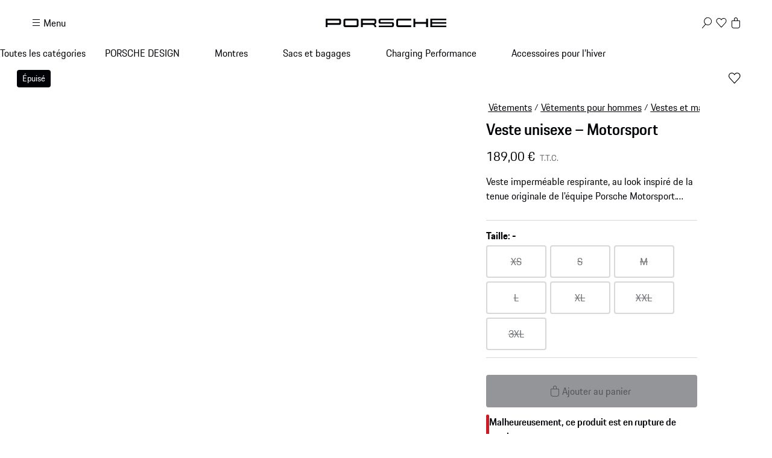

--- FILE ---
content_type: text/html; charset=utf-8
request_url: https://shop.porsche.com/fr/fr-FR/p/veste-unisexe-motorsport-P-WAP438XXX0L0MS/WAP43800L0L0MS
body_size: 87163
content:
<!DOCTYPE html><html lang="en-US" class="_1c9ck040 _1c9ck042m"><head><meta charSet="utf-8"/><meta name="viewport" content="width=device-width, initial-scale=1"/><link rel="preload" href="https://cdn.ui.porsche.com/porsche-design-system/fonts/porsche-next-latin-regular.b8f1c20.woff2" as="font" crossorigin="" type="font/woff2"/><link rel="preload" href="https://cdn.ui.porsche.com/porsche-design-system/fonts/porsche-next-latin-semi-bold.b5f6fca.woff2" as="font" crossorigin="" type="font/woff2"/><link rel="preload" as="image" imageSrcSet="/_next/image?url=https%3A%2F%2Fassets-prod.porsche.com%2Fassets%2Fb8119deb-3e59-48b5-9f51-db044d542880.webp&amp;w=640&amp;q=75 640w, /_next/image?url=https%3A%2F%2Fassets-prod.porsche.com%2Fassets%2Fb8119deb-3e59-48b5-9f51-db044d542880.webp&amp;w=750&amp;q=75 750w, /_next/image?url=https%3A%2F%2Fassets-prod.porsche.com%2Fassets%2Fb8119deb-3e59-48b5-9f51-db044d542880.webp&amp;w=828&amp;q=75 828w, /_next/image?url=https%3A%2F%2Fassets-prod.porsche.com%2Fassets%2Fb8119deb-3e59-48b5-9f51-db044d542880.webp&amp;w=1080&amp;q=75 1080w, /_next/image?url=https%3A%2F%2Fassets-prod.porsche.com%2Fassets%2Fb8119deb-3e59-48b5-9f51-db044d542880.webp&amp;w=1200&amp;q=75 1200w, /_next/image?url=https%3A%2F%2Fassets-prod.porsche.com%2Fassets%2Fb8119deb-3e59-48b5-9f51-db044d542880.webp&amp;w=1920&amp;q=75 1920w, /_next/image?url=https%3A%2F%2Fassets-prod.porsche.com%2Fassets%2Fb8119deb-3e59-48b5-9f51-db044d542880.webp&amp;w=2200&amp;q=75 2200w, /_next/image?url=https%3A%2F%2Fassets-prod.porsche.com%2Fassets%2Fb8119deb-3e59-48b5-9f51-db044d542880.webp&amp;w=2560&amp;q=75 2560w" imageSizes="100vw"/><link rel="stylesheet" href="/_next/static/css/4bae4261e215919d.css?dpl=dpl_EtX2sAEY7PLZ2VqWesHvjJG7qA9H" data-precedence="next"/><link rel="stylesheet" href="/_next/static/css/a5f4e572a5ee1adb.css?dpl=dpl_EtX2sAEY7PLZ2VqWesHvjJG7qA9H" data-precedence="next"/><link rel="stylesheet" href="/_next/static/css/1d46836718945270.css?dpl=dpl_EtX2sAEY7PLZ2VqWesHvjJG7qA9H" data-precedence="next"/><link rel="stylesheet" href="/_next/static/css/fcc6bc2597cba782.css?dpl=dpl_EtX2sAEY7PLZ2VqWesHvjJG7qA9H" data-precedence="next"/><link rel="stylesheet" href="/_next/static/css/0a6b86f1806ab662.css?dpl=dpl_EtX2sAEY7PLZ2VqWesHvjJG7qA9H" data-precedence="next"/><link rel="stylesheet" href="/_next/static/css/4daed94d54db08cf.css?dpl=dpl_EtX2sAEY7PLZ2VqWesHvjJG7qA9H" data-precedence="next"/><link rel="stylesheet" href="/_next/static/css/70137468de914f4f.css?dpl=dpl_EtX2sAEY7PLZ2VqWesHvjJG7qA9H" data-precedence="next"/><link rel="stylesheet" href="/_next/static/css/441857eb73002917.css?dpl=dpl_EtX2sAEY7PLZ2VqWesHvjJG7qA9H" data-precedence="next"/><link rel="stylesheet" href="/_next/static/css/c11987cfcf89d6bd.css?dpl=dpl_EtX2sAEY7PLZ2VqWesHvjJG7qA9H" data-precedence="next"/><link rel="stylesheet" href="/_next/static/css/05d2e06133852062.css?dpl=dpl_EtX2sAEY7PLZ2VqWesHvjJG7qA9H" data-precedence="next"/><link rel="stylesheet" href="/_next/static/css/dc9f644e237668c2.css?dpl=dpl_EtX2sAEY7PLZ2VqWesHvjJG7qA9H" data-precedence="next"/><link rel="stylesheet" href="/_next/static/css/44c098bbf7e76b2d.css?dpl=dpl_EtX2sAEY7PLZ2VqWesHvjJG7qA9H" data-precedence="next"/><link rel="stylesheet" href="/_next/static/css/f6e836b55d57edac.css?dpl=dpl_EtX2sAEY7PLZ2VqWesHvjJG7qA9H" data-precedence="next"/><link rel="stylesheet" href="/_next/static/css/d58540d92facd27d.css?dpl=dpl_EtX2sAEY7PLZ2VqWesHvjJG7qA9H" data-precedence="next"/><link rel="stylesheet" href="/_next/static/css/e8887de05e88ffbf.css?dpl=dpl_EtX2sAEY7PLZ2VqWesHvjJG7qA9H" data-precedence="next"/><link rel="stylesheet" href="/_next/static/css/2891fe8ab138b724.css?dpl=dpl_EtX2sAEY7PLZ2VqWesHvjJG7qA9H" data-precedence="next"/><link rel="stylesheet" href="/_next/static/css/2d422a5a16272755.css?dpl=dpl_EtX2sAEY7PLZ2VqWesHvjJG7qA9H" data-precedence="next"/><link rel="stylesheet" href="/_next/static/css/87ec8f156ce9a98a.css?dpl=dpl_EtX2sAEY7PLZ2VqWesHvjJG7qA9H" data-precedence="next"/><link rel="stylesheet" href="/_next/static/css/38521fa8e40d607f.css?dpl=dpl_EtX2sAEY7PLZ2VqWesHvjJG7qA9H" data-precedence="next"/><link rel="stylesheet" href="/_next/static/css/a71a5d3791d79118.css?dpl=dpl_EtX2sAEY7PLZ2VqWesHvjJG7qA9H" data-precedence="next"/><link rel="stylesheet" href="/_next/static/css/519d44e887fc1cf2.css?dpl=dpl_EtX2sAEY7PLZ2VqWesHvjJG7qA9H" data-precedence="next"/><link rel="stylesheet" href="/_next/static/css/4660003ace76083b.css?dpl=dpl_EtX2sAEY7PLZ2VqWesHvjJG7qA9H" data-precedence="next"/><link rel="stylesheet" href="/_next/static/css/4be7d7cd55ce53b9.css?dpl=dpl_EtX2sAEY7PLZ2VqWesHvjJG7qA9H" data-precedence="next"/><link rel="stylesheet" href="/_next/static/css/d76bae6e3caeb4ec.css?dpl=dpl_EtX2sAEY7PLZ2VqWesHvjJG7qA9H" data-precedence="next"/><link rel="stylesheet" href="/_next/static/css/45056281339c7251.css?dpl=dpl_EtX2sAEY7PLZ2VqWesHvjJG7qA9H" data-precedence="next"/><link rel="stylesheet" href="/_next/static/css/dd4d47d5c8a8846e.css?dpl=dpl_EtX2sAEY7PLZ2VqWesHvjJG7qA9H" data-precedence="next"/><link rel="stylesheet" href="/_next/static/css/9d5b39960e012f96.css?dpl=dpl_EtX2sAEY7PLZ2VqWesHvjJG7qA9H" data-precedence="next"/><link rel="stylesheet" href="/_next/static/css/c1c34f75b5af0574.css?dpl=dpl_EtX2sAEY7PLZ2VqWesHvjJG7qA9H" data-precedence="next"/><link rel="stylesheet" href="/_next/static/css/6d15f68be760b957.css?dpl=dpl_EtX2sAEY7PLZ2VqWesHvjJG7qA9H" data-precedence="next"/><link rel="stylesheet" href="/_next/static/css/1d303b4d8b670881.css?dpl=dpl_EtX2sAEY7PLZ2VqWesHvjJG7qA9H" data-precedence="next"/><link rel="stylesheet" href="/_next/static/css/c8ea36e540500ded.css?dpl=dpl_EtX2sAEY7PLZ2VqWesHvjJG7qA9H" data-precedence="next"/><link rel="stylesheet" href="/_next/static/css/0c833d883b13151d.css?dpl=dpl_EtX2sAEY7PLZ2VqWesHvjJG7qA9H" data-precedence="next"/><link rel="stylesheet" href="/_next/static/css/614dfb37dda297a4.css?dpl=dpl_EtX2sAEY7PLZ2VqWesHvjJG7qA9H" data-precedence="next"/><link rel="stylesheet" href="/_next/static/css/32a4bdb0796eb204.css?dpl=dpl_EtX2sAEY7PLZ2VqWesHvjJG7qA9H" data-precedence="next"/><link rel="stylesheet" href="/_next/static/css/a7f96b4d9d50f16c.css?dpl=dpl_EtX2sAEY7PLZ2VqWesHvjJG7qA9H" data-precedence="next"/><link rel="stylesheet" href="/_next/static/css/6b55e0cb884838d6.css?dpl=dpl_EtX2sAEY7PLZ2VqWesHvjJG7qA9H" data-precedence="next"/><link rel="stylesheet" href="/_next/static/css/3d7bf0f3c4c1a6d3.css?dpl=dpl_EtX2sAEY7PLZ2VqWesHvjJG7qA9H" data-precedence="next"/><link rel="stylesheet" href="/_next/static/css/cbc35a8a0c0fdc1c.css?dpl=dpl_EtX2sAEY7PLZ2VqWesHvjJG7qA9H" data-precedence="next"/><link rel="stylesheet" href="/_next/static/css/198644e6a170f47e.css?dpl=dpl_EtX2sAEY7PLZ2VqWesHvjJG7qA9H" data-precedence="next"/><link rel="stylesheet" href="/_next/static/css/5230fa37ea1f3fb4.css?dpl=dpl_EtX2sAEY7PLZ2VqWesHvjJG7qA9H" data-precedence="next"/><link rel="preload" as="script" fetchPriority="low" href="/_next/static/chunks/webpack-8527cf143b17625f.js?dpl=dpl_EtX2sAEY7PLZ2VqWesHvjJG7qA9H"/><script src="/_next/static/chunks/87c73c54-b4042673fff4d1f7.js?dpl=dpl_EtX2sAEY7PLZ2VqWesHvjJG7qA9H" async=""></script><script src="/_next/static/chunks/2074-0db52db452b2adbb.js?dpl=dpl_EtX2sAEY7PLZ2VqWesHvjJG7qA9H" async=""></script><script src="/_next/static/chunks/main-app-07015285f9f11966.js?dpl=dpl_EtX2sAEY7PLZ2VqWesHvjJG7qA9H" async=""></script><script src="/_next/static/chunks/7813-b830a6448492be6d.js?dpl=dpl_EtX2sAEY7PLZ2VqWesHvjJG7qA9H" async=""></script><script src="/_next/static/chunks/app/%5BmarketplaceId%5D/%5BlocaleId%5D/%40header/error-88aaed465f5925c3.js?dpl=dpl_EtX2sAEY7PLZ2VqWesHvjJG7qA9H" async=""></script><script src="/_next/static/chunks/7643-2a7d1d36ffa0cc6d.js?dpl=dpl_EtX2sAEY7PLZ2VqWesHvjJG7qA9H" async=""></script><script src="/_next/static/chunks/217-674757ee9aeb616a.js?dpl=dpl_EtX2sAEY7PLZ2VqWesHvjJG7qA9H" async=""></script><script src="/_next/static/chunks/186-be850b83ebb57934.js?dpl=dpl_EtX2sAEY7PLZ2VqWesHvjJG7qA9H" async=""></script><script src="/_next/static/chunks/3027-5ea5e01301fd7955.js?dpl=dpl_EtX2sAEY7PLZ2VqWesHvjJG7qA9H" async=""></script><script src="/_next/static/chunks/8689-ed04f38c8b70a3e0.js?dpl=dpl_EtX2sAEY7PLZ2VqWesHvjJG7qA9H" async=""></script><script src="/_next/static/chunks/2483-a6cbf274187015ff.js?dpl=dpl_EtX2sAEY7PLZ2VqWesHvjJG7qA9H" async=""></script><script src="/_next/static/chunks/4184-ae1d7ce73263ca2d.js?dpl=dpl_EtX2sAEY7PLZ2VqWesHvjJG7qA9H" async=""></script><script src="/_next/static/chunks/2126-424a46f527abe428.js?dpl=dpl_EtX2sAEY7PLZ2VqWesHvjJG7qA9H" async=""></script><script src="/_next/static/chunks/3679-91256ce5f6951390.js?dpl=dpl_EtX2sAEY7PLZ2VqWesHvjJG7qA9H" async=""></script><script src="/_next/static/chunks/8116-9d577ff86206014f.js?dpl=dpl_EtX2sAEY7PLZ2VqWesHvjJG7qA9H" async=""></script><script src="/_next/static/chunks/5801-0f6fc43c43c78c5c.js?dpl=dpl_EtX2sAEY7PLZ2VqWesHvjJG7qA9H" async=""></script><script src="/_next/static/chunks/app/%5BmarketplaceId%5D/%5BlocaleId%5D/page-ba61a6e7a5319532.js?dpl=dpl_EtX2sAEY7PLZ2VqWesHvjJG7qA9H" async=""></script><script src="/_next/static/chunks/8260-25a4ca4968c0d9f4.js?dpl=dpl_EtX2sAEY7PLZ2VqWesHvjJG7qA9H" async=""></script><script src="/_next/static/chunks/app/layout-06d84ee80e192876.js?dpl=dpl_EtX2sAEY7PLZ2VqWesHvjJG7qA9H" async=""></script><script src="/_next/static/chunks/5140-d5067585bc6e7701.js?dpl=dpl_EtX2sAEY7PLZ2VqWesHvjJG7qA9H" async=""></script><script src="/_next/static/chunks/5728-2c5ca9b8b1fd1e54.js?dpl=dpl_EtX2sAEY7PLZ2VqWesHvjJG7qA9H" async=""></script><script src="/_next/static/chunks/1493-1f6510f9ad1867c4.js?dpl=dpl_EtX2sAEY7PLZ2VqWesHvjJG7qA9H" async=""></script><script src="/_next/static/chunks/app/%5BmarketplaceId%5D/%5BlocaleId%5D/layout-9e09207ff9835e19.js?dpl=dpl_EtX2sAEY7PLZ2VqWesHvjJG7qA9H" async=""></script><script src="/_next/static/chunks/72f993e1-fda82c24b99e68bc.js?dpl=dpl_EtX2sAEY7PLZ2VqWesHvjJG7qA9H" async=""></script><script src="/_next/static/chunks/649663ef-629340f306a872d4.js?dpl=dpl_EtX2sAEY7PLZ2VqWesHvjJG7qA9H" async=""></script><script src="/_next/static/chunks/6937-b27dde47ffe89d57.js?dpl=dpl_EtX2sAEY7PLZ2VqWesHvjJG7qA9H" async=""></script><script src="/_next/static/chunks/9442-c820b67c5938ea10.js?dpl=dpl_EtX2sAEY7PLZ2VqWesHvjJG7qA9H" async=""></script><script src="/_next/static/chunks/7102-f32844ae6054cdd4.js?dpl=dpl_EtX2sAEY7PLZ2VqWesHvjJG7qA9H" async=""></script><script src="/_next/static/chunks/app/not-found-fa9739ae408877c5.js?dpl=dpl_EtX2sAEY7PLZ2VqWesHvjJG7qA9H" async=""></script><script src="/_next/static/chunks/app/%5BmarketplaceId%5D/%5BlocaleId%5D/%40header/%5B...otherPages%5D/page-727c3c783698b947.js?dpl=dpl_EtX2sAEY7PLZ2VqWesHvjJG7qA9H" async=""></script><script src="/_next/static/chunks/app/%5BmarketplaceId%5D/%5BlocaleId%5D/error-73f055abeeef2054.js?dpl=dpl_EtX2sAEY7PLZ2VqWesHvjJG7qA9H" async=""></script><script src="/_next/static/chunks/2839-d69f6cf53c22f80d.js?dpl=dpl_EtX2sAEY7PLZ2VqWesHvjJG7qA9H" async=""></script><script src="/_next/static/chunks/app/%5BmarketplaceId%5D/%5BlocaleId%5D/p/%5Bslug%5D/%5BvariantSku%5D/page-6dcd2895dc146f5d.js?dpl=dpl_EtX2sAEY7PLZ2VqWesHvjJG7qA9H" async=""></script><link rel="preload" href="https://cdn.ui.porsche.com/porsche-design-system/components/porsche-design-system.v3.31.0.2455cdfb4dfcc42e5299.js" as="script" crossorigin=""/><link rel="preload" href="https://cdn.matomo.cloud/porsche.matomo.cloud/matomo.js" as="script"/><link rel="preload" href="https://www.porsche.com/all/usercentrics/udg-uc-sdk.min.js" as="script"/><link rel="preload" href="/_next/static/css/74ceb9fe34fabfcb.css?dpl=dpl_EtX2sAEY7PLZ2VqWesHvjJG7qA9H" as="style"/><link rel="preload" href="https://cdn.ui.porsche.com/porsche-design-system/fonts/porsche-next-latin-regular.b8f1c20.woff2" as="font" type="font/woff2" crossorigin=""/><link rel="preload" href="https://cdn.ui.porsche.com/porsche-design-system/fonts/porsche-next-latin-semi-bold.b5f6fca.woff2" as="font" type="font/woff2" crossorigin=""/><link rel="preload" href="https://cdn.ui.porsche.com/porsche-design-system/components/porsche-design-system.v3.31.0.2455cdfb4dfcc42e5299.js" as="script" crossorigin=""/><link rel="prefetch" href="https://cdn.ui.porsche.com/porsche-design-system/icons/arrow-right.872716b.svg" as="image" type="image/svg+xml" crossorigin=""/><meta name="theme-color" content="#FFF" media="(prefers-color-scheme:light)"/><meta name="theme-color" content="#0E1418" media="(prefers-color-scheme:dark)"/><meta name="mobile-web-app-capable" content="yes"/><meta name="apple-mobile-web-app-status-bar-style" content="default"/><meta name="apple-mobile-web-app-title" content="Porsche Shop"/><meta name="msapplication-TileImage" content="https://cdn.ui.porsche.com/porsche-design-system/meta-icons/mstile-270x270.f58081f.png"/><meta name="msapplication-TileColor" content="#FFF"/><link rel="icon" sizes="any" href="https://cdn.ui.porsche.com/porsche-design-system/meta-icons/favicon.ed9a926.ico"/><link rel="icon" type="image/png" sizes="32x32" href="https://cdn.ui.porsche.com/porsche-design-system/meta-icons/favicon-32x32.d42ac28.png"/><link rel="apple-touch-icon" href="https://cdn.ui.porsche.com/porsche-design-system/meta-icons/apple-touch-icon-180x180.bdf11cc.png"/><link rel="manifest" href="https://cdn.ui.porsche.com/porsche-design-system/meta-icons/manifest.b904b15.webmanifest"/><title>Veste unisexe – Motorsport | PORSCHE SHOP</title><meta name="robots" content="index, follow"/><link rel="canonical" href="https://shop.porsche.com/fr/fr-FR/p/veste-unisexe-motorsport-P-WAP438XXX0L0MS/WAP43800L0L0MS"/><link rel="alternate" hrefLang="en-US" href="https://shop.porsche.com/us/en-US/p/jacket-unisex-motorsport-P-WAP438XXX0L0MS/WAP43800L0L0MS"/><link rel="alternate" hrefLang="it-IT" href="https://shop.porsche.com/it/it-IT/p/giacca-unisex-motorsport-P-WAP438XXX0L0MS/WAP43800L0L0MS"/><link rel="alternate" hrefLang="fr-FR" href="https://shop.porsche.com/fr/fr-FR/p/veste-unisexe-motorsport-P-WAP438XXX0L0MS/WAP43800L0L0MS"/><link rel="alternate" hrefLang="de-DE" href="https://shop.porsche.com/de/de-DE/p/jacke-unisex-motorsport-P-WAP438XXX0L0MS/WAP43800L0L0MS"/><link rel="alternate" hrefLang="en-CH" href="https://shop.porsche.com/ch/en-CH/p/jacket-unisex-motorsport-P-WAP438XXX0L0MS/WAP43800L0L0MS"/><link rel="alternate" hrefLang="fr-CH" href="https://shop.porsche.com/ch/fr-CH/p/veste-unisexe-motorsport-P-WAP438XXX0L0MS/WAP43800L0L0MS"/><link rel="alternate" hrefLang="de-CH" href="https://shop.porsche.com/ch/de-CH/p/jacke-unisex-motorsport-P-WAP438XXX0L0MS/WAP43800L0L0MS"/><link rel="alternate" hrefLang="it-CH" href="https://shop.porsche.com/ch/it-CH/p/giacca-unisex-motorsport-P-WAP438XXX0L0MS/WAP43800L0L0MS"/><link rel="alternate" hrefLang="en-GB" href="https://shop.porsche.com/gb/en-GB/p/jacket-unisex-motorsport-P-WAP438XXX0L0MS/WAP43800L0L0MS"/><link rel="alternate" hrefLang="es-ES" href="https://shop.porsche.com/es/es-ES/p/chaqueta-unisex-motorsport-P-WAP438XXX0L0MS/WAP43800L0L0MS"/><link rel="alternate" hrefLang="en-CA" href="https://shop.porsche.com/ca/en-CA/p/jacket-unisex-motorsport-P-WAP438XXX0L0MS/WAP43800L0L0MS"/><link rel="alternate" hrefLang="fr-CA" href="https://shop.porsche.com/ca/fr-CA/p/veste-unisexe-motorsport-P-WAP438XXX0L0MS/WAP43800L0L0MS"/><meta name="google-site-verification" content="9fsX34pEblJUXvmy2NviWLp7wis2e5ICkJ-7_KiWMEs"/><meta property="og:title" content="Veste unisexe – Motorsport | PORSCHE SHOP"/><meta property="og:url" content="https://shop.porsche.com/fr/fr-FR/p/veste-unisexe-motorsport-P-WAP438XXX0L0MS/WAP43800L0L0MS"/><meta property="og:site_name" content="PORSCHE SHOP"/><meta property="og:image" content="https://assets-prod.porsche.com/assets/e8cf7ced-9a98-4da7-a522-27dabe271cbe.webp"/><meta name="twitter:card" content="summary_large_image"/><meta name="twitter:title" content="Veste unisexe – Motorsport | PORSCHE SHOP"/><meta name="twitter:image" content="https://assets-prod.porsche.com/assets/e8cf7ced-9a98-4da7-a522-27dabe271cbe.webp"/><style data-pds-initial-styles="">html,body{margin:0;padding:0;font-family:'Porsche Next','Arial Narrow',Arial,'Heiti SC',SimHei,sans-serif;line-height:calc(6px + 2.125ex);letter-spacing:normal;text-size-adjust:none;-webkit-text-size-adjust:none}:is(sl-p-accordion,sl-p-banner,sl-p-button,sl-p-button-group,sl-p-button-pure,sl-p-button-tile,sl-p-canvas,sl-p-carousel,sl-p-checkbox,sl-p-checkbox-wrapper,sl-p-content-wrapper,sl-p-crest,sl-p-display,sl-p-divider,sl-p-drilldown,sl-p-drilldown-item,sl-p-drilldown-link,sl-p-fieldset,sl-p-fieldset-wrapper,sl-p-flag,sl-p-flex,sl-p-flex-item,sl-p-flyout,sl-p-grid,sl-p-grid-item,sl-p-heading,sl-p-headline,sl-p-icon,sl-p-inline-notification,sl-p-input-date,sl-p-input-email,sl-p-input-number,sl-p-input-password,sl-p-input-search,sl-p-input-tel,sl-p-input-text,sl-p-input-time,sl-p-input-url,sl-p-link,sl-p-link-pure,sl-p-link-social,sl-p-link-tile,sl-p-link-tile-model-signature,sl-p-link-tile-product,sl-p-marque,sl-p-modal,sl-p-model-signature,sl-p-multi-select,sl-p-multi-select-option,sl-p-optgroup,sl-p-pagination,sl-p-pin-code,sl-p-popover,sl-p-radio-button-wrapper,sl-p-radio-group,sl-p-radio-group-option,sl-p-scroller,sl-p-segmented-control,sl-p-segmented-control-item,sl-p-select,sl-p-select-option,sl-p-select-wrapper,sl-p-sheet,sl-p-spinner,sl-p-stepper-horizontal,sl-p-stepper-horizontal-item,sl-p-switch,sl-p-table,sl-p-table-body,sl-p-table-cell,sl-p-table-head,sl-p-table-head-cell,sl-p-table-head-row,sl-p-table-row,sl-p-tabs,sl-p-tabs-bar,sl-p-tabs-item,sl-p-tag,sl-p-tag-dismissible,sl-p-text,sl-p-text-field-wrapper,sl-p-text-list,sl-p-text-list-item,sl-p-textarea,sl-p-textarea-wrapper,sl-p-toast,sl-p-wordmark,uc-p-accordion,uc-p-banner,uc-p-button,uc-p-button-group,uc-p-button-pure,uc-p-button-tile,uc-p-canvas,uc-p-carousel,uc-p-checkbox,uc-p-checkbox-wrapper,uc-p-content-wrapper,uc-p-crest,uc-p-display,uc-p-divider,uc-p-drilldown,uc-p-drilldown-item,uc-p-drilldown-link,uc-p-fieldset,uc-p-fieldset-wrapper,uc-p-flag,uc-p-flex,uc-p-flex-item,uc-p-flyout,uc-p-grid,uc-p-grid-item,uc-p-heading,uc-p-headline,uc-p-icon,uc-p-inline-notification,uc-p-input-date,uc-p-input-email,uc-p-input-number,uc-p-input-password,uc-p-input-search,uc-p-input-tel,uc-p-input-text,uc-p-input-time,uc-p-input-url,uc-p-link,uc-p-link-pure,uc-p-link-social,uc-p-link-tile,uc-p-link-tile-model-signature,uc-p-link-tile-product,uc-p-marque,uc-p-modal,uc-p-model-signature,uc-p-multi-select,uc-p-multi-select-option,uc-p-optgroup,uc-p-pagination,uc-p-pin-code,uc-p-popover,uc-p-radio-button-wrapper,uc-p-radio-group,uc-p-radio-group-option,uc-p-scroller,uc-p-segmented-control,uc-p-segmented-control-item,uc-p-select,uc-p-select-option,uc-p-select-wrapper,uc-p-sheet,uc-p-spinner,uc-p-stepper-horizontal,uc-p-stepper-horizontal-item,uc-p-switch,uc-p-table,uc-p-table-body,uc-p-table-cell,uc-p-table-head,uc-p-table-head-cell,uc-p-table-head-row,uc-p-table-row,uc-p-tabs,uc-p-tabs-bar,uc-p-tabs-item,uc-p-tag,uc-p-tag-dismissible,uc-p-text,uc-p-text-field-wrapper,uc-p-text-list,uc-p-text-list-item,uc-p-textarea,uc-p-textarea-wrapper,uc-p-toast,uc-p-wordmark,phn-p-accordion,phn-p-banner,phn-p-button,phn-p-button-group,phn-p-button-pure,phn-p-button-tile,phn-p-canvas,phn-p-carousel,phn-p-checkbox,phn-p-checkbox-wrapper,phn-p-content-wrapper,phn-p-crest,phn-p-display,phn-p-divider,phn-p-drilldown,phn-p-drilldown-item,phn-p-drilldown-link,phn-p-fieldset,phn-p-fieldset-wrapper,phn-p-flag,phn-p-flex,phn-p-flex-item,phn-p-flyout,phn-p-grid,phn-p-grid-item,phn-p-heading,phn-p-headline,phn-p-icon,phn-p-inline-notification,phn-p-input-date,phn-p-input-email,phn-p-input-number,phn-p-input-password,phn-p-input-search,phn-p-input-tel,phn-p-input-text,phn-p-input-time,phn-p-input-url,phn-p-link,phn-p-link-pure,phn-p-link-social,phn-p-link-tile,phn-p-link-tile-model-signature,phn-p-link-tile-product,phn-p-marque,phn-p-modal,phn-p-model-signature,phn-p-multi-select,phn-p-multi-select-option,phn-p-optgroup,phn-p-pagination,phn-p-pin-code,phn-p-popover,phn-p-radio-button-wrapper,phn-p-radio-group,phn-p-radio-group-option,phn-p-scroller,phn-p-segmented-control,phn-p-segmented-control-item,phn-p-select,phn-p-select-option,phn-p-select-wrapper,phn-p-sheet,phn-p-spinner,phn-p-stepper-horizontal,phn-p-stepper-horizontal-item,phn-p-switch,phn-p-table,phn-p-table-body,phn-p-table-cell,phn-p-table-head,phn-p-table-head-cell,phn-p-table-head-row,phn-p-table-row,phn-p-tabs,phn-p-tabs-bar,phn-p-tabs-item,phn-p-tag,phn-p-tag-dismissible,phn-p-text,phn-p-text-field-wrapper,phn-p-text-list,phn-p-text-list-item,phn-p-textarea,phn-p-textarea-wrapper,phn-p-toast,phn-p-wordmark):not(:defined,.ssr,[data-ssr]){visibility:hidden}</style><style data-pds-font-face-styles="">@font-face{font-family:Porsche Next;font-style:normal;font-weight:700;src:url('https://cdn.ui.porsche.com/porsche-design-system/fonts/porsche-next-arabic-bold.1796b39.woff2') format('woff2');unicode-range:U+0600-0671,U+06A1,U+06A4,U+06BA,U+06CC,U+06D5,U+06F8,U+06F9;font-display:swap}@font-face{font-family:Porsche Next;font-style:normal;font-weight:400;src:url('https://cdn.ui.porsche.com/porsche-design-system/fonts/porsche-next-arabic-regular.413b375.woff2') format('woff2');unicode-range:U+0600-0671,U+06A1,U+06A4,U+06BA,U+06CC,U+06D5,U+06F8,U+06F9;font-display:swap}@font-face{font-family:Porsche Next;font-style:normal;font-weight:700;src:url('https://cdn.ui.porsche.com/porsche-design-system/fonts/porsche-next-cyril-bold.4cb90bb.woff2') format('woff2');unicode-range:U+0400-04FF;font-display:swap}@font-face{font-family:Porsche Next;font-style:normal;font-weight:400;src:url('https://cdn.ui.porsche.com/porsche-design-system/fonts/porsche-next-cyril-regular.b845952.woff2') format('woff2');unicode-range:U+0400-04FF;font-display:swap}@font-face{font-family:Porsche Next;font-style:normal;font-weight:600;src:url('https://cdn.ui.porsche.com/porsche-design-system/fonts/porsche-next-cyril-semi-bold.378f7d5.woff2') format('woff2');unicode-range:U+0400-04FF;font-display:swap}@font-face{font-family:Porsche Next;font-style:normal;font-weight:700;src:url('https://cdn.ui.porsche.com/porsche-design-system/fonts/porsche-next-greek-bold.d2546b1.woff2') format('woff2');unicode-range:U+0370-03FF;font-display:swap}@font-face{font-family:Porsche Next;font-style:normal;font-weight:400;src:url('https://cdn.ui.porsche.com/porsche-design-system/fonts/porsche-next-greek-regular.0b3d9b3.woff2') format('woff2');unicode-range:U+0370-03FF;font-display:swap}@font-face{font-family:Porsche Next;font-style:normal;font-weight:600;src:url('https://cdn.ui.porsche.com/porsche-design-system/fonts/porsche-next-greek-semi-bold.f3a9ae0.woff2') format('woff2');unicode-range:U+0370-03FF;font-display:swap}@font-face{font-family:Porsche Next;font-style:normal;font-weight:700;src:url('https://cdn.ui.porsche.com/porsche-design-system/fonts/porsche-next-latin-bold.0fbdc6d.woff2') format('woff2');unicode-range:U+0020-007F,U+0080-00FF,U+0100-017F,U+0180-024F,U+0250-02AF,U+02B0-02FF,U+0300-036F,U+1E00-1EFF,U+2000-206F,U+2070-209F,U+20A0-20CF,U+2100-214F,U+2150-218F,U+2190-21FF,U+2200-22FF,U+25A0-25FF,U+2600-26FF,U+FB00-FB4F,U+FE70-FEFF;font-display:swap}@font-face{font-family:Porsche Next;font-style:normal;font-weight:400;src:url('https://cdn.ui.porsche.com/porsche-design-system/fonts/porsche-next-latin-regular.b8f1c20.woff2') format('woff2');unicode-range:U+0020-007F,U+0080-00FF,U+0100-017F,U+0180-024F,U+0250-02AF,U+02B0-02FF,U+0300-036F,U+1E00-1EFF,U+2000-206F,U+2070-209F,U+20A0-20CF,U+2100-214F,U+2150-218F,U+2190-21FF,U+2200-22FF,U+25A0-25FF,U+2600-26FF,U+FB00-FB4F,U+FE70-FEFF;font-display:swap}@font-face{font-family:Porsche Next;font-style:normal;font-weight:600;src:url('https://cdn.ui.porsche.com/porsche-design-system/fonts/porsche-next-latin-semi-bold.b5f6fca.woff2') format('woff2');unicode-range:U+0020-007F,U+0080-00FF,U+0100-017F,U+0180-024F,U+0250-02AF,U+02B0-02FF,U+0300-036F,U+1E00-1EFF,U+2000-206F,U+2070-209F,U+20A0-20CF,U+2100-214F,U+2150-218F,U+2190-21FF,U+2200-22FF,U+25A0-25FF,U+2600-26FF,U+FB00-FB4F,U+FE70-FEFF;font-display:swap}@font-face{font-family:Porsche Next;font-style:normal;font-weight:700;src:url('https://cdn.ui.porsche.com/porsche-design-system/fonts/porsche-next-pashto-bold.f30f194.woff2') format('woff2');unicode-range:U+067C,U+067E,U+0681,U+0682,U+0685,U+0686,U+0689,U+067C,U+0693,U+0696,U+0698,U+069A,U+06A9,U+06AB,U+06AF,U+06BC,U+06CD,U+06D0;font-display:swap}@font-face{font-family:Porsche Next;font-style:normal;font-weight:400;src:url('https://cdn.ui.porsche.com/porsche-design-system/fonts/porsche-next-pashto-regular.3989814.woff2') format('woff2');unicode-range:U+067C,U+067E,U+0681,U+0682,U+0685,U+0686,U+0689,U+067C,U+0693,U+0696,U+0698,U+069A,U+06A9,U+06AB,U+06AF,U+06BC,U+06CD,U+06D0;font-display:swap}@font-face{font-family:Porsche Next;font-style:normal;font-weight:700;src:url('https://cdn.ui.porsche.com/porsche-design-system/fonts/porsche-next-thai-bold.b9e9f23.woff2') format('woff2');unicode-range:U+0E00-0E7F;font-display:swap}@font-face{font-family:Porsche Next;font-style:normal;font-weight:400;src:url('https://cdn.ui.porsche.com/porsche-design-system/fonts/porsche-next-thai-regular.ac04c30.woff2') format('woff2');unicode-range:U+0E00-0E7F;font-display:swap}@font-face{font-family:Porsche Next;font-style:normal;font-weight:600;src:url('https://cdn.ui.porsche.com/porsche-design-system/fonts/porsche-next-thai-semi-bold.8d53572.woff2') format('woff2');unicode-range:U+0E00-0E7F;font-display:swap}@font-face{font-family:Porsche Next;font-style:normal;font-weight:700;src:url('https://cdn.ui.porsche.com/porsche-design-system/fonts/porsche-next-urdu-bold.49a86a4.woff2') format('woff2');unicode-range:U+0679,U+0688,U+0691,U+06BE,U+06C0-06C3,U+06D2-06D5,U+06F0-06F9;font-display:swap}@font-face{font-family:Porsche Next;font-style:normal;font-weight:400;src:url('https://cdn.ui.porsche.com/porsche-design-system/fonts/porsche-next-urdu-regular.ad23819.woff2') format('woff2');unicode-range:U+0679,U+0688,U+0691,U+06BE,U+06C0-06C3,U+06D2-06D5,U+06F0-06F9;font-display:swap}</style><script src="/_next/static/chunks/polyfills-42372ed130431b0a.js?dpl=dpl_EtX2sAEY7PLZ2VqWesHvjJG7qA9H" noModule=""></script></head><body><div hidden=""><!--$--><!--/$--></div><script type="application/ld+json">{"@context":"https://schema.org","@type":"WebSite","@id":"https://shop.porsche.com#website","name":"PORSCHE SHOP","url":"https://shop.porsche.com"}</script><div role="status" style="position:absolute;border:0;width:1px;height:1px;padding:0;margin:-1px;overflow:hidden;clip:rect(0, 0, 0, 0);white-space:nowrap;word-wrap:normal"></div><sl-p-toast role="status" data-ssr=""><template shadowroot="open" shadowrootmode="open"><style>:host{position:fixed !important;inset-inline:max(22px,10.625vw - 12px) !important;--p-internal-toast-position-bottom:var(--p-toast-position-bottom,56px) !important;bottom:var(--p-internal-toast-position-bottom) !important;z-index:999999 !important;color-scheme:light dark !important}</style></template></sl-p-toast><!--$!--><template data-dgst="BAILOUT_TO_CLIENT_SIDE_RENDERING"></template><!--/$--><!--$!--><template data-dgst="BAILOUT_TO_CLIENT_SIDE_RENDERING"></template><!--/$--><div id="ZN_9sIOyuZFdGiCGxg"></div><!--$!--><template data-dgst="BAILOUT_TO_CLIENT_SIDE_RENDERING"></template><!--/$--><!--$!--><template data-dgst="BAILOUT_TO_CLIENT_SIDE_RENDERING"></template><!--/$--><script type="application/ld+json">{"@context":"https://schema.org","@type":"Organization","name":"Porsche Sales \u0026 Marketplace GmbH","url":"https://shop.porsche.com/fr/fr-FR","logo":"https://cdn.ui.porsche.com/porsche-design-system/marque/porsche-marque-trademark.medium.min.fff6e9b91481cc5b1fc6c9b62987ccaf@2x.webp","email":"smartmobility@de.porsche.com","address":{"@type":"PostalAddress","addressLocality":"Stuttgart, Germany","addressCountry":"DE","postalCode":"70435","streetAddress":"Porscheplatz 1"},"parentOrganization":{"@id":"https://www.porsche.com/#organization"},"sameAs":["https://www.facebook.com/porsche","https://twitter.com/Porsche","https://www.instagram.com/porsche","http://www.youtube.com/user/Porsche","https://www.pinterest.com/porsche/","https://www.linkedin.com/company/porsche-ag"]}</script><header class="_54nhml2"><div class="_1c9ck042m _16jnfhm6 _16jnfhm4" data-header-variant="default" data-theme="light"><a href="#main-content" class="_1w72e60 _16jnfhma">Aller au contenu principal
</a><!--$!--><template data-dgst="BAILOUT_TO_CLIENT_SIDE_RENDERING"></template><!--/$--><div data-headerlayoutel="global-nav" class="_16jnfhm8" data-testid="global-nav" data-loading="true"><nav class="phn-header phn_header-module__phnHeader___b-xCX"><div class="header phn_header-module__header___w3SS7 phn_header-module__transparent___-OlX4 phn_header-module__light___SQF4W phn_header-module__limitedWidth___2shLY "><div class="wrapper"><div><div class="header phn_level-0-module__header___QM-n-"><div class="level0Content phn_level-0-module__level0Content___qTjIk"><div class="level0ContentIcons phn_level-0-module__level0ContentIcons___mAt-E"><div><div class="contextualIcons phn_level-0-icons-module__contextualIcons___C-MEK"><div class="leftIcons phn_level-0-icons-module__leftIcons___-juzL"><div class="tooltip phn_burger-button-module__tooltip___w-r-m"><phn-p-button-pure data-ssr="" class="phn-burger-button phnPButtonPure phn_burger-button-module__phnPButtonPure___xxFHI undefined"><template shadowroot="open" shadowrootmode="open" shadowrootdelegatesfocus="true"><style>:host{transform:translate3d(0,0,0) !important;outline:0 !important;color-scheme:light dark !important;display:inline-block;width:auto;vertical-align:top}:host([hidden]){display:none !important}:not(:defined,[data-ssr]){visibility:hidden}.root{display:flex;width:100%;padding:0;margin:0;color:#010205;text-decoration:none;font:normal normal 400 1rem/calc(6px + 2.125ex) 'Porsche Next','Arial Narrow',Arial,'Heiti SC',SimHei,sans-serif;overflow-wrap:break-word;hyphens:auto;gap:4px;justify-content:flex-start;align-items:flex-start;font-size:inherit;-webkit-appearance:none;appearance:none;background:transparent;text-align:start;border:0;cursor:pointer}.root::before{content:"";position:absolute;top:-2px;bottom:-2px;right:-4px;left:-4px;border-radius:4px;transition:background-color var(--p-transition-duration,0.25s) cubic-bezier(0.25,0.1,0.25,1)}.root::-moz-focus-inner{border:0}.root:focus{outline:0}.root:focus-visible{outline:0}.root:focus-visible::before{outline:2px solid #1A44EA;outline-offset:-2px}.icon{position:relative;flex-shrink:0;width:calc(6px + 2.125ex);height:calc(6px + 2.125ex)}.label{z-index:1;white-space:inherit;text-indent:0;overflow:visible;order:0}.loading{position:absolute;width:1px;height:1px;padding:0;margin:-1px;overflow:hidden;clip:rect(0,0,0,0);white-space:nowrap}@supports (width:round(down,1px,1px)){.icon{width:round(down,calc(6px + 2.125ex),1px);height:round(down,calc(6px + 2.125ex),1px)}}@media(hover:hover){.root:hover::before{-webkit-backdrop-filter:blur(32px);backdrop-filter:blur(32px);background-color:rgba(148,149,152,.18)}}</style><button aria-haspopup="dialog" aria-label="open the menu" class="root" type="submit"><phn-p-icon aria-hidden="true" data-ssr="" class="icon"><template shadowroot="open" shadowrootmode="open"><style>:host{display:inline-block;vertical-align:top;color-scheme:light dark !important}:host([hidden]){display:none !important}img{display:block;margin:0;padding:0;pointer-events:none;filter:var(--p-internal-icon-filter,invert(3%) sepia(7%) saturate(2930%) hue-rotate(188deg) brightness(91%) contrast(103%));-webkit-animation:rerender-light-primary 1ms;width:inherit;height:inherit}@keyframes rerender-light-primary{0%{transform:rotateZ(0)}100%{transform:rotateZ(0)}}</style><img src="https://cdn.ui.porsche.com/porsche-design-system/icons/menu-lines.e332216.svg" width="24" height="24" loading="lazy" alt=""/></template></phn-p-icon><span class="label"><slot></slot></span></button><span id="loading" class="loading" role="status"></span></template><span class="phn_burger-button-module__hideLabel___hfG-j">Menu</span></phn-p-button-pure></div><div class="icon phn_level-0-icons-module__icon___PwQsk mobileOnly phn_level-0-icons-module__mobileOnly___lw-CV"><phn-p-button-pure hide-label="true" data-test-id="search-button" data-ssr=""><template shadowroot="open" shadowrootmode="open" shadowrootdelegatesfocus="true"><style>:host{transform:translate3d(0,0,0) !important;outline:0 !important;color-scheme:light dark !important;display:block;width:100%}:host([hidden]){display:none !important}:not(:defined,[data-ssr]){visibility:hidden}.root{display:flex;width:100%;padding:0;margin:0;color:#010205;text-decoration:none;font:normal normal 400 1rem/calc(6px + 2.125ex) 'Porsche Next','Arial Narrow',Arial,'Heiti SC',SimHei,sans-serif;overflow-wrap:break-word;hyphens:auto;gap:4px;justify-content:space-between;align-items:center;font-size:1rem;-webkit-appearance:none;appearance:none;background:transparent;text-align:start;border:0;cursor:pointer}.root::before{content:"";position:absolute;top:-2px;bottom:-2px;right:-4px;left:-4px;border-radius:4px;transition:background-color var(--p-transition-duration,0.25s) cubic-bezier(0.25,0.1,0.25,1)}.root::-moz-focus-inner{border:0}.root:focus{outline:0}.root:focus-visible{outline:0}.root:focus-visible::before{outline:2px solid #1A44EA;outline-offset:-2px}.icon{position:relative;flex-shrink:0;width:calc(6px + 2.125ex);height:calc(6px + 2.125ex)}.label{z-index:1;white-space:inherit;text-indent:0;overflow:visible;order:0}.loading{position:absolute;width:1px;height:1px;padding:0;margin:-1px;overflow:hidden;clip:rect(0,0,0,0);white-space:nowrap}@supports (width:round(down,1px,1px)){.icon{width:round(down,calc(6px + 2.125ex),1px);height:round(down,calc(6px + 2.125ex),1px)}}@media(hover:hover){.root:hover::before{-webkit-backdrop-filter:blur(32px);backdrop-filter:blur(32px);background-color:rgba(148,149,152,.18)}}</style><button aria-haspopup="dialog" aria-label="open the shop search field" class="root" type="submit"><phn-p-icon aria-hidden="true" data-ssr="" class="icon"><template shadowroot="open" shadowrootmode="open"><style>:host{display:inline-block;vertical-align:top;color-scheme:light dark !important}:host([hidden]){display:none !important}img{display:block;margin:0;padding:0;pointer-events:none;filter:var(--p-internal-icon-filter,invert(3%) sepia(7%) saturate(2930%) hue-rotate(188deg) brightness(91%) contrast(103%));-webkit-animation:rerender-light-primary 1ms;width:inherit;height:inherit}@keyframes rerender-light-primary{0%{transform:rotateZ(0)}100%{transform:rotateZ(0)}}</style><img src="https://cdn.ui.porsche.com/porsche-design-system/icons/search.3f0f1ce.svg" width="24" height="24" loading="lazy" alt=""/></template></phn-p-icon><span class="label"><slot></slot></span></button><span id="loading" class="loading" role="status"></span></template></phn-p-button-pure></div></div><div class="level0ContentLogo phn_level-0-icons-module__level0ContentLogo___PzllO"><div class="tooltip phn_logo-module__tooltip___m4VB7"><phn-p-wordmark data-ssr="" class="phnLogoWordmark phn_logo-module__phnLogo___i-UGE phn_logo-module__wordmark___3n-01"><template shadowroot="open" shadowrootmode="open" shadowrootdelegatesfocus="true"><style>:host{position:relative;display:inline-block;vertical-align:top;outline:0 !important;max-width:100% !important;max-height:100% !important;box-sizing:content-box !important;height:clamp(0.63rem,0.42vw + 0.5rem,1rem) !important;color-scheme:light dark !important}:host([hidden]){display:none !important}a,svg{display:block;max-width:100%;max-height:100%;height:inherit}a{text-decoration:none}a::before{content:"";position:absolute;inset:0;border-radius:1px}a::-moz-focus-inner{border:0}a:focus{outline:0}a:focus-visible{outline:0}a:focus-visible::before{outline:2px solid #1A44EA;outline-offset:2px}svg{fill:#010205}@supports (height:round(down,1px,1px)){:host{height:round(down,clamp(0.63rem,0.42vw + 0.5rem,1rem),1px) !important}}</style><svg xmlns="http://www.w3.org/2000/svg" viewBox="0 0 4500 300"><title>Porsche</title><path d="M502 221c48.1 0 74-25.9 74-74V74c0-48.1-25.9-74-74-74H0v300h68v-79h434zm6-143v65c0 7.8-4.2 12-12 12H68V66h428c7.8 0 12 4.2 12 12zm228 222c-48.1 0-74-25.9-74-74V74c0-48.1 25.9-74 74-74h417c48.1 0 74 25.9 74 74v152c0 48.1-25.9 74-74 74H736zm411-66c7.8 0 12-4.2 12-12V78c0-7.8-4.2-12-12-12H742c-7.8 0-12 4.2-12 12v144c0 7.8 4.2 12 12 12h405zm675-36c39.844 16.757 67.853 56.1 68 102h-68c0-54-25-79-79-79h-361v79h-68V0h502c48.1 0 74 25.9 74 74v50.14c0 46.06-23.75 71.76-68 73.86zm-12-43c7.8 0 12-4.2 12-12V78c0-7.8-4.2-12-12-12h-428v89h428zm162-81c0-48.1 25.9-74 74-74h492v56h-486c-7.8 0-12 4.2-12 12v42c0 7.8 4.2 12 12 12h422c48.1 0 74 25.9 74 74v30c0 48.1-25.9 74-74 74h-492v-56h486c7.8 0 12-4.2 12-12v-42c0-7.8-4.2-12-12-12h-422c-48.1 0-74-25.9-74-74V74zm661 0c0-48.1 25.9-74 74-74h480v66h-474c-7.8 0-12 4.2-12 12v144c0 7.8 4.2 12 12 12h474v66h-480c-48.1 0-74-25.9-74-74V74zM3817 0v300h-68V183h-407v117h-68V0h68v117h407V0h68zm156 56v66h527v56h-527v66h527v56h-595V0h595v56h-527z"></path></svg></template></phn-p-wordmark><span class="tooltip-text phn_logo-module__tooltip-text___np22D">Boutique Porsche</span><phn-p-crest data-ssr="" class="phnLogoCrest phn_logo-module__phnLogo___i-UGE phn_logo-module__crest___3-J5o"><template shadowroot="open" shadowrootmode="open" shadowrootdelegatesfocus="true"><style>:host{position:relative;display:inline-block;vertical-align:top;outline:0 !important;box-sizing:content-box !important;max-width:30px !important;max-height:40px !important;width:inherit !important;height:inherit !important;color-scheme:light dark !important}:host([hidden]){display:none !important}a{display:block;text-decoration:none;max-width:30px;max-height:40px;width:inherit;height:inherit}a::before{content:"";position:absolute;inset:0;border-radius:1px}a::-moz-focus-inner{border:0}a:focus{outline:0}a:focus-visible{outline:0}a:focus-visible::before{outline:2px solid #1A44EA;outline-offset:2px}picture{display:block;width:min(30px,100%);height:min(40px,100%)}img{display:block;max-width:100%;max-height:100%;width:auto;height:auto}</style><picture><source srcSet="https://cdn.ui.porsche.com/porsche-design-system/crest/porsche-crest.0d0cc89@1x.webp 1x,https://cdn.ui.porsche.com/porsche-design-system/crest/porsche-crest.2245c45@2x.webp 2x,https://cdn.ui.porsche.com/porsche-design-system/crest/porsche-crest.19b4292@3x.webp 3x" type="image/webp"/><source srcSet="https://cdn.ui.porsche.com/porsche-design-system/crest/porsche-crest.d76137c@1x.png 1x,https://cdn.ui.porsche.com/porsche-design-system/crest/porsche-crest.8a292fb@2x.png 2x,https://cdn.ui.porsche.com/porsche-design-system/crest/porsche-crest.18d6f02@3x.png 3x" type="image/png"/><img src="https://cdn.ui.porsche.com/porsche-design-system/crest/porsche-crest.8a292fb@2x.png" width="30" height="40" alt="Porsche"/></picture></template></phn-p-crest></div></div><slot></slot><div class="rightIcons phn_level-0-icons-module__rightIcons___w7oxQ"><div class="rightIcons phn_level-0-icons-module__rightIcons___w7oxQ"><div class="icon phn_level-0-icons-module__icon___PwQsk desktopOnly phn_level-0-icons-module__desktopOnly___1sBBJ tooltip phn_level-0-icons-module__tooltip___GN7--"><phn-p-button-pure hide-label="true" data-test-id="search-button" data-ssr=""><template shadowroot="open" shadowrootmode="open" shadowrootdelegatesfocus="true"><style>:host{transform:translate3d(0,0,0) !important;outline:0 !important;color-scheme:light dark !important;display:block;width:100%}:host([hidden]){display:none !important}:not(:defined,[data-ssr]){visibility:hidden}.root{display:flex;width:100%;padding:0;margin:0;color:#010205;text-decoration:none;font:normal normal 400 1rem/calc(6px + 2.125ex) 'Porsche Next','Arial Narrow',Arial,'Heiti SC',SimHei,sans-serif;overflow-wrap:break-word;hyphens:auto;gap:4px;justify-content:space-between;align-items:center;font-size:1rem;-webkit-appearance:none;appearance:none;background:transparent;text-align:start;border:0;cursor:pointer}.root::before{content:"";position:absolute;top:-2px;bottom:-2px;right:-4px;left:-4px;border-radius:4px;transition:background-color var(--p-transition-duration,0.25s) cubic-bezier(0.25,0.1,0.25,1)}.root::-moz-focus-inner{border:0}.root:focus{outline:0}.root:focus-visible{outline:0}.root:focus-visible::before{outline:2px solid #1A44EA;outline-offset:-2px}.icon{position:relative;flex-shrink:0;width:calc(6px + 2.125ex);height:calc(6px + 2.125ex)}.label{z-index:1;white-space:inherit;text-indent:0;overflow:visible;order:0}.loading{position:absolute;width:1px;height:1px;padding:0;margin:-1px;overflow:hidden;clip:rect(0,0,0,0);white-space:nowrap}@supports (width:round(down,1px,1px)){.icon{width:round(down,calc(6px + 2.125ex),1px);height:round(down,calc(6px + 2.125ex),1px)}}@media(hover:hover){.root:hover::before{-webkit-backdrop-filter:blur(32px);backdrop-filter:blur(32px);background-color:rgba(148,149,152,.18)}}</style><button aria-haspopup="dialog" aria-label="open the shop search field" class="root" type="submit"><phn-p-icon aria-hidden="true" data-ssr="" class="icon"><template shadowroot="open" shadowrootmode="open"><style>:host{display:inline-block;vertical-align:top;color-scheme:light dark !important}:host([hidden]){display:none !important}img{display:block;margin:0;padding:0;pointer-events:none;filter:var(--p-internal-icon-filter,invert(3%) sepia(7%) saturate(2930%) hue-rotate(188deg) brightness(91%) contrast(103%));-webkit-animation:rerender-light-primary 1ms;width:inherit;height:inherit}@keyframes rerender-light-primary{0%{transform:rotateZ(0)}100%{transform:rotateZ(0)}}</style><img src="https://cdn.ui.porsche.com/porsche-design-system/icons/search.3f0f1ce.svg" width="24" height="24" loading="lazy" alt=""/></template></phn-p-icon><span class="label"><slot></slot></span></button><span id="loading" class="loading" role="status"></span></template></phn-p-button-pure><span class="tooltip-text phn_level-0-icons-module__tooltip-text___0c7t9 phn_level-0-icons-module__tooltip-search___7ADqI">Recherche</span></div><div class="icon phn_level-0-icons-module__icon___PwQsk desktopOnly phn_level-0-icons-module__desktopOnly___1sBBJ tooltip phn_level-0-icons-module__tooltip___GN7--"><phn-p-link-pure hide-label="true" data-test-id="wishlist-link" data-ssr="" class="wishlist-link"><template shadowroot="open" shadowrootmode="open" shadowrootdelegatesfocus="true"><style>:host{transform:translate3d(0,0,0) !important;outline:0 !important;color-scheme:light dark !important;display:inline-block;width:auto;vertical-align:top}:host([hidden]){display:none !important}:not(:defined,[data-ssr]){visibility:hidden}::slotted(a){margin:0 !important;padding:0 !important;outline:0 !important;border-radius:0 !important;background:transparent !important;text-decoration:none !important;font:inherit !important;color:inherit !important}::slotted(a)::before{content:"" !important;position:fixed !important;inset-block:-2px !important;border-radius:4px !important;inset-inline:-4px !important}::slotted(a::-moz-focus-inner){border:0 !important}::slotted(a:focus){outline:0 !important}::slotted(a:focus-visible){outline:0 !important}::slotted(a:focus-visible)::before{outline:2px solid #1A44EA !important;outline-offset:-2px !important}.root{display:flex;width:100%;padding:0;margin:0;color:#010205;text-decoration:none;font:normal normal 400 1rem/calc(6px + 2.125ex) 'Porsche Next','Arial Narrow',Arial,'Heiti SC',SimHei,sans-serif;overflow-wrap:break-word;hyphens:auto;gap:4px;justify-content:flex-start;align-items:flex-start;font-size:1rem}.root::before{content:"";position:absolute;top:-2px;bottom:-2px;right:-4px;left:-4px;border-radius:4px;transition:background-color var(--p-transition-duration,0.25s) cubic-bezier(0.25,0.1,0.25,1)}.label{position:relative}@media(hover:hover){.root:hover::before{-webkit-backdrop-filter:blur(32px);backdrop-filter:blur(32px);background-color:rgba(148,149,152,.18)}}</style><span class="root"><span class="label"><slot></slot></span></span></template><a href="" aria-label="My wishlist, 0 items"><div class="iconFlex phn_level-0-icons-module__iconFlex___bXjAx"><phn-p-icon data-test-id="wishlist-link-icon" data-ssr=""><template shadowroot="open" shadowrootmode="open"><style>:host{display:inline-block;vertical-align:top;color-scheme:light dark !important}:host([hidden]){display:none !important}img{display:block;margin:0;padding:0;pointer-events:none;filter:var(--p-internal-icon-filter,invert(3%) sepia(7%) saturate(2930%) hue-rotate(188deg) brightness(91%) contrast(103%));-webkit-animation:rerender-light-primary 1ms;width:calc(6px + 2.125ex);height:calc(6px + 2.125ex);font:1rem 'Porsche Next','Arial Narrow',Arial,'Heiti SC',SimHei,sans-serif}@keyframes rerender-light-primary{0%{transform:rotateZ(0)}100%{transform:rotateZ(0)}}</style><img src="https://cdn.ui.porsche.com/porsche-design-system/icons/heart.9a5962e.svg" width="24" height="24" loading="lazy" alt=""/></template></phn-p-icon></div></a></phn-p-link-pure><span class="tooltip-text phn_level-0-icons-module__tooltip-text___0c7t9">Liste d&#x27;envies</span></div><div class="icon phn_level-0-icons-module__icon___PwQsk tooltip phn_level-0-icons-module__tooltip___GN7--"><phn-p-link-pure hide-label="true" data-test-id="shopping-cart-link" data-ssr="" class="shopping-cart-link"><template shadowroot="open" shadowrootmode="open" shadowrootdelegatesfocus="true"><style>:host{transform:translate3d(0,0,0) !important;outline:0 !important;color-scheme:light dark !important;display:inline-block;width:auto;vertical-align:top}:host([hidden]){display:none !important}:not(:defined,[data-ssr]){visibility:hidden}::slotted(a){margin:0 !important;padding:0 !important;outline:0 !important;border-radius:0 !important;background:transparent !important;text-decoration:none !important;font:inherit !important;color:inherit !important}::slotted(a)::before{content:"" !important;position:fixed !important;inset-block:-2px !important;border-radius:4px !important;inset-inline:-4px !important}::slotted(a::-moz-focus-inner){border:0 !important}::slotted(a:focus){outline:0 !important}::slotted(a:focus-visible){outline:0 !important}::slotted(a:focus-visible)::before{outline:2px solid #1A44EA !important;outline-offset:-2px !important}.root{display:flex;width:100%;padding:0;margin:0;color:#010205;text-decoration:none;font:normal normal 400 1rem/calc(6px + 2.125ex) 'Porsche Next','Arial Narrow',Arial,'Heiti SC',SimHei,sans-serif;overflow-wrap:break-word;hyphens:auto;gap:4px;justify-content:flex-start;align-items:flex-start;font-size:1rem}.root::before{content:"";position:absolute;top:-2px;bottom:-2px;right:-4px;left:-4px;border-radius:4px;transition:background-color var(--p-transition-duration,0.25s) cubic-bezier(0.25,0.1,0.25,1)}.label{position:relative}@media(hover:hover){.root:hover::before{-webkit-backdrop-filter:blur(32px);backdrop-filter:blur(32px);background-color:rgba(148,149,152,.18)}}</style><span class="root"><span class="label"><slot></slot></span></span></template><a href="" aria-label="My shopping bag, 0 items, estimated subtotal 0"><div class="iconFlex phn_level-0-icons-module__iconFlex___bXjAx"><phn-p-icon data-test-id="shopping-cart-link-icon" data-ssr=""><template shadowroot="open" shadowrootmode="open"><style>:host{display:inline-block;vertical-align:top;color-scheme:light dark !important}:host([hidden]){display:none !important}img{display:block;margin:0;padding:0;pointer-events:none;filter:var(--p-internal-icon-filter,invert(3%) sepia(7%) saturate(2930%) hue-rotate(188deg) brightness(91%) contrast(103%));-webkit-animation:rerender-light-primary 1ms;width:calc(6px + 2.125ex);height:calc(6px + 2.125ex);font:1rem 'Porsche Next','Arial Narrow',Arial,'Heiti SC',SimHei,sans-serif}@keyframes rerender-light-primary{0%{transform:rotateZ(0)}100%{transform:rotateZ(0)}}</style><img src="https://cdn.ui.porsche.com/porsche-design-system/icons/shopping-bag.3f91a9b.svg" width="24" height="24" loading="lazy" alt=""/></template></phn-p-icon></div></a></phn-p-link-pure><span class="tooltip-text phn_level-0-icons-module__tooltip-text___0c7t9">Panier d&#x27;achat</span></div></div></div></div></div></div></div></div></div></div></div></nav></div><div data-headerlayoutel="main-navigation" data-testid="header-full" class="_17gtzqb _17gtzqa  _16jnfhm9"><nav tabindex="-1" aria-describedby="navigation-a11y-description" class="_17gtzqe"><p class="_17gtzqi" id="navigation-a11y-description" style="position:absolute;border:0;width:1px;height:1px;padding:0;margin:-1px;overflow:hidden;clip:rect(0, 0, 0, 0);white-space:nowrap;word-wrap:normal">Remarque sur l’utilisation du menu : un sous-menu peut être ouvert en appuyant sur la barre d’espace ; l’attention reste centrée sur la vue actuelle ; la touche ESC permet de fermer le sous-menu ; la touche Enter redirige vers la cible du lien</p><div class="_17gtzqg _17gtzqf" data-testid="main-navigation-links" style="--_17gtzq8:4"><div data-focus-guard="true" tabindex="-1" style="width:1px;height:0px;padding:0;overflow:hidden;position:fixed;top:1px;left:1px"></div><ul data-focus-lock-disabled="disabled" style="--q7fa2j0:0" data-expanded="false" data-level="0" data-navmode="mouse" class="q7fa2j2 q7fa2j3"><!--$!--><template data-dgst="BAILOUT_TO_CLIENT_SIDE_RENDERING"></template><li class="jxyldu7 jxyldu6 jxyldu4 jxyldue" style="--jxyldu0:0" data-expanded="false" data-node-id="7MLVLByLEtvloFnZjOMJXU" data-testid="menu-level-0-0-0" data-position="0-0-0"><a class="_1m67wz30 _1m67wz32 _1m67wz33 jxylduj jxyldun" target="_self" id="4Y2mgHVy5usOE0SpmMkM7Z" data-testid="menu-level-link-0-0-0" href="/fr/fr-FR/toutes-les-categories"><span class="_1mhllft0 _1mhllft4">Toutes les catégories</span></a></li><!--/$--><!--$!--><template data-dgst="BAILOUT_TO_CLIENT_SIDE_RENDERING"></template><li class="jxyldu7 jxyldu6 jxyldu4" style="--jxyldu0:1" data-expanded="false" data-node-id="4AWSLLpTsEsMvfl3Qi5WMM" data-testid="menu-level-0-0-1" data-position="0-0-1"><a class="_1m67wz30 _1m67wz32 _1m67wz33 jxylduj" target="_self" id="2xX5Hj1wxPHhwRX2zLEEpU" data-testid="menu-level-link-0-0-1" href="/fr/fr-FR/porsche-design"><span class="_1mhllft0 _1mhllft4">PORSCHE DESIGN</span></a></li><!--/$--><!--$!--><template data-dgst="BAILOUT_TO_CLIENT_SIDE_RENDERING"></template><li class="jxyldu7 jxyldu6 jxyldu4" style="--jxyldu0:2" data-expanded="false" data-node-id="KMQLo0ueGeTT6Ci9uqi8g" data-testid="menu-level-0-0-2" data-position="0-0-2"><a class="_1m67wz30 _1m67wz32 _1m67wz33 jxylduj" target="_self" id="2uioVnuyB03NxpfUCVPPNt" data-testid="menu-level-link-0-0-2" href="/fr/fr-FR/porsche-design-timepieces"><span class="_1mhllft0 _1mhllft4">Montres</span></a></li><!--/$--><!--$!--><template data-dgst="BAILOUT_TO_CLIENT_SIDE_RENDERING"></template><li class="jxyldu7 jxyldu6 jxyldu4" style="--jxyldu0:3" data-expanded="false" data-node-id="6549auybO8BnHKgnVBf7t8" data-testid="menu-level-0-0-3" data-position="0-0-3"><a class="_1m67wz30 _1m67wz32 _1m67wz33 jxylduj" target="_self" id="7kClABDaZxM6K4eIS4dAF" data-testid="menu-level-link-0-0-3" href="/fr/fr-FR/porsche-design-sacs-bagages"><span class="_1mhllft0 _1mhllft4">Sacs et bagages</span></a></li><!--/$--><!--$!--><template data-dgst="BAILOUT_TO_CLIENT_SIDE_RENDERING"></template><li class="jxyldu7 jxyldu6 jxyldu4" style="--jxyldu0:4" data-expanded="false" data-node-id="VKKccJzonThKl6CINlO7P" data-testid="menu-level-0-0-4" data-position="0-0-4"><a class="_1m67wz30 _1m67wz32 _1m67wz33 jxylduj" target="_self" id="4rYrAkaTHMcjWH0yafZHy8" data-testid="menu-level-link-0-0-4" href="/fr/fr-FR/equipement-de-recharge"><span class="_1mhllft0 _1mhllft4">Charging Performance</span></a></li><!--/$--><!--$!--><template data-dgst="BAILOUT_TO_CLIENT_SIDE_RENDERING"></template><li class="jxyldu7 jxyldu6 jxyldu4" style="--jxyldu0:5" data-expanded="false" data-node-id="5jOqSM4dS1HF6ydQONUyKs" data-testid="menu-level-0-0-5" data-position="0-0-5"><a class="_1m67wz30 _1m67wz32 _1m67wz33 jxylduj" target="_self" id="zGzU9fhpBcK3BRLnFBsFj" data-testid="menu-level-link-0-0-5" href="/fr/fr-FR/accessoires-porsche-pour-l-hiver"><span class="_1mhllft0 _1mhllft4">Accessoires pour l’hiver</span></a></li><!--/$--></ul><div data-focus-guard="true" tabindex="-1" style="width:1px;height:0px;padding:0;overflow:hidden;position:fixed;top:1px;left:1px"></div></div></nav></div></div></header><main id="main-content" class=" " data-testid="pdp-page"><script type="application/ld+json">[{"@context":"https://schema.org","@type":"ProductGroup","name":"Veste unisexe – Motorsport | PORSCHE SHOP","description":"Veste imperméable respirante, au look inspiré de la tenue originale de l'équipe Porsche Motorsport. Avec col montant, capuche amovible et fermeture à glissière.","@id":"https://shop.porsche.com/fr/fr-FR/p/veste-unisexe-motorsport-P-WAP438XXX0L0MS#product-group","productGroupID":"$P-WAP438XXX0L0MS","image":"https://assets-prod.porsche.com/assets/b8119deb-3e59-48b5-9f51-db044d542880.webp","brand":{"@type":"Brand","name":"Porsche Lifestyle"}},{"@context":"https://schema.org","@type":"Product","@id":"https://shop.porsche.com/fr/fr-FR/p/veste-unisexe-motorsport-P-WAP438XXX0L0MS/WAP43800L0L0MS#product","url":"https://shop.porsche.com/fr/fr-FR/p/veste-unisexe-motorsport-P-WAP438XXX0L0MS/WAP43800L0L0MS","sku":"WAP43800L0L0MS","name":"Veste unisexe – Motorsport | PORSCHE SHOP","description":"Veste imperméable avec col montant et capuche escamotable. Design inspiré de la tenue vestimentaire originale de l'équipe Porsche Motorsport. Colonne d'eau de 5 000 mm, respirabilité de 5 000 g/m²/24 h. Poches à glissière sur les côtés, sur la poitrine et à l'intérieur. Avec le kit Motorsport comprenant une poche pour téléphone, un bandeau de lunettes et des bouchons antibruit pour le circuit. Veste imperméable respirante, au look inspiré de la tenue originale de l'équipe Porsche Motorsport. Avec col montant, capuche amovible et fermeture à glissière.","mpn":"WAP43800L0L0MS","offers":{"@type":"Offer","url":"https://shop.porsche.com/fr/fr-FR/p/veste-unisexe-motorsport-P-WAP438XXX0L0MS/WAP43800L0L0MS","price":"189.00","priceCurrency":"EUR","itemCondition":"https://schema.org/NewCondition","availability":"https://schema.org/OutOfStock"},"image":"https://assets-prod.porsche.com/assets/b8119deb-3e59-48b5-9f51-db044d542880.webp","isVariantOf":{"@id":"https://shop.porsche.com/fr/fr-FR/p/veste-unisexe-motorsport-P-WAP438XXX0L0MS#product-group"},"color":"Noir","size":"L","material":"100 % polyester"},{"@context":"https://schema.org","@type":"Product","@id":"https://shop.porsche.com/fr/fr-FR/p/veste-unisexe-motorsport-P-WAP438XXX0L0MS/WAP43800S0L0MS#product","url":"https://shop.porsche.com/fr/fr-FR/p/veste-unisexe-motorsport-P-WAP438XXX0L0MS/WAP43800S0L0MS","sku":"WAP43800S0L0MS","name":"Veste unisexe – Motorsport | PORSCHE SHOP","description":"Veste imperméable avec col montant et capuche escamotable. Design inspiré de la tenue vestimentaire originale de l'équipe Porsche Motorsport. Colonne d'eau de 5 000 mm, respirabilité de 5 000 g/m²/24 h. Poches à glissière sur les côtés, sur la poitrine et à l'intérieur. Avec le kit Motorsport comprenant une poche pour téléphone, un bandeau de lunettes et des bouchons antibruit pour le circuit. Veste imperméable respirante, au look inspiré de la tenue originale de l'équipe Porsche Motorsport. Avec col montant, capuche amovible et fermeture à glissière.","mpn":"WAP43800S0L0MS","offers":{"@type":"Offer","url":"https://shop.porsche.com/fr/fr-FR/p/veste-unisexe-motorsport-P-WAP438XXX0L0MS/WAP43800S0L0MS","price":"189.00","priceCurrency":"EUR","itemCondition":"https://schema.org/NewCondition","availability":"https://schema.org/OutOfStock"},"image":"https://assets-prod.porsche.com/assets/556f2751-efc0-4ced-b2a7-27f4d9839a99.webp","isVariantOf":{"@id":"https://shop.porsche.com/fr/fr-FR/p/veste-unisexe-motorsport-P-WAP438XXX0L0MS#product-group"},"color":"Noir","size":"S","material":"100 % polyester"},{"@context":"https://schema.org","@type":"Product","@id":"https://shop.porsche.com/fr/fr-FR/p/veste-unisexe-motorsport-P-WAP438XXX0L0MS/WAP43800M0L0MS#product","url":"https://shop.porsche.com/fr/fr-FR/p/veste-unisexe-motorsport-P-WAP438XXX0L0MS/WAP43800M0L0MS","sku":"WAP43800M0L0MS","name":"Veste unisexe – Motorsport | PORSCHE SHOP","description":"Veste imperméable avec col montant et capuche escamotable. Design inspiré de la tenue vestimentaire originale de l'équipe Porsche Motorsport. Colonne d'eau de 5 000 mm, respirabilité de 5 000 g/m²/24 h. Poches à glissière sur les côtés, sur la poitrine et à l'intérieur. Avec le kit Motorsport comprenant une poche pour téléphone, un bandeau de lunettes et des bouchons antibruit pour le circuit. Veste imperméable respirante, au look inspiré de la tenue originale de l'équipe Porsche Motorsport. Avec col montant, capuche amovible et fermeture à glissière.","mpn":"WAP43800M0L0MS","offers":{"@type":"Offer","url":"https://shop.porsche.com/fr/fr-FR/p/veste-unisexe-motorsport-P-WAP438XXX0L0MS/WAP43800M0L0MS","price":"189.00","priceCurrency":"EUR","itemCondition":"https://schema.org/NewCondition","availability":"https://schema.org/OutOfStock"},"image":"https://assets-prod.porsche.com/assets/b483e14c-9764-4fe7-b7c8-d5d23dcda2ed.webp","isVariantOf":{"@id":"https://shop.porsche.com/fr/fr-FR/p/veste-unisexe-motorsport-P-WAP438XXX0L0MS#product-group"},"color":"Noir","size":"M","material":"100 % polyester"},{"@context":"https://schema.org","@type":"Product","@id":"https://shop.porsche.com/fr/fr-FR/p/veste-unisexe-motorsport-P-WAP438XXX0L0MS/WAP4380XL0L0MS#product","url":"https://shop.porsche.com/fr/fr-FR/p/veste-unisexe-motorsport-P-WAP438XXX0L0MS/WAP4380XL0L0MS","sku":"WAP4380XL0L0MS","name":"Veste unisexe – Motorsport | PORSCHE SHOP","description":"Veste imperméable avec col montant et capuche escamotable. Design inspiré de la tenue vestimentaire originale de l'équipe Porsche Motorsport. Colonne d'eau de 5 000 mm, respirabilité de 5 000 g/m²/24 h. Poches à glissière sur les côtés, sur la poitrine et à l'intérieur. Avec le kit Motorsport comprenant une poche pour téléphone, un bandeau de lunettes et des bouchons antibruit pour le circuit. Veste imperméable respirante, au look inspiré de la tenue originale de l'équipe Porsche Motorsport. Avec col montant, capuche amovible et fermeture à glissière.","mpn":"WAP4380XL0L0MS","offers":{"@type":"Offer","url":"https://shop.porsche.com/fr/fr-FR/p/veste-unisexe-motorsport-P-WAP438XXX0L0MS/WAP4380XL0L0MS","price":"189.00","priceCurrency":"EUR","itemCondition":"https://schema.org/NewCondition","availability":"https://schema.org/OutOfStock"},"image":"https://assets-prod.porsche.com/assets/7bff7a1c-9a72-426c-a6f7-9bfbbd530bef.webp","isVariantOf":{"@id":"https://shop.porsche.com/fr/fr-FR/p/veste-unisexe-motorsport-P-WAP438XXX0L0MS#product-group"},"color":"Noir","size":"XL","material":"100 % polyester"},{"@context":"https://schema.org","@type":"Product","@id":"https://shop.porsche.com/fr/fr-FR/p/veste-unisexe-motorsport-P-WAP438XXX0L0MS/WAP438XXL0L0MS#product","url":"https://shop.porsche.com/fr/fr-FR/p/veste-unisexe-motorsport-P-WAP438XXX0L0MS/WAP438XXL0L0MS","sku":"WAP438XXL0L0MS","name":"Veste unisexe – Motorsport | PORSCHE SHOP","description":"Veste imperméable avec col montant et capuche escamotable. Design inspiré de la tenue vestimentaire originale de l'équipe Porsche Motorsport. Colonne d'eau de 5 000 mm, respirabilité de 5 000 g/m²/24 h. Poches à glissière sur les côtés, sur la poitrine et à l'intérieur. Avec le kit Motorsport comprenant une poche pour téléphone, un bandeau de lunettes et des bouchons antibruit pour le circuit. Veste imperméable respirante, au look inspiré de la tenue originale de l'équipe Porsche Motorsport. Avec col montant, capuche amovible et fermeture à glissière.","mpn":"WAP438XXL0L0MS","offers":{"@type":"Offer","url":"https://shop.porsche.com/fr/fr-FR/p/veste-unisexe-motorsport-P-WAP438XXX0L0MS/WAP438XXL0L0MS","price":"189.00","priceCurrency":"EUR","itemCondition":"https://schema.org/NewCondition","availability":"https://schema.org/OutOfStock"},"image":"https://assets-prod.porsche.com/assets/264a8380-4bc4-49f3-b164-ad3555226e18.webp","isVariantOf":{"@id":"https://shop.porsche.com/fr/fr-FR/p/veste-unisexe-motorsport-P-WAP438XXX0L0MS#product-group"},"color":"Noir","size":"XXL","material":"100 % polyester"},{"@context":"https://schema.org","@type":"Product","@id":"https://shop.porsche.com/fr/fr-FR/p/veste-unisexe-motorsport-P-WAP438XXX0L0MS/WAP4383XL0L0MS#product","url":"https://shop.porsche.com/fr/fr-FR/p/veste-unisexe-motorsport-P-WAP438XXX0L0MS/WAP4383XL0L0MS","sku":"WAP4383XL0L0MS","name":"Veste unisexe – Motorsport | PORSCHE SHOP","description":"Veste imperméable avec col montant et capuche escamotable. Design inspiré de la tenue vestimentaire originale de l'équipe Porsche Motorsport. Colonne d'eau de 5 000 mm, respirabilité de 5 000 g/m²/24 h. Poches à glissière sur les côtés, sur la poitrine et à l'intérieur. Avec le kit Motorsport comprenant une poche pour téléphone, un bandeau de lunettes et des bouchons antibruit pour le circuit. Veste imperméable respirante, au look inspiré de la tenue originale de l'équipe Porsche Motorsport. Avec col montant, capuche amovible et fermeture à glissière.","mpn":"WAP4383XL0L0MS","offers":{"@type":"Offer","url":"https://shop.porsche.com/fr/fr-FR/p/veste-unisexe-motorsport-P-WAP438XXX0L0MS/WAP4383XL0L0MS","price":"189.00","priceCurrency":"EUR","itemCondition":"https://schema.org/NewCondition","availability":"https://schema.org/OutOfStock"},"image":"https://assets-prod.porsche.com/assets/bbad2eae-90b7-4a88-a6a2-ecc2db526982.webp","isVariantOf":{"@id":"https://shop.porsche.com/fr/fr-FR/p/veste-unisexe-motorsport-P-WAP438XXX0L0MS#product-group"},"color":"Noir","size":"3XL","material":"100 % polyester"},{"@context":"https://schema.org","@type":"Product","@id":"https://shop.porsche.com/fr/fr-FR/p/veste-unisexe-motorsport-P-WAP438XXX0L0MS/WAP4380XS0L0MS#product","url":"https://shop.porsche.com/fr/fr-FR/p/veste-unisexe-motorsport-P-WAP438XXX0L0MS/WAP4380XS0L0MS","sku":"WAP4380XS0L0MS","name":"Veste unisexe – Motorsport | PORSCHE SHOP","description":"Veste imperméable avec col montant et capuche escamotable. Design inspiré de la tenue vestimentaire originale de l'équipe Porsche Motorsport. Colonne d'eau de 5 000 mm, respirabilité de 5 000 g/m²/24 h. Poches à glissière sur les côtés, sur la poitrine et à l'intérieur. Avec le kit Motorsport comprenant une poche pour téléphone, un bandeau de lunettes et des bouchons antibruit pour le circuit. Veste imperméable respirante, au look inspiré de la tenue originale de l'équipe Porsche Motorsport. Avec col montant, capuche amovible et fermeture à glissière.","mpn":"WAP4380XS0L0MS","offers":{"@type":"Offer","url":"https://shop.porsche.com/fr/fr-FR/p/veste-unisexe-motorsport-P-WAP438XXX0L0MS/WAP4380XS0L0MS","price":"189.00","priceCurrency":"EUR","itemCondition":"https://schema.org/NewCondition","availability":"https://schema.org/OutOfStock"},"image":"https://assets-prod.porsche.com/assets/67339607-bd8a-404f-b29e-48b71cfb010a.webp","isVariantOf":{"@id":"https://shop.porsche.com/fr/fr-FR/p/veste-unisexe-motorsport-P-WAP438XXX0L0MS#product-group"},"color":"Noir","size":"XS","material":"100 % polyester"}]</script><section class="_1pbfjw50 _1pbfjw51  mpq6y60" aria-labelledby="product-name"><script type="application/ld+json">{"@context":"https://schema.org","@type":"BreadcrumbList","@id":"https://shop.porsche.com/fr/fr-FR/p/veste-unisexe-motorsport-P-WAP438XXX0L0MS/WAP43800L0L0MS#breadcrumb","itemListElement":[{"@type":"ListItem","position":1,"item":{"@id":"https://shop.porsche.com/fr/fr-FR/","name":"Boutique Porsche"}},{"@type":"ListItem","position":2,"item":{"@id":"https://shop.porsche.com/fr/fr-FR/c/vetements-porsche","name":"Vêtements"}},{"@type":"ListItem","position":3,"item":{"@id":"https://shop.porsche.com/fr/fr-FR/c/vetements-pour-homme-porsche","name":"Vêtements pour hommes"}},{"@type":"ListItem","position":4,"item":{"@id":"https://shop.porsche.com/fr/fr-FR/c/vestes-manteaux","name":"Vestes et manteaux"}}]}</script><sl-p-scroller data-ssr="" class="mpq6y67 _1ykf3g13"><template shadowroot="open" shadowrootmode="open"><style>:host{display:block;height:inherit !important;color-scheme:light dark !important}:host([hidden]){display:none !important}:not(:defined,[data-ssr]){visibility:hidden}.root{position:relative;display:grid;grid-template-columns:calc(calc(6px + 2.125ex) + 24px) minmax(0,1fr) calc(calc(6px + 2.125ex) + 24px);margin:0 -4px;height:inherit}.scroll-area{grid-area:1 / 1 / 1 / -1;padding:4px;overflow:auto hidden;-ms-overflow-style:none;scrollbar-width:none}.scroll-area::-webkit-scrollbar{display:none}.scroll-wrapper{position:relative;display:inline-flex;min-height:28px;min-width:100%;vertical-align:top;border-radius:4px}.scroll-wrapper::-moz-focus-inner{border:0}.scroll-wrapper:focus{outline:0}.scroll-wrapper:focus-visible{outline:2px solid #1A44EA;outline-offset:2px}.trigger{position:absolute;top:0;bottom:0;width:1px;visibility:hidden}.trigger:first-of-type{left:0}.trigger:last-of-type{right:0}.action-prev{position:absolute;top:0;bottom:0;direction:ltr;width:calc(calc(6px + 2.125ex) + 24px);padding:4px 0;display:flex;align-items:center;left:-1px;justify-content:flex-start;visibility:hidden}.action-prev .action-button{margin-left:8px}.action-next{position:absolute;top:0;bottom:0;direction:ltr;width:calc(calc(6px + 2.125ex) + 24px);padding:4px 0;display:flex;align-items:center;right:-1px;justify-content:flex-end;visibility:hidden}.action-next .action-button{margin-right:8px}.action-button{--p-internal-button-scaling:0;box-shadow:0px 3px 8px rgba(0,0,0,0.16)}.icon:dir(rtl){transform:scaleX(-1)}@media(hover:hover){.action-prev .action-button{visibility:hidden}.action-next .action-button{visibility:hidden}}</style><div class="root"><div class="scroll-area"><div class="scroll-wrapper"><slot></slot><div class="trigger"></div><div class="trigger"></div></div></div><div class="action-prev"><sl-p-button hide-label="true" tabIndex="-1" dir="ltr" data-ssr="" class="action-button"><template shadowroot="open" shadowrootmode="open" shadowrootdelegatesfocus="true"><style>:host{display:inline-block;vertical-align:top !important;outline:0 !important;border-radius:4px !important;color-scheme:light dark !important}:host([hidden]){display:none !important}:not(:defined,[data-ssr]){visibility:hidden}.root{display:flex;align-items:flex-start;justify-content:center;width:100%;min-width:min-content;box-sizing:border-box;text-align:start;-webkit-appearance:none;appearance:none;text-decoration:none;font:normal normal 400 1rem/calc(6px + 2.125ex) 'Porsche Next','Arial Narrow',Arial,'Heiti SC',SimHei,sans-serif;overflow-wrap:break-word;hyphens:var(--p-hyphens,auto);-webkit-backdrop-filter:blur(32px);backdrop-filter:blur(32px);border:none;border-radius:4px;transform:translate3d(0,0,0);background-color:hsl(240 4% 85%/35%);color:#010205;--p-internal-scaling-factor:1;transition:background-color var(--p-transition-duration,0.25s) cubic-bezier(0.25,0.1,0.25,1),border-color var(--p-transition-duration,0.25s) cubic-bezier(0.25,0.1,0.25,1),color var(--p-transition-duration,0.25s) cubic-bezier(0.25,0.1,0.25,1);padding:calc(var(--p-internal-button-scaling,var(--p-internal-scaling-factor)) * 0.8125 * 16px + 2px) max(calc(var(--p-internal-button-scaling,var(--p-internal-scaling-factor)) * 1.625 * 16px + 2px),6px);gap:clamp(2px,calc(var(--p-internal-button-scaling,var(--p-internal-scaling-factor)) * 0.5 * 16px),16px);cursor:pointer;margin:0}.root::-moz-focus-inner{border:0}.root:focus{outline:0}.root:focus-visible{outline:2px solid #1A44EA;outline-offset:2px}.label{position:static;width:auto;height:auto;padding:0;margin:0;overflow:visible;clip:auto;white-space:normal;transition:opacity var(--p-transition-duration,0.25s) cubic-bezier(0.25,0.1,0.25,1)}.icon{width:calc(6px + 2.125ex);height:calc(6px + 2.125ex);margin-inline-start:clamp(-16px,calc(var(--p-internal-button-scaling,var(--p-internal-scaling-factor)) * -0.5 * 16px),-2px);transition:opacity var(--p-transition-duration,0.25s) cubic-bezier(0.25,0.1,0.25,1)}.loading{position:absolute;width:1px;height:1px;padding:0;margin:-1px;overflow:hidden;clip:rect(0,0,0,0);white-space:nowrap}@media(hover:hover){.root:hover{background-color:hsl(240 4% 70%/35%);border-color:hsl(240 4% 70%/35%);-webkit-backdrop-filter:blur(32px);backdrop-filter:blur(32px)}}</style><button class="root" type="button"><sl-p-icon aria-hidden="true" data-ssr="" class="icon"><template shadowroot="open" shadowrootmode="open"><style>:host{display:inline-block;vertical-align:top;color-scheme:light dark !important}:host([hidden]){display:none !important}img{display:block;margin:0;padding:0;pointer-events:none;filter:var(--p-internal-icon-filter,invert(3%) sepia(7%) saturate(2930%) hue-rotate(188deg) brightness(91%) contrast(103%));-webkit-animation:rerender-light-primary 1ms;width:inherit;height:inherit}img:dir(rtl){transform:scaleX(-1)}@keyframes rerender-light-primary{0%{transform:rotateZ(0)}100%{transform:rotateZ(0)}}</style><img src="https://cdn.ui.porsche.com/porsche-design-system/icons/arrow-head-left.cf1395d.svg" width="24" height="24" loading="lazy" alt=""/></template></sl-p-icon><span class="label"><slot></slot></span></button><span id="loading" class="loading" role="status"></span></template>prev</sl-p-button></div><div class="action-next"><sl-p-button hide-label="true" tabIndex="-1" dir="ltr" data-ssr="" class="action-button"><template shadowroot="open" shadowrootmode="open" shadowrootdelegatesfocus="true"><style>:host{display:inline-block;vertical-align:top !important;outline:0 !important;border-radius:4px !important;color-scheme:light dark !important}:host([hidden]){display:none !important}:not(:defined,[data-ssr]){visibility:hidden}.root{display:flex;align-items:flex-start;justify-content:center;width:100%;min-width:min-content;box-sizing:border-box;text-align:start;-webkit-appearance:none;appearance:none;text-decoration:none;font:normal normal 400 1rem/calc(6px + 2.125ex) 'Porsche Next','Arial Narrow',Arial,'Heiti SC',SimHei,sans-serif;overflow-wrap:break-word;hyphens:var(--p-hyphens,auto);-webkit-backdrop-filter:blur(32px);backdrop-filter:blur(32px);border:none;border-radius:4px;transform:translate3d(0,0,0);background-color:hsl(240 4% 85%/35%);color:#010205;--p-internal-scaling-factor:1;transition:background-color var(--p-transition-duration,0.25s) cubic-bezier(0.25,0.1,0.25,1),border-color var(--p-transition-duration,0.25s) cubic-bezier(0.25,0.1,0.25,1),color var(--p-transition-duration,0.25s) cubic-bezier(0.25,0.1,0.25,1);padding:calc(var(--p-internal-button-scaling,var(--p-internal-scaling-factor)) * 0.8125 * 16px + 2px) max(calc(var(--p-internal-button-scaling,var(--p-internal-scaling-factor)) * 1.625 * 16px + 2px),6px);gap:clamp(2px,calc(var(--p-internal-button-scaling,var(--p-internal-scaling-factor)) * 0.5 * 16px),16px);cursor:pointer;margin:0}.root::-moz-focus-inner{border:0}.root:focus{outline:0}.root:focus-visible{outline:2px solid #1A44EA;outline-offset:2px}.label{position:static;width:auto;height:auto;padding:0;margin:0;overflow:visible;clip:auto;white-space:normal;transition:opacity var(--p-transition-duration,0.25s) cubic-bezier(0.25,0.1,0.25,1)}.icon{width:calc(6px + 2.125ex);height:calc(6px + 2.125ex);margin-inline-start:clamp(-16px,calc(var(--p-internal-button-scaling,var(--p-internal-scaling-factor)) * -0.5 * 16px),-2px);transition:opacity var(--p-transition-duration,0.25s) cubic-bezier(0.25,0.1,0.25,1)}.loading{position:absolute;width:1px;height:1px;padding:0;margin:-1px;overflow:hidden;clip:rect(0,0,0,0);white-space:nowrap}@media(hover:hover){.root:hover{background-color:hsl(240 4% 70%/35%);border-color:hsl(240 4% 70%/35%);-webkit-backdrop-filter:blur(32px);backdrop-filter:blur(32px)}}</style><button class="root" type="button"><sl-p-icon aria-hidden="true" data-ssr="" class="icon"><template shadowroot="open" shadowrootmode="open"><style>:host{display:inline-block;vertical-align:top;color-scheme:light dark !important}:host([hidden]){display:none !important}img{display:block;margin:0;padding:0;pointer-events:none;filter:var(--p-internal-icon-filter,invert(3%) sepia(7%) saturate(2930%) hue-rotate(188deg) brightness(91%) contrast(103%));-webkit-animation:rerender-light-primary 1ms;width:inherit;height:inherit}img:dir(rtl){transform:scaleX(-1)}@keyframes rerender-light-primary{0%{transform:rotateZ(0)}100%{transform:rotateZ(0)}}</style><img src="https://cdn.ui.porsche.com/porsche-design-system/icons/arrow-head-right.304b330.svg" width="24" height="24" loading="lazy" alt=""/></template></sl-p-icon><span class="label"><slot></slot></span></button><span id="loading" class="loading" role="status"></span></template>next</sl-p-button></div></div></template><nav aria-label="Breadcrumb navigation (mobile)" data-slot="breadcrumb" class="_1ctsfom0 _1ykf3g17" data-testid="breadcrumb"><ol class="_1ctsfom1 _1ykf3g18" data-slot="breadcrumb-list"><li class="_1ctsfom2 _1ykf3g1c _1ykf3g11" data-slot="breadcrumb-item"><sl-p-link-pure data-slot="breadcrumb-link" data-ssr="" class="_1ctsfom4"><template shadowroot="open" shadowrootmode="open" shadowrootdelegatesfocus="true"><style>:host{transform:translate3d(0,0,0) !important;outline:0 !important;color-scheme:light dark !important;display:inline-block;width:auto;vertical-align:top}:host([hidden]){display:none !important}:not(:defined,[data-ssr]){visibility:hidden}::slotted(a){margin:0 !important;padding:0 !important;outline:0 !important;border-radius:0 !important;background:transparent !important;text-decoration:underline !important;font:inherit !important;color:inherit !important}::slotted(a)::before{content:"" !important;position:fixed !important;inset-block:-2px !important;border-radius:4px !important;inset-inline:-4px !important}::slotted(a::-moz-focus-inner){border:0 !important}::slotted(a:focus){outline:0 !important}::slotted(a:focus-visible){outline:0 !important}::slotted(a:focus-visible)::before{outline:2px solid #1A44EA !important;outline-offset:-2px !important}.root{display:flex;width:100%;padding:0;margin:0;color:#010205;text-decoration:underline;font:normal normal 400 1rem/calc(6px + 2.125ex) 'Porsche Next','Arial Narrow',Arial,'Heiti SC',SimHei,sans-serif;overflow-wrap:break-word;hyphens:var(--p-hyphens,auto);gap:4px;justify-content:flex-start;align-items:flex-start;font-size:1rem}.root::before{content:"";position:absolute;top:-2px;bottom:-2px;right:-4px;left:-4px;border-radius:4px;transition:background-color var(--p-transition-duration,0.25s) cubic-bezier(0.25,0.1,0.25,1)}.label{position:relative}@media(hover:hover){.root:hover::before{-webkit-backdrop-filter:blur(32px);backdrop-filter:blur(32px);background-color:rgba(148,149,152,.18)}}</style><span class="root"><span class="label"><slot></slot></span></span></template><a href="/fr/fr-FR/c/vetements-porsche">Vêtements</a></sl-p-link-pure></li><li aria-hidden="true" role="presentation" class="_1ctsfom6 _1ykf3g11" data-slot="breadcrumb-separator"><span class="_1mhllft0 _1mhllft3 _1ctsfom9 _1ctsfom9" aria-hidden="true">/</span></li><li class="_1ctsfom2 _1ykf3g1c _1ykf3g11" data-slot="breadcrumb-item"><sl-p-link-pure data-slot="breadcrumb-link" data-ssr="" class="_1ctsfom4"><template shadowroot="open" shadowrootmode="open" shadowrootdelegatesfocus="true"><style>:host{transform:translate3d(0,0,0) !important;outline:0 !important;color-scheme:light dark !important;display:inline-block;width:auto;vertical-align:top}:host([hidden]){display:none !important}:not(:defined,[data-ssr]){visibility:hidden}::slotted(a){margin:0 !important;padding:0 !important;outline:0 !important;border-radius:0 !important;background:transparent !important;text-decoration:underline !important;font:inherit !important;color:inherit !important}::slotted(a)::before{content:"" !important;position:fixed !important;inset-block:-2px !important;border-radius:4px !important;inset-inline:-4px !important}::slotted(a::-moz-focus-inner){border:0 !important}::slotted(a:focus){outline:0 !important}::slotted(a:focus-visible){outline:0 !important}::slotted(a:focus-visible)::before{outline:2px solid #1A44EA !important;outline-offset:-2px !important}.root{display:flex;width:100%;padding:0;margin:0;color:#010205;text-decoration:underline;font:normal normal 400 1rem/calc(6px + 2.125ex) 'Porsche Next','Arial Narrow',Arial,'Heiti SC',SimHei,sans-serif;overflow-wrap:break-word;hyphens:var(--p-hyphens,auto);gap:4px;justify-content:flex-start;align-items:flex-start;font-size:1rem}.root::before{content:"";position:absolute;top:-2px;bottom:-2px;right:-4px;left:-4px;border-radius:4px;transition:background-color var(--p-transition-duration,0.25s) cubic-bezier(0.25,0.1,0.25,1)}.label{position:relative}@media(hover:hover){.root:hover::before{-webkit-backdrop-filter:blur(32px);backdrop-filter:blur(32px);background-color:rgba(148,149,152,.18)}}</style><span class="root"><span class="label"><slot></slot></span></span></template><a href="/fr/fr-FR/c/vetements-pour-homme-porsche">Vêtements pour hommes</a></sl-p-link-pure></li><li aria-hidden="true" role="presentation" class="_1ctsfom6 _1ykf3g11" data-slot="breadcrumb-separator"><span class="_1mhllft0 _1mhllft3 _1ctsfom9 _1ctsfom9" aria-hidden="true">/</span></li><li class="_1ctsfom2 _1ykf3g1g _1ykf3g1c" data-slot="breadcrumb-item"><sl-p-link-pure data-slot="breadcrumb-link" data-ssr="" class="_1ctsfom4"><template shadowroot="open" shadowrootmode="open" shadowrootdelegatesfocus="true"><style>:host{transform:translate3d(0,0,0) !important;outline:0 !important;color-scheme:light dark !important;display:inline-block;width:auto;vertical-align:top}:host([hidden]){display:none !important}:not(:defined,[data-ssr]){visibility:hidden}::slotted(a){margin:0 !important;padding:0 !important;outline:0 !important;border-radius:0 !important;background:transparent !important;text-decoration:underline !important;font:inherit !important;color:inherit !important}::slotted(a)::before{content:"" !important;position:fixed !important;inset-block:-2px !important;border-radius:4px !important;inset-inline:-4px !important}::slotted(a::-moz-focus-inner){border:0 !important}::slotted(a:focus){outline:0 !important}::slotted(a:focus-visible){outline:0 !important}::slotted(a:focus-visible)::before{outline:2px solid #1A44EA !important;outline-offset:-2px !important}.root{display:flex;width:100%;padding:0;margin:0;color:#010205;text-decoration:underline;font:normal normal 400 1rem/calc(6px + 2.125ex) 'Porsche Next','Arial Narrow',Arial,'Heiti SC',SimHei,sans-serif;overflow-wrap:break-word;hyphens:var(--p-hyphens,auto);gap:4px;justify-content:flex-start;align-items:flex-start;font-size:1rem}.root::before{content:"";position:absolute;top:-2px;bottom:-2px;right:-4px;left:-4px;border-radius:4px;transition:background-color var(--p-transition-duration,0.25s) cubic-bezier(0.25,0.1,0.25,1)}.label{position:relative}@media(hover:hover){.root:hover::before{-webkit-backdrop-filter:blur(32px);backdrop-filter:blur(32px);background-color:rgba(148,149,152,.18)}}</style><span class="root"><span class="label"><slot></slot></span></span></template><a href="/fr/fr-FR/c/vestes-manteaux"><sl-p-icon data-ssr="" class="_1ykf3g16 _1ykf3g12"><template shadowroot="open" shadowrootmode="open"><style>:host{display:inline-block;vertical-align:top;color-scheme:light dark !important}:host([hidden]){display:none !important}img{display:block;margin:0;padding:0;pointer-events:none;filter:var(--p-internal-icon-filter,invert(3%) sepia(7%) saturate(2930%) hue-rotate(188deg) brightness(91%) contrast(103%));-webkit-animation:rerender-light-primary 1ms;width:calc(6px + 2.125ex);height:calc(6px + 2.125ex);font:1rem 'Porsche Next','Arial Narrow',Arial,'Heiti SC',SimHei,sans-serif}img:dir(rtl){transform:scaleX(-1)}@keyframes rerender-light-primary{0%{transform:rotateZ(0)}100%{transform:rotateZ(0)}}</style><img src="https://cdn.ui.porsche.com/porsche-design-system/icons/arrow-head-left.cf1395d.svg" width="24" height="24" loading="lazy" alt=""/></template></sl-p-icon>Vestes et manteaux</a></sl-p-link-pure></li><li aria-hidden="true" role="presentation" class="_1ctsfom6 _1ykf3g11" data-slot="breadcrumb-separator"><span class="_1mhllft0 _1mhllft3 _1ctsfom9 _1ctsfom9" aria-hidden="true">/</span></li></ol></nav></sl-p-scroller><div class="mpq6y66"><div><!--$!--><template data-dgst="BAILOUT_TO_CLIENT_SIDE_RENDERING"></template><!--/$--><span><sl-p-button-pure data-testid="wishlist-btn-add-$P-WAP438XXX0L0MS" data-ssr=""><template shadowroot="open" shadowrootmode="open" shadowrootdelegatesfocus="true"><style>:host{transform:translate3d(0,0,0) !important;outline:0 !important;color-scheme:light dark !important;display:inline-block;width:auto;vertical-align:top}:host([hidden]){display:none !important}:not(:defined,[data-ssr]){visibility:hidden}.root{display:flex;width:100%;padding:0;margin:0;color:#010205;text-decoration:none;font:normal normal 400 1rem/calc(6px + 2.125ex) 'Porsche Next','Arial Narrow',Arial,'Heiti SC',SimHei,sans-serif;overflow-wrap:break-word;hyphens:var(--p-hyphens,auto);gap:0;justify-content:flex-start;align-items:flex-start;font-size:clamp(1.13rem,0.21vw + 1.08rem,1.33rem);-webkit-appearance:none;appearance:none;background:transparent;text-align:start;border:0;cursor:pointer}.root::before{content:"";position:absolute;top:-2px;bottom:-2px;right:-2px;left:-2px;border-radius:4px;transition:background-color var(--p-transition-duration,0.25s) cubic-bezier(0.25,0.1,0.25,1)}.root::-moz-focus-inner{border:0}.root:focus{outline:0}.root:focus-visible{outline:0}.root:focus-visible::before{outline:2px solid #1A44EA;outline-offset:-2px}.icon{position:relative;flex-shrink:0;width:calc(6px + 2.125ex);height:calc(6px + 2.125ex)}.label{z-index:1;white-space:nowrap;text-indent:-999999px;overflow:hidden;order:0}.loading{position:absolute;width:1px;height:1px;padding:0;margin:-1px;overflow:hidden;clip:rect(0,0,0,0);white-space:nowrap}@supports (width:round(down,1px,1px)){.icon{width:round(down,calc(6px + 2.125ex),1px);height:round(down,calc(6px + 2.125ex),1px)}}@media(hover:hover){.root:hover::before{-webkit-backdrop-filter:blur(32px);backdrop-filter:blur(32px);background-color:rgba(148,149,152,.18)}}</style><button class="root" type="submit"><sl-p-icon aria-hidden="true" data-ssr="" class="icon"><template shadowroot="open" shadowrootmode="open"><style>:host{display:inline-block;vertical-align:top;color-scheme:light dark !important}:host([hidden]){display:none !important}img{display:block;margin:0;padding:0;pointer-events:none;filter:var(--p-internal-icon-filter,invert(3%) sepia(7%) saturate(2930%) hue-rotate(188deg) brightness(91%) contrast(103%));-webkit-animation:rerender-light-primary 1ms;width:inherit;height:inherit}@keyframes rerender-light-primary{0%{transform:rotateZ(0)}100%{transform:rotateZ(0)}}</style><img src="https://cdn.ui.porsche.com/porsche-design-system/icons/heart.9a5962e.svg" width="24" height="24" loading="lazy" alt=""/></template></sl-p-icon><span class="label"><slot></slot></span></button><span id="loading" class="loading" role="status"></span></template>Add Veste unisexe – Motorsport to wishlist</sl-p-button-pure></span></div></div><div class="mpq6y61"><div class="_1f6wy1y0 "><div class="_1unkg1g4 _1pbfjw5e _1f6wy1y2"><ul class="_1unkg1g5 _1f6wy1y3 carousel-gallery-variant" aria-label="" data-testid="carousel-gallery"><li class="_1unkg1g2 _1f6wy1y1"><button class="_1f6wy1y8 _1f6wy1y6" type="button" aria-haspopup="dialog" aria-expanded="false" aria-controls="radix-_R_64lubsnpfbfb5ubsklb_" data-state="closed"><div class="_6pr5520 _1f6wy1y4" style="cursor:url(/_next/static/media/cursorplus.6ac35079.svg) 16 16, auto"><img alt="Veste unisexe – Motorsport 1" decoding="async" data-nimg="fill" class="_6pr5521" style="position:absolute;height:100%;width:100%;left:0;top:0;right:0;bottom:0;color:transparent" sizes="100vw" srcSet="/_next/image?url=https%3A%2F%2Fassets-prod.porsche.com%2Fassets%2Fb8119deb-3e59-48b5-9f51-db044d542880.webp&amp;w=640&amp;q=75 640w, /_next/image?url=https%3A%2F%2Fassets-prod.porsche.com%2Fassets%2Fb8119deb-3e59-48b5-9f51-db044d542880.webp&amp;w=750&amp;q=75 750w, /_next/image?url=https%3A%2F%2Fassets-prod.porsche.com%2Fassets%2Fb8119deb-3e59-48b5-9f51-db044d542880.webp&amp;w=828&amp;q=75 828w, /_next/image?url=https%3A%2F%2Fassets-prod.porsche.com%2Fassets%2Fb8119deb-3e59-48b5-9f51-db044d542880.webp&amp;w=1080&amp;q=75 1080w, /_next/image?url=https%3A%2F%2Fassets-prod.porsche.com%2Fassets%2Fb8119deb-3e59-48b5-9f51-db044d542880.webp&amp;w=1200&amp;q=75 1200w, /_next/image?url=https%3A%2F%2Fassets-prod.porsche.com%2Fassets%2Fb8119deb-3e59-48b5-9f51-db044d542880.webp&amp;w=1920&amp;q=75 1920w, /_next/image?url=https%3A%2F%2Fassets-prod.porsche.com%2Fassets%2Fb8119deb-3e59-48b5-9f51-db044d542880.webp&amp;w=2200&amp;q=75 2200w, /_next/image?url=https%3A%2F%2Fassets-prod.porsche.com%2Fassets%2Fb8119deb-3e59-48b5-9f51-db044d542880.webp&amp;w=2560&amp;q=75 2560w" src="/_next/image?url=https%3A%2F%2Fassets-prod.porsche.com%2Fassets%2Fb8119deb-3e59-48b5-9f51-db044d542880.webp&amp;w=2560&amp;q=75"/></div></button></li><li class="_1unkg1g2 _1f6wy1y1"><button class="_1f6wy1y8 _1f6wy1y6" type="button" aria-haspopup="dialog" aria-expanded="false" aria-controls="radix-_R_64lubsnpfbfb5ubsklb_" data-state="closed"><div class="_6pr5520 _1f6wy1y4" style="cursor:url(/_next/static/media/cursorplus.6ac35079.svg) 16 16, auto"><img alt="Veste unisexe – Motorsport 2" loading="lazy" decoding="async" data-nimg="fill" class="_6pr5521" style="position:absolute;height:100%;width:100%;left:0;top:0;right:0;bottom:0;color:transparent" sizes="100vw" srcSet="/_next/image?url=https%3A%2F%2Fassets-prod.porsche.com%2Fassets%2F5701b67e-a518-47e5-8208-c2a4781330e6.webp&amp;w=640&amp;q=75 640w, /_next/image?url=https%3A%2F%2Fassets-prod.porsche.com%2Fassets%2F5701b67e-a518-47e5-8208-c2a4781330e6.webp&amp;w=750&amp;q=75 750w, /_next/image?url=https%3A%2F%2Fassets-prod.porsche.com%2Fassets%2F5701b67e-a518-47e5-8208-c2a4781330e6.webp&amp;w=828&amp;q=75 828w, /_next/image?url=https%3A%2F%2Fassets-prod.porsche.com%2Fassets%2F5701b67e-a518-47e5-8208-c2a4781330e6.webp&amp;w=1080&amp;q=75 1080w, /_next/image?url=https%3A%2F%2Fassets-prod.porsche.com%2Fassets%2F5701b67e-a518-47e5-8208-c2a4781330e6.webp&amp;w=1200&amp;q=75 1200w, /_next/image?url=https%3A%2F%2Fassets-prod.porsche.com%2Fassets%2F5701b67e-a518-47e5-8208-c2a4781330e6.webp&amp;w=1920&amp;q=75 1920w, /_next/image?url=https%3A%2F%2Fassets-prod.porsche.com%2Fassets%2F5701b67e-a518-47e5-8208-c2a4781330e6.webp&amp;w=2200&amp;q=75 2200w, /_next/image?url=https%3A%2F%2Fassets-prod.porsche.com%2Fassets%2F5701b67e-a518-47e5-8208-c2a4781330e6.webp&amp;w=2560&amp;q=75 2560w" src="/_next/image?url=https%3A%2F%2Fassets-prod.porsche.com%2Fassets%2F5701b67e-a518-47e5-8208-c2a4781330e6.webp&amp;w=2560&amp;q=75"/></div></button></li><li class="_1unkg1g2 _1f6wy1y1"><button class="_1f6wy1y8 _1f6wy1y6" type="button" aria-haspopup="dialog" aria-expanded="false" aria-controls="radix-_R_64lubsnpfbfb5ubsklb_" data-state="closed"><div class="_6pr5520 _1f6wy1y4" style="cursor:url(/_next/static/media/cursorplus.6ac35079.svg) 16 16, auto"><img alt="Veste unisexe – Motorsport 3" loading="lazy" decoding="async" data-nimg="fill" class="_6pr5521" style="position:absolute;height:100%;width:100%;left:0;top:0;right:0;bottom:0;color:transparent" sizes="100vw" srcSet="/_next/image?url=https%3A%2F%2Fassets-prod.porsche.com%2Fassets%2Fa993168b-abd1-40fa-8d4b-61e01c18040c.webp&amp;w=640&amp;q=75 640w, /_next/image?url=https%3A%2F%2Fassets-prod.porsche.com%2Fassets%2Fa993168b-abd1-40fa-8d4b-61e01c18040c.webp&amp;w=750&amp;q=75 750w, /_next/image?url=https%3A%2F%2Fassets-prod.porsche.com%2Fassets%2Fa993168b-abd1-40fa-8d4b-61e01c18040c.webp&amp;w=828&amp;q=75 828w, /_next/image?url=https%3A%2F%2Fassets-prod.porsche.com%2Fassets%2Fa993168b-abd1-40fa-8d4b-61e01c18040c.webp&amp;w=1080&amp;q=75 1080w, /_next/image?url=https%3A%2F%2Fassets-prod.porsche.com%2Fassets%2Fa993168b-abd1-40fa-8d4b-61e01c18040c.webp&amp;w=1200&amp;q=75 1200w, /_next/image?url=https%3A%2F%2Fassets-prod.porsche.com%2Fassets%2Fa993168b-abd1-40fa-8d4b-61e01c18040c.webp&amp;w=1920&amp;q=75 1920w, /_next/image?url=https%3A%2F%2Fassets-prod.porsche.com%2Fassets%2Fa993168b-abd1-40fa-8d4b-61e01c18040c.webp&amp;w=2200&amp;q=75 2200w, /_next/image?url=https%3A%2F%2Fassets-prod.porsche.com%2Fassets%2Fa993168b-abd1-40fa-8d4b-61e01c18040c.webp&amp;w=2560&amp;q=75 2560w" src="/_next/image?url=https%3A%2F%2Fassets-prod.porsche.com%2Fassets%2Fa993168b-abd1-40fa-8d4b-61e01c18040c.webp&amp;w=2560&amp;q=75"/></div></button></li><li class="_1unkg1g2 _1f6wy1y1"><button class="_1f6wy1y8 _1f6wy1y6" type="button" aria-haspopup="dialog" aria-expanded="false" aria-controls="radix-_R_64lubsnpfbfb5ubsklb_" data-state="closed"><div class="_6pr5520 _1f6wy1y4" style="cursor:url(/_next/static/media/cursorplus.6ac35079.svg) 16 16, auto"><img alt="Veste unisexe – Motorsport 4" loading="lazy" decoding="async" data-nimg="fill" class="_6pr5521" style="position:absolute;height:100%;width:100%;left:0;top:0;right:0;bottom:0;color:transparent" sizes="100vw" srcSet="/_next/image?url=https%3A%2F%2Fassets-prod.porsche.com%2Fassets%2F1391a7e2-4173-4f9c-bc63-fc8e281b9890.webp&amp;w=640&amp;q=75 640w, /_next/image?url=https%3A%2F%2Fassets-prod.porsche.com%2Fassets%2F1391a7e2-4173-4f9c-bc63-fc8e281b9890.webp&amp;w=750&amp;q=75 750w, /_next/image?url=https%3A%2F%2Fassets-prod.porsche.com%2Fassets%2F1391a7e2-4173-4f9c-bc63-fc8e281b9890.webp&amp;w=828&amp;q=75 828w, /_next/image?url=https%3A%2F%2Fassets-prod.porsche.com%2Fassets%2F1391a7e2-4173-4f9c-bc63-fc8e281b9890.webp&amp;w=1080&amp;q=75 1080w, /_next/image?url=https%3A%2F%2Fassets-prod.porsche.com%2Fassets%2F1391a7e2-4173-4f9c-bc63-fc8e281b9890.webp&amp;w=1200&amp;q=75 1200w, /_next/image?url=https%3A%2F%2Fassets-prod.porsche.com%2Fassets%2F1391a7e2-4173-4f9c-bc63-fc8e281b9890.webp&amp;w=1920&amp;q=75 1920w, /_next/image?url=https%3A%2F%2Fassets-prod.porsche.com%2Fassets%2F1391a7e2-4173-4f9c-bc63-fc8e281b9890.webp&amp;w=2200&amp;q=75 2200w, /_next/image?url=https%3A%2F%2Fassets-prod.porsche.com%2Fassets%2F1391a7e2-4173-4f9c-bc63-fc8e281b9890.webp&amp;w=2560&amp;q=75 2560w" src="/_next/image?url=https%3A%2F%2Fassets-prod.porsche.com%2Fassets%2F1391a7e2-4173-4f9c-bc63-fc8e281b9890.webp&amp;w=2560&amp;q=75"/></div></button></li><li class="_1unkg1g2 _1f6wy1y1"><button class="_1f6wy1y8 _1f6wy1y6" type="button" aria-haspopup="dialog" aria-expanded="false" aria-controls="radix-_R_64lubsnpfbfb5ubsklb_" data-state="closed"><div class="_6pr5520 _1f6wy1y4" style="cursor:url(/_next/static/media/cursorplus.6ac35079.svg) 16 16, auto"><img alt="Veste unisexe – Motorsport 5" loading="lazy" decoding="async" data-nimg="fill" class="_6pr5521" style="position:absolute;height:100%;width:100%;left:0;top:0;right:0;bottom:0;color:transparent" sizes="100vw" srcSet="/_next/image?url=https%3A%2F%2Fassets-prod.porsche.com%2Fassets%2Fc4c1190a-cb34-42e7-8aa1-45fe1ce1b587.webp&amp;w=640&amp;q=75 640w, /_next/image?url=https%3A%2F%2Fassets-prod.porsche.com%2Fassets%2Fc4c1190a-cb34-42e7-8aa1-45fe1ce1b587.webp&amp;w=750&amp;q=75 750w, /_next/image?url=https%3A%2F%2Fassets-prod.porsche.com%2Fassets%2Fc4c1190a-cb34-42e7-8aa1-45fe1ce1b587.webp&amp;w=828&amp;q=75 828w, /_next/image?url=https%3A%2F%2Fassets-prod.porsche.com%2Fassets%2Fc4c1190a-cb34-42e7-8aa1-45fe1ce1b587.webp&amp;w=1080&amp;q=75 1080w, /_next/image?url=https%3A%2F%2Fassets-prod.porsche.com%2Fassets%2Fc4c1190a-cb34-42e7-8aa1-45fe1ce1b587.webp&amp;w=1200&amp;q=75 1200w, /_next/image?url=https%3A%2F%2Fassets-prod.porsche.com%2Fassets%2Fc4c1190a-cb34-42e7-8aa1-45fe1ce1b587.webp&amp;w=1920&amp;q=75 1920w, /_next/image?url=https%3A%2F%2Fassets-prod.porsche.com%2Fassets%2Fc4c1190a-cb34-42e7-8aa1-45fe1ce1b587.webp&amp;w=2200&amp;q=75 2200w, /_next/image?url=https%3A%2F%2Fassets-prod.porsche.com%2Fassets%2Fc4c1190a-cb34-42e7-8aa1-45fe1ce1b587.webp&amp;w=2560&amp;q=75 2560w" src="/_next/image?url=https%3A%2F%2Fassets-prod.porsche.com%2Fassets%2Fc4c1190a-cb34-42e7-8aa1-45fe1ce1b587.webp&amp;w=2560&amp;q=75"/></div></button></li><li class="_1unkg1g2 _1f6wy1y1"><button class="_1f6wy1y8 _1f6wy1y6" type="button" aria-haspopup="dialog" aria-expanded="false" aria-controls="radix-_R_64lubsnpfbfb5ubsklb_" data-state="closed"><div class="_6pr5520 _1f6wy1y4" style="cursor:url(/_next/static/media/cursorplus.6ac35079.svg) 16 16, auto"><img alt="Veste unisexe – Motorsport 6" loading="lazy" decoding="async" data-nimg="fill" class="_6pr5521" style="position:absolute;height:100%;width:100%;left:0;top:0;right:0;bottom:0;color:transparent" sizes="100vw" srcSet="/_next/image?url=https%3A%2F%2Fassets-prod.porsche.com%2Fassets%2F506c6f6c-00ea-405e-9237-c53217a71159.webp&amp;w=640&amp;q=75 640w, /_next/image?url=https%3A%2F%2Fassets-prod.porsche.com%2Fassets%2F506c6f6c-00ea-405e-9237-c53217a71159.webp&amp;w=750&amp;q=75 750w, /_next/image?url=https%3A%2F%2Fassets-prod.porsche.com%2Fassets%2F506c6f6c-00ea-405e-9237-c53217a71159.webp&amp;w=828&amp;q=75 828w, /_next/image?url=https%3A%2F%2Fassets-prod.porsche.com%2Fassets%2F506c6f6c-00ea-405e-9237-c53217a71159.webp&amp;w=1080&amp;q=75 1080w, /_next/image?url=https%3A%2F%2Fassets-prod.porsche.com%2Fassets%2F506c6f6c-00ea-405e-9237-c53217a71159.webp&amp;w=1200&amp;q=75 1200w, /_next/image?url=https%3A%2F%2Fassets-prod.porsche.com%2Fassets%2F506c6f6c-00ea-405e-9237-c53217a71159.webp&amp;w=1920&amp;q=75 1920w, /_next/image?url=https%3A%2F%2Fassets-prod.porsche.com%2Fassets%2F506c6f6c-00ea-405e-9237-c53217a71159.webp&amp;w=2200&amp;q=75 2200w, /_next/image?url=https%3A%2F%2Fassets-prod.porsche.com%2Fassets%2F506c6f6c-00ea-405e-9237-c53217a71159.webp&amp;w=2560&amp;q=75 2560w" src="/_next/image?url=https%3A%2F%2Fassets-prod.porsche.com%2Fassets%2F506c6f6c-00ea-405e-9237-c53217a71159.webp&amp;w=2560&amp;q=75"/></div></button></li></ul></div><div class="_1f6wy1ya"><span class="_1mhllft0 _1mhllft3">1<!-- --> /<!-- -->6</span></div></div><div class="mpq6y64"><div class="mpq6y65"><div class="_1bsfp28m" data-testid="product-labels"><sl-p-tag data-testid="product-labels-tag-sold-out" data-ssr="" class="_1bsfp28o"><template shadowroot="open" shadowrootmode="open"><style>:host{display:inline-flex;vertical-align:top;white-space:nowrap;color-scheme:light dark !important}:host([hidden]){display:none !important}:not(:defined,[data-ssr]){visibility:hidden}span{position:relative;display:flex;gap:2px;padding:4px 9px;border-radius:4px;font:normal normal 400 clamp(0.81rem,0.23vw + 0.77rem,0.88rem)/calc(6px + 2.125ex) 'Porsche Next','Arial Narrow',Arial,'Heiti SC',SimHei,sans-serif;color:#FBFCFF;background:#010205;transition:color var(--p-transition-duration,0.25s) cubic-bezier(0.25,0.1,0.25,1),background-color var(--p-transition-duration,0.25s) cubic-bezier(0.25,0.1,0.25,1),backdrop-filter var(--p-transition-duration,0.25s) cubic-bezier(0.25,0.1,0.25,1)}::slotted(a),::slotted(button){all:unset !important;text-decoration:underline !important;cursor:pointer !important;font:inherit !important;color:inherit !important}::slotted(a)::before,::slotted(button)::before{content:"" !important;position:absolute !important;inset:0 !important;border-radius:4px !important}::slotted(a::-moz-focus-inner){border:0 !important}::slotted(a:focus){outline:0 !important}::slotted(a:focus-visible){outline:0 !important}::slotted(a:focus-visible)::before{outline:2px solid #1A44EA !important;outline-offset:2px !important}::slotted(button::-moz-focus-inner){border:0 !important}::slotted(button:focus){outline:0 !important}::slotted(button:focus-visible){outline:0 !important}::slotted(button:focus-visible)::before{outline:2px solid #1A44EA !important;outline-offset:2px !important}::slotted(br){display:none !important}</style><span><slot></slot></span></template>Épuisé</sl-p-tag></div></div></div></div><div class="mpq6y62"><div class="mpq6y63" data-testid="control-container-wrapper-sticky"><div class="_1bsfp280"><div class="_1bsfp281"><div class="_1bsfp28p"><sl-p-scroller data-ssr="" class="l89gm10 _1ykf3g13"><template shadowroot="open" shadowrootmode="open"><style>:host{display:block;height:inherit !important;color-scheme:light dark !important}:host([hidden]){display:none !important}:not(:defined,[data-ssr]){visibility:hidden}.root{position:relative;display:grid;grid-template-columns:calc(calc(6px + 2.125ex) + 24px) minmax(0,1fr) calc(calc(6px + 2.125ex) + 24px);margin:0 -4px;height:inherit}.scroll-area{grid-area:1 / 1 / 1 / -1;padding:4px;overflow:auto hidden;-ms-overflow-style:none;scrollbar-width:none}.scroll-area::-webkit-scrollbar{display:none}.scroll-wrapper{position:relative;display:inline-flex;min-height:28px;min-width:100%;vertical-align:top;border-radius:4px}.scroll-wrapper::-moz-focus-inner{border:0}.scroll-wrapper:focus{outline:0}.scroll-wrapper:focus-visible{outline:2px solid #1A44EA;outline-offset:2px}.trigger{position:absolute;top:0;bottom:0;width:1px;visibility:hidden}.trigger:first-of-type{left:0}.trigger:last-of-type{right:0}.action-prev{position:absolute;top:0;bottom:0;direction:ltr;width:calc(calc(6px + 2.125ex) + 24px);padding:4px 0;display:flex;align-items:center;left:-1px;justify-content:flex-start;visibility:hidden}.action-prev .action-button{margin-left:8px}.action-next{position:absolute;top:0;bottom:0;direction:ltr;width:calc(calc(6px + 2.125ex) + 24px);padding:4px 0;display:flex;align-items:center;right:-1px;justify-content:flex-end;visibility:hidden}.action-next .action-button{margin-right:8px}.action-button{--p-internal-button-scaling:0;box-shadow:0px 3px 8px rgba(0,0,0,0.16)}.icon:dir(rtl){transform:scaleX(-1)}@media(hover:hover){.action-prev .action-button{visibility:hidden}.action-next .action-button{visibility:hidden}}</style><div class="root"><div class="scroll-area"><div class="scroll-wrapper"><slot></slot><div class="trigger"></div><div class="trigger"></div></div></div><div class="action-prev"><sl-p-button hide-label="true" tabIndex="-1" dir="ltr" data-ssr="" class="action-button"><template shadowroot="open" shadowrootmode="open" shadowrootdelegatesfocus="true"><style>:host{display:inline-block;vertical-align:top !important;outline:0 !important;border-radius:4px !important;color-scheme:light dark !important}:host([hidden]){display:none !important}:not(:defined,[data-ssr]){visibility:hidden}.root{display:flex;align-items:flex-start;justify-content:center;width:100%;min-width:min-content;box-sizing:border-box;text-align:start;-webkit-appearance:none;appearance:none;text-decoration:none;font:normal normal 400 1rem/calc(6px + 2.125ex) 'Porsche Next','Arial Narrow',Arial,'Heiti SC',SimHei,sans-serif;overflow-wrap:break-word;hyphens:var(--p-hyphens,auto);-webkit-backdrop-filter:blur(32px);backdrop-filter:blur(32px);border:none;border-radius:4px;transform:translate3d(0,0,0);background-color:hsl(240 4% 85%/35%);color:#010205;--p-internal-scaling-factor:1;transition:background-color var(--p-transition-duration,0.25s) cubic-bezier(0.25,0.1,0.25,1),border-color var(--p-transition-duration,0.25s) cubic-bezier(0.25,0.1,0.25,1),color var(--p-transition-duration,0.25s) cubic-bezier(0.25,0.1,0.25,1);padding:calc(var(--p-internal-button-scaling,var(--p-internal-scaling-factor)) * 0.8125 * 16px + 2px) max(calc(var(--p-internal-button-scaling,var(--p-internal-scaling-factor)) * 1.625 * 16px + 2px),6px);gap:clamp(2px,calc(var(--p-internal-button-scaling,var(--p-internal-scaling-factor)) * 0.5 * 16px),16px);cursor:pointer;margin:0}.root::-moz-focus-inner{border:0}.root:focus{outline:0}.root:focus-visible{outline:2px solid #1A44EA;outline-offset:2px}.label{position:static;width:auto;height:auto;padding:0;margin:0;overflow:visible;clip:auto;white-space:normal;transition:opacity var(--p-transition-duration,0.25s) cubic-bezier(0.25,0.1,0.25,1)}.icon{width:calc(6px + 2.125ex);height:calc(6px + 2.125ex);margin-inline-start:clamp(-16px,calc(var(--p-internal-button-scaling,var(--p-internal-scaling-factor)) * -0.5 * 16px),-2px);transition:opacity var(--p-transition-duration,0.25s) cubic-bezier(0.25,0.1,0.25,1)}.loading{position:absolute;width:1px;height:1px;padding:0;margin:-1px;overflow:hidden;clip:rect(0,0,0,0);white-space:nowrap}@media(hover:hover){.root:hover{background-color:hsl(240 4% 70%/35%);border-color:hsl(240 4% 70%/35%);-webkit-backdrop-filter:blur(32px);backdrop-filter:blur(32px)}}</style><button class="root" type="button"><sl-p-icon aria-hidden="true" data-ssr="" class="icon"><template shadowroot="open" shadowrootmode="open"><style>:host{display:inline-block;vertical-align:top;color-scheme:light dark !important}:host([hidden]){display:none !important}img{display:block;margin:0;padding:0;pointer-events:none;filter:var(--p-internal-icon-filter,invert(3%) sepia(7%) saturate(2930%) hue-rotate(188deg) brightness(91%) contrast(103%));-webkit-animation:rerender-light-primary 1ms;width:inherit;height:inherit}img:dir(rtl){transform:scaleX(-1)}@keyframes rerender-light-primary{0%{transform:rotateZ(0)}100%{transform:rotateZ(0)}}</style><img src="https://cdn.ui.porsche.com/porsche-design-system/icons/arrow-head-left.cf1395d.svg" width="24" height="24" loading="lazy" alt=""/></template></sl-p-icon><span class="label"><slot></slot></span></button><span id="loading" class="loading" role="status"></span></template>prev</sl-p-button></div><div class="action-next"><sl-p-button hide-label="true" tabIndex="-1" dir="ltr" data-ssr="" class="action-button"><template shadowroot="open" shadowrootmode="open" shadowrootdelegatesfocus="true"><style>:host{display:inline-block;vertical-align:top !important;outline:0 !important;border-radius:4px !important;color-scheme:light dark !important}:host([hidden]){display:none !important}:not(:defined,[data-ssr]){visibility:hidden}.root{display:flex;align-items:flex-start;justify-content:center;width:100%;min-width:min-content;box-sizing:border-box;text-align:start;-webkit-appearance:none;appearance:none;text-decoration:none;font:normal normal 400 1rem/calc(6px + 2.125ex) 'Porsche Next','Arial Narrow',Arial,'Heiti SC',SimHei,sans-serif;overflow-wrap:break-word;hyphens:var(--p-hyphens,auto);-webkit-backdrop-filter:blur(32px);backdrop-filter:blur(32px);border:none;border-radius:4px;transform:translate3d(0,0,0);background-color:hsl(240 4% 85%/35%);color:#010205;--p-internal-scaling-factor:1;transition:background-color var(--p-transition-duration,0.25s) cubic-bezier(0.25,0.1,0.25,1),border-color var(--p-transition-duration,0.25s) cubic-bezier(0.25,0.1,0.25,1),color var(--p-transition-duration,0.25s) cubic-bezier(0.25,0.1,0.25,1);padding:calc(var(--p-internal-button-scaling,var(--p-internal-scaling-factor)) * 0.8125 * 16px + 2px) max(calc(var(--p-internal-button-scaling,var(--p-internal-scaling-factor)) * 1.625 * 16px + 2px),6px);gap:clamp(2px,calc(var(--p-internal-button-scaling,var(--p-internal-scaling-factor)) * 0.5 * 16px),16px);cursor:pointer;margin:0}.root::-moz-focus-inner{border:0}.root:focus{outline:0}.root:focus-visible{outline:2px solid #1A44EA;outline-offset:2px}.label{position:static;width:auto;height:auto;padding:0;margin:0;overflow:visible;clip:auto;white-space:normal;transition:opacity var(--p-transition-duration,0.25s) cubic-bezier(0.25,0.1,0.25,1)}.icon{width:calc(6px + 2.125ex);height:calc(6px + 2.125ex);margin-inline-start:clamp(-16px,calc(var(--p-internal-button-scaling,var(--p-internal-scaling-factor)) * -0.5 * 16px),-2px);transition:opacity var(--p-transition-duration,0.25s) cubic-bezier(0.25,0.1,0.25,1)}.loading{position:absolute;width:1px;height:1px;padding:0;margin:-1px;overflow:hidden;clip:rect(0,0,0,0);white-space:nowrap}@media(hover:hover){.root:hover{background-color:hsl(240 4% 70%/35%);border-color:hsl(240 4% 70%/35%);-webkit-backdrop-filter:blur(32px);backdrop-filter:blur(32px)}}</style><button class="root" type="button"><sl-p-icon aria-hidden="true" data-ssr="" class="icon"><template shadowroot="open" shadowrootmode="open"><style>:host{display:inline-block;vertical-align:top;color-scheme:light dark !important}:host([hidden]){display:none !important}img{display:block;margin:0;padding:0;pointer-events:none;filter:var(--p-internal-icon-filter,invert(3%) sepia(7%) saturate(2930%) hue-rotate(188deg) brightness(91%) contrast(103%));-webkit-animation:rerender-light-primary 1ms;width:inherit;height:inherit}img:dir(rtl){transform:scaleX(-1)}@keyframes rerender-light-primary{0%{transform:rotateZ(0)}100%{transform:rotateZ(0)}}</style><img src="https://cdn.ui.porsche.com/porsche-design-system/icons/arrow-head-right.304b330.svg" width="24" height="24" loading="lazy" alt=""/></template></sl-p-icon><span class="label"><slot></slot></span></button><span id="loading" class="loading" role="status"></span></template>next</sl-p-button></div></div></template><nav aria-label="Breadcrumb navigation" data-slot="breadcrumb" class="_1ctsfom0 _1ykf3g17" data-testid="breadcrumb"><ol class="_1ctsfom1 _1ykf3g18" data-slot="breadcrumb-list"><li class="_1ctsfom2 _1ykf3g1c _1ykf3g11" data-slot="breadcrumb-item"><sl-p-link-pure data-slot="breadcrumb-link" data-ssr="" class="_1ctsfom4"><template shadowroot="open" shadowrootmode="open" shadowrootdelegatesfocus="true"><style>:host{transform:translate3d(0,0,0) !important;outline:0 !important;color-scheme:light dark !important;display:inline-block;width:auto;vertical-align:top}:host([hidden]){display:none !important}:not(:defined,[data-ssr]){visibility:hidden}::slotted(a){margin:0 !important;padding:0 !important;outline:0 !important;border-radius:0 !important;background:transparent !important;text-decoration:underline !important;font:inherit !important;color:inherit !important}::slotted(a)::before{content:"" !important;position:fixed !important;inset-block:-2px !important;border-radius:4px !important;inset-inline:-4px !important}::slotted(a::-moz-focus-inner){border:0 !important}::slotted(a:focus){outline:0 !important}::slotted(a:focus-visible){outline:0 !important}::slotted(a:focus-visible)::before{outline:2px solid #1A44EA !important;outline-offset:-2px !important}.root{display:flex;width:100%;padding:0;margin:0;color:#010205;text-decoration:underline;font:normal normal 400 1rem/calc(6px + 2.125ex) 'Porsche Next','Arial Narrow',Arial,'Heiti SC',SimHei,sans-serif;overflow-wrap:break-word;hyphens:var(--p-hyphens,auto);gap:4px;justify-content:flex-start;align-items:flex-start;font-size:1rem}.root::before{content:"";position:absolute;top:-2px;bottom:-2px;right:-4px;left:-4px;border-radius:4px;transition:background-color var(--p-transition-duration,0.25s) cubic-bezier(0.25,0.1,0.25,1)}.label{position:relative}@media(hover:hover){.root:hover::before{-webkit-backdrop-filter:blur(32px);backdrop-filter:blur(32px);background-color:rgba(148,149,152,.18)}}</style><span class="root"><span class="label"><slot></slot></span></span></template><a href="/fr/fr-FR/c/vetements-porsche">Vêtements</a></sl-p-link-pure></li><li aria-hidden="true" role="presentation" class="_1ctsfom6 _1ykf3g11" data-slot="breadcrumb-separator"><span class="_1mhllft0 _1mhllft3 _1ctsfom9 _1ctsfom9" aria-hidden="true">/</span></li><li class="_1ctsfom2 _1ykf3g1c _1ykf3g11" data-slot="breadcrumb-item"><sl-p-link-pure data-slot="breadcrumb-link" data-ssr="" class="_1ctsfom4"><template shadowroot="open" shadowrootmode="open" shadowrootdelegatesfocus="true"><style>:host{transform:translate3d(0,0,0) !important;outline:0 !important;color-scheme:light dark !important;display:inline-block;width:auto;vertical-align:top}:host([hidden]){display:none !important}:not(:defined,[data-ssr]){visibility:hidden}::slotted(a){margin:0 !important;padding:0 !important;outline:0 !important;border-radius:0 !important;background:transparent !important;text-decoration:underline !important;font:inherit !important;color:inherit !important}::slotted(a)::before{content:"" !important;position:fixed !important;inset-block:-2px !important;border-radius:4px !important;inset-inline:-4px !important}::slotted(a::-moz-focus-inner){border:0 !important}::slotted(a:focus){outline:0 !important}::slotted(a:focus-visible){outline:0 !important}::slotted(a:focus-visible)::before{outline:2px solid #1A44EA !important;outline-offset:-2px !important}.root{display:flex;width:100%;padding:0;margin:0;color:#010205;text-decoration:underline;font:normal normal 400 1rem/calc(6px + 2.125ex) 'Porsche Next','Arial Narrow',Arial,'Heiti SC',SimHei,sans-serif;overflow-wrap:break-word;hyphens:var(--p-hyphens,auto);gap:4px;justify-content:flex-start;align-items:flex-start;font-size:1rem}.root::before{content:"";position:absolute;top:-2px;bottom:-2px;right:-4px;left:-4px;border-radius:4px;transition:background-color var(--p-transition-duration,0.25s) cubic-bezier(0.25,0.1,0.25,1)}.label{position:relative}@media(hover:hover){.root:hover::before{-webkit-backdrop-filter:blur(32px);backdrop-filter:blur(32px);background-color:rgba(148,149,152,.18)}}</style><span class="root"><span class="label"><slot></slot></span></span></template><a href="/fr/fr-FR/c/vetements-pour-homme-porsche">Vêtements pour hommes</a></sl-p-link-pure></li><li aria-hidden="true" role="presentation" class="_1ctsfom6 _1ykf3g11" data-slot="breadcrumb-separator"><span class="_1mhllft0 _1mhllft3 _1ctsfom9 _1ctsfom9" aria-hidden="true">/</span></li><li class="_1ctsfom2 _1ykf3g1g _1ykf3g1c" data-slot="breadcrumb-item"><sl-p-link-pure data-slot="breadcrumb-link" data-ssr="" class="_1ctsfom4"><template shadowroot="open" shadowrootmode="open" shadowrootdelegatesfocus="true"><style>:host{transform:translate3d(0,0,0) !important;outline:0 !important;color-scheme:light dark !important;display:inline-block;width:auto;vertical-align:top}:host([hidden]){display:none !important}:not(:defined,[data-ssr]){visibility:hidden}::slotted(a){margin:0 !important;padding:0 !important;outline:0 !important;border-radius:0 !important;background:transparent !important;text-decoration:underline !important;font:inherit !important;color:inherit !important}::slotted(a)::before{content:"" !important;position:fixed !important;inset-block:-2px !important;border-radius:4px !important;inset-inline:-4px !important}::slotted(a::-moz-focus-inner){border:0 !important}::slotted(a:focus){outline:0 !important}::slotted(a:focus-visible){outline:0 !important}::slotted(a:focus-visible)::before{outline:2px solid #1A44EA !important;outline-offset:-2px !important}.root{display:flex;width:100%;padding:0;margin:0;color:#010205;text-decoration:underline;font:normal normal 400 1rem/calc(6px + 2.125ex) 'Porsche Next','Arial Narrow',Arial,'Heiti SC',SimHei,sans-serif;overflow-wrap:break-word;hyphens:var(--p-hyphens,auto);gap:4px;justify-content:flex-start;align-items:flex-start;font-size:1rem}.root::before{content:"";position:absolute;top:-2px;bottom:-2px;right:-4px;left:-4px;border-radius:4px;transition:background-color var(--p-transition-duration,0.25s) cubic-bezier(0.25,0.1,0.25,1)}.label{position:relative}@media(hover:hover){.root:hover::before{-webkit-backdrop-filter:blur(32px);backdrop-filter:blur(32px);background-color:rgba(148,149,152,.18)}}</style><span class="root"><span class="label"><slot></slot></span></span></template><a href="/fr/fr-FR/c/vestes-manteaux">Vestes et manteaux</a></sl-p-link-pure></li><li aria-hidden="true" role="presentation" class="_1ctsfom6 _1ykf3g1a" data-slot="breadcrumb-separator"><span class="_1mhllft0 _1mhllft3 _1ctsfom9 _1ctsfom9" aria-hidden="true">/</span></li></ol></nav></sl-p-scroller><div class="_1bsfp289"><h1 data-testid="product-name" class="_1fm8pb30 _1fm8pb34 _1bsfp28v" id="product-name">Veste unisexe – Motorsport</h1><div class="_1bsfp28z"><div class="_1vpi1q90 _1bsfp28q" aria-live="polite"><span class="_1vpi1q94"><span class="_1mhllft0 _1mhllft1" data-testid="price-value">189,00 €</span></span><span class="_1mhllft0 _1mhllft3 _1mhllftj _1vpi1q95  _1vpi1q95 " data-testid="product-tax-info">T.T.C.</span></div></div><div class="_1mhllft0 _1bsfp2810 _1bsfp2810" data-testid="product-short-description"><div class="_1mhllft0 _1mhllft4 _1mhllftd">Veste imperméable respirante, au look inspiré de la tenue originale de l&#x27;équipe Porsche Motorsport. Avec col montant, capuche amovible et fermeture à glissière.</div></div></div><div class="_1bsfp282"><div><div data-testid="mission-control-attribute-size" class="missing-input"><div data-testid="field-size"><span class="_1mhllft0 _1mhllftb _1ud7ahc2 _1ud7ahc2" id="attribute-selector-legend-size">Taille<!-- -->:<!-- --> <!-- -->-</span><a href="#skip-variants-segmented_control-2" class="_1w72e60 " id="skip-variants-segmented_control-1" style="margin-bottom:1rem">sauter les variantes (Taille)</a><sl-p-segmented-control data-testid="selector-size-wrapper" aria-labelledby="attribute-selector-legend-size" role="group" data-ssr=""><template shadowroot="open" shadowrootmode="open"><style>:host{display:grid;grid-auto-rows:1fr !important;grid-template-columns:repeat(auto-fit,100px) !important;gap:max(4px,var(--p-internal-segmented-control-scaling,1) * 6px) !important;color-scheme:light dark !important}:host([hidden]){display:none !important}</style><slot></slot></template><sl-p-segmented-control-item data-testid="selector-size-span-xs" data-ssr=""><template shadowroot="open" shadowrootmode="open" shadowrootdelegatesfocus="true"><style>:host{display:block;outline:0 !important}:host([hidden]){display:none !important}:not(:defined,[data-ssr]){visibility:hidden}button{position:relative;display:block;height:100%;width:100%;min-height:calc(max(calc(6px + 2.125ex),var(--p-internal-segmented-control-scaling,1) * (calc(6px + 2.125ex) + 10px)) + (max(2px,8px * var(--p-internal-segmented-control-scaling,1)) + 2px) * 2);min-width:calc(max(calc(6px + 2.125ex),var(--p-internal-segmented-control-scaling,1) * (calc(6px + 2.125ex) + 10px)) + (max(2px,8px * var(--p-internal-segmented-control-scaling,1)) + 2px) * 2);padding:max(2px,8px * var(--p-internal-segmented-control-scaling,1)) calc(max(2px,8px * var(--p-internal-segmented-control-scaling,1)) + 4px);margin:0;border:2px solid #D8D8DB;border-radius:4px;background:transparent;color:#010205;font:normal normal 400 1rem/calc(6px + 2.125ex) 'Porsche Next','Arial Narrow',Arial,'Heiti SC',SimHei,sans-serif;overflow-wrap:break-word;hyphens:var(--p-hyphens,auto);cursor:pointer}button::-moz-focus-inner{border:0}button:focus{outline:0}button:focus-visible{outline:2px solid #1A44EA;outline-offset:2px}span{display:block;font:normal normal 400 clamp(0.81rem,0.23vw + 0.77rem,0.88rem)/calc(6px + 2.125ex) 'Porsche Next','Arial Narrow',Arial,'Heiti SC',SimHei,sans-serif;overflow-wrap:normal;hyphens:var(--p-hyphens,auto);color:#6B6D70}@media(hover:hover){button{transition:border-color var(--p-transition-duration,0.25s) cubic-bezier(0.25,0.1,0.25,1)}button:hover{border-color:#010205}}</style><button type="button" aria-pressed="false"><slot></slot></button></template><span class="_1ud7ahc1"><span class="_1ud7ahc3 _1ud7ahc4">XS</span></span></sl-p-segmented-control-item><sl-p-segmented-control-item data-testid="selector-size-span-s" data-ssr=""><template shadowroot="open" shadowrootmode="open" shadowrootdelegatesfocus="true"><style>:host{display:block;outline:0 !important}:host([hidden]){display:none !important}:not(:defined,[data-ssr]){visibility:hidden}button{position:relative;display:block;height:100%;width:100%;min-height:calc(max(calc(6px + 2.125ex),var(--p-internal-segmented-control-scaling,1) * (calc(6px + 2.125ex) + 10px)) + (max(2px,8px * var(--p-internal-segmented-control-scaling,1)) + 2px) * 2);min-width:calc(max(calc(6px + 2.125ex),var(--p-internal-segmented-control-scaling,1) * (calc(6px + 2.125ex) + 10px)) + (max(2px,8px * var(--p-internal-segmented-control-scaling,1)) + 2px) * 2);padding:max(2px,8px * var(--p-internal-segmented-control-scaling,1)) calc(max(2px,8px * var(--p-internal-segmented-control-scaling,1)) + 4px);margin:0;border:2px solid #D8D8DB;border-radius:4px;background:transparent;color:#010205;font:normal normal 400 1rem/calc(6px + 2.125ex) 'Porsche Next','Arial Narrow',Arial,'Heiti SC',SimHei,sans-serif;overflow-wrap:break-word;hyphens:var(--p-hyphens,auto);cursor:pointer}button::-moz-focus-inner{border:0}button:focus{outline:0}button:focus-visible{outline:2px solid #1A44EA;outline-offset:2px}span{display:block;font:normal normal 400 clamp(0.81rem,0.23vw + 0.77rem,0.88rem)/calc(6px + 2.125ex) 'Porsche Next','Arial Narrow',Arial,'Heiti SC',SimHei,sans-serif;overflow-wrap:normal;hyphens:var(--p-hyphens,auto);color:#6B6D70}@media(hover:hover){button{transition:border-color var(--p-transition-duration,0.25s) cubic-bezier(0.25,0.1,0.25,1)}button:hover{border-color:#010205}}</style><button type="button" aria-pressed="false"><slot></slot></button></template><span class="_1ud7ahc1"><span class="_1ud7ahc3 _1ud7ahc4">S</span></span></sl-p-segmented-control-item><sl-p-segmented-control-item data-testid="selector-size-span-m" data-ssr=""><template shadowroot="open" shadowrootmode="open" shadowrootdelegatesfocus="true"><style>:host{display:block;outline:0 !important}:host([hidden]){display:none !important}:not(:defined,[data-ssr]){visibility:hidden}button{position:relative;display:block;height:100%;width:100%;min-height:calc(max(calc(6px + 2.125ex),var(--p-internal-segmented-control-scaling,1) * (calc(6px + 2.125ex) + 10px)) + (max(2px,8px * var(--p-internal-segmented-control-scaling,1)) + 2px) * 2);min-width:calc(max(calc(6px + 2.125ex),var(--p-internal-segmented-control-scaling,1) * (calc(6px + 2.125ex) + 10px)) + (max(2px,8px * var(--p-internal-segmented-control-scaling,1)) + 2px) * 2);padding:max(2px,8px * var(--p-internal-segmented-control-scaling,1)) calc(max(2px,8px * var(--p-internal-segmented-control-scaling,1)) + 4px);margin:0;border:2px solid #D8D8DB;border-radius:4px;background:transparent;color:#010205;font:normal normal 400 1rem/calc(6px + 2.125ex) 'Porsche Next','Arial Narrow',Arial,'Heiti SC',SimHei,sans-serif;overflow-wrap:break-word;hyphens:var(--p-hyphens,auto);cursor:pointer}button::-moz-focus-inner{border:0}button:focus{outline:0}button:focus-visible{outline:2px solid #1A44EA;outline-offset:2px}span{display:block;font:normal normal 400 clamp(0.81rem,0.23vw + 0.77rem,0.88rem)/calc(6px + 2.125ex) 'Porsche Next','Arial Narrow',Arial,'Heiti SC',SimHei,sans-serif;overflow-wrap:normal;hyphens:var(--p-hyphens,auto);color:#6B6D70}@media(hover:hover){button{transition:border-color var(--p-transition-duration,0.25s) cubic-bezier(0.25,0.1,0.25,1)}button:hover{border-color:#010205}}</style><button type="button" aria-pressed="false"><slot></slot></button></template><span class="_1ud7ahc1"><span class="_1ud7ahc3 _1ud7ahc4">M</span></span></sl-p-segmented-control-item><sl-p-segmented-control-item data-testid="selector-size-span-l" data-ssr=""><template shadowroot="open" shadowrootmode="open" shadowrootdelegatesfocus="true"><style>:host{display:block;outline:0 !important}:host([hidden]){display:none !important}:not(:defined,[data-ssr]){visibility:hidden}button{position:relative;display:block;height:100%;width:100%;min-height:calc(max(calc(6px + 2.125ex),var(--p-internal-segmented-control-scaling,1) * (calc(6px + 2.125ex) + 10px)) + (max(2px,8px * var(--p-internal-segmented-control-scaling,1)) + 2px) * 2);min-width:calc(max(calc(6px + 2.125ex),var(--p-internal-segmented-control-scaling,1) * (calc(6px + 2.125ex) + 10px)) + (max(2px,8px * var(--p-internal-segmented-control-scaling,1)) + 2px) * 2);padding:max(2px,8px * var(--p-internal-segmented-control-scaling,1)) calc(max(2px,8px * var(--p-internal-segmented-control-scaling,1)) + 4px);margin:0;border:2px solid #D8D8DB;border-radius:4px;background:transparent;color:#010205;font:normal normal 400 1rem/calc(6px + 2.125ex) 'Porsche Next','Arial Narrow',Arial,'Heiti SC',SimHei,sans-serif;overflow-wrap:break-word;hyphens:var(--p-hyphens,auto);cursor:pointer}button::-moz-focus-inner{border:0}button:focus{outline:0}button:focus-visible{outline:2px solid #1A44EA;outline-offset:2px}span{display:block;font:normal normal 400 clamp(0.81rem,0.23vw + 0.77rem,0.88rem)/calc(6px + 2.125ex) 'Porsche Next','Arial Narrow',Arial,'Heiti SC',SimHei,sans-serif;overflow-wrap:normal;hyphens:var(--p-hyphens,auto);color:#6B6D70}@media(hover:hover){button{transition:border-color var(--p-transition-duration,0.25s) cubic-bezier(0.25,0.1,0.25,1)}button:hover{border-color:#010205}}</style><button type="button" aria-pressed="false"><slot></slot></button></template><span class="_1ud7ahc1"><span class="_1ud7ahc3 _1ud7ahc4">L</span></span></sl-p-segmented-control-item><sl-p-segmented-control-item data-testid="selector-size-span-xl" data-ssr=""><template shadowroot="open" shadowrootmode="open" shadowrootdelegatesfocus="true"><style>:host{display:block;outline:0 !important}:host([hidden]){display:none !important}:not(:defined,[data-ssr]){visibility:hidden}button{position:relative;display:block;height:100%;width:100%;min-height:calc(max(calc(6px + 2.125ex),var(--p-internal-segmented-control-scaling,1) * (calc(6px + 2.125ex) + 10px)) + (max(2px,8px * var(--p-internal-segmented-control-scaling,1)) + 2px) * 2);min-width:calc(max(calc(6px + 2.125ex),var(--p-internal-segmented-control-scaling,1) * (calc(6px + 2.125ex) + 10px)) + (max(2px,8px * var(--p-internal-segmented-control-scaling,1)) + 2px) * 2);padding:max(2px,8px * var(--p-internal-segmented-control-scaling,1)) calc(max(2px,8px * var(--p-internal-segmented-control-scaling,1)) + 4px);margin:0;border:2px solid #D8D8DB;border-radius:4px;background:transparent;color:#010205;font:normal normal 400 1rem/calc(6px + 2.125ex) 'Porsche Next','Arial Narrow',Arial,'Heiti SC',SimHei,sans-serif;overflow-wrap:break-word;hyphens:var(--p-hyphens,auto);cursor:pointer}button::-moz-focus-inner{border:0}button:focus{outline:0}button:focus-visible{outline:2px solid #1A44EA;outline-offset:2px}span{display:block;font:normal normal 400 clamp(0.81rem,0.23vw + 0.77rem,0.88rem)/calc(6px + 2.125ex) 'Porsche Next','Arial Narrow',Arial,'Heiti SC',SimHei,sans-serif;overflow-wrap:normal;hyphens:var(--p-hyphens,auto);color:#6B6D70}@media(hover:hover){button{transition:border-color var(--p-transition-duration,0.25s) cubic-bezier(0.25,0.1,0.25,1)}button:hover{border-color:#010205}}</style><button type="button" aria-pressed="false"><slot></slot></button></template><span class="_1ud7ahc1"><span class="_1ud7ahc3 _1ud7ahc4">XL</span></span></sl-p-segmented-control-item><sl-p-segmented-control-item data-testid="selector-size-span-xxl" data-ssr=""><template shadowroot="open" shadowrootmode="open" shadowrootdelegatesfocus="true"><style>:host{display:block;outline:0 !important}:host([hidden]){display:none !important}:not(:defined,[data-ssr]){visibility:hidden}button{position:relative;display:block;height:100%;width:100%;min-height:calc(max(calc(6px + 2.125ex),var(--p-internal-segmented-control-scaling,1) * (calc(6px + 2.125ex) + 10px)) + (max(2px,8px * var(--p-internal-segmented-control-scaling,1)) + 2px) * 2);min-width:calc(max(calc(6px + 2.125ex),var(--p-internal-segmented-control-scaling,1) * (calc(6px + 2.125ex) + 10px)) + (max(2px,8px * var(--p-internal-segmented-control-scaling,1)) + 2px) * 2);padding:max(2px,8px * var(--p-internal-segmented-control-scaling,1)) calc(max(2px,8px * var(--p-internal-segmented-control-scaling,1)) + 4px);margin:0;border:2px solid #D8D8DB;border-radius:4px;background:transparent;color:#010205;font:normal normal 400 1rem/calc(6px + 2.125ex) 'Porsche Next','Arial Narrow',Arial,'Heiti SC',SimHei,sans-serif;overflow-wrap:break-word;hyphens:var(--p-hyphens,auto);cursor:pointer}button::-moz-focus-inner{border:0}button:focus{outline:0}button:focus-visible{outline:2px solid #1A44EA;outline-offset:2px}span{display:block;font:normal normal 400 clamp(0.81rem,0.23vw + 0.77rem,0.88rem)/calc(6px + 2.125ex) 'Porsche Next','Arial Narrow',Arial,'Heiti SC',SimHei,sans-serif;overflow-wrap:normal;hyphens:var(--p-hyphens,auto);color:#6B6D70}@media(hover:hover){button{transition:border-color var(--p-transition-duration,0.25s) cubic-bezier(0.25,0.1,0.25,1)}button:hover{border-color:#010205}}</style><button type="button" aria-pressed="false"><slot></slot></button></template><span class="_1ud7ahc1"><span class="_1ud7ahc3 _1ud7ahc4">XXL</span></span></sl-p-segmented-control-item><sl-p-segmented-control-item data-testid="selector-size-span-3xl" data-ssr=""><template shadowroot="open" shadowrootmode="open" shadowrootdelegatesfocus="true"><style>:host{display:block;outline:0 !important}:host([hidden]){display:none !important}:not(:defined,[data-ssr]){visibility:hidden}button{position:relative;display:block;height:100%;width:100%;min-height:calc(max(calc(6px + 2.125ex),var(--p-internal-segmented-control-scaling,1) * (calc(6px + 2.125ex) + 10px)) + (max(2px,8px * var(--p-internal-segmented-control-scaling,1)) + 2px) * 2);min-width:calc(max(calc(6px + 2.125ex),var(--p-internal-segmented-control-scaling,1) * (calc(6px + 2.125ex) + 10px)) + (max(2px,8px * var(--p-internal-segmented-control-scaling,1)) + 2px) * 2);padding:max(2px,8px * var(--p-internal-segmented-control-scaling,1)) calc(max(2px,8px * var(--p-internal-segmented-control-scaling,1)) + 4px);margin:0;border:2px solid #D8D8DB;border-radius:4px;background:transparent;color:#010205;font:normal normal 400 1rem/calc(6px + 2.125ex) 'Porsche Next','Arial Narrow',Arial,'Heiti SC',SimHei,sans-serif;overflow-wrap:break-word;hyphens:var(--p-hyphens,auto);cursor:pointer}button::-moz-focus-inner{border:0}button:focus{outline:0}button:focus-visible{outline:2px solid #1A44EA;outline-offset:2px}span{display:block;font:normal normal 400 clamp(0.81rem,0.23vw + 0.77rem,0.88rem)/calc(6px + 2.125ex) 'Porsche Next','Arial Narrow',Arial,'Heiti SC',SimHei,sans-serif;overflow-wrap:normal;hyphens:var(--p-hyphens,auto);color:#6B6D70}@media(hover:hover){button{transition:border-color var(--p-transition-duration,0.25s) cubic-bezier(0.25,0.1,0.25,1)}button:hover{border-color:#010205}}</style><button type="button" aria-pressed="false"><slot></slot></button></template><span class="_1ud7ahc1"><span class="_1ud7ahc3 _1ud7ahc4">3XL</span></span></sl-p-segmented-control-item></sl-p-segmented-control><a href="#skip-variants-segmented_control-1" class="_1w72e60 " id="skip-variants-segmented_control-2" style="margin-top:1rem">retour aux variantes (Taille)</a></div></div></div></div><div><div class="_1bsfp28s _1bsfp281d"><!--$!--><template data-dgst="BAILOUT_TO_CLIENT_SIDE_RENDERING"></template><!--/$--><div class="_1bsfp28f _1bsfp28d"><sl-p-button aria-labelledby="stock-info" data-testid="btn-add-to-cart" data-test-isdisabled="" data-ssr="" class="_1bsfp28u"><template shadowroot="open" shadowrootmode="open" shadowrootdelegatesfocus="true"><style>:host{display:inline-block;vertical-align:top !important;outline:0 !important;border-radius:4px !important;color-scheme:light dark !important}:host([hidden]){display:none !important}:not(:defined,[data-ssr]){visibility:hidden}.root{display:flex;align-items:flex-start;justify-content:center;width:100%;min-width:min-content;box-sizing:border-box;text-align:start;-webkit-appearance:none;appearance:none;text-decoration:none;font:normal normal 400 1rem/calc(6px + 2.125ex) 'Porsche Next','Arial Narrow',Arial,'Heiti SC',SimHei,sans-serif;overflow-wrap:break-word;hyphens:var(--p-hyphens,auto);border:2px solid #010205;border-radius:4px;transform:translate3d(0,0,0);background-color:#949598;color:#535457;--p-internal-scaling-factor:1;transition:background-color var(--p-transition-duration,0.25s) cubic-bezier(0.25,0.1,0.25,1),border-color var(--p-transition-duration,0.25s) cubic-bezier(0.25,0.1,0.25,1),color var(--p-transition-duration,0.25s) cubic-bezier(0.25,0.1,0.25,1);padding:calc(var(--p-internal-button-scaling,var(--p-internal-scaling-factor)) * 0.8125 * 16px ) max(calc(var(--p-internal-button-scaling,var(--p-internal-scaling-factor)) * 1.625 * 16px ),4px);gap:clamp(2px,calc(var(--p-internal-button-scaling,var(--p-internal-scaling-factor)) * 0.5 * 16px),16px);cursor:not-allowed;border-color:#949598;margin:0}.root::-moz-focus-inner{border:0}.root:focus{outline:0}.root:focus-visible{outline:2px solid #1A44EA;outline-offset:2px}.label{position:static;width:auto;height:auto;padding:0;margin:0;overflow:visible;clip:auto;white-space:normal;transition:opacity var(--p-transition-duration,0.25s) cubic-bezier(0.25,0.1,0.25,1)}.icon{width:calc(6px + 2.125ex);height:calc(6px + 2.125ex);margin-inline-start:clamp(-16px,calc(var(--p-internal-button-scaling,var(--p-internal-scaling-factor)) * -0.5 * 16px),-2px);transition:opacity var(--p-transition-duration,0.25s) cubic-bezier(0.25,0.1,0.25,1)}.loading{position:absolute;width:1px;height:1px;padding:0;margin:-1px;overflow:hidden;clip:rect(0,0,0,0);white-space:nowrap}</style><button aria-disabled="true" class="root" type="submit"><sl-p-icon aria-hidden="true" data-ssr="" class="icon"><template shadowroot="open" shadowrootmode="open"><style>:host{display:inline-block;vertical-align:top;color-scheme:light dark !important}:host([hidden]){display:none !important}img{display:block;margin:0;padding:0;pointer-events:none;filter:var(--p-internal-icon-filter,invert(40%) sepia(2%) saturate(686%) hue-rotate(187deg) brightness(80%) contrast(94%));-webkit-animation:rerender-light-contrast-high 1ms;width:inherit;height:inherit}@keyframes rerender-light-contrast-high{0%{transform:rotateZ(0)}100%{transform:rotateZ(0)}}</style><img src="https://cdn.ui.porsche.com/porsche-design-system/icons/shopping-bag.3f91a9b.svg" width="24" height="24" loading="lazy" alt=""/></template></sl-p-icon><span class="label"><slot></slot></span></button><span id="loading" class="loading" role="status"></span></template>Ajouter au panier</sl-p-button></div><span id="stock-info" class="_1mhllft0 vpz0r50" data-testid="info-sold-out" aria-live="polite"><span class="vpz0r53 vpz0r52"></span><div><span class="_1mhllft0 _1mhllfta">Malheureusement, ce produit est en rupture de stock.</span></div></span></div></div></div></div></div></div></div><div class="_1bsfp286 _1bsfp284"><div class="_1bsfp28c"><div class="_1bsfp287"><img alt="" loading="lazy" decoding="async" data-nimg="fill" class="_1bsfp2814" style="position:absolute;height:100%;width:100%;left:0;top:0;right:0;bottom:0;color:transparent" sizes="100vw" srcSet="/_next/image?url=https%3A%2F%2Fassets-prod.porsche.com%2Fassets%2Fb8119deb-3e59-48b5-9f51-db044d542880.webp&amp;w=640&amp;q=75 640w, /_next/image?url=https%3A%2F%2Fassets-prod.porsche.com%2Fassets%2Fb8119deb-3e59-48b5-9f51-db044d542880.webp&amp;w=750&amp;q=75 750w, /_next/image?url=https%3A%2F%2Fassets-prod.porsche.com%2Fassets%2Fb8119deb-3e59-48b5-9f51-db044d542880.webp&amp;w=828&amp;q=75 828w, /_next/image?url=https%3A%2F%2Fassets-prod.porsche.com%2Fassets%2Fb8119deb-3e59-48b5-9f51-db044d542880.webp&amp;w=1080&amp;q=75 1080w, /_next/image?url=https%3A%2F%2Fassets-prod.porsche.com%2Fassets%2Fb8119deb-3e59-48b5-9f51-db044d542880.webp&amp;w=1200&amp;q=75 1200w, /_next/image?url=https%3A%2F%2Fassets-prod.porsche.com%2Fassets%2Fb8119deb-3e59-48b5-9f51-db044d542880.webp&amp;w=1920&amp;q=75 1920w, /_next/image?url=https%3A%2F%2Fassets-prod.porsche.com%2Fassets%2Fb8119deb-3e59-48b5-9f51-db044d542880.webp&amp;w=2200&amp;q=75 2200w, /_next/image?url=https%3A%2F%2Fassets-prod.porsche.com%2Fassets%2Fb8119deb-3e59-48b5-9f51-db044d542880.webp&amp;w=2560&amp;q=75 2560w" src="/_next/image?url=https%3A%2F%2Fassets-prod.porsche.com%2Fassets%2Fb8119deb-3e59-48b5-9f51-db044d542880.webp&amp;w=2560&amp;q=75"/></div><span><p class="_1mhllft0 _1mhllftb _1mhllftc">Veste unisexe – Motorsport</p><div class="_1vpi1q90 _1bsfp28r" aria-live="polite"><span class="_1vpi1q94"><span class="_1mhllft0 _1mhllft4" data-testid="sticky-price-value">189,00 €</span></span><span class="_1mhllft0 _1mhllft3 _1mhllftj _1vpi1q95  _1vpi1q95 " data-testid="sticky-product-tax-info">T.T.C.</span></div></span></div><div class="_1bsfp28a"><div class="_1bsfp28b"><div><!--$!--><template data-dgst="BAILOUT_TO_CLIENT_SIDE_RENDERING"></template><!--/$--><span><sl-p-button data-testid="wishlist-btn-add-$P-WAP438XXX0L0MS" data-ssr=""><template shadowroot="open" shadowrootmode="open" shadowrootdelegatesfocus="true"><style>:host{display:inline-block;vertical-align:top !important;outline:0 !important;border-radius:4px !important;color-scheme:light dark !important}:host([hidden]){display:none !important}:not(:defined,[data-ssr]){visibility:hidden}.root{display:flex;align-items:flex-start;justify-content:center;width:100%;min-width:min-content;box-sizing:border-box;text-align:start;-webkit-appearance:none;appearance:none;text-decoration:none;font:normal normal 400 1rem/calc(6px + 2.125ex) 'Porsche Next','Arial Narrow',Arial,'Heiti SC',SimHei,sans-serif;overflow-wrap:break-word;hyphens:var(--p-hyphens,auto);border:2px solid #010205;border-radius:4px;transform:translate3d(0,0,0);background-color:transparent;color:#010205;--p-internal-scaling-factor:1;transition:background-color var(--p-transition-duration,0.25s) cubic-bezier(0.25,0.1,0.25,1),border-color var(--p-transition-duration,0.25s) cubic-bezier(0.25,0.1,0.25,1),color var(--p-transition-duration,0.25s) cubic-bezier(0.25,0.1,0.25,1);padding:calc(var(--p-internal-button-scaling,var(--p-internal-scaling-factor)) * 0.8125 * 16px );gap:0;cursor:pointer;margin:0}.root::-moz-focus-inner{border:0}.root:focus{outline:0}.root:focus-visible{outline:2px solid #1A44EA;outline-offset:2px}.label{position:absolute;width:1px;height:1px;padding:0;margin:-1px;overflow:hidden;clip:rect(0,0,0,0);white-space:nowrap;transition:opacity var(--p-transition-duration,0.25s) cubic-bezier(0.25,0.1,0.25,1)}.icon{width:calc(6px + 2.125ex);height:calc(6px + 2.125ex);margin-inline-start:0;transition:opacity var(--p-transition-duration,0.25s) cubic-bezier(0.25,0.1,0.25,1)}.loading{position:absolute;width:1px;height:1px;padding:0;margin:-1px;overflow:hidden;clip:rect(0,0,0,0);white-space:nowrap}@media(hover:hover){.root:hover{background-color:rgba(148,149,152,.18);border-color:#6B6D70;-webkit-backdrop-filter:blur(32px);backdrop-filter:blur(32px)}}</style><button class="root" type="submit"><sl-p-icon aria-hidden="true" data-ssr="" class="icon"><template shadowroot="open" shadowrootmode="open"><style>:host{display:inline-block;vertical-align:top;color-scheme:light dark !important}:host([hidden]){display:none !important}img{display:block;margin:0;padding:0;pointer-events:none;filter:var(--p-internal-icon-filter,invert(3%) sepia(7%) saturate(2930%) hue-rotate(188deg) brightness(91%) contrast(103%));-webkit-animation:rerender-light-primary 1ms;width:inherit;height:inherit}@keyframes rerender-light-primary{0%{transform:rotateZ(0)}100%{transform:rotateZ(0)}}</style><img src="https://cdn.ui.porsche.com/porsche-design-system/icons/heart.9a5962e.svg" width="24" height="24" loading="lazy" alt=""/></template></sl-p-icon><span class="label"><slot></slot></span></button><span id="loading" class="loading" role="status"></span></template>Add Veste unisexe – Motorsport to wishlist</sl-p-button></span></div></div><div class="_1bsfp28d"><sl-p-button aria-labelledby="stock-info" data-testid="btn-add-to-cartsticky" data-test-isdisabled="" data-ssr="" class="_1bsfp28u"><template shadowroot="open" shadowrootmode="open" shadowrootdelegatesfocus="true"><style>:host{display:inline-block;vertical-align:top !important;outline:0 !important;border-radius:4px !important;color-scheme:light dark !important}:host([hidden]){display:none !important}:not(:defined,[data-ssr]){visibility:hidden}.root{display:flex;align-items:flex-start;justify-content:center;width:100%;min-width:min-content;box-sizing:border-box;text-align:start;-webkit-appearance:none;appearance:none;text-decoration:none;font:normal normal 400 1rem/calc(6px + 2.125ex) 'Porsche Next','Arial Narrow',Arial,'Heiti SC',SimHei,sans-serif;overflow-wrap:break-word;hyphens:var(--p-hyphens,auto);border:2px solid #010205;border-radius:4px;transform:translate3d(0,0,0);background-color:#949598;color:#535457;--p-internal-scaling-factor:1;transition:background-color var(--p-transition-duration,0.25s) cubic-bezier(0.25,0.1,0.25,1),border-color var(--p-transition-duration,0.25s) cubic-bezier(0.25,0.1,0.25,1),color var(--p-transition-duration,0.25s) cubic-bezier(0.25,0.1,0.25,1);padding:calc(var(--p-internal-button-scaling,var(--p-internal-scaling-factor)) * 0.8125 * 16px ) max(calc(var(--p-internal-button-scaling,var(--p-internal-scaling-factor)) * 1.625 * 16px ),4px);gap:clamp(2px,calc(var(--p-internal-button-scaling,var(--p-internal-scaling-factor)) * 0.5 * 16px),16px);cursor:not-allowed;border-color:#949598;margin:0}.root::-moz-focus-inner{border:0}.root:focus{outline:0}.root:focus-visible{outline:2px solid #1A44EA;outline-offset:2px}.label{position:static;width:auto;height:auto;padding:0;margin:0;overflow:visible;clip:auto;white-space:normal;transition:opacity var(--p-transition-duration,0.25s) cubic-bezier(0.25,0.1,0.25,1)}.icon{transition:opacity var(--p-transition-duration,0.25s) cubic-bezier(0.25,0.1,0.25,1)}.loading{position:absolute;width:1px;height:1px;padding:0;margin:-1px;overflow:hidden;clip:rect(0,0,0,0);white-space:nowrap}</style><button aria-disabled="true" class="root" type="submit"><span class="label"><slot></slot></span></button><span id="loading" class="loading" role="status"></span></template>Configurer</sl-p-button></div></div></div></section><div class="_1pbfjw50 _1pbfjw51  _1r9yu9z1"><div class="_1r9yu9z0"><section aria-labelledby="product-info-subsection-Détails du produit" data-testid="product-info-subsection"><h2 data-testid="heading" class="_1fm8pb30 _1fm8pb34 _1fm8pb3h _1r9yu9z2" id="product-info-subsection-Détails du produit">Détails du produit</h2><sl-p-accordion id="32sugugEtcxfhvkYjDoDw6" data-testid="pdpAccordion-description" data-ssr=""><template shadowroot="open" shadowrootmode="open"><style>:host{display:block;border-bottom:1px solid #D8D8DB !important;color-scheme:light dark !important}:host(:only-of-type){border-bottom:0 !important}:host([hidden]){display:none !important}:not(:defined,[data-ssr]){visibility:hidden}button{display:flex;position:relative;justify-content:space-between;align-items:center;width:100%;text-decoration:none;border:0;margin:0;gap:24px;background:transparent;cursor:pointer;text-align:start;color:#010205;font:normal normal 400 1rem/calc(6px + 2.125ex) 'Porsche Next','Arial Narrow',Arial,'Heiti SC',SimHei,sans-serif;overflow-wrap:break-word;hyphens:var(--p-hyphens,auto);font-weight:600;font-size:1rem;padding:15px 0}button::before{content:"";position:absolute;border-radius:4px;left:-4px;right:-4px;top:6px;bottom:6px}button::-moz-focus-inner{border:0}button:focus{outline:0}button:focus-visible{outline:0}button:focus-visible::before{outline:2px solid #1A44EA;outline-offset:-2px}@media(min-width:1000px){button{font-size:clamp(1.13rem,0.21vw + 1.08rem,1.33rem);padding:20px 0}}@media(hover:hover){button::before{transition:background-color var(--p-transition-duration,0.25s) cubic-bezier(0.25,0.1,0.25,1)}button:hover::before{background:rgba(148,149,152,.18)}}.heading{margin:0}.icon-container{height:calc(6px + 2.125ex);width:calc(6px + 2.125ex);display:flex;align-items:center;justify-content:center}.icon{width:calc(6px + 2.125ex);height:calc(6px + 2.125ex);font-size:.75rem;transform:rotate3d(0,0,1,90deg);transition:transform var(--p-transition-duration,0.25s) cubic-bezier(0.25,0.1,0.25,1)}.collapsible{color:#010205;display:grid;grid-template-rows:0fr;visibility:hidden;transition:grid-template-rows var(--p-transition-duration,0.25s) cubic-bezier(0.25,0.1,0.25,1),visibility 0s linear var(--p-transition-duration,0.25s)}.collapsible div{overflow:hidden;animation:none;padding:4px;margin:-4px;transform:translate3d(0,0,0);z-index:1}@keyframes keyframes-overflow{from{overflow:hidden}to{overflow:hidden}}</style><h2 class="heading"><button id="accordion-control" type="button" aria-expanded="false" aria-controls="accordion-panel"><slot name="heading"></slot><span class="icon-container"><sl-p-icon aria-hidden="true" data-ssr="" class="icon"><template shadowroot="open" shadowrootmode="open"><style>:host{display:inline-block;vertical-align:top;color-scheme:light dark !important}:host([hidden]){display:none !important}img{display:block;margin:0;padding:0;pointer-events:none;filter:var(--p-internal-icon-filter,invert(3%) sepia(7%) saturate(2930%) hue-rotate(188deg) brightness(91%) contrast(103%));-webkit-animation:rerender-light-primary 1ms;width:calc(6px + 2.125ex);height:calc(6px + 2.125ex);font:.75rem 'Porsche Next','Arial Narrow',Arial,'Heiti SC',SimHei,sans-serif}@keyframes rerender-light-primary{0%{transform:rotateZ(0)}100%{transform:rotateZ(0)}}</style><img src="https://cdn.ui.porsche.com/porsche-design-system/icons/plus.319993e.svg" width="24" height="24" loading="lazy" alt=""/></template></sl-p-icon></span></button></h2><div id="accordion-panel" class="collapsible" role="region" aria-labelledby="accordion-control"><div><slot></slot></div></div></template><span data-testid="accordion-headline" class="_1fm8pb30 _1fm8pb31" id="accordion-headline-32sugugEtcxfhvkYjDoDw6" slot="heading">Description</span><div data-state="closed" class="_1rugkhr4 _1rugkhr5"><div class="_1oqjzt60" data-testid="product-accordion-text-descriptionLong">Veste imperméable avec col montant et capuche escamotable. Design inspiré de la tenue vestimentaire originale de l&#x27;équipe Porsche Motorsport. Colonne d&#x27;eau de 5 000 mm, respirabilité de 5 000 g/m²/24 h. Poches à glissière sur les côtés, sur la poitrine et à l&#x27;intérieur. Avec le kit Motorsport comprenant une poche pour téléphone, un bandeau de lunettes et des bouchons antibruit pour le circuit.</div><p class="_1mhllft0">N° d&#x27;article :<!-- --> <!-- -->WAP43800L0L0MS</p></div></sl-p-accordion><sl-p-accordion id="kIXiRNQNhH5p3d7SNhHd0" data-testid="pdpAccordion-Dimensions and weight" data-ssr=""><template shadowroot="open" shadowrootmode="open"><style>:host{display:block;border-bottom:1px solid #D8D8DB !important;color-scheme:light dark !important}:host(:only-of-type){border-bottom:0 !important}:host([hidden]){display:none !important}:not(:defined,[data-ssr]){visibility:hidden}button{display:flex;position:relative;justify-content:space-between;align-items:center;width:100%;text-decoration:none;border:0;margin:0;gap:24px;background:transparent;cursor:pointer;text-align:start;color:#010205;font:normal normal 400 1rem/calc(6px + 2.125ex) 'Porsche Next','Arial Narrow',Arial,'Heiti SC',SimHei,sans-serif;overflow-wrap:break-word;hyphens:var(--p-hyphens,auto);font-weight:600;font-size:1rem;padding:15px 0}button::before{content:"";position:absolute;border-radius:4px;left:-4px;right:-4px;top:6px;bottom:6px}button::-moz-focus-inner{border:0}button:focus{outline:0}button:focus-visible{outline:0}button:focus-visible::before{outline:2px solid #1A44EA;outline-offset:-2px}@media(min-width:1000px){button{font-size:clamp(1.13rem,0.21vw + 1.08rem,1.33rem);padding:20px 0}}@media(hover:hover){button::before{transition:background-color var(--p-transition-duration,0.25s) cubic-bezier(0.25,0.1,0.25,1)}button:hover::before{background:rgba(148,149,152,.18)}}.heading{margin:0}.icon-container{height:calc(6px + 2.125ex);width:calc(6px + 2.125ex);display:flex;align-items:center;justify-content:center}.icon{width:calc(6px + 2.125ex);height:calc(6px + 2.125ex);font-size:.75rem;transform:rotate3d(0,0,1,90deg);transition:transform var(--p-transition-duration,0.25s) cubic-bezier(0.25,0.1,0.25,1)}.collapsible{color:#010205;display:grid;grid-template-rows:0fr;visibility:hidden;transition:grid-template-rows var(--p-transition-duration,0.25s) cubic-bezier(0.25,0.1,0.25,1),visibility 0s linear var(--p-transition-duration,0.25s)}.collapsible div{overflow:hidden;animation:none;padding:4px;margin:-4px;transform:translate3d(0,0,0);z-index:1}@keyframes keyframes-overflow{from{overflow:hidden}to{overflow:hidden}}</style><h2 class="heading"><button id="accordion-control" type="button" aria-expanded="false" aria-controls="accordion-panel"><slot name="heading"></slot><span class="icon-container"><sl-p-icon aria-hidden="true" data-ssr="" class="icon"><template shadowroot="open" shadowrootmode="open"><style>:host{display:inline-block;vertical-align:top;color-scheme:light dark !important}:host([hidden]){display:none !important}img{display:block;margin:0;padding:0;pointer-events:none;filter:var(--p-internal-icon-filter,invert(3%) sepia(7%) saturate(2930%) hue-rotate(188deg) brightness(91%) contrast(103%));-webkit-animation:rerender-light-primary 1ms;width:calc(6px + 2.125ex);height:calc(6px + 2.125ex);font:.75rem 'Porsche Next','Arial Narrow',Arial,'Heiti SC',SimHei,sans-serif}@keyframes rerender-light-primary{0%{transform:rotateZ(0)}100%{transform:rotateZ(0)}}</style><img src="https://cdn.ui.porsche.com/porsche-design-system/icons/plus.319993e.svg" width="24" height="24" loading="lazy" alt=""/></template></sl-p-icon></span></button></h2><div id="accordion-panel" class="collapsible" role="region" aria-labelledby="accordion-control"><div><slot></slot></div></div></template><span data-testid="accordion-headline" class="_1fm8pb30 _1fm8pb31" id="accordion-headline-kIXiRNQNhH5p3d7SNhHd0" slot="heading">Dimensions et poids</span><div data-state="closed" class="_1rugkhr4 _1rugkhr6"><div class="_1oqjzt60" data-testid="product-accordion-text-dimensions"><div class="_1oqjzt62"><span class="_1mhllft0 _1mhllfta">Dimensions</span></div><div class="_1oqjzt63"><span class="_1mhllft0 _1mhllfti">350 mm x 450 mm x 50 mm</span></div></div></div></sl-p-accordion><sl-p-accordion id="3hwCQZIgw33jglACnqt642" data-testid="pdpAccordion-MaterialAndCareInstructions" data-ssr=""><template shadowroot="open" shadowrootmode="open"><style>:host{display:block;border-bottom:1px solid #D8D8DB !important;color-scheme:light dark !important}:host(:only-of-type){border-bottom:0 !important}:host([hidden]){display:none !important}:not(:defined,[data-ssr]){visibility:hidden}button{display:flex;position:relative;justify-content:space-between;align-items:center;width:100%;text-decoration:none;border:0;margin:0;gap:24px;background:transparent;cursor:pointer;text-align:start;color:#010205;font:normal normal 400 1rem/calc(6px + 2.125ex) 'Porsche Next','Arial Narrow',Arial,'Heiti SC',SimHei,sans-serif;overflow-wrap:break-word;hyphens:var(--p-hyphens,auto);font-weight:600;font-size:1rem;padding:15px 0}button::before{content:"";position:absolute;border-radius:4px;left:-4px;right:-4px;top:6px;bottom:6px}button::-moz-focus-inner{border:0}button:focus{outline:0}button:focus-visible{outline:0}button:focus-visible::before{outline:2px solid #1A44EA;outline-offset:-2px}@media(min-width:1000px){button{font-size:clamp(1.13rem,0.21vw + 1.08rem,1.33rem);padding:20px 0}}@media(hover:hover){button::before{transition:background-color var(--p-transition-duration,0.25s) cubic-bezier(0.25,0.1,0.25,1)}button:hover::before{background:rgba(148,149,152,.18)}}.heading{margin:0}.icon-container{height:calc(6px + 2.125ex);width:calc(6px + 2.125ex);display:flex;align-items:center;justify-content:center}.icon{width:calc(6px + 2.125ex);height:calc(6px + 2.125ex);font-size:.75rem;transform:rotate3d(0,0,1,90deg);transition:transform var(--p-transition-duration,0.25s) cubic-bezier(0.25,0.1,0.25,1)}.collapsible{color:#010205;display:grid;grid-template-rows:0fr;visibility:hidden;transition:grid-template-rows var(--p-transition-duration,0.25s) cubic-bezier(0.25,0.1,0.25,1),visibility 0s linear var(--p-transition-duration,0.25s)}.collapsible div{overflow:hidden;animation:none;padding:4px;margin:-4px;transform:translate3d(0,0,0);z-index:1}@keyframes keyframes-overflow{from{overflow:hidden}to{overflow:hidden}}</style><h2 class="heading"><button id="accordion-control" type="button" aria-expanded="false" aria-controls="accordion-panel"><slot name="heading"></slot><span class="icon-container"><sl-p-icon aria-hidden="true" data-ssr="" class="icon"><template shadowroot="open" shadowrootmode="open"><style>:host{display:inline-block;vertical-align:top;color-scheme:light dark !important}:host([hidden]){display:none !important}img{display:block;margin:0;padding:0;pointer-events:none;filter:var(--p-internal-icon-filter,invert(3%) sepia(7%) saturate(2930%) hue-rotate(188deg) brightness(91%) contrast(103%));-webkit-animation:rerender-light-primary 1ms;width:calc(6px + 2.125ex);height:calc(6px + 2.125ex);font:.75rem 'Porsche Next','Arial Narrow',Arial,'Heiti SC',SimHei,sans-serif}@keyframes rerender-light-primary{0%{transform:rotateZ(0)}100%{transform:rotateZ(0)}}</style><img src="https://cdn.ui.porsche.com/porsche-design-system/icons/plus.319993e.svg" width="24" height="24" loading="lazy" alt=""/></template></sl-p-icon></span></button></h2><div id="accordion-panel" class="collapsible" role="region" aria-labelledby="accordion-control"><div><slot></slot></div></div></template><span data-testid="accordion-headline" class="_1fm8pb30 _1fm8pb31" id="accordion-headline-3hwCQZIgw33jglACnqt642" slot="heading">Matériaux et conseils d&#x27;entretien</span><div data-state="closed" class="_1rugkhr4 _1rugkhr5"><div class="_1oqjzt60" data-testid="product-accordion-text-material"><div class="_1oqjzt62"><span class="_1mhllft0 _1mhllfta">Matériau</span></div><div class="_1oqjzt63"><span class="_1mhllft0 _1mhllfti">100 % polyester</span></div></div><div class="_1oqjzt60" data-testid="product-accordion-text-careInstruction"><div class="_1oqjzt62"><span class="_1mhllft0 _1mhllfta">Conseils d&#x27;entretien</span></div><div class="_1oqjzt63"><span class="_1mhllft0 _1mhllfti">Lavage en machine à 30°C. Laver avec des couleurs similaires. Laver et repasser sur l&#x27;envers. Ne pas repasser l&#x27;imprimé. Ne pas essorer. Ne pas blanchir. Pas de sèche-linge. Repassage à froid. Pas de nettoyage à sec.</span></div></div></div></sl-p-accordion><sl-p-accordion id="2sjl8OXur1uiKsCQwkpYjE" data-testid="pdpAccordion-General characteristics" data-ssr=""><template shadowroot="open" shadowrootmode="open"><style>:host{display:block;border-bottom:1px solid #D8D8DB !important;color-scheme:light dark !important}:host(:only-of-type){border-bottom:0 !important}:host([hidden]){display:none !important}:not(:defined,[data-ssr]){visibility:hidden}button{display:flex;position:relative;justify-content:space-between;align-items:center;width:100%;text-decoration:none;border:0;margin:0;gap:24px;background:transparent;cursor:pointer;text-align:start;color:#010205;font:normal normal 400 1rem/calc(6px + 2.125ex) 'Porsche Next','Arial Narrow',Arial,'Heiti SC',SimHei,sans-serif;overflow-wrap:break-word;hyphens:var(--p-hyphens,auto);font-weight:600;font-size:1rem;padding:15px 0}button::before{content:"";position:absolute;border-radius:4px;left:-4px;right:-4px;top:6px;bottom:6px}button::-moz-focus-inner{border:0}button:focus{outline:0}button:focus-visible{outline:0}button:focus-visible::before{outline:2px solid #1A44EA;outline-offset:-2px}@media(min-width:1000px){button{font-size:clamp(1.13rem,0.21vw + 1.08rem,1.33rem);padding:20px 0}}@media(hover:hover){button::before{transition:background-color var(--p-transition-duration,0.25s) cubic-bezier(0.25,0.1,0.25,1)}button:hover::before{background:rgba(148,149,152,.18)}}.heading{margin:0}.icon-container{height:calc(6px + 2.125ex);width:calc(6px + 2.125ex);display:flex;align-items:center;justify-content:center}.icon{width:calc(6px + 2.125ex);height:calc(6px + 2.125ex);font-size:.75rem;transform:rotate3d(0,0,1,90deg);transition:transform var(--p-transition-duration,0.25s) cubic-bezier(0.25,0.1,0.25,1)}.collapsible{color:#010205;display:grid;grid-template-rows:0fr;visibility:hidden;transition:grid-template-rows var(--p-transition-duration,0.25s) cubic-bezier(0.25,0.1,0.25,1),visibility 0s linear var(--p-transition-duration,0.25s)}.collapsible div{overflow:hidden;animation:none;padding:4px;margin:-4px;transform:translate3d(0,0,0);z-index:1}@keyframes keyframes-overflow{from{overflow:hidden}to{overflow:hidden}}</style><h2 class="heading"><button id="accordion-control" type="button" aria-expanded="false" aria-controls="accordion-panel"><slot name="heading"></slot><span class="icon-container"><sl-p-icon aria-hidden="true" data-ssr="" class="icon"><template shadowroot="open" shadowrootmode="open"><style>:host{display:inline-block;vertical-align:top;color-scheme:light dark !important}:host([hidden]){display:none !important}img{display:block;margin:0;padding:0;pointer-events:none;filter:var(--p-internal-icon-filter,invert(3%) sepia(7%) saturate(2930%) hue-rotate(188deg) brightness(91%) contrast(103%));-webkit-animation:rerender-light-primary 1ms;width:calc(6px + 2.125ex);height:calc(6px + 2.125ex);font:.75rem 'Porsche Next','Arial Narrow',Arial,'Heiti SC',SimHei,sans-serif}@keyframes rerender-light-primary{0%{transform:rotateZ(0)}100%{transform:rotateZ(0)}}</style><img src="https://cdn.ui.porsche.com/porsche-design-system/icons/plus.319993e.svg" width="24" height="24" loading="lazy" alt=""/></template></sl-p-icon></span></button></h2><div id="accordion-panel" class="collapsible" role="region" aria-labelledby="accordion-control"><div><slot></slot></div></div></template><span data-testid="accordion-headline" class="_1fm8pb30 _1fm8pb31" id="accordion-headline-2sjl8OXur1uiKsCQwkpYjE" slot="heading">Caractéristiques générales</span><div data-state="closed" class="_1rugkhr4 _1rugkhr6"><div class="_1oqjzt60" data-testid="product-accordion-text-size"><div class="_1oqjzt62"><span class="_1mhllft0 _1mhllfta">Taille</span></div><div class="_1oqjzt63"><span class="_1mhllft0 _1mhllfti">L</span></div></div><div class="_1oqjzt60" data-testid="product-accordion-text-color"><div class="_1oqjzt62"><span class="_1mhllft0 _1mhllfta">Couleur</span></div><div class="_1oqjzt63"><span class="_1mhllft0 _1mhllfti">Noir</span></div></div></div></sl-p-accordion></section></div></div><div class="_1pbfjw50 _1pbfjw51  "><div data-testid="grid-item-container-internal" class="_1pbfjw5e"><div data-testid="collection-content"><div class="_1pbfjw50 yjx19p1  yjx19p1" data-testid="hotspots" data-contentful-field-id="internalName" data-contentful-entry-id="1AkxgLuNIIxmX7wTZQRFvD" data-section-full="true"><div class="_154xf5k0 _154xf5k1"><div role="presentation" class="_1iml5vw0"><div class="_1iml5vw5"><sl-p-icon aria-hidden="" data-ssr="" class="_1iml5vw2"><template shadowroot="open" shadowrootmode="open"><style>:host{display:inline-block;vertical-align:top;color-scheme:light dark !important}:host([hidden]){display:none !important}img{display:block;margin:0;padding:0;pointer-events:none;filter:var(--p-internal-icon-filter,invert(3%) sepia(7%) saturate(2930%) hue-rotate(188deg) brightness(91%) contrast(103%));-webkit-animation:rerender-light-primary 1ms;width:calc(6px + 2.125ex);height:calc(6px + 2.125ex);font:clamp(1.42rem,0.94vw + 1.23rem,2.37rem) 'Porsche Next','Arial Narrow',Arial,'Heiti SC',SimHei,sans-serif}@keyframes rerender-light-primary{0%{transform:rotateZ(0)}100%{transform:rotateZ(0)}}</style><img src="/_next/static/media/hotspot_hand.777a590a.svg" width="24" height="24" loading="lazy" alt=""/></template></sl-p-icon></div><div class="_154xf5k3"><img draggable="false" alt="" loading="lazy" decoding="async" data-nimg="fill" class="_154xf5k8" style="position:absolute;height:100%;width:100%;left:0;top:0;right:0;bottom:0;color:transparent" sizes="100vw" srcSet="/_next/image?url=https%3A%2F%2Fimages.ctfassets.net%2F1oyzmkwpf3d5%2F2iKCXvV7wNXxHtQYNW6CMW%2F4d8e1bece63acf7f7240956795cd9117%2F01_motorsport_Porsche_Design_SS25_0317_16x9.jpg&amp;w=640&amp;q=75 640w, /_next/image?url=https%3A%2F%2Fimages.ctfassets.net%2F1oyzmkwpf3d5%2F2iKCXvV7wNXxHtQYNW6CMW%2F4d8e1bece63acf7f7240956795cd9117%2F01_motorsport_Porsche_Design_SS25_0317_16x9.jpg&amp;w=750&amp;q=75 750w, /_next/image?url=https%3A%2F%2Fimages.ctfassets.net%2F1oyzmkwpf3d5%2F2iKCXvV7wNXxHtQYNW6CMW%2F4d8e1bece63acf7f7240956795cd9117%2F01_motorsport_Porsche_Design_SS25_0317_16x9.jpg&amp;w=828&amp;q=75 828w, /_next/image?url=https%3A%2F%2Fimages.ctfassets.net%2F1oyzmkwpf3d5%2F2iKCXvV7wNXxHtQYNW6CMW%2F4d8e1bece63acf7f7240956795cd9117%2F01_motorsport_Porsche_Design_SS25_0317_16x9.jpg&amp;w=1080&amp;q=75 1080w, /_next/image?url=https%3A%2F%2Fimages.ctfassets.net%2F1oyzmkwpf3d5%2F2iKCXvV7wNXxHtQYNW6CMW%2F4d8e1bece63acf7f7240956795cd9117%2F01_motorsport_Porsche_Design_SS25_0317_16x9.jpg&amp;w=1200&amp;q=75 1200w, /_next/image?url=https%3A%2F%2Fimages.ctfassets.net%2F1oyzmkwpf3d5%2F2iKCXvV7wNXxHtQYNW6CMW%2F4d8e1bece63acf7f7240956795cd9117%2F01_motorsport_Porsche_Design_SS25_0317_16x9.jpg&amp;w=1920&amp;q=75 1920w, /_next/image?url=https%3A%2F%2Fimages.ctfassets.net%2F1oyzmkwpf3d5%2F2iKCXvV7wNXxHtQYNW6CMW%2F4d8e1bece63acf7f7240956795cd9117%2F01_motorsport_Porsche_Design_SS25_0317_16x9.jpg&amp;w=2200&amp;q=75 2200w, /_next/image?url=https%3A%2F%2Fimages.ctfassets.net%2F1oyzmkwpf3d5%2F2iKCXvV7wNXxHtQYNW6CMW%2F4d8e1bece63acf7f7240956795cd9117%2F01_motorsport_Porsche_Design_SS25_0317_16x9.jpg&amp;w=2560&amp;q=75 2560w" src="/_next/image?url=https%3A%2F%2Fimages.ctfassets.net%2F1oyzmkwpf3d5%2F2iKCXvV7wNXxHtQYNW6CMW%2F4d8e1bece63acf7f7240956795cd9117%2F01_motorsport_Porsche_Design_SS25_0317_16x9.jpg&amp;w=2560&amp;q=75"/><div><div data-testid="hotspot-button-wrapper" class="
          _1o9dyk40
          
        " style="width:48px;height:48px;top:calc(27.77777777777778% - 24px);left:calc(
            35.15625% - 24px);border-radius:24px;z-index:0"><button data-testid="hotspot-button" style="width:48px;height:48px;border-radius:24px" type="button" class="
            _1o9dyk41
            
            
          " aria-label="Hotspot Button" aria-labelledby="7dpte68mmrxl6vD3wYEhtX" name="hotspot"><sl-p-icon aria-hidden="" data-ssr=""><template shadowroot="open" shadowrootmode="open"><style>:host{display:inline-block;vertical-align:top;color-scheme:light dark !important}:host([hidden]){display:none !important}img{display:block;margin:0;padding:0;pointer-events:none;width:calc(6px + 2.125ex);height:calc(6px + 2.125ex);font:1rem 'Porsche Next','Arial Narrow',Arial,'Heiti SC',SimHei,sans-serif}</style><img src="https://cdn.ui.porsche.com/porsche-design-system/icons/plus.319993e.svg" width="24" height="24" loading="lazy" alt=""/></template></sl-p-icon></button></div><div data-testid="hotspot-dynamic-island" class="
            _1o9dyk45
            
          " style="top:calc(27.77777777777778% + 24px + 16px);left:0;width:420px"><a class="_1hl8w2k0 _1c9ck042m" id="7dpte68mmrxl6vD3wYEhtX" tabindex="-1" href="/fr/fr-FR/p/veste-softshell-homme-porsche-motorsport-replica-P-WAP430XXX0SMSR/WAP43000M0SMSR"><span class="_1hl8w2k1"><div class="_1hl8w2k2"><img alt="" loading="lazy" decoding="async" data-nimg="fill" class="_1hl8w2k6" style="position:absolute;height:100%;width:100%;left:0;top:0;right:0;bottom:0;color:transparent" sizes="100vw" srcSet="/_next/image?url=https%3A%2F%2Fassets-prod.porsche.com%2Fassets%2Fe5bf5438-3f80-4c1b-927e-c8d5dcc4aa51.webp&amp;w=640&amp;q=75 640w, /_next/image?url=https%3A%2F%2Fassets-prod.porsche.com%2Fassets%2Fe5bf5438-3f80-4c1b-927e-c8d5dcc4aa51.webp&amp;w=750&amp;q=75 750w, /_next/image?url=https%3A%2F%2Fassets-prod.porsche.com%2Fassets%2Fe5bf5438-3f80-4c1b-927e-c8d5dcc4aa51.webp&amp;w=828&amp;q=75 828w, /_next/image?url=https%3A%2F%2Fassets-prod.porsche.com%2Fassets%2Fe5bf5438-3f80-4c1b-927e-c8d5dcc4aa51.webp&amp;w=1080&amp;q=75 1080w, /_next/image?url=https%3A%2F%2Fassets-prod.porsche.com%2Fassets%2Fe5bf5438-3f80-4c1b-927e-c8d5dcc4aa51.webp&amp;w=1200&amp;q=75 1200w, /_next/image?url=https%3A%2F%2Fassets-prod.porsche.com%2Fassets%2Fe5bf5438-3f80-4c1b-927e-c8d5dcc4aa51.webp&amp;w=1920&amp;q=75 1920w, /_next/image?url=https%3A%2F%2Fassets-prod.porsche.com%2Fassets%2Fe5bf5438-3f80-4c1b-927e-c8d5dcc4aa51.webp&amp;w=2200&amp;q=75 2200w, /_next/image?url=https%3A%2F%2Fassets-prod.porsche.com%2Fassets%2Fe5bf5438-3f80-4c1b-927e-c8d5dcc4aa51.webp&amp;w=2560&amp;q=75 2560w" src="/_next/image?url=https%3A%2F%2Fassets-prod.porsche.com%2Fassets%2Fe5bf5438-3f80-4c1b-927e-c8d5dcc4aa51.webp&amp;w=2560&amp;q=75"/></div><div class="_1hl8w2k4"><p class="_1mhllft0 _1mhllft4 _1mhllfta _1hl8w2k5 _1hl8w2k5">Veste softshell homme – Porsche Motorsport Replica</p><div class="_1hl8w2k3"><div class="_1vpi1q90 "><span class="_1vpi1q94"><span class="_1mhllft0 _1mhllft4" data-testid="price-value">250,00 €</span></span></div></div></div></span><sl-p-icon aria-hidden="" data-ssr="" class="_1hl8w2k8"><template shadowroot="open" shadowrootmode="open"><style>:host{display:inline-block;vertical-align:top;color-scheme:light dark !important}:host([hidden]){display:none !important}img{display:block;margin:0;padding:0;pointer-events:none;width:calc(6px + 2.125ex);height:calc(6px + 2.125ex);font:1rem 'Porsche Next','Arial Narrow',Arial,'Heiti SC',SimHei,sans-serif}img:dir(rtl){transform:scaleX(-1)}</style><img src="https://cdn.ui.porsche.com/porsche-design-system/icons/arrow-right.872716b.svg" width="24" height="24" loading="lazy" alt=""/></template></sl-p-icon></a></div><div data-testid="hotspot-button-wrapper" class="
          _1o9dyk40
          
        " style="width:48px;height:48px;top:calc(34.72222222222222% - 24px);left:calc(
            19.53125% - 24px);border-radius:24px;z-index:0"><button data-testid="hotspot-button" style="width:48px;height:48px;border-radius:24px" type="button" class="
            _1o9dyk41
            
            
          " aria-label="Hotspot Button" aria-labelledby="4LYAnqWYHfNm0nwMKmnFmk" name="hotspot"><sl-p-icon aria-hidden="" data-ssr=""><template shadowroot="open" shadowrootmode="open"><style>:host{display:inline-block;vertical-align:top;color-scheme:light dark !important}:host([hidden]){display:none !important}img{display:block;margin:0;padding:0;pointer-events:none;width:calc(6px + 2.125ex);height:calc(6px + 2.125ex);font:1rem 'Porsche Next','Arial Narrow',Arial,'Heiti SC',SimHei,sans-serif}</style><img src="https://cdn.ui.porsche.com/porsche-design-system/icons/plus.319993e.svg" width="24" height="24" loading="lazy" alt=""/></template></sl-p-icon></button></div><div data-testid="hotspot-dynamic-island" class="
            _1o9dyk45
            
          " style="top:calc(34.72222222222222% + 24px + 16px);left:0;width:420px"><a class="_1hl8w2k0 _1c9ck042m" id="4LYAnqWYHfNm0nwMKmnFmk" tabindex="-1" href="/fr/fr-FR/p/veste-impermeable-unisexe-porsche-motorsport-replica-P-WAP438XXX0SMSR/WAP43800M0SMSR"><span class="_1hl8w2k1"><div class="_1hl8w2k2"><img alt="" loading="lazy" decoding="async" data-nimg="fill" class="_1hl8w2k6" style="position:absolute;height:100%;width:100%;left:0;top:0;right:0;bottom:0;color:transparent" sizes="100vw" srcSet="/_next/image?url=https%3A%2F%2Fassets-prod.porsche.com%2Fassets%2F5ab044e7-0b43-476f-b427-ab09d005e80d.webp&amp;w=640&amp;q=75 640w, /_next/image?url=https%3A%2F%2Fassets-prod.porsche.com%2Fassets%2F5ab044e7-0b43-476f-b427-ab09d005e80d.webp&amp;w=750&amp;q=75 750w, /_next/image?url=https%3A%2F%2Fassets-prod.porsche.com%2Fassets%2F5ab044e7-0b43-476f-b427-ab09d005e80d.webp&amp;w=828&amp;q=75 828w, /_next/image?url=https%3A%2F%2Fassets-prod.porsche.com%2Fassets%2F5ab044e7-0b43-476f-b427-ab09d005e80d.webp&amp;w=1080&amp;q=75 1080w, /_next/image?url=https%3A%2F%2Fassets-prod.porsche.com%2Fassets%2F5ab044e7-0b43-476f-b427-ab09d005e80d.webp&amp;w=1200&amp;q=75 1200w, /_next/image?url=https%3A%2F%2Fassets-prod.porsche.com%2Fassets%2F5ab044e7-0b43-476f-b427-ab09d005e80d.webp&amp;w=1920&amp;q=75 1920w, /_next/image?url=https%3A%2F%2Fassets-prod.porsche.com%2Fassets%2F5ab044e7-0b43-476f-b427-ab09d005e80d.webp&amp;w=2200&amp;q=75 2200w, /_next/image?url=https%3A%2F%2Fassets-prod.porsche.com%2Fassets%2F5ab044e7-0b43-476f-b427-ab09d005e80d.webp&amp;w=2560&amp;q=75 2560w" src="/_next/image?url=https%3A%2F%2Fassets-prod.porsche.com%2Fassets%2F5ab044e7-0b43-476f-b427-ab09d005e80d.webp&amp;w=2560&amp;q=75"/></div><div class="_1hl8w2k4"><p class="_1mhllft0 _1mhllft4 _1mhllfta _1hl8w2k5 _1hl8w2k5">Veste imperméable unisexe – Porsche Motorsport Replica</p><div class="_1hl8w2k3"><div class="_1vpi1q90 "><span class="_1vpi1q94"><span class="_1mhllft0 _1mhllft4" data-testid="price-value">295,00 €</span></span></div></div></div></span><sl-p-icon aria-hidden="" data-ssr="" class="_1hl8w2k8"><template shadowroot="open" shadowrootmode="open"><style>:host{display:inline-block;vertical-align:top;color-scheme:light dark !important}:host([hidden]){display:none !important}img{display:block;margin:0;padding:0;pointer-events:none;width:calc(6px + 2.125ex);height:calc(6px + 2.125ex);font:1rem 'Porsche Next','Arial Narrow',Arial,'Heiti SC',SimHei,sans-serif}img:dir(rtl){transform:scaleX(-1)}</style><img src="https://cdn.ui.porsche.com/porsche-design-system/icons/arrow-right.872716b.svg" width="24" height="24" loading="lazy" alt=""/></template></sl-p-icon></a></div></div></div></div><div class="_154xf5k6" data-testid="link-wrapper"><sl-p-link data-ssr=""><template shadowroot="open" shadowrootmode="open" shadowrootdelegatesfocus="true"><style>:host{display:inline-block;vertical-align:top !important;outline:0 !important;border-radius:4px !important;color-scheme:light dark !important}:host([hidden]){display:none !important}:not(:defined,[data-ssr]){visibility:hidden}::slotted(a){margin:0 !important;padding:0 !important;outline:0 !important;border-radius:0 !important;background:transparent !important;text-decoration:none !important;font:inherit !important;color:inherit !important}::slotted(a)::before{content:"" !important;position:fixed !important;inset:-2px !important;border-radius:4px !important}::slotted(a::-moz-focus-inner){border:0 !important}::slotted(a:focus){outline:0 !important}::slotted(a:focus-visible){outline:0 !important}::slotted(a:focus-visible)::before{outline:2px solid #1A44EA !important;outline-offset:2px !important}.root{display:flex;align-items:flex-start;justify-content:center;width:100%;min-width:min-content;box-sizing:border-box;text-align:start;-webkit-appearance:none;appearance:none;text-decoration:none;font:normal normal 400 1rem/calc(6px + 2.125ex) 'Porsche Next','Arial Narrow',Arial,'Heiti SC',SimHei,sans-serif;overflow-wrap:break-word;hyphens:var(--p-hyphens,auto);border:2px solid #FBFCFF;border-radius:4px;transform:translate3d(0,0,0);background-color:#FBFCFF;color:#010205;--p-internal-scaling-factor:1;transition:background-color var(--p-transition-duration,0.25s) cubic-bezier(0.25,0.1,0.25,1),border-color var(--p-transition-duration,0.25s) cubic-bezier(0.25,0.1,0.25,1),color var(--p-transition-duration,0.25s) cubic-bezier(0.25,0.1,0.25,1);padding:calc(var(--p-internal-link-scaling,var(--p-internal-scaling-factor)) * 0.8125 * 16px ) max(calc(var(--p-internal-link-scaling,var(--p-internal-scaling-factor)) * 1.625 * 16px ),4px);gap:clamp(2px,calc(var(--p-internal-link-scaling,var(--p-internal-scaling-factor)) * 0.5 * 16px),16px)}.label{position:static;width:auto;height:auto;padding:0;margin:0;overflow:visible;clip:unset !important;white-space:normal}.icon{width:calc(6px + 2.125ex);height:calc(6px + 2.125ex);margin-inline-start:clamp(-16px,calc(var(--p-internal-link-scaling,var(--p-internal-scaling-factor)) * -0.5 * 16px),-2px);filter:invert(1)}@media(hover:hover){.root:hover{background-color:#AFB0B3;border-color:#AFB0B3}}</style><span class="root"><sl-p-icon aria-hidden="true" data-ssr="" class="icon"><template shadowroot="open" shadowrootmode="open"><style>:host{display:inline-block;vertical-align:top;color-scheme:light dark !important}:host([hidden]){display:none !important}img{display:block;margin:0;padding:0;pointer-events:none;filter:var(--p-internal-icon-filter,invert(100%) sepia(91%) saturate(38%) hue-rotate(254deg) brightness(110%) contrast(110%));-webkit-animation:rerender-dark-primary 1ms;width:inherit;height:inherit}@keyframes rerender-dark-primary{0%{transform:rotateZ(0)}100%{transform:rotateZ(0)}}</style><img src="/custom_icons/collection.svg" width="24" height="24" loading="lazy" alt=""/></template></sl-p-icon><span class="label"><slot></slot></span></span></template><a href="/fr/fr-FR/c/porsche-lifestyle-motosport-collection">Voir la collection</a></sl-p-link></div></div></div><div id="product-slider-1PJXSILjIyQYHD8JBIpT15" class="_19ovolg4 _19ovolg3" data-testid="product-slider-1PJXSILjIyQYHD8JBIpT15"><sl-p-carousel id="product-slider-1PJXSILjIyQYHD8JBIpT15-carousel-start" data-ssr="" class="_19ovolg6"><template shadowroot="open" shadowrootmode="open"><style>:host{display:flex;gap:clamp(16px,1.25vw + 12px,36px) !important;flex-direction:column !important;box-sizing:content-box !important;color-scheme:light dark !important}:host([hidden]){display:none !important}:not(:defined,[data-ssr]){visibility:hidden}slot[name="controls"]{display:block;grid-column:1/-1;grid-row-start:3;align-self:center;justify-self:start}::slotted(*){border-radius:var(--p-carousel-border-radius,12px) !important}@media(min-width:760px){slot[name="controls"]{grid-column:1/2;justify-self:start}}.header{display:grid;padding:0 max(22px,10.625vw - 12px)}.nav{display:none;filter:var(--p-carousel-prev-next-filter,none)}.btn{padding:8px}.skip-link:not(:focus){opacity:0;pointer-events:none}.splide{overflow:hidden;padding:4px 0;margin:-4px 0}.splide__track{position:relative;padding:0 max(22px,10.625vw - 12px) !important}.splide__list{backface-visibility:hidden;-webkit-backface-visibility:hidden;display:flex}.splide__slide{backface-visibility:hidden;-webkit-backface-visibility:hidden;flex-shrink:0;transform:translateZ(0);border-radius:var(--p-carousel-border-radius,12px)}.splide__sr{position:absolute;width:1px;height:1px;padding:0;margin:-1px;overflow:hidden;clip:rect(0,0,0,0);white-space:nowrap}.splide__slide::-moz-focus-inner{border:0}.splide__slide:focus{outline:0}.splide__slide:focus-visible{outline:2px solid #1A44EA;outline-offset:2px}.splide__track--draggable{cursor:grab;user-select:none;-webkit-user-select:none;-webkit-touch-callout:none}.pagination-container{display:flex;position:relative;justify-content:center;width:calc(20px + 8px * 4 + 8px * 4);left:calc(50% - (calc(20px + 8px * 4 + 8px * 4)) / 2);overflow-x:hidden}.pagination{display:flex;align-items:center;width:fit-content;height:8px;gap:8px;transition:transform 0.4s}.bullet{border-radius:4px;background:#6B6D70;width:8px;height:8px;transition:background-color 0.4s,width 0.4s}.bullet--active{background:#010205;height:8px;width:20px !important}@media(min-width:760px){.header{grid-template-columns:minmax(0px,1fr) auto;padding:0 calc(calc(5vw - 16px) + (clamp(16px,1.25vw + 12px,36px) + calc((100vw - calc(5vw - 16px) * 2 - clamp(16px,1.25vw + 12px,36px) * 15) / 16)) * 1);column-gap:16px}.nav{grid-row-start:3;grid-column-end:-1;display:flex;gap:4px;align-self:flex-start}.splide__track{padding:0 calc(calc(5vw - 16px) + (clamp(16px,1.25vw + 12px,36px) + calc((100vw - calc(5vw - 16px) * 2 - clamp(16px,1.25vw + 12px,36px) * 15) / 16)) * 1) !important}.pagination-container{display:none}}@media(min-width:1920px){.header{padding:0 calc(max(0px,50vw - 2560px / 2) + min(50vw - 880px,400px) + (clamp(16px,1.25vw + 12px,36px) + calc((min(100vw,2560px) - min(50vw - 880px,400px) * 2 - clamp(16px,1.25vw + 12px,36px) * 15) / 16)) * 1)}.splide__track{padding:0 calc(max(0px,50vw - 2560px / 2) + min(50vw - 880px,400px) + (clamp(16px,1.25vw + 12px,36px) + calc((min(100vw,2560px) - min(50vw - 880px,400px) * 2 - clamp(16px,1.25vw + 12px,36px) * 15) / 16)) * 1) !important}}@media(pointer:coarse){.pagination-container{width:calc(20px + 8px * 4 + 16px * 4 + 2 * 8px);left:calc(50% - calc(20px + 8px * 4 + 16px * 4 + 2 * 8px) / 2)}.pagination{height:calc(8px + 2 * 8px);gap:16px}.bullet{position:relative}.bullet::before{content:"";position:absolute;inset:-8px}}@media(hover:hover){.bullet{cursor:pointer}}</style><div class="header"><slot name="controls"></slot><div class="nav"><sl-p-link-pure data-ssr="" class="btn skip-link"><template shadowroot="open" shadowrootmode="open" shadowrootdelegatesfocus="true"><style>:host{transform:translate3d(0,0,0) !important;outline:0 !important;color-scheme:light dark !important;display:inline-block;width:auto;vertical-align:top}:host([hidden]){display:none !important}:not(:defined,[data-ssr]){visibility:hidden}.root{display:flex;width:100%;padding:0;margin:0;color:#010205;text-decoration:none;font:normal normal 400 1rem/calc(6px + 2.125ex) 'Porsche Next','Arial Narrow',Arial,'Heiti SC',SimHei,sans-serif;overflow-wrap:break-word;hyphens:var(--p-hyphens,auto);gap:0;justify-content:flex-start;align-items:flex-start;font-size:1rem}.root::before{content:"";position:absolute;top:-2px;bottom:-2px;right:-2px;left:-2px;border-radius:4px;transition:background-color var(--p-transition-duration,0.25s) cubic-bezier(0.25,0.1,0.25,1)}.root::-moz-focus-inner{border:0}.root:focus{outline:0}.root:focus-visible{outline:0}.root:focus-visible::before{outline:2px solid #1A44EA;outline-offset:-2px}.icon{position:relative;flex-shrink:0;width:calc(6px + 2.125ex);height:calc(6px + 2.125ex)}.label{z-index:1;white-space:nowrap;text-indent:-999999px;overflow:hidden;order:-1}@supports (width:round(down,1px,1px)){.icon{width:round(down,calc(6px + 2.125ex),1px);height:round(down,calc(6px + 2.125ex),1px)}}@media(hover:hover){.root:hover::before{-webkit-backdrop-filter:blur(32px);backdrop-filter:blur(32px);background-color:rgba(148,149,152,.18)}}</style><a class="root" href="#back-to-top-product-slider-1PJXSILjIyQYHD8JBIpT15" target="_self"><sl-p-icon aria-hidden="true" data-ssr="" class="icon"><template shadowroot="open" shadowrootmode="open"><style>:host{display:inline-block;vertical-align:top;color-scheme:light dark !important}:host([hidden]){display:none !important}img{display:block;margin:0;padding:0;pointer-events:none;filter:var(--p-internal-icon-filter,invert(3%) sepia(7%) saturate(2930%) hue-rotate(188deg) brightness(91%) contrast(103%));-webkit-animation:rerender-light-primary 1ms;width:inherit;height:inherit}img:dir(rtl){transform:scaleX(-1)}@keyframes rerender-light-primary{0%{transform:rotateZ(0)}100%{transform:rotateZ(0)}}</style><img src="https://cdn.ui.porsche.com/porsche-design-system/icons/arrow-last.cc24903.svg" width="24" height="24" loading="lazy" alt=""/></template></sl-p-icon><span class="label"><slot></slot></span></a></template>Skip carousel entries</sl-p-link-pure><sl-p-button-pure data-ssr="" class="btn"><template shadowroot="open" shadowrootmode="open" shadowrootdelegatesfocus="true"><style>:host{transform:translate3d(0,0,0) !important;outline:0 !important;color-scheme:light dark !important;display:inline-block;width:auto;vertical-align:top}:host([hidden]){display:none !important}:not(:defined,[data-ssr]){visibility:hidden}.root{display:flex;width:100%;padding:0;margin:0;color:#010205;text-decoration:none;font:normal normal 400 1rem/calc(6px + 2.125ex) 'Porsche Next','Arial Narrow',Arial,'Heiti SC',SimHei,sans-serif;overflow-wrap:break-word;hyphens:var(--p-hyphens,auto);gap:0;justify-content:flex-start;align-items:flex-start;font-size:1rem;-webkit-appearance:none;appearance:none;background:transparent;text-align:start;border:0;cursor:pointer}.root::before{content:"";position:absolute;top:-2px;bottom:-2px;right:-2px;left:-2px;border-radius:4px;transition:background-color var(--p-transition-duration,0.25s) cubic-bezier(0.25,0.1,0.25,1)}.root::-moz-focus-inner{border:0}.root:focus{outline:0}.root:focus-visible{outline:0}.root:focus-visible::before{outline:2px solid #1A44EA;outline-offset:-2px}.icon{position:relative;flex-shrink:0;width:calc(6px + 2.125ex);height:calc(6px + 2.125ex)}.label{z-index:1;white-space:nowrap;text-indent:-999999px;overflow:hidden;order:0}.loading{position:absolute;width:1px;height:1px;padding:0;margin:-1px;overflow:hidden;clip:rect(0,0,0,0);white-space:nowrap}@supports (width:round(down,1px,1px)){.icon{width:round(down,calc(6px + 2.125ex),1px);height:round(down,calc(6px + 2.125ex),1px)}}@media(hover:hover){.root:hover::before{-webkit-backdrop-filter:blur(32px);backdrop-filter:blur(32px);background-color:rgba(148,149,152,.18)}}</style><button class="root" type="button"><sl-p-icon aria-hidden="true" data-ssr="" class="icon"><template shadowroot="open" shadowrootmode="open"><style>:host{display:inline-block;vertical-align:top;color-scheme:light dark !important}:host([hidden]){display:none !important}img{display:block;margin:0;padding:0;pointer-events:none;filter:var(--p-internal-icon-filter,invert(3%) sepia(7%) saturate(2930%) hue-rotate(188deg) brightness(91%) contrast(103%));-webkit-animation:rerender-light-primary 1ms;width:inherit;height:inherit}img:dir(rtl){transform:scaleX(-1)}@keyframes rerender-light-primary{0%{transform:rotateZ(0)}100%{transform:rotateZ(0)}}</style><img src="https://cdn.ui.porsche.com/porsche-design-system/icons/arrow-left.e03c25b.svg" width="24" height="24" loading="lazy" alt=""/></template></sl-p-icon><span class="label"><slot></slot></span></button><span id="loading" class="loading" role="status"></span></template></sl-p-button-pure><sl-p-button-pure data-ssr="" class="btn"><template shadowroot="open" shadowrootmode="open" shadowrootdelegatesfocus="true"><style>:host{transform:translate3d(0,0,0) !important;outline:0 !important;color-scheme:light dark !important;display:inline-block;width:auto;vertical-align:top}:host([hidden]){display:none !important}:not(:defined,[data-ssr]){visibility:hidden}.root{display:flex;width:100%;padding:0;margin:0;color:#010205;text-decoration:none;font:normal normal 400 1rem/calc(6px + 2.125ex) 'Porsche Next','Arial Narrow',Arial,'Heiti SC',SimHei,sans-serif;overflow-wrap:break-word;hyphens:var(--p-hyphens,auto);gap:0;justify-content:flex-start;align-items:flex-start;font-size:1rem;-webkit-appearance:none;appearance:none;background:transparent;text-align:start;border:0;cursor:pointer}.root::before{content:"";position:absolute;top:-2px;bottom:-2px;right:-2px;left:-2px;border-radius:4px;transition:background-color var(--p-transition-duration,0.25s) cubic-bezier(0.25,0.1,0.25,1)}.root::-moz-focus-inner{border:0}.root:focus{outline:0}.root:focus-visible{outline:0}.root:focus-visible::before{outline:2px solid #1A44EA;outline-offset:-2px}.icon{position:relative;flex-shrink:0;width:calc(6px + 2.125ex);height:calc(6px + 2.125ex)}.label{z-index:1;white-space:nowrap;text-indent:-999999px;overflow:hidden;order:0}.loading{position:absolute;width:1px;height:1px;padding:0;margin:-1px;overflow:hidden;clip:rect(0,0,0,0);white-space:nowrap}@supports (width:round(down,1px,1px)){.icon{width:round(down,calc(6px + 2.125ex),1px);height:round(down,calc(6px + 2.125ex),1px)}}@media(hover:hover){.root:hover::before{-webkit-backdrop-filter:blur(32px);backdrop-filter:blur(32px);background-color:rgba(148,149,152,.18)}}</style><button class="root" type="button"><sl-p-icon aria-hidden="true" data-ssr="" class="icon"><template shadowroot="open" shadowrootmode="open"><style>:host{display:inline-block;vertical-align:top;color-scheme:light dark !important}:host([hidden]){display:none !important}img{display:block;margin:0;padding:0;pointer-events:none;filter:var(--p-internal-icon-filter,invert(3%) sepia(7%) saturate(2930%) hue-rotate(188deg) brightness(91%) contrast(103%));-webkit-animation:rerender-light-primary 1ms;width:inherit;height:inherit}img:dir(rtl){transform:scaleX(-1)}@keyframes rerender-light-primary{0%{transform:rotateZ(0)}100%{transform:rotateZ(0)}}</style><img src="https://cdn.ui.porsche.com/porsche-design-system/icons/arrow-right.872716b.svg" width="24" height="24" loading="lazy" alt=""/></template></sl-p-icon><span class="label"><slot></slot></span></button><span id="loading" class="loading" role="status"></span></template></sl-p-button-pure></div></div><div id="splide" class="splide"><div class="splide__track"><div class="splide__list"><div class="splide__slide" tabindex="0"><slot name="slide-0"></slot></div><div class="splide__slide" tabindex="0"><slot name="slide-1"></slot></div></div></div></div><div class="pagination-container" aria-hidden="true"><div class="pagination"></div></div></template><h2 slot="heading" id="product-slider-1PJXSILjIyQYHD8JBIpT15-heading" data-testid="product-slider-headline-hidden" style="position:absolute;border:0;width:1px;height:1px;padding:0;margin:-1px;overflow:hidden;clip:rect(0, 0, 0, 0);white-space:nowrap;word-wrap:normal">La collection Motorsport</h2><div slot="controls" data-testid="product-slider-controls"><span data-testid="product-slider-headline" class="_1fm8pb30 _1fm8pb34">La collection Motorsport</span></div><article class="_7efubj0" data-product="1PJXSILjIyQYHD8JBIpT15" data-testid="product-tile-wrap"><a class="_7efubj7 product-tile" data-testid="product-tile-1PJXSILjIyQYHD8JBIpT15-$P-WAP439XXX0SMSR" data-product="1PJXSILjIyQYHD8JBIpT15" href="/fr/fr-FR/p/veste-intermediaire-unisexe-porsche-motorsport-replica-P-WAP439XXX0SMSR/WAP43900M0SMSR"><div><h3 class="_1mhllft0 _1mhllft3 _1mhllfth _7efubj8 _7efubj8" data-testid="product-name">Veste intermédiaire unisexe – Porsche Motorsport Replica</h3><div><div class="_7efubjf"><div class="_1vpi1q90 _7efubjg"><span class="_1vpi1q94"><span class="_1mhllft0 _1mhllft8 _1mhllftj" data-testid="price-value">160,00 €</span></span></div></div></div></div><span style="position:absolute;border:0;width:1px;height:1px;padding:0;margin:-1px;overflow:hidden;clip:rect(0, 0, 0, 0);white-space:nowrap;word-wrap:normal">Noir</span></a><div class="_7efubjd"><div class="_7efubje" data-testid="product-labels"></div><div class="_7efubjh"><div><!--$!--><template data-dgst="BAILOUT_TO_CLIENT_SIDE_RENDERING"></template><!--/$--><button class="_1ayww530" type="button" data-testid="wishlist-btn-add-$P-WAP439XXX0SMSR" name="wishlist"><sl-p-icon aria-hidden="true" data-ssr=""><template shadowroot="open" shadowrootmode="open"><style>:host{display:inline-block;vertical-align:top;color-scheme:light dark !important}:host([hidden]){display:none !important}img{display:block;margin:0;padding:0;pointer-events:none;filter:var(--p-internal-icon-filter,invert(3%) sepia(7%) saturate(2930%) hue-rotate(188deg) brightness(91%) contrast(103%));-webkit-animation:rerender-light-primary 1ms;width:calc(6px + 2.125ex);height:calc(6px + 2.125ex);font:1rem 'Porsche Next','Arial Narrow',Arial,'Heiti SC',SimHei,sans-serif}@keyframes rerender-light-primary{0%{transform:rotateZ(0)}100%{transform:rotateZ(0)}}</style><img src="https://cdn.ui.porsche.com/porsche-design-system/icons/heart.9a5962e.svg" width="24" height="24" loading="lazy" alt=""/></template></sl-p-icon><span style="position:absolute;border:0;width:1px;height:1px;padding:0;margin:-1px;overflow:hidden;clip:rect(0, 0, 0, 0);white-space:nowrap;word-wrap:normal">Add Veste intermédiaire unisexe – Porsche Motorsport Replica to wishlist</span></button></div></div></div><span style="position:absolute;border:0;width:1px;height:1px;padding:0;margin:-1px;overflow:hidden;clip:rect(0, 0, 0, 0);white-space:nowrap;word-wrap:normal">Diapositive 1 sur 20</span><div class="_7efubj6" data-testid="product-image"><img alt="Veste intermédiaire unisexe – Porsche Motorsport Replica" aria-hidden="true" loading="lazy" width="1" height="1.125" decoding="async" data-nimg="1" style="color:transparent;width:100%;height:auto" sizes="100vw" srcSet="/_next/image?url=https%3A%2F%2Fassets-prod.porsche.com%2Fassets%2F643c6ec7-2868-43cb-8432-34009438785e.webp&amp;w=640&amp;q=75 640w, /_next/image?url=https%3A%2F%2Fassets-prod.porsche.com%2Fassets%2F643c6ec7-2868-43cb-8432-34009438785e.webp&amp;w=750&amp;q=75 750w, /_next/image?url=https%3A%2F%2Fassets-prod.porsche.com%2Fassets%2F643c6ec7-2868-43cb-8432-34009438785e.webp&amp;w=828&amp;q=75 828w, /_next/image?url=https%3A%2F%2Fassets-prod.porsche.com%2Fassets%2F643c6ec7-2868-43cb-8432-34009438785e.webp&amp;w=1080&amp;q=75 1080w, /_next/image?url=https%3A%2F%2Fassets-prod.porsche.com%2Fassets%2F643c6ec7-2868-43cb-8432-34009438785e.webp&amp;w=1200&amp;q=75 1200w, /_next/image?url=https%3A%2F%2Fassets-prod.porsche.com%2Fassets%2F643c6ec7-2868-43cb-8432-34009438785e.webp&amp;w=1920&amp;q=75 1920w, /_next/image?url=https%3A%2F%2Fassets-prod.porsche.com%2Fassets%2F643c6ec7-2868-43cb-8432-34009438785e.webp&amp;w=2200&amp;q=75 2200w, /_next/image?url=https%3A%2F%2Fassets-prod.porsche.com%2Fassets%2F643c6ec7-2868-43cb-8432-34009438785e.webp&amp;w=2560&amp;q=75 2560w" src="/_next/image?url=https%3A%2F%2Fassets-prod.porsche.com%2Fassets%2F643c6ec7-2868-43cb-8432-34009438785e.webp&amp;w=2560&amp;q=75"/></div></article><article class="_7efubj0" data-product="1PJXSILjIyQYHD8JBIpT15" data-testid="product-tile-wrap"><a class="_7efubj7 product-tile" data-testid="product-tile-1PJXSILjIyQYHD8JBIpT15-$P-WAP438XXX0SMSR" data-product="1PJXSILjIyQYHD8JBIpT15" href="/fr/fr-FR/p/veste-impermeable-unisexe-porsche-motorsport-replica-P-WAP438XXX0SMSR/WAP43800M0SMSR"><div><h3 class="_1mhllft0 _1mhllft3 _1mhllfth _7efubj8 _7efubj8" data-testid="product-name">Veste imperméable unisexe – Porsche Motorsport Replica</h3><div><div class="_7efubjf"><div class="_1vpi1q90 _7efubjg"><span class="_1vpi1q94"><span class="_1mhllft0 _1mhllft8 _1mhllftj" data-testid="price-value">295,00 €</span></span></div></div></div></div><span style="position:absolute;border:0;width:1px;height:1px;padding:0;margin:-1px;overflow:hidden;clip:rect(0, 0, 0, 0);white-space:nowrap;word-wrap:normal">Noir</span></a><div class="_7efubjd"><div class="_7efubje" data-testid="product-labels"></div><div class="_7efubjh"><div><!--$!--><template data-dgst="BAILOUT_TO_CLIENT_SIDE_RENDERING"></template><!--/$--><button class="_1ayww530" type="button" data-testid="wishlist-btn-add-$P-WAP438XXX0SMSR" name="wishlist"><sl-p-icon aria-hidden="true" data-ssr=""><template shadowroot="open" shadowrootmode="open"><style>:host{display:inline-block;vertical-align:top;color-scheme:light dark !important}:host([hidden]){display:none !important}img{display:block;margin:0;padding:0;pointer-events:none;filter:var(--p-internal-icon-filter,invert(3%) sepia(7%) saturate(2930%) hue-rotate(188deg) brightness(91%) contrast(103%));-webkit-animation:rerender-light-primary 1ms;width:calc(6px + 2.125ex);height:calc(6px + 2.125ex);font:1rem 'Porsche Next','Arial Narrow',Arial,'Heiti SC',SimHei,sans-serif}@keyframes rerender-light-primary{0%{transform:rotateZ(0)}100%{transform:rotateZ(0)}}</style><img src="https://cdn.ui.porsche.com/porsche-design-system/icons/heart.9a5962e.svg" width="24" height="24" loading="lazy" alt=""/></template></sl-p-icon><span style="position:absolute;border:0;width:1px;height:1px;padding:0;margin:-1px;overflow:hidden;clip:rect(0, 0, 0, 0);white-space:nowrap;word-wrap:normal">Add Veste imperméable unisexe – Porsche Motorsport Replica to wishlist</span></button></div></div></div><span style="position:absolute;border:0;width:1px;height:1px;padding:0;margin:-1px;overflow:hidden;clip:rect(0, 0, 0, 0);white-space:nowrap;word-wrap:normal">Diapositive 2 sur 20</span><div class="_7efubj6" data-testid="product-image"><img alt="Veste imperméable unisexe – Porsche Motorsport Replica" aria-hidden="true" loading="lazy" width="1" height="1.125" decoding="async" data-nimg="1" style="color:transparent;width:100%;height:auto" sizes="100vw" srcSet="/_next/image?url=https%3A%2F%2Fassets-prod.porsche.com%2Fassets%2Ff2e0d93f-32e2-453c-8805-59730731034e.webp&amp;w=640&amp;q=75 640w, /_next/image?url=https%3A%2F%2Fassets-prod.porsche.com%2Fassets%2Ff2e0d93f-32e2-453c-8805-59730731034e.webp&amp;w=750&amp;q=75 750w, /_next/image?url=https%3A%2F%2Fassets-prod.porsche.com%2Fassets%2Ff2e0d93f-32e2-453c-8805-59730731034e.webp&amp;w=828&amp;q=75 828w, /_next/image?url=https%3A%2F%2Fassets-prod.porsche.com%2Fassets%2Ff2e0d93f-32e2-453c-8805-59730731034e.webp&amp;w=1080&amp;q=75 1080w, /_next/image?url=https%3A%2F%2Fassets-prod.porsche.com%2Fassets%2Ff2e0d93f-32e2-453c-8805-59730731034e.webp&amp;w=1200&amp;q=75 1200w, /_next/image?url=https%3A%2F%2Fassets-prod.porsche.com%2Fassets%2Ff2e0d93f-32e2-453c-8805-59730731034e.webp&amp;w=1920&amp;q=75 1920w, /_next/image?url=https%3A%2F%2Fassets-prod.porsche.com%2Fassets%2Ff2e0d93f-32e2-453c-8805-59730731034e.webp&amp;w=2200&amp;q=75 2200w, /_next/image?url=https%3A%2F%2Fassets-prod.porsche.com%2Fassets%2Ff2e0d93f-32e2-453c-8805-59730731034e.webp&amp;w=2560&amp;q=75 2560w" src="/_next/image?url=https%3A%2F%2Fassets-prod.porsche.com%2Fassets%2Ff2e0d93f-32e2-453c-8805-59730731034e.webp&amp;w=2560&amp;q=75"/></div></article><article class="_7efubj0" data-product="1PJXSILjIyQYHD8JBIpT15" data-testid="product-tile-wrap"><a class="_7efubj7 product-tile" data-testid="product-tile-1PJXSILjIyQYHD8JBIpT15-$P-WAP437XXX0SMSR" data-product="1PJXSILjIyQYHD8JBIpT15" href="/fr/fr-FR/p/veste-hiver-unisexe-porsche-motorsport-replica-P-WAP437XXX0SMSR/WAP43700M0SMSR"><div><h3 class="_1mhllft0 _1mhllft3 _1mhllfth _7efubj8 _7efubj8" data-testid="product-name">Veste hiver unisexe – Porsche Motorsport Replica</h3><div><div class="_7efubjf"><div class="_1vpi1q90 _7efubjg"><span class="_1vpi1q94"><span class="_1mhllft0 _1mhllft8 _1mhllftj" data-testid="price-value">395,00 €</span></span></div></div></div></div><span style="position:absolute;border:0;width:1px;height:1px;padding:0;margin:-1px;overflow:hidden;clip:rect(0, 0, 0, 0);white-space:nowrap;word-wrap:normal">Noir</span></a><div class="_7efubjd"><div class="_7efubje" data-testid="product-labels"></div><div class="_7efubjh"><div><!--$!--><template data-dgst="BAILOUT_TO_CLIENT_SIDE_RENDERING"></template><!--/$--><button class="_1ayww530" type="button" data-testid="wishlist-btn-add-$P-WAP437XXX0SMSR" name="wishlist"><sl-p-icon aria-hidden="true" data-ssr=""><template shadowroot="open" shadowrootmode="open"><style>:host{display:inline-block;vertical-align:top;color-scheme:light dark !important}:host([hidden]){display:none !important}img{display:block;margin:0;padding:0;pointer-events:none;filter:var(--p-internal-icon-filter,invert(3%) sepia(7%) saturate(2930%) hue-rotate(188deg) brightness(91%) contrast(103%));-webkit-animation:rerender-light-primary 1ms;width:calc(6px + 2.125ex);height:calc(6px + 2.125ex);font:1rem 'Porsche Next','Arial Narrow',Arial,'Heiti SC',SimHei,sans-serif}@keyframes rerender-light-primary{0%{transform:rotateZ(0)}100%{transform:rotateZ(0)}}</style><img src="https://cdn.ui.porsche.com/porsche-design-system/icons/heart.9a5962e.svg" width="24" height="24" loading="lazy" alt=""/></template></sl-p-icon><span style="position:absolute;border:0;width:1px;height:1px;padding:0;margin:-1px;overflow:hidden;clip:rect(0, 0, 0, 0);white-space:nowrap;word-wrap:normal">Add Veste hiver unisexe – Porsche Motorsport Replica to wishlist</span></button></div></div></div><span style="position:absolute;border:0;width:1px;height:1px;padding:0;margin:-1px;overflow:hidden;clip:rect(0, 0, 0, 0);white-space:nowrap;word-wrap:normal">Diapositive 3 sur 20</span><div class="_7efubj6" data-testid="product-image"><img alt="Veste hiver unisexe – Porsche Motorsport Replica" aria-hidden="true" loading="lazy" width="1" height="1.125" decoding="async" data-nimg="1" style="color:transparent;width:100%;height:auto" sizes="100vw" srcSet="/_next/image?url=https%3A%2F%2Fassets-prod.porsche.com%2Fassets%2F7f80b7e4-f8ba-4b7f-b4f2-842a8252acd2.webp&amp;w=640&amp;q=75 640w, /_next/image?url=https%3A%2F%2Fassets-prod.porsche.com%2Fassets%2F7f80b7e4-f8ba-4b7f-b4f2-842a8252acd2.webp&amp;w=750&amp;q=75 750w, /_next/image?url=https%3A%2F%2Fassets-prod.porsche.com%2Fassets%2F7f80b7e4-f8ba-4b7f-b4f2-842a8252acd2.webp&amp;w=828&amp;q=75 828w, /_next/image?url=https%3A%2F%2Fassets-prod.porsche.com%2Fassets%2F7f80b7e4-f8ba-4b7f-b4f2-842a8252acd2.webp&amp;w=1080&amp;q=75 1080w, /_next/image?url=https%3A%2F%2Fassets-prod.porsche.com%2Fassets%2F7f80b7e4-f8ba-4b7f-b4f2-842a8252acd2.webp&amp;w=1200&amp;q=75 1200w, /_next/image?url=https%3A%2F%2Fassets-prod.porsche.com%2Fassets%2F7f80b7e4-f8ba-4b7f-b4f2-842a8252acd2.webp&amp;w=1920&amp;q=75 1920w, /_next/image?url=https%3A%2F%2Fassets-prod.porsche.com%2Fassets%2F7f80b7e4-f8ba-4b7f-b4f2-842a8252acd2.webp&amp;w=2200&amp;q=75 2200w, /_next/image?url=https%3A%2F%2Fassets-prod.porsche.com%2Fassets%2F7f80b7e4-f8ba-4b7f-b4f2-842a8252acd2.webp&amp;w=2560&amp;q=75 2560w" src="/_next/image?url=https%3A%2F%2Fassets-prod.porsche.com%2Fassets%2F7f80b7e4-f8ba-4b7f-b4f2-842a8252acd2.webp&amp;w=2560&amp;q=75"/></div></article><article class="_7efubj0" data-product="1PJXSILjIyQYHD8JBIpT15" data-testid="product-tile-wrap"><a class="_7efubj7 product-tile" data-testid="product-tile-1PJXSILjIyQYHD8JBIpT15-$P-WAP436XXX0SMSR" data-product="1PJXSILjIyQYHD8JBIpT15" href="/fr/fr-FR/p/t-shirt-femme-porsche-motorsport-replica-P-WAP436XXX0SMSR/WAP43600M0SMSR"><div><h3 class="_1mhllft0 _1mhllft3 _1mhllfth _7efubj8 _7efubj8" data-testid="product-name">T-shirt femme – Porsche Motorsport Replica</h3><div><div class="_7efubjf"><div class="_1vpi1q90 _7efubjg"><span class="_1vpi1q94"><span class="_1mhllft0 _1mhllft8 _1mhllftj" data-testid="price-value">65,00 €</span></span></div></div></div></div><span style="position:absolute;border:0;width:1px;height:1px;padding:0;margin:-1px;overflow:hidden;clip:rect(0, 0, 0, 0);white-space:nowrap;word-wrap:normal">Noir</span></a><div class="_7efubjd"><div class="_7efubje" data-testid="product-labels"></div><div class="_7efubjh"><div><!--$!--><template data-dgst="BAILOUT_TO_CLIENT_SIDE_RENDERING"></template><!--/$--><button class="_1ayww530" type="button" data-testid="wishlist-btn-add-$P-WAP436XXX0SMSR" name="wishlist"><sl-p-icon aria-hidden="true" data-ssr=""><template shadowroot="open" shadowrootmode="open"><style>:host{display:inline-block;vertical-align:top;color-scheme:light dark !important}:host([hidden]){display:none !important}img{display:block;margin:0;padding:0;pointer-events:none;filter:var(--p-internal-icon-filter,invert(3%) sepia(7%) saturate(2930%) hue-rotate(188deg) brightness(91%) contrast(103%));-webkit-animation:rerender-light-primary 1ms;width:calc(6px + 2.125ex);height:calc(6px + 2.125ex);font:1rem 'Porsche Next','Arial Narrow',Arial,'Heiti SC',SimHei,sans-serif}@keyframes rerender-light-primary{0%{transform:rotateZ(0)}100%{transform:rotateZ(0)}}</style><img src="https://cdn.ui.porsche.com/porsche-design-system/icons/heart.9a5962e.svg" width="24" height="24" loading="lazy" alt=""/></template></sl-p-icon><span style="position:absolute;border:0;width:1px;height:1px;padding:0;margin:-1px;overflow:hidden;clip:rect(0, 0, 0, 0);white-space:nowrap;word-wrap:normal">Add T-shirt femme – Porsche Motorsport Replica to wishlist</span></button></div></div></div><span style="position:absolute;border:0;width:1px;height:1px;padding:0;margin:-1px;overflow:hidden;clip:rect(0, 0, 0, 0);white-space:nowrap;word-wrap:normal">Diapositive 4 sur 20</span><div class="_7efubj6" data-testid="product-image"><img alt="T-shirt femme – Porsche Motorsport Replica" aria-hidden="true" loading="lazy" width="1" height="1.125" decoding="async" data-nimg="1" style="color:transparent;width:100%;height:auto" sizes="100vw" srcSet="/_next/image?url=https%3A%2F%2Fassets-prod.porsche.com%2Fassets%2F9e5d4998-c5da-45a6-a63e-d48737054fa6.webp&amp;w=640&amp;q=75 640w, /_next/image?url=https%3A%2F%2Fassets-prod.porsche.com%2Fassets%2F9e5d4998-c5da-45a6-a63e-d48737054fa6.webp&amp;w=750&amp;q=75 750w, /_next/image?url=https%3A%2F%2Fassets-prod.porsche.com%2Fassets%2F9e5d4998-c5da-45a6-a63e-d48737054fa6.webp&amp;w=828&amp;q=75 828w, /_next/image?url=https%3A%2F%2Fassets-prod.porsche.com%2Fassets%2F9e5d4998-c5da-45a6-a63e-d48737054fa6.webp&amp;w=1080&amp;q=75 1080w, /_next/image?url=https%3A%2F%2Fassets-prod.porsche.com%2Fassets%2F9e5d4998-c5da-45a6-a63e-d48737054fa6.webp&amp;w=1200&amp;q=75 1200w, /_next/image?url=https%3A%2F%2Fassets-prod.porsche.com%2Fassets%2F9e5d4998-c5da-45a6-a63e-d48737054fa6.webp&amp;w=1920&amp;q=75 1920w, /_next/image?url=https%3A%2F%2Fassets-prod.porsche.com%2Fassets%2F9e5d4998-c5da-45a6-a63e-d48737054fa6.webp&amp;w=2200&amp;q=75 2200w, /_next/image?url=https%3A%2F%2Fassets-prod.porsche.com%2Fassets%2F9e5d4998-c5da-45a6-a63e-d48737054fa6.webp&amp;w=2560&amp;q=75 2560w" src="/_next/image?url=https%3A%2F%2Fassets-prod.porsche.com%2Fassets%2F9e5d4998-c5da-45a6-a63e-d48737054fa6.webp&amp;w=2560&amp;q=75"/></div></article><article class="_7efubj0" data-product="1PJXSILjIyQYHD8JBIpT15" data-testid="product-tile-wrap"><a class="_7efubj7 product-tile" data-testid="product-tile-1PJXSILjIyQYHD8JBIpT15-$P-WAP435XXX0SMSR" data-product="1PJXSILjIyQYHD8JBIpT15" href="/fr/fr-FR/p/t-shirt-porsche-motorsport-replica-P-WAP435XXX0SMSR/WAP43500M0SMSR"><div><h3 class="_1mhllft0 _1mhllft3 _1mhllfth _7efubj8 _7efubj8" data-testid="product-name">T-shirt – Porsche Motorsport Replica</h3><div><div class="_7efubjf"><div class="_1vpi1q90 _7efubjg"><span class="_1vpi1q94"><span class="_1mhllft0 _1mhllft8 _1mhllftj" data-testid="price-value">65,00 €</span></span></div></div></div></div><span style="position:absolute;border:0;width:1px;height:1px;padding:0;margin:-1px;overflow:hidden;clip:rect(0, 0, 0, 0);white-space:nowrap;word-wrap:normal">Noir</span></a><div class="_7efubjd"><div class="_7efubje" data-testid="product-labels"></div><div class="_7efubjh"><div><!--$!--><template data-dgst="BAILOUT_TO_CLIENT_SIDE_RENDERING"></template><!--/$--><button class="_1ayww530" type="button" data-testid="wishlist-btn-add-$P-WAP435XXX0SMSR" name="wishlist"><sl-p-icon aria-hidden="true" data-ssr=""><template shadowroot="open" shadowrootmode="open"><style>:host{display:inline-block;vertical-align:top;color-scheme:light dark !important}:host([hidden]){display:none !important}img{display:block;margin:0;padding:0;pointer-events:none;filter:var(--p-internal-icon-filter,invert(3%) sepia(7%) saturate(2930%) hue-rotate(188deg) brightness(91%) contrast(103%));-webkit-animation:rerender-light-primary 1ms;width:calc(6px + 2.125ex);height:calc(6px + 2.125ex);font:1rem 'Porsche Next','Arial Narrow',Arial,'Heiti SC',SimHei,sans-serif}@keyframes rerender-light-primary{0%{transform:rotateZ(0)}100%{transform:rotateZ(0)}}</style><img src="https://cdn.ui.porsche.com/porsche-design-system/icons/heart.9a5962e.svg" width="24" height="24" loading="lazy" alt=""/></template></sl-p-icon><span style="position:absolute;border:0;width:1px;height:1px;padding:0;margin:-1px;overflow:hidden;clip:rect(0, 0, 0, 0);white-space:nowrap;word-wrap:normal">Add T-shirt – Porsche Motorsport Replica to wishlist</span></button></div></div></div><span style="position:absolute;border:0;width:1px;height:1px;padding:0;margin:-1px;overflow:hidden;clip:rect(0, 0, 0, 0);white-space:nowrap;word-wrap:normal">Diapositive 5 sur 20</span><div class="_7efubj6" data-testid="product-image"><img alt="T-shirt – Porsche Motorsport Replica" aria-hidden="true" loading="lazy" width="1" height="1.125" decoding="async" data-nimg="1" style="color:transparent;width:100%;height:auto" sizes="100vw" srcSet="/_next/image?url=https%3A%2F%2Fassets-prod.porsche.com%2Fassets%2F3ad883c8-0a47-4c9e-984a-2d376c032dba.webp&amp;w=640&amp;q=75 640w, /_next/image?url=https%3A%2F%2Fassets-prod.porsche.com%2Fassets%2F3ad883c8-0a47-4c9e-984a-2d376c032dba.webp&amp;w=750&amp;q=75 750w, /_next/image?url=https%3A%2F%2Fassets-prod.porsche.com%2Fassets%2F3ad883c8-0a47-4c9e-984a-2d376c032dba.webp&amp;w=828&amp;q=75 828w, /_next/image?url=https%3A%2F%2Fassets-prod.porsche.com%2Fassets%2F3ad883c8-0a47-4c9e-984a-2d376c032dba.webp&amp;w=1080&amp;q=75 1080w, /_next/image?url=https%3A%2F%2Fassets-prod.porsche.com%2Fassets%2F3ad883c8-0a47-4c9e-984a-2d376c032dba.webp&amp;w=1200&amp;q=75 1200w, /_next/image?url=https%3A%2F%2Fassets-prod.porsche.com%2Fassets%2F3ad883c8-0a47-4c9e-984a-2d376c032dba.webp&amp;w=1920&amp;q=75 1920w, /_next/image?url=https%3A%2F%2Fassets-prod.porsche.com%2Fassets%2F3ad883c8-0a47-4c9e-984a-2d376c032dba.webp&amp;w=2200&amp;q=75 2200w, /_next/image?url=https%3A%2F%2Fassets-prod.porsche.com%2Fassets%2F3ad883c8-0a47-4c9e-984a-2d376c032dba.webp&amp;w=2560&amp;q=75 2560w" src="/_next/image?url=https%3A%2F%2Fassets-prod.porsche.com%2Fassets%2F3ad883c8-0a47-4c9e-984a-2d376c032dba.webp&amp;w=2560&amp;q=75"/></div></article><article class="_7efubj0" data-product="1PJXSILjIyQYHD8JBIpT15" data-testid="product-tile-wrap"><a class="_7efubj7 product-tile" data-testid="product-tile-1PJXSILjIyQYHD8JBIpT15-$P-WAP434XXX0SMSR" data-product="1PJXSILjIyQYHD8JBIpT15" href="/fr/fr-FR/p/polo-femme-porsche-motorsport-replica-P-WAP434XXX0SMSR/WAP43400M0SMSR"><div><h3 class="_1mhllft0 _1mhllft3 _1mhllfth _7efubj8 _7efubj8" data-testid="product-name">Polo femme – Porsche Motorsport Replica</h3><div><div class="_7efubjf"><div class="_1vpi1q90 _7efubjg"><span class="_1vpi1q94"><span class="_1mhllft0 _1mhllft8 _1mhllftj" data-testid="price-value">80,00 €</span></span></div></div></div></div><span style="position:absolute;border:0;width:1px;height:1px;padding:0;margin:-1px;overflow:hidden;clip:rect(0, 0, 0, 0);white-space:nowrap;word-wrap:normal">Noir</span></a><div class="_7efubjd"><div class="_7efubje" data-testid="product-labels"></div><div class="_7efubjh"><div><!--$!--><template data-dgst="BAILOUT_TO_CLIENT_SIDE_RENDERING"></template><!--/$--><button class="_1ayww530" type="button" data-testid="wishlist-btn-add-$P-WAP434XXX0SMSR" name="wishlist"><sl-p-icon aria-hidden="true" data-ssr=""><template shadowroot="open" shadowrootmode="open"><style>:host{display:inline-block;vertical-align:top;color-scheme:light dark !important}:host([hidden]){display:none !important}img{display:block;margin:0;padding:0;pointer-events:none;filter:var(--p-internal-icon-filter,invert(3%) sepia(7%) saturate(2930%) hue-rotate(188deg) brightness(91%) contrast(103%));-webkit-animation:rerender-light-primary 1ms;width:calc(6px + 2.125ex);height:calc(6px + 2.125ex);font:1rem 'Porsche Next','Arial Narrow',Arial,'Heiti SC',SimHei,sans-serif}@keyframes rerender-light-primary{0%{transform:rotateZ(0)}100%{transform:rotateZ(0)}}</style><img src="https://cdn.ui.porsche.com/porsche-design-system/icons/heart.9a5962e.svg" width="24" height="24" loading="lazy" alt=""/></template></sl-p-icon><span style="position:absolute;border:0;width:1px;height:1px;padding:0;margin:-1px;overflow:hidden;clip:rect(0, 0, 0, 0);white-space:nowrap;word-wrap:normal">Add Polo femme – Porsche Motorsport Replica to wishlist</span></button></div></div></div><span style="position:absolute;border:0;width:1px;height:1px;padding:0;margin:-1px;overflow:hidden;clip:rect(0, 0, 0, 0);white-space:nowrap;word-wrap:normal">Diapositive 6 sur 20</span><div class="_7efubj6" data-testid="product-image"><img alt="Polo femme – Porsche Motorsport Replica" aria-hidden="true" loading="lazy" width="1" height="1.125" decoding="async" data-nimg="1" style="color:transparent;width:100%;height:auto" sizes="100vw" srcSet="/_next/image?url=https%3A%2F%2Fassets-prod.porsche.com%2Fassets%2Fedbbc95c-f5c0-4052-aef8-639634f5518b.webp&amp;w=640&amp;q=75 640w, /_next/image?url=https%3A%2F%2Fassets-prod.porsche.com%2Fassets%2Fedbbc95c-f5c0-4052-aef8-639634f5518b.webp&amp;w=750&amp;q=75 750w, /_next/image?url=https%3A%2F%2Fassets-prod.porsche.com%2Fassets%2Fedbbc95c-f5c0-4052-aef8-639634f5518b.webp&amp;w=828&amp;q=75 828w, /_next/image?url=https%3A%2F%2Fassets-prod.porsche.com%2Fassets%2Fedbbc95c-f5c0-4052-aef8-639634f5518b.webp&amp;w=1080&amp;q=75 1080w, /_next/image?url=https%3A%2F%2Fassets-prod.porsche.com%2Fassets%2Fedbbc95c-f5c0-4052-aef8-639634f5518b.webp&amp;w=1200&amp;q=75 1200w, /_next/image?url=https%3A%2F%2Fassets-prod.porsche.com%2Fassets%2Fedbbc95c-f5c0-4052-aef8-639634f5518b.webp&amp;w=1920&amp;q=75 1920w, /_next/image?url=https%3A%2F%2Fassets-prod.porsche.com%2Fassets%2Fedbbc95c-f5c0-4052-aef8-639634f5518b.webp&amp;w=2200&amp;q=75 2200w, /_next/image?url=https%3A%2F%2Fassets-prod.porsche.com%2Fassets%2Fedbbc95c-f5c0-4052-aef8-639634f5518b.webp&amp;w=2560&amp;q=75 2560w" src="/_next/image?url=https%3A%2F%2Fassets-prod.porsche.com%2Fassets%2Fedbbc95c-f5c0-4052-aef8-639634f5518b.webp&amp;w=2560&amp;q=75"/></div></article><article class="_7efubj0" data-product="1PJXSILjIyQYHD8JBIpT15" data-testid="product-tile-wrap"><a class="_7efubj7 product-tile" data-testid="product-tile-1PJXSILjIyQYHD8JBIpT15-$P-WAP433XXX0SMSR" data-product="1PJXSILjIyQYHD8JBIpT15" href="/fr/fr-FR/p/polo-homme-porsche-motorsport-replica-P-WAP433XXX0SMSR/WAP43300M0SMSR"><div><h3 class="_1mhllft0 _1mhllft3 _1mhllfth _7efubj8 _7efubj8" data-testid="product-name">Polo homme – Porsche Motorsport Replica</h3><div><div class="_7efubjf"><div class="_1vpi1q90 _7efubjg"><span class="_1vpi1q94"><span class="_1mhllft0 _1mhllft8 _1mhllftj" data-testid="price-value">80,00 €</span></span></div></div></div></div><span style="position:absolute;border:0;width:1px;height:1px;padding:0;margin:-1px;overflow:hidden;clip:rect(0, 0, 0, 0);white-space:nowrap;word-wrap:normal">Noir</span></a><div class="_7efubjd"><div class="_7efubje" data-testid="product-labels"></div><div class="_7efubjh"><div><!--$!--><template data-dgst="BAILOUT_TO_CLIENT_SIDE_RENDERING"></template><!--/$--><button class="_1ayww530" type="button" data-testid="wishlist-btn-add-$P-WAP433XXX0SMSR" name="wishlist"><sl-p-icon aria-hidden="true" data-ssr=""><template shadowroot="open" shadowrootmode="open"><style>:host{display:inline-block;vertical-align:top;color-scheme:light dark !important}:host([hidden]){display:none !important}img{display:block;margin:0;padding:0;pointer-events:none;filter:var(--p-internal-icon-filter,invert(3%) sepia(7%) saturate(2930%) hue-rotate(188deg) brightness(91%) contrast(103%));-webkit-animation:rerender-light-primary 1ms;width:calc(6px + 2.125ex);height:calc(6px + 2.125ex);font:1rem 'Porsche Next','Arial Narrow',Arial,'Heiti SC',SimHei,sans-serif}@keyframes rerender-light-primary{0%{transform:rotateZ(0)}100%{transform:rotateZ(0)}}</style><img src="https://cdn.ui.porsche.com/porsche-design-system/icons/heart.9a5962e.svg" width="24" height="24" loading="lazy" alt=""/></template></sl-p-icon><span style="position:absolute;border:0;width:1px;height:1px;padding:0;margin:-1px;overflow:hidden;clip:rect(0, 0, 0, 0);white-space:nowrap;word-wrap:normal">Add Polo homme – Porsche Motorsport Replica to wishlist</span></button></div></div></div><span style="position:absolute;border:0;width:1px;height:1px;padding:0;margin:-1px;overflow:hidden;clip:rect(0, 0, 0, 0);white-space:nowrap;word-wrap:normal">Diapositive 7 sur 20</span><div class="_7efubj6" data-testid="product-image"><img alt="Polo homme – Porsche Motorsport Replica" aria-hidden="true" loading="lazy" width="1" height="1.125" decoding="async" data-nimg="1" style="color:transparent;width:100%;height:auto" sizes="100vw" srcSet="/_next/image?url=https%3A%2F%2Fassets-prod.porsche.com%2Fassets%2Fabb65695-3546-41f6-b9e8-1fda47f0b714.webp&amp;w=640&amp;q=75 640w, /_next/image?url=https%3A%2F%2Fassets-prod.porsche.com%2Fassets%2Fabb65695-3546-41f6-b9e8-1fda47f0b714.webp&amp;w=750&amp;q=75 750w, /_next/image?url=https%3A%2F%2Fassets-prod.porsche.com%2Fassets%2Fabb65695-3546-41f6-b9e8-1fda47f0b714.webp&amp;w=828&amp;q=75 828w, /_next/image?url=https%3A%2F%2Fassets-prod.porsche.com%2Fassets%2Fabb65695-3546-41f6-b9e8-1fda47f0b714.webp&amp;w=1080&amp;q=75 1080w, /_next/image?url=https%3A%2F%2Fassets-prod.porsche.com%2Fassets%2Fabb65695-3546-41f6-b9e8-1fda47f0b714.webp&amp;w=1200&amp;q=75 1200w, /_next/image?url=https%3A%2F%2Fassets-prod.porsche.com%2Fassets%2Fabb65695-3546-41f6-b9e8-1fda47f0b714.webp&amp;w=1920&amp;q=75 1920w, /_next/image?url=https%3A%2F%2Fassets-prod.porsche.com%2Fassets%2Fabb65695-3546-41f6-b9e8-1fda47f0b714.webp&amp;w=2200&amp;q=75 2200w, /_next/image?url=https%3A%2F%2Fassets-prod.porsche.com%2Fassets%2Fabb65695-3546-41f6-b9e8-1fda47f0b714.webp&amp;w=2560&amp;q=75 2560w" src="/_next/image?url=https%3A%2F%2Fassets-prod.porsche.com%2Fassets%2Fabb65695-3546-41f6-b9e8-1fda47f0b714.webp&amp;w=2560&amp;q=75"/></div></article><article class="_7efubj0" data-product="1PJXSILjIyQYHD8JBIpT15" data-testid="product-tile-wrap"><a class="_7efubj7 product-tile" data-testid="product-tile-1PJXSILjIyQYHD8JBIpT15-$P-WAP432XXX0SMSR" data-product="1PJXSILjIyQYHD8JBIpT15" href="/fr/fr-FR/p/veste-unisexe-porsche-motorsport-replica-P-WAP432XXX0SMSR/WAP43200M0SMSR"><div><h3 class="_1mhllft0 _1mhllft3 _1mhllfth _7efubj8 _7efubj8" data-testid="product-name">Veste unisexe – Porsche Motorsport Replica</h3><div><div class="_7efubjf"><div class="_1vpi1q90 _7efubjg"><span class="_1vpi1q94"><span class="_1mhllft0 _1mhllft8 _1mhllftj" data-testid="price-value">190,00 €</span></span></div></div></div></div><span style="position:absolute;border:0;width:1px;height:1px;padding:0;margin:-1px;overflow:hidden;clip:rect(0, 0, 0, 0);white-space:nowrap;word-wrap:normal">Noir</span></a><div class="_7efubjd"><div class="_7efubje" data-testid="product-labels"></div><div class="_7efubjh"><div><!--$!--><template data-dgst="BAILOUT_TO_CLIENT_SIDE_RENDERING"></template><!--/$--><button class="_1ayww530" type="button" data-testid="wishlist-btn-add-$P-WAP432XXX0SMSR" name="wishlist"><sl-p-icon aria-hidden="true" data-ssr=""><template shadowroot="open" shadowrootmode="open"><style>:host{display:inline-block;vertical-align:top;color-scheme:light dark !important}:host([hidden]){display:none !important}img{display:block;margin:0;padding:0;pointer-events:none;filter:var(--p-internal-icon-filter,invert(3%) sepia(7%) saturate(2930%) hue-rotate(188deg) brightness(91%) contrast(103%));-webkit-animation:rerender-light-primary 1ms;width:calc(6px + 2.125ex);height:calc(6px + 2.125ex);font:1rem 'Porsche Next','Arial Narrow',Arial,'Heiti SC',SimHei,sans-serif}@keyframes rerender-light-primary{0%{transform:rotateZ(0)}100%{transform:rotateZ(0)}}</style><img src="https://cdn.ui.porsche.com/porsche-design-system/icons/heart.9a5962e.svg" width="24" height="24" loading="lazy" alt=""/></template></sl-p-icon><span style="position:absolute;border:0;width:1px;height:1px;padding:0;margin:-1px;overflow:hidden;clip:rect(0, 0, 0, 0);white-space:nowrap;word-wrap:normal">Add Veste unisexe – Porsche Motorsport Replica to wishlist</span></button></div></div></div><span style="position:absolute;border:0;width:1px;height:1px;padding:0;margin:-1px;overflow:hidden;clip:rect(0, 0, 0, 0);white-space:nowrap;word-wrap:normal">Diapositive 8 sur 20</span><div class="_7efubj6" data-testid="product-image"><img alt="Veste unisexe – Porsche Motorsport Replica" aria-hidden="true" loading="lazy" width="1" height="1.125" decoding="async" data-nimg="1" style="color:transparent;width:100%;height:auto" sizes="100vw" srcSet="/_next/image?url=https%3A%2F%2Fassets-prod.porsche.com%2Fassets%2Fb51e66dc-5051-47f7-be66-b5ea398e6098.webp&amp;w=640&amp;q=75 640w, /_next/image?url=https%3A%2F%2Fassets-prod.porsche.com%2Fassets%2Fb51e66dc-5051-47f7-be66-b5ea398e6098.webp&amp;w=750&amp;q=75 750w, /_next/image?url=https%3A%2F%2Fassets-prod.porsche.com%2Fassets%2Fb51e66dc-5051-47f7-be66-b5ea398e6098.webp&amp;w=828&amp;q=75 828w, /_next/image?url=https%3A%2F%2Fassets-prod.porsche.com%2Fassets%2Fb51e66dc-5051-47f7-be66-b5ea398e6098.webp&amp;w=1080&amp;q=75 1080w, /_next/image?url=https%3A%2F%2Fassets-prod.porsche.com%2Fassets%2Fb51e66dc-5051-47f7-be66-b5ea398e6098.webp&amp;w=1200&amp;q=75 1200w, /_next/image?url=https%3A%2F%2Fassets-prod.porsche.com%2Fassets%2Fb51e66dc-5051-47f7-be66-b5ea398e6098.webp&amp;w=1920&amp;q=75 1920w, /_next/image?url=https%3A%2F%2Fassets-prod.porsche.com%2Fassets%2Fb51e66dc-5051-47f7-be66-b5ea398e6098.webp&amp;w=2200&amp;q=75 2200w, /_next/image?url=https%3A%2F%2Fassets-prod.porsche.com%2Fassets%2Fb51e66dc-5051-47f7-be66-b5ea398e6098.webp&amp;w=2560&amp;q=75 2560w" src="/_next/image?url=https%3A%2F%2Fassets-prod.porsche.com%2Fassets%2Fb51e66dc-5051-47f7-be66-b5ea398e6098.webp&amp;w=2560&amp;q=75"/></div></article><article class="_7efubj0" data-product="1PJXSILjIyQYHD8JBIpT15" data-testid="product-tile-wrap"><a class="_7efubj7 product-tile" data-testid="product-tile-1PJXSILjIyQYHD8JBIpT15-$P-WAP431XXX0SMSR" data-product="1PJXSILjIyQYHD8JBIpT15" href="/fr/fr-FR/p/veste-softshell-femme-porsche-motorsport-replica-P-WAP431XXX0SMSR/WAP43100M0SMSR"><div><h3 class="_1mhllft0 _1mhllft3 _1mhllfth _7efubj8 _7efubj8" data-testid="product-name">Veste softshell femme – Porsche Motorsport Replica</h3><div><div class="_7efubjf"><div class="_1vpi1q90 _7efubjg"><span class="_1vpi1q94"><span class="_1mhllft0 _1mhllft8 _1mhllftj" data-testid="price-value">250,00 €</span></span></div></div></div></div><span style="position:absolute;border:0;width:1px;height:1px;padding:0;margin:-1px;overflow:hidden;clip:rect(0, 0, 0, 0);white-space:nowrap;word-wrap:normal">Noir</span></a><div class="_7efubjd"><div class="_7efubje" data-testid="product-labels"></div><div class="_7efubjh"><div><!--$!--><template data-dgst="BAILOUT_TO_CLIENT_SIDE_RENDERING"></template><!--/$--><button class="_1ayww530" type="button" data-testid="wishlist-btn-add-$P-WAP431XXX0SMSR" name="wishlist"><sl-p-icon aria-hidden="true" data-ssr=""><template shadowroot="open" shadowrootmode="open"><style>:host{display:inline-block;vertical-align:top;color-scheme:light dark !important}:host([hidden]){display:none !important}img{display:block;margin:0;padding:0;pointer-events:none;filter:var(--p-internal-icon-filter,invert(3%) sepia(7%) saturate(2930%) hue-rotate(188deg) brightness(91%) contrast(103%));-webkit-animation:rerender-light-primary 1ms;width:calc(6px + 2.125ex);height:calc(6px + 2.125ex);font:1rem 'Porsche Next','Arial Narrow',Arial,'Heiti SC',SimHei,sans-serif}@keyframes rerender-light-primary{0%{transform:rotateZ(0)}100%{transform:rotateZ(0)}}</style><img src="https://cdn.ui.porsche.com/porsche-design-system/icons/heart.9a5962e.svg" width="24" height="24" loading="lazy" alt=""/></template></sl-p-icon><span style="position:absolute;border:0;width:1px;height:1px;padding:0;margin:-1px;overflow:hidden;clip:rect(0, 0, 0, 0);white-space:nowrap;word-wrap:normal">Add Veste softshell femme – Porsche Motorsport Replica to wishlist</span></button></div></div></div><span style="position:absolute;border:0;width:1px;height:1px;padding:0;margin:-1px;overflow:hidden;clip:rect(0, 0, 0, 0);white-space:nowrap;word-wrap:normal">Diapositive 9 sur 20</span><div class="_7efubj6" data-testid="product-image"><img alt="Veste softshell femme – Porsche Motorsport Replica" aria-hidden="true" loading="lazy" width="1" height="1.125" decoding="async" data-nimg="1" style="color:transparent;width:100%;height:auto" sizes="100vw" srcSet="/_next/image?url=https%3A%2F%2Fassets-prod.porsche.com%2Fassets%2F6793d683-c2c6-4b85-80b1-1767e8736b8c.webp&amp;w=640&amp;q=75 640w, /_next/image?url=https%3A%2F%2Fassets-prod.porsche.com%2Fassets%2F6793d683-c2c6-4b85-80b1-1767e8736b8c.webp&amp;w=750&amp;q=75 750w, /_next/image?url=https%3A%2F%2Fassets-prod.porsche.com%2Fassets%2F6793d683-c2c6-4b85-80b1-1767e8736b8c.webp&amp;w=828&amp;q=75 828w, /_next/image?url=https%3A%2F%2Fassets-prod.porsche.com%2Fassets%2F6793d683-c2c6-4b85-80b1-1767e8736b8c.webp&amp;w=1080&amp;q=75 1080w, /_next/image?url=https%3A%2F%2Fassets-prod.porsche.com%2Fassets%2F6793d683-c2c6-4b85-80b1-1767e8736b8c.webp&amp;w=1200&amp;q=75 1200w, /_next/image?url=https%3A%2F%2Fassets-prod.porsche.com%2Fassets%2F6793d683-c2c6-4b85-80b1-1767e8736b8c.webp&amp;w=1920&amp;q=75 1920w, /_next/image?url=https%3A%2F%2Fassets-prod.porsche.com%2Fassets%2F6793d683-c2c6-4b85-80b1-1767e8736b8c.webp&amp;w=2200&amp;q=75 2200w, /_next/image?url=https%3A%2F%2Fassets-prod.porsche.com%2Fassets%2F6793d683-c2c6-4b85-80b1-1767e8736b8c.webp&amp;w=2560&amp;q=75 2560w" src="/_next/image?url=https%3A%2F%2Fassets-prod.porsche.com%2Fassets%2F6793d683-c2c6-4b85-80b1-1767e8736b8c.webp&amp;w=2560&amp;q=75"/></div></article><article class="_7efubj0" data-product="1PJXSILjIyQYHD8JBIpT15" data-testid="product-tile-wrap"><a class="_7efubj7 product-tile" data-testid="product-tile-1PJXSILjIyQYHD8JBIpT15-$P-WAP430XXX0SMSR" data-product="1PJXSILjIyQYHD8JBIpT15" href="/fr/fr-FR/p/veste-softshell-homme-porsche-motorsport-replica-P-WAP430XXX0SMSR/WAP43000M0SMSR"><div><h3 class="_1mhllft0 _1mhllft3 _1mhllfth _7efubj8 _7efubj8" data-testid="product-name">Veste softshell homme – Porsche Motorsport Replica</h3><div><div class="_7efubjf"><div class="_1vpi1q90 _7efubjg"><span class="_1vpi1q94"><span class="_1mhllft0 _1mhllft8 _1mhllftj" data-testid="price-value">250,00 €</span></span></div></div></div></div><span style="position:absolute;border:0;width:1px;height:1px;padding:0;margin:-1px;overflow:hidden;clip:rect(0, 0, 0, 0);white-space:nowrap;word-wrap:normal">Noir</span></a><div class="_7efubjd"><div class="_7efubje" data-testid="product-labels"></div><div class="_7efubjh"><div><!--$!--><template data-dgst="BAILOUT_TO_CLIENT_SIDE_RENDERING"></template><!--/$--><button class="_1ayww530" type="button" data-testid="wishlist-btn-add-$P-WAP430XXX0SMSR" name="wishlist"><sl-p-icon aria-hidden="true" data-ssr=""><template shadowroot="open" shadowrootmode="open"><style>:host{display:inline-block;vertical-align:top;color-scheme:light dark !important}:host([hidden]){display:none !important}img{display:block;margin:0;padding:0;pointer-events:none;filter:var(--p-internal-icon-filter,invert(3%) sepia(7%) saturate(2930%) hue-rotate(188deg) brightness(91%) contrast(103%));-webkit-animation:rerender-light-primary 1ms;width:calc(6px + 2.125ex);height:calc(6px + 2.125ex);font:1rem 'Porsche Next','Arial Narrow',Arial,'Heiti SC',SimHei,sans-serif}@keyframes rerender-light-primary{0%{transform:rotateZ(0)}100%{transform:rotateZ(0)}}</style><img src="https://cdn.ui.porsche.com/porsche-design-system/icons/heart.9a5962e.svg" width="24" height="24" loading="lazy" alt=""/></template></sl-p-icon><span style="position:absolute;border:0;width:1px;height:1px;padding:0;margin:-1px;overflow:hidden;clip:rect(0, 0, 0, 0);white-space:nowrap;word-wrap:normal">Add Veste softshell homme – Porsche Motorsport Replica to wishlist</span></button></div></div></div><span style="position:absolute;border:0;width:1px;height:1px;padding:0;margin:-1px;overflow:hidden;clip:rect(0, 0, 0, 0);white-space:nowrap;word-wrap:normal">Diapositive 10 sur 20</span><div class="_7efubj6" data-testid="product-image"><img alt="Veste softshell homme – Porsche Motorsport Replica" aria-hidden="true" loading="lazy" width="1" height="1.125" decoding="async" data-nimg="1" style="color:transparent;width:100%;height:auto" sizes="100vw" srcSet="/_next/image?url=https%3A%2F%2Fassets-prod.porsche.com%2Fassets%2F2ce6b6db-39c1-4636-9f8e-264f1490851b.webp&amp;w=640&amp;q=75 640w, /_next/image?url=https%3A%2F%2Fassets-prod.porsche.com%2Fassets%2F2ce6b6db-39c1-4636-9f8e-264f1490851b.webp&amp;w=750&amp;q=75 750w, /_next/image?url=https%3A%2F%2Fassets-prod.porsche.com%2Fassets%2F2ce6b6db-39c1-4636-9f8e-264f1490851b.webp&amp;w=828&amp;q=75 828w, /_next/image?url=https%3A%2F%2Fassets-prod.porsche.com%2Fassets%2F2ce6b6db-39c1-4636-9f8e-264f1490851b.webp&amp;w=1080&amp;q=75 1080w, /_next/image?url=https%3A%2F%2Fassets-prod.porsche.com%2Fassets%2F2ce6b6db-39c1-4636-9f8e-264f1490851b.webp&amp;w=1200&amp;q=75 1200w, /_next/image?url=https%3A%2F%2Fassets-prod.porsche.com%2Fassets%2F2ce6b6db-39c1-4636-9f8e-264f1490851b.webp&amp;w=1920&amp;q=75 1920w, /_next/image?url=https%3A%2F%2Fassets-prod.porsche.com%2Fassets%2F2ce6b6db-39c1-4636-9f8e-264f1490851b.webp&amp;w=2200&amp;q=75 2200w, /_next/image?url=https%3A%2F%2Fassets-prod.porsche.com%2Fassets%2F2ce6b6db-39c1-4636-9f8e-264f1490851b.webp&amp;w=2560&amp;q=75 2560w" src="/_next/image?url=https%3A%2F%2Fassets-prod.porsche.com%2Fassets%2F2ce6b6db-39c1-4636-9f8e-264f1490851b.webp&amp;w=2560&amp;q=75"/></div></article><article class="_7efubj0" data-product="1PJXSILjIyQYHD8JBIpT15" data-testid="product-tile-wrap"><a class="_7efubj7 product-tile" data-testid="product-tile-1PJXSILjIyQYHD8JBIpT15-$P-WAP4300010SMSR" data-product="1PJXSILjIyQYHD8JBIpT15" href="/fr/fr-FR/p/casquette-unisexe-porsche-motorsport-replica-P-WAP4300010SMSR/WAP4300010SMSR"><div><h3 class="_1mhllft0 _1mhllft3 _1mhllfth _7efubj8 _7efubj8" data-testid="product-name">Casquette unisexe – Porsche Motorsport Replica</h3><div><div class="_7efubjf"><div class="_1vpi1q90 _7efubjg"><span class="_1vpi1q94"><span class="_1mhllft0 _1mhllft8 _1mhllftj" data-testid="price-value">40,00 €</span></span></div></div></div></div><span style="position:absolute;border:0;width:1px;height:1px;padding:0;margin:-1px;overflow:hidden;clip:rect(0, 0, 0, 0);white-space:nowrap;word-wrap:normal">Noir</span></a><div class="_7efubjd"><div class="_7efubje" data-testid="product-labels"></div><div class="_7efubjh"><div><!--$!--><template data-dgst="BAILOUT_TO_CLIENT_SIDE_RENDERING"></template><!--/$--><button class="_1ayww530" type="button" data-testid="wishlist-btn-add-$P-WAP4300010SMSR" name="wishlist"><sl-p-icon aria-hidden="true" data-ssr=""><template shadowroot="open" shadowrootmode="open"><style>:host{display:inline-block;vertical-align:top;color-scheme:light dark !important}:host([hidden]){display:none !important}img{display:block;margin:0;padding:0;pointer-events:none;filter:var(--p-internal-icon-filter,invert(3%) sepia(7%) saturate(2930%) hue-rotate(188deg) brightness(91%) contrast(103%));-webkit-animation:rerender-light-primary 1ms;width:calc(6px + 2.125ex);height:calc(6px + 2.125ex);font:1rem 'Porsche Next','Arial Narrow',Arial,'Heiti SC',SimHei,sans-serif}@keyframes rerender-light-primary{0%{transform:rotateZ(0)}100%{transform:rotateZ(0)}}</style><img src="https://cdn.ui.porsche.com/porsche-design-system/icons/heart.9a5962e.svg" width="24" height="24" loading="lazy" alt=""/></template></sl-p-icon><span style="position:absolute;border:0;width:1px;height:1px;padding:0;margin:-1px;overflow:hidden;clip:rect(0, 0, 0, 0);white-space:nowrap;word-wrap:normal">Add Casquette unisexe – Porsche Motorsport Replica to wishlist</span></button></div></div></div><span style="position:absolute;border:0;width:1px;height:1px;padding:0;margin:-1px;overflow:hidden;clip:rect(0, 0, 0, 0);white-space:nowrap;word-wrap:normal">Diapositive 11 sur 20</span><div class="_7efubj6" data-testid="product-image"><img alt="Casquette unisexe – Porsche Motorsport Replica" aria-hidden="true" loading="lazy" width="1" height="1.125" decoding="async" data-nimg="1" style="color:transparent;width:100%;height:auto" sizes="100vw" srcSet="/_next/image?url=https%3A%2F%2Fassets-prod.porsche.com%2Fassets%2F0a9e75f4-60e1-4a8f-bf2c-9ab07228ea8c.webp&amp;w=640&amp;q=75 640w, /_next/image?url=https%3A%2F%2Fassets-prod.porsche.com%2Fassets%2F0a9e75f4-60e1-4a8f-bf2c-9ab07228ea8c.webp&amp;w=750&amp;q=75 750w, /_next/image?url=https%3A%2F%2Fassets-prod.porsche.com%2Fassets%2F0a9e75f4-60e1-4a8f-bf2c-9ab07228ea8c.webp&amp;w=828&amp;q=75 828w, /_next/image?url=https%3A%2F%2Fassets-prod.porsche.com%2Fassets%2F0a9e75f4-60e1-4a8f-bf2c-9ab07228ea8c.webp&amp;w=1080&amp;q=75 1080w, /_next/image?url=https%3A%2F%2Fassets-prod.porsche.com%2Fassets%2F0a9e75f4-60e1-4a8f-bf2c-9ab07228ea8c.webp&amp;w=1200&amp;q=75 1200w, /_next/image?url=https%3A%2F%2Fassets-prod.porsche.com%2Fassets%2F0a9e75f4-60e1-4a8f-bf2c-9ab07228ea8c.webp&amp;w=1920&amp;q=75 1920w, /_next/image?url=https%3A%2F%2Fassets-prod.porsche.com%2Fassets%2F0a9e75f4-60e1-4a8f-bf2c-9ab07228ea8c.webp&amp;w=2200&amp;q=75 2200w, /_next/image?url=https%3A%2F%2Fassets-prod.porsche.com%2Fassets%2F0a9e75f4-60e1-4a8f-bf2c-9ab07228ea8c.webp&amp;w=2560&amp;q=75 2560w" src="/_next/image?url=https%3A%2F%2Fassets-prod.porsche.com%2Fassets%2F0a9e75f4-60e1-4a8f-bf2c-9ab07228ea8c.webp&amp;w=2560&amp;q=75"/></div></article><article class="_7efubj0" data-product="1PJXSILjIyQYHD8JBIpT15" data-testid="product-tile-wrap"><a class="_7efubj7 product-tile" data-testid="product-tile-1PJXSILjIyQYHD8JBIpT15-$P-WAP193XXX0RPMS" data-product="1PJXSILjIyQYHD8JBIpT15" href="/fr/fr-FR/p/gilet-unisex-porsche-penske-motorsport-P-WAP193XXX0RPMS/WAP19300M0RPMS"><div><h3 class="_1mhllft0 _1mhllft3 _1mhllfth _7efubj8 _7efubj8" data-testid="product-name">Gilet unisex – Porsche Penske Motorsport</h3><div><div class="_7efubjf"><div class="_1vpi1q90 _7efubjg"><span class="_1vpi1q94"><span class="_1mhllft0 _1mhllft8 _1mhllftj" data-testid="price-value">95,00 €</span></span></div></div></div></div><span style="position:absolute;border:0;width:1px;height:1px;padding:0;margin:-1px;overflow:hidden;clip:rect(0, 0, 0, 0);white-space:nowrap;word-wrap:normal">Noir</span></a><div class="_7efubjd"><div class="_7efubje" data-testid="product-labels"><sl-p-tag data-testid="product-label-tag-soldOut" data-ssr=""><template shadowroot="open" shadowrootmode="open"><style>:host{display:inline-flex;vertical-align:top;white-space:nowrap;color-scheme:light dark !important}:host([hidden]){display:none !important}:not(:defined,[data-ssr]){visibility:hidden}span{position:relative;display:flex;gap:2px;padding:4px 9px;border-radius:4px;font:normal normal 400 clamp(0.81rem,0.23vw + 0.77rem,0.88rem)/calc(6px + 2.125ex) 'Porsche Next','Arial Narrow',Arial,'Heiti SC',SimHei,sans-serif;color:#FBFCFF;background:#010205;transition:color var(--p-transition-duration,0.25s) cubic-bezier(0.25,0.1,0.25,1),background-color var(--p-transition-duration,0.25s) cubic-bezier(0.25,0.1,0.25,1),backdrop-filter var(--p-transition-duration,0.25s) cubic-bezier(0.25,0.1,0.25,1)}::slotted(a),::slotted(button){all:unset !important;text-decoration:underline !important;cursor:pointer !important;font:inherit !important;color:inherit !important}::slotted(a)::before,::slotted(button)::before{content:"" !important;position:absolute !important;inset:0 !important;border-radius:4px !important}::slotted(a::-moz-focus-inner){border:0 !important}::slotted(a:focus){outline:0 !important}::slotted(a:focus-visible){outline:0 !important}::slotted(a:focus-visible)::before{outline:2px solid #1A44EA !important;outline-offset:2px !important}::slotted(button::-moz-focus-inner){border:0 !important}::slotted(button:focus){outline:0 !important}::slotted(button:focus-visible){outline:0 !important}::slotted(button:focus-visible)::before{outline:2px solid #1A44EA !important;outline-offset:2px !important}::slotted(br){display:none !important}</style><span><slot></slot></span></template>Épuisé</sl-p-tag></div><div class="_7efubjh"><div><!--$!--><template data-dgst="BAILOUT_TO_CLIENT_SIDE_RENDERING"></template><!--/$--><button class="_1ayww530" type="button" data-testid="wishlist-btn-add-$P-WAP193XXX0RPMS" name="wishlist"><sl-p-icon aria-hidden="true" data-ssr=""><template shadowroot="open" shadowrootmode="open"><style>:host{display:inline-block;vertical-align:top;color-scheme:light dark !important}:host([hidden]){display:none !important}img{display:block;margin:0;padding:0;pointer-events:none;filter:var(--p-internal-icon-filter,invert(3%) sepia(7%) saturate(2930%) hue-rotate(188deg) brightness(91%) contrast(103%));-webkit-animation:rerender-light-primary 1ms;width:calc(6px + 2.125ex);height:calc(6px + 2.125ex);font:1rem 'Porsche Next','Arial Narrow',Arial,'Heiti SC',SimHei,sans-serif}@keyframes rerender-light-primary{0%{transform:rotateZ(0)}100%{transform:rotateZ(0)}}</style><img src="https://cdn.ui.porsche.com/porsche-design-system/icons/heart.9a5962e.svg" width="24" height="24" loading="lazy" alt=""/></template></sl-p-icon><span style="position:absolute;border:0;width:1px;height:1px;padding:0;margin:-1px;overflow:hidden;clip:rect(0, 0, 0, 0);white-space:nowrap;word-wrap:normal">Add Gilet unisex – Porsche Penske Motorsport to wishlist</span></button></div></div></div><span style="position:absolute;border:0;width:1px;height:1px;padding:0;margin:-1px;overflow:hidden;clip:rect(0, 0, 0, 0);white-space:nowrap;word-wrap:normal">Diapositive 12 sur 20</span><div class="_7efubj6" data-testid="product-image"><img alt="Gilet unisex – Porsche Penske Motorsport" aria-hidden="true" loading="lazy" width="1" height="1.125" decoding="async" data-nimg="1" style="color:transparent;width:100%;height:auto" sizes="100vw" srcSet="/_next/image?url=https%3A%2F%2Fassets-prod.porsche.com%2Fassets%2Fd9178e5b-ec55-47cc-8560-d59bd9ecdccc.webp&amp;w=640&amp;q=75 640w, /_next/image?url=https%3A%2F%2Fassets-prod.porsche.com%2Fassets%2Fd9178e5b-ec55-47cc-8560-d59bd9ecdccc.webp&amp;w=750&amp;q=75 750w, /_next/image?url=https%3A%2F%2Fassets-prod.porsche.com%2Fassets%2Fd9178e5b-ec55-47cc-8560-d59bd9ecdccc.webp&amp;w=828&amp;q=75 828w, /_next/image?url=https%3A%2F%2Fassets-prod.porsche.com%2Fassets%2Fd9178e5b-ec55-47cc-8560-d59bd9ecdccc.webp&amp;w=1080&amp;q=75 1080w, /_next/image?url=https%3A%2F%2Fassets-prod.porsche.com%2Fassets%2Fd9178e5b-ec55-47cc-8560-d59bd9ecdccc.webp&amp;w=1200&amp;q=75 1200w, /_next/image?url=https%3A%2F%2Fassets-prod.porsche.com%2Fassets%2Fd9178e5b-ec55-47cc-8560-d59bd9ecdccc.webp&amp;w=1920&amp;q=75 1920w, /_next/image?url=https%3A%2F%2Fassets-prod.porsche.com%2Fassets%2Fd9178e5b-ec55-47cc-8560-d59bd9ecdccc.webp&amp;w=2200&amp;q=75 2200w, /_next/image?url=https%3A%2F%2Fassets-prod.porsche.com%2Fassets%2Fd9178e5b-ec55-47cc-8560-d59bd9ecdccc.webp&amp;w=2560&amp;q=75 2560w" src="/_next/image?url=https%3A%2F%2Fassets-prod.porsche.com%2Fassets%2Fd9178e5b-ec55-47cc-8560-d59bd9ecdccc.webp&amp;w=2560&amp;q=75"/></div></article><article class="_7efubj0" data-product="1PJXSILjIyQYHD8JBIpT15" data-testid="product-tile-wrap"><a class="_7efubj7 product-tile" data-testid="product-tile-1PJXSILjIyQYHD8JBIpT15-$P-WAP190XXX0PPMS" data-product="1PJXSILjIyQYHD8JBIpT15" href="/fr/fr-FR/p/sweat-shirt-unisexe-porsche-penske-motorsport-P-WAP190XXX0PPMS/WAP19000M0PPMS"><div><h3 class="_1mhllft0 _1mhllft3 _1mhllfth _7efubj8 _7efubj8" data-testid="product-name">Sweat-shirt unisexe – Porsche Penske Motorsport</h3><div><div class="_7efubjf"><div class="_1vpi1q90 _7efubjg"><span class="_1vpi1q94"><span class="_1mhllft0 _1mhllft8 _1mhllftj" data-testid="price-value">85,00 €</span></span></div></div></div></div><span style="position:absolute;border:0;width:1px;height:1px;padding:0;margin:-1px;overflow:hidden;clip:rect(0, 0, 0, 0);white-space:nowrap;word-wrap:normal">Noir</span></a><div class="_7efubjd"><div class="_7efubje" data-testid="product-labels"><sl-p-tag data-testid="product-label-tag-soldOut" data-ssr=""><template shadowroot="open" shadowrootmode="open"><style>:host{display:inline-flex;vertical-align:top;white-space:nowrap;color-scheme:light dark !important}:host([hidden]){display:none !important}:not(:defined,[data-ssr]){visibility:hidden}span{position:relative;display:flex;gap:2px;padding:4px 9px;border-radius:4px;font:normal normal 400 clamp(0.81rem,0.23vw + 0.77rem,0.88rem)/calc(6px + 2.125ex) 'Porsche Next','Arial Narrow',Arial,'Heiti SC',SimHei,sans-serif;color:#FBFCFF;background:#010205;transition:color var(--p-transition-duration,0.25s) cubic-bezier(0.25,0.1,0.25,1),background-color var(--p-transition-duration,0.25s) cubic-bezier(0.25,0.1,0.25,1),backdrop-filter var(--p-transition-duration,0.25s) cubic-bezier(0.25,0.1,0.25,1)}::slotted(a),::slotted(button){all:unset !important;text-decoration:underline !important;cursor:pointer !important;font:inherit !important;color:inherit !important}::slotted(a)::before,::slotted(button)::before{content:"" !important;position:absolute !important;inset:0 !important;border-radius:4px !important}::slotted(a::-moz-focus-inner){border:0 !important}::slotted(a:focus){outline:0 !important}::slotted(a:focus-visible){outline:0 !important}::slotted(a:focus-visible)::before{outline:2px solid #1A44EA !important;outline-offset:2px !important}::slotted(button::-moz-focus-inner){border:0 !important}::slotted(button:focus){outline:0 !important}::slotted(button:focus-visible){outline:0 !important}::slotted(button:focus-visible)::before{outline:2px solid #1A44EA !important;outline-offset:2px !important}::slotted(br){display:none !important}</style><span><slot></slot></span></template>Épuisé</sl-p-tag></div><div class="_7efubjh"><div><!--$!--><template data-dgst="BAILOUT_TO_CLIENT_SIDE_RENDERING"></template><!--/$--><button class="_1ayww530" type="button" data-testid="wishlist-btn-add-$P-WAP190XXX0PPMS" name="wishlist"><sl-p-icon aria-hidden="true" data-ssr=""><template shadowroot="open" shadowrootmode="open"><style>:host{display:inline-block;vertical-align:top;color-scheme:light dark !important}:host([hidden]){display:none !important}img{display:block;margin:0;padding:0;pointer-events:none;filter:var(--p-internal-icon-filter,invert(3%) sepia(7%) saturate(2930%) hue-rotate(188deg) brightness(91%) contrast(103%));-webkit-animation:rerender-light-primary 1ms;width:calc(6px + 2.125ex);height:calc(6px + 2.125ex);font:1rem 'Porsche Next','Arial Narrow',Arial,'Heiti SC',SimHei,sans-serif}@keyframes rerender-light-primary{0%{transform:rotateZ(0)}100%{transform:rotateZ(0)}}</style><img src="https://cdn.ui.porsche.com/porsche-design-system/icons/heart.9a5962e.svg" width="24" height="24" loading="lazy" alt=""/></template></sl-p-icon><span style="position:absolute;border:0;width:1px;height:1px;padding:0;margin:-1px;overflow:hidden;clip:rect(0, 0, 0, 0);white-space:nowrap;word-wrap:normal">Add Sweat-shirt unisexe – Porsche Penske Motorsport to wishlist</span></button></div></div></div><span style="position:absolute;border:0;width:1px;height:1px;padding:0;margin:-1px;overflow:hidden;clip:rect(0, 0, 0, 0);white-space:nowrap;word-wrap:normal">Diapositive 13 sur 20</span><div class="_7efubj6" data-testid="product-image"><img alt="Sweat-shirt unisexe – Porsche Penske Motorsport" aria-hidden="true" loading="lazy" width="1" height="1.125" decoding="async" data-nimg="1" style="color:transparent;width:100%;height:auto" sizes="100vw" srcSet="/_next/image?url=https%3A%2F%2Fassets-prod.porsche.com%2Fassets%2Ffecd3766-27ac-41d3-83f9-509017594efa.webp&amp;w=640&amp;q=75 640w, /_next/image?url=https%3A%2F%2Fassets-prod.porsche.com%2Fassets%2Ffecd3766-27ac-41d3-83f9-509017594efa.webp&amp;w=750&amp;q=75 750w, /_next/image?url=https%3A%2F%2Fassets-prod.porsche.com%2Fassets%2Ffecd3766-27ac-41d3-83f9-509017594efa.webp&amp;w=828&amp;q=75 828w, /_next/image?url=https%3A%2F%2Fassets-prod.porsche.com%2Fassets%2Ffecd3766-27ac-41d3-83f9-509017594efa.webp&amp;w=1080&amp;q=75 1080w, /_next/image?url=https%3A%2F%2Fassets-prod.porsche.com%2Fassets%2Ffecd3766-27ac-41d3-83f9-509017594efa.webp&amp;w=1200&amp;q=75 1200w, /_next/image?url=https%3A%2F%2Fassets-prod.porsche.com%2Fassets%2Ffecd3766-27ac-41d3-83f9-509017594efa.webp&amp;w=1920&amp;q=75 1920w, /_next/image?url=https%3A%2F%2Fassets-prod.porsche.com%2Fassets%2Ffecd3766-27ac-41d3-83f9-509017594efa.webp&amp;w=2200&amp;q=75 2200w, /_next/image?url=https%3A%2F%2Fassets-prod.porsche.com%2Fassets%2Ffecd3766-27ac-41d3-83f9-509017594efa.webp&amp;w=2560&amp;q=75 2560w" src="/_next/image?url=https%3A%2F%2Fassets-prod.porsche.com%2Fassets%2Ffecd3766-27ac-41d3-83f9-509017594efa.webp&amp;w=2560&amp;q=75"/></div></article><article class="_7efubj0" data-product="1PJXSILjIyQYHD8JBIpT15" data-testid="product-tile-wrap"><a class="_7efubj7 product-tile" data-testid="product-tile-1PJXSILjIyQYHD8JBIpT15-$P-WAP169XXX0RMSF" data-product="1PJXSILjIyQYHD8JBIpT15" href="/fr/fr-FR/p/sweat-shirt-zippe-unisexe-motorsport-fanwear-P-WAP169XXX0RMSF/WAP16900L0RMSF"><div><h3 class="_1mhllft0 _1mhllft3 _1mhllfth _7efubj8 _7efubj8" data-testid="product-name">Sweat-shirt zippé unisexe – Motorsport Fanwear</h3><div><div class="_7efubjf"><div class="_1vpi1q90 _7efubjg"><span class="_1vpi1q94"><span class="_1mhllft0 _1mhllft8 _1mhllftj" data-testid="price-value">110,00 €</span></span></div></div></div></div><span style="position:absolute;border:0;width:1px;height:1px;padding:0;margin:-1px;overflow:hidden;clip:rect(0, 0, 0, 0);white-space:nowrap;word-wrap:normal">Noir</span></a><div class="_7efubjd"><div class="_7efubje" data-testid="product-labels"><sl-p-tag data-testid="product-label-tag-soldOut" data-ssr=""><template shadowroot="open" shadowrootmode="open"><style>:host{display:inline-flex;vertical-align:top;white-space:nowrap;color-scheme:light dark !important}:host([hidden]){display:none !important}:not(:defined,[data-ssr]){visibility:hidden}span{position:relative;display:flex;gap:2px;padding:4px 9px;border-radius:4px;font:normal normal 400 clamp(0.81rem,0.23vw + 0.77rem,0.88rem)/calc(6px + 2.125ex) 'Porsche Next','Arial Narrow',Arial,'Heiti SC',SimHei,sans-serif;color:#FBFCFF;background:#010205;transition:color var(--p-transition-duration,0.25s) cubic-bezier(0.25,0.1,0.25,1),background-color var(--p-transition-duration,0.25s) cubic-bezier(0.25,0.1,0.25,1),backdrop-filter var(--p-transition-duration,0.25s) cubic-bezier(0.25,0.1,0.25,1)}::slotted(a),::slotted(button){all:unset !important;text-decoration:underline !important;cursor:pointer !important;font:inherit !important;color:inherit !important}::slotted(a)::before,::slotted(button)::before{content:"" !important;position:absolute !important;inset:0 !important;border-radius:4px !important}::slotted(a::-moz-focus-inner){border:0 !important}::slotted(a:focus){outline:0 !important}::slotted(a:focus-visible){outline:0 !important}::slotted(a:focus-visible)::before{outline:2px solid #1A44EA !important;outline-offset:2px !important}::slotted(button::-moz-focus-inner){border:0 !important}::slotted(button:focus){outline:0 !important}::slotted(button:focus-visible){outline:0 !important}::slotted(button:focus-visible)::before{outline:2px solid #1A44EA !important;outline-offset:2px !important}::slotted(br){display:none !important}</style><span><slot></slot></span></template>Épuisé</sl-p-tag></div><div class="_7efubjh"><div><!--$!--><template data-dgst="BAILOUT_TO_CLIENT_SIDE_RENDERING"></template><!--/$--><button class="_1ayww530" type="button" data-testid="wishlist-btn-add-$P-WAP169XXX0RMSF" name="wishlist"><sl-p-icon aria-hidden="true" data-ssr=""><template shadowroot="open" shadowrootmode="open"><style>:host{display:inline-block;vertical-align:top;color-scheme:light dark !important}:host([hidden]){display:none !important}img{display:block;margin:0;padding:0;pointer-events:none;filter:var(--p-internal-icon-filter,invert(3%) sepia(7%) saturate(2930%) hue-rotate(188deg) brightness(91%) contrast(103%));-webkit-animation:rerender-light-primary 1ms;width:calc(6px + 2.125ex);height:calc(6px + 2.125ex);font:1rem 'Porsche Next','Arial Narrow',Arial,'Heiti SC',SimHei,sans-serif}@keyframes rerender-light-primary{0%{transform:rotateZ(0)}100%{transform:rotateZ(0)}}</style><img src="https://cdn.ui.porsche.com/porsche-design-system/icons/heart.9a5962e.svg" width="24" height="24" loading="lazy" alt=""/></template></sl-p-icon><span style="position:absolute;border:0;width:1px;height:1px;padding:0;margin:-1px;overflow:hidden;clip:rect(0, 0, 0, 0);white-space:nowrap;word-wrap:normal">Add Sweat-shirt zippé unisexe – Motorsport Fanwear to wishlist</span></button></div></div></div><span style="position:absolute;border:0;width:1px;height:1px;padding:0;margin:-1px;overflow:hidden;clip:rect(0, 0, 0, 0);white-space:nowrap;word-wrap:normal">Diapositive 14 sur 20</span><div class="_7efubj6" data-testid="product-image"><img alt="Sweat-shirt zippé unisexe – Motorsport Fanwear" aria-hidden="true" loading="lazy" width="1" height="1.125" decoding="async" data-nimg="1" style="color:transparent;width:100%;height:auto" sizes="100vw" srcSet="/_next/image?url=https%3A%2F%2Fassets-prod.porsche.com%2Fassets%2F6060511e-2cb8-4a07-a882-a3cba1c1ed56.webp&amp;w=640&amp;q=75 640w, /_next/image?url=https%3A%2F%2Fassets-prod.porsche.com%2Fassets%2F6060511e-2cb8-4a07-a882-a3cba1c1ed56.webp&amp;w=750&amp;q=75 750w, /_next/image?url=https%3A%2F%2Fassets-prod.porsche.com%2Fassets%2F6060511e-2cb8-4a07-a882-a3cba1c1ed56.webp&amp;w=828&amp;q=75 828w, /_next/image?url=https%3A%2F%2Fassets-prod.porsche.com%2Fassets%2F6060511e-2cb8-4a07-a882-a3cba1c1ed56.webp&amp;w=1080&amp;q=75 1080w, /_next/image?url=https%3A%2F%2Fassets-prod.porsche.com%2Fassets%2F6060511e-2cb8-4a07-a882-a3cba1c1ed56.webp&amp;w=1200&amp;q=75 1200w, /_next/image?url=https%3A%2F%2Fassets-prod.porsche.com%2Fassets%2F6060511e-2cb8-4a07-a882-a3cba1c1ed56.webp&amp;w=1920&amp;q=75 1920w, /_next/image?url=https%3A%2F%2Fassets-prod.porsche.com%2Fassets%2F6060511e-2cb8-4a07-a882-a3cba1c1ed56.webp&amp;w=2200&amp;q=75 2200w, /_next/image?url=https%3A%2F%2Fassets-prod.porsche.com%2Fassets%2F6060511e-2cb8-4a07-a882-a3cba1c1ed56.webp&amp;w=2560&amp;q=75 2560w" src="/_next/image?url=https%3A%2F%2Fassets-prod.porsche.com%2Fassets%2F6060511e-2cb8-4a07-a882-a3cba1c1ed56.webp&amp;w=2560&amp;q=75"/></div></article><article class="_7efubj0" data-product="1PJXSILjIyQYHD8JBIpT15" data-testid="product-tile-wrap"><a class="_7efubj7 product-tile" data-testid="product-tile-1PJXSILjIyQYHD8JBIpT15-$P-WAP168XXX0RMSF" data-product="1PJXSILjIyQYHD8JBIpT15" href="/fr/fr-FR/p/sweat-shirt-unisexe-motorsport-fanwear-P-WAP168XXX0RMSF/WAP16800L0RMSF"><div><h3 class="_1mhllft0 _1mhllft3 _1mhllfth _7efubj8 _7efubj8" data-testid="product-name">Sweat-shirt unisexe – Motorsport Fanwear</h3><div><div class="_7efubjf"><div class="_1vpi1q90 _7efubjg"><span class="_1vpi1q94"><span class="_1mhllft0 _1mhllft8 _1mhllftj" data-testid="price-value">115,00 €</span></span></div></div></div></div><span style="position:absolute;border:0;width:1px;height:1px;padding:0;margin:-1px;overflow:hidden;clip:rect(0, 0, 0, 0);white-space:nowrap;word-wrap:normal">Noir</span></a><div class="_7efubjd"><div class="_7efubje" data-testid="product-labels"></div><div class="_7efubjh"><div><!--$!--><template data-dgst="BAILOUT_TO_CLIENT_SIDE_RENDERING"></template><!--/$--><button class="_1ayww530" type="button" data-testid="wishlist-btn-add-$P-WAP168XXX0RMSF" name="wishlist"><sl-p-icon aria-hidden="true" data-ssr=""><template shadowroot="open" shadowrootmode="open"><style>:host{display:inline-block;vertical-align:top;color-scheme:light dark !important}:host([hidden]){display:none !important}img{display:block;margin:0;padding:0;pointer-events:none;filter:var(--p-internal-icon-filter,invert(3%) sepia(7%) saturate(2930%) hue-rotate(188deg) brightness(91%) contrast(103%));-webkit-animation:rerender-light-primary 1ms;width:calc(6px + 2.125ex);height:calc(6px + 2.125ex);font:1rem 'Porsche Next','Arial Narrow',Arial,'Heiti SC',SimHei,sans-serif}@keyframes rerender-light-primary{0%{transform:rotateZ(0)}100%{transform:rotateZ(0)}}</style><img src="https://cdn.ui.porsche.com/porsche-design-system/icons/heart.9a5962e.svg" width="24" height="24" loading="lazy" alt=""/></template></sl-p-icon><span style="position:absolute;border:0;width:1px;height:1px;padding:0;margin:-1px;overflow:hidden;clip:rect(0, 0, 0, 0);white-space:nowrap;word-wrap:normal">Add Sweat-shirt unisexe – Motorsport Fanwear to wishlist</span></button></div></div></div><span style="position:absolute;border:0;width:1px;height:1px;padding:0;margin:-1px;overflow:hidden;clip:rect(0, 0, 0, 0);white-space:nowrap;word-wrap:normal">Diapositive 15 sur 20</span><div class="_7efubj6" data-testid="product-image"><img alt="Sweat-shirt unisexe – Motorsport Fanwear" aria-hidden="true" loading="lazy" width="1" height="1.125" decoding="async" data-nimg="1" style="color:transparent;width:100%;height:auto" sizes="100vw" srcSet="/_next/image?url=https%3A%2F%2Fassets-prod.porsche.com%2Fassets%2F58cfb388-ab0e-4c7e-bb0e-06f599713895.webp&amp;w=640&amp;q=75 640w, /_next/image?url=https%3A%2F%2Fassets-prod.porsche.com%2Fassets%2F58cfb388-ab0e-4c7e-bb0e-06f599713895.webp&amp;w=750&amp;q=75 750w, /_next/image?url=https%3A%2F%2Fassets-prod.porsche.com%2Fassets%2F58cfb388-ab0e-4c7e-bb0e-06f599713895.webp&amp;w=828&amp;q=75 828w, /_next/image?url=https%3A%2F%2Fassets-prod.porsche.com%2Fassets%2F58cfb388-ab0e-4c7e-bb0e-06f599713895.webp&amp;w=1080&amp;q=75 1080w, /_next/image?url=https%3A%2F%2Fassets-prod.porsche.com%2Fassets%2F58cfb388-ab0e-4c7e-bb0e-06f599713895.webp&amp;w=1200&amp;q=75 1200w, /_next/image?url=https%3A%2F%2Fassets-prod.porsche.com%2Fassets%2F58cfb388-ab0e-4c7e-bb0e-06f599713895.webp&amp;w=1920&amp;q=75 1920w, /_next/image?url=https%3A%2F%2Fassets-prod.porsche.com%2Fassets%2F58cfb388-ab0e-4c7e-bb0e-06f599713895.webp&amp;w=2200&amp;q=75 2200w, /_next/image?url=https%3A%2F%2Fassets-prod.porsche.com%2Fassets%2F58cfb388-ab0e-4c7e-bb0e-06f599713895.webp&amp;w=2560&amp;q=75 2560w" src="/_next/image?url=https%3A%2F%2Fassets-prod.porsche.com%2Fassets%2F58cfb388-ab0e-4c7e-bb0e-06f599713895.webp&amp;w=2560&amp;q=75"/></div></article><article class="_7efubj0" data-product="1PJXSILjIyQYHD8JBIpT15" data-testid="product-tile-wrap"><a class="_7efubj7 product-tile" data-testid="product-tile-1PJXSILjIyQYHD8JBIpT15-$P-WAP167XXX0RMSF" data-product="1PJXSILjIyQYHD8JBIpT15" href="/fr/fr-FR/p/t-shirt-unisexe-motorsport-fanwear-P-WAP167XXX0RMSF/WAP16700L0RMSF"><div><h3 class="_1mhllft0 _1mhllft3 _1mhllfth _7efubj8 _7efubj8" data-testid="product-name">T-shirt unisexe – Motorsport Fanwear</h3><div><div class="_7efubjf"><div class="_1vpi1q90 _7efubjg"><span class="_1vpi1q94"><span class="_1mhllft0 _1mhllft8 _1mhllftj" data-testid="price-value">55,00 €</span></span></div></div></div></div><span style="position:absolute;border:0;width:1px;height:1px;padding:0;margin:-1px;overflow:hidden;clip:rect(0, 0, 0, 0);white-space:nowrap;word-wrap:normal">Noir-Blanc</span></a><div class="_7efubjd"><div class="_7efubje" data-testid="product-labels"></div><div class="_7efubjh"><div><!--$!--><template data-dgst="BAILOUT_TO_CLIENT_SIDE_RENDERING"></template><!--/$--><button class="_1ayww530" type="button" data-testid="wishlist-btn-add-$P-WAP167XXX0RMSF" name="wishlist"><sl-p-icon aria-hidden="true" data-ssr=""><template shadowroot="open" shadowrootmode="open"><style>:host{display:inline-block;vertical-align:top;color-scheme:light dark !important}:host([hidden]){display:none !important}img{display:block;margin:0;padding:0;pointer-events:none;filter:var(--p-internal-icon-filter,invert(3%) sepia(7%) saturate(2930%) hue-rotate(188deg) brightness(91%) contrast(103%));-webkit-animation:rerender-light-primary 1ms;width:calc(6px + 2.125ex);height:calc(6px + 2.125ex);font:1rem 'Porsche Next','Arial Narrow',Arial,'Heiti SC',SimHei,sans-serif}@keyframes rerender-light-primary{0%{transform:rotateZ(0)}100%{transform:rotateZ(0)}}</style><img src="https://cdn.ui.porsche.com/porsche-design-system/icons/heart.9a5962e.svg" width="24" height="24" loading="lazy" alt=""/></template></sl-p-icon><span style="position:absolute;border:0;width:1px;height:1px;padding:0;margin:-1px;overflow:hidden;clip:rect(0, 0, 0, 0);white-space:nowrap;word-wrap:normal">Add T-shirt unisexe – Motorsport Fanwear to wishlist</span></button></div></div></div><span style="position:absolute;border:0;width:1px;height:1px;padding:0;margin:-1px;overflow:hidden;clip:rect(0, 0, 0, 0);white-space:nowrap;word-wrap:normal">Diapositive 16 sur 20</span><div class="_7efubj6" data-testid="product-image"><img alt="T-shirt unisexe – Motorsport Fanwear" aria-hidden="true" loading="lazy" width="1" height="1.125" decoding="async" data-nimg="1" style="color:transparent;width:100%;height:auto" sizes="100vw" srcSet="/_next/image?url=https%3A%2F%2Fassets-prod.porsche.com%2Fassets%2Ff77c1450-e708-4a3d-ad1e-d828f635ad90.webp&amp;w=640&amp;q=75 640w, /_next/image?url=https%3A%2F%2Fassets-prod.porsche.com%2Fassets%2Ff77c1450-e708-4a3d-ad1e-d828f635ad90.webp&amp;w=750&amp;q=75 750w, /_next/image?url=https%3A%2F%2Fassets-prod.porsche.com%2Fassets%2Ff77c1450-e708-4a3d-ad1e-d828f635ad90.webp&amp;w=828&amp;q=75 828w, /_next/image?url=https%3A%2F%2Fassets-prod.porsche.com%2Fassets%2Ff77c1450-e708-4a3d-ad1e-d828f635ad90.webp&amp;w=1080&amp;q=75 1080w, /_next/image?url=https%3A%2F%2Fassets-prod.porsche.com%2Fassets%2Ff77c1450-e708-4a3d-ad1e-d828f635ad90.webp&amp;w=1200&amp;q=75 1200w, /_next/image?url=https%3A%2F%2Fassets-prod.porsche.com%2Fassets%2Ff77c1450-e708-4a3d-ad1e-d828f635ad90.webp&amp;w=1920&amp;q=75 1920w, /_next/image?url=https%3A%2F%2Fassets-prod.porsche.com%2Fassets%2Ff77c1450-e708-4a3d-ad1e-d828f635ad90.webp&amp;w=2200&amp;q=75 2200w, /_next/image?url=https%3A%2F%2Fassets-prod.porsche.com%2Fassets%2Ff77c1450-e708-4a3d-ad1e-d828f635ad90.webp&amp;w=2560&amp;q=75 2560w" src="/_next/image?url=https%3A%2F%2Fassets-prod.porsche.com%2Fassets%2Ff77c1450-e708-4a3d-ad1e-d828f635ad90.webp&amp;w=2560&amp;q=75"/></div></article><article class="_7efubj0" data-product="1PJXSILjIyQYHD8JBIpT15" data-testid="product-tile-wrap"><a class="_7efubj7 product-tile" data-testid="product-tile-1PJXSILjIyQYHD8JBIpT15-$P-WAP166XXX0RMSF" data-product="1PJXSILjIyQYHD8JBIpT15" href="/fr/fr-FR/p/sweat-capuche-unisexe-motorsport-fanwear-P-WAP166XXX0RMSF/WAP16600L0RMSF"><div><h3 class="_1mhllft0 _1mhllft3 _1mhllfth _7efubj8 _7efubj8" data-testid="product-name">Sweat à capuche unisexe – Motorsport Fanwear</h3><div><div class="_7efubjf"><div class="_1vpi1q90 _7efubjg"><span class="_1vpi1q94"><span class="_1mhllft0 _1mhllft8 _1mhllftj" data-testid="price-value">115,00 €</span></span></div></div></div></div><span style="position:absolute;border:0;width:1px;height:1px;padding:0;margin:-1px;overflow:hidden;clip:rect(0, 0, 0, 0);white-space:nowrap;word-wrap:normal">Noir</span></a><div class="_7efubjd"><div class="_7efubje" data-testid="product-labels"></div><div class="_7efubjh"><div><!--$!--><template data-dgst="BAILOUT_TO_CLIENT_SIDE_RENDERING"></template><!--/$--><button class="_1ayww530" type="button" data-testid="wishlist-btn-add-$P-WAP166XXX0RMSF" name="wishlist"><sl-p-icon aria-hidden="true" data-ssr=""><template shadowroot="open" shadowrootmode="open"><style>:host{display:inline-block;vertical-align:top;color-scheme:light dark !important}:host([hidden]){display:none !important}img{display:block;margin:0;padding:0;pointer-events:none;filter:var(--p-internal-icon-filter,invert(3%) sepia(7%) saturate(2930%) hue-rotate(188deg) brightness(91%) contrast(103%));-webkit-animation:rerender-light-primary 1ms;width:calc(6px + 2.125ex);height:calc(6px + 2.125ex);font:1rem 'Porsche Next','Arial Narrow',Arial,'Heiti SC',SimHei,sans-serif}@keyframes rerender-light-primary{0%{transform:rotateZ(0)}100%{transform:rotateZ(0)}}</style><img src="https://cdn.ui.porsche.com/porsche-design-system/icons/heart.9a5962e.svg" width="24" height="24" loading="lazy" alt=""/></template></sl-p-icon><span style="position:absolute;border:0;width:1px;height:1px;padding:0;margin:-1px;overflow:hidden;clip:rect(0, 0, 0, 0);white-space:nowrap;word-wrap:normal">Add Sweat à capuche unisexe – Motorsport Fanwear to wishlist</span></button></div></div></div><span style="position:absolute;border:0;width:1px;height:1px;padding:0;margin:-1px;overflow:hidden;clip:rect(0, 0, 0, 0);white-space:nowrap;word-wrap:normal">Diapositive 17 sur 20</span><div class="_7efubj6" data-testid="product-image"><img alt="Sweat à capuche unisexe – Motorsport Fanwear" aria-hidden="true" loading="lazy" width="1" height="1.125" decoding="async" data-nimg="1" style="color:transparent;width:100%;height:auto" sizes="100vw" srcSet="/_next/image?url=https%3A%2F%2Fassets-prod.porsche.com%2Fassets%2Fa0aa956f-5035-4e5e-b3d3-75190cbb8c12.webp&amp;w=640&amp;q=75 640w, /_next/image?url=https%3A%2F%2Fassets-prod.porsche.com%2Fassets%2Fa0aa956f-5035-4e5e-b3d3-75190cbb8c12.webp&amp;w=750&amp;q=75 750w, /_next/image?url=https%3A%2F%2Fassets-prod.porsche.com%2Fassets%2Fa0aa956f-5035-4e5e-b3d3-75190cbb8c12.webp&amp;w=828&amp;q=75 828w, /_next/image?url=https%3A%2F%2Fassets-prod.porsche.com%2Fassets%2Fa0aa956f-5035-4e5e-b3d3-75190cbb8c12.webp&amp;w=1080&amp;q=75 1080w, /_next/image?url=https%3A%2F%2Fassets-prod.porsche.com%2Fassets%2Fa0aa956f-5035-4e5e-b3d3-75190cbb8c12.webp&amp;w=1200&amp;q=75 1200w, /_next/image?url=https%3A%2F%2Fassets-prod.porsche.com%2Fassets%2Fa0aa956f-5035-4e5e-b3d3-75190cbb8c12.webp&amp;w=1920&amp;q=75 1920w, /_next/image?url=https%3A%2F%2Fassets-prod.porsche.com%2Fassets%2Fa0aa956f-5035-4e5e-b3d3-75190cbb8c12.webp&amp;w=2200&amp;q=75 2200w, /_next/image?url=https%3A%2F%2Fassets-prod.porsche.com%2Fassets%2Fa0aa956f-5035-4e5e-b3d3-75190cbb8c12.webp&amp;w=2560&amp;q=75 2560w" src="/_next/image?url=https%3A%2F%2Fassets-prod.porsche.com%2Fassets%2Fa0aa956f-5035-4e5e-b3d3-75190cbb8c12.webp&amp;w=2560&amp;q=75"/></div></article><article class="_7efubj0" data-product="1PJXSILjIyQYHD8JBIpT15" data-testid="product-tile-wrap"><a class="_7efubj7 product-tile" data-testid="product-tile-1PJXSILjIyQYHD8JBIpT15-$P-WAP165XXX0RMSF" data-product="1PJXSILjIyQYHD8JBIpT15" href="/fr/fr-FR/p/polo-femme-motorsport-fanwear-P-WAP165XXX0RMSF/WAP16500L0RMSF"><div><h3 class="_1mhllft0 _1mhllft3 _1mhllfth _7efubj8 _7efubj8" data-testid="product-name">Polo femme – Motorsport Fanwear</h3><div><div class="_7efubjf"><div class="_1vpi1q90 _7efubjg"><span class="_1vpi1q94"><span class="_1mhllft0 _1mhllft8 _1mhllftj" data-testid="price-value">70,00 €</span></span></div></div></div></div><span style="position:absolute;border:0;width:1px;height:1px;padding:0;margin:-1px;overflow:hidden;clip:rect(0, 0, 0, 0);white-space:nowrap;word-wrap:normal">Rouge</span></a><div class="_7efubjd"><div class="_7efubje" data-testid="product-labels"></div><div class="_7efubjh"><div><!--$!--><template data-dgst="BAILOUT_TO_CLIENT_SIDE_RENDERING"></template><!--/$--><button class="_1ayww530" type="button" data-testid="wishlist-btn-add-$P-WAP165XXX0RMSF" name="wishlist"><sl-p-icon aria-hidden="true" data-ssr=""><template shadowroot="open" shadowrootmode="open"><style>:host{display:inline-block;vertical-align:top;color-scheme:light dark !important}:host([hidden]){display:none !important}img{display:block;margin:0;padding:0;pointer-events:none;filter:var(--p-internal-icon-filter,invert(3%) sepia(7%) saturate(2930%) hue-rotate(188deg) brightness(91%) contrast(103%));-webkit-animation:rerender-light-primary 1ms;width:calc(6px + 2.125ex);height:calc(6px + 2.125ex);font:1rem 'Porsche Next','Arial Narrow',Arial,'Heiti SC',SimHei,sans-serif}@keyframes rerender-light-primary{0%{transform:rotateZ(0)}100%{transform:rotateZ(0)}}</style><img src="https://cdn.ui.porsche.com/porsche-design-system/icons/heart.9a5962e.svg" width="24" height="24" loading="lazy" alt=""/></template></sl-p-icon><span style="position:absolute;border:0;width:1px;height:1px;padding:0;margin:-1px;overflow:hidden;clip:rect(0, 0, 0, 0);white-space:nowrap;word-wrap:normal">Add Polo femme – Motorsport Fanwear to wishlist</span></button></div></div></div><span style="position:absolute;border:0;width:1px;height:1px;padding:0;margin:-1px;overflow:hidden;clip:rect(0, 0, 0, 0);white-space:nowrap;word-wrap:normal">Diapositive 18 sur 20</span><div class="_7efubj6" data-testid="product-image"><img alt="Polo femme – Motorsport Fanwear" aria-hidden="true" loading="lazy" width="1" height="1.125" decoding="async" data-nimg="1" style="color:transparent;width:100%;height:auto" sizes="100vw" srcSet="/_next/image?url=https%3A%2F%2Fassets-prod.porsche.com%2Fassets%2F6d16844a-1232-450a-9a7d-32f125f35d69.webp&amp;w=640&amp;q=75 640w, /_next/image?url=https%3A%2F%2Fassets-prod.porsche.com%2Fassets%2F6d16844a-1232-450a-9a7d-32f125f35d69.webp&amp;w=750&amp;q=75 750w, /_next/image?url=https%3A%2F%2Fassets-prod.porsche.com%2Fassets%2F6d16844a-1232-450a-9a7d-32f125f35d69.webp&amp;w=828&amp;q=75 828w, /_next/image?url=https%3A%2F%2Fassets-prod.porsche.com%2Fassets%2F6d16844a-1232-450a-9a7d-32f125f35d69.webp&amp;w=1080&amp;q=75 1080w, /_next/image?url=https%3A%2F%2Fassets-prod.porsche.com%2Fassets%2F6d16844a-1232-450a-9a7d-32f125f35d69.webp&amp;w=1200&amp;q=75 1200w, /_next/image?url=https%3A%2F%2Fassets-prod.porsche.com%2Fassets%2F6d16844a-1232-450a-9a7d-32f125f35d69.webp&amp;w=1920&amp;q=75 1920w, /_next/image?url=https%3A%2F%2Fassets-prod.porsche.com%2Fassets%2F6d16844a-1232-450a-9a7d-32f125f35d69.webp&amp;w=2200&amp;q=75 2200w, /_next/image?url=https%3A%2F%2Fassets-prod.porsche.com%2Fassets%2F6d16844a-1232-450a-9a7d-32f125f35d69.webp&amp;w=2560&amp;q=75 2560w" src="/_next/image?url=https%3A%2F%2Fassets-prod.porsche.com%2Fassets%2F6d16844a-1232-450a-9a7d-32f125f35d69.webp&amp;w=2560&amp;q=75"/></div></article><article class="_7efubj0" data-product="1PJXSILjIyQYHD8JBIpT15" data-testid="product-tile-wrap"><a class="_7efubj7 product-tile" data-testid="product-tile-1PJXSILjIyQYHD8JBIpT15-$P-WAP164XXX0RMSF" data-product="1PJXSILjIyQYHD8JBIpT15" href="/fr/fr-FR/p/sweat-shirt-femme-motorsport-fanwear-P-WAP164XXX0RMSF/WAP16400L0RMSF"><div><h3 class="_1mhllft0 _1mhllft3 _1mhllfth _7efubj8 _7efubj8" data-testid="product-name">Sweat-shirt femme – Motorsport Fanwear</h3><div><div class="_7efubjf"><div class="_1vpi1q90 _7efubjg"><span class="_1vpi1q94"><span class="_1mhllft0 _1mhllft8 _1mhllftj" data-testid="price-value">100,00 €</span></span></div></div></div></div><span style="position:absolute;border:0;width:1px;height:1px;padding:0;margin:-1px;overflow:hidden;clip:rect(0, 0, 0, 0);white-space:nowrap;word-wrap:normal">Noir</span></a><div class="_7efubjd"><div class="_7efubje" data-testid="product-labels"></div><div class="_7efubjh"><div><!--$!--><template data-dgst="BAILOUT_TO_CLIENT_SIDE_RENDERING"></template><!--/$--><button class="_1ayww530" type="button" data-testid="wishlist-btn-add-$P-WAP164XXX0RMSF" name="wishlist"><sl-p-icon aria-hidden="true" data-ssr=""><template shadowroot="open" shadowrootmode="open"><style>:host{display:inline-block;vertical-align:top;color-scheme:light dark !important}:host([hidden]){display:none !important}img{display:block;margin:0;padding:0;pointer-events:none;filter:var(--p-internal-icon-filter,invert(3%) sepia(7%) saturate(2930%) hue-rotate(188deg) brightness(91%) contrast(103%));-webkit-animation:rerender-light-primary 1ms;width:calc(6px + 2.125ex);height:calc(6px + 2.125ex);font:1rem 'Porsche Next','Arial Narrow',Arial,'Heiti SC',SimHei,sans-serif}@keyframes rerender-light-primary{0%{transform:rotateZ(0)}100%{transform:rotateZ(0)}}</style><img src="https://cdn.ui.porsche.com/porsche-design-system/icons/heart.9a5962e.svg" width="24" height="24" loading="lazy" alt=""/></template></sl-p-icon><span style="position:absolute;border:0;width:1px;height:1px;padding:0;margin:-1px;overflow:hidden;clip:rect(0, 0, 0, 0);white-space:nowrap;word-wrap:normal">Add Sweat-shirt femme – Motorsport Fanwear to wishlist</span></button></div></div></div><span style="position:absolute;border:0;width:1px;height:1px;padding:0;margin:-1px;overflow:hidden;clip:rect(0, 0, 0, 0);white-space:nowrap;word-wrap:normal">Diapositive 19 sur 20</span><div class="_7efubj6" data-testid="product-image"><img alt="Sweat-shirt femme – Motorsport Fanwear" aria-hidden="true" loading="lazy" width="1" height="1.125" decoding="async" data-nimg="1" style="color:transparent;width:100%;height:auto" sizes="100vw" srcSet="/_next/image?url=https%3A%2F%2Fassets-prod.porsche.com%2Fassets%2F547377f8-7fe1-4260-a4b0-c5682e86a357.webp&amp;w=640&amp;q=75 640w, /_next/image?url=https%3A%2F%2Fassets-prod.porsche.com%2Fassets%2F547377f8-7fe1-4260-a4b0-c5682e86a357.webp&amp;w=750&amp;q=75 750w, /_next/image?url=https%3A%2F%2Fassets-prod.porsche.com%2Fassets%2F547377f8-7fe1-4260-a4b0-c5682e86a357.webp&amp;w=828&amp;q=75 828w, /_next/image?url=https%3A%2F%2Fassets-prod.porsche.com%2Fassets%2F547377f8-7fe1-4260-a4b0-c5682e86a357.webp&amp;w=1080&amp;q=75 1080w, /_next/image?url=https%3A%2F%2Fassets-prod.porsche.com%2Fassets%2F547377f8-7fe1-4260-a4b0-c5682e86a357.webp&amp;w=1200&amp;q=75 1200w, /_next/image?url=https%3A%2F%2Fassets-prod.porsche.com%2Fassets%2F547377f8-7fe1-4260-a4b0-c5682e86a357.webp&amp;w=1920&amp;q=75 1920w, /_next/image?url=https%3A%2F%2Fassets-prod.porsche.com%2Fassets%2F547377f8-7fe1-4260-a4b0-c5682e86a357.webp&amp;w=2200&amp;q=75 2200w, /_next/image?url=https%3A%2F%2Fassets-prod.porsche.com%2Fassets%2F547377f8-7fe1-4260-a4b0-c5682e86a357.webp&amp;w=2560&amp;q=75 2560w" src="/_next/image?url=https%3A%2F%2Fassets-prod.porsche.com%2Fassets%2F547377f8-7fe1-4260-a4b0-c5682e86a357.webp&amp;w=2560&amp;q=75"/></div></article><article class="_7efubj0" data-product="1PJXSILjIyQYHD8JBIpT15" data-testid="product-tile-wrap"><a class="_7efubj7 product-tile" data-testid="product-tile-1PJXSILjIyQYHD8JBIpT15-$P-WAP163XXX0RMSF" data-product="1PJXSILjIyQYHD8JBIpT15" href="/fr/fr-FR/p/veste-softshell-femme-motorsport-fanwear-P-WAP163XXX0RMSF/WAP16300L0RMSF"><div><h3 class="_1mhllft0 _1mhllft3 _1mhllfth _7efubj8 _7efubj8" data-testid="product-name">Veste softshell femme – Motorsport Fanwear</h3><div><div class="_7efubjf"><div class="_1vpi1q90 _7efubjg"><span class="_1vpi1q94"><span class="_1mhllft0 _1mhllft8 _1mhllftj" data-testid="price-value">140,00 €</span></span></div></div></div></div><span style="position:absolute;border:0;width:1px;height:1px;padding:0;margin:-1px;overflow:hidden;clip:rect(0, 0, 0, 0);white-space:nowrap;word-wrap:normal">Noir</span></a><div class="_7efubjd"><div class="_7efubje" data-testid="product-labels"></div><div class="_7efubjh"><div><!--$!--><template data-dgst="BAILOUT_TO_CLIENT_SIDE_RENDERING"></template><!--/$--><button class="_1ayww530" type="button" data-testid="wishlist-btn-add-$P-WAP163XXX0RMSF" name="wishlist"><sl-p-icon aria-hidden="true" data-ssr=""><template shadowroot="open" shadowrootmode="open"><style>:host{display:inline-block;vertical-align:top;color-scheme:light dark !important}:host([hidden]){display:none !important}img{display:block;margin:0;padding:0;pointer-events:none;filter:var(--p-internal-icon-filter,invert(3%) sepia(7%) saturate(2930%) hue-rotate(188deg) brightness(91%) contrast(103%));-webkit-animation:rerender-light-primary 1ms;width:calc(6px + 2.125ex);height:calc(6px + 2.125ex);font:1rem 'Porsche Next','Arial Narrow',Arial,'Heiti SC',SimHei,sans-serif}@keyframes rerender-light-primary{0%{transform:rotateZ(0)}100%{transform:rotateZ(0)}}</style><img src="https://cdn.ui.porsche.com/porsche-design-system/icons/heart.9a5962e.svg" width="24" height="24" loading="lazy" alt=""/></template></sl-p-icon><span style="position:absolute;border:0;width:1px;height:1px;padding:0;margin:-1px;overflow:hidden;clip:rect(0, 0, 0, 0);white-space:nowrap;word-wrap:normal">Add Veste softshell femme – Motorsport Fanwear to wishlist</span></button></div></div></div><span style="position:absolute;border:0;width:1px;height:1px;padding:0;margin:-1px;overflow:hidden;clip:rect(0, 0, 0, 0);white-space:nowrap;word-wrap:normal">Diapositive 20 sur 20</span><div class="_7efubj6" data-testid="product-image"><img alt="Veste softshell femme – Motorsport Fanwear" aria-hidden="true" loading="lazy" width="1" height="1.125" decoding="async" data-nimg="1" style="color:transparent;width:100%;height:auto" sizes="100vw" srcSet="/_next/image?url=https%3A%2F%2Fassets-prod.porsche.com%2Fassets%2Fdc06de85-d6ee-40c4-83ab-4b5ec4414343.webp&amp;w=640&amp;q=75 640w, /_next/image?url=https%3A%2F%2Fassets-prod.porsche.com%2Fassets%2Fdc06de85-d6ee-40c4-83ab-4b5ec4414343.webp&amp;w=750&amp;q=75 750w, /_next/image?url=https%3A%2F%2Fassets-prod.porsche.com%2Fassets%2Fdc06de85-d6ee-40c4-83ab-4b5ec4414343.webp&amp;w=828&amp;q=75 828w, /_next/image?url=https%3A%2F%2Fassets-prod.porsche.com%2Fassets%2Fdc06de85-d6ee-40c4-83ab-4b5ec4414343.webp&amp;w=1080&amp;q=75 1080w, /_next/image?url=https%3A%2F%2Fassets-prod.porsche.com%2Fassets%2Fdc06de85-d6ee-40c4-83ab-4b5ec4414343.webp&amp;w=1200&amp;q=75 1200w, /_next/image?url=https%3A%2F%2Fassets-prod.porsche.com%2Fassets%2Fdc06de85-d6ee-40c4-83ab-4b5ec4414343.webp&amp;w=1920&amp;q=75 1920w, /_next/image?url=https%3A%2F%2Fassets-prod.porsche.com%2Fassets%2Fdc06de85-d6ee-40c4-83ab-4b5ec4414343.webp&amp;w=2200&amp;q=75 2200w, /_next/image?url=https%3A%2F%2Fassets-prod.porsche.com%2Fassets%2Fdc06de85-d6ee-40c4-83ab-4b5ec4414343.webp&amp;w=2560&amp;q=75 2560w" src="/_next/image?url=https%3A%2F%2Fassets-prod.porsche.com%2Fassets%2Fdc06de85-d6ee-40c4-83ab-4b5ec4414343.webp&amp;w=2560&amp;q=75"/></div></article></sl-p-carousel><div class="_1pbfjw50 _1pbfjw51 _1pbfjw57 "><div data-testid="grid-item-container-internal" class="_1pbfjw5d"><div data-testid="product-slider-bottom-link" class="_19ovolg0"><sl-p-link data-ssr="" class="_19ovolg1"><template shadowroot="open" shadowrootmode="open" shadowrootdelegatesfocus="true"><style>:host{display:inline-block;vertical-align:top !important;outline:0 !important;border-radius:4px !important;color-scheme:light dark !important}:host([hidden]){display:none !important}:not(:defined,[data-ssr]){visibility:hidden}::slotted(a){margin:0 !important;padding:0 !important;outline:0 !important;border-radius:0 !important;background:transparent !important;text-decoration:none !important;font:inherit !important;color:inherit !important}::slotted(a)::before{content:"" !important;position:fixed !important;inset:-2px !important;border-radius:4px !important}::slotted(a::-moz-focus-inner){border:0 !important}::slotted(a:focus){outline:0 !important}::slotted(a:focus-visible){outline:0 !important}::slotted(a:focus-visible)::before{outline:2px solid #1A44EA !important;outline-offset:2px !important}.root{display:flex;align-items:flex-start;justify-content:center;width:100%;min-width:min-content;box-sizing:border-box;text-align:start;-webkit-appearance:none;appearance:none;text-decoration:none;font:normal normal 400 1rem/calc(6px + 2.125ex) 'Porsche Next','Arial Narrow',Arial,'Heiti SC',SimHei,sans-serif;overflow-wrap:break-word;hyphens:var(--p-hyphens,auto);border:2px solid #010205;border-radius:4px;transform:translate3d(0,0,0);background-color:transparent;color:#010205;--p-internal-scaling-factor:1;transition:background-color var(--p-transition-duration,0.25s) cubic-bezier(0.25,0.1,0.25,1),border-color var(--p-transition-duration,0.25s) cubic-bezier(0.25,0.1,0.25,1),color var(--p-transition-duration,0.25s) cubic-bezier(0.25,0.1,0.25,1);padding:calc(var(--p-internal-link-scaling,var(--p-internal-scaling-factor)) * 0.8125 * 16px ) max(calc(var(--p-internal-link-scaling,var(--p-internal-scaling-factor)) * 1.625 * 16px ),4px);gap:clamp(2px,calc(var(--p-internal-link-scaling,var(--p-internal-scaling-factor)) * 0.5 * 16px),16px)}.label{position:static;width:auto;height:auto;padding:0;margin:0;overflow:visible;clip:unset !important;white-space:normal}@media(hover:hover){.root:hover{background-color:rgba(148,149,152,.18);border-color:#6B6D70;-webkit-backdrop-filter:blur(32px);backdrop-filter:blur(32px)}}</style><span class="root"><span class="label"><slot></slot></span></span></template><a aria-labelledby="product-slider-1PJXSILjIyQYHD8JBIpT15-heading" href="/fr/fr-FR/c/porsche-lifestyle-motosport-collection">Découvrir tous les produits</a></sl-p-link></div><a href="#product-slider-1PJXSILjIyQYHD8JBIpT15-carousel-start" class="_1w72e60 " id="back-to-top-product-slider-1PJXSILjIyQYHD8JBIpT15">Revenir au début de la galerie de produits</a></div></div></div></div></div></div><aside><div class="_1l001xi0" data-testid="reco-spinner"><sl-p-spinner data-ssr=""><template shadowroot="open" shadowrootmode="open"><style>:host{display:inline-flex;vertical-align:top !important;color-scheme:light dark !important}:host([hidden]){display:none !important}svg{display:block;fill:none;animation:rotate var(--p-animation-duration,1.2s) steps(50) infinite}circle:first-child{stroke:#6B6D70}circle:last-child{animation:dash var(--p-animation-duration,1.2s) steps(50) infinite;stroke:#010205;stroke-dasharray:57;stroke-linecap:round}@keyframes rotate{0%{transform:rotateZ(0deg)}100%{transform:rotateZ(360deg)}}@keyframes dash{0%{stroke-dashoffset:57;transform:rotateZ(0)}50%,75%{stroke-dashoffset:20;transform:rotateZ(80deg)}100%{stroke-dashoffset:57;transform:rotateZ(360deg)}}.root{display:block;height:104px;width:104px;stroke-width:1.5}.sr-only{position:absolute;width:1px;height:1px;padding:0;margin:-1px;overflow:hidden;clip:rect(0,0,0,0);white-space:nowrap}</style><span class="root" role="alert" aria-live="assertive"><span class="sr-only"> </span><svg viewBox="-16 -16 32 32" width="100%" height="100%" focusable="false" aria-hidden="true"><circle r="9"></circle><circle r="9"></circle></svg></span></template></sl-p-spinner></div></aside></main><!--$--><!--/$--><footer class="_1c9ck043a _11mksd50" data-testid="footer" data-theme="dark"><div class="_1pbfjw50 _1pbfjw51  _11mksd52"><ul class="_176yko11 _1pbfjw5d _11mksd51" data-testid="trust-element"><li class="_176yko13" data-testid="usp-element"><div class="_176yko10" aria-hidden="true"><sl-p-icon data-ssr="" class="_176yko12"><template shadowroot="open" shadowrootmode="open"><style>:host{display:inline-block;vertical-align:top;color-scheme:light dark !important}:host([hidden]){display:none !important}img{display:block;margin:0;padding:0;pointer-events:none;width:inherit;height:inherit}</style><img src="https://cdn.ui.porsche.com/porsche-design-system/icons/truck.2c26c04.svg" width="24" height="24" loading="lazy" alt=""/></template></sl-p-icon></div><div><p class="_1mhllft0"><span class="_1mhllft0 _1mhllft4 _1mhllftb _176yko14 _176yko14">Livraison et</span><span class="_1mhllft0 _1mhllft4">retour gratuits</span></p></div></li><li class="_176yko13" data-testid="usp-element"><div class="_176yko10" aria-hidden="true"><sl-p-icon data-ssr="" class="_176yko12"><template shadowroot="open" shadowrootmode="open"><style>:host{display:inline-block;vertical-align:top;color-scheme:light dark !important}:host([hidden]){display:none !important}img{display:block;margin:0;padding:0;pointer-events:none;width:inherit;height:inherit}</style><img src="https://cdn.ui.porsche.com/porsche-design-system/icons/duration.94e5252.svg" width="24" height="24" loading="lazy" alt=""/></template></sl-p-icon></div><div><p class="_1mhllft0"><span class="_1mhllft0 _1mhllft4 _1mhllftb _176yko14 _176yko14">Politique de retour </span><span class="_1mhllft0 _1mhllft4">à 30 jours</span></p></div></li><li class="_176yko13" data-testid="usp-element"><div class="_176yko10" aria-hidden="true"><sl-p-icon data-ssr="" class="_176yko12"><template shadowroot="open" shadowrootmode="open"><style>:host{display:inline-block;vertical-align:top;color-scheme:light dark !important}:host([hidden]){display:none !important}img{display:block;margin:0;padding:0;pointer-events:none;width:inherit;height:inherit}</style><img src="https://cdn.ui.porsche.com/porsche-design-system/icons/car.35229c9.svg" width="24" height="24" loading="lazy" alt=""/></template></sl-p-icon></div><div><p class="_1mhllft0"><span class="_1mhllft0 _1mhllft4 _1mhllftb _176yko14 _176yko14">Produits officiels</span><span class="_1mhllft0 _1mhllft4">directement depuis le site Porsche</span></p></div></li><li class="_176yko13" data-testid="usp-element"><div class="_176yko10" aria-hidden="true"><sl-p-icon data-ssr="" class="_176yko12"><template shadowroot="open" shadowrootmode="open"><style>:host{display:inline-block;vertical-align:top;color-scheme:light dark !important}:host([hidden]){display:none !important}img{display:block;margin:0;padding:0;pointer-events:none;width:inherit;height:inherit}</style><img src="https://cdn.ui.porsche.com/porsche-design-system/icons/lock.243281a.svg" width="24" height="24" loading="lazy" alt=""/></template></sl-p-icon></div><div><p class="_1mhllft0"><span class="_1mhllft0 _1mhllft4 _1mhllftb _176yko14 _176yko14">Paiement et transmission</span><span class="_1mhllft0 _1mhllft4">de données sécurisés</span></p></div></li></ul></div><nav class="_11mksd53" aria-label="Footer Navigation"><div class="_1pbfjw50 _1pbfjw51  "><div data-testid="grid-item-container-internal" class="_1pbfjw5d"><div data-testid="country-selector"><p class="_1mhllft0 _1mhllft5 _1mhllfta _11mksd54 _11mksd54">Modifiez votre pays de livraison</p><sl-p-link-pure data-testid="country-selector-display-link" data-ssr=""><template shadowroot="open" shadowrootmode="open" shadowrootdelegatesfocus="true"><style>:host{transform:translate3d(0,0,0) !important;outline:0 !important;color-scheme:light dark !important;display:inline-block;width:auto;vertical-align:top}:host([hidden]){display:none !important}:not(:defined,[data-ssr]){visibility:hidden}::slotted(a){margin:0 !important;padding:0 !important;outline:0 !important;border-radius:0 !important;background:transparent !important;text-decoration:none !important;font:inherit !important;color:inherit !important}::slotted(a)::before{content:"" !important;position:fixed !important;inset-block:-2px !important;border-radius:4px !important;inset-inline:-4px !important}::slotted(a::-moz-focus-inner){border:0 !important}::slotted(a:focus){outline:0 !important}::slotted(a:focus-visible){outline:0 !important}::slotted(a:focus-visible)::before{outline:2px solid #1A44EA !important;outline-offset:-2px !important}.root{display:flex;width:100%;padding:0;margin:0;color:#FBFCFF;text-decoration:none;font:normal normal 400 1rem/calc(6px + 2.125ex) 'Porsche Next','Arial Narrow',Arial,'Heiti SC',SimHei,sans-serif;overflow-wrap:break-word;hyphens:var(--p-hyphens,auto);gap:4px;justify-content:flex-start;align-items:flex-start;font-size:1rem}.root::before{content:"";position:absolute;top:-2px;bottom:-2px;right:-4px;left:-4px;border-radius:4px;transition:background-color var(--p-transition-duration,0.25s) cubic-bezier(0.25,0.1,0.25,1)}.label{position:relative}@media(hover:hover){.root:hover::before{-webkit-backdrop-filter:blur(32px);backdrop-filter:blur(32px);background-color:rgba(148,149,152,.18)}}</style><span class="root"><span class="label"><slot></slot></span></span></template><a class="_1a8a6280" href="/"><svg width="18" height="18" class="kizdad1 kizdad3 _1a8a6281" aria-hidden="true" data-testid="country-selector-display-icon"><use href="/flags.svg#pag-icon-france"></use></svg><span class="_1mhllft0" data-testid="country-selector-display-text">Europe<!-- --> / <!-- -->France</span></a></sl-p-link-pure></div><div class="_11mksd55"><section class="box " aria-labelledby="accordion-headline-3Wz1iyaii2JAdJpVhdEhUA"><div data-testid="accordion-view-disable" id="3Wz1iyaii2JAdJpVhdEhUA" class="_1rugkhr0 " theme="dark"><h3 data-testid="accordion-headline" class="_1fm8pb30 _1fm8pb33 _1rugkhr3" id="accordion-headline-3Wz1iyaii2JAdJpVhdEhUA">Newsletter</h3><div data-state="closed" class="_1rugkhr4 _1rugkhr5 _1rugkhr7"><span class="_1mhllft0">Ne plus rien manquer</span><ul class="_11mksd57 vertical accordion" data-testid="footer-section-accordion"><li data-testid="footer-link"><sl-p-link data-testid="button-link" data-ssr=""><template shadowroot="open" shadowrootmode="open" shadowrootdelegatesfocus="true"><style>:host{display:inline-block;vertical-align:top !important;outline:0 !important;border-radius:4px !important;color-scheme:light dark !important}:host([hidden]){display:none !important}:not(:defined,[data-ssr]){visibility:hidden}::slotted(a){margin:0 !important;padding:0 !important;outline:0 !important;border-radius:0 !important;background:transparent !important;text-decoration:none !important;font:inherit !important;color:inherit !important}::slotted(a)::before{content:"" !important;position:fixed !important;inset:-2px !important;border-radius:4px !important}::slotted(a::-moz-focus-inner){border:0 !important}::slotted(a:focus){outline:0 !important}::slotted(a:focus-visible){outline:0 !important}::slotted(a:focus-visible)::before{outline:2px solid #1A44EA !important;outline-offset:2px !important}.root{display:flex;align-items:flex-start;justify-content:center;width:100%;min-width:min-content;box-sizing:border-box;text-align:start;-webkit-appearance:none;appearance:none;text-decoration:none;font:normal normal 400 1rem/calc(6px + 2.125ex) 'Porsche Next','Arial Narrow',Arial,'Heiti SC',SimHei,sans-serif;overflow-wrap:break-word;hyphens:var(--p-hyphens,auto);border:2px solid #FBFCFF;border-radius:4px;transform:translate3d(0,0,0);background-color:transparent;color:#FBFCFF;--p-internal-scaling-factor:1;transition:background-color var(--p-transition-duration,0.25s) cubic-bezier(0.25,0.1,0.25,1),border-color var(--p-transition-duration,0.25s) cubic-bezier(0.25,0.1,0.25,1),color var(--p-transition-duration,0.25s) cubic-bezier(0.25,0.1,0.25,1);padding:calc(var(--p-internal-link-scaling,var(--p-internal-scaling-factor)) * 0.8125 * 16px ) max(calc(var(--p-internal-link-scaling,var(--p-internal-scaling-factor)) * 1.625 * 16px ),4px);gap:clamp(2px,calc(var(--p-internal-link-scaling,var(--p-internal-scaling-factor)) * 0.5 * 16px),16px)}.label{position:static;width:auto;height:auto;padding:0;margin:0;overflow:visible;clip:unset !important;white-space:normal}.icon{width:calc(6px + 2.125ex);height:calc(6px + 2.125ex);margin-inline-start:clamp(-16px,calc(var(--p-internal-link-scaling,var(--p-internal-scaling-factor)) * -0.5 * 16px),-2px)}@media(hover:hover){.root:hover{background-color:rgba(148,149,152,.18);border-color:#88898C;-webkit-backdrop-filter:blur(32px);backdrop-filter:blur(32px)}}</style><span class="root"><sl-p-icon aria-hidden="true" data-ssr="" class="icon"><template shadowroot="open" shadowrootmode="open"><style>:host{display:inline-block;vertical-align:top;color-scheme:light dark !important}:host([hidden]){display:none !important}img{display:block;margin:0;padding:0;pointer-events:none;filter:var(--p-internal-icon-filter,invert(100%) sepia(91%) saturate(38%) hue-rotate(254deg) brightness(110%) contrast(110%));-webkit-animation:rerender-dark-primary 1ms;width:inherit;height:inherit}img:dir(rtl){transform:scaleX(-1)}@keyframes rerender-dark-primary{0%{transform:rotateZ(0)}100%{transform:rotateZ(0)}}</style><img src="https://cdn.ui.porsche.com/porsche-design-system/icons/arrow-right.872716b.svg" width="24" height="24" loading="lazy" alt=""/></template></sl-p-icon><span class="label"><slot></slot></span></span></template><a target="_blank" rel="nofollow noopener" href="https://forms.porsche.com/fr-fr/shop-newsletter/">S&#x27;abonner à la newsletter</a></sl-p-link></li></ul></div></div></section><section class="box " aria-labelledby="accordion-headline-1u0shkNNoJf94C5om2R7RX"><div data-testid="accordion-view-disable" id="1u0shkNNoJf94C5om2R7RX" class="_1rugkhr0 " theme="dark"><h3 data-testid="accordion-headline" class="_1fm8pb30 _1fm8pb33 _1rugkhr3" id="accordion-headline-1u0shkNNoJf94C5om2R7RX">Contactez-nous</h3><div data-state="closed" class="_1rugkhr4 _1rugkhr5 _1rugkhr7"><span class="_1mhllft0">Vous avez des questions?</span><ul class="_11mksd57 vertical accordion" data-testid="footer-section-accordion"><li data-testid="footer-link"><sl-p-link data-testid="button-link" data-ssr=""><template shadowroot="open" shadowrootmode="open" shadowrootdelegatesfocus="true"><style>:host{display:inline-block;vertical-align:top !important;outline:0 !important;border-radius:4px !important;color-scheme:light dark !important}:host([hidden]){display:none !important}:not(:defined,[data-ssr]){visibility:hidden}::slotted(a){margin:0 !important;padding:0 !important;outline:0 !important;border-radius:0 !important;background:transparent !important;text-decoration:none !important;font:inherit !important;color:inherit !important}::slotted(a)::before{content:"" !important;position:fixed !important;inset:-2px !important;border-radius:4px !important}::slotted(a::-moz-focus-inner){border:0 !important}::slotted(a:focus){outline:0 !important}::slotted(a:focus-visible){outline:0 !important}::slotted(a:focus-visible)::before{outline:2px solid #1A44EA !important;outline-offset:2px !important}.root{display:flex;align-items:flex-start;justify-content:center;width:100%;min-width:min-content;box-sizing:border-box;text-align:start;-webkit-appearance:none;appearance:none;text-decoration:none;font:normal normal 400 1rem/calc(6px + 2.125ex) 'Porsche Next','Arial Narrow',Arial,'Heiti SC',SimHei,sans-serif;overflow-wrap:break-word;hyphens:var(--p-hyphens,auto);border:2px solid #FBFCFF;border-radius:4px;transform:translate3d(0,0,0);background-color:transparent;color:#FBFCFF;--p-internal-scaling-factor:1;transition:background-color var(--p-transition-duration,0.25s) cubic-bezier(0.25,0.1,0.25,1),border-color var(--p-transition-duration,0.25s) cubic-bezier(0.25,0.1,0.25,1),color var(--p-transition-duration,0.25s) cubic-bezier(0.25,0.1,0.25,1);padding:calc(var(--p-internal-link-scaling,var(--p-internal-scaling-factor)) * 0.8125 * 16px ) max(calc(var(--p-internal-link-scaling,var(--p-internal-scaling-factor)) * 1.625 * 16px ),4px);gap:clamp(2px,calc(var(--p-internal-link-scaling,var(--p-internal-scaling-factor)) * 0.5 * 16px),16px)}.label{position:static;width:auto;height:auto;padding:0;margin:0;overflow:visible;clip:unset !important;white-space:normal}.icon{width:calc(6px + 2.125ex);height:calc(6px + 2.125ex);margin-inline-start:clamp(-16px,calc(var(--p-internal-link-scaling,var(--p-internal-scaling-factor)) * -0.5 * 16px),-2px)}@media(hover:hover){.root:hover{background-color:rgba(148,149,152,.18);border-color:#88898C;-webkit-backdrop-filter:blur(32px);backdrop-filter:blur(32px)}}</style><span class="root"><sl-p-icon aria-hidden="true" data-ssr="" class="icon"><template shadowroot="open" shadowrootmode="open"><style>:host{display:inline-block;vertical-align:top;color-scheme:light dark !important}:host([hidden]){display:none !important}img{display:block;margin:0;padding:0;pointer-events:none;filter:var(--p-internal-icon-filter,invert(100%) sepia(91%) saturate(38%) hue-rotate(254deg) brightness(110%) contrast(110%));-webkit-animation:rerender-dark-primary 1ms;width:inherit;height:inherit}img:dir(rtl){transform:scaleX(-1)}@keyframes rerender-dark-primary{0%{transform:rotateZ(0)}100%{transform:rotateZ(0)}}</style><img src="https://cdn.ui.porsche.com/porsche-design-system/icons/arrow-right.872716b.svg" width="24" height="24" loading="lazy" alt=""/></template></sl-p-icon><span class="label"><slot></slot></span></span></template><a target="_self" rel="nofollow noopener" href="/fr/fr-FR/faq/contact">Contactez-nous</a></sl-p-link></li></ul></div></div></section><section class="box " aria-labelledby="accordion-headline-6zNQH57T41r0tZNGy1fHEq"><div data-testid="accordion-view-disable" id="6zNQH57T41r0tZNGy1fHEq" class="_1rugkhr0 " theme="dark"><h3 data-testid="accordion-headline" class="_1fm8pb30 _1fm8pb33 _1rugkhr3" id="accordion-headline-6zNQH57T41r0tZNGy1fHEq">Social Media</h3><div data-state="closed" class="_1rugkhr4 _1rugkhr5 _1rugkhr7"><span class="_1mhllft0">Se connecter à Porsche</span><ul class="_11mksd57 horizontal accordion" data-testid="footer-section-accordion"><li data-testid="footer-link"><sl-p-link data-testid="icon-link" data-ssr=""><template shadowroot="open" shadowrootmode="open" shadowrootdelegatesfocus="true"><style>:host{display:inline-block;vertical-align:top !important;outline:0 !important;border-radius:4px !important;color-scheme:light dark !important}:host([hidden]){display:none !important}:not(:defined,[data-ssr]){visibility:hidden}::slotted(a){margin:0 !important;padding:0 !important;outline:0 !important;border-radius:0 !important;background:transparent !important;text-decoration:none !important;font:inherit !important;color:inherit !important}::slotted(a)::before{content:"" !important;position:fixed !important;inset:-2px !important;border-radius:4px !important}::slotted(a::-moz-focus-inner){border:0 !important}::slotted(a:focus){outline:0 !important}::slotted(a:focus-visible){outline:0 !important}::slotted(a:focus-visible)::before{outline:2px solid #1A44EA !important;outline-offset:2px !important}.root{display:flex;align-items:flex-start;justify-content:center;width:100%;min-width:min-content;box-sizing:border-box;text-align:start;-webkit-appearance:none;appearance:none;text-decoration:none;font:normal normal 400 1rem/calc(6px + 2.125ex) 'Porsche Next','Arial Narrow',Arial,'Heiti SC',SimHei,sans-serif;overflow-wrap:break-word;hyphens:var(--p-hyphens,auto);border:2px solid #FBFCFF;border-radius:4px;transform:translate3d(0,0,0);background-color:#FBFCFF;color:#010205;--p-internal-scaling-factor:1;transition:background-color var(--p-transition-duration,0.25s) cubic-bezier(0.25,0.1,0.25,1),border-color var(--p-transition-duration,0.25s) cubic-bezier(0.25,0.1,0.25,1),color var(--p-transition-duration,0.25s) cubic-bezier(0.25,0.1,0.25,1);padding:calc(var(--p-internal-link-scaling,var(--p-internal-scaling-factor)) * 0.8125 * 16px );gap:0}.label{position:absolute;width:1px;height:1px;padding:0;margin:-1px;overflow:hidden;clip:unset !important;white-space:nowrap}.icon{width:calc(6px + 2.125ex);height:calc(6px + 2.125ex);margin-inline-start:0;filter:invert(1)}@media(hover:hover){.root:hover{background-color:#AFB0B3;border-color:#AFB0B3}}</style><span class="root"><sl-p-icon aria-hidden="true" data-ssr="" class="icon"><template shadowroot="open" shadowrootmode="open"><style>:host{display:inline-block;vertical-align:top;color-scheme:light dark !important}:host([hidden]){display:none !important}img{display:block;margin:0;padding:0;pointer-events:none;filter:var(--p-internal-icon-filter,invert(100%) sepia(91%) saturate(38%) hue-rotate(254deg) brightness(110%) contrast(110%));-webkit-animation:rerender-dark-primary 1ms;width:inherit;height:inherit}@keyframes rerender-dark-primary{0%{transform:rotateZ(0)}100%{transform:rotateZ(0)}}</style><img src="https://cdn.ui.porsche.com/porsche-design-system/icons/logo-facebook.74abe88.svg" width="24" height="24" loading="lazy" alt=""/></template></sl-p-icon><span class="label"><slot></slot></span></span></template><a target="_blank" rel="nofollow noopener" class="_1elsk1v1" href="https://www.facebook.com/porsche">facebook</a></sl-p-link></li><li data-testid="footer-link"><sl-p-link data-testid="icon-link" data-ssr=""><template shadowroot="open" shadowrootmode="open" shadowrootdelegatesfocus="true"><style>:host{display:inline-block;vertical-align:top !important;outline:0 !important;border-radius:4px !important;color-scheme:light dark !important}:host([hidden]){display:none !important}:not(:defined,[data-ssr]){visibility:hidden}::slotted(a){margin:0 !important;padding:0 !important;outline:0 !important;border-radius:0 !important;background:transparent !important;text-decoration:none !important;font:inherit !important;color:inherit !important}::slotted(a)::before{content:"" !important;position:fixed !important;inset:-2px !important;border-radius:4px !important}::slotted(a::-moz-focus-inner){border:0 !important}::slotted(a:focus){outline:0 !important}::slotted(a:focus-visible){outline:0 !important}::slotted(a:focus-visible)::before{outline:2px solid #1A44EA !important;outline-offset:2px !important}.root{display:flex;align-items:flex-start;justify-content:center;width:100%;min-width:min-content;box-sizing:border-box;text-align:start;-webkit-appearance:none;appearance:none;text-decoration:none;font:normal normal 400 1rem/calc(6px + 2.125ex) 'Porsche Next','Arial Narrow',Arial,'Heiti SC',SimHei,sans-serif;overflow-wrap:break-word;hyphens:var(--p-hyphens,auto);border:2px solid #FBFCFF;border-radius:4px;transform:translate3d(0,0,0);background-color:#FBFCFF;color:#010205;--p-internal-scaling-factor:1;transition:background-color var(--p-transition-duration,0.25s) cubic-bezier(0.25,0.1,0.25,1),border-color var(--p-transition-duration,0.25s) cubic-bezier(0.25,0.1,0.25,1),color var(--p-transition-duration,0.25s) cubic-bezier(0.25,0.1,0.25,1);padding:calc(var(--p-internal-link-scaling,var(--p-internal-scaling-factor)) * 0.8125 * 16px );gap:0}.label{position:absolute;width:1px;height:1px;padding:0;margin:-1px;overflow:hidden;clip:unset !important;white-space:nowrap}.icon{width:calc(6px + 2.125ex);height:calc(6px + 2.125ex);margin-inline-start:0;filter:invert(1)}@media(hover:hover){.root:hover{background-color:#AFB0B3;border-color:#AFB0B3}}</style><span class="root"><sl-p-icon aria-hidden="true" data-ssr="" class="icon"><template shadowroot="open" shadowrootmode="open"><style>:host{display:inline-block;vertical-align:top;color-scheme:light dark !important}:host([hidden]){display:none !important}img{display:block;margin:0;padding:0;pointer-events:none;filter:var(--p-internal-icon-filter,invert(100%) sepia(91%) saturate(38%) hue-rotate(254deg) brightness(110%) contrast(110%));-webkit-animation:rerender-dark-primary 1ms;width:inherit;height:inherit}@keyframes rerender-dark-primary{0%{transform:rotateZ(0)}100%{transform:rotateZ(0)}}</style><img src="https://cdn.ui.porsche.com/porsche-design-system/icons/logo-instagram.b916daa.svg" width="24" height="24" loading="lazy" alt=""/></template></sl-p-icon><span class="label"><slot></slot></span></span></template><a target="_blank" rel="nofollow noopener" class="_1elsk1v1" href="https://www.instagram.com/porsche/">instagram</a></sl-p-link></li><li data-testid="footer-link"><sl-p-link data-testid="icon-link" data-ssr=""><template shadowroot="open" shadowrootmode="open" shadowrootdelegatesfocus="true"><style>:host{display:inline-block;vertical-align:top !important;outline:0 !important;border-radius:4px !important;color-scheme:light dark !important}:host([hidden]){display:none !important}:not(:defined,[data-ssr]){visibility:hidden}::slotted(a){margin:0 !important;padding:0 !important;outline:0 !important;border-radius:0 !important;background:transparent !important;text-decoration:none !important;font:inherit !important;color:inherit !important}::slotted(a)::before{content:"" !important;position:fixed !important;inset:-2px !important;border-radius:4px !important}::slotted(a::-moz-focus-inner){border:0 !important}::slotted(a:focus){outline:0 !important}::slotted(a:focus-visible){outline:0 !important}::slotted(a:focus-visible)::before{outline:2px solid #1A44EA !important;outline-offset:2px !important}.root{display:flex;align-items:flex-start;justify-content:center;width:100%;min-width:min-content;box-sizing:border-box;text-align:start;-webkit-appearance:none;appearance:none;text-decoration:none;font:normal normal 400 1rem/calc(6px + 2.125ex) 'Porsche Next','Arial Narrow',Arial,'Heiti SC',SimHei,sans-serif;overflow-wrap:break-word;hyphens:var(--p-hyphens,auto);border:2px solid #FBFCFF;border-radius:4px;transform:translate3d(0,0,0);background-color:#FBFCFF;color:#010205;--p-internal-scaling-factor:1;transition:background-color var(--p-transition-duration,0.25s) cubic-bezier(0.25,0.1,0.25,1),border-color var(--p-transition-duration,0.25s) cubic-bezier(0.25,0.1,0.25,1),color var(--p-transition-duration,0.25s) cubic-bezier(0.25,0.1,0.25,1);padding:calc(var(--p-internal-link-scaling,var(--p-internal-scaling-factor)) * 0.8125 * 16px );gap:0}.label{position:absolute;width:1px;height:1px;padding:0;margin:-1px;overflow:hidden;clip:unset !important;white-space:nowrap}.icon{width:calc(6px + 2.125ex);height:calc(6px + 2.125ex);margin-inline-start:0;filter:invert(1)}@media(hover:hover){.root:hover{background-color:#AFB0B3;border-color:#AFB0B3}}</style><span class="root"><sl-p-icon aria-hidden="true" data-ssr="" class="icon"><template shadowroot="open" shadowrootmode="open"><style>:host{display:inline-block;vertical-align:top;color-scheme:light dark !important}:host([hidden]){display:none !important}img{display:block;margin:0;padding:0;pointer-events:none;filter:var(--p-internal-icon-filter,invert(100%) sepia(91%) saturate(38%) hue-rotate(254deg) brightness(110%) contrast(110%));-webkit-animation:rerender-dark-primary 1ms;width:inherit;height:inherit}@keyframes rerender-dark-primary{0%{transform:rotateZ(0)}100%{transform:rotateZ(0)}}</style><img src="https://cdn.ui.porsche.com/porsche-design-system/icons/logo-pinterest.e8f6963.svg" width="24" height="24" loading="lazy" alt=""/></template></sl-p-icon><span class="label"><slot></slot></span></span></template><a target="_blank" rel="nofollow noopener" class="_1elsk1v1" href="https://www.pinterest.fr/porsche/">pinterest</a></sl-p-link></li><li data-testid="footer-link"><sl-p-link data-testid="icon-link" data-ssr=""><template shadowroot="open" shadowrootmode="open" shadowrootdelegatesfocus="true"><style>:host{display:inline-block;vertical-align:top !important;outline:0 !important;border-radius:4px !important;color-scheme:light dark !important}:host([hidden]){display:none !important}:not(:defined,[data-ssr]){visibility:hidden}::slotted(a){margin:0 !important;padding:0 !important;outline:0 !important;border-radius:0 !important;background:transparent !important;text-decoration:none !important;font:inherit !important;color:inherit !important}::slotted(a)::before{content:"" !important;position:fixed !important;inset:-2px !important;border-radius:4px !important}::slotted(a::-moz-focus-inner){border:0 !important}::slotted(a:focus){outline:0 !important}::slotted(a:focus-visible){outline:0 !important}::slotted(a:focus-visible)::before{outline:2px solid #1A44EA !important;outline-offset:2px !important}.root{display:flex;align-items:flex-start;justify-content:center;width:100%;min-width:min-content;box-sizing:border-box;text-align:start;-webkit-appearance:none;appearance:none;text-decoration:none;font:normal normal 400 1rem/calc(6px + 2.125ex) 'Porsche Next','Arial Narrow',Arial,'Heiti SC',SimHei,sans-serif;overflow-wrap:break-word;hyphens:var(--p-hyphens,auto);border:2px solid #FBFCFF;border-radius:4px;transform:translate3d(0,0,0);background-color:#FBFCFF;color:#010205;--p-internal-scaling-factor:1;transition:background-color var(--p-transition-duration,0.25s) cubic-bezier(0.25,0.1,0.25,1),border-color var(--p-transition-duration,0.25s) cubic-bezier(0.25,0.1,0.25,1),color var(--p-transition-duration,0.25s) cubic-bezier(0.25,0.1,0.25,1);padding:calc(var(--p-internal-link-scaling,var(--p-internal-scaling-factor)) * 0.8125 * 16px );gap:0}.label{position:absolute;width:1px;height:1px;padding:0;margin:-1px;overflow:hidden;clip:unset !important;white-space:nowrap}.icon{width:calc(6px + 2.125ex);height:calc(6px + 2.125ex);margin-inline-start:0;filter:invert(1)}@media(hover:hover){.root:hover{background-color:#AFB0B3;border-color:#AFB0B3}}</style><span class="root"><sl-p-icon aria-hidden="true" data-ssr="" class="icon"><template shadowroot="open" shadowrootmode="open"><style>:host{display:inline-block;vertical-align:top;color-scheme:light dark !important}:host([hidden]){display:none !important}img{display:block;margin:0;padding:0;pointer-events:none;filter:var(--p-internal-icon-filter,invert(100%) sepia(91%) saturate(38%) hue-rotate(254deg) brightness(110%) contrast(110%));-webkit-animation:rerender-dark-primary 1ms;width:inherit;height:inherit}@keyframes rerender-dark-primary{0%{transform:rotateZ(0)}100%{transform:rotateZ(0)}}</style><img src="https://cdn.ui.porsche.com/porsche-design-system/icons/logo-twitter.5f2490a.svg" width="24" height="24" loading="lazy" alt=""/></template></sl-p-icon><span class="label"><slot></slot></span></span></template><a target="_blank" rel="nofollow noopener" class="_1elsk1v1" href="https://twitter.com/Porsche">twitter</a></sl-p-link></li><li data-testid="footer-link"><sl-p-link data-testid="icon-link" data-ssr=""><template shadowroot="open" shadowrootmode="open" shadowrootdelegatesfocus="true"><style>:host{display:inline-block;vertical-align:top !important;outline:0 !important;border-radius:4px !important;color-scheme:light dark !important}:host([hidden]){display:none !important}:not(:defined,[data-ssr]){visibility:hidden}::slotted(a){margin:0 !important;padding:0 !important;outline:0 !important;border-radius:0 !important;background:transparent !important;text-decoration:none !important;font:inherit !important;color:inherit !important}::slotted(a)::before{content:"" !important;position:fixed !important;inset:-2px !important;border-radius:4px !important}::slotted(a::-moz-focus-inner){border:0 !important}::slotted(a:focus){outline:0 !important}::slotted(a:focus-visible){outline:0 !important}::slotted(a:focus-visible)::before{outline:2px solid #1A44EA !important;outline-offset:2px !important}.root{display:flex;align-items:flex-start;justify-content:center;width:100%;min-width:min-content;box-sizing:border-box;text-align:start;-webkit-appearance:none;appearance:none;text-decoration:none;font:normal normal 400 1rem/calc(6px + 2.125ex) 'Porsche Next','Arial Narrow',Arial,'Heiti SC',SimHei,sans-serif;overflow-wrap:break-word;hyphens:var(--p-hyphens,auto);border:2px solid #FBFCFF;border-radius:4px;transform:translate3d(0,0,0);background-color:#FBFCFF;color:#010205;--p-internal-scaling-factor:1;transition:background-color var(--p-transition-duration,0.25s) cubic-bezier(0.25,0.1,0.25,1),border-color var(--p-transition-duration,0.25s) cubic-bezier(0.25,0.1,0.25,1),color var(--p-transition-duration,0.25s) cubic-bezier(0.25,0.1,0.25,1);padding:calc(var(--p-internal-link-scaling,var(--p-internal-scaling-factor)) * 0.8125 * 16px );gap:0}.label{position:absolute;width:1px;height:1px;padding:0;margin:-1px;overflow:hidden;clip:unset !important;white-space:nowrap}.icon{width:calc(6px + 2.125ex);height:calc(6px + 2.125ex);margin-inline-start:0;filter:invert(1)}@media(hover:hover){.root:hover{background-color:#AFB0B3;border-color:#AFB0B3}}</style><span class="root"><sl-p-icon aria-hidden="true" data-ssr="" class="icon"><template shadowroot="open" shadowrootmode="open"><style>:host{display:inline-block;vertical-align:top;color-scheme:light dark !important}:host([hidden]){display:none !important}img{display:block;margin:0;padding:0;pointer-events:none;filter:var(--p-internal-icon-filter,invert(100%) sepia(91%) saturate(38%) hue-rotate(254deg) brightness(110%) contrast(110%));-webkit-animation:rerender-dark-primary 1ms;width:inherit;height:inherit}@keyframes rerender-dark-primary{0%{transform:rotateZ(0)}100%{transform:rotateZ(0)}}</style><img src="https://cdn.ui.porsche.com/porsche-design-system/icons/logo-linkedin.b72559f.svg" width="24" height="24" loading="lazy" alt=""/></template></sl-p-icon><span class="label"><slot></slot></span></span></template><a target="_blank" rel="nofollow noopener" class="_1elsk1v1" href="https://www.linkedin.com/company/porsche-ag">linkedin</a></sl-p-link></li></ul></div></div></section><section class="box " aria-labelledby="accordion-headline-60dGdK4X7nf0n9JwTthtV4"><div data-testid="accordion-view-disable" id="60dGdK4X7nf0n9JwTthtV4" class="_1rugkhr0 " theme="dark"><h3 data-testid="accordion-headline" class="_1fm8pb30 _1fm8pb33 _1rugkhr3" id="accordion-headline-60dGdK4X7nf0n9JwTthtV4">Moyens de paiement</h3><div data-state="closed" class="_1rugkhr4 _1rugkhr5 _1rugkhr7"><span class="_1mhllft0">Choisissez votre option préférée</span><ul class="_11mksd57 horizontal accordion" data-testid="footer-section-accordion"><li data-testid="footer-link"><a target="_blank" class="_1elsk1v0" href="https://www.cartes-bancaires.com/"><img data-testid="image-link" alt="Carte Bancaire" loading="lazy" width="89" height="55" decoding="async" data-nimg="1" style="color:transparent" src="https://images.ctfassets.net/1oyzmkwpf3d5/144hFFdWFWLGJMsUL6gD3d/2e93f897cd6ae9c4ee5864767368ed49/Logo_of_Carte_Bancaire.svg"/></a></li><li data-testid="footer-link"><a target="_blank" class="_1elsk1v0" href="https://paypal.com"><img data-testid="image-link" alt="paypal" loading="lazy" width="88" height="54" decoding="async" data-nimg="1" style="color:transparent" src="https://images.ctfassets.net/1oyzmkwpf3d5/4NeGQiGeYT5VZ3G591li1k/41a399ab1d2eabe0dc4a1db637a9ca3d/PayPal.svg"/></a></li><li data-testid="footer-link"><a target="_blank" class="_1elsk1v0" href="https://visa.com"><img data-testid="image-link" alt="visa" loading="lazy" width="88" height="54" decoding="async" data-nimg="1" style="color:transparent" src="https://images.ctfassets.net/1oyzmkwpf3d5/hskK1tzN0CS8cdGIttugu/6d202a5cb3ab82eea5591445b479f2e7/visa.svg"/></a></li><li data-testid="footer-link"><a target="_blank" class="_1elsk1v0" href="https://mastercard.com"><img data-testid="image-link" alt="mastercard" loading="lazy" width="88" height="54" decoding="async" data-nimg="1" style="color:transparent" src="https://images.ctfassets.net/1oyzmkwpf3d5/34g5LXmVhTzseATJL7CLFj/364c9f72ae30df4181390022950feb65/Master__1_.svg"/></a></li><li data-testid="footer-link"><a target="_blank" class="_1elsk1v0" href="https://www.apple.com/apple-pay/"><img data-testid="image-link" alt="Apple Pay" loading="lazy" width="88" height="55" decoding="async" data-nimg="1" style="color:transparent" src="https://images.ctfassets.net/1oyzmkwpf3d5/6JEo7ofdwOP56sCFDTu76K/6ebeb31931a46f1ccb5376d68590f743/applePay.svg"/></a></li><li data-testid="footer-link"><a target="_blank" class="_1elsk1v0" href="https://pay.google.com/intl/fr_fr/about/"><img data-testid="image-link" alt="Google Pay" loading="lazy" width="88" height="55" decoding="async" data-nimg="1" style="color:transparent" src="https://images.ctfassets.net/1oyzmkwpf3d5/7kSFl74W70KJSmyLNLRBy/5976401f96aa758f48c52c4480a88bac/googlePay.svg"/></a></li></ul></div></div></section><section class="box _11mksd56" aria-labelledby="accordion-headline-6WMJHhO6QAveTdRfh3DQaS"><div data-testid="accordion-view-disable" id="6WMJHhO6QAveTdRfh3DQaS" class="_1rugkhr0 " theme="dark"><h3 data-testid="accordion-headline" class="_1fm8pb30 _1fm8pb33 _1rugkhr3" id="accordion-headline-6WMJHhO6QAveTdRfh3DQaS">Informations lLégales</h3><div data-state="closed" class="_1rugkhr4 _1rugkhr5 _1rugkhr7"><ul class="_11mksd57 vertical accordion" data-testid="footer-section-accordion"><li><sl-p-link-pure data-ssr=""><template shadowroot="open" shadowrootmode="open" shadowrootdelegatesfocus="true"><style>:host{transform:translate3d(0,0,0) !important;outline:0 !important;color-scheme:light dark !important;display:inline-block;width:auto;vertical-align:top}:host([hidden]){display:none !important}:not(:defined,[data-ssr]){visibility:hidden}::slotted(a){margin:0 !important;padding:0 !important;outline:0 !important;border-radius:0 !important;background:transparent !important;text-decoration:none !important;font:inherit !important;color:inherit !important}::slotted(a)::before{content:"" !important;position:fixed !important;inset-block:-2px !important;border-radius:4px !important;inset-inline:-4px !important}::slotted(a::-moz-focus-inner){border:0 !important}::slotted(a:focus){outline:0 !important}::slotted(a:focus-visible){outline:0 !important}::slotted(a:focus-visible)::before{outline:2px solid #1A44EA !important;outline-offset:-2px !important}.root{display:flex;width:100%;padding:0;margin:0;color:#FBFCFF;text-decoration:none;font:normal normal 400 1rem/calc(6px + 2.125ex) 'Porsche Next','Arial Narrow',Arial,'Heiti SC',SimHei,sans-serif;overflow-wrap:break-word;hyphens:var(--p-hyphens,auto);gap:4px;justify-content:flex-start;align-items:flex-start;font-size:1rem}.root::before{content:"";position:absolute;top:-2px;bottom:-2px;right:-4px;left:-4px;border-radius:4px;transition:background-color var(--p-transition-duration,0.25s) cubic-bezier(0.25,0.1,0.25,1)}.label{position:relative}@media(hover:hover){.root:hover::before{-webkit-backdrop-filter:blur(32px);backdrop-filter:blur(32px);background-color:rgba(148,149,152,.18)}}</style><span class="root"><span class="label"><slot></slot></span></span></template><a target="_blank" rel="nofollow noopener" data-testid="document-T_AND_C" href="https://assets-prod.porsche.com/market/legal-documents/fr/fr-FR/TermsAndConditions.pdf">Conditions Générales</a></sl-p-link-pure></li><li><sl-p-link-pure data-ssr=""><template shadowroot="open" shadowrootmode="open" shadowrootdelegatesfocus="true"><style>:host{transform:translate3d(0,0,0) !important;outline:0 !important;color-scheme:light dark !important;display:inline-block;width:auto;vertical-align:top}:host([hidden]){display:none !important}:not(:defined,[data-ssr]){visibility:hidden}::slotted(a){margin:0 !important;padding:0 !important;outline:0 !important;border-radius:0 !important;background:transparent !important;text-decoration:none !important;font:inherit !important;color:inherit !important}::slotted(a)::before{content:"" !important;position:fixed !important;inset-block:-2px !important;border-radius:4px !important;inset-inline:-4px !important}::slotted(a::-moz-focus-inner){border:0 !important}::slotted(a:focus){outline:0 !important}::slotted(a:focus-visible){outline:0 !important}::slotted(a:focus-visible)::before{outline:2px solid #1A44EA !important;outline-offset:-2px !important}.root{display:flex;width:100%;padding:0;margin:0;color:#FBFCFF;text-decoration:none;font:normal normal 400 1rem/calc(6px + 2.125ex) 'Porsche Next','Arial Narrow',Arial,'Heiti SC',SimHei,sans-serif;overflow-wrap:break-word;hyphens:var(--p-hyphens,auto);gap:4px;justify-content:flex-start;align-items:flex-start;font-size:1rem}.root::before{content:"";position:absolute;top:-2px;bottom:-2px;right:-4px;left:-4px;border-radius:4px;transition:background-color var(--p-transition-duration,0.25s) cubic-bezier(0.25,0.1,0.25,1)}.label{position:relative}@media(hover:hover){.root:hover::before{-webkit-backdrop-filter:blur(32px);backdrop-filter:blur(32px);background-color:rgba(148,149,152,.18)}}</style><span class="root"><span class="label"><slot></slot></span></span></template><a target="_blank" rel="nofollow noopener" data-testid="document-DATA_PRIVACY" href="https://assets-prod.porsche.com/market/legal-documents/fr/fr-FR/DataPrivacy.pdf">Déclaration de confidentialité</a></sl-p-link-pure></li><li data-testid="footer-link"><sl-p-link-pure data-testid="default-link" data-ssr=""><template shadowroot="open" shadowrootmode="open" shadowrootdelegatesfocus="true"><style>:host{transform:translate3d(0,0,0) !important;outline:0 !important;color-scheme:light dark !important;display:inline-block;width:auto;vertical-align:top}:host([hidden]){display:none !important}:not(:defined,[data-ssr]){visibility:hidden}::slotted(a){margin:0 !important;padding:0 !important;outline:0 !important;border-radius:0 !important;background:transparent !important;text-decoration:none !important;font:inherit !important;color:inherit !important}::slotted(a)::before{content:"" !important;position:fixed !important;inset-block:-2px !important;border-radius:4px !important;inset-inline:-4px !important}::slotted(a::-moz-focus-inner){border:0 !important}::slotted(a:focus){outline:0 !important}::slotted(a:focus-visible){outline:0 !important}::slotted(a:focus-visible)::before{outline:2px solid #1A44EA !important;outline-offset:-2px !important}.root{display:flex;width:100%;padding:0;margin:0;color:#FBFCFF;text-decoration:none;font:normal normal 400 1rem/calc(6px + 2.125ex) 'Porsche Next','Arial Narrow',Arial,'Heiti SC',SimHei,sans-serif;overflow-wrap:break-word;hyphens:var(--p-hyphens,auto);gap:4px;justify-content:flex-start;align-items:flex-start;font-size:1rem}.root::before{content:"";position:absolute;top:-2px;bottom:-2px;right:-4px;left:-4px;border-radius:4px;transition:background-color var(--p-transition-duration,0.25s) cubic-bezier(0.25,0.1,0.25,1)}.label{position:relative}@media(hover:hover){.root:hover::before{-webkit-backdrop-filter:blur(32px);backdrop-filter:blur(32px);background-color:rgba(148,149,152,.18)}}</style><span class="root"><span class="label"><slot></slot></span></span></template><a target="_blank" href="/fr/fr-FR/v/PSM">Mentions légales</a></sl-p-link-pure></li><li data-testid="footer-link"><sl-p-link-pure data-testid="default-link" data-ssr=""><template shadowroot="open" shadowrootmode="open" shadowrootdelegatesfocus="true"><style>:host{transform:translate3d(0,0,0) !important;outline:0 !important;color-scheme:light dark !important;display:inline-block;width:auto;vertical-align:top}:host([hidden]){display:none !important}:not(:defined,[data-ssr]){visibility:hidden}::slotted(a){margin:0 !important;padding:0 !important;outline:0 !important;border-radius:0 !important;background:transparent !important;text-decoration:none !important;font:inherit !important;color:inherit !important}::slotted(a)::before{content:"" !important;position:fixed !important;inset-block:-2px !important;border-radius:4px !important;inset-inline:-4px !important}::slotted(a::-moz-focus-inner){border:0 !important}::slotted(a:focus){outline:0 !important}::slotted(a:focus-visible){outline:0 !important}::slotted(a:focus-visible)::before{outline:2px solid #1A44EA !important;outline-offset:-2px !important}.root{display:flex;width:100%;padding:0;margin:0;color:#FBFCFF;text-decoration:none;font:normal normal 400 1rem/calc(6px + 2.125ex) 'Porsche Next','Arial Narrow',Arial,'Heiti SC',SimHei,sans-serif;overflow-wrap:break-word;hyphens:var(--p-hyphens,auto);gap:4px;justify-content:flex-start;align-items:flex-start;font-size:1rem}.root::before{content:"";position:absolute;top:-2px;bottom:-2px;right:-4px;left:-4px;border-radius:4px;transition:background-color var(--p-transition-duration,0.25s) cubic-bezier(0.25,0.1,0.25,1)}.label{position:relative}@media(hover:hover){.root:hover::before{-webkit-backdrop-filter:blur(32px);backdrop-filter:blur(32px);background-color:rgba(148,149,152,.18)}}</style><span class="root"><span class="label"><slot></slot></span></span></template><a target="_blank" href="https://www.porsche.com/france/cookies/">Cookie Policy</a></sl-p-link-pure></li><li data-testid="footer-link"><sl-p-link-pure data-testid="default-link" data-ssr=""><template shadowroot="open" shadowrootmode="open" shadowrootdelegatesfocus="true"><style>:host{transform:translate3d(0,0,0) !important;outline:0 !important;color-scheme:light dark !important;display:inline-block;width:auto;vertical-align:top}:host([hidden]){display:none !important}:not(:defined,[data-ssr]){visibility:hidden}::slotted(a){margin:0 !important;padding:0 !important;outline:0 !important;border-radius:0 !important;background:transparent !important;text-decoration:none !important;font:inherit !important;color:inherit !important}::slotted(a)::before{content:"" !important;position:fixed !important;inset-block:-2px !important;border-radius:4px !important;inset-inline:-4px !important}::slotted(a::-moz-focus-inner){border:0 !important}::slotted(a:focus){outline:0 !important}::slotted(a:focus-visible){outline:0 !important}::slotted(a:focus-visible)::before{outline:2px solid #1A44EA !important;outline-offset:-2px !important}.root{display:flex;width:100%;padding:0;margin:0;color:#FBFCFF;text-decoration:none;font:normal normal 400 1rem/calc(6px + 2.125ex) 'Porsche Next','Arial Narrow',Arial,'Heiti SC',SimHei,sans-serif;overflow-wrap:break-word;hyphens:var(--p-hyphens,auto);gap:4px;justify-content:flex-start;align-items:flex-start;font-size:1rem}.root::before{content:"";position:absolute;top:-2px;bottom:-2px;right:-4px;left:-4px;border-radius:4px;transition:background-color var(--p-transition-duration,0.25s) cubic-bezier(0.25,0.1,0.25,1)}.label{position:relative}@media(hover:hover){.root:hover::before{-webkit-backdrop-filter:blur(32px);backdrop-filter:blur(32px);background-color:rgba(148,149,152,.18)}}</style><span class="root"><span class="label"><slot></slot></span></span></template><a target="_blank" href="https://shop.porsche.com/licenses">Open Source Software Notice</a></sl-p-link-pure></li><li data-testid="footer-link"><sl-p-link-pure data-testid="default-link" data-ssr=""><template shadowroot="open" shadowrootmode="open" shadowrootdelegatesfocus="true"><style>:host{transform:translate3d(0,0,0) !important;outline:0 !important;color-scheme:light dark !important;display:inline-block;width:auto;vertical-align:top}:host([hidden]){display:none !important}:not(:defined,[data-ssr]){visibility:hidden}::slotted(a){margin:0 !important;padding:0 !important;outline:0 !important;border-radius:0 !important;background:transparent !important;text-decoration:none !important;font:inherit !important;color:inherit !important}::slotted(a)::before{content:"" !important;position:fixed !important;inset-block:-2px !important;border-radius:4px !important;inset-inline:-4px !important}::slotted(a::-moz-focus-inner){border:0 !important}::slotted(a:focus){outline:0 !important}::slotted(a:focus-visible){outline:0 !important}::slotted(a:focus-visible)::before{outline:2px solid #1A44EA !important;outline-offset:-2px !important}.root{display:flex;width:100%;padding:0;margin:0;color:#FBFCFF;text-decoration:none;font:normal normal 400 1rem/calc(6px + 2.125ex) 'Porsche Next','Arial Narrow',Arial,'Heiti SC',SimHei,sans-serif;overflow-wrap:break-word;hyphens:var(--p-hyphens,auto);gap:4px;justify-content:flex-start;align-items:flex-start;font-size:1rem}.root::before{content:"";position:absolute;top:-2px;bottom:-2px;right:-4px;left:-4px;border-radius:4px;transition:background-color var(--p-transition-duration,0.25s) cubic-bezier(0.25,0.1,0.25,1)}.label{position:relative}@media(hover:hover){.root:hover::before{-webkit-backdrop-filter:blur(32px);backdrop-filter:blur(32px);background-color:rgba(148,149,152,.18)}}</style><span class="root"><span class="label"><slot></slot></span></span></template><a target="_blank" href="https://terms.porsche.com/fr/fr-FR/business-human-rights">Business and Human Rights</a></sl-p-link-pure></li><li data-testid="footer-link"><sl-p-link-pure data-testid="default-link" data-ssr=""><template shadowroot="open" shadowrootmode="open" shadowrootdelegatesfocus="true"><style>:host{transform:translate3d(0,0,0) !important;outline:0 !important;color-scheme:light dark !important;display:inline-block;width:auto;vertical-align:top}:host([hidden]){display:none !important}:not(:defined,[data-ssr]){visibility:hidden}::slotted(a){margin:0 !important;padding:0 !important;outline:0 !important;border-radius:0 !important;background:transparent !important;text-decoration:none !important;font:inherit !important;color:inherit !important}::slotted(a)::before{content:"" !important;position:fixed !important;inset-block:-2px !important;border-radius:4px !important;inset-inline:-4px !important}::slotted(a::-moz-focus-inner){border:0 !important}::slotted(a:focus){outline:0 !important}::slotted(a:focus-visible){outline:0 !important}::slotted(a:focus-visible)::before{outline:2px solid #1A44EA !important;outline-offset:-2px !important}.root{display:flex;width:100%;padding:0;margin:0;color:#FBFCFF;text-decoration:none;font:normal normal 400 1rem/calc(6px + 2.125ex) 'Porsche Next','Arial Narrow',Arial,'Heiti SC',SimHei,sans-serif;overflow-wrap:break-word;hyphens:var(--p-hyphens,auto);gap:4px;justify-content:flex-start;align-items:flex-start;font-size:1rem}.root::before{content:"";position:absolute;top:-2px;bottom:-2px;right:-4px;left:-4px;border-radius:4px;transition:background-color var(--p-transition-duration,0.25s) cubic-bezier(0.25,0.1,0.25,1)}.label{position:relative}@media(hover:hover){.root:hover::before{-webkit-backdrop-filter:blur(32px);backdrop-filter:blur(32px);background-color:rgba(148,149,152,.18)}}</style><span class="root"><span class="label"><slot></slot></span></span></template><a target="_blank" href="https://www.porsche.com/international/accessibility/">Accessibilité</a></sl-p-link-pure></li></ul></div></div></section><section class="box " aria-labelledby="accordion-headline-2nMzXypDHC1fhZr2FkramP"><div data-testid="accordion-view-disable" id="2nMzXypDHC1fhZr2FkramP" class="_1rugkhr0 " theme="dark"><h3 data-testid="accordion-headline" class="_1fm8pb30 _1fm8pb33 _1rugkhr3" id="accordion-headline-2nMzXypDHC1fhZr2FkramP">Porsche Design</h3><div data-state="closed" class="_1rugkhr4 _1rugkhr5 _1rugkhr7"><ul class="_11mksd57 vertical accordion" data-testid="footer-section-accordion"><li data-testid="footer-link"><sl-p-link-pure data-testid="default-link" data-ssr=""><template shadowroot="open" shadowrootmode="open" shadowrootdelegatesfocus="true"><style>:host{transform:translate3d(0,0,0) !important;outline:0 !important;color-scheme:light dark !important;display:inline-block;width:auto;vertical-align:top}:host([hidden]){display:none !important}:not(:defined,[data-ssr]){visibility:hidden}::slotted(a){margin:0 !important;padding:0 !important;outline:0 !important;border-radius:0 !important;background:transparent !important;text-decoration:none !important;font:inherit !important;color:inherit !important}::slotted(a)::before{content:"" !important;position:fixed !important;inset-block:-2px !important;border-radius:4px !important;inset-inline:-4px !important}::slotted(a::-moz-focus-inner){border:0 !important}::slotted(a:focus){outline:0 !important}::slotted(a:focus-visible){outline:0 !important}::slotted(a:focus-visible)::before{outline:2px solid #1A44EA !important;outline-offset:-2px !important}.root{display:flex;width:100%;padding:0;margin:0;color:#FBFCFF;text-decoration:none;font:normal normal 400 1rem/calc(6px + 2.125ex) 'Porsche Next','Arial Narrow',Arial,'Heiti SC',SimHei,sans-serif;overflow-wrap:break-word;hyphens:var(--p-hyphens,auto);gap:4px;justify-content:flex-start;align-items:flex-start;font-size:1rem}.root::before{content:"";position:absolute;top:-2px;bottom:-2px;right:-4px;left:-4px;border-radius:4px;transition:background-color var(--p-transition-duration,0.25s) cubic-bezier(0.25,0.1,0.25,1)}.label{position:relative}@media(hover:hover){.root:hover::before{-webkit-backdrop-filter:blur(32px);backdrop-filter:blur(32px);background-color:rgba(148,149,152,.18)}}</style><span class="root"><span class="label"><slot></slot></span></span></template><a target="_blank" href="https://press.porsche-design.com/en">Presse</a></sl-p-link-pure></li><li data-testid="footer-link"><sl-p-link-pure data-testid="default-link" data-ssr=""><template shadowroot="open" shadowrootmode="open" shadowrootdelegatesfocus="true"><style>:host{transform:translate3d(0,0,0) !important;outline:0 !important;color-scheme:light dark !important;display:inline-block;width:auto;vertical-align:top}:host([hidden]){display:none !important}:not(:defined,[data-ssr]){visibility:hidden}::slotted(a){margin:0 !important;padding:0 !important;outline:0 !important;border-radius:0 !important;background:transparent !important;text-decoration:none !important;font:inherit !important;color:inherit !important}::slotted(a)::before{content:"" !important;position:fixed !important;inset-block:-2px !important;border-radius:4px !important;inset-inline:-4px !important}::slotted(a::-moz-focus-inner){border:0 !important}::slotted(a:focus){outline:0 !important}::slotted(a:focus-visible){outline:0 !important}::slotted(a:focus-visible)::before{outline:2px solid #1A44EA !important;outline-offset:-2px !important}.root{display:flex;width:100%;padding:0;margin:0;color:#FBFCFF;text-decoration:none;font:normal normal 400 1rem/calc(6px + 2.125ex) 'Porsche Next','Arial Narrow',Arial,'Heiti SC',SimHei,sans-serif;overflow-wrap:break-word;hyphens:var(--p-hyphens,auto);gap:4px;justify-content:flex-start;align-items:flex-start;font-size:1rem}.root::before{content:"";position:absolute;top:-2px;bottom:-2px;right:-4px;left:-4px;border-radius:4px;transition:background-color var(--p-transition-duration,0.25s) cubic-bezier(0.25,0.1,0.25,1)}.label{position:relative}@media(hover:hover){.root:hover::before{-webkit-backdrop-filter:blur(32px);backdrop-filter:blur(32px);background-color:rgba(148,149,152,.18)}}</style><span class="root"><span class="label"><slot></slot></span></span></template><a target="_blank" href="https://jobs.porsche-design.com/index.php?ac=start&amp;language=2">Emplois et carrières</a></sl-p-link-pure></li><li data-testid="footer-link"><sl-p-link-pure data-testid="default-link" data-ssr=""><template shadowroot="open" shadowrootmode="open" shadowrootdelegatesfocus="true"><style>:host{transform:translate3d(0,0,0) !important;outline:0 !important;color-scheme:light dark !important;display:inline-block;width:auto;vertical-align:top}:host([hidden]){display:none !important}:not(:defined,[data-ssr]){visibility:hidden}::slotted(a){margin:0 !important;padding:0 !important;outline:0 !important;border-radius:0 !important;background:transparent !important;text-decoration:none !important;font:inherit !important;color:inherit !important}::slotted(a)::before{content:"" !important;position:fixed !important;inset-block:-2px !important;border-radius:4px !important;inset-inline:-4px !important}::slotted(a::-moz-focus-inner){border:0 !important}::slotted(a:focus){outline:0 !important}::slotted(a:focus-visible){outline:0 !important}::slotted(a:focus-visible)::before{outline:2px solid #1A44EA !important;outline-offset:-2px !important}.root{display:flex;width:100%;padding:0;margin:0;color:#FBFCFF;text-decoration:none;font:normal normal 400 1rem/calc(6px + 2.125ex) 'Porsche Next','Arial Narrow',Arial,'Heiti SC',SimHei,sans-serif;overflow-wrap:break-word;hyphens:var(--p-hyphens,auto);gap:4px;justify-content:flex-start;align-items:flex-start;font-size:1rem}.root::before{content:"";position:absolute;top:-2px;bottom:-2px;right:-4px;left:-4px;border-radius:4px;transition:background-color var(--p-transition-duration,0.25s) cubic-bezier(0.25,0.1,0.25,1)}.label{position:relative}@media(hover:hover){.root:hover::before{-webkit-backdrop-filter:blur(32px);backdrop-filter:blur(32px);background-color:rgba(148,149,152,.18)}}</style><span class="root"><span class="label"><slot></slot></span></span></template><a target="_blank" href="https://www.studiofaporsche.com/en/">Studio F. A. Porsche</a></sl-p-link-pure></li><li data-testid="footer-link"><sl-p-link-pure data-testid="default-link" data-ssr=""><template shadowroot="open" shadowrootmode="open" shadowrootdelegatesfocus="true"><style>:host{transform:translate3d(0,0,0) !important;outline:0 !important;color-scheme:light dark !important;display:inline-block;width:auto;vertical-align:top}:host([hidden]){display:none !important}:not(:defined,[data-ssr]){visibility:hidden}::slotted(a){margin:0 !important;padding:0 !important;outline:0 !important;border-radius:0 !important;background:transparent !important;text-decoration:none !important;font:inherit !important;color:inherit !important}::slotted(a)::before{content:"" !important;position:fixed !important;inset-block:-2px !important;border-radius:4px !important;inset-inline:-4px !important}::slotted(a::-moz-focus-inner){border:0 !important}::slotted(a:focus){outline:0 !important}::slotted(a:focus-visible){outline:0 !important}::slotted(a:focus-visible)::before{outline:2px solid #1A44EA !important;outline-offset:-2px !important}.root{display:flex;width:100%;padding:0;margin:0;color:#FBFCFF;text-decoration:none;font:normal normal 400 1rem/calc(6px + 2.125ex) 'Porsche Next','Arial Narrow',Arial,'Heiti SC',SimHei,sans-serif;overflow-wrap:break-word;hyphens:var(--p-hyphens,auto);gap:4px;justify-content:flex-start;align-items:flex-start;font-size:1rem}.root::before{content:"";position:absolute;top:-2px;bottom:-2px;right:-4px;left:-4px;border-radius:4px;transition:background-color var(--p-transition-duration,0.25s) cubic-bezier(0.25,0.1,0.25,1)}.label{position:relative}@media(hover:hover){.root:hover::before{-webkit-backdrop-filter:blur(32px);backdrop-filter:blur(32px);background-color:rgba(148,149,152,.18)}}</style><span class="root"><span class="label"><slot></slot></span></span></template><a target="_self" href="/fr/fr-FR/porsche-design-timepieces-garantie-service">Garantie et service après-vente des montres</a></sl-p-link-pure></li><li data-testid="footer-link"><sl-p-link-pure data-testid="default-link" data-ssr=""><template shadowroot="open" shadowrootmode="open" shadowrootdelegatesfocus="true"><style>:host{transform:translate3d(0,0,0) !important;outline:0 !important;color-scheme:light dark !important;display:inline-block;width:auto;vertical-align:top}:host([hidden]){display:none !important}:not(:defined,[data-ssr]){visibility:hidden}::slotted(a){margin:0 !important;padding:0 !important;outline:0 !important;border-radius:0 !important;background:transparent !important;text-decoration:none !important;font:inherit !important;color:inherit !important}::slotted(a)::before{content:"" !important;position:fixed !important;inset-block:-2px !important;border-radius:4px !important;inset-inline:-4px !important}::slotted(a::-moz-focus-inner){border:0 !important}::slotted(a:focus){outline:0 !important}::slotted(a:focus-visible){outline:0 !important}::slotted(a:focus-visible)::before{outline:2px solid #1A44EA !important;outline-offset:-2px !important}.root{display:flex;width:100%;padding:0;margin:0;color:#FBFCFF;text-decoration:none;font:normal normal 400 1rem/calc(6px + 2.125ex) 'Porsche Next','Arial Narrow',Arial,'Heiti SC',SimHei,sans-serif;overflow-wrap:break-word;hyphens:var(--p-hyphens,auto);gap:4px;justify-content:flex-start;align-items:flex-start;font-size:1rem}.root::before{content:"";position:absolute;top:-2px;bottom:-2px;right:-4px;left:-4px;border-radius:4px;transition:background-color var(--p-transition-duration,0.25s) cubic-bezier(0.25,0.1,0.25,1)}.label{position:relative}@media(hover:hover){.root:hover::before{-webkit-backdrop-filter:blur(32px);backdrop-filter:blur(32px);background-color:rgba(148,149,152,.18)}}</style><span class="root"><span class="label"><slot></slot></span></span></template><a target="_blank" href="https://pd.porsche-design.com/store-locator/">Trouver un magasin</a></sl-p-link-pure></li></ul></div></div></section><section class="box " aria-labelledby="accordion-headline-CxSWfHM6KtPCKwNYtcvNK"><div data-testid="accordion-view-disable" id="CxSWfHM6KtPCKwNYtcvNK" class="_1rugkhr0 " theme="dark"><h3 data-testid="accordion-headline" class="_1fm8pb30 _1fm8pb33 _1rugkhr3" id="accordion-headline-CxSWfHM6KtPCKwNYtcvNK">Services en ligne</h3><div data-state="closed" class="_1rugkhr4 _1rugkhr5 _1rugkhr7"><ul class="_11mksd57 vertical accordion" data-testid="footer-section-accordion"><li data-testid="footer-link"><sl-p-link-pure data-testid="default-link" data-ssr=""><template shadowroot="open" shadowrootmode="open" shadowrootdelegatesfocus="true"><style>:host{transform:translate3d(0,0,0) !important;outline:0 !important;color-scheme:light dark !important;display:inline-block;width:auto;vertical-align:top}:host([hidden]){display:none !important}:not(:defined,[data-ssr]){visibility:hidden}::slotted(a){margin:0 !important;padding:0 !important;outline:0 !important;border-radius:0 !important;background:transparent !important;text-decoration:none !important;font:inherit !important;color:inherit !important}::slotted(a)::before{content:"" !important;position:fixed !important;inset-block:-2px !important;border-radius:4px !important;inset-inline:-4px !important}::slotted(a::-moz-focus-inner){border:0 !important}::slotted(a:focus){outline:0 !important}::slotted(a:focus-visible){outline:0 !important}::slotted(a:focus-visible)::before{outline:2px solid #1A44EA !important;outline-offset:-2px !important}.root{display:flex;width:100%;padding:0;margin:0;color:#FBFCFF;text-decoration:none;font:normal normal 400 1rem/calc(6px + 2.125ex) 'Porsche Next','Arial Narrow',Arial,'Heiti SC',SimHei,sans-serif;overflow-wrap:break-word;hyphens:var(--p-hyphens,auto);gap:4px;justify-content:flex-start;align-items:flex-start;font-size:1rem}.root::before{content:"";position:absolute;top:-2px;bottom:-2px;right:-4px;left:-4px;border-radius:4px;transition:background-color var(--p-transition-duration,0.25s) cubic-bezier(0.25,0.1,0.25,1)}.label{position:relative}@media(hover:hover){.root:hover::before{-webkit-backdrop-filter:blur(32px);backdrop-filter:blur(32px);background-color:rgba(148,149,152,.18)}}</style><span class="root"><span class="label"><slot></slot></span></span></template><a target="_self" href="https://myhistory.porsche.com/fr/fr-FR/account/orders?type=shop">Mes commandes</a></sl-p-link-pure></li><li data-testid="footer-link"><sl-p-link-pure data-testid="default-link" data-ssr=""><template shadowroot="open" shadowrootmode="open" shadowrootdelegatesfocus="true"><style>:host{transform:translate3d(0,0,0) !important;outline:0 !important;color-scheme:light dark !important;display:inline-block;width:auto;vertical-align:top}:host([hidden]){display:none !important}:not(:defined,[data-ssr]){visibility:hidden}::slotted(a){margin:0 !important;padding:0 !important;outline:0 !important;border-radius:0 !important;background:transparent !important;text-decoration:none !important;font:inherit !important;color:inherit !important}::slotted(a)::before{content:"" !important;position:fixed !important;inset-block:-2px !important;border-radius:4px !important;inset-inline:-4px !important}::slotted(a::-moz-focus-inner){border:0 !important}::slotted(a:focus){outline:0 !important}::slotted(a:focus-visible){outline:0 !important}::slotted(a:focus-visible)::before{outline:2px solid #1A44EA !important;outline-offset:-2px !important}.root{display:flex;width:100%;padding:0;margin:0;color:#FBFCFF;text-decoration:none;font:normal normal 400 1rem/calc(6px + 2.125ex) 'Porsche Next','Arial Narrow',Arial,'Heiti SC',SimHei,sans-serif;overflow-wrap:break-word;hyphens:var(--p-hyphens,auto);gap:4px;justify-content:flex-start;align-items:flex-start;font-size:1rem}.root::before{content:"";position:absolute;top:-2px;bottom:-2px;right:-4px;left:-4px;border-radius:4px;transition:background-color var(--p-transition-duration,0.25s) cubic-bezier(0.25,0.1,0.25,1)}.label{position:relative}@media(hover:hover){.root:hover::before{-webkit-backdrop-filter:blur(32px);backdrop-filter:blur(32px);background-color:rgba(148,149,152,.18)}}</style><span class="root"><span class="label"><slot></slot></span></span></template><a target="_self" href="/fr/fr-FR/faq">Questions &amp; réponses</a></sl-p-link-pure></li><li data-testid="footer-link"><sl-p-link-pure data-testid="default-link" data-ssr=""><template shadowroot="open" shadowrootmode="open" shadowrootdelegatesfocus="true"><style>:host{transform:translate3d(0,0,0) !important;outline:0 !important;color-scheme:light dark !important;display:inline-block;width:auto;vertical-align:top}:host([hidden]){display:none !important}:not(:defined,[data-ssr]){visibility:hidden}::slotted(a){margin:0 !important;padding:0 !important;outline:0 !important;border-radius:0 !important;background:transparent !important;text-decoration:none !important;font:inherit !important;color:inherit !important}::slotted(a)::before{content:"" !important;position:fixed !important;inset-block:-2px !important;border-radius:4px !important;inset-inline:-4px !important}::slotted(a::-moz-focus-inner){border:0 !important}::slotted(a:focus){outline:0 !important}::slotted(a:focus-visible){outline:0 !important}::slotted(a:focus-visible)::before{outline:2px solid #1A44EA !important;outline-offset:-2px !important}.root{display:flex;width:100%;padding:0;margin:0;color:#FBFCFF;text-decoration:none;font:normal normal 400 1rem/calc(6px + 2.125ex) 'Porsche Next','Arial Narrow',Arial,'Heiti SC',SimHei,sans-serif;overflow-wrap:break-word;hyphens:var(--p-hyphens,auto);gap:4px;justify-content:flex-start;align-items:flex-start;font-size:1rem}.root::before{content:"";position:absolute;top:-2px;bottom:-2px;right:-4px;left:-4px;border-radius:4px;transition:background-color var(--p-transition-duration,0.25s) cubic-bezier(0.25,0.1,0.25,1)}.label{position:relative}@media(hover:hover){.root:hover::before{-webkit-backdrop-filter:blur(32px);backdrop-filter:blur(32px);background-color:rgba(148,149,152,.18)}}</style><span class="root"><span class="label"><slot></slot></span></span></template><a target="_blank" href="https://www.porsche.com/france/">Site Web Porsche</a></sl-p-link-pure></li><li data-testid="footer-link"><sl-p-link-pure data-testid="default-link" data-ssr=""><template shadowroot="open" shadowrootmode="open" shadowrootdelegatesfocus="true"><style>:host{transform:translate3d(0,0,0) !important;outline:0 !important;color-scheme:light dark !important;display:inline-block;width:auto;vertical-align:top}:host([hidden]){display:none !important}:not(:defined,[data-ssr]){visibility:hidden}::slotted(a){margin:0 !important;padding:0 !important;outline:0 !important;border-radius:0 !important;background:transparent !important;text-decoration:none !important;font:inherit !important;color:inherit !important}::slotted(a)::before{content:"" !important;position:fixed !important;inset-block:-2px !important;border-radius:4px !important;inset-inline:-4px !important}::slotted(a::-moz-focus-inner){border:0 !important}::slotted(a:focus){outline:0 !important}::slotted(a:focus-visible){outline:0 !important}::slotted(a:focus-visible)::before{outline:2px solid #1A44EA !important;outline-offset:-2px !important}.root{display:flex;width:100%;padding:0;margin:0;color:#FBFCFF;text-decoration:none;font:normal normal 400 1rem/calc(6px + 2.125ex) 'Porsche Next','Arial Narrow',Arial,'Heiti SC',SimHei,sans-serif;overflow-wrap:break-word;hyphens:var(--p-hyphens,auto);gap:4px;justify-content:flex-start;align-items:flex-start;font-size:1rem}.root::before{content:"";position:absolute;top:-2px;bottom:-2px;right:-4px;left:-4px;border-radius:4px;transition:background-color var(--p-transition-duration,0.25s) cubic-bezier(0.25,0.1,0.25,1)}.label{position:relative}@media(hover:hover){.root:hover::before{-webkit-backdrop-filter:blur(32px);backdrop-filter:blur(32px);background-color:rgba(148,149,152,.18)}}</style><span class="root"><span class="label"><slot></slot></span></span></template><a target="_blank" href="https://configurator.porsche.com/fr-FR/model-start/">Configurateur Porsche</a></sl-p-link-pure></li><li data-testid="footer-link"><sl-p-link-pure data-testid="default-link" data-ssr=""><template shadowroot="open" shadowrootmode="open" shadowrootdelegatesfocus="true"><style>:host{transform:translate3d(0,0,0) !important;outline:0 !important;color-scheme:light dark !important;display:inline-block;width:auto;vertical-align:top}:host([hidden]){display:none !important}:not(:defined,[data-ssr]){visibility:hidden}::slotted(a){margin:0 !important;padding:0 !important;outline:0 !important;border-radius:0 !important;background:transparent !important;text-decoration:none !important;font:inherit !important;color:inherit !important}::slotted(a)::before{content:"" !important;position:fixed !important;inset-block:-2px !important;border-radius:4px !important;inset-inline:-4px !important}::slotted(a::-moz-focus-inner){border:0 !important}::slotted(a:focus){outline:0 !important}::slotted(a:focus-visible){outline:0 !important}::slotted(a:focus-visible)::before{outline:2px solid #1A44EA !important;outline-offset:-2px !important}.root{display:flex;width:100%;padding:0;margin:0;color:#FBFCFF;text-decoration:none;font:normal normal 400 1rem/calc(6px + 2.125ex) 'Porsche Next','Arial Narrow',Arial,'Heiti SC',SimHei,sans-serif;overflow-wrap:break-word;hyphens:var(--p-hyphens,auto);gap:4px;justify-content:flex-start;align-items:flex-start;font-size:1rem}.root::before{content:"";position:absolute;top:-2px;bottom:-2px;right:-4px;left:-4px;border-radius:4px;transition:background-color var(--p-transition-duration,0.25s) cubic-bezier(0.25,0.1,0.25,1)}.label{position:relative}@media(hover:hover){.root:hover::before{-webkit-backdrop-filter:blur(32px);backdrop-filter:blur(32px);background-color:rgba(148,149,152,.18)}}</style><span class="root"><span class="label"><slot></slot></span></span></template><a target="_blank" href="https://finder.porsche.com/fr/fr-FR">Recherche de voitures Porsche neuves et d&#x27;occasion</a></sl-p-link-pure></li><li data-testid="footer-link"><sl-p-link-pure data-testid="default-link" data-ssr=""><template shadowroot="open" shadowrootmode="open" shadowrootdelegatesfocus="true"><style>:host{transform:translate3d(0,0,0) !important;outline:0 !important;color-scheme:light dark !important;display:inline-block;width:auto;vertical-align:top}:host([hidden]){display:none !important}:not(:defined,[data-ssr]){visibility:hidden}::slotted(a){margin:0 !important;padding:0 !important;outline:0 !important;border-radius:0 !important;background:transparent !important;text-decoration:none !important;font:inherit !important;color:inherit !important}::slotted(a)::before{content:"" !important;position:fixed !important;inset-block:-2px !important;border-radius:4px !important;inset-inline:-4px !important}::slotted(a::-moz-focus-inner){border:0 !important}::slotted(a:focus){outline:0 !important}::slotted(a:focus-visible){outline:0 !important}::slotted(a:focus-visible)::before{outline:2px solid #1A44EA !important;outline-offset:-2px !important}.root{display:flex;width:100%;padding:0;margin:0;color:#FBFCFF;text-decoration:none;font:normal normal 400 1rem/calc(6px + 2.125ex) 'Porsche Next','Arial Narrow',Arial,'Heiti SC',SimHei,sans-serif;overflow-wrap:break-word;hyphens:var(--p-hyphens,auto);gap:4px;justify-content:flex-start;align-items:flex-start;font-size:1rem}.root::before{content:"";position:absolute;top:-2px;bottom:-2px;right:-4px;left:-4px;border-radius:4px;transition:background-color var(--p-transition-duration,0.25s) cubic-bezier(0.25,0.1,0.25,1)}.label{position:relative}@media(hover:hover){.root:hover::before{-webkit-backdrop-filter:blur(32px);backdrop-filter:blur(32px);background-color:rgba(148,149,152,.18)}}</style><span class="root"><span class="label"><slot></slot></span></span></template><a target="_blank" href="https://www.porsche.com/france/models/">Comparer les modèles Porsche</a></sl-p-link-pure></li></ul></div></div></section></div></div></div><div class="_1pbfjw50 _1pbfjw51  _11mksd58"><div data-testid="grid-item-container-internal" class="_1pbfjw5d"><div class="_11mksd59"><div data-testid="richtext-below-footer"><p class="_1mhllft0 _1mhllftp">© 2026 Porsche Sales &amp; Marketplace GmbH</p></div></div></div></div></nav></footer><script>!function(){if(["IntersectionObserver","MutationObserver","customElements"].some((e=>!(e in window)))){const e=document.createElement("script");e.src="https://cdn.ui.porsche.com/porsche-design-system/fallbacks/browser-support.1a10176.js",document.body.appendChild(e)}}();</script><script>!function(){"use strict";const e=e=>null===e.parentElement,t=e=>e.nodeType===Node.ELEMENT_NODE;HTMLTemplateElement.prototype.hasOwnProperty("shadowRoot")||(n=>{var l;const o=[];let i=n.firstElementChild;for(;i!==n&&null!==i;)if("TEMPLATE"===i.tagName)o.push(i),i=i.content;else if(null!==i.firstElementChild)i=i.firstElementChild;else if(t(i)&&null!==i.nextElementSibling)i=i.nextElementSibling;else{let t;for(;i!==n&&null!==i;)if(e(i)){t=o.pop();const e=t.parentElement,n=t.getAttribute("shadowrootmode");if(i=t,"open"===n||"closed"===n){const l=t.hasAttribute("shadowrootdelegatesfocus");try{e.attachShadow({mode:n,delegatesFocus:l}).append(t.content)}catch{}}else t=void 0}else{const e=i.nextElementSibling;if(null!=e){i=e,void 0!==t&&t.parentElement.removeChild(t);break}const n=null===(l=i.parentElement)||void 0===l?void 0:l.nextElementSibling;if(null!=n){i=n,void 0!==t&&t.parentElement.removeChild(t);break}i=i.parentElement,void 0!==t&&(t.parentElement.removeChild(t),t=void 0)}}})(document.body)}();</script><script src="/_next/static/chunks/webpack-8527cf143b17625f.js?dpl=dpl_EtX2sAEY7PLZ2VqWesHvjJG7qA9H" id="_R_" async=""></script><script>(self.__next_f=self.__next_f||[]).push([0])</script><script>self.__next_f.push([1,"1:\"$Sreact.fragment\"\n13:I[54405,[],\"\"]\n:HL[\"/_next/static/css/4bae4261e215919d.css?dpl=dpl_EtX2sAEY7PLZ2VqWesHvjJG7qA9H\",\"style\"]\n:HL[\"/_next/static/css/a5f4e572a5ee1adb.css?dpl=dpl_EtX2sAEY7PLZ2VqWesHvjJG7qA9H\",\"style\"]\n:HL[\"/_next/static/css/1d46836718945270.css?dpl=dpl_EtX2sAEY7PLZ2VqWesHvjJG7qA9H\",\"style\"]\n:HL[\"/_next/static/css/fcc6bc2597cba782.css?dpl=dpl_EtX2sAEY7PLZ2VqWesHvjJG7qA9H\",\"style\"]\n:HL[\"/_next/static/css/0a6b86f1806ab662.css?dpl=dpl_EtX2sAEY7PLZ2VqWesHvjJG7qA9H\",\"style\"]\n:HL[\"/_next/static/css/4daed94d54db08cf.css?dpl=dpl_EtX2sAEY7PLZ2VqWesHvjJG7qA9H\",\"style\"]\n:HL[\"/_next/static/css/70137468de914f4f.css?dpl=dpl_EtX2sAEY7PLZ2VqWesHvjJG7qA9H\",\"style\"]\n:HL[\"/_next/static/css/441857eb73002917.css?dpl=dpl_EtX2sAEY7PLZ2VqWesHvjJG7qA9H\",\"style\"]\n:HL[\"/_next/static/css/c11987cfcf89d6bd.css?dpl=dpl_EtX2sAEY7PLZ2VqWesHvjJG7qA9H\",\"style\"]\n:HL[\"/_next/static/css/05d2e06133852062.css?dpl=dpl_EtX2sAEY7PLZ2VqWesHvjJG7qA9H\",\"style\"]\n:HL[\"/_next/static/css/dc9f644e237668c2.css?dpl=dpl_EtX2sAEY7PLZ2VqWesHvjJG7qA9H\",\"style\"]\n:HL[\"/_next/static/css/44c098bbf7e76b2d.css?dpl=dpl_EtX2sAEY7PLZ2VqWesHvjJG7qA9H\",\"style\"]\n:HL[\"/_next/static/css/f6e836b55d57edac.css?dpl=dpl_EtX2sAEY7PLZ2VqWesHvjJG7qA9H\",\"style\"]\n:HL[\"/_next/static/css/d58540d92facd27d.css?dpl=dpl_EtX2sAEY7PLZ2VqWesHvjJG7qA9H\",\"style\"]\n:HL[\"/_next/static/css/e8887de05e88ffbf.css?dpl=dpl_EtX2sAEY7PLZ2VqWesHvjJG7qA9H\",\"style\"]\n:HL[\"/_next/static/css/2891fe8ab138b724.css?dpl=dpl_EtX2sAEY7PLZ2VqWesHvjJG7qA9H\",\"style\"]\n:HL[\"/_next/static/css/2d422a5a16272755.css?dpl=dpl_EtX2sAEY7PLZ2VqWesHvjJG7qA9H\",\"style\"]\n:HL[\"/_next/static/css/87ec8f156ce9a98a.css?dpl=dpl_EtX2sAEY7PLZ2VqWesHvjJG7qA9H\",\"style\"]\n:HL[\"/_next/static/css/38521fa8e40d607f.css?dpl=dpl_EtX2sAEY7PLZ2VqWesHvjJG7qA9H\",\"style\"]\n:HL[\"/_next/static/css/a71a5d3791d79118.css?dpl=dpl_EtX2sAEY7PLZ2VqWesHvjJG7qA9H\",\"style\"]\n:HL[\"/_next/static/css/519d44e887fc1cf2.css?dpl=dpl_EtX2sAEY7PLZ2VqWesHvjJG7qA9H\",\"style\"]\n:HL[\"/_next/static/css/4660003ace76083b.css?dpl=dpl_EtX2sAEY7PLZ2VqWesHvjJG7qA9H\",\"style\"]\n:HL[\"/_next/static/css/4be7d7cd55ce53b9.css?dpl=dpl_EtX2sAEY7PLZ2VqWesHvjJG7qA9H\",\"style\"]\n:HL[\"/_next/static/css/d76bae6e3caeb4ec.css?dpl=dpl_EtX2sAEY7PLZ2VqWesHvjJG7qA9H\",\"style\"]\n:HL[\"/_next/static/css/45056281339c7251.css?dpl=dpl_EtX2sAEY7PLZ2VqWesHvjJG7qA9H\",\"style\"]\n:HL[\"/_next/static/css/dd4d47d5c8a8846e.css?dpl=dpl_EtX2sAEY7PLZ2VqWesHvjJG7qA9H\",\"style\"]\n:HL[\"/_next/static/css/9d5b39960e012f96.css?dpl=dpl_EtX2sAEY7PLZ2VqWesHvjJG7qA9H\",\"style\"]\n:HL[\"/_next/static/css/c1c34f75b5af0574.css?dpl=dpl_EtX2sAEY7PLZ2VqWesHvjJG7qA9H\",\"style\"]\n:HL[\"/_next/static/css/6d15f68be760b957.css?dpl=dpl_EtX2sAEY7PLZ2VqWesHvjJG7qA9H\",\"style\"]\n:HL[\"/_next/static/css/1d303b4d8b670881.css?dpl=dpl_EtX2sAEY7PLZ2VqWesHvjJG7qA9H\",\"style\"]\n:HL[\"/_next/static/css/c8ea36e540500ded.css?dpl=dpl_EtX2sAEY7PLZ2VqWesHvjJG7qA9H\",\"style\"]\n:HL[\"/_next/static/css/0c833d883b13151d.css?dpl=dpl_EtX2sAEY7PLZ2VqWesHvjJG7qA9H\",\"style\"]\n:HL[\"/_next/static/css/614dfb37dda297a4.css?dpl=dpl_EtX2sAEY7PLZ2VqWesHvjJG7qA9H\",\"style\"]\n:HL[\"/_next/static/css/32a4bdb0796eb204.css?dpl=dpl_EtX2sAEY7PLZ2VqWesHvjJG7qA9H\",\"style\"]\n:HL[\"/_next/static/css/a7f96b4d9d50f16c.css?dpl=dpl_EtX2sAEY7PLZ2VqWesHvjJG7qA9H\",\"style\"]\n:HL[\"/_next/static/css/6b55e0cb884838d6.css?dpl=dpl_EtX2sAEY7PLZ2VqWesHvjJG7qA9H\",\"style\"]\n:HL[\"/_next/static/css/3d7bf0f3c4c1a6d3.css?dpl=dpl_EtX2sAEY7PLZ2VqWesHvjJG7qA9H\",\"style\"]\n:HL[\"/_next/static/css/cbc35a8a0c0fdc1c.css?dpl=dpl_EtX2sAEY7PLZ2VqWesHvjJG7qA9H\",\"style\"]\n:HL[\"/_next/static/css/198644e6a170f47e.css?dpl=dpl_EtX2sAEY7PLZ2VqWesHvjJG7qA9H\",\"style\"]\n:HL[\"/_next/static/css/5230fa37ea1f3fb4.css?dpl=dpl_EtX2sAEY7PLZ2VqWesHvjJG7qA9H\",\"style\"]\n2:T121c,"])</script><script>self.__next_f.push([1,"html,body{margin:0;padding:0;font-family:'Porsche Next','Arial Narrow',Arial,'Heiti SC',SimHei,sans-serif;line-height:calc(6px + 2.125ex);letter-spacing:normal;text-size-adjust:none;-webkit-text-size-adjust:none}:is(sl-p-accordion,sl-p-banner,sl-p-button,sl-p-button-group,sl-p-button-pure,sl-p-button-tile,sl-p-canvas,sl-p-carousel,sl-p-checkbox,sl-p-checkbox-wrapper,sl-p-content-wrapper,sl-p-crest,sl-p-display,sl-p-divider,sl-p-drilldown,sl-p-drilldown-item,sl-p-drilldown-link,sl-p-fieldset,sl-p-fieldset-wrapper,sl-p-flag,sl-p-flex,sl-p-flex-item,sl-p-flyout,sl-p-grid,sl-p-grid-item,sl-p-heading,sl-p-headline,sl-p-icon,sl-p-inline-notification,sl-p-input-date,sl-p-input-email,sl-p-input-number,sl-p-input-password,sl-p-input-search,sl-p-input-tel,sl-p-input-text,sl-p-input-time,sl-p-input-url,sl-p-link,sl-p-link-pure,sl-p-link-social,sl-p-link-tile,sl-p-link-tile-model-signature,sl-p-link-tile-product,sl-p-marque,sl-p-modal,sl-p-model-signature,sl-p-multi-select,sl-p-multi-select-option,sl-p-optgroup,sl-p-pagination,sl-p-pin-code,sl-p-popover,sl-p-radio-button-wrapper,sl-p-radio-group,sl-p-radio-group-option,sl-p-scroller,sl-p-segmented-control,sl-p-segmented-control-item,sl-p-select,sl-p-select-option,sl-p-select-wrapper,sl-p-sheet,sl-p-spinner,sl-p-stepper-horizontal,sl-p-stepper-horizontal-item,sl-p-switch,sl-p-table,sl-p-table-body,sl-p-table-cell,sl-p-table-head,sl-p-table-head-cell,sl-p-table-head-row,sl-p-table-row,sl-p-tabs,sl-p-tabs-bar,sl-p-tabs-item,sl-p-tag,sl-p-tag-dismissible,sl-p-text,sl-p-text-field-wrapper,sl-p-text-list,sl-p-text-list-item,sl-p-textarea,sl-p-textarea-wrapper,sl-p-toast,sl-p-wordmark,uc-p-accordion,uc-p-banner,uc-p-button,uc-p-button-group,uc-p-button-pure,uc-p-button-tile,uc-p-canvas,uc-p-carousel,uc-p-checkbox,uc-p-checkbox-wrapper,uc-p-content-wrapper,uc-p-crest,uc-p-display,uc-p-divider,uc-p-drilldown,uc-p-drilldown-item,uc-p-drilldown-link,uc-p-fieldset,uc-p-fieldset-wrapper,uc-p-flag,uc-p-flex,uc-p-flex-item,uc-p-flyout,uc-p-grid,uc-p-grid-item,uc-p-heading,uc-p-headline,uc-p-icon,uc-p-inline-notification,uc-p-input-date,uc-p-input-email,uc-p-input-number,uc-p-input-password,uc-p-input-search,uc-p-input-tel,uc-p-input-text,uc-p-input-time,uc-p-input-url,uc-p-link,uc-p-link-pure,uc-p-link-social,uc-p-link-tile,uc-p-link-tile-model-signature,uc-p-link-tile-product,uc-p-marque,uc-p-modal,uc-p-model-signature,uc-p-multi-select,uc-p-multi-select-option,uc-p-optgroup,uc-p-pagination,uc-p-pin-code,uc-p-popover,uc-p-radio-button-wrapper,uc-p-radio-group,uc-p-radio-group-option,uc-p-scroller,uc-p-segmented-control,uc-p-segmented-control-item,uc-p-select,uc-p-select-option,uc-p-select-wrapper,uc-p-sheet,uc-p-spinner,uc-p-stepper-horizontal,uc-p-stepper-horizontal-item,uc-p-switch,uc-p-table,uc-p-table-body,uc-p-table-cell,uc-p-table-head,uc-p-table-head-cell,uc-p-table-head-row,uc-p-table-row,uc-p-tabs,uc-p-tabs-bar,uc-p-tabs-item,uc-p-tag,uc-p-tag-dismissible,uc-p-text,uc-p-text-field-wrapper,uc-p-text-list,uc-p-text-list-item,uc-p-textarea,uc-p-textarea-wrapper,uc-p-toast,uc-p-wordmark,phn-p-accordion,phn-p-banner,phn-p-button,phn-p-button-group,phn-p-button-pure,phn-p-button-tile,phn-p-canvas,phn-p-carousel,phn-p-checkbox,phn-p-checkbox-wrapper,phn-p-content-wrapper,phn-p-crest,phn-p-display,phn-p-divider,phn-p-drilldown,phn-p-drilldown-item,phn-p-drilldown-link,phn-p-fieldset,phn-p-fieldset-wrapper,phn-p-flag,phn-p-flex,phn-p-flex-item,phn-p-flyout,phn-p-grid,phn-p-grid-item,phn-p-heading,phn-p-headline,phn-p-icon,phn-p-inline-notification,phn-p-input-date,phn-p-input-email,phn-p-input-number,phn-p-input-password,phn-p-input-search,phn-p-input-tel,phn-p-input-text,phn-p-input-time,phn-p-input-url,phn-p-link,phn-p-link-pure,phn-p-link-social,phn-p-link-tile,phn-p-link-tile-model-signature,phn-p-link-tile-product,phn-p-marque,phn-p-modal,phn-p-model-signature,phn-p-multi-select,phn-p-multi-select-option,phn-p-optgroup,phn-p-pagination,phn-p-pin-code,phn-p-popover,phn-p-radio-button-wrapper,phn-p-radio-group,phn-p-radio-group-option,phn-p-scroller,phn-p-segmented-control,phn-p-segmented-control-item,phn-p-select,phn-p-select-option,phn-p-select-wrapper,phn-p-sheet,phn-p-spinner,phn-p-stepper-horizontal,phn-p-stepper-horizontal-item,phn-p-switch,phn-p-table,phn-p-table-body,phn-p-table-cell,phn-p-table-head,phn-p-table-head-cell,phn-p-table-head-row,phn-p-table-row,phn-p-tabs,phn-p-tabs-bar,phn-p-tabs-item,phn-p-tag,phn-p-tag-dismissible,phn-p-text,phn-p-text-field-wrapper,phn-p-text-list,phn-p-text-list-item,phn-p-textarea,phn-p-textarea-wrapper,phn-p-toast,phn-p-wordmark):not(:defined,.ssr,[data-ssr]){visibility:hidden}"])</script><script>self.__next_f.push([1,"0:{\"P\":null,\"b\":\"WVYVQlMwmVU58Gsp0gFxZ\",\"c\":[\"\",\"fr\",\"fr-FR\",\"p\",\"veste-unisexe-motorsport-P-WAP438XXX0L0MS\",\"WAP43800L0L0MS\"],\"q\":\"\",\"i\":false,\"f\":[[[\"\",{\"children\":[[\"marketplaceId\",\"fr\",\"d\"],{\"children\":[[\"localeId\",\"fr-FR\",\"d\"],{\"header\":[\"(slot)\",{\"children\":[[\"otherPages\",\"p/veste-unisexe-motorsport-P-WAP438XXX0L0MS/WAP43800L0L0MS\",\"c\"],{\"children\":[\"__PAGE__\",{}]}]}],\"children\":[\"p\",{\"children\":[[\"slug\",\"veste-unisexe-motorsport-P-WAP438XXX0L0MS\",\"d\"],{\"children\":[[\"variantSku\",\"WAP43800L0L0MS\",\"d\"],{\"children\":[\"__PAGE__\",{}]}]}]}]}]}]},\"$undefined\",\"$undefined\",true],[[\"$\",\"$1\",\"c\",{\"children\":[[[\"$\",\"link\",\"0\",{\"rel\":\"stylesheet\",\"href\":\"/_next/static/css/4bae4261e215919d.css?dpl=dpl_EtX2sAEY7PLZ2VqWesHvjJG7qA9H\",\"precedence\":\"next\",\"crossOrigin\":\"$undefined\",\"nonce\":\"$undefined\"}],[\"$\",\"link\",\"1\",{\"rel\":\"stylesheet\",\"href\":\"/_next/static/css/a5f4e572a5ee1adb.css?dpl=dpl_EtX2sAEY7PLZ2VqWesHvjJG7qA9H\",\"precedence\":\"next\",\"crossOrigin\":\"$undefined\",\"nonce\":\"$undefined\"}],[\"$\",\"link\",\"2\",{\"rel\":\"stylesheet\",\"href\":\"/_next/static/css/1d46836718945270.css?dpl=dpl_EtX2sAEY7PLZ2VqWesHvjJG7qA9H\",\"precedence\":\"next\",\"crossOrigin\":\"$undefined\",\"nonce\":\"$undefined\"}]],[\"$\",\"html\",null,{\"lang\":\"en-US\",\"className\":\"_1c9ck040 _1c9ck042m\",\"children\":[[\"$\",\"head\",null,{\"children\":[[\"$\",\"style\",null,{\"data-pds-initial-styles\":\"\",\"dangerouslySetInnerHTML\":{\"__html\":\"$2\"}}],\"$L3\",\"$L4\",\"$L5\",\"$L6\",\"$L7\"]}],\"$L8\"]}]]}],{\"children\":[\"$L9\",{\"children\":[\"$La\",{\"header\":[\"$Lb\",{\"children\":[\"$Lc\",{\"children\":[\"$Ld\",{},null,false,false]},null,false,false]},null,false,false],\"children\":[\"$Le\",{\"children\":[\"$Lf\",{\"children\":[\"$L10\",{\"children\":[\"$L11\",{},null,false,false]},null,false,false]},null,false,false]},null,false,false]},null,false,false]},null,false,false]},null,false,false],\"$L12\",false]],\"m\":\"$undefined\",\"G\":[\"$13\",[]],\"S\":true}\n"])</script><script>self.__next_f.push([1,"16:I[8063,[],\"\"]\n17:I[36963,[],\"\"]\n19:I[73371,[\"7813\",\"static/chunks/7813-b830a6448492be6d.js?dpl=dpl_EtX2sAEY7PLZ2VqWesHvjJG7qA9H\",\"1854\",\"static/chunks/app/%5BmarketplaceId%5D/%5BlocaleId%5D/%40header/error-88aaed465f5925c3.js?dpl=dpl_EtX2sAEY7PLZ2VqWesHvjJG7qA9H\"],\"default\"]\n1c:I[99414,[],\"OutletBoundary\"]\n1d:\"$Sreact.suspense\"\n1f:I[99414,[],\"ViewportBoundary\"]\n21:I[99414,[],\"MetadataBoundary\"]\n:HL[\"https://cdn.ui.porsche.com/porsche-design-system/fonts/porsche-next-latin-regular.b8f1c20.woff2\",\"font\",{\"crossOrigin\":\"\",\"type\":\"font/woff2\"}]\n:HL[\"https://cdn.ui.porsche.com/porsche-design-system/fonts/porsche-next-latin-semi-bold.b5f6fca.woff2\",\"font\",{\"crossOrigin\":\"\",\"type\":\"font/woff2\"}]\n:HL[\"https://cdn.ui.porsche.com/porsche-design-system/components/porsche-design-system.v3.31.0.2455cdfb4dfcc42e5299.js\",\"script\",{\"crossOrigin\":\"\"}]\n14:T14d2,"])</script><script>self.__next_f.push([1,"@font-face{font-family:Porsche Next;font-style:normal;font-weight:700;src:url('https://cdn.ui.porsche.com/porsche-design-system/fonts/porsche-next-arabic-bold.1796b39.woff2') format('woff2');unicode-range:U+0600-0671,U+06A1,U+06A4,U+06BA,U+06CC,U+06D5,U+06F8,U+06F9;font-display:swap}@font-face{font-family:Porsche Next;font-style:normal;font-weight:400;src:url('https://cdn.ui.porsche.com/porsche-design-system/fonts/porsche-next-arabic-regular.413b375.woff2') format('woff2');unicode-range:U+0600-0671,U+06A1,U+06A4,U+06BA,U+06CC,U+06D5,U+06F8,U+06F9;font-display:swap}@font-face{font-family:Porsche Next;font-style:normal;font-weight:700;src:url('https://cdn.ui.porsche.com/porsche-design-system/fonts/porsche-next-cyril-bold.4cb90bb.woff2') format('woff2');unicode-range:U+0400-04FF;font-display:swap}@font-face{font-family:Porsche Next;font-style:normal;font-weight:400;src:url('https://cdn.ui.porsche.com/porsche-design-system/fonts/porsche-next-cyril-regular.b845952.woff2') format('woff2');unicode-range:U+0400-04FF;font-display:swap}@font-face{font-family:Porsche Next;font-style:normal;font-weight:600;src:url('https://cdn.ui.porsche.com/porsche-design-system/fonts/porsche-next-cyril-semi-bold.378f7d5.woff2') format('woff2');unicode-range:U+0400-04FF;font-display:swap}@font-face{font-family:Porsche Next;font-style:normal;font-weight:700;src:url('https://cdn.ui.porsche.com/porsche-design-system/fonts/porsche-next-greek-bold.d2546b1.woff2') format('woff2');unicode-range:U+0370-03FF;font-display:swap}@font-face{font-family:Porsche Next;font-style:normal;font-weight:400;src:url('https://cdn.ui.porsche.com/porsche-design-system/fonts/porsche-next-greek-regular.0b3d9b3.woff2') format('woff2');unicode-range:U+0370-03FF;font-display:swap}@font-face{font-family:Porsche Next;font-style:normal;font-weight:600;src:url('https://cdn.ui.porsche.com/porsche-design-system/fonts/porsche-next-greek-semi-bold.f3a9ae0.woff2') format('woff2');unicode-range:U+0370-03FF;font-display:swap}@font-face{font-family:Porsche Next;font-style:normal;font-weight:700;src:url('https://cdn.ui.porsche.com/porsche-design-system/fonts/porsche-next-latin-bold.0fbdc6d.woff2') format('woff2');unicode-range:U+0020-007F,U+0080-00FF,U+0100-017F,U+0180-024F,U+0250-02AF,U+02B0-02FF,U+0300-036F,U+1E00-1EFF,U+2000-206F,U+2070-209F,U+20A0-20CF,U+2100-214F,U+2150-218F,U+2190-21FF,U+2200-22FF,U+25A0-25FF,U+2600-26FF,U+FB00-FB4F,U+FE70-FEFF;font-display:swap}@font-face{font-family:Porsche Next;font-style:normal;font-weight:400;src:url('https://cdn.ui.porsche.com/porsche-design-system/fonts/porsche-next-latin-regular.b8f1c20.woff2') format('woff2');unicode-range:U+0020-007F,U+0080-00FF,U+0100-017F,U+0180-024F,U+0250-02AF,U+02B0-02FF,U+0300-036F,U+1E00-1EFF,U+2000-206F,U+2070-209F,U+20A0-20CF,U+2100-214F,U+2150-218F,U+2190-21FF,U+2200-22FF,U+25A0-25FF,U+2600-26FF,U+FB00-FB4F,U+FE70-FEFF;font-display:swap}@font-face{font-family:Porsche Next;font-style:normal;font-weight:600;src:url('https://cdn.ui.porsche.com/porsche-design-system/fonts/porsche-next-latin-semi-bold.b5f6fca.woff2') format('woff2');unicode-range:U+0020-007F,U+0080-00FF,U+0100-017F,U+0180-024F,U+0250-02AF,U+02B0-02FF,U+0300-036F,U+1E00-1EFF,U+2000-206F,U+2070-209F,U+20A0-20CF,U+2100-214F,U+2150-218F,U+2190-21FF,U+2200-22FF,U+25A0-25FF,U+2600-26FF,U+FB00-FB4F,U+FE70-FEFF;font-display:swap}@font-face{font-family:Porsche Next;font-style:normal;font-weight:700;src:url('https://cdn.ui.porsche.com/porsche-design-system/fonts/porsche-next-pashto-bold.f30f194.woff2') format('woff2');unicode-range:U+067C,U+067E,U+0681,U+0682,U+0685,U+0686,U+0689,U+067C,U+0693,U+0696,U+0698,U+069A,U+06A9,U+06AB,U+06AF,U+06BC,U+06CD,U+06D0;font-display:swap}@font-face{font-family:Porsche Next;font-style:normal;font-weight:400;src:url('https://cdn.ui.porsche.com/porsche-design-system/fonts/porsche-next-pashto-regular.3989814.woff2') format('woff2');unicode-range:U+067C,U+067E,U+0681,U+0682,U+0685,U+0686,U+0689,U+067C,U+0693,U+0696,U+0698,U+069A,U+06A9,U+06AB,U+06AF,U+06BC,U+06CD,U+06D0;font-display:swap}@font-face{font-family:Porsche Next;font-style:normal;font-weight:700;src:url('https://cdn.ui.porsche.com/porsche-design-system/fonts/porsche-next-thai-bold.b9e9f23.woff2') format('woff2');unicode-range:U+0E00-0E7F;font-display:swap}@font-face{font-family:Porsche Next;font-style:normal;font-weight:400;src:url('https://cdn.ui.porsche.com/porsche-design-system/fonts/porsche-next-thai-regular.ac04c30.woff2') format('woff2');unicode-range:U+0E00-0E7F;font-display:swap}@font-face{font-family:Porsche Next;font-style:normal;font-weight:600;src:url('https://cdn.ui.porsche.com/porsche-design-system/fonts/porsche-next-thai-semi-bold.8d53572.woff2') format('woff2');unicode-range:U+0E00-0E7F;font-display:swap}@font-face{font-family:Porsche Next;font-style:normal;font-weight:700;src:url('https://cdn.ui.porsche.com/porsche-design-system/fonts/porsche-next-urdu-bold.49a86a4.woff2') format('woff2');unicode-range:U+0679,U+0688,U+0691,U+06BE,U+06C0-06C3,U+06D2-06D5,U+06F0-06F9;font-display:swap}@font-face{font-family:Porsche Next;font-style:normal;font-weight:400;src:url('https://cdn.ui.porsche.com/porsche-design-system/fonts/porsche-next-urdu-regular.ad23819.woff2') format('woff2');unicode-range:U+0679,U+0688,U+0691,U+06BE,U+06C0-06C3,U+06D2-06D5,U+06F0-06F9;font-display:swap}"])</script><script>self.__next_f.push([1,"3:[\"$\",\"style\",null,{\"data-pds-font-face-styles\":\"\",\"dangerouslySetInnerHTML\":{\"__html\":\"$14\"}}]\n4:[[\"$\",\"link\",\"0\",{\"rel\":\"preload\",\"href\":\"https://cdn.ui.porsche.com/porsche-design-system/fonts/porsche-next-latin-regular.b8f1c20.woff2\",\"as\":\"font\",\"type\":\"font/woff2\",\"crossOrigin\":\"\"}],[\"$\",\"link\",\"1\",{\"rel\":\"preload\",\"href\":\"https://cdn.ui.porsche.com/porsche-design-system/fonts/porsche-next-latin-semi-bold.b5f6fca.woff2\",\"as\":\"font\",\"type\":\"font/woff2\",\"crossOrigin\":\"\"}]]\n5:[[\"$\",\"link\",\"0\",{\"rel\":\"preload\",\"href\":\"https://cdn.ui.porsche.com/porsche-design-system/components/porsche-design-system.v3.31.0.2455cdfb4dfcc42e5299.js\",\"as\":\"script\",\"crossOrigin\":\"\"}]]\n6:[[\"$\",\"link\",\"0\",{\"rel\":\"prefetch\",\"href\":\"https://cdn.ui.porsche.com/porsche-design-system/icons/arrow-right.872716b.svg\",\"as\":\"image\",\"type\":\"image/svg+xml\",\"crossOrigin\":\"\"}]]\n7:[[\"$\",\"meta\",null,{\"name\":\"theme-color\",\"content\":\"#FFF\",\"media\":\"(prefers-color-scheme:light)\"}],[\"$\",\"meta\",null,{\"name\":\"theme-color\",\"content\":\"#0E1418\",\"media\":\"(prefers-color-scheme:dark)\"}],[\"$\",\"meta\",null,{\"name\":\"mobile-web-app-capable\",\"content\":\"yes\"}],[\"$\",\"meta\",null,{\"name\":\"apple-mobile-web-app-status-bar-style\",\"content\":\"default\"}],[\"$\",\"meta\",null,{\"name\":\"apple-mobile-web-app-title\",\"content\":\"Porsche Shop\"}],[\"$\",\"meta\",null,{\"name\":\"msapplication-TileImage\",\"content\":\"https://cdn.ui.porsche.com/porsche-design-system/meta-icons/mstile-270x270.f58081f.png\"}],[\"$\",\"meta\",null,{\"name\":\"msapplication-TileColor\",\"content\":\"#FFF\"}],[\"$\",\"link\",null,{\"rel\":\"icon\",\"sizes\":\"any\",\"href\":\"https://cdn.ui.porsche.com/porsche-design-system/meta-icons/favicon.ed9a926.ico\"}],[\"$\",\"link\",null,{\"rel\":\"icon\",\"type\":\"image/png\",\"sizes\":\"32x32\",\"href\":\"https://cdn.ui.porsche.com/porsche-design-system/meta-icons/favicon-32x32.d42ac28.png\"}],[\"$\",\"link\",null,{\"rel\":\"apple-touch-icon\",\"href\":\"https://cdn.ui.porsche.com/porsche-design-system/meta-icons/apple-touch-icon-180x180.bdf11cc.png\"}],[\"$\",\"link\",null,{\"rel\":\"manifest\",\"href\":\"https://cdn.ui.porsche.com/porsche-design-system/meta-icons/manifest.b904b15.webmanifest\"}]]\n"])</script><script>self.__next_f.push([1,"8:[\"$\",\"body\",null,{\"children\":[[\"$\",\"script\",null,{\"dangerouslySetInnerHTML\":{\"__html\":\"{\\\"@context\\\":\\\"https://schema.org\\\",\\\"@type\\\":\\\"WebSite\\\",\\\"@id\\\":\\\"https://shop.porsche.com#website\\\",\\\"name\\\":\\\"PORSCHE SHOP\\\",\\\"url\\\":\\\"https://shop.porsche.com\\\"}\"},\"type\":\"application/ld+json\"}],\"$L15\",[\"$\",\"script\",null,{\"dangerouslySetInnerHTML\":{\"__html\":\"!function(){if([\\\"IntersectionObserver\\\",\\\"MutationObserver\\\",\\\"customElements\\\"].some((e=\u003e!(e in window)))){const e=document.createElement(\\\"script\\\");e.src=\\\"https://cdn.ui.porsche.com/porsche-design-system/fallbacks/browser-support.1a10176.js\\\",document.body.appendChild(e)}}();\"}}],[\"$\",\"script\",null,{\"dangerouslySetInnerHTML\":{\"__html\":\"!function(){\\\"use strict\\\";const e=e=\u003enull===e.parentElement,t=e=\u003ee.nodeType===Node.ELEMENT_NODE;HTMLTemplateElement.prototype.hasOwnProperty(\\\"shadowRoot\\\")||(n=\u003e{var l;const o=[];let i=n.firstElementChild;for(;i!==n\u0026\u0026null!==i;)if(\\\"TEMPLATE\\\"===i.tagName)o.push(i),i=i.content;else if(null!==i.firstElementChild)i=i.firstElementChild;else if(t(i)\u0026\u0026null!==i.nextElementSibling)i=i.nextElementSibling;else{let t;for(;i!==n\u0026\u0026null!==i;)if(e(i)){t=o.pop();const e=t.parentElement,n=t.getAttribute(\\\"shadowrootmode\\\");if(i=t,\\\"open\\\"===n||\\\"closed\\\"===n){const l=t.hasAttribute(\\\"shadowrootdelegatesfocus\\\");try{e.attachShadow({mode:n,delegatesFocus:l}).append(t.content)}catch{}}else t=void 0}else{const e=i.nextElementSibling;if(null!=e){i=e,void 0!==t\u0026\u0026t.parentElement.removeChild(t);break}const n=null===(l=i.parentElement)||void 0===l?void 0:l.nextElementSibling;if(null!=n){i=n,void 0!==t\u0026\u0026t.parentElement.removeChild(t);break}i=i.parentElement,void 0!==t\u0026\u0026(t.parentElement.removeChild(t),t=void 0)}}})(document.body)}();\"}}]]}]\n"])</script><script>self.__next_f.push([1,"9:[\"$\",\"$1\",\"c\",{\"children\":[null,[\"$\",\"$L16\",null,{\"parallelRouterKey\":\"children\",\"error\":\"$undefined\",\"errorStyles\":\"$undefined\",\"errorScripts\":\"$undefined\",\"template\":[\"$\",\"$L17\",null,{}],\"templateStyles\":\"$undefined\",\"templateScripts\":\"$undefined\",\"notFound\":\"$undefined\",\"forbidden\":\"$undefined\",\"unauthorized\":\"$undefined\"}]]}]\n"])</script><script>self.__next_f.push([1,"a:[\"$\",\"$1\",\"c\",{\"children\":[[[\"$\",\"link\",\"0\",{\"rel\":\"stylesheet\",\"href\":\"/_next/static/css/fcc6bc2597cba782.css?dpl=dpl_EtX2sAEY7PLZ2VqWesHvjJG7qA9H\",\"precedence\":\"next\",\"crossOrigin\":\"$undefined\",\"nonce\":\"$undefined\"}],[\"$\",\"link\",\"1\",{\"rel\":\"stylesheet\",\"href\":\"/_next/static/css/0a6b86f1806ab662.css?dpl=dpl_EtX2sAEY7PLZ2VqWesHvjJG7qA9H\",\"precedence\":\"next\",\"crossOrigin\":\"$undefined\",\"nonce\":\"$undefined\"}],[\"$\",\"link\",\"2\",{\"rel\":\"stylesheet\",\"href\":\"/_next/static/css/4daed94d54db08cf.css?dpl=dpl_EtX2sAEY7PLZ2VqWesHvjJG7qA9H\",\"precedence\":\"next\",\"crossOrigin\":\"$undefined\",\"nonce\":\"$undefined\"}],[\"$\",\"link\",\"3\",{\"rel\":\"stylesheet\",\"href\":\"/_next/static/css/70137468de914f4f.css?dpl=dpl_EtX2sAEY7PLZ2VqWesHvjJG7qA9H\",\"precedence\":\"next\",\"crossOrigin\":\"$undefined\",\"nonce\":\"$undefined\"}],[\"$\",\"link\",\"4\",{\"rel\":\"stylesheet\",\"href\":\"/_next/static/css/441857eb73002917.css?dpl=dpl_EtX2sAEY7PLZ2VqWesHvjJG7qA9H\",\"precedence\":\"next\",\"crossOrigin\":\"$undefined\",\"nonce\":\"$undefined\"}],[\"$\",\"link\",\"5\",{\"rel\":\"stylesheet\",\"href\":\"/_next/static/css/c11987cfcf89d6bd.css?dpl=dpl_EtX2sAEY7PLZ2VqWesHvjJG7qA9H\",\"precedence\":\"next\",\"crossOrigin\":\"$undefined\",\"nonce\":\"$undefined\"}],[\"$\",\"link\",\"6\",{\"rel\":\"stylesheet\",\"href\":\"/_next/static/css/05d2e06133852062.css?dpl=dpl_EtX2sAEY7PLZ2VqWesHvjJG7qA9H\",\"precedence\":\"next\",\"crossOrigin\":\"$undefined\",\"nonce\":\"$undefined\"}],[\"$\",\"link\",\"7\",{\"rel\":\"stylesheet\",\"href\":\"/_next/static/css/dc9f644e237668c2.css?dpl=dpl_EtX2sAEY7PLZ2VqWesHvjJG7qA9H\",\"precedence\":\"next\",\"crossOrigin\":\"$undefined\",\"nonce\":\"$undefined\"}],[\"$\",\"link\",\"8\",{\"rel\":\"stylesheet\",\"href\":\"/_next/static/css/44c098bbf7e76b2d.css?dpl=dpl_EtX2sAEY7PLZ2VqWesHvjJG7qA9H\",\"precedence\":\"next\",\"crossOrigin\":\"$undefined\",\"nonce\":\"$undefined\"}],[\"$\",\"link\",\"9\",{\"rel\":\"stylesheet\",\"href\":\"/_next/static/css/f6e836b55d57edac.css?dpl=dpl_EtX2sAEY7PLZ2VqWesHvjJG7qA9H\",\"precedence\":\"next\",\"crossOrigin\":\"$undefined\",\"nonce\":\"$undefined\"}],[\"$\",\"link\",\"10\",{\"rel\":\"stylesheet\",\"href\":\"/_next/static/css/d58540d92facd27d.css?dpl=dpl_EtX2sAEY7PLZ2VqWesHvjJG7qA9H\",\"precedence\":\"next\",\"crossOrigin\":\"$undefined\",\"nonce\":\"$undefined\"}],[\"$\",\"link\",\"11\",{\"rel\":\"stylesheet\",\"href\":\"/_next/static/css/e8887de05e88ffbf.css?dpl=dpl_EtX2sAEY7PLZ2VqWesHvjJG7qA9H\",\"precedence\":\"next\",\"crossOrigin\":\"$undefined\",\"nonce\":\"$undefined\"}],[\"$\",\"link\",\"12\",{\"rel\":\"stylesheet\",\"href\":\"/_next/static/css/2891fe8ab138b724.css?dpl=dpl_EtX2sAEY7PLZ2VqWesHvjJG7qA9H\",\"precedence\":\"next\",\"crossOrigin\":\"$undefined\",\"nonce\":\"$undefined\"}],[\"$\",\"link\",\"13\",{\"rel\":\"stylesheet\",\"href\":\"/_next/static/css/2d422a5a16272755.css?dpl=dpl_EtX2sAEY7PLZ2VqWesHvjJG7qA9H\",\"precedence\":\"next\",\"crossOrigin\":\"$undefined\",\"nonce\":\"$undefined\"}]],\"$L18\"]}]\n"])</script><script>self.__next_f.push([1,"b:[\"$\",\"$1\",\"c\",{\"children\":[null,[\"$\",\"$L16\",null,{\"parallelRouterKey\":\"children\",\"error\":\"$19\",\"errorStyles\":[[\"$\",\"link\",\"0\",{\"rel\":\"stylesheet\",\"href\":\"/_next/static/css/4be7d7cd55ce53b9.css?dpl=dpl_EtX2sAEY7PLZ2VqWesHvjJG7qA9H\",\"precedence\":\"next\",\"crossOrigin\":\"$undefined\",\"nonce\":\"$undefined\"}]],\"errorScripts\":[],\"template\":[\"$\",\"$L17\",null,{}],\"templateStyles\":\"$undefined\",\"templateScripts\":\"$undefined\",\"notFound\":\"$undefined\",\"forbidden\":\"$undefined\",\"unauthorized\":\"$undefined\"}]]}]\nc:[\"$\",\"$1\",\"c\",{\"children\":[null,[\"$\",\"$L16\",null,{\"parallelRouterKey\":\"children\",\"error\":\"$undefined\",\"errorStyles\":\"$undefined\",\"errorScripts\":\"$undefined\",\"template\":[\"$\",\"$L17\",null,{}],\"templateStyles\":\"$undefined\",\"templateScripts\":\"$undefined\",\"notFound\":\"$undefined\",\"forbidden\":\"$undefined\",\"unauthorized\":\"$undefined\"}]]}]\n"])</script><script>self.__next_f.push([1,"d:[\"$\",\"$1\",\"c\",{\"children\":[\"$L1a\",[[\"$\",\"link\",\"0\",{\"rel\":\"stylesheet\",\"href\":\"/_next/static/css/87ec8f156ce9a98a.css?dpl=dpl_EtX2sAEY7PLZ2VqWesHvjJG7qA9H\",\"precedence\":\"next\",\"crossOrigin\":\"$undefined\",\"nonce\":\"$undefined\"}],[\"$\",\"link\",\"1\",{\"rel\":\"stylesheet\",\"href\":\"/_next/static/css/38521fa8e40d607f.css?dpl=dpl_EtX2sAEY7PLZ2VqWesHvjJG7qA9H\",\"precedence\":\"next\",\"crossOrigin\":\"$undefined\",\"nonce\":\"$undefined\"}],[\"$\",\"link\",\"2\",{\"rel\":\"stylesheet\",\"href\":\"/_next/static/css/a71a5d3791d79118.css?dpl=dpl_EtX2sAEY7PLZ2VqWesHvjJG7qA9H\",\"precedence\":\"next\",\"crossOrigin\":\"$undefined\",\"nonce\":\"$undefined\"}],[\"$\",\"link\",\"3\",{\"rel\":\"stylesheet\",\"href\":\"/_next/static/css/519d44e887fc1cf2.css?dpl=dpl_EtX2sAEY7PLZ2VqWesHvjJG7qA9H\",\"precedence\":\"next\",\"crossOrigin\":\"$undefined\",\"nonce\":\"$undefined\"}],[\"$\",\"link\",\"4\",{\"rel\":\"stylesheet\",\"href\":\"/_next/static/css/4660003ace76083b.css?dpl=dpl_EtX2sAEY7PLZ2VqWesHvjJG7qA9H\",\"precedence\":\"next\",\"crossOrigin\":\"$undefined\",\"nonce\":\"$undefined\"}],[\"$\",\"link\",\"5\",{\"rel\":\"stylesheet\",\"href\":\"/_next/static/css/4be7d7cd55ce53b9.css?dpl=dpl_EtX2sAEY7PLZ2VqWesHvjJG7qA9H\",\"precedence\":\"next\",\"crossOrigin\":\"$undefined\",\"nonce\":\"$undefined\"}],[\"$\",\"link\",\"6\",{\"rel\":\"stylesheet\",\"href\":\"/_next/static/css/d76bae6e3caeb4ec.css?dpl=dpl_EtX2sAEY7PLZ2VqWesHvjJG7qA9H\",\"precedence\":\"next\",\"crossOrigin\":\"$undefined\",\"nonce\":\"$undefined\"}],[\"$\",\"link\",\"7\",{\"rel\":\"stylesheet\",\"href\":\"/_next/static/css/45056281339c7251.css?dpl=dpl_EtX2sAEY7PLZ2VqWesHvjJG7qA9H\",\"precedence\":\"next\",\"crossOrigin\":\"$undefined\",\"nonce\":\"$undefined\"}],[\"$\",\"link\",\"8\",{\"rel\":\"stylesheet\",\"href\":\"/_next/static/css/dd4d47d5c8a8846e.css?dpl=dpl_EtX2sAEY7PLZ2VqWesHvjJG7qA9H\",\"precedence\":\"next\",\"crossOrigin\":\"$undefined\",\"nonce\":\"$undefined\"}],[\"$\",\"link\",\"9\",{\"rel\":\"stylesheet\",\"href\":\"/_next/static/css/9d5b39960e012f96.css?dpl=dpl_EtX2sAEY7PLZ2VqWesHvjJG7qA9H\",\"precedence\":\"next\",\"crossOrigin\":\"$undefined\",\"nonce\":\"$undefined\"}],[\"$\",\"link\",\"10\",{\"rel\":\"stylesheet\",\"href\":\"/_next/static/css/c1c34f75b5af0574.css?dpl=dpl_EtX2sAEY7PLZ2VqWesHvjJG7qA9H\",\"precedence\":\"next\",\"crossOrigin\":\"$undefined\",\"nonce\":\"$undefined\"}],[\"$\",\"link\",\"11\",{\"rel\":\"stylesheet\",\"href\":\"/_next/static/css/6d15f68be760b957.css?dpl=dpl_EtX2sAEY7PLZ2VqWesHvjJG7qA9H\",\"precedence\":\"next\",\"crossOrigin\":\"$undefined\",\"nonce\":\"$undefined\"}],[\"$\",\"link\",\"12\",{\"rel\":\"stylesheet\",\"href\":\"/_next/static/css/1d303b4d8b670881.css?dpl=dpl_EtX2sAEY7PLZ2VqWesHvjJG7qA9H\",\"precedence\":\"next\",\"crossOrigin\":\"$undefined\",\"nonce\":\"$undefined\"}],[\"$\",\"link\",\"13\",{\"rel\":\"stylesheet\",\"href\":\"/_next/static/css/c8ea36e540500ded.css?dpl=dpl_EtX2sAEY7PLZ2VqWesHvjJG7qA9H\",\"precedence\":\"next\",\"crossOrigin\":\"$undefined\",\"nonce\":\"$undefined\"}]],null]}]\n"])</script><script>self.__next_f.push([1,"e:[\"$\",\"$1\",\"c\",{\"children\":[null,[\"$\",\"$L16\",null,{\"parallelRouterKey\":\"children\",\"error\":\"$undefined\",\"errorStyles\":\"$undefined\",\"errorScripts\":\"$undefined\",\"template\":[\"$\",\"$L17\",null,{}],\"templateStyles\":\"$undefined\",\"templateScripts\":\"$undefined\",\"notFound\":\"$undefined\",\"forbidden\":\"$undefined\",\"unauthorized\":\"$undefined\"}]]}]\nf:[\"$\",\"$1\",\"c\",{\"children\":[null,[\"$\",\"$L16\",null,{\"parallelRouterKey\":\"children\",\"error\":\"$undefined\",\"errorStyles\":\"$undefined\",\"errorScripts\":\"$undefined\",\"template\":[\"$\",\"$L17\",null,{}],\"templateStyles\":\"$undefined\",\"templateScripts\":\"$undefined\",\"notFound\":\"$undefined\",\"forbidden\":\"$undefined\",\"unauthorized\":\"$undefined\"}]]}]\n10:[\"$\",\"$1\",\"c\",{\"children\":[null,[\"$\",\"$L16\",null,{\"parallelRouterKey\":\"children\",\"error\":\"$undefined\",\"errorStyles\":\"$undefined\",\"errorScripts\":\"$undefined\",\"template\":[\"$\",\"$L17\",null,{}],\"templateStyles\":\"$undefined\",\"templateScripts\":\"$undefined\",\"notFound\":\"$undefined\",\"forbidden\":\"$undefined\",\"unauthorized\":\"$undefined\"}]]}]\n"])</script><script>self.__next_f.push([1,"11:[\"$\",\"$1\",\"c\",{\"children\":[\"$L1b\",[[\"$\",\"link\",\"0\",{\"rel\":\"stylesheet\",\"href\":\"/_next/static/css/0c833d883b13151d.css?dpl=dpl_EtX2sAEY7PLZ2VqWesHvjJG7qA9H\",\"precedence\":\"next\",\"crossOrigin\":\"$undefined\",\"nonce\":\"$undefined\"}],[\"$\",\"link\",\"1\",{\"rel\":\"stylesheet\",\"href\":\"/_next/static/css/c8ea36e540500ded.css?dpl=dpl_EtX2sAEY7PLZ2VqWesHvjJG7qA9H\",\"precedence\":\"next\",\"crossOrigin\":\"$undefined\",\"nonce\":\"$undefined\"}],[\"$\",\"link\",\"2\",{\"rel\":\"stylesheet\",\"href\":\"/_next/static/css/614dfb37dda297a4.css?dpl=dpl_EtX2sAEY7PLZ2VqWesHvjJG7qA9H\",\"precedence\":\"next\",\"crossOrigin\":\"$undefined\",\"nonce\":\"$undefined\"}],[\"$\",\"link\",\"3\",{\"rel\":\"stylesheet\",\"href\":\"/_next/static/css/38521fa8e40d607f.css?dpl=dpl_EtX2sAEY7PLZ2VqWesHvjJG7qA9H\",\"precedence\":\"next\",\"crossOrigin\":\"$undefined\",\"nonce\":\"$undefined\"}],[\"$\",\"link\",\"4\",{\"rel\":\"stylesheet\",\"href\":\"/_next/static/css/a71a5d3791d79118.css?dpl=dpl_EtX2sAEY7PLZ2VqWesHvjJG7qA9H\",\"precedence\":\"next\",\"crossOrigin\":\"$undefined\",\"nonce\":\"$undefined\"}],[\"$\",\"link\",\"5\",{\"rel\":\"stylesheet\",\"href\":\"/_next/static/css/45056281339c7251.css?dpl=dpl_EtX2sAEY7PLZ2VqWesHvjJG7qA9H\",\"precedence\":\"next\",\"crossOrigin\":\"$undefined\",\"nonce\":\"$undefined\"}],[\"$\",\"link\",\"6\",{\"rel\":\"stylesheet\",\"href\":\"/_next/static/css/dd4d47d5c8a8846e.css?dpl=dpl_EtX2sAEY7PLZ2VqWesHvjJG7qA9H\",\"precedence\":\"next\",\"crossOrigin\":\"$undefined\",\"nonce\":\"$undefined\"}],[\"$\",\"link\",\"7\",{\"rel\":\"stylesheet\",\"href\":\"/_next/static/css/9d5b39960e012f96.css?dpl=dpl_EtX2sAEY7PLZ2VqWesHvjJG7qA9H\",\"precedence\":\"next\",\"crossOrigin\":\"$undefined\",\"nonce\":\"$undefined\"}],[\"$\",\"link\",\"8\",{\"rel\":\"stylesheet\",\"href\":\"/_next/static/css/c1c34f75b5af0574.css?dpl=dpl_EtX2sAEY7PLZ2VqWesHvjJG7qA9H\",\"precedence\":\"next\",\"crossOrigin\":\"$undefined\",\"nonce\":\"$undefined\"}],[\"$\",\"link\",\"9\",{\"rel\":\"stylesheet\",\"href\":\"/_next/static/css/6d15f68be760b957.css?dpl=dpl_EtX2sAEY7PLZ2VqWesHvjJG7qA9H\",\"precedence\":\"next\",\"crossOrigin\":\"$undefined\",\"nonce\":\"$undefined\"}],[\"$\",\"link\",\"10\",{\"rel\":\"stylesheet\",\"href\":\"/_next/static/css/1d303b4d8b670881.css?dpl=dpl_EtX2sAEY7PLZ2VqWesHvjJG7qA9H\",\"precedence\":\"next\",\"crossOrigin\":\"$undefined\",\"nonce\":\"$undefined\"}],[\"$\",\"link\",\"11\",{\"rel\":\"stylesheet\",\"href\":\"/_next/static/css/32a4bdb0796eb204.css?dpl=dpl_EtX2sAEY7PLZ2VqWesHvjJG7qA9H\",\"precedence\":\"next\",\"crossOrigin\":\"$undefined\",\"nonce\":\"$undefined\"}],[\"$\",\"link\",\"12\",{\"rel\":\"stylesheet\",\"href\":\"/_next/static/css/a7f96b4d9d50f16c.css?dpl=dpl_EtX2sAEY7PLZ2VqWesHvjJG7qA9H\",\"precedence\":\"next\",\"crossOrigin\":\"$undefined\",\"nonce\":\"$undefined\"}],[\"$\",\"link\",\"13\",{\"rel\":\"stylesheet\",\"href\":\"/_next/static/css/6b55e0cb884838d6.css?dpl=dpl_EtX2sAEY7PLZ2VqWesHvjJG7qA9H\",\"precedence\":\"next\",\"crossOrigin\":\"$undefined\",\"nonce\":\"$undefined\"}],[\"$\",\"link\",\"14\",{\"rel\":\"stylesheet\",\"href\":\"/_next/static/css/3d7bf0f3c4c1a6d3.css?dpl=dpl_EtX2sAEY7PLZ2VqWesHvjJG7qA9H\",\"precedence\":\"next\",\"crossOrigin\":\"$undefined\",\"nonce\":\"$undefined\"}],[\"$\",\"link\",\"15\",{\"rel\":\"stylesheet\",\"href\":\"/_next/static/css/519d44e887fc1cf2.css?dpl=dpl_EtX2sAEY7PLZ2VqWesHvjJG7qA9H\",\"precedence\":\"next\",\"crossOrigin\":\"$undefined\",\"nonce\":\"$undefined\"}],[\"$\",\"link\",\"16\",{\"rel\":\"stylesheet\",\"href\":\"/_next/static/css/cbc35a8a0c0fdc1c.css?dpl=dpl_EtX2sAEY7PLZ2VqWesHvjJG7qA9H\",\"precedence\":\"next\",\"crossOrigin\":\"$undefined\",\"nonce\":\"$undefined\"}],[\"$\",\"link\",\"17\",{\"rel\":\"stylesheet\",\"href\":\"/_next/static/css/198644e6a170f47e.css?dpl=dpl_EtX2sAEY7PLZ2VqWesHvjJG7qA9H\",\"precedence\":\"next\",\"crossOrigin\":\"$undefined\",\"nonce\":\"$undefined\"}],[\"$\",\"link\",\"18\",{\"rel\":\"stylesheet\",\"href\":\"/_next/static/css/5230fa37ea1f3fb4.css?dpl=dpl_EtX2sAEY7PLZ2VqWesHvjJG7qA9H\",\"precedence\":\"next\",\"crossOrigin\":\"$undefined\",\"nonce\":\"$undefined\"}]],[\"$\",\"$L1c\",null,{\"children\":[\"$\",\"$1d\",null,{\"name\":\"Next.MetadataOutlet\",\"children\":\"$@1e\"}]}]]}]\n"])</script><script>self.__next_f.push([1,"12:[\"$\",\"$1\",\"h\",{\"children\":[null,[\"$\",\"$L1f\",null,{\"children\":\"$@20\"}],[\"$\",\"div\",null,{\"hidden\":true,\"children\":[\"$\",\"$L21\",null,{\"children\":[\"$\",\"$1d\",null,{\"name\":\"Next.Metadata\",\"children\":\"$@22\"}]}]}],null]}]\n"])</script><script>self.__next_f.push([1,"23:I[42807,[\"7813\",\"static/chunks/7813-b830a6448492be6d.js?dpl=dpl_EtX2sAEY7PLZ2VqWesHvjJG7qA9H\",\"7643\",\"static/chunks/7643-2a7d1d36ffa0cc6d.js?dpl=dpl_EtX2sAEY7PLZ2VqWesHvjJG7qA9H\",\"217\",\"static/chunks/217-674757ee9aeb616a.js?dpl=dpl_EtX2sAEY7PLZ2VqWesHvjJG7qA9H\",\"186\",\"static/chunks/186-be850b83ebb57934.js?dpl=dpl_EtX2sAEY7PLZ2VqWesHvjJG7qA9H\",\"3027\",\"static/chunks/3027-5ea5e01301fd7955.js?dpl=dpl_EtX2sAEY7PLZ2VqWesHvjJG7qA9H\",\"8689\",\"static/chunks/8689-ed04f38c8b70a3e0.js?dpl=dpl_EtX2sAEY7PLZ2VqWesHvjJG7qA9H\",\"2483\",\"static/chunks/2483-a6cbf274187015ff.js?dpl=dpl_EtX2sAEY7PLZ2VqWesHvjJG7qA9H\",\"4184\",\"static/chunks/4184-ae1d7ce73263ca2d.js?dpl=dpl_EtX2sAEY7PLZ2VqWesHvjJG7qA9H\",\"2126\",\"static/chunks/2126-424a46f527abe428.js?dpl=dpl_EtX2sAEY7PLZ2VqWesHvjJG7qA9H\",\"3679\",\"static/chunks/3679-91256ce5f6951390.js?dpl=dpl_EtX2sAEY7PLZ2VqWesHvjJG7qA9H\",\"8116\",\"static/chunks/8116-9d577ff86206014f.js?dpl=dpl_EtX2sAEY7PLZ2VqWesHvjJG7qA9H\",\"5801\",\"static/chunks/5801-0f6fc43c43c78c5c.js?dpl=dpl_EtX2sAEY7PLZ2VqWesHvjJG7qA9H\",\"1815\",\"static/chunks/app/%5BmarketplaceId%5D/%5BlocaleId%5D/page-ba61a6e7a5319532.js?dpl=dpl_EtX2sAEY7PLZ2VqWesHvjJG7qA9H\"],\"PageLayoutContextProvider\"]\n24:I[18661,[\"7643\",\"static/chunks/7643-2a7d1d36ffa0cc6d.js?dpl=dpl_EtX2sAEY7PLZ2VqWesHvjJG7qA9H\",\"3027\",\"static/chunks/3027-5ea5e01301fd7955.js?dpl=dpl_EtX2sAEY7PLZ2VqWesHvjJG7qA9H\",\"4184\",\"static/chunks/4184-ae1d7ce73263ca2d.js?dpl=dpl_EtX2sAEY7PLZ2VqWesHvjJG7qA9H\",\"8260\",\"static/chunks/8260-25a4ca4968c0d9f4.js?dpl=dpl_EtX2sAEY7PLZ2VqWesHvjJG7qA9H\",\"7177\",\"static/chunks/app/layout-06d84ee80e192876.js?dpl=dpl_EtX2sAEY7PLZ2VqWesHvjJG7qA9H\"],\"ViewportSizeProvider\"]\n25:I[3956,[\"7643\",\"static/chunks/7643-2a7d1d36ffa0cc6d.js?dpl=dpl_EtX2sAEY7PLZ2VqWesHvjJG7qA9H\",\"3027\",\"static/chunks/3027-5ea5e01301fd7955.js?dpl=dpl_EtX2sAEY7PLZ2VqWesHvjJG7qA9H\",\"4184\",\"static/chunks/4184-ae1d7ce73263ca2d.js?dpl=dpl_EtX2sAEY7PLZ2VqWesHvjJG7qA9H\",\"8260\",\"static/chunks/8260-25a4ca4968c0d9f4.js?dpl=dpl_EtX2sAEY7PLZ2VqWesHvjJG7qA9H\",\"7177\",\"static/chunks/app/layout-06d84ee80e192876.js?dpl=dpl_EtX2sAEY7PLZ2VqWesHvjJG7qA9H\"],\"PdsProvider\"]\n26:I[58396,[\"7643\",\"static/chunks/7643-2a7d1d36ffa0cc6d.js?dpl=dpl_EtX2sAEY7PLZ2VqWesHvjJG7qA9H\",\"3027\",\"static/chunks/3027-5ea5e01301fd7955.js?dpl=dpl_EtX2sAEY7PLZ2VqWesHvjJG7qA9H\",\"4184\",\"static/chunks/4184-ae1d7ce73263ca2d.js?dpl=dpl_EtX2sAEY7PLZ2VqWesHvjJG7qA9H\",\"8260\",\"static/chunks/8260-25a4ca4968c0d9f4.js?dpl=dpl_EtX2sAEY7PLZ2VqWesHvjJG7qA9H\",\"7177\",\"static/chunks/app/layout-06d84ee80e192876.js?dpl=dpl_EtX2sAEY7PLZ2VqWesHvjJG7qA9H\"],\"PDSReady\"]\n27:I[58464,[\"7813\",\"static/chunks/7813-b830a6448492be6d.js?dpl=dpl_EtX2sAEY7PLZ2VqWesHvjJG7qA9H\",\"7643\",\"static/chunks/7643-2a7d1d36ffa0cc6d.js?dpl=dpl_EtX2sAEY7PLZ2VqWesHvjJG7qA9H\",\"217\",\"static/chunks/217-674757ee9aeb616a.js?dpl=dpl_EtX2sAEY7PLZ2VqWesHvjJG7qA9H\",\"186\",\"static/chunks/186-be850b83ebb57934.js?dpl=dpl_EtX2sAEY7PLZ2VqWesHvjJG7qA9H\",\"3027\",\"static/chunks/3027-5ea5e01301fd7955.js?dpl=dpl_EtX2sAEY7PLZ2VqWesHvjJG7qA9H\",\"8689\",\"static/chunks/8689-ed04f38c8b70a3e0.js?dpl=dpl_EtX2sAEY7PLZ2VqWesHvjJG7qA9H\",\"4184\",\"static/chunks/4184-ae1d7ce73263ca2d.js?dpl=dpl_EtX2sAEY7PLZ2VqWesHvjJG7qA9H\",\"5140\",\"static/chunks/5140-d5067585bc6e7701.js?dpl=dpl_EtX2sAEY7PLZ2VqWesHvjJG7qA9H\",\"5728\",\"static/chunks/5728-2c5ca9b8b1fd1e54.js?dpl=dpl_EtX2sAEY7PLZ2VqWesHvjJG7qA9H\",\"2126\",\"static/chunks/2126-424a46f527abe428.js?dpl=dpl_EtX2sAEY7PLZ2VqWesHvjJG7qA9H\",\"8116\",\"static/chunks/8116-9d577ff86206014f.js?dpl=dpl_EtX2sAEY7PLZ2VqWesHvjJG7qA9H\",\"1493\",\"static/chunks/1493-1f6510f9ad1867c4.js?dpl=dpl_EtX2sAEY7PLZ2VqWesHvjJG7qA9H\",\"2048\",\"static/chunks/app/%5BmarketplaceId%5D/%5BlocaleId%5D/layout-9e09207ff9835e19.js?dpl=dpl_EtX2sAEY7PLZ2VqWesHvjJG7qA9H\"],\"MotionConfig\"]\n28:I[77716,[\"7643\",\"static/chunks/7643-2a7d1d36ffa0cc6d.js?dpl=dpl_EtX2sAEY7PLZ2VqWesHvjJG7qA9H\",\"3027\",\"static/chunks/3027-5ea5e01301fd7955.js?dpl=dpl_EtX2sAEY7PLZ2VqWesHvjJG7qA9H\",\"4184\",\"static/chunks/4184-ae1d7ce73263ca2d.js?dpl=dpl_EtX2sAEY7PLZ2VqWesHvjJG7qA9H\",\"8260\",\"static/chunks/8260-25a4ca4968c0d9f4.js?dpl=dpl_EtX2sAEY7PLZ2VqWesHvjJG7qA9H\",\"7177\",\"s"])</script><script>self.__next_f.push([1,"tatic/chunks/app/layout-06d84ee80e192876.js?dpl=dpl_EtX2sAEY7PLZ2VqWesHvjJG7qA9H\"],\"MediaQueriesProvider\"]\n29:I[48335,[\"7643\",\"static/chunks/7643-2a7d1d36ffa0cc6d.js?dpl=dpl_EtX2sAEY7PLZ2VqWesHvjJG7qA9H\",\"3027\",\"static/chunks/3027-5ea5e01301fd7955.js?dpl=dpl_EtX2sAEY7PLZ2VqWesHvjJG7qA9H\",\"4184\",\"static/chunks/4184-ae1d7ce73263ca2d.js?dpl=dpl_EtX2sAEY7PLZ2VqWesHvjJG7qA9H\",\"8260\",\"static/chunks/8260-25a4ca4968c0d9f4.js?dpl=dpl_EtX2sAEY7PLZ2VqWesHvjJG7qA9H\",\"7177\",\"static/chunks/app/layout-06d84ee80e192876.js?dpl=dpl_EtX2sAEY7PLZ2VqWesHvjJG7qA9H\"],\"QueryProvider\"]\n2a:I[51667,[\"7643\",\"static/chunks/7643-2a7d1d36ffa0cc6d.js?dpl=dpl_EtX2sAEY7PLZ2VqWesHvjJG7qA9H\",\"3027\",\"static/chunks/3027-5ea5e01301fd7955.js?dpl=dpl_EtX2sAEY7PLZ2VqWesHvjJG7qA9H\",\"4184\",\"static/chunks/4184-ae1d7ce73263ca2d.js?dpl=dpl_EtX2sAEY7PLZ2VqWesHvjJG7qA9H\",\"8260\",\"static/chunks/8260-25a4ca4968c0d9f4.js?dpl=dpl_EtX2sAEY7PLZ2VqWesHvjJG7qA9H\",\"7177\",\"static/chunks/app/layout-06d84ee80e192876.js?dpl=dpl_EtX2sAEY7PLZ2VqWesHvjJG7qA9H\"],\"PhraseDataContextProvider\"]\n2b:I[42305,[\"7813\",\"static/chunks/7813-b830a6448492be6d.js?dpl=dpl_EtX2sAEY7PLZ2VqWesHvjJG7qA9H\",\"7643\",\"static/chunks/7643-2a7d1d36ffa0cc6d.js?dpl=dpl_EtX2sAEY7PLZ2VqWesHvjJG7qA9H\",\"217\",\"static/chunks/217-674757ee9aeb616a.js?dpl=dpl_EtX2sAEY7PLZ2VqWesHvjJG7qA9H\",\"186\",\"static/chunks/186-be850b83ebb57934.js?dpl=dpl_EtX2sAEY7PLZ2VqWesHvjJG7qA9H\",\"3027\",\"static/chunks/3027-5ea5e01301fd7955.js?dpl=dpl_EtX2sAEY7PLZ2VqWesHvjJG7qA9H\",\"8689\",\"static/chunks/8689-ed04f38c8b70a3e0.js?dpl=dpl_EtX2sAEY7PLZ2VqWesHvjJG7qA9H\",\"4184\",\"static/chunks/4184-ae1d7ce73263ca2d.js?dpl=dpl_EtX2sAEY7PLZ2VqWesHvjJG7qA9H\",\"5140\",\"static/chunks/5140-d5067585bc6e7701.js?dpl=dpl_EtX2sAEY7PLZ2VqWesHvjJG7qA9H\",\"5728\",\"static/chunks/5728-2c5ca9b8b1fd1e54.js?dpl=dpl_EtX2sAEY7PLZ2VqWesHvjJG7qA9H\",\"2126\",\"static/chunks/2126-424a46f527abe428.js?dpl=dpl_EtX2sAEY7PLZ2VqWesHvjJG7qA9H\",\"8116\",\"static/chunks/8116-9d577ff86206014f.js?dpl=dpl_EtX2sAEY7PLZ2VqWesHvjJG7qA9H\",\"1493\",\"static/chunks/1493-1f6510f9ad1867c4.js?dpl=dpl_EtX2sAEY7PLZ2VqWesHvjJG7qA9H\",\"2048\",\"static/chunks/app/%5BmarketplaceId%5D/%5BlocaleId%5D/layout-9e09207ff9835e19.js?dpl=dpl_EtX2sAEY7PLZ2VqWesHvjJG7qA9H\"],\"FeatureTogglesContextProvider\"]\n2c:I[19513,[\"7643\",\"static/chunks/7643-2a7d1d36ffa0cc6d.js?dpl=dpl_EtX2sAEY7PLZ2VqWesHvjJG7qA9H\",\"3027\",\"static/chunks/3027-5ea5e01301fd7955.js?dpl=dpl_EtX2sAEY7PLZ2VqWesHvjJG7qA9H\",\"4184\",\"static/chunks/4184-ae1d7ce73263ca2d.js?dpl=dpl_EtX2sAEY7PLZ2VqWesHvjJG7qA9H\",\"8260\",\"static/chunks/8260-25a4ca4968c0d9f4.js?dpl=dpl_EtX2sAEY7PLZ2VqWesHvjJG7qA9H\",\"7177\",\"static/chunks/app/layout-06d84ee80e192876.js?dpl=dpl_EtX2sAEY7PLZ2VqWesHvjJG7qA9H\"],\"ConsentContextProvider\"]\n2d:I[35879,[\"7643\",\"static/chunks/7643-2a7d1d36ffa0cc6d.js?dpl=dpl_EtX2sAEY7PLZ2VqWesHvjJG7qA9H\",\"3027\",\"static/chunks/3027-5ea5e01301fd7955.js?dpl=dpl_EtX2sAEY7PLZ2VqWesHvjJG7qA9H\",\"4184\",\"static/chunks/4184-ae1d7ce73263ca2d.js?dpl=dpl_EtX2sAEY7PLZ2VqWesHvjJG7qA9H\",\"8260\",\"static/chunks/8260-25a4ca4968c0d9f4.js?dpl=dpl_EtX2sAEY7PLZ2VqWesHvjJG7qA9H\",\"7177\",\"static/chunks/app/layout-06d84ee80e192876.js?dpl=dpl_EtX2sAEY7PLZ2VqWesHvjJG7qA9H\"],\"A11yContextProvider\"]\n2e:I[25303,[\"7643\",\"static/chunks/7643-2a7d1d36ffa0cc6d.js?dpl=dpl_EtX2sAEY7PLZ2VqWesHvjJG7qA9H\",\"3027\",\"static/chunks/3027-5ea5e01301fd7955.js?dpl=dpl_EtX2sAEY7PLZ2VqWesHvjJG7qA9H\",\"4184\",\"static/chunks/4184-ae1d7ce73263ca2d.js?dpl=dpl_EtX2sAEY7PLZ2VqWesHvjJG7qA9H\",\"8260\",\"static/chunks/8260-25a4ca4968c0d9f4.js?dpl=dpl_EtX2sAEY7PLZ2VqWesHvjJG7qA9H\",\"7177\",\"static/chunks/app/layout-06d84ee80e192876.js?dpl=dpl_EtX2sAEY7PLZ2VqWesHvjJG7qA9H\"],\"NavigationProgressContextProvider\"]\n2f:I[83717,[\"7813\",\"static/chunks/7813-b830a6448492be6d.js?dpl=dpl_EtX2sAEY7PLZ2VqWesHvjJG7qA9H\",\"7643\",\"static/chunks/7643-2a7d1d36ffa0cc6d.js?dpl=dpl_EtX2sAEY7PLZ2VqWesHvjJG7qA9H\",\"217\",\"static/chunks/217-674757ee9aeb616a.js?dpl=dpl_EtX2sAEY7PLZ2VqWesHvjJG7qA9H\",\"186\",\"static/chunks/186-be850b83ebb57934.js?dpl=dpl_EtX2sAEY7PLZ2VqWesHvjJG7qA9H\",\"3027\",\"static/chunks/3027-5ea5e01301fd7955.js?dpl=dpl_EtX2sAEY7PLZ2VqWesHvjJG7qA9H\",\"8689\",\"static/c"])</script><script>self.__next_f.push([1,"hunks/8689-ed04f38c8b70a3e0.js?dpl=dpl_EtX2sAEY7PLZ2VqWesHvjJG7qA9H\",\"2483\",\"static/chunks/2483-a6cbf274187015ff.js?dpl=dpl_EtX2sAEY7PLZ2VqWesHvjJG7qA9H\",\"4184\",\"static/chunks/4184-ae1d7ce73263ca2d.js?dpl=dpl_EtX2sAEY7PLZ2VqWesHvjJG7qA9H\",\"2126\",\"static/chunks/2126-424a46f527abe428.js?dpl=dpl_EtX2sAEY7PLZ2VqWesHvjJG7qA9H\",\"3679\",\"static/chunks/3679-91256ce5f6951390.js?dpl=dpl_EtX2sAEY7PLZ2VqWesHvjJG7qA9H\",\"8116\",\"static/chunks/8116-9d577ff86206014f.js?dpl=dpl_EtX2sAEY7PLZ2VqWesHvjJG7qA9H\",\"5801\",\"static/chunks/5801-0f6fc43c43c78c5c.js?dpl=dpl_EtX2sAEY7PLZ2VqWesHvjJG7qA9H\",\"1815\",\"static/chunks/app/%5BmarketplaceId%5D/%5BlocaleId%5D/page-ba61a6e7a5319532.js?dpl=dpl_EtX2sAEY7PLZ2VqWesHvjJG7qA9H\"],\"PToast\"]\n30:I[78795,[\"7643\",\"static/chunks/7643-2a7d1d36ffa0cc6d.js?dpl=dpl_EtX2sAEY7PLZ2VqWesHvjJG7qA9H\",\"3027\",\"static/chunks/3027-5ea5e01301fd7955.js?dpl=dpl_EtX2sAEY7PLZ2VqWesHvjJG7qA9H\",\"4184\",\"static/chunks/4184-ae1d7ce73263ca2d.js?dpl=dpl_EtX2sAEY7PLZ2VqWesHvjJG7qA9H\",\"8260\",\"static/chunks/8260-25a4ca4968c0d9f4.js?dpl=dpl_EtX2sAEY7PLZ2VqWesHvjJG7qA9H\",\"7177\",\"static/chunks/app/layout-06d84ee80e192876.js?dpl=dpl_EtX2sAEY7PLZ2VqWesHvjJG7qA9H\"],\"InitUtmCollector\"]\n31:I[9933,[\"7643\",\"static/chunks/7643-2a7d1d36ffa0cc6d.js?dpl=dpl_EtX2sAEY7PLZ2VqWesHvjJG7qA9H\",\"3027\",\"static/chunks/3027-5ea5e01301fd7955.js?dpl=dpl_EtX2sAEY7PLZ2VqWesHvjJG7qA9H\",\"4184\",\"static/chunks/4184-ae1d7ce73263ca2d.js?dpl=dpl_EtX2sAEY7PLZ2VqWesHvjJG7qA9H\",\"8260\",\"static/chunks/8260-25a4ca4968c0d9f4.js?dpl=dpl_EtX2sAEY7PLZ2VqWesHvjJG7qA9H\",\"7177\",\"static/chunks/app/layout-06d84ee80e192876.js?dpl=dpl_EtX2sAEY7PLZ2VqWesHvjJG7qA9H\"],\"InitAwinCollector\"]\n"])</script><script>self.__next_f.push([1,"15:[\"$\",\"$L23\",null,{\"children\":[\"$\",\"$L24\",null,{\"children\":[\"$\",\"$L25\",null,{\"children\":[[\"$\",\"$L26\",null,{}],[\"$\",\"$L27\",null,{\"reducedMotion\":\"user\",\"children\":[\"$\",\"$L28\",null,{\"children\":[\"$\",\"$L29\",null,{\"children\":[\"$\",\"$L2a\",null,{\"value\":{\"isPhraseEnabled\":false},\"children\":[\"$\",\"$L2b\",null,{\"featureToggles\":{\"enablePLXMetaPixel\":{\"enabled\":false},\"removeCategoryFacet\":{\"enabled\":false},\"removeMainNaviMobile\":{\"enabled\":false,\"countries\":[\"bg\"]},\"newRouting\":{\"enabled\":true},\"useNewActiveProductsQuery\":{\"enabled\":true},\"useNewCountrySelectorQuery\":{\"enabled\":true},\"useCategoryContent\":{\"enabled\":true},\"useCartContent\":{\"enabled\":true},\"useVehicleMediaImages\":{\"enabled\":false}},\"children\":[\"$\",\"$L2c\",null,{\"children\":[\"$\",\"$L2d\",null,{\"children\":[\"$\",\"$L2e\",null,{\"children\":[[\"$\",\"$L2f\",null,{}],[\"$\",\"$L30\",null,{}],[\"$\",\"$L31\",null,{}],[\"$\",\"$L16\",null,{\"parallelRouterKey\":\"children\",\"error\":\"$undefined\",\"errorStyles\":\"$undefined\",\"errorScripts\":\"$undefined\",\"template\":[\"$\",\"$L17\",null,{}],\"templateStyles\":\"$undefined\",\"templateScripts\":\"$undefined\",\"notFound\":[\"$L32\",[[\"$\",\"link\",\"0\",{\"rel\":\"stylesheet\",\"href\":\"/_next/static/css/0a6b86f1806ab662.css?dpl=dpl_EtX2sAEY7PLZ2VqWesHvjJG7qA9H\",\"precedence\":\"next\",\"crossOrigin\":\"$undefined\",\"nonce\":\"$undefined\"}],[\"$\",\"link\",\"1\",{\"rel\":\"stylesheet\",\"href\":\"/_next/static/css/f6e836b55d57edac.css?dpl=dpl_EtX2sAEY7PLZ2VqWesHvjJG7qA9H\",\"precedence\":\"next\",\"crossOrigin\":\"$undefined\",\"nonce\":\"$undefined\"}],[\"$\",\"link\",\"2\",{\"rel\":\"stylesheet\",\"href\":\"/_next/static/css/fcc6bc2597cba782.css?dpl=dpl_EtX2sAEY7PLZ2VqWesHvjJG7qA9H\",\"precedence\":\"next\",\"crossOrigin\":\"$undefined\",\"nonce\":\"$undefined\"}],[\"$\",\"link\",\"3\",{\"rel\":\"stylesheet\",\"href\":\"/_next/static/css/4daed94d54db08cf.css?dpl=dpl_EtX2sAEY7PLZ2VqWesHvjJG7qA9H\",\"precedence\":\"next\",\"crossOrigin\":\"$undefined\",\"nonce\":\"$undefined\"}],[\"$\",\"link\",\"4\",{\"rel\":\"stylesheet\",\"href\":\"/_next/static/css/38521fa8e40d607f.css?dpl=dpl_EtX2sAEY7PLZ2VqWesHvjJG7qA9H\",\"precedence\":\"next\",\"crossOrigin\":\"$undefined\",\"nonce\":\"$undefined\"}],[\"$\",\"link\",\"5\",{\"rel\":\"stylesheet\",\"href\":\"/_next/static/css/44c098bbf7e76b2d.css?dpl=dpl_EtX2sAEY7PLZ2VqWesHvjJG7qA9H\",\"precedence\":\"next\",\"crossOrigin\":\"$undefined\",\"nonce\":\"$undefined\"}],[\"$\",\"link\",\"6\",{\"rel\":\"stylesheet\",\"href\":\"/_next/static/css/a71a5d3791d79118.css?dpl=dpl_EtX2sAEY7PLZ2VqWesHvjJG7qA9H\",\"precedence\":\"next\",\"crossOrigin\":\"$undefined\",\"nonce\":\"$undefined\"}],[\"$\",\"link\",\"7\",{\"rel\":\"stylesheet\",\"href\":\"/_next/static/css/45056281339c7251.css?dpl=dpl_EtX2sAEY7PLZ2VqWesHvjJG7qA9H\",\"precedence\":\"next\",\"crossOrigin\":\"$undefined\",\"nonce\":\"$undefined\"}],[\"$\",\"link\",\"8\",{\"rel\":\"stylesheet\",\"href\":\"/_next/static/css/dd4d47d5c8a8846e.css?dpl=dpl_EtX2sAEY7PLZ2VqWesHvjJG7qA9H\",\"precedence\":\"next\",\"crossOrigin\":\"$undefined\",\"nonce\":\"$undefined\"}],[\"$\",\"link\",\"9\",{\"rel\":\"stylesheet\",\"href\":\"/_next/static/css/9d5b39960e012f96.css?dpl=dpl_EtX2sAEY7PLZ2VqWesHvjJG7qA9H\",\"precedence\":\"next\",\"crossOrigin\":\"$undefined\",\"nonce\":\"$undefined\"}],[\"$\",\"link\",\"10\",{\"rel\":\"stylesheet\",\"href\":\"/_next/static/css/dc9f644e237668c2.css?dpl=dpl_EtX2sAEY7PLZ2VqWesHvjJG7qA9H\",\"precedence\":\"next\",\"crossOrigin\":\"$undefined\",\"nonce\":\"$undefined\"}],[\"$\",\"link\",\"11\",{\"rel\":\"stylesheet\",\"href\":\"/_next/static/css/70137468de914f4f.css?dpl=dpl_EtX2sAEY7PLZ2VqWesHvjJG7qA9H\",\"precedence\":\"next\",\"crossOrigin\":\"$undefined\",\"nonce\":\"$undefined\"}],[\"$\",\"link\",\"12\",{\"rel\":\"stylesheet\",\"href\":\"/_next/static/css/c1c34f75b5af0574.css?dpl=dpl_EtX2sAEY7PLZ2VqWesHvjJG7qA9H\",\"precedence\":\"next\",\"crossOrigin\":\"$undefined\",\"nonce\":\"$undefined\"}],[\"$\",\"link\",\"13\",{\"rel\":\"stylesheet\",\"href\":\"/_next/static/css/6d15f68be760b957.css?dpl=dpl_EtX2sAEY7PLZ2VqWesHvjJG7qA9H\",\"precedence\":\"next\",\"crossOrigin\":\"$undefined\",\"nonce\":\"$undefined\"}],[\"$\",\"link\",\"14\",{\"rel\":\"stylesheet\",\"href\":\"/_next/static/css/1d303b4d8b670881.css?dpl=dpl_EtX2sAEY7PLZ2VqWesHvjJG7qA9H\",\"precedence\":\"next\",\"crossOrigin\":\"$undefined\",\"nonce\":\"$undefined\"}],[\"$\",\"link\",\"15\",{\"rel\":\"stylesheet\",\"href\":\"/_next/static/css/c8ea36e540500ded.css?dpl=dpl_EtX2sAEY7PLZ2VqWesHvjJG7qA9H\",\"precedence\":\"next\",\"crossOrigin\":\"$undefined\",\"nonce\":\"$undefined\"}],[\"$\",\"link\",\"16\",{\"rel\":\"stylesheet\",\"href\":\"/_next/static/css/87ec8f156ce9a98a.css?dpl=dpl_EtX2sAEY7PLZ2VqWesHvjJG7qA9H\",\"precedence\":\"next\",\"crossOrigin\":\"$undefined\",\"nonce\":\"$undefined\"}],[\"$\",\"link\",\"17\",{\"rel\":\"stylesheet\",\"href\":\"/_next/static/css/519d44e887fc1cf2.css?dpl=dpl_EtX2sAEY7PLZ2VqWesHvjJG7qA9H\",\"precedence\":\"next\",\"crossOrigin\":\"$undefined\",\"nonce\":\"$undefined\"}],[\"$\",\"link\",\"18\",{\"rel\":\"stylesheet\",\"href\":\"/_next/static/css/4660003ace76083b.css?dpl=dpl_EtX2sAEY7PLZ2VqWesHvjJG7qA9H\",\"precedence\":\"next\",\"crossOrigin\":\"$undefined\",\"nonce\":\"$undefined\"}],[\"$\",\"link\",\"19\",{\"rel\":\"stylesheet\",\"href\":\"/_next/static/css/4be7d7cd55ce53b9.css?dpl=dpl_EtX2sAEY7PLZ2VqWesHvjJG7qA9H\",\"precedence\":\"next\",\"crossOrigin\":\"$undefined\",\"nonce\":\"$undefined\"}],\"$L33\",\"$L34\",\"$L35\",\"$L36\",\"$L37\",\"$L38\",\"$L39\"]],\"forbidden\":\"$undefined\",\"unauthorized\":\"$undefined\"}]]}]}]}]}]}]}]}]}]]}]}]}]\n"])</script><script>self.__next_f.push([1,"33:[\"$\",\"link\",\"20\",{\"rel\":\"stylesheet\",\"href\":\"/_next/static/css/d76bae6e3caeb4ec.css?dpl=dpl_EtX2sAEY7PLZ2VqWesHvjJG7qA9H\",\"precedence\":\"next\",\"crossOrigin\":\"$undefined\",\"nonce\":\"$undefined\"}]\n34:[\"$\",\"link\",\"21\",{\"rel\":\"stylesheet\",\"href\":\"/_next/static/css/441857eb73002917.css?dpl=dpl_EtX2sAEY7PLZ2VqWesHvjJG7qA9H\",\"precedence\":\"next\",\"crossOrigin\":\"$undefined\",\"nonce\":\"$undefined\"}]\n35:[\"$\",\"link\",\"22\",{\"rel\":\"stylesheet\",\"href\":\"/_next/static/css/c11987cfcf89d6bd.css?dpl=dpl_EtX2sAEY7PLZ2VqWesHvjJG7qA9H\",\"precedence\":\"next\",\"crossOrigin\":\"$undefined\",\"nonce\":\"$undefined\"}]\n36:[\"$\",\"link\",\"23\",{\"rel\":\"stylesheet\",\"href\":\"/_next/static/css/05d2e06133852062.css?dpl=dpl_EtX2sAEY7PLZ2VqWesHvjJG7qA9H\",\"precedence\":\"next\",\"crossOrigin\":\"$undefined\",\"nonce\":\"$undefined\"}]\n37:[\"$\",\"link\",\"24\",{\"rel\":\"stylesheet\",\"href\":\"/_next/static/css/d58540d92facd27d.css?dpl=dpl_EtX2sAEY7PLZ2VqWesHvjJG7qA9H\",\"precedence\":\"next\",\"crossOrigin\":\"$undefined\",\"nonce\":\"$undefined\"}]\n38:[\"$\",\"link\",\"25\",{\"rel\":\"stylesheet\",\"href\":\"/_next/static/css/e8887de05e88ffbf.css?dpl=dpl_EtX2sAEY7PLZ2VqWesHvjJG7qA9H\",\"precedence\":\"next\",\"crossOrigin\":\"$undefined\",\"nonce\":\"$undefined\"}]\n39:[\"$\",\"link\",\"26\",{\"rel\":\"stylesheet\",\"href\":\"/_next/static/css/2891fe8ab138b724.css?dpl=dpl_EtX2sAEY7PLZ2VqWesHvjJG7qA9H\",\"precedence\":\"next\",\"crossOrigin\":\"$undefined\",\"nonce\":\"$undefined\"}]\n"])</script><script>self.__next_f.push([1,"3a:I[78238,[\"7813\",\"static/chunks/7813-b830a6448492be6d.js?dpl=dpl_EtX2sAEY7PLZ2VqWesHvjJG7qA9H\",\"7643\",\"static/chunks/7643-2a7d1d36ffa0cc6d.js?dpl=dpl_EtX2sAEY7PLZ2VqWesHvjJG7qA9H\",\"217\",\"static/chunks/217-674757ee9aeb616a.js?dpl=dpl_EtX2sAEY7PLZ2VqWesHvjJG7qA9H\",\"186\",\"static/chunks/186-be850b83ebb57934.js?dpl=dpl_EtX2sAEY7PLZ2VqWesHvjJG7qA9H\",\"3027\",\"static/chunks/3027-5ea5e01301fd7955.js?dpl=dpl_EtX2sAEY7PLZ2VqWesHvjJG7qA9H\",\"8689\",\"static/chunks/8689-ed04f38c8b70a3e0.js?dpl=dpl_EtX2sAEY7PLZ2VqWesHvjJG7qA9H\",\"4184\",\"static/chunks/4184-ae1d7ce73263ca2d.js?dpl=dpl_EtX2sAEY7PLZ2VqWesHvjJG7qA9H\",\"5140\",\"static/chunks/5140-d5067585bc6e7701.js?dpl=dpl_EtX2sAEY7PLZ2VqWesHvjJG7qA9H\",\"5728\",\"static/chunks/5728-2c5ca9b8b1fd1e54.js?dpl=dpl_EtX2sAEY7PLZ2VqWesHvjJG7qA9H\",\"2126\",\"static/chunks/2126-424a46f527abe428.js?dpl=dpl_EtX2sAEY7PLZ2VqWesHvjJG7qA9H\",\"8116\",\"static/chunks/8116-9d577ff86206014f.js?dpl=dpl_EtX2sAEY7PLZ2VqWesHvjJG7qA9H\",\"1493\",\"static/chunks/1493-1f6510f9ad1867c4.js?dpl=dpl_EtX2sAEY7PLZ2VqWesHvjJG7qA9H\",\"2048\",\"static/chunks/app/%5BmarketplaceId%5D/%5BlocaleId%5D/layout-9e09207ff9835e19.js?dpl=dpl_EtX2sAEY7PLZ2VqWesHvjJG7qA9H\"],\"IntlProvider\"]\n"])</script><script>self.__next_f.push([1,"32:[\"$\",\"$L2b\",null,{\"featureToggles\":{\"enablePLXMetaPixel\":{\"enabled\":false},\"removeCategoryFacet\":{\"enabled\":false},\"removeMainNaviMobile\":{\"enabled\":false,\"countries\":\"$15:props:children:props:children:props:children:1:props:children:props:children:props:children:props:children:props:featureToggles:removeMainNaviMobile:countries\"},\"newRouting\":{\"enabled\":true},\"useNewActiveProductsQuery\":{\"enabled\":true},\"useNewCountrySelectorQuery\":{\"enabled\":true},\"useCategoryContent\":{\"enabled\":true},\"useCartContent\":{\"enabled\":true},\"useVehicleMediaImages\":{\"enabled\":false}},\"children\":[\"$\",\"$L3a\",null,{\"messages\":{\"account.orders.title\":\"My orders\",\"breadcrumb.a11y.collapse\":\"Open the breadcrumb\",\"breadcrumb.a11y.navigation.mobile\":\"Breadcrumb navigation (mobile)\",\"breadcrumb.a11y.navigation.desktop\":\"Breadcrumb navigation\",\"breadcrumb.home\":\"Porsche Shop\",\"backInStock.activateNotification\":\"Notify me\",\"backInStock.notificationIsActive.title\":\"Notification enabled\",\"backInStock.notificationIsActive.text\":\"We will notify you as soon as the product \u003cb\u003e{product}\u003c/b\u003e is available.\",\"backInStock.notifyMe\":\"Enable notification\",\"backInStock.a11y.btn.label\":\"The product is currently not available. You can be notified when it is available again.\",\"backInStock.close\":\"Close\",\"backInStock.input.email.label\":\"Email\",\"backInStock.input.email.intro\":\"To receive a notification, simply enter your email address.\",\"backInStock.input.email.error\":\"Please provide a valid email address.\",\"backInStock.input.error.ITEM_NOT_FOUND\":\"The product was not found. Please try again later.\",\"backInStock.input.error.TOO_MANY_SUBSCRIPTIONS\":\"You have too many subscriptions. Please try again later.\",\"backInStock.input.error.ITEM_ALREADY_ON_STOCK\":\"The product is already back in stock.\",\"backInStock.input.error.ITEM_PERMANENTLY_SOLD_OUT\":\"The product is permanently sold out.\",\"backInStock.input.error.ITEM_AVAILABLE_AT_SPECIALIZED_DEALERS\":\"The product is only available at specialized dealers.\",\"backInStock.input.email.legal\":\"By clicking on “Notify me”, you agree that we, Porsche Sales and Marketplace, Inc., will contact you at the email address provided above about the availability of the desired product within the next 8 months. Your personal data for this request will be deleted after 8 months at the latest. You can find out more about this in our \u003ca\u003ePrivacy Policy.\u003c/a\u003e\",\"california.headline\":\"WARNING\",\"california.message\":\"Components of some products, including timepieces, eyewear, sandals, gaming chair, seating tuns, hardcases, charging hardware, automotive care and cleaning supplies can expose you to chemicals including Bisphenol A (BPA), Diisononyl Phthalate, Lead and Nickel which are known to the State of California to cause cancer, reproductive harm or birth defects. For more information visit \u003ca\u003ewww.P65Warnings.ca.gov\u003c/a\u003e\",\"cart.btn.checkout\":\"Proceed to checkout\",\"cart.delivery.box.article.sum\":\"{count} Product(s)\",\"cart.delivery.box.free.shipping\":\"Calculated at next step\",\"cart.delivery.box.shipping\":\"Packaging \u0026 delivery\",\"cart.delivery.box.partial.order\":\"Part order {index} of {max} \",\"cart.delivery.box.your.purchase\":\"Your Purchase\",\"cart.empty.btn.continue\":\"Continue shopping\",\"cart.empty.btn.new\":\"Check out our new range\",\"cart.empty.headline\":\"Your shopping cart is empty\",\"cart.empty.text\":\"Enjoy the view and be inspired by our range.\\n\\n\",\"cart.headline\":\"My shopping cart\",\"cart.item.a11y.remove\":\"Remove the product {name} from your shopping cart\",\"cart.item.max.qty.message\":\"Maximum order quantity reached\\n\",\"cart.notification.quantityChanged\":\"Your shopping cart has been updated.\",\"cart.quantityChanger.a11y.input\":\"You currently have {quantity} items in your shopping cart. Change the quantity.\",\"cart.quantityChanger.a11y.minus\":\"Reduce quantity by 1\",\"cart.quantityChanger.a11y.plus\":\"Increase quantity by  1\",\"cart.reserved.message\":\"Products in your shopping cart are not reserved.\",\"cart.totalPrice\":\"Total amount\",\"dealer.selector.error.apiError\":\"An error occurred while loading the dealer list. Please try again later.\",\"dealer.selector.error.noDealers\":\"No dealers found for the selected location.\",\"dealer.selector.error.invalidInput\":\"Please enter a valid location.\",\"dealer.selector.flyout.heading\":\"  Select your Porsche Center\",\"dealer.selector.flyout.description\":\"Find opening hours and current offers for your preferred Porsche Center.\",\"dealer.selector.flyout.input.placeholder\":\"Zip code or city\",\"dealer.selector.flyout.button.save\":\"Pick up at this Porsche Center\",\"dealer.selector.flyout.button.delete\":\"Delete dealer selection\",\"dealer.selector.notification.emptyCart.heading\":\"Shopping basket is emptied on change\",\"dealer.selector.notification.emptyCart.description\":\"If you change the delivery method, all products will be removed from your shopping basket.\",\"dealer.selector.success\":\"Porsche Center selected\",\"dealer.map.box.address\":\"Address\",\"dealer.map.box.phone\":\"Phone\",\"dealer.map.box.email\":\"Email\",\"dealer.map.box.openingHours\":\"Opening hours\",\"dealer.map.box.serviceOpeningHours\":\"Service hours\",\"geo.location.not.supported.heading\":\"Locations Service Disabled\",\"geo.location.not.supported.description\":\"Please allow it in your Browser or search for your Location via zip code or name of your city\",\"dealer.delivery.type.heading\":\"Delivery\",\"dealer.delivery.type.pickup\":\"Pick up at Porsche Center\",\"dealer.delivery.type.home\":\"Ship to home\",\"dealer.delivery.cost\":\"free\",\"dealer.item.a11y.remove\":\"remove {name} from current selection\",\"dealer.item.available\":\"Ready for pickup\",\"dealer.item.notAvailable\":\"Not available for pickup\",\"dealer.empty.search.results.heading\":\"At the moment there are no such products at {name}.\",\"dealer.empty.search.results.description\":\"There are no products available at the chosen location at this time. To continue browsing, please try selecting a different Porsche Center or removing the location filter.\",\"dealer.empty.search.results.btn.show.flyout\":\"Select different Porsche Center\",\"dealer.empty.search.results.btn.delete.dealer\":\"Remove location filter\",\"dealer.empty.search.results.btn.info.dealer\":\"Open dealer information\",\"dealer.banner.change\":\"Change center\",\"dealer.banner.remove\":\"Remove center\",\"dealer.selector.flyout.detail.heading\":\"Detail view\",\"dealer.selector.flyout.detail.btn.selectOther\":\"Select another Porsche Center\",\"search.refinement.attribute.availability.heading\":\"Availability\",\"search.refinement.attribute.availability.selectDealer\":\"Select Porsche Center and check availability\",\"search.refinement.attribute.availability.shipToHome\":\"Ship to home\",\"modal.content.empty.cart.disclaimer.headingSub\":\"Change of delivery method\",\"modal.content.empty.cart.disclaimer.heading\":\"All products will be removed from your shopping basket\",\"modal.content.empty.cart.disclaimer.description\":\"If you change the delivery method, all products will be removed from your shopping basket. This is for technical reasons, as some products are not available with all delivery methods.\",\"modal.content.empty.cart.disclaimer.btn.accept\":\"Ok, got it\",\"modal.content.empty.cart.disclaimer.cancel\":\"Keep delivery method\",\"wishlist.subheadline\":\"Discover your favorite products\",\"wishlist.empty.headline\":\"Your Wishlist is empty\",\"wishlist.empty.text\":\"It seems that you have not saved any products yet. You can press the heart to add your favorite products to this list.\",\"wishlist.empty.btn.continue\":\"Continue Shopping\",\"wishlist.disclaimer.inline\":\"The products in your Wishlist are stored only temporarily.\",\"wishlist.disclaimer.inline.user\":\"The products in your Wishlist are stored only temporarily.\",\"wishlist.disclaimer.modal.headline\":\"Your product has been temporarily saved\",\"wishlist.disclaimer.modal.text\":\"The products in your Wishlist are stored only temporarily.\",\"wishlist.disclaimer.modal.btn.ok\":\"Ok, understood\",\"wishlist.disclaimer.modal.btn.login\":\"Log in\",\"wishlist.disclaimer.modal.btn.continue\":\"Continue without login\",\"wishlist.label.add\":\"Add to wishlist\",\"wishlist.label.add.product\":\"Add {product} to wishlist\",\"wishlist.label.remove.product\":\"Remove {product} from wishlist\",\"wishlist.label.remove\":\"Remove from wishlist\",\"category.highlight.a11y.skip.backward\":\"Jump to the top of the category list\",\"category.highlight.a11y.skip.forward\":\"Skip the category list\",\"category.text.hits\":\"{totalCount} Products\",\"category.result.count\":\"{current}/{total} products\",\"category.load.more\":\"Load more products\",\"checkout.success.orderDetails.emailAddress\":\"Email\",\"checkout.success.orderDetails.invoiceAddress\":\"Billing address\",\"checkout.success.orderDetails.orderNumber\":\"Order number\",\"checkout.success.orderDetails.paymentMethod\":\"Payment method\",\"checkout.success.orderDetails.phoneNumber\":\"Phone number\",\"checkout.success.orderDetails.shippingAddress\":\"Shipping address\",\"checkout.success.orderDetails.title\":\"Order details\",\"checkout.success.orderSummary.title\":\"Order summary\",\"checkout.success.progressBar.delivery.subtitle\":\"pending\",\"checkout.success.progressBar.delivery.title\":\"Delivery\",\"checkout.success.progressBar.orderConfirmed.title\":\"Thank you for your purchase\",\"checkout.success.progressBar.shipping.subtitle\":\"Being processed\",\"checkout.success.progressBar.shipping.title\":\"Shipping\",\"checkout.success.thanksForPurchase.btnContinueShopping\":\"Continue shopping\",\"checkout.success.thanksForPurchase.subtitle\":\"You will receive your order summary shortly by e-mail.\",\"checkout.success.thanksForPurchase.title\":\"Thank you for your purchase.\",\"checkout.summary.item\":\"Item\",\"checkout.summary.item.salestaxes\":\"Sales taxes\",\"checkout.summary.item.totalpart\":\"Total (part order)\",\"checkout.summary.items\":\"Items\",\"checkout.summary.partof\":\"Package {index} of {count}\",\"checkout.summary.partof.order.number\":\"Order number: {id}\",\"checkout.summary.shipping.btn.open.model\":\"Open the dialogue box for {label}\\n\",\"checkout.summary.shipping.description\":\"Shipping description\",\"checkout.summary.shipping.free\":\"Free Shipping\",\"checkout.summary.shipping.title\":\"Delivery \u0026 shipment\",\"checkout.summary.title\":\"Order summary\",\"checkout.summary.total\":\"Grand total\",\"checkout.summary.totaltax\":\"incl. Tax\",\"checkout.summary.totaltax.excluded\":\"excl. Tax\",\"colorselector.show.more\":\"Show {additionalNumberOfItemsToShow} more colours\",\"cookie.consent.banner.description\":\"We do this to better understand how visitors use our site and to offer you a more personal experience. We share information about your use of our site with social media and analytics partners in accordance with our \u003ca href=\\\"https://prod-slppecomm-marketplaces.s3.eu-central-1.amazonaws.com/legal-documents/us/en-US/DataPrivacy.pdf\\\" target='_blank'\u003e Privacy Notice\u003c/a\u003e. \u003ca href=\\\"https://prod-slppecomm-vendors.s3.eu-central-1.amazonaws.com/legal-documents/PCNA/us/en-US/DATA_PRIVACY-3.pdf#page=6\\\" target='_blank'\u003eAdditional information for California residents \u003c/a\u003e.\",\"cookie.consent.banner.title\":\"This website uses cookies\",\"country.selector.a11y.change\":\"Change your country, you are currently here: {region} /  {country}\",\"country.selector.headline\":\"Select your delivery location\",\"country.selector.modal.headline\":\"Where should we deliver to?\",\"country.selector.modal.description\":\"We will show you products that are available for delivery to your country. Please select the country you would like us to deliver to.\",\"country.selector.modal.change.link\":\"other countries/regions\",\"filter.accordion.show.less\":\"Show fewer\",\"filter.accordion.show.more\":\"Show more\",\"filter.price.range.a11y\":\"The price is displayed in {currencyName}\",\"filter.filtered.by\":\"Filter by\",\"filter.price.range.from\":\"From\",\"filter.price.range.to\":\"To\",\"footer.country.selector\":\"Change your delivery country\",\"general.errors.unauthorized.modal.body\":\"Unfortunately, your session has expired. Please log in again to continue.\",\"general.errors.unauthorized.modal.btn.closeModal\":\"Close\",\"general.errors.unauthorized.modal.btn.loginWithPorscheId\":\"Log in with Porsche ID\",\"general.errors.unauthorized.modal.loginError.body\":\"There was an error logging in.\",\"general.errors.unauthorized.modal.loginError.title\":\"We are sorry...\",\"general.errors.unauthorized.modal.logoutError.body\":\"There was an error logging out.\",\"general.errors.unauthorized.modal.logoutError.title\":\"We are sorry...\",\"general.errors.unauthorized.modal.title\":\"Please log in again.\",\"general.text.shop\":\"Porsche Shop\",\"global.a11y.skip.main\":\"Skip to main content\\n\",\"global.text.energyEfficiencyClass\":\"Energy efficiency class\",\"global.text.productDataSheet\":\"Product data sheet\",\"global.text.read.less\":\"Show less\",\"global.text.read.more\":\"Show more\",\"global.text.sold.by\":\"Sold by \\n\",\"global.summary.lineitem.price\":\"Price\",\"global.summary.quantity\":\"Quantity\",\"guest.orders.title\":\"Order summary for guest\\n\",\"header.login.btn\":\"Login / Register\",\"header.logout.btn\":\"Hello {name}!\",\"header.text.help\":\"Help\",\"header.wishlist.text\":\"Wishlist ({wishlistItemsNumber})\",\"last.viewed.product.component.headline\":\"Last viewed\",\"minicart.article\":\"Products\",\"minicart.btnCart\":\"View shopping bag\",\"minicart.btnCart.filled\":\"Show all products in the shopping cart ({count})\",\"minicart.btnCheckout\":\"Proceed to checkout\",\"minicart.emptyInfo\":\"You do not have any items in your shopping cart yet\",\"minicart.emptyInfoSub\":\"Are you looking for inspiration or current highlights? Discover our new products and stay up to date.\",\"minicart.label\":\"My shopping bag\",\"minicart.label.a11y.empty\":\"My shopping cart, {count} items\",\"minicart.label.a11y.filled\":\"My shopping cart, {count} items, total cost: {total}\",\"minicart.linkEmpty\":\"Check out our new range\",\"minicart.vatIncluded\":\"incl. Tax\",\"minicart.vatExcluded\":\"excl. Tax\",\"minicart.vatIncluded.long\":\"including Tax\",\"minicart.vatExcluded.long\":\"excluding Tax\",\"multipleHotspot.viewProduct\":\"View product\",\"modal.addToCart.a11y.header\":\"The product {name} was added to your shopping cart. To complete your purchase, you can now go to your shopping cart. If you want to discover more products, simply return to the product page.\",\"modal.addToCart.btn.cart\":\"View shopping cart\",\"modal.addToCart.btn.continue\":\"Continue shopping\",\"navigation.a11y.note.desktop\":\"Note on using the menu: you can open a submenu with the space bar, the current view will remain in focus, the submenu can be closed by pressing ESC, pressing enter will forward you to the link destination\",\"navigation.link.allProducts\":\"All products\",\"navigation.link.back\":\"Close {name} menu\",\"navigation.text.close\":\"Close\",\"navigation.text.logout\":\"Logout\",\"navigation.text.menu\":\"Menu\",\"navigation.text.myPorscheId\":\"My Porsche ID\",\"navigation.text.orders\":\"My orders\\n\",\"navigation.text.payment\":\"Payment \u0026 orders\",\"navigation.text.personal\":\"Personal details\",\"navigation.text.security\":\"Login \u0026 security\",\"notification.account.redirect.noUser\":\"Please log in to continue.\\n\",\"notification.login.failed\":\"There was an error logging in.\",\"notification.login.succeed\":\"You have successfully logged in.\",\"notification.login.succeed.headline\":\"Welcome back\",\"notification.addToCart.error.BAD_REQUEST\":\"An error has occurred.\",\"notification.addToCart.error.OUT_OF_STOCK\":\"Product is out of stock\",\"notification.addToCart.description.error\":\"An error has occurred, please try again later or contact our support.\",\"notification.addToCart.title.success\":\"The product was added to your shopping cart\",\"notification.checkout.redirect.noCart\":\"Ordering is currently not possible because there are no products in your shopping cart.\",\"notification.cart.merged\":\"Your products have been transferred to your shopping cart.\",\"notification.cart.lineItem.outOfStock\":\"To continue with your order, please remove the product that is no longer available.\",\"notification.cart.initiate.error\":\"Unfortunately, we were unable to start the ordering process. Please try again or contact our support team if the problem persists.\",\"notification.checkout.success.error\":\"Your order was successful. We’re currently unable to display the order details, but the confirmation email is already on its way to you.\",\"notWorking.headline\":\"Something went wrong\",\"notWorking.subheadline\":\"The page is not working properly. What you can do in the meantime:\",\"notWorking.refresh\":\"Refresh the page\",\"notWorking.clock\":\"Try again in few minutes\",\"notWorking.email\":\"E-Mail us\",\"overlay.btn.close\":\"Close\",\"overlay.slider.loading\":\"Please wait a moment...\",\"overlay.slider.next\":\"Next image\",\"overlay.slider.prev\":\"Previous image\",\"pdp.legal.be.hint\":\"this is a legal hint for belgium\",\"pdp.availability.dealer.exclusive.line.first\":\"This product is only available in the store.\",\"pdp.availability.dealer.exclusive.line.second\":\"Please contact your trusted authorised dealer.\",\"pdp.availability.delivery.info\":\"Delivery within 3-5 days\",\"pdp.availability.maxQtyReached\":\"Maximum order quantity reached\",\"pdp.availability.outOffStock\":\"Unfortunately, this product is currently not in stock.\",\"pdp.availability.coming.soon.line.first\":\"This product will be available soon.\",\"pdp.availability.coming.soon.line.second\":\"Further details will be available shortly.\",\"pdp.availability.notifyme\":\"Please notify me when it becomes available again.\",\"pdp.btn.add.to.cart\":\"Add to shopping cart\",\"pdp.btn.configure\":\"Configure\",\"pdp.btn.store.locator\":\"Find an authorised dealer\",\"pdp.btn.store.locator.link\":\"https://pd.porsche-design.com/us/en/storelocator/\",\"pdp.gallery.zoom.title.a11y\":\"Product Gallery Fullscreen\",\"pdp.gallery.thumbnail.a11y\":\"Go to slide {index}\",\"pdp.product.details\":\"Product details\",\"pdp.product.details.sku\":\"Item no.:\",\"pdp.a11y.skip.forward\":\"skip variants ({variant})\",\"pdp.a11y.skip.backward\":\"go back to variants ({variant})\",\"pdp.missioncontrol.variant.selection.error\":\"Please select a variant ({attribute}).\",\"pdp.countdown.text\":\"This product will be available in\",\"pdp.details.general\":\"Product Details\",\"pdp.details.technical\":\"Technical Details\",\"price.conversionRate\":\"Conversion Rate: {conversionRate}\",\"price.label.a11y\":\"The price is {price}\",\"price.label.a11y.hint.discount\":\"{discount} instead of {price}\\n\",\"price.label.a11y.hint.price\":\"Price information {price}\",\"price.label.a11y.hint.original\":\"original price\",\"price.label.a11y.hint.sale\":\"sale price\",\"price.label.price.info.short\":\"Lowest price\",\"price.label.price.info.long\":\"Lowest price from 30 days before the discount\",\"price.label.price.showLowestReducedPrice.short\":\"Lowest price\",\"price.label.price.showLowestReducedPrice.long\":\"Lowest price from 30 days before the discount\",\"product.slider.a11y.item\":\"Slide {position} of {max}\",\"product.slider.a11y.skip.backward\":\"Go back to the top of the product gallery\",\"product.slider.a11y.skip.forward\":\"Skip the product gallery\",\"product.slider.btn.prev\":\"Previous content\",\"product.slider.btn.next\":\"Next content\",\"product.label.stock.out\":\"Out of stock\",\"product.label.coming.soon\":\"Coming soon\",\"product.label.sold.out\":\"Sold out\",\"product.label.pca.exclusive\":\"PCA Exclusive\",\"recommendations.headline\":\"Our highlights\",\"recommendations.trending.headline\":\"Popular products\",\"recommendations.related.headline\":\"Related products\",\"recommendations.frequently.headline\":\"Frequently bought together\",\"search.reset.btn.a11y\":\"Reset Search\",\"search.btn.a11y\":\"Submit Search\",\"search.breadcrumb\":\"Search {query}\",\"search.clear.all.filters\":\"Remove all filters\",\"search.close.button.a11y\":\"Close search\",\"search.headline\":\"Your search for {term}\",\"search.headline.all\":\"All products\",\"search.headline.searchTerm\":\"Your search for ''{term}''\",\"search.headline.searchTerm.delete\":\"Delete search entries\",\"search.label.a11y\":\"Search\",\"search.legal.ranking.message\":\"\u003cb\u003eWhy do you see these products first?\u003c/b\u003e Discover our search engine and how we display products. \u003ca\u003eLearn more::search-and-ranking\u003c/a\u003e\",\"search.legal.ranking.label\":\"Porsche Selection\",\"search.load.more\":\"Load more search results\",\"search.mobile.filter.close\":\"Close\",\"search.mobile.filter.headline\":\"Filter\",\"search.select.placeholder\":\"Select ...\",\"search.refinement.attribute.label.all.brands\":\"All brands\",\"search.refinement.filtered.by.porsche\":\"Choose your model\",\"search.refinement.attribute.models.name\":\"Model\",\"search.refinement.attribute.modelDerivatives.name\":\"Trim\",\"search.refinement.attribute.generation.name\":\"Derivative\",\"search.refinement.models.group.classic\":\"Classic\",\"search.refinement.attribute.brand\":\"Brand\",\"search.refinement.attribute.facetBranch\":\"Brand\",\"search.refinement.attribute.categories.name\":\"Category\",\"search.refinement.attribute.facetColor.name\":\"Color\",\"search.refinement.attribute.facetPrice.value\":\"Price\",\"search.refinement.attribute.labels.name\":\"Highlights\",\"search.refinement.attribute.size\":\"Size\",\"search.refinement.attribute.watchCaseDiameter\":\"Case diameter\",\"search.refinement.attribute.watchMovementDiameter\":\"Movement diameter\",\"search.refinement.attribute.watchCaseCasebackmaterial\":\"Case back material\",\"search.refinement.attribute.watchMovementPowerreserve\":\"Power reserve\",\"search.refinement.attribute.sunglassesGlassshape\":\"Glass Shape\\n\",\"search.refinement.attribute.sunglassesMirroredLenses\":\"Glass Mirrored Lenses\\n\",\"search.refinement.attribute.sunglassesPolarization\":\"Glass Polarization\\n\",\"search.refinement.attribute.sunglassesBluefilter\":\"Glass Blue Filter\\n\",\"search.refinement.attribute.sunglassesFrametype\":\"Glass Frame Type\\n\",\"search.refinement.attribute.sunglassesFaceshape\":\"Glass Face Shape\\n\",\"search.refinement.attribute.ageChild\":\"Child Age\\n\",\"search.refinement.attribute.weightChild\":\"Child Weight\",\"search.refinement.attribute.heightChild\":\"Child Height\",\"search.refinement.attribute.volume\":\"Volume\",\"search.refinement.attribute.scale\":\"Scale\",\"search.refinement.attribute.isInStock\":\"Stock\",\"search.refinement.attribute.isInStock.all\":\"All\",\"search.refinement.attribute.isInStock.true\":\"In stock\",\"search.refinement.attribute.isInStock.false\":\"Out of stock\",\"search.refinement.attribute.gender\":\"Gender\",\"search.result.count\":\"{current}/{total} search results\",\"search.result.empty.content\":\"Unfortunately your search did not return any results. Please search again or browse for inspiration.\",\"search.result.empty.headline\":\"No results\",\"search.show.products\":\"Show {totalCount} products\",\"search.sort.label\":\"Sorting\",\"search.sort.newest\":\"New products\",\"search.sort.price.asc\":\"Lowest price\",\"search.sort.price.desc\":\"Highest price\",\"search.sort.relevance\":\"Top results\",\"search.text.hits\":\"{totalCount} search results\",\"searchbox.input.search\":\"Search...\",\"searchbox.products.title\":\"Products\",\"searchbox.last.viewed\":\"Last viewed\",\"searchbox.last.term\":\"Last search term\",\"searchbox.btn.delete\":\"Delete\",\"searchbox.headline.results\":\"Results for {term}\",\"searchbox.suggestions.item.a11y\":\"search suggestion {label}\",\"searchbox.content.item.a11y\":\"content page {label}\",\"searchbox.a11y.announce.search.query\":\"Results for {searchTerm}, {productHitsLength} products, {queryHitsLength} Suggestions, {contentHitsLength} content pages\",\"searchbox.categories.title\":\"Categories\",\"searchbox.categories.item.a11y\":\"category {title}\",\"searchbox.content.title\":\"Suggestions\",\"searchbox.headline.query.suggestions\":\"Most searched\",\"searchbox.faq.title\":\"Questions and answers\",\"seo.title.suffix\":\"{title} | PORSCHE SHOP\",\"survey.questionnaire.submitButtonLabel\":\"Send feedback\",\"survey.questionnaire.nextQuestionButtonLabel\":\"Continue\",\"survey.global.error\":\"We have trouble submitting your feedback. Please try again later.\",\"vendor.accordions.eu.content\":\"The European Commission provides an Online Dispute Resolution (ODR) platform. The platform can be found at http://ec.europa.eu/consumers/odr/\",\"vendor.accordions.eu.headline\":\"Consumer information in accordance with Regulation EU No. 524/2013\",\"vendor.accordions.germany.content\":\"The above mentioned provider is neither prepared nor obliged to participate in dispute settlement proceedings before consumer arbitration boards.\",\"vendor.accordions.germany.headline\":\"Consumer information in accordance with the German Consumer Dispute Resolution Act\",\"vendor.component.list.link\":\"Further information about {name}\",\"vendor.component.list.mail.button\":\"Send email\",\"vendor.component.list.mail.headline\":\"Email inquiries\",\"vendor.component.list.mail.to\":\"Send us your inquiry by e-mail to\",\"vendor.component.list.mail.to.a11y\":\"Send us your inquiry by e-mail to {value}\",\"vendor.component.list.phone\":\"Telephone: \",\"vendor.component.list.phone.headline\":\"By telephone\",\"vendor.document.DATA_PRIVACY\":\"Privacy Notice\",\"vendor.document.T_AND_C\":\"General Terms and Conditions of Sale and Delivery\",\"vendor.document.WARRANTY\":\"Warranty Conditions\",\"vendor.download.headline\":\"Downloads\",\"vendor.email.headline\":\"E-mail\",\"vendor.headline\":\"Information, imprint and general terms and conditions of the provider {name}\",\"vendor.phone\":\"Phone number:\",\"vendor.phone.headline\":\"Phone\",\"vendor.section.headline\":\"Provider entity\",\"welcome.text.message\":\"Welcome to the Porsche Shop\",\"welcome.text.message.user\":\"Welcome back to the Porsche Shop, \u003cb\u003e{name}\u003c/b\u003e\",\"marketplace.psm.name\":\"Porsche Sales \u0026 Marketplace, Inc.\",\"global.routing.notavailable.country\":\"We're sorry, we ain't in {country} yet!\",\"global.routing.notavailable.fallback\":\"We're sorry, we ain't in your country yet!\",\"cart.item.available.quantity.tag\":\"Only {quantity} products left\",\"video.button.mute.off\":\"Video sound off\",\"video.button.mute.on\":\"Video sound on\",\"video.button.play.pause\":\"Video pause\",\"video.button.play.play\":\"Video play\",\"compare.component.a11y.thumbnail.missing\":\"Placeholder image for missing product image\",\"compare.component.cta\":\"More details\",\"countdown.component.days\":\"Days\",\"countdown.component.day\":\"Day\",\"countdown.component.hours\":\"Hours\",\"countdown.component.hour\":\"Hour\",\"countdown.component.minutes\":\"Minutes\",\"countdown.component.minute\":\"Minute\",\"countdown.component.seconds\":\"Seconds\",\"countdown.component.second\":\"Second\",\"pdp.availability.countdown.line.first\":\"This product will be available soon.\",\"pdp.availability.countdown.line.second\":\"Once the countdown ends, it will be available.\",\"pdp.matchesSpecificModels.label\":\"This product matches specific models\",\"pdp.matchesSpecificModels.matchesAllClassicModels\":\"This product matches all classical models\",\"pdp.matchesSpecificModels.matchesAllCurrentModels\":\"This product matches all current models\",\"pdp.matchesSpecificModels.matchesAllBEVPHEVModels\":\"This product matches all electric and plug-in-hybrid vehicles.\\n\",\"countdown.component.timer.end.headline\":\"Just one more moment\",\"countdown.component.timer.end.text\":\"The product you have been waiting for is now available. We are are currently putting the finishing touches to it.\",\"pdp.availability.soldOut\":\"Unfortunately, this product is sold out.\",\"pdp.availability.soldOutAtDealer\":\"This product is not available at your selected Porsche Center\",\"pdp.availability.pca.exclusive.line.first\":\"Porsche Club Of America Exclusive\",\"pdp.availability.pca.exclusive.line.second\":\"This product is only available to PCA Members with a valid membership ID\",\"pdp.btn.pca.exclusive\":\"Verify PCA Membership\",\"pdp.pca.exclusive.success\":\"Verified PCA Member\",\"pdp.pca.exclusive.input.label\":\"PCA Membership ID\",\"pdp.pca.exclusive.input.error\":\"Membership id invalid\",\"pdp.pca.exclusive.input.placeholder\":\"Your Membership ID\",\"pdp.pca.exclusive.input.description\":\"This product is only available to PCA Members with a valid membership ID. If you are not a PCA member, \u003ca href='https://www.pca.org/pca-membership-join-club-join-fun' target='_blank'\u003eclick here to learn more and join.\u003c/a\u003e\",\"vehicle.filter.actions.cancel\":\"Do without a vehicle\",\"vehicle.filter.actions.confirm\":\"Show matching products\",\"vehicle.recommender.link.allProducts\":\"All products\",\"vehicle.recommender.title.noSelection\":\"Vehicle accessories for your Porsche\",\"vehicle.recommender.title.withSelection\":\"For your {name}\",\"vehicle.search.actions.open.userVehicles\":\"with my vehicle\",\"vehicle.search.actions.open.vinSearch\":\"with VIN\",\"vehicle.search.description\":\"Are you looking for a suitable product for your vehicle?\",\"vehicle.search.title\":\"Check compatibility\",\"vehicle.selection.current.actions.change\":\"Change vehicle\",\"vehicle.selection.current.actions.clear\":\"Reset\",\"vehicle.selection.current.description.filter\":\"You are viewing vehicle accessories for your vehicle.\",\"vehicle.selection.current.noSelection.description.filter\":\"Are you looking for a fitting product? Select your vehicle\",\"vehicle.selection.current.noSelection.description.productVariantCheck\":\"Select your vehicle to ensure that this product is compatible.\",\"vehicle.selection.current.state.compatible\":\"Compatible with\",\"vehicle.selection.current.state.incompatible\":\"Not compatible with\",\"vehicle.selection.current.title.compatibility\":\"Check compatibility\",\"vehicle.selection.current.title.generic\":\"Current selection\",\"vehicle.selection.modelBrowser.title\":\"Manual vehicle selection\",\"vehicle.selection.title\":\"Select vehicle\",\"vehicle.selection.type.manual\":\"Manual vehicle selection\",\"vehicle.selection.userVehicles.actions.reset.button\":\"Deselect\",\"vehicle.selection.userVehicles.actions.reset.label\":\"Do without a vehicle\",\"vehicle.selection.userVehicles.actions.selectOption.label\":\"Your Porsche\",\"vehicle.selection.userVehicles.appLink.label\":\"My Porsche for {name}\",\"vehicle.selection.userVehicles.heading.subheadline\":\"Your Porsche\",\"vehicle.selection.userVehicles.login.button\":\"Log in now\",\"vehicle.selection.userVehicles.placeholders.loggedOut\":\"To view your vehicles, simply log in to your Porsche ID.\",\"vehicle.selection.userVehicles.placeholders.noCars\":\"Have you ordered the Porsche or do you already own one? Add it to the app.\",\"vehicle.selection.userVehicles.title\":\"My vehicles\",\"vehicle.selection.userVehicles.title.additional\":\"(PID)\",\"vehicle.selection.vinSearch.description\":\"Add your vehicle using the VIN. To do this, enter your vehicle identification number.\",\"vehicle.selection.vinSearch.info\":\"The VIN is an X-digit code, consisting of numbers and letters, to uniquely identify your vehicle. You can find your VIN, for example, in the registration certificate Part I (vehicle registration document) in field E or in your Porsche App.\",\"vehicle.selection.vinSearch.input.error.api\":\"Your request could not be processed at the moment. Please try again later.\",\"vehicle.selection.vinSearch.input.error.invalid-vin\":\"Please enter a valid VIN\",\"vehicle.selection.vinSearch.input.error.network\":\"Network error. Please check your internet connection and try again.\",\"vehicle.selection.vinSearch.input.error.required\":\"Please enter a VIN\",\"vehicle.selection.vinSearch.input.error.vehicle-not-found\":\"We couldn't find a vehicle with this VIN\",\"vehicle.selection.vinSearch.input.label\":\"Vehicle Identification Number (VIN)\",\"vehicle.selection.vinSearch.input.placeholder\":\"WP0ZZZY1ZNSA12911\",\"vehicle.selection.vinSearch.submit\":\"Check VIN\",\"vehicle.selection.vinSearch.title\":\"Select by vehicle identification number\",\"vehicle.selection.vinSearch.title.additional\":\"(VIN)\",\"search.refinement.attribute.hierarchicalVehicleData.model\":\"Model\",\"search.refinement.attribute.hierarchicalVehicleData.generation\":\"Generation\",\"search.refinement.attribute.hierarchicalVehicleData.derivative\":\"Derivative\",\"search.refinement.attribute.hierarchicalCategoriesV2.lvl0\":\"Categories\",\"discount.show\":\"Redeem voucher\",\"discount.login\":\"Login to redeem voucher\",\"discount.input.submit\":\"Redeem\",\"discount.input.placeholder\":\"Input voucher\",\"discount.error.general\":\"Something went wrong!\",\"discount.error.invalid_discount_code\":\"Code is invalid!\",\"discount.error.expired_discount_code\":\"Code has expired!\",\"discount.error.already_used_discount_code\":\"Code was already used!\",\"discount.error.not_applicable_discount_code\":\"Code is not applicable!\",\"discount.partiallyApplied\":\"Some of your products aren’t eligible for voucher codes. For eligible products, please review the voucher code details.\\n\",\"discount.lineItem.not.applicable\":\"Voucher not applicable\\n\",\"discount.success.applied\":\"Discount code {code} has been successfully applied.\",\"discount.success.partial.applied\":\"Discount code {code} has been partially applied.\",\"product.attribute.model\":\"Model\",\"product.attribute.modelGeneration\":\"Generation\",\"product.attribute.modelDerivative\":\"Derivative\",\"modal.content.myPorsche.description\":\"Simply download our app by scanning the QR code below. Access the {name} immediately and improve your Porsche experience in no time.\",\"modal.content.myPorsche.link\":\"Get it from {name}\",\"interactive.model.viewer.button\":\"View\",\"interactive.model.viewer.qr.headline\":\"Scan QR-Code\",\"interactive.model.viewer.qr.description\":\"And experience the product in your environment. This view is only available on smartphones that support AR.\",\"product.label.dealer.exclusive\":\"Only in specialty stores\",\"search.subcategory.all\":\"All products\",\"notification.cart.restore.partialError\":\"Some products couldn’t be added to your cart. Please check your cart and try again.\",\"notification.cart.restore.error\":\"Sorry, we couldn’t restore your cart.\",\"notification.cart.restore.success\":\"Your shopping cart has been successfully restored.\",\"footer.vendor.document.DATA_PRIVACY\":\"Privacy Notice\",\"footer.vendor.document.T_AND_C\":\"Terms and Conditions\",\"footer.vendor.document.WARRANTY\":\"Warranty Conditions\",\"footer.a11y.navigation\":\"Footer Navigation\",\"cart.taxInfo\":\"excl. Tax\",\"checkout.summary.lineitem.price\":\"Price\",\"checkout.summary.quantity\":\"Quantity\",\"dealer.delivery.type.delivery\":\"Ship to home\",\"dealer.selector.error.noDealersFound\":\"No dealers found\",\"general.loading.script\":\"Loading...\",\"modal.external.btn.close\":\"Cancel\",\"modal.external.btn.next\":\"Next\",\"modal.external.headline\":\"You are leaving the Porsche Shop\",\"modal.external.text\":\"Dear Shop visitor, you are now leaving the official Porsche Shop. The Porsche Shop is not responsible for the content of the following sites.\",\"navigation.a11y.note.mobile\":\"Note on using the menu: you can open navigation or a submenu by pressing enter, you can close navigation or the submenu by pressing ESC, the current view will remain in focus\",\"search.refinement.attribute.grossPriceFacetValue.amount\":\"Price\",\"search.refinement.attribute.hierarchicalCategories.lvl0\":\"Categories\",\"search.refinement.attribute.volume.scale\":\"Scale\",\"search.sort.new\":\"Newest\",\"vehicle.button.change\":\"Change vehicle\",\"vehicle.button.my.vehicle\":\"with my vehicle\",\"vehicle.button.with.vin\":\"with VIN\",\"vehicle.flyout.footer.button.disabled\":\"Do without a vehicle\",\"vehicle.flyout.headline\":\"Select vehicle\",\"vehicle.flyout.section.user.loggedIn.vehicle.text\":\"Have you ordered the Porsche or do you already own one? Add it to the app.\",\"vehicle.flyout.section.user.loggedOut.vehicle.text\":\"To view your vehicles, simply log in to your Porsche ID.\",\"vehicle.flyout.section.user.selectAnother.button.firstLine\":\"Deselect\",\"vehicle.flyout.section.user.selectAnother.button.secondLine\":\"Do without a vehicle\",\"vehicle.flyout.your.porsche.text\":\"Your Porsche\",\"vehicle.item.compatibility.filter.headText\":\"Check compatibility\",\"vehicle.item.compatibility.filter.subText\":\"Are you looking for a fitting product? Select your vehicle\",\"vehicle.item.compatibility.filter.subText.pdp\":\"Select your vehicle to ensure that this product is compatible.\",\"vehicle.item.compatibility.headText\":\"Check compatibility\",\"vehicle.item.compatibility.productVariantCheck.button\":\"Select a vehicle\",\"vehicle.item.compatibility.productVariantCheck.compatible\":\"Compatible with\",\"vehicle.item.compatibility.productVariantCheck.headText\":\"Check compatibility\",\"vehicle.item.compatibility.productVariantCheck.incompatible\":\"Not compatible with\",\"vehicle.item.compatibility.productVariantCheck.subText\":\"Select your vehicle to ensure that this product is compatible.\",\"vehicle.item.compatibility.subText\":\"Are you looking for a fitting product? Select your vehicle.\",\"vehicle.item.data.subText\":\"You are viewing vehicle accessories for your vehicle.\",\"vehicle.recommender.headline\":\"Vehicle accessories\",\"vehicle.recommender.selected.headline\":\"For your Porsche\",\"vehicle.recommender.tab.myvehicles.empty.action\":\"Add vehicle\",\"vehicle.recommender.tab.myvehicles.empty.headline\":\"Add my Porsche\",\"vehicle.recommender.tab.myvehicles.empty.subheadline\":\"Have you already ordered the Porsche of your dreams, or even own it already? Then simply 'park' it in My Porsche to access it anytime.\",\"vehicle.recommender.tab.myvehicles.label\":\"My vehicles\",\"vehicle.recommender.tab.myvehicles.login.button\":\"Log in now\",\"vehicle.recommender.tab.myvehicles.login.headline\":\"Simply log in below.\",\"vehicle.recommender.tab.myvehicles.login.subheadline\":\"Not logged in yet?\",\"vehicle.recommender.tab.myvehicles.select.button\":\"Select vehicle\",\"vehicle.recommender.tab.myvehicles.selectAnother.button\":\"Choose another vehicle\",\"vehicle.recommender.tab.myvehicles.subheadline\":\"Your Porsche\",\"vehicle.recommender.tab.search.input.label\":\"Vehicle Identification Number (VIN)\",\"vehicle.recommender.tab.search.input.vin.error\":\"Please enter a valid VIN\",\"vehicle.recommender.tab.search.input.vin.error.api\":\"Your request could not be processed at the moment. Please try again later.\",\"vehicle.recommender.tab.search.input.vin.error.network\":\"Network error. Please check your internet connection and try again.\",\"vehicle.recommender.tab.search.input.vin.error.vehicle-not-found\":\"We couldn't find a vehicle with this VIN.\",\"vehicle.recommender.tab.search.label\":\"Select by vehicle identification number\",\"vehicle.recommender.tab.search.label.additional\":\"(VIN)\",\"vehicle.recommender.tab.search.subheadline\":\"Add your vehicle using the VIN. To do this, enter your vehicle identification number.\",\"vehicle.recommender.tab.selection.button\":\"Classic models\",\"vehicle.recommender.tab.selection.flyout.footer.button\":\"Select model\",\"vehicle.recommender.tab.selection.flyout.headline\":\"Manual vehicle selection\",\"vehicle.recommender.tab.selection.flyout.title\":\"Manual vehicle selection\",\"vehicle.recommender.tab.selection.headline\":\"Select your model.\",\"vehicle.recommender.tab.selection.label\":\"With model selection\",\"vehicle.recommender.tab.selection.subheadline\":\"Are you looking for a suitable product for your vehicle?\",\"vehicle.recommender.teaser.grid.component.all.products\":\"All products\",\"vehicle.recommender.teaser.grid.component.headline\":\"Vehicle accessories for your Porsche\",\"vehicle.recommender.teaser.grid.component.your.vehicle\":\"For your {name}\",\"vehicle.selector.headline\":\"Vehicle accessories\",\"vehicle.selector.tab.myvehicles.label\":\"My vehicles\",\"vehicle.selector.tab.myvehicles.login.button\":\"Now log in\",\"vehicle.selector.tab.myvehicles.login.headline\":\"Just log in.\",\"vehicle.selector.tab.myvehicles.login.subheadline\":\"Not logged in yet?\",\"vehicle.selector.tab.myvehicles.select.button\":\"Select vehicle\",\"vehicle.selector.tab.myvehicles.selectAnother.button\":\"Choose another vehicle\",\"vehicle.selector.tab.myvehicles.subheadline\":\"Your Porsche\",\"vehicle.selector.tab.selection.flyout.footer.button\":\"Select model\",\"vehicle.selector.tab.selection.flyout.headline\":\"Select model\",\"vehicle.selector.tab.selection.headline\":\"Select your model.\",\"vehicle.selector.tab.selection.label\":\"With model selection\",\"vehicle.selector.tab.selection.subheadline\":\"Are you looking for a suitable product for your vehicle?\"},\"children\":\"$L3b\"}]}]\n"])</script><script>self.__next_f.push([1,"3c:I[75816,[\"7145\",\"static/chunks/72f993e1-fda82c24b99e68bc.js?dpl=dpl_EtX2sAEY7PLZ2VqWesHvjJG7qA9H\",\"8344\",\"static/chunks/649663ef-629340f306a872d4.js?dpl=dpl_EtX2sAEY7PLZ2VqWesHvjJG7qA9H\",\"7813\",\"static/chunks/7813-b830a6448492be6d.js?dpl=dpl_EtX2sAEY7PLZ2VqWesHvjJG7qA9H\",\"7643\",\"static/chunks/7643-2a7d1d36ffa0cc6d.js?dpl=dpl_EtX2sAEY7PLZ2VqWesHvjJG7qA9H\",\"217\",\"static/chunks/217-674757ee9aeb616a.js?dpl=dpl_EtX2sAEY7PLZ2VqWesHvjJG7qA9H\",\"186\",\"static/chunks/186-be850b83ebb57934.js?dpl=dpl_EtX2sAEY7PLZ2VqWesHvjJG7qA9H\",\"3027\",\"static/chunks/3027-5ea5e01301fd7955.js?dpl=dpl_EtX2sAEY7PLZ2VqWesHvjJG7qA9H\",\"8689\",\"static/chunks/8689-ed04f38c8b70a3e0.js?dpl=dpl_EtX2sAEY7PLZ2VqWesHvjJG7qA9H\",\"2483\",\"static/chunks/2483-a6cbf274187015ff.js?dpl=dpl_EtX2sAEY7PLZ2VqWesHvjJG7qA9H\",\"6937\",\"static/chunks/6937-b27dde47ffe89d57.js?dpl=dpl_EtX2sAEY7PLZ2VqWesHvjJG7qA9H\",\"9442\",\"static/chunks/9442-c820b67c5938ea10.js?dpl=dpl_EtX2sAEY7PLZ2VqWesHvjJG7qA9H\",\"5140\",\"static/chunks/5140-d5067585bc6e7701.js?dpl=dpl_EtX2sAEY7PLZ2VqWesHvjJG7qA9H\",\"2126\",\"static/chunks/2126-424a46f527abe428.js?dpl=dpl_EtX2sAEY7PLZ2VqWesHvjJG7qA9H\",\"3679\",\"static/chunks/3679-91256ce5f6951390.js?dpl=dpl_EtX2sAEY7PLZ2VqWesHvjJG7qA9H\",\"8116\",\"static/chunks/8116-9d577ff86206014f.js?dpl=dpl_EtX2sAEY7PLZ2VqWesHvjJG7qA9H\",\"5801\",\"static/chunks/5801-0f6fc43c43c78c5c.js?dpl=dpl_EtX2sAEY7PLZ2VqWesHvjJG7qA9H\",\"7102\",\"static/chunks/7102-f32844ae6054cdd4.js?dpl=dpl_EtX2sAEY7PLZ2VqWesHvjJG7qA9H\",\"1493\",\"static/chunks/1493-1f6510f9ad1867c4.js?dpl=dpl_EtX2sAEY7PLZ2VqWesHvjJG7qA9H\",\"4345\",\"static/chunks/app/not-found-fa9739ae408877c5.js?dpl=dpl_EtX2sAEY7PLZ2VqWesHvjJG7qA9H\"],\"NotFoundClientLayout\"]\n"])</script><script>self.__next_f.push([1,"3b:[\"$\",\"$L3c\",null,{\"children\":\"$L3d\"}]\n"])</script><script>self.__next_f.push([1,"3e:I[76596,[\"7145\",\"static/chunks/72f993e1-fda82c24b99e68bc.js?dpl=dpl_EtX2sAEY7PLZ2VqWesHvjJG7qA9H\",\"8344\",\"static/chunks/649663ef-629340f306a872d4.js?dpl=dpl_EtX2sAEY7PLZ2VqWesHvjJG7qA9H\",\"7813\",\"static/chunks/7813-b830a6448492be6d.js?dpl=dpl_EtX2sAEY7PLZ2VqWesHvjJG7qA9H\",\"7643\",\"static/chunks/7643-2a7d1d36ffa0cc6d.js?dpl=dpl_EtX2sAEY7PLZ2VqWesHvjJG7qA9H\",\"217\",\"static/chunks/217-674757ee9aeb616a.js?dpl=dpl_EtX2sAEY7PLZ2VqWesHvjJG7qA9H\",\"186\",\"static/chunks/186-be850b83ebb57934.js?dpl=dpl_EtX2sAEY7PLZ2VqWesHvjJG7qA9H\",\"3027\",\"static/chunks/3027-5ea5e01301fd7955.js?dpl=dpl_EtX2sAEY7PLZ2VqWesHvjJG7qA9H\",\"8689\",\"static/chunks/8689-ed04f38c8b70a3e0.js?dpl=dpl_EtX2sAEY7PLZ2VqWesHvjJG7qA9H\",\"2483\",\"static/chunks/2483-a6cbf274187015ff.js?dpl=dpl_EtX2sAEY7PLZ2VqWesHvjJG7qA9H\",\"6937\",\"static/chunks/6937-b27dde47ffe89d57.js?dpl=dpl_EtX2sAEY7PLZ2VqWesHvjJG7qA9H\",\"9442\",\"static/chunks/9442-c820b67c5938ea10.js?dpl=dpl_EtX2sAEY7PLZ2VqWesHvjJG7qA9H\",\"5140\",\"static/chunks/5140-d5067585bc6e7701.js?dpl=dpl_EtX2sAEY7PLZ2VqWesHvjJG7qA9H\",\"2126\",\"static/chunks/2126-424a46f527abe428.js?dpl=dpl_EtX2sAEY7PLZ2VqWesHvjJG7qA9H\",\"3679\",\"static/chunks/3679-91256ce5f6951390.js?dpl=dpl_EtX2sAEY7PLZ2VqWesHvjJG7qA9H\",\"8116\",\"static/chunks/8116-9d577ff86206014f.js?dpl=dpl_EtX2sAEY7PLZ2VqWesHvjJG7qA9H\",\"5801\",\"static/chunks/5801-0f6fc43c43c78c5c.js?dpl=dpl_EtX2sAEY7PLZ2VqWesHvjJG7qA9H\",\"7102\",\"static/chunks/7102-f32844ae6054cdd4.js?dpl=dpl_EtX2sAEY7PLZ2VqWesHvjJG7qA9H\",\"1493\",\"static/chunks/1493-1f6510f9ad1867c4.js?dpl=dpl_EtX2sAEY7PLZ2VqWesHvjJG7qA9H\",\"4345\",\"static/chunks/app/not-found-fa9739ae408877c5.js?dpl=dpl_EtX2sAEY7PLZ2VqWesHvjJG7qA9H\"],\"NotFoundPage\"]\n"])</script><script>self.__next_f.push([1,"3d:[\"$\",\"$L3e\",null,{\"isPreview\":false}]\n"])</script><script>self.__next_f.push([1,"20:[[\"$\",\"meta\",\"0\",{\"charSet\":\"utf-8\"}],[\"$\",\"meta\",\"1\",{\"name\":\"viewport\",\"content\":\"width=device-width, initial-scale=1\"}]]\n"])</script><script>self.__next_f.push([1,"3f:I[57102,[\"7145\",\"static/chunks/72f993e1-fda82c24b99e68bc.js?dpl=dpl_EtX2sAEY7PLZ2VqWesHvjJG7qA9H\",\"8344\",\"static/chunks/649663ef-629340f306a872d4.js?dpl=dpl_EtX2sAEY7PLZ2VqWesHvjJG7qA9H\",\"7813\",\"static/chunks/7813-b830a6448492be6d.js?dpl=dpl_EtX2sAEY7PLZ2VqWesHvjJG7qA9H\",\"7643\",\"static/chunks/7643-2a7d1d36ffa0cc6d.js?dpl=dpl_EtX2sAEY7PLZ2VqWesHvjJG7qA9H\",\"217\",\"static/chunks/217-674757ee9aeb616a.js?dpl=dpl_EtX2sAEY7PLZ2VqWesHvjJG7qA9H\",\"186\",\"static/chunks/186-be850b83ebb57934.js?dpl=dpl_EtX2sAEY7PLZ2VqWesHvjJG7qA9H\",\"3027\",\"static/chunks/3027-5ea5e01301fd7955.js?dpl=dpl_EtX2sAEY7PLZ2VqWesHvjJG7qA9H\",\"8689\",\"static/chunks/8689-ed04f38c8b70a3e0.js?dpl=dpl_EtX2sAEY7PLZ2VqWesHvjJG7qA9H\",\"2483\",\"static/chunks/2483-a6cbf274187015ff.js?dpl=dpl_EtX2sAEY7PLZ2VqWesHvjJG7qA9H\",\"6937\",\"static/chunks/6937-b27dde47ffe89d57.js?dpl=dpl_EtX2sAEY7PLZ2VqWesHvjJG7qA9H\",\"9442\",\"static/chunks/9442-c820b67c5938ea10.js?dpl=dpl_EtX2sAEY7PLZ2VqWesHvjJG7qA9H\",\"2126\",\"static/chunks/2126-424a46f527abe428.js?dpl=dpl_EtX2sAEY7PLZ2VqWesHvjJG7qA9H\",\"3679\",\"static/chunks/3679-91256ce5f6951390.js?dpl=dpl_EtX2sAEY7PLZ2VqWesHvjJG7qA9H\",\"8116\",\"static/chunks/8116-9d577ff86206014f.js?dpl=dpl_EtX2sAEY7PLZ2VqWesHvjJG7qA9H\",\"5801\",\"static/chunks/5801-0f6fc43c43c78c5c.js?dpl=dpl_EtX2sAEY7PLZ2VqWesHvjJG7qA9H\",\"7102\",\"static/chunks/7102-f32844ae6054cdd4.js?dpl=dpl_EtX2sAEY7PLZ2VqWesHvjJG7qA9H\",\"3108\",\"static/chunks/app/%5BmarketplaceId%5D/%5BlocaleId%5D/%40header/%5B...otherPages%5D/page-727c3c783698b947.js?dpl=dpl_EtX2sAEY7PLZ2VqWesHvjJG7qA9H\"],\"Header\"]\n"])</script><script>self.__next_f.push([1,"1a:[\"$\",\"$L3f\",null,{\"isPreviewMode\":false,\"navigationMenuData\":[{\"__typename\":\"ShopDomainComponentNavigationNode\",\"id\":\"7MLVLByLEtvloFnZjOMJXU\",\"subLevelLink\":{\"__typename\":\"ShopDomainComponentLink\",\"id\":\"2OYScpd1ECuEZbBoj5RZmW\",\"linkToMedia\":null,\"type\":\"link\",\"theme\":\"light\",\"icon\":null,\"media\":null,\"newWindow\":false,\"resolvedLinkV2\":{\"name\":\"Toutes les produits\",\"slug\":\"/fr/fr-FR/search\"},\"contentPageId\":null,\"text\":\"Toutes les produits\",\"subText\":null},\"entry\":{\"__typename\":\"ShopDomainComponentLink\",\"id\":\"4Y2mgHVy5usOE0SpmMkM7Z\",\"linkToMedia\":null,\"type\":\"link\",\"theme\":\"light\",\"icon\":null,\"media\":null,\"newWindow\":false,\"resolvedLinkV2\":{\"name\":\"Toutes les catégories\",\"slug\":\"/fr/fr-FR/toutes-les-categories\"},\"contentPageId\":\"41RtnfntROGjOIq0OO1zWt\",\"text\":\"Toutes les catégories\",\"subText\":null},\"nodes\":[{\"__typename\":\"ShopDomainComponentNavigationNode\",\"id\":\"4ww4mrZylMBuE2soYxree1\",\"subLevelLink\":null,\"entry\":{\"__typename\":\"ShopDomainComponentLink\",\"id\":\"7vVTo3B9SIPiSwiNl7oXlS\",\"linkToMedia\":null,\"type\":\"button_secondary\",\"theme\":\"light\",\"icon\":null,\"media\":null,\"newWindow\":false,\"resolvedLinkV2\":{\"name\":\"Nouveautés\",\"slug\":\"/fr/fr-FR/c/nouveautes\"},\"contentPageId\":null,\"text\":null,\"subText\":null},\"nodes\":[]},{\"__typename\":\"ShopDomainComponentNavigationNode\",\"id\":\"21s4fNn7nFqFxiYZ2z3zld\",\"subLevelLink\":{\"__typename\":\"ShopDomainComponentLink\",\"id\":\"604n627Xg0flb9wmDbxDMG\",\"linkToMedia\":null,\"type\":\"link\",\"theme\":\"light\",\"icon\":null,\"media\":null,\"newWindow\":false,\"resolvedLinkV2\":{\"name\":\"Tous les highlights\",\"slug\":\"/fr/fr-FR/highlights\"},\"contentPageId\":\"3TNGKydwEOTETjcU9DhXrN\",\"text\":\"Tous les highlights\",\"subText\":null},\"entry\":{\"__typename\":\"ShopDomainComponentLink\",\"id\":\"2kPqlJfYqk48ME8JdXPyPX\",\"linkToMedia\":null,\"type\":\"link\",\"theme\":\"light\",\"icon\":null,\"media\":null,\"newWindow\":false,\"resolvedLinkV2\":{\"name\":\"Highlights\",\"slug\":\"/fr/fr-FR/highlights\"},\"contentPageId\":\"3TNGKydwEOTETjcU9DhXrN\",\"text\":\"Highlights\",\"subText\":null},\"nodes\":[{\"__typename\":\"ShopDomainComponentNavigationNode\",\"id\":\"2UmryMza2ZdWKXy0oa1e5T\",\"subLevelLink\":null,\"entry\":{\"__typename\":\"ShopDomainComponentLink\",\"id\":\"3KlJC0oE4rsViEloRt9nFY\",\"linkToMedia\":null,\"type\":\"link\",\"theme\":\"light\",\"icon\":null,\"media\":null,\"newWindow\":false,\"resolvedLinkV2\":{\"name\":\"Housses de protection pour votre Porsche\",\"slug\":\"/fr/fr-FR/porsche-housses-de-protection\"},\"contentPageId\":\"5gg5nPOLtCNh5Qk2k51rIu\",\"text\":\"Housses de protection pour votre Porsche\",\"subText\":null},\"nodes\":[]},{\"__typename\":\"ShopDomainComponentNavigationNode\",\"id\":\"wAVdSq4VIpyhhJ9OI9yr1\",\"subLevelLink\":null,\"entry\":{\"__typename\":\"ShopDomainComponentLink\",\"id\":\"2bmhNP6KDQQ67PvmWr4Mtp\",\"linkToMedia\":null,\"type\":\"link\",\"theme\":\"light\",\"icon\":null,\"media\":null,\"newWindow\":false,\"resolvedLinkV2\":{\"name\":\"eBike\",\"slug\":\"/fr/fr-FR/ebike\"},\"contentPageId\":\"UyWOM4BaIDff7Y4CFlmkZ\",\"text\":\"eBike\",\"subText\":null},\"nodes\":[]},{\"__typename\":\"ShopDomainComponentNavigationNode\",\"id\":\"3NfsPlrdZI4qwgx8bbqfIb\",\"subLevelLink\":null,\"entry\":{\"__typename\":\"ShopDomainComponentLink\",\"id\":\"5QxC6cbTMPNJauCR7XYkaO\",\"linkToMedia\":null,\"type\":\"link\",\"theme\":\"light\",\"icon\":null,\"media\":null,\"newWindow\":false,\"resolvedLinkV2\":{\"name\":\"Porsche x Smeg\",\"slug\":\"/fr/fr-FR/smeg\"},\"contentPageId\":null,\"text\":\"Porsche x Smeg\",\"subText\":null},\"nodes\":[]},{\"__typename\":\"ShopDomainComponentNavigationNode\",\"id\":\"2OSZAyJPFwUb3sKCZLQKhT\",\"subLevelLink\":null,\"entry\":{\"__typename\":\"ShopDomainComponentLink\",\"id\":\"5KOWbNb0N0MT9StaojKj5y\",\"linkToMedia\":null,\"type\":\"link\",\"theme\":\"light\",\"icon\":null,\"media\":null,\"newWindow\":false,\"resolvedLinkV2\":{\"name\":\"L'icône – Chronographe 1\",\"slug\":\"/fr/fr-FR/porsche-design-timepieces-l-icone-chronographe-1\"},\"contentPageId\":\"7zMLW1QKwVUFuWkd9Shlma\",\"text\":\"L'icône – Chronographe 1\",\"subText\":null},\"nodes\":[]},{\"__typename\":\"ShopDomainComponentNavigationNode\",\"id\":\"167HuUyVqmfWLj3AcPRgWs\",\"subLevelLink\":null,\"entry\":{\"__typename\":\"ShopDomainComponentLink\",\"id\":\"1NMVNyg6O8Wx52kN7p11xm\",\"linkToMedia\":null,\"type\":\"link\",\"theme\":\"light\",\"icon\":null,\"media\":null,\"newWindow\":false,\"resolvedLinkV2\":{\"name\":\"Soul Garage\",\"slug\":\"/fr/fr-FR/soulgarage\"},\"contentPageId\":\"3YLehVIjwjo0Xt36xwj91T\",\"text\":\"Soul Garage\",\"subText\":null},\"nodes\":[]},{\"__typename\":\"ShopDomainComponentNavigationNode\",\"id\":\"3ijDVeI6Z4M20KUhOPAdfq\",\"subLevelLink\":null,\"entry\":{\"__typename\":\"ShopDomainComponentLink\",\"id\":\"5KgJlYXR6G46uuq3h3c1ez\",\"linkToMedia\":null,\"type\":\"link\",\"theme\":\"light\",\"icon\":null,\"media\":null,\"newWindow\":false,\"resolvedLinkV2\":{\"name\":\"Collections\",\"slug\":\"/fr/fr-FR/collections\"},\"contentPageId\":\"2FEnWdsYXU3WO1gulYQr19\",\"text\":\"Collections\",\"subText\":null},\"nodes\":[]}]},{\"__typename\":\"ShopDomainComponentNavigationNode\",\"id\":\"5GfHYv4GaO6sFxLBy4M3c0\",\"subLevelLink\":null,\"entry\":{\"__typename\":\"ShopDomainComponentLink\",\"id\":\"51ARnSD2fCBz30rCfVlwYs\",\"linkToMedia\":null,\"type\":\"link\",\"theme\":\"light\",\"icon\":null,\"media\":null,\"newWindow\":false,\"resolvedLinkV2\":{\"name\":\"Accessoires pour véhicules\",\"slug\":\"/fr/fr-FR/c/accessoires-automobiles-porsche\"},\"contentPageId\":null,\"text\":null,\"subText\":null},\"nodes\":[{\"__typename\":\"ShopDomainComponentNavigationNode\",\"id\":\"1TTND7Kroz66LVXdKHukOX\",\"subLevelLink\":null,\"entry\":{\"__typename\":\"ShopDomainComponentLink\",\"id\":\"4uv7dgSX8vNtvt0fN2XSBC\",\"linkToMedia\":null,\"type\":\"link\",\"theme\":\"light\",\"icon\":null,\"media\":null,\"newWindow\":false,\"resolvedLinkV2\":{\"name\":\"Modèles\",\"slug\":\"/fr/fr-FR/c/vue-densemble-des-modeles-porsche\"},\"contentPageId\":null,\"text\":null,\"subText\":null},\"nodes\":[{\"__typename\":\"ShopDomainComponentNavigationNode\",\"id\":\"42O3ghD1eTYQFvaZMgCfCn\",\"subLevelLink\":null,\"entry\":{\"__typename\":\"ShopDomainComponentLink\",\"id\":\"HHpqCrmLPr4TBEZJXj0QQ\",\"linkToMedia\":null,\"type\":\"link\",\"theme\":\"light\",\"icon\":null,\"media\":null,\"newWindow\":false,\"resolvedLinkV2\":{\"name\":\"718 Boxster / Cayman\",\"slug\":\"/fr/fr-FR/c/accessoires-pour-vehicules-718-boxster-cayman\"},\"contentPageId\":null,\"text\":null,\"subText\":null}},{\"__typename\":\"ShopDomainComponentNavigationNode\",\"id\":\"2BByxh80YaWWKUuI4EuGJk\",\"subLevelLink\":null,\"entry\":{\"__typename\":\"ShopDomainComponentLink\",\"id\":\"5vMS1RYmHHCN0VdMXBIqPw\",\"linkToMedia\":null,\"type\":\"link\",\"theme\":\"light\",\"icon\":null,\"media\":null,\"newWindow\":false,\"resolvedLinkV2\":{\"name\":\"911\",\"slug\":\"/fr/fr-FR/c/accessoires-pour-vehicules-911\"},\"contentPageId\":null,\"text\":null,\"subText\":null}},{\"__typename\":\"ShopDomainComponentNavigationNode\",\"id\":\"5Z6RXgVymJs3sJEYiRac84\",\"subLevelLink\":null,\"entry\":{\"__typename\":\"ShopDomainComponentLink\",\"id\":\"3u25GUWysCQi0DC7j2l6l9\",\"linkToMedia\":null,\"type\":\"link\",\"theme\":\"light\",\"icon\":null,\"media\":null,\"newWindow\":false,\"resolvedLinkV2\":{\"name\":\"Taycan\",\"slug\":\"/fr/fr-FR/c/accessoires-pour-vehicules-taycan\"},\"contentPageId\":null,\"text\":null,\"subText\":null}},{\"__typename\":\"ShopDomainComponentNavigationNode\",\"id\":\"3QiNhdbbw9ounOacDuLrrp\",\"subLevelLink\":null,\"entry\":{\"__typename\":\"ShopDomainComponentLink\",\"id\":\"19W0bLEiMh1j3MzMuYw2tI\",\"linkToMedia\":null,\"type\":\"link\",\"theme\":\"light\",\"icon\":null,\"media\":null,\"newWindow\":false,\"resolvedLinkV2\":{\"name\":\"Macan\",\"slug\":\"/fr/fr-FR/c/accessoires-pour-vehicules-macan\"},\"contentPageId\":null,\"text\":null,\"subText\":null}},{\"__typename\":\"ShopDomainComponentNavigationNode\",\"id\":\"6L2gUnz6BnzNEc69SqRM4P\",\"subLevelLink\":null,\"entry\":{\"__typename\":\"ShopDomainComponentLink\",\"id\":\"LP95hWBLU62JlM8Ri1Bzx\",\"linkToMedia\":null,\"type\":\"link\",\"theme\":\"light\",\"icon\":null,\"media\":null,\"newWindow\":false,\"resolvedLinkV2\":{\"name\":\"Cayenne\",\"slug\":\"/fr/fr-FR/c/accessoires-pour-vehicules-cayenne\"},\"contentPageId\":null,\"text\":null,\"subText\":null}},{\"__typename\":\"ShopDomainComponentNavigationNode\",\"id\":\"2sKMfpN3KRQtwmwGic97iq\",\"subLevelLink\":null,\"entry\":{\"__typename\":\"ShopDomainComponentLink\",\"id\":\"5Uau5YfmJbyHf8QvrB2I3o\",\"linkToMedia\":null,\"type\":\"link\",\"theme\":\"light\",\"icon\":null,\"media\":null,\"newWindow\":false,\"resolvedLinkV2\":{\"name\":\"Panamera\",\"slug\":\"/fr/fr-FR/c/accessoires-pour-vehicules-panamera\"},\"contentPageId\":null,\"text\":null,\"subText\":null}},{\"__typename\":\"ShopDomainComponentNavigationNode\",\"id\":\"1jhNYEP3yP1I7XM72oXBv3\",\"subLevelLink\":null,\"entry\":{\"__typename\":\"ShopDomainComponentLink\",\"id\":\"7BtUQixZsiCKSA2BmgyIXh\",\"linkToMedia\":null,\"type\":\"link\",\"theme\":\"light\",\"icon\":null,\"media\":null,\"newWindow\":false,\"resolvedLinkV2\":{\"name\":\"Modèles classiques\",\"slug\":\"/fr/fr-FR/c/porsche-classic\"},\"contentPageId\":null,\"text\":null,\"subText\":null}}]},{\"__typename\":\"ShopDomainComponentNavigationNode\",\"id\":\"4RZWdcU8pCMZyIfTVMtEyS\",\"subLevelLink\":null,\"entry\":{\"__typename\":\"ShopDomainComponentLink\",\"id\":\"6K6LwSvV1U5sySejrOLdU1\",\"linkToMedia\":null,\"type\":\"link\",\"theme\":\"light\",\"icon\":null,\"media\":null,\"newWindow\":false,\"resolvedLinkV2\":{\"name\":\"Wallbox et équipement de recharge\",\"slug\":\"/fr/fr-FR/c/accessoires-de-chargement-porsche\"},\"contentPageId\":null,\"text\":null,\"subText\":null},\"nodes\":[]},{\"__typename\":\"ShopDomainComponentNavigationNode\",\"id\":\"6L2XZw3PkGMQ2PLRkoGPsa\",\"subLevelLink\":null,\"entry\":{\"__typename\":\"ShopDomainComponentLink\",\"id\":\"5fLpgu9w9GwCgWp8xsJqwr\",\"linkToMedia\":null,\"type\":\"link\",\"theme\":\"light\",\"icon\":null,\"media\":null,\"newWindow\":false,\"resolvedLinkV2\":{\"name\":\"Tapis de sol et coffre à bagages\",\"slug\":\"/fr/fr-FR/c/porsche-coffre-transport\"},\"contentPageId\":null,\"text\":null,\"subText\":null},\"nodes\":[]},{\"__typename\":\"ShopDomainComponentNavigationNode\",\"id\":\"1GRlHDKturG8b2E9DuH9as\",\"subLevelLink\":null,\"entry\":{\"__typename\":\"ShopDomainComponentLink\",\"id\":\"5qaRDKO1l4n5zLpSgCQBXe\",\"linkToMedia\":null,\"type\":\"link\",\"theme\":\"light\",\"icon\":null,\"media\":null,\"newWindow\":false,\"resolvedLinkV2\":{\"name\":\"Voyages et transports\",\"slug\":\"/fr/fr-FR/c/coffres-de-toit-porte-velos\"},\"contentPageId\":null,\"text\":null,\"subText\":null},\"nodes\":[]},{\"__typename\":\"ShopDomainComponentNavigationNode\",\"id\":\"WGY3jBoFrFpe5uITgWfWl\",\"subLevelLink\":null,\"entry\":{\"__typename\":\"ShopDomainComponentLink\",\"id\":\"4qj0CGjh4GsSGn2hPrBolF\",\"linkToMedia\":null,\"type\":\"link\",\"theme\":\"light\",\"icon\":null,\"media\":null,\"newWindow\":false,\"resolvedLinkV2\":{\"name\":\"Produits d’entretien et outils\",\"slug\":\"/fr/fr-FR/c/produits-dentretien-outils\"},\"contentPageId\":null,\"text\":null,\"subText\":null},\"nodes\":[]},{\"__typename\":\"ShopDomainComponentNavigationNode\",\"id\":\"5UNwFkww6HdBaNBWtNEgmS\",\"subLevelLink\":null,\"entry\":{\"__typename\":\"ShopDomainComponentLink\",\"id\":\"vSquDKapPQn5Ewjr73qk6\",\"linkToMedia\":null,\"type\":\"link\",\"theme\":\"light\",\"icon\":null,\"media\":null,\"newWindow\":false,\"resolvedLinkV2\":{\"name\":\"Porte-bébés et sièges enfants\",\"slug\":\"/fr/fr-FR/c/sieges-pour-enfant-porsche\"},\"contentPageId\":null,\"text\":null,\"subText\":null},\"nodes\":[]},{\"__typename\":\"ShopDomainComponentNavigationNode\",\"id\":\"5H0Xd2cYRxh0PLmGuUFuM2\",\"subLevelLink\":null,\"entry\":{\"__typename\":\"ShopDomainComponentLink\",\"id\":\"4joBdKH2nAaMx9acJzqSfz\",\"linkToMedia\":null,\"type\":\"link\",\"theme\":\"light\",\"icon\":null,\"media\":null,\"newWindow\":false,\"resolvedLinkV2\":{\"name\":\"Housses de protection\",\"slug\":\"/fr/fr-FR/c/porsche-housses-de-protection\"},\"contentPageId\":null,\"text\":null,\"subText\":null},\"nodes\":[]},{\"__typename\":\"ShopDomainComponentNavigationNode\",\"id\":\"7LclS4PWjqXYUVW2K2VFSy\",\"subLevelLink\":null,\"entry\":{\"__typename\":\"ShopDomainComponentLink\",\"id\":\"1bR82rjyIPeYUHjfsIJd2L\",\"linkToMedia\":null,\"type\":\"link\",\"theme\":\"light\",\"icon\":null,\"media\":null,\"newWindow\":false,\"resolvedLinkV2\":{\"name\":\"Accessoires pour les roues\",\"slug\":\"/fr/fr-FR/c/accessoires-pour-les-roues\"},\"contentPageId\":null,\"text\":null,\"subText\":null},\"nodes\":[]},{\"__typename\":\"ShopDomainComponentNavigationNode\",\"id\":\"1CwCl4yn6v3Rng95Glvvr7\",\"subLevelLink\":null,\"entry\":{\"__typename\":\"ShopDomainComponentLink\",\"id\":\"5pt9PpVXXQUULnODPvmunX\",\"linkToMedia\":null,\"type\":\"link\",\"theme\":\"light\",\"icon\":null,\"media\":null,\"newWindow\":false,\"resolvedLinkV2\":{\"name\":\"Documentation technique\",\"slug\":\"/fr/fr-FR/c/documentation-technique\"},\"contentPageId\":null,\"text\":null,\"subText\":null},\"nodes\":[{\"__typename\":\"ShopDomainComponentNavigationNode\",\"id\":\"IocoJG1NcBFjJFUBIBiIY\",\"subLevelLink\":null,\"entry\":{\"__typename\":\"ShopDomainComponentLink\",\"id\":\"2FOuXyGLaeiwwSbd5w6ZnM\",\"linkToMedia\":null,\"type\":\"link\",\"theme\":\"light\",\"icon\":null,\"media\":null,\"newWindow\":false,\"resolvedLinkV2\":{\"name\":\"356\",\"slug\":\"/fr/fr-FR/c/documentation-technique-356\"},\"contentPageId\":null,\"text\":null,\"subText\":null}},{\"__typename\":\"ShopDomainComponentNavigationNode\",\"id\":\"69QV5w12OYYpgiPCg3Bowe\",\"subLevelLink\":null,\"entry\":{\"__typename\":\"ShopDomainComponentLink\",\"id\":\"77zsNw16SdKjqSR6baaxzB\",\"linkToMedia\":null,\"type\":\"link\",\"theme\":\"light\",\"icon\":null,\"media\":null,\"newWindow\":false,\"resolvedLinkV2\":{\"name\":\"914 et 924\",\"slug\":\"/fr/fr-FR/c/documentation-technique-914-924\"},\"contentPageId\":null,\"text\":null,\"subText\":null}},{\"__typename\":\"ShopDomainComponentNavigationNode\",\"id\":\"1LkPRyhMUa9oMjEWv1I8f1\",\"subLevelLink\":null,\"entry\":{\"__typename\":\"ShopDomainComponentLink\",\"id\":\"1zie3gIqtsQTlcXLLPJoJ4\",\"linkToMedia\":null,\"type\":\"link\",\"theme\":\"light\",\"icon\":null,\"media\":null,\"newWindow\":false,\"resolvedLinkV2\":{\"name\":\"944\",\"slug\":\"/fr/fr-FR/c/documentation-technique-944\"},\"contentPageId\":null,\"text\":null,\"subText\":null}},{\"__typename\":\"ShopDomainComponentNavigationNode\",\"id\":\"7HTGtKAiYe45ohcolx0Jwm\",\"subLevelLink\":null,\"entry\":{\"__typename\":\"ShopDomainComponentLink\",\"id\":\"1wyOXHh6cgnmtRf2yMPDKu\",\"linkToMedia\":null,\"type\":\"link\",\"theme\":\"light\",\"icon\":null,\"media\":null,\"newWindow\":false,\"resolvedLinkV2\":{\"name\":\"911 (964, 993, 996)\",\"slug\":\"/fr/fr-FR/c/documentation-technique-911\"},\"contentPageId\":null,\"text\":null,\"subText\":null}},{\"__typename\":\"ShopDomainComponentNavigationNode\",\"id\":\"4kwqeYjb14WKNgbtXgRrGP\",\"subLevelLink\":null,\"entry\":{\"__typename\":\"ShopDomainComponentLink\",\"id\":\"4FvDE4vQU5r0gfP7x539Vh\",\"linkToMedia\":null,\"type\":\"link\",\"theme\":\"light\",\"icon\":null,\"media\":null,\"newWindow\":false,\"resolvedLinkV2\":{\"name\":\"911 (911 F, 911 G)\",\"slug\":\"/fr/fr-FR/c/documentation-technique-911-f-g\"},\"contentPageId\":null,\"text\":null,\"subText\":null}},{\"__typename\":\"ShopDomainComponentNavigationNode\",\"id\":\"4adiVVIr0XpjGpuBd10tUG\",\"subLevelLink\":null,\"entry\":{\"__typename\":\"ShopDomainComponentLink\",\"id\":\"63TrRd69XR51v66cMfUGNu\",\"linkToMedia\":null,\"type\":\"link\",\"theme\":\"light\",\"icon\":null,\"media\":null,\"newWindow\":false,\"resolvedLinkV2\":{\"name\":\"928\",\"slug\":\"/fr/fr-FR/c/documentation-technique-928\"},\"contentPageId\":null,\"text\":null,\"subText\":null}},{\"__typename\":\"ShopDomainComponentNavigationNode\",\"id\":\"5vhX19kwt2mNI6vnDhsNvf\",\"subLevelLink\":null,\"entry\":{\"__typename\":\"ShopDomainComponentLink\",\"id\":\"6EfsU9IMXJ3MbL5vTVzZ12\",\"linkToMedia\":null,\"type\":\"link\",\"theme\":\"light\",\"icon\":null,\"media\":null,\"newWindow\":false,\"resolvedLinkV2\":{\"name\":\"959\",\"slug\":\"/fr/fr-FR/c/documentation-technique-959\"},\"contentPageId\":null,\"text\":null,\"subText\":null}},{\"__typename\":\"ShopDomainComponentNavigationNode\",\"id\":\"vl2Xq1O8kUeFgedJLeIOW\",\"subLevelLink\":null,\"entry\":{\"__typename\":\"ShopDomainComponentLink\",\"id\":\"5504bXsbLhlBb57fO3ieoH\",\"linkToMedia\":null,\"type\":\"link\",\"theme\":\"light\",\"icon\":null,\"media\":null,\"newWindow\":false,\"resolvedLinkV2\":{\"name\":\"968\",\"slug\":\"/fr/fr-FR/c/documentation-technique-968\"},\"contentPageId\":null,\"text\":null,\"subText\":null}},{\"__typename\":\"ShopDomainComponentNavigationNode\",\"id\":\"6SwNsoGwIXwDNzeowz82Md\",\"subLevelLink\":null,\"entry\":{\"__typename\":\"ShopDomainComponentLink\",\"id\":\"4k3nK9d2EFPJvP0jhFFhow\",\"linkToMedia\":null,\"type\":\"link\",\"theme\":\"light\",\"icon\":null,\"media\":null,\"newWindow\":false,\"resolvedLinkV2\":{\"name\":\"Boxster (986)\",\"slug\":\"/fr/fr-FR/c/documentation-technique-boxster-986\"},\"contentPageId\":null,\"text\":null,\"subText\":null}},{\"__typename\":\"ShopDomainComponentNavigationNode\",\"id\":\"5tMmL5IW1B6YoN7TfFAM9B\",\"subLevelLink\":null,\"entry\":{\"__typename\":\"ShopDomainComponentLink\",\"id\":\"1TZy5IEs3YZhIR6nImcKPi\",\"linkToMedia\":null,\"type\":\"link\",\"theme\":\"light\",\"icon\":null,\"media\":null,\"newWindow\":false,\"resolvedLinkV2\":{\"name\":\"Carrera GT\",\"slug\":\"/fr/fr-FR/c/documentation-technique-carrera-gt\"},\"contentPageId\":null,\"text\":null,\"subText\":null}}]},{\"__typename\":\"ShopDomainComponentNavigationNode\",\"id\":\"4NtALTApJbfA5u6BJZnpLw\",\"subLevelLink\":null,\"entry\":{\"__typename\":\"ShopDomainComponentLink\",\"id\":\"4ZGnyfl4SiAgaxmteRAvYo\",\"linkToMedia\":null,\"type\":\"link\",\"theme\":\"light\",\"icon\":null,\"media\":null,\"newWindow\":false,\"resolvedLinkV2\":{\"name\":\"Autres accessoires pour voitures\",\"slug\":\"/fr/fr-FR/c/autres-accessoires-pour-voitures\"},\"contentPageId\":null,\"text\":null,\"subText\":null},\"nodes\":[]}]},{\"__typename\":\"ShopDomainComponentNavigationNode\",\"id\":\"2YxYYs41xwdYz7XwEzQ45g\",\"subLevelLink\":null,\"entry\":{\"__typename\":\"ShopDomainComponentLink\",\"id\":\"3sPh7Q3xNIMDVgMJ0ebWww\",\"linkToMedia\":null,\"type\":\"link\",\"theme\":\"light\",\"icon\":null,\"media\":null,\"newWindow\":false,\"resolvedLinkV2\":{\"name\":\"Vêtements\",\"slug\":\"/fr/fr-FR/c/vetements-porsche\"},\"contentPageId\":null,\"text\":null,\"subText\":null},\"nodes\":[{\"__typename\":\"ShopDomainComponentNavigationNode\",\"id\":\"6rH0tcQQpLTTsyvLfkJhgc\",\"subLevelLink\":null,\"entry\":{\"__typename\":\"ShopDomainComponentLink\",\"id\":\"4CkhuUZdkEoyqeO5ZKpbsx\",\"linkToMedia\":null,\"type\":\"link\",\"theme\":\"light\",\"icon\":null,\"media\":null,\"newWindow\":false,\"resolvedLinkV2\":{\"name\":\"Homme\",\"slug\":\"/fr/fr-FR/c/vetements-pour-homme-porsche\"},\"contentPageId\":null,\"text\":\"Homme\",\"subText\":null},\"nodes\":[{\"__typename\":\"ShopDomainComponentNavigationNode\",\"id\":\"2dAJKveqmHADxsIP2EThGd\",\"subLevelLink\":null,\"entry\":{\"__typename\":\"ShopDomainComponentLink\",\"id\":\"3PHPmEt1kzZkFVwHpBa7fY\",\"linkToMedia\":null,\"type\":\"link\",\"theme\":\"light\",\"icon\":null,\"media\":null,\"newWindow\":false,\"resolvedLinkV2\":{\"name\":\"Polos et t-shirts\",\"slug\":\"/fr/fr-FR/c/polos-t-shirts\"},\"contentPageId\":null,\"text\":null,\"subText\":null}},{\"__typename\":\"ShopDomainComponentNavigationNode\",\"id\":\"7cC1AOA3P5BsbE0LXjOR3C\",\"subLevelLink\":null,\"entry\":{\"__typename\":\"ShopDomainComponentLink\",\"id\":\"4tSk1CD4b1dBibiYCI7FLg\",\"linkToMedia\":null,\"type\":\"link\",\"theme\":\"light\",\"icon\":null,\"media\":null,\"newWindow\":false,\"resolvedLinkV2\":{\"name\":\"Vêtements de travail\",\"slug\":\"/fr/fr-FR/c/vetements-de-travail-porsche-pour-homme\"},\"contentPageId\":null,\"text\":null,\"subText\":null}},{\"__typename\":\"ShopDomainComponentNavigationNode\",\"id\":\"5bAhggrXJMWzztbRHLt9Fb\",\"subLevelLink\":null,\"entry\":{\"__typename\":\"ShopDomainComponentLink\",\"id\":\"74dtJVb3oyxJdlfQ26U2SQ\",\"linkToMedia\":null,\"type\":\"link\",\"theme\":\"light\",\"icon\":null,\"media\":null,\"newWindow\":false,\"resolvedLinkV2\":{\"name\":\"Pulls et manches longues\",\"slug\":\"/fr/fr-FR/c/les-pullovers-porsche-pour-homme\"},\"contentPageId\":null,\"text\":null,\"subText\":null}},{\"__typename\":\"ShopDomainComponentNavigationNode\",\"id\":\"1m0PnwXNDdiPNxgJOekZO3\",\"subLevelLink\":null,\"entry\":{\"__typename\":\"ShopDomainComponentLink\",\"id\":\"7E2MZxhQig2wYhzLXHrPCF\",\"linkToMedia\":null,\"type\":\"link\",\"theme\":\"light\",\"icon\":null,\"media\":null,\"newWindow\":false,\"resolvedLinkV2\":{\"name\":\"Vestes et manteaux\",\"slug\":\"/fr/fr-FR/c/vestes-manteaux\"},\"contentPageId\":null,\"text\":null,\"subText\":null}},{\"__typename\":\"ShopDomainComponentNavigationNode\",\"id\":\"5zyx7vUcbQNGirUAMKAjVy\",\"subLevelLink\":null,\"entry\":{\"__typename\":\"ShopDomainComponentLink\",\"id\":\"4hqLehkhtye8RQBGczk661\",\"linkToMedia\":null,\"type\":\"link\",\"theme\":\"light\",\"icon\":null,\"media\":null,\"newWindow\":false,\"resolvedLinkV2\":{\"name\":\"Pantalons\",\"slug\":\"/fr/fr-FR/c/pantalons\"},\"contentPageId\":null,\"text\":null,\"subText\":null}},{\"__typename\":\"ShopDomainComponentNavigationNode\",\"id\":\"3W9jazqcEXVGYQJ2EY4er\",\"subLevelLink\":null,\"entry\":{\"__typename\":\"ShopDomainComponentLink\",\"id\":\"SHNV1Sa7vBDjW3DUEEPie\",\"linkToMedia\":null,\"type\":\"link\",\"theme\":\"light\",\"icon\":null,\"media\":null,\"newWindow\":false,\"resolvedLinkV2\":{\"name\":\"Ceintures\",\"slug\":\"/fr/fr-FR/c/ceintures-porsche-pour-homme-et-femme\"},\"contentPageId\":null,\"text\":null,\"subText\":null}},{\"__typename\":\"ShopDomainComponentNavigationNode\",\"id\":\"5uRRKpIaMsWCeslSWpH0kb\",\"subLevelLink\":null,\"entry\":{\"__typename\":\"ShopDomainComponentLink\",\"id\":\"7JJ65Vjlg82Xhmw7QHxvq0\",\"linkToMedia\":null,\"type\":\"link\",\"theme\":\"light\",\"icon\":null,\"media\":null,\"newWindow\":false,\"resolvedLinkV2\":{\"name\":\"Chaussures\",\"slug\":\"/fr/fr-FR/c/acheter-en-ligne-des-chaussures-porsche-pour-homme\"},\"contentPageId\":null,\"text\":null,\"subText\":null}},{\"__typename\":\"ShopDomainComponentNavigationNode\",\"id\":\"4lkxPdyymh49fIypjoMYWn\",\"subLevelLink\":null,\"entry\":{\"__typename\":\"ShopDomainComponentLink\",\"id\":\"1zRNXT87YaVOEkYqmwnLNl\",\"linkToMedia\":null,\"type\":\"link\",\"theme\":\"light\",\"icon\":null,\"media\":null,\"newWindow\":false,\"resolvedLinkV2\":{\"name\":\"Vêtements et tenues de sport\",\"slug\":\"/fr/fr-FR/c/vetements-tenues-de-sport\"},\"contentPageId\":null,\"text\":null,\"subText\":null}}]},{\"__typename\":\"ShopDomainComponentNavigationNode\",\"id\":\"5wgIqUwVaTWULXZ3le4FNJ\",\"subLevelLink\":null,\"entry\":{\"__typename\":\"ShopDomainComponentLink\",\"id\":\"4yLtwI43lAp3jTyXEvT8pA\",\"linkToMedia\":null,\"type\":\"link\",\"theme\":\"light\",\"icon\":null,\"media\":null,\"newWindow\":false,\"resolvedLinkV2\":{\"name\":\"Femme\",\"slug\":\"/fr/fr-FR/c/vetements-pour-femme-des-designs-elegants\"},\"contentPageId\":null,\"text\":\"Femme\",\"subText\":null},\"nodes\":[{\"__typename\":\"ShopDomainComponentNavigationNode\",\"id\":\"4MtgGpRkI6WWArKKBefdT9\",\"subLevelLink\":null,\"entry\":{\"__typename\":\"ShopDomainComponentLink\",\"id\":\"1L4nmz8YeH2LSnvKLNLFR3\",\"linkToMedia\":null,\"type\":\"link\",\"theme\":\"light\",\"icon\":null,\"media\":null,\"newWindow\":false,\"resolvedLinkV2\":{\"name\":\"Polos et chemises\",\"slug\":\"/fr/fr-FR/c/chemises-et-polos-porsche-pour-femme\"},\"contentPageId\":null,\"text\":\"Polos et chemises\",\"subText\":null}},{\"__typename\":\"ShopDomainComponentNavigationNode\",\"id\":\"328QTeVQHbWdlbIrsYH6Bm\",\"subLevelLink\":null,\"entry\":{\"__typename\":\"ShopDomainComponentLink\",\"id\":\"3P41GfkQfsi0rs4ruQLCvy\",\"linkToMedia\":null,\"type\":\"link\",\"theme\":\"light\",\"icon\":null,\"media\":null,\"newWindow\":false,\"resolvedLinkV2\":{\"name\":\"Pullover\",\"slug\":\"/fr/fr-FR/c/porsche-pullover-femme\"},\"contentPageId\":null,\"text\":\"Pullover\",\"subText\":null}},{\"__typename\":\"ShopDomainComponentNavigationNode\",\"id\":\"UNiVDwbUo2usuhHkypt7w\",\"subLevelLink\":null,\"entry\":{\"__typename\":\"ShopDomainComponentLink\",\"id\":\"4dpXv8ajnuFu5VpYkHUFnC\",\"linkToMedia\":null,\"type\":\"link\",\"theme\":\"light\",\"icon\":null,\"media\":null,\"newWindow\":false,\"resolvedLinkV2\":{\"name\":\"Vestes et manteaux\",\"slug\":\"/fr/fr-FR/c/vestes-et-manteaux-porsche-pour-femme\"},\"contentPageId\":null,\"text\":\"Vestes et manteaux\",\"subText\":null}},{\"__typename\":\"ShopDomainComponentNavigationNode\",\"id\":\"2VjOQIALrVf3XrpZDOusYJ\",\"subLevelLink\":null,\"entry\":{\"__typename\":\"ShopDomainComponentLink\",\"id\":\"7cnoBVTrFM8fJZ3vChzYcW\",\"linkToMedia\":null,\"type\":\"link\",\"theme\":\"light\",\"icon\":null,\"media\":null,\"newWindow\":false,\"resolvedLinkV2\":{\"name\":\"Chaussures et chaussettes\",\"slug\":\"/fr/fr-FR/c/chaussures-et-chaussettes-porsche-pour-femme\"},\"contentPageId\":null,\"text\":\"Chaussures et chaussettes\",\"subText\":null}},{\"__typename\":\"ShopDomainComponentNavigationNode\",\"id\":\"4OEyHbO9mKFrAyfcDVGe7H\",\"subLevelLink\":null,\"entry\":{\"__typename\":\"ShopDomainComponentLink\",\"id\":\"72LyOQGBn9I7vgIeN4rDik\",\"linkToMedia\":null,\"type\":\"link\",\"theme\":\"light\",\"icon\":null,\"media\":null,\"newWindow\":false,\"resolvedLinkV2\":{\"name\":\"Vêtements et tenues de sport\",\"slug\":\"/fr/fr-FR/c/les-vetements-de-sports-porsche-pour-femme\"},\"contentPageId\":null,\"text\":\"Vêtements et tenues de sport\",\"subText\":null}}]},{\"__typename\":\"ShopDomainComponentNavigationNode\",\"id\":\"7L5gJTR4jTsXEJZESnNWdL\",\"subLevelLink\":null,\"entry\":{\"__typename\":\"ShopDomainComponentLink\",\"id\":\"5rUYCEHVVls9MfGHrd1IoY\",\"linkToMedia\":null,\"type\":\"link\",\"theme\":\"light\",\"icon\":null,\"media\":null,\"newWindow\":false,\"resolvedLinkV2\":{\"name\":\"Enfants\",\"slug\":\"/fr/fr-FR/c/vetements-pour-enfants\"},\"contentPageId\":null,\"text\":\"Enfants\",\"subText\":null},\"nodes\":[]}]},{\"__typename\":\"ShopDomainComponentNavigationNode\",\"id\":\"2smvxtDF5CGsqxfSTdgLYg\",\"subLevelLink\":null,\"entry\":{\"__typename\":\"ShopDomainComponentLink\",\"id\":\"18SjaMTcwsLqjOwsIuNp6e\",\"linkToMedia\":null,\"type\":\"link\",\"theme\":\"light\",\"icon\":null,\"media\":null,\"newWindow\":false,\"resolvedLinkV2\":{\"name\":\"Accessoires\",\"slug\":\"/fr/fr-FR/c/accessoires-porsche\"},\"contentPageId\":null,\"text\":null,\"subText\":null},\"nodes\":[{\"__typename\":\"ShopDomainComponentNavigationNode\",\"id\":\"2WqxHCAWCUjYlvT3cLuH0q\",\"subLevelLink\":null,\"entry\":{\"__typename\":\"ShopDomainComponentLink\",\"id\":\"4eHz8mNM8rN6cRRHFzUOVi\",\"linkToMedia\":null,\"type\":\"link\",\"theme\":\"light\",\"icon\":null,\"media\":null,\"newWindow\":false,\"resolvedLinkV2\":{\"name\":\"Montres\",\"slug\":\"/fr/fr-FR/c/montres-porsche\"},\"contentPageId\":null,\"text\":null,\"subText\":null},\"nodes\":[]},{\"__typename\":\"ShopDomainComponentNavigationNode\",\"id\":\"7loEGVpU63OjwhdfDPvZKP\",\"subLevelLink\":null,\"entry\":{\"__typename\":\"ShopDomainComponentLink\",\"id\":\"3yVNMrTgabwHv0xn4RCTxO\",\"linkToMedia\":null,\"type\":\"link\",\"theme\":\"light\",\"icon\":null,\"media\":null,\"newWindow\":false,\"resolvedLinkV2\":{\"name\":\"Portes-clés\",\"slug\":\"/fr/fr-FR/c/porte-cles-porsche\"},\"contentPageId\":null,\"text\":null,\"subText\":null},\"nodes\":[]},{\"__typename\":\"ShopDomainComponentNavigationNode\",\"id\":\"3MbfDlk6rVpfkfQ18yYRYp\",\"subLevelLink\":null,\"entry\":{\"__typename\":\"ShopDomainComponentLink\",\"id\":\"4No4SveZRal8JjLcD1jMRA\",\"linkToMedia\":null,\"type\":\"link\",\"theme\":\"light\",\"icon\":null,\"media\":null,\"newWindow\":false,\"resolvedLinkV2\":{\"name\":\"Lunettes\",\"slug\":\"/fr/fr-FR/c/lunettes-de-soleil-de-lecture\"},\"contentPageId\":null,\"text\":null,\"subText\":null},\"nodes\":[{\"__typename\":\"ShopDomainComponentNavigationNode\",\"id\":\"5s53qm1BobjWfelV0j4hOz\",\"subLevelLink\":null,\"entry\":{\"__typename\":\"ShopDomainComponentLink\",\"id\":\"vljvNnCLQVrFBuxP4ybrS\",\"linkToMedia\":null,\"type\":\"link\",\"theme\":\"light\",\"icon\":null,\"media\":null,\"newWindow\":false,\"resolvedLinkV2\":{\"name\":\"Lunettes de soleil\",\"slug\":\"/fr/fr-FR/c/porsche-lunettes-de-soleil\"},\"contentPageId\":null,\"text\":null,\"subText\":null}},{\"__typename\":\"ShopDomainComponentNavigationNode\",\"id\":\"58Y6eJklFaZaPbB4bq2TJK\",\"subLevelLink\":null,\"entry\":{\"__typename\":\"ShopDomainComponentLink\",\"id\":\"2HZg0HZD5tlCyk1LqfZrN5\",\"linkToMedia\":null,\"type\":\"link\",\"theme\":\"light\",\"icon\":null,\"media\":null,\"newWindow\":false,\"resolvedLinkV2\":{\"name\":\"Lunettes de lecture\",\"slug\":\"/fr/fr-FR/c/porsche-lunettes-de-lecture\"},\"contentPageId\":null,\"text\":null,\"subText\":null}},{\"__typename\":\"ShopDomainComponentNavigationNode\",\"id\":\"mvF4xaLUshEpIgYxe6Aal\",\"subLevelLink\":null,\"entry\":{\"__typename\":\"ShopDomainComponentLink\",\"id\":\"24hYgeX7LUfWpXfZ0V3jDT\",\"linkToMedia\":null,\"type\":\"link\",\"theme\":\"light\",\"icon\":null,\"media\":null,\"newWindow\":false,\"resolvedLinkV2\":{\"name\":\"Lunettes correctrices\",\"slug\":\"/fr/fr-FR/c/lunettes-correctrices\"},\"contentPageId\":null,\"text\":null,\"subText\":null}},{\"__typename\":\"ShopDomainComponentNavigationNode\",\"id\":\"7ATkvs7yRvY40LO8PkfUpM\",\"subLevelLink\":null,\"entry\":{\"__typename\":\"ShopDomainComponentLink\",\"id\":\"2I3FEEvJJ1I9Gt8oP1YDk4\",\"linkToMedia\":null,\"type\":\"link\",\"theme\":\"light\",\"icon\":null,\"media\":null,\"newWindow\":false,\"resolvedLinkV2\":{\"name\":\"Ensemble de verres \u0026 accessoires\",\"slug\":\"/fr/fr-FR/c/ensemble-de-verres-accessoires\"},\"contentPageId\":null,\"text\":null,\"subText\":null}}]},{\"__typename\":\"ShopDomainComponentNavigationNode\",\"id\":\"1FCtEQV60xcp50oClR4ycY\",\"subLevelLink\":null,\"entry\":{\"__typename\":\"ShopDomainComponentLink\",\"id\":\"4NIcsh87X0ZtF9v2hDvrMw\",\"linkToMedia\":null,\"type\":\"link\",\"theme\":\"light\",\"icon\":null,\"media\":null,\"newWindow\":false,\"resolvedLinkV2\":{\"name\":\"Portefeuilles et porte-cartes\",\"slug\":\"/fr/fr-FR/c/les-porte-monnaies-porsche\"},\"contentPageId\":null,\"text\":null,\"subText\":null},\"nodes\":[]},{\"__typename\":\"ShopDomainComponentNavigationNode\",\"id\":\"6WKHinhh2RYofJcthWvKJN\",\"subLevelLink\":null,\"entry\":{\"__typename\":\"ShopDomainComponentLink\",\"id\":\"4Mh1Bd25FrkriskyZnUj7w\",\"linkToMedia\":null,\"type\":\"link\",\"theme\":\"light\",\"icon\":null,\"media\":null,\"newWindow\":false,\"resolvedLinkV2\":{\"name\":\"Soins et parfums\",\"slug\":\"/fr/fr-FR/c/parfum-et-soin-du-corps-porsche\"},\"contentPageId\":null,\"text\":null,\"subText\":null},\"nodes\":[]},{\"__typename\":\"ShopDomainComponentNavigationNode\",\"id\":\"2UWJcuNc7vezOvSO9gWxVO\",\"subLevelLink\":null,\"entry\":{\"__typename\":\"ShopDomainComponentLink\",\"id\":\"5TfmNJNnSvcnmLYRyfOJeS\",\"linkToMedia\":null,\"type\":\"link\",\"theme\":\"light\",\"icon\":null,\"media\":null,\"newWindow\":false,\"resolvedLinkV2\":{\"name\":\"Casquettes\",\"slug\":\"/fr/fr-FR/c/casquettes\"},\"contentPageId\":null,\"text\":null,\"subText\":null},\"nodes\":[]},{\"__typename\":\"ShopDomainComponentNavigationNode\",\"id\":\"UKqgxyCPvhYg7rAFbQ0Ho\",\"subLevelLink\":null,\"entry\":{\"__typename\":\"ShopDomainComponentLink\",\"id\":\"3PUTwiHzns1gczs6MVhU2i\",\"linkToMedia\":null,\"type\":\"link\",\"theme\":\"light\",\"icon\":null,\"media\":null,\"newWindow\":false,\"resolvedLinkV2\":{\"name\":\"Chapeaux, écharpes \u0026 gants\",\"slug\":\"/fr/fr-FR/c/chapeaux-echarpes-gants\"},\"contentPageId\":null,\"text\":null,\"subText\":null},\"nodes\":[]},{\"__typename\":\"ShopDomainComponentNavigationNode\",\"id\":\"7kBTHlpnFqE27gSGcH4L9H\",\"subLevelLink\":null,\"entry\":{\"__typename\":\"ShopDomainComponentLink\",\"id\":\"3puhIxFXyUpXiw4Kht3Wz9\",\"linkToMedia\":null,\"type\":\"link\",\"theme\":\"light\",\"icon\":null,\"media\":null,\"newWindow\":false,\"resolvedLinkV2\":{\"name\":\"Épingles et boutons\",\"slug\":\"/fr/fr-FR/c/bijoux-et-accessoires-porsche\"},\"contentPageId\":null,\"text\":null,\"subText\":null},\"nodes\":[]}]},{\"__typename\":\"ShopDomainComponentNavigationNode\",\"id\":\"1z7XLZ0NhdEvtkU3mSLa88\",\"subLevelLink\":null,\"entry\":{\"__typename\":\"ShopDomainComponentLink\",\"id\":\"zHWEGFAE1qZHnEVbg7yn2\",\"linkToMedia\":null,\"type\":\"link\",\"theme\":\"light\",\"icon\":null,\"media\":null,\"newWindow\":false,\"resolvedLinkV2\":{\"name\":\"Home \u0026 lifestyle\",\"slug\":\"/fr/fr-FR/c/produits-porsche-lifestyle-home\"},\"contentPageId\":null,\"text\":null,\"subText\":null},\"nodes\":[{\"__typename\":\"ShopDomainComponentNavigationNode\",\"id\":\"2QkHCsa6Ww9igTJIzT9GXf\",\"subLevelLink\":null,\"entry\":{\"__typename\":\"ShopDomainComponentLink\",\"id\":\"2BpsC6QnJwhL2Q0ImClKmS\",\"linkToMedia\":null,\"type\":\"link\",\"theme\":\"light\",\"icon\":null,\"media\":null,\"newWindow\":false,\"resolvedLinkV2\":{\"name\":\"Maison\",\"slug\":\"/fr/fr-FR/c/porsche-livingnotre-design-pour-votre-domicile\"},\"contentPageId\":null,\"text\":null,\"subText\":null},\"nodes\":[]},{\"__typename\":\"ShopDomainComponentNavigationNode\",\"id\":\"5sDFhgFmCOahOOzBuWmy0K\",\"subLevelLink\":null,\"entry\":{\"__typename\":\"ShopDomainComponentLink\",\"id\":\"1cVUb8Tfq2QRyzQ6yp7FHU\",\"linkToMedia\":null,\"type\":\"link\",\"theme\":\"light\",\"icon\":null,\"media\":null,\"newWindow\":false,\"resolvedLinkV2\":{\"name\":\"Cuisine\",\"slug\":\"/fr/fr-FR/c/cuisine\"},\"contentPageId\":null,\"text\":null,\"subText\":null},\"nodes\":[]},{\"__typename\":\"ShopDomainComponentNavigationNode\",\"id\":\"42CcqCRt29WY9n8n5a5ZmM\",\"subLevelLink\":null,\"entry\":{\"__typename\":\"ShopDomainComponentLink\",\"id\":\"790OC0i8QIGP6megxK8req\",\"linkToMedia\":null,\"type\":\"link\",\"theme\":\"light\",\"icon\":null,\"media\":null,\"newWindow\":false,\"resolvedLinkV2\":{\"name\":\"Carnets et stylos\",\"slug\":\"/fr/fr-FR/c/stylos-et-materiel-de-bureau-porsche\"},\"contentPageId\":null,\"text\":null,\"subText\":null},\"nodes\":[]},{\"__typename\":\"ShopDomainComponentNavigationNode\",\"id\":\"2e7M3vyohEPCfBoqbC1Nqx\",\"subLevelLink\":null,\"entry\":{\"__typename\":\"ShopDomainComponentLink\",\"id\":\"5vkkMowFSGFvrDeQDoZ85z\",\"linkToMedia\":null,\"type\":\"link\",\"theme\":\"light\",\"icon\":null,\"media\":null,\"newWindow\":false,\"resolvedLinkV2\":{\"name\":\"Multimédia\",\"slug\":\"/fr/fr-FR/c/accessoires-multimedias-et-electroniques-porsche\"},\"contentPageId\":null,\"text\":null,\"subText\":null},\"nodes\":[{\"__typename\":\"ShopDomainComponentNavigationNode\",\"id\":\"2kKCD93kJgNfUk6L4YCZLO\",\"subLevelLink\":null,\"entry\":{\"__typename\":\"ShopDomainComponentLink\",\"id\":\"5seZMmnq8iS3uAfElXaxhu\",\"linkToMedia\":null,\"type\":\"link\",\"theme\":\"light\",\"icon\":null,\"media\":null,\"newWindow\":false,\"resolvedLinkV2\":{\"name\":\"Casques et haut-parleurs\",\"slug\":\"/fr/fr-FR/c/audio\"},\"contentPageId\":null,\"text\":null,\"subText\":null}},{\"__typename\":\"ShopDomainComponentNavigationNode\",\"id\":\"3HEE2Pkn2bgF6xWcBj1vjD\",\"subLevelLink\":null,\"entry\":{\"__typename\":\"ShopDomainComponentLink\",\"id\":\"5bl7sRpEhQebG0STQQUAp8\",\"linkToMedia\":null,\"type\":\"link\",\"theme\":\"light\",\"icon\":null,\"media\":null,\"newWindow\":false,\"resolvedLinkV2\":{\"name\":\"Smartphones \u0026 accessoires\",\"slug\":\"/fr/fr-FR/c/housses-pour-telephone-portable-accessoires-pour-smartphone\"},\"contentPageId\":null,\"text\":null,\"subText\":null}},{\"__typename\":\"ShopDomainComponentNavigationNode\",\"id\":\"3fmhQFcyPVGNJ7pMpyOe4m\",\"subLevelLink\":null,\"entry\":{\"__typename\":\"ShopDomainComponentLink\",\"id\":\"1hGydtMCPHT6KuPtiBJPRm\",\"linkToMedia\":null,\"type\":\"link\",\"theme\":\"light\",\"icon\":null,\"media\":null,\"newWindow\":false,\"resolvedLinkV2\":{\"name\":\"Montres connectées et accessoires\",\"slug\":\"/fr/fr-FR/c/montres-connectees-et-accessoires\"},\"contentPageId\":null,\"text\":null,\"subText\":null}},{\"__typename\":\"ShopDomainComponentNavigationNode\",\"id\":\"3A8eQh98C3sgI8S5w9ENfq\",\"subLevelLink\":null,\"entry\":{\"__typename\":\"ShopDomainComponentLink\",\"id\":\"7METjPtmkvaTbeMnIs6ulS\",\"linkToMedia\":null,\"type\":\"link\",\"theme\":\"light\",\"icon\":null,\"media\":null,\"newWindow\":false,\"resolvedLinkV2\":{\"name\":\"Moniteurs \u0026 accessoires pour ordinateurs\",\"slug\":\"/fr/fr-FR/c/ordinateurs-portables-tablettes-et-accessoires-pour-ordinateurs\"},\"contentPageId\":null,\"text\":null,\"subText\":null}},{\"__typename\":\"ShopDomainComponentNavigationNode\",\"id\":\"6nWbK0m0sx9njaU8JCtvxs\",\"subLevelLink\":null,\"entry\":{\"__typename\":\"ShopDomainComponentLink\",\"id\":\"6cqDFKkoZopi7KzM8J7791\",\"linkToMedia\":null,\"type\":\"link\",\"theme\":\"light\",\"icon\":null,\"media\":null,\"newWindow\":false,\"resolvedLinkV2\":{\"name\":\"Équipement de jeu\",\"slug\":\"/fr/fr-FR/c/equipement-de-jeu\"},\"contentPageId\":null,\"text\":null,\"subText\":null}}]},{\"__typename\":\"ShopDomainComponentNavigationNode\",\"id\":\"4E0GUz4KBNQrUm04utGNNv\",\"subLevelLink\":null,\"entry\":{\"__typename\":\"ShopDomainComponentLink\",\"id\":\"6RtsxxuEKVL2b6KteWsB88\",\"linkToMedia\":null,\"type\":\"link\",\"theme\":\"light\",\"icon\":null,\"media\":null,\"newWindow\":false,\"resolvedLinkV2\":{\"name\":\"Agendas \u0026 livres\",\"slug\":\"/fr/fr-FR/c/les-livres-et-les-calendrier-porsche\"},\"contentPageId\":null,\"text\":null,\"subText\":null},\"nodes\":[]},{\"__typename\":\"ShopDomainComponentNavigationNode\",\"id\":\"1aZDFnin8q7fAKA7gR945m\",\"subLevelLink\":null,\"entry\":{\"__typename\":\"ShopDomainComponentLink\",\"id\":\"6XF9ztkrwFYDrOndepX6nE\",\"linkToMedia\":null,\"type\":\"link\",\"theme\":\"light\",\"icon\":null,\"media\":null,\"newWindow\":false,\"resolvedLinkV2\":{\"name\":\"Jouets\",\"slug\":\"/fr/fr-FR/c/porsche-pour-les-enfants-notre-jouet\"},\"contentPageId\":null,\"text\":null,\"subText\":null},\"nodes\":[]},{\"__typename\":\"ShopDomainComponentNavigationNode\",\"id\":\"5WrPhQatxpTOAeCb9EcHUI\",\"subLevelLink\":null,\"entry\":{\"__typename\":\"ShopDomainComponentLink\",\"id\":\"25mKWEUzUBHY8NPJ109FyX\",\"linkToMedia\":null,\"type\":\"link\",\"theme\":\"light\",\"icon\":null,\"media\":null,\"newWindow\":false,\"resolvedLinkV2\":{\"name\":\"Sport \u0026 fitness\",\"slug\":\"/fr/fr-FR/c/produits-porsche-sport-lifestyle\"},\"contentPageId\":null,\"text\":null,\"subText\":null},\"nodes\":[]}]},{\"__typename\":\"ShopDomainComponentNavigationNode\",\"id\":\"1wGi2VL7EpeJM2cyaleJOS\",\"subLevelLink\":null,\"entry\":{\"__typename\":\"ShopDomainComponentLink\",\"id\":\"7LipXzBKqkDAiO6HgQy3Ld\",\"linkToMedia\":null,\"type\":\"link\",\"theme\":\"light\",\"icon\":null,\"media\":null,\"newWindow\":false,\"resolvedLinkV2\":{\"name\":\"Sacs \u0026 bagages\",\"slug\":\"/fr/fr-FR/c/bagages-porsche-sacs-valises\"},\"contentPageId\":null,\"text\":null,\"subText\":null},\"nodes\":[{\"__typename\":\"ShopDomainComponentNavigationNode\",\"id\":\"3oik8TQRkX3a9oaSfKhf4Y\",\"subLevelLink\":null,\"entry\":{\"__typename\":\"ShopDomainComponentLink\",\"id\":\"3qx8ejNPFy7iTEwJfQHOPj\",\"linkToMedia\":null,\"type\":\"link\",\"theme\":\"light\",\"icon\":null,\"media\":null,\"newWindow\":false,\"resolvedLinkV2\":{\"name\":\"Valises\",\"slug\":\"/fr/fr-FR/c/valises-autres-bagages-porsche\"},\"contentPageId\":null,\"text\":null,\"subText\":null},\"nodes\":[{\"__typename\":\"ShopDomainComponentNavigationNode\",\"id\":\"4wBwcPGk6TGiwHuGQyydHr\",\"subLevelLink\":null,\"entry\":{\"__typename\":\"ShopDomainComponentLink\",\"id\":\"6OykhYgzBVtoyhW1aV6S9s\",\"linkToMedia\":null,\"type\":\"link\",\"theme\":\"light\",\"icon\":null,\"media\":null,\"newWindow\":false,\"resolvedLinkV2\":{\"name\":\"Valises cabine\",\"slug\":\"/fr/fr-FR/c/valise-a-main\"},\"contentPageId\":null,\"text\":\"Valises cabine\",\"subText\":null}},{\"__typename\":\"ShopDomainComponentNavigationNode\",\"id\":\"400NQrBZGP5a4xS3hGKo56\",\"subLevelLink\":null,\"entry\":{\"__typename\":\"ShopDomainComponentLink\",\"id\":\"5jkis29U8PfaIyc4OtHw4W\",\"linkToMedia\":null,\"type\":\"link\",\"theme\":\"light\",\"icon\":null,\"media\":null,\"newWindow\":false,\"resolvedLinkV2\":{\"name\":\"Valises en soute\",\"slug\":\"/fr/fr-FR/c/porsche-valises-en-soute\"},\"contentPageId\":null,\"text\":null,\"subText\":null}},{\"__typename\":\"ShopDomainComponentNavigationNode\",\"id\":\"1grzyMQAacA5Va4HSS3c8v\",\"subLevelLink\":null,\"entry\":{\"__typename\":\"ShopDomainComponentLink\",\"id\":\"4Za5oyzWC4iGgj2853lNgI\",\"linkToMedia\":null,\"type\":\"link\",\"theme\":\"light\",\"icon\":null,\"media\":null,\"newWindow\":false,\"resolvedLinkV2\":{\"name\":\"Valises Trunk\",\"slug\":\"/fr/fr-FR/c/porsche-valises-trunk\"},\"contentPageId\":null,\"text\":null,\"subText\":null}}]},{\"__typename\":\"ShopDomainComponentNavigationNode\",\"id\":\"5iEfYv7i3owA6Fg5iqNeFR\",\"subLevelLink\":null,\"entry\":{\"__typename\":\"ShopDomainComponentLink\",\"id\":\"5CXneXCUi5aUc1y02rJXtc\",\"linkToMedia\":null,\"type\":\"link\",\"theme\":\"light\",\"icon\":null,\"media\":null,\"newWindow\":false,\"resolvedLinkV2\":{\"name\":\"Sacs \u0026 sacs à dos\",\"slug\":\"/fr/fr-FR/c/sacs-sacs-a-dos\"},\"contentPageId\":null,\"text\":null,\"subText\":null},\"nodes\":[{\"__typename\":\"ShopDomainComponentNavigationNode\",\"id\":\"2tJfsvjlGILEosuiinc5Q6\",\"subLevelLink\":null,\"entry\":{\"__typename\":\"ShopDomainComponentLink\",\"id\":\"2Ug0MpxNmgJFopgj0j5VAr\",\"linkToMedia\":null,\"type\":\"link\",\"theme\":\"light\",\"icon\":null,\"media\":null,\"newWindow\":false,\"resolvedLinkV2\":{\"name\":\"Sacs de voyage\",\"slug\":\"/fr/fr-FR/c/les-sacs-de-voyage-porsche\"},\"contentPageId\":null,\"text\":null,\"subText\":null}},{\"__typename\":\"ShopDomainComponentNavigationNode\",\"id\":\"1qACMSVvMcWlRpA2PDVqBe\",\"subLevelLink\":null,\"entry\":{\"__typename\":\"ShopDomainComponentLink\",\"id\":\"19Yp9AcUQhFqCdjmRtNLzF\",\"linkToMedia\":null,\"type\":\"link\",\"theme\":\"light\",\"icon\":null,\"media\":null,\"newWindow\":false,\"resolvedLinkV2\":{\"name\":\"Sacs à bandoulière\",\"slug\":\"/fr/fr-FR/c/sacs-de-loisirs-porsche-pour-femme-et-pour-homme\"},\"contentPageId\":null,\"text\":null,\"subText\":null}},{\"__typename\":\"ShopDomainComponentNavigationNode\",\"id\":\"21M0AqEfDjKiM4byXPkwH2\",\"subLevelLink\":null,\"entry\":{\"__typename\":\"ShopDomainComponentLink\",\"id\":\"6gY657qtRZDZRmFI5jJBZy\",\"linkToMedia\":null,\"type\":\"link\",\"theme\":\"light\",\"icon\":null,\"media\":null,\"newWindow\":false,\"resolvedLinkV2\":{\"name\":\"Sacs pour ordinateur portable\",\"slug\":\"/fr/fr-FR/c/sacs-business-porsche-lelegance-au-bureau\"},\"contentPageId\":null,\"text\":null,\"subText\":null}},{\"__typename\":\"ShopDomainComponentNavigationNode\",\"id\":\"7sshRtRoSopySatwl4bMq2\",\"subLevelLink\":null,\"entry\":{\"__typename\":\"ShopDomainComponentLink\",\"id\":\"7cVjgu5uZOwWdgukHx32lu\",\"linkToMedia\":null,\"type\":\"link\",\"theme\":\"light\",\"icon\":null,\"media\":null,\"newWindow\":false,\"resolvedLinkV2\":{\"name\":\"Sacs à dos\",\"slug\":\"/fr/fr-FR/c/porsche-sacs-a-dos\"},\"contentPageId\":null,\"text\":null,\"subText\":null}},{\"__typename\":\"ShopDomainComponentNavigationNode\",\"id\":\"7Dgi5kSG0UZuLnLf9LDkRg\",\"subLevelLink\":null,\"entry\":{\"__typename\":\"ShopDomainComponentLink\",\"id\":\"6mV4jDNFlmMbJxZ0JnB1w8\",\"linkToMedia\":null,\"type\":\"link\",\"theme\":\"light\",\"icon\":null,\"media\":null,\"newWindow\":false,\"resolvedLinkV2\":{\"name\":\"Sacs de sport\",\"slug\":\"/fr/fr-FR/c/sacs-de-sport-porsche-au-design-sophistique\"},\"contentPageId\":null,\"text\":null,\"subText\":null}}]},{\"__typename\":\"ShopDomainComponentNavigationNode\",\"id\":\"1BKrK63RXbyrk19flMqp9O\",\"subLevelLink\":null,\"entry\":{\"__typename\":\"ShopDomainComponentLink\",\"id\":\"vEfTspri7Rg8BymZaD0XD\",\"linkToMedia\":null,\"type\":\"link\",\"theme\":\"light\",\"icon\":null,\"media\":null,\"newWindow\":false,\"resolvedLinkV2\":{\"name\":\"Accessoires de voyage\",\"slug\":\"/fr/fr-FR/c/porsche-accessoires-de-voyage\"},\"contentPageId\":null,\"text\":null,\"subText\":null},\"nodes\":[]}]},{\"__typename\":\"ShopDomainComponentNavigationNode\",\"id\":\"3mUsUVrGrpMkyLVhf1qwh4\",\"subLevelLink\":null,\"entry\":{\"__typename\":\"ShopDomainComponentLink\",\"id\":\"5koNtlySJqM0usZtINH1Mx\",\"linkToMedia\":null,\"type\":\"link\",\"theme\":\"light\",\"icon\":null,\"media\":null,\"newWindow\":false,\"resolvedLinkV2\":{\"name\":\"Modèles réduits\",\"slug\":\"/fr/fr-FR/c/modeles-reduits-porsche\"},\"contentPageId\":null,\"text\":null,\"subText\":null},\"nodes\":[{\"__typename\":\"ShopDomainComponentNavigationNode\",\"id\":\"5Qm0sl28Z3xsUesG7O2yTr\",\"subLevelLink\":null,\"entry\":{\"__typename\":\"ShopDomainComponentLink\",\"id\":\"5Mtg2bUXgjrZH2jmH9b6sy\",\"linkToMedia\":null,\"type\":\"link\",\"theme\":\"light\",\"icon\":null,\"media\":null,\"newWindow\":false,\"resolvedLinkV2\":{\"name\":\"Modèles réduits de voitures à l’échelle\",\"slug\":\"/fr/fr-FR/c/modeles-reduits-de-voitures-a-l-echelle\"},\"contentPageId\":null,\"text\":null,\"subText\":null},\"nodes\":[]},{\"__typename\":\"ShopDomainComponentNavigationNode\",\"id\":\"JYjHK0g0c5taTRTOEJzgw\",\"subLevelLink\":null,\"entry\":{\"__typename\":\"ShopDomainComponentLink\",\"id\":\"T8onqDzZ7cRe1dwPEjsa3\",\"linkToMedia\":null,\"type\":\"link\",\"theme\":\"light\",\"icon\":null,\"media\":null,\"newWindow\":false,\"resolvedLinkV2\":{\"name\":\"718\",\"slug\":\"/fr/fr-FR/c/modele-reduit-boxster\"},\"contentPageId\":null,\"text\":\"718\",\"subText\":null},\"nodes\":[]},{\"__typename\":\"ShopDomainComponentNavigationNode\",\"id\":\"4vDOVemkJRZ4e1145eLFD0\",\"subLevelLink\":null,\"entry\":{\"__typename\":\"ShopDomainComponentLink\",\"id\":\"2Bn8Yyugh6zndy0ZydGRq6\",\"linkToMedia\":null,\"type\":\"link\",\"theme\":\"light\",\"icon\":null,\"media\":null,\"newWindow\":false,\"resolvedLinkV2\":{\"name\":\"911\",\"slug\":\"/fr/fr-FR/c/modeles-reduits-porsche911\"},\"contentPageId\":null,\"text\":\"911\",\"subText\":null},\"nodes\":[]},{\"__typename\":\"ShopDomainComponentNavigationNode\",\"id\":\"6mF9XWHdR6Ie4awGlzcyCT\",\"subLevelLink\":null,\"entry\":{\"__typename\":\"ShopDomainComponentLink\",\"id\":\"1MJYTMW9sn9vWBDBWFhJTD\",\"linkToMedia\":null,\"type\":\"link\",\"theme\":\"light\",\"icon\":null,\"media\":null,\"newWindow\":false,\"resolvedLinkV2\":{\"name\":\"Taycan\",\"slug\":\"/fr/fr-FR/c/modeles-reduits-taycan\"},\"contentPageId\":null,\"text\":\"Taycan\",\"subText\":null},\"nodes\":[]},{\"__typename\":\"ShopDomainComponentNavigationNode\",\"id\":\"53s7N9Db25fAUHQZuafbw\",\"subLevelLink\":null,\"entry\":{\"__typename\":\"ShopDomainComponentLink\",\"id\":\"2bCdib7392NQpDTGu254ZR\",\"linkToMedia\":null,\"type\":\"link\",\"theme\":\"light\",\"icon\":null,\"media\":null,\"newWindow\":false,\"resolvedLinkV2\":{\"name\":\"Macan\",\"slug\":\"/fr/fr-FR/c/modele-reduit-macan\"},\"contentPageId\":null,\"text\":\"Macan\",\"subText\":null},\"nodes\":[]},{\"__typename\":\"ShopDomainComponentNavigationNode\",\"id\":\"5YAtr5KHDrQqyOw1o3aw10\",\"subLevelLink\":null,\"entry\":{\"__typename\":\"ShopDomainComponentLink\",\"id\":\"3oAbJumiLghrgTulPVZ9aN\",\"linkToMedia\":null,\"type\":\"link\",\"theme\":\"light\",\"icon\":null,\"media\":null,\"newWindow\":false,\"resolvedLinkV2\":{\"name\":\"Panamera\",\"slug\":\"/fr/fr-FR/c/modeles-reduits-panamera\"},\"contentPageId\":null,\"text\":\"Panamera\",\"subText\":null},\"nodes\":[]},{\"__typename\":\"ShopDomainComponentNavigationNode\",\"id\":\"4bxlhjcnYndwdCwTwImiM9\",\"subLevelLink\":null,\"entry\":{\"__typename\":\"ShopDomainComponentLink\",\"id\":\"4t15Q6dqNY40Kip2hW6sJd\",\"linkToMedia\":null,\"type\":\"link\",\"theme\":\"light\",\"icon\":null,\"media\":null,\"newWindow\":false,\"resolvedLinkV2\":{\"name\":\"Cayenne\",\"slug\":\"/fr/fr-FR/c/modele-reduit-cayenne\"},\"contentPageId\":null,\"text\":\"Cayenne\",\"subText\":null},\"nodes\":[]},{\"__typename\":\"ShopDomainComponentNavigationNode\",\"id\":\"udy8dGlVrD1K5ZbmB0qhS\",\"subLevelLink\":null,\"entry\":{\"__typename\":\"ShopDomainComponentLink\",\"id\":\"fqEOegOBMM9xs7iSu7G6j\",\"linkToMedia\":null,\"type\":\"link\",\"theme\":\"light\",\"icon\":null,\"media\":null,\"newWindow\":false,\"resolvedLinkV2\":{\"name\":\"Modèles historiques\",\"slug\":\"/fr/fr-FR/c/modeles-reduits-modeles-historiques\"},\"contentPageId\":null,\"text\":\"Modèles historiques\",\"subText\":null},\"nodes\":[]},{\"__typename\":\"ShopDomainComponentNavigationNode\",\"id\":\"6CrXMD1VPyPHKH08AjylDY\",\"subLevelLink\":null,\"entry\":{\"__typename\":\"ShopDomainComponentLink\",\"id\":\"5CA2qKi8ZQnXq6Czdmptys\",\"linkToMedia\":null,\"type\":\"link\",\"theme\":\"light\",\"icon\":null,\"media\":null,\"newWindow\":false,\"resolvedLinkV2\":{\"name\":\"Motorsport\",\"slug\":\"/fr/fr-FR/c/modeles-reduits-porsche-motorsport\"},\"contentPageId\":null,\"text\":\"Motorsport\",\"subText\":null},\"nodes\":[]}]}],\"content\":[{\"__typename\":\"ShopDomainComponentLinkTileV3\",\"id\":\"3dBTvUJht8lGucmVfUozNy\",\"link\":{\"__typename\":\"ShopDomainComponentLink\",\"id\":\"TxEYqupoX33B86HZW1mju\",\"linkToMedia\":null,\"type\":\"link\",\"theme\":\"light\",\"icon\":null,\"media\":null,\"newWindow\":false,\"resolvedLinkV2\":{\"name\":\"Accessoires pour véhicules pour l'hiver\",\"slug\":\"/fr/fr-FR/accessoires-porsche-pour-l-hiver\"},\"contentPageId\":\"5Fv5z0HSUl3oOVdPtq9Ra7\",\"text\":\"Accessoires pour véhicules pour l'hiver\",\"subText\":null},\"focalPointImage\":{\"__typename\":\"ShopDomainComponentImageWithFocalPoint\",\"image\":{\"height\":1440,\"width\":1920,\"description\":\"\",\"url\":\"https://images.ctfassets.net/1oyzmkwpf3d5/2XdAEJBpMZvyU2z4UxD2Pk/42dad79b3f648255f7c1a0e727c2e659/Man_and_woman_with_skis_beside_a_black_Porsche_in_snowy_mountains__near_a_wooden_cabin.jpg\"},\"focalPoint\":{\"x\":1339,\"y\":764}},\"background\":\"dark\"},{\"__typename\":\"ShopDomainComponentLinkTileV3\",\"id\":\"4rnUpxHXAGKDeslzHPddAO\",\"link\":{\"__typename\":\"ShopDomainComponentLink\",\"id\":\"5ZkSW0rXmfmGt5sBnMlwsV\",\"linkToMedia\":null,\"type\":\"link\",\"theme\":\"light\",\"icon\":null,\"media\":null,\"newWindow\":false,\"resolvedLinkV2\":{\"name\":\"Porsche x Smeg\",\"slug\":\"/fr/fr-FR/smeg\"},\"contentPageId\":null,\"text\":\"Porsche x Smeg\",\"subText\":null},\"focalPointImage\":{\"__typename\":\"ShopDomainComponentImageWithFocalPoint\",\"image\":{\"height\":1920,\"width\":1920,\"description\":\"\",\"url\":\"https://images.ctfassets.net/1oyzmkwpf3d5/39pNCkMrs9CVBJLK3JseZO/bd1e3be87eca4141332ee17d9ded2c9b/White_SMEG_kettle_and_blender_with_Porsche_branding_on_a_stone_counter__wooden_wall_backdrop__next_to_a_glass_and_green_appl.jpg\"},\"focalPoint\":{\"x\":1004,\"y\":938}},\"background\":\"dark\"},{\"__typename\":\"ShopDomainComponentLinkTileV3\",\"id\":\"1jkt7LUzrdiolu6axV3TRF\",\"link\":{\"__typename\":\"ShopDomainComponentLink\",\"id\":\"2gwl8kKWuRupNL5NCk4NvL\",\"linkToMedia\":null,\"type\":\"link\",\"theme\":\"light\",\"icon\":null,\"media\":null,\"newWindow\":true,\"resolvedLinkV2\":{\"name\":\"S'inscrire à nos news\",\"slug\":\"https://forms.porsche.com/fr-fr/shop-newsletter/\"},\"contentPageId\":null,\"text\":\"S'inscrire à nos news\",\"subText\":null},\"focalPointImage\":{\"__typename\":\"ShopDomainComponentImageWithFocalPoint\",\"image\":{\"height\":1080,\"width\":1080,\"description\":\"\",\"url\":\"https://images.ctfassets.net/1oyzmkwpf3d5/24IC48wPZ7cPFyCRlBEUX2/2f64f32efbdc0be3441ec03c5dba86c3/Woman_in_a_black_leather_jacket_and_white_top__looking_at_a_smartphone__standing_against_a_tiled_wall_background.jpeg\"},\"focalPoint\":{\"x\":1491,\"y\":1457}},\"background\":\"dark\"}],\"children\":[\"/fr/fr-FR/toutes-les-categories\",\"/fr/fr-FR/c/nouveautes\",\"/fr/fr-FR/highlights\",\"/fr/fr-FR/porsche-housses-de-protection\",\"/fr/fr-FR/ebike\",\"/fr/fr-FR/smeg\",\"/fr/fr-FR/porsche-design-timepieces-l-icone-chronographe-1\",\"/fr/fr-FR/soulgarage\",\"/fr/fr-FR/collections\",\"/fr/fr-FR/c/accessoires-automobiles-porsche\",\"/fr/fr-FR/c/vue-densemble-des-modeles-porsche\",\"/fr/fr-FR/c/accessoires-pour-vehicules-718-boxster-cayman\",\"/fr/fr-FR/c/accessoires-pour-vehicules-911\",\"/fr/fr-FR/c/accessoires-pour-vehicules-taycan\",\"/fr/fr-FR/c/accessoires-pour-vehicules-macan\",\"/fr/fr-FR/c/accessoires-pour-vehicules-cayenne\",\"/fr/fr-FR/c/accessoires-pour-vehicules-panamera\",\"/fr/fr-FR/c/porsche-classic\",\"/fr/fr-FR/c/accessoires-de-chargement-porsche\",\"/fr/fr-FR/c/porsche-coffre-transport\",\"/fr/fr-FR/c/coffres-de-toit-porte-velos\",\"/fr/fr-FR/c/produits-dentretien-outils\",\"/fr/fr-FR/c/sieges-pour-enfant-porsche\",\"/fr/fr-FR/c/porsche-housses-de-protection\",\"/fr/fr-FR/c/accessoires-pour-les-roues\",\"/fr/fr-FR/c/documentation-technique\",\"/fr/fr-FR/c/documentation-technique-356\",\"/fr/fr-FR/c/documentation-technique-914-924\",\"/fr/fr-FR/c/documentation-technique-944\",\"/fr/fr-FR/c/documentation-technique-911\",\"/fr/fr-FR/c/documentation-technique-911-f-g\",\"/fr/fr-FR/c/documentation-technique-928\",\"/fr/fr-FR/c/documentation-technique-959\",\"/fr/fr-FR/c/documentation-technique-968\",\"/fr/fr-FR/c/documentation-technique-boxster-986\",\"/fr/fr-FR/c/documentation-technique-carrera-gt\",\"/fr/fr-FR/c/autres-accessoires-pour-voitures\",\"/fr/fr-FR/c/vetements-porsche\",\"/fr/fr-FR/c/vetements-pour-homme-porsche\",\"/fr/fr-FR/c/polos-t-shirts\",\"/fr/fr-FR/c/vetements-de-travail-porsche-pour-homme\",\"/fr/fr-FR/c/les-pullovers-porsche-pour-homme\",\"/fr/fr-FR/c/vestes-manteaux\",\"/fr/fr-FR/c/pantalons\",\"/fr/fr-FR/c/ceintures-porsche-pour-homme-et-femme\",\"/fr/fr-FR/c/acheter-en-ligne-des-chaussures-porsche-pour-homme\",\"/fr/fr-FR/c/vetements-tenues-de-sport\",\"/fr/fr-FR/c/vetements-pour-femme-des-designs-elegants\",\"/fr/fr-FR/c/chemises-et-polos-porsche-pour-femme\",\"/fr/fr-FR/c/porsche-pullover-femme\",\"/fr/fr-FR/c/vestes-et-manteaux-porsche-pour-femme\",\"/fr/fr-FR/c/chaussures-et-chaussettes-porsche-pour-femme\",\"/fr/fr-FR/c/les-vetements-de-sports-porsche-pour-femme\",\"/fr/fr-FR/c/vetements-pour-enfants\",\"/fr/fr-FR/c/accessoires-porsche\",\"/fr/fr-FR/c/montres-porsche\",\"/fr/fr-FR/c/porte-cles-porsche\",\"/fr/fr-FR/c/lunettes-de-soleil-de-lecture\",\"/fr/fr-FR/c/porsche-lunettes-de-soleil\",\"/fr/fr-FR/c/porsche-lunettes-de-lecture\",\"/fr/fr-FR/c/lunettes-correctrices\",\"/fr/fr-FR/c/ensemble-de-verres-accessoires\",\"/fr/fr-FR/c/les-porte-monnaies-porsche\",\"/fr/fr-FR/c/parfum-et-soin-du-corps-porsche\",\"/fr/fr-FR/c/casquettes\",\"/fr/fr-FR/c/chapeaux-echarpes-gants\",\"/fr/fr-FR/c/bijoux-et-accessoires-porsche\",\"/fr/fr-FR/c/produits-porsche-lifestyle-home\",\"/fr/fr-FR/c/porsche-livingnotre-design-pour-votre-domicile\",\"/fr/fr-FR/c/cuisine\",\"/fr/fr-FR/c/stylos-et-materiel-de-bureau-porsche\",\"/fr/fr-FR/c/accessoires-multimedias-et-electroniques-porsche\",\"/fr/fr-FR/c/audio\",\"/fr/fr-FR/c/housses-pour-telephone-portable-accessoires-pour-smartphone\",\"/fr/fr-FR/c/montres-connectees-et-accessoires\",\"/fr/fr-FR/c/ordinateurs-portables-tablettes-et-accessoires-pour-ordinateurs\",\"/fr/fr-FR/c/equipement-de-jeu\",\"/fr/fr-FR/c/les-livres-et-les-calendrier-porsche\",\"/fr/fr-FR/c/porsche-pour-les-enfants-notre-jouet\",\"/fr/fr-FR/c/produits-porsche-sport-lifestyle\",\"/fr/fr-FR/c/bagages-porsche-sacs-valises\",\"/fr/fr-FR/c/valises-autres-bagages-porsche\",\"/fr/fr-FR/c/valise-a-main\",\"/fr/fr-FR/c/porsche-valises-en-soute\",\"/fr/fr-FR/c/porsche-valises-trunk\",\"/fr/fr-FR/c/sacs-sacs-a-dos\",\"/fr/fr-FR/c/les-sacs-de-voyage-porsche\",\"/fr/fr-FR/c/sacs-de-loisirs-porsche-pour-femme-et-pour-homme\",\"/fr/fr-FR/c/sacs-business-porsche-lelegance-au-bureau\",\"/fr/fr-FR/c/porsche-sacs-a-dos\",\"/fr/fr-FR/c/sacs-de-sport-porsche-au-design-sophistique\",\"/fr/fr-FR/c/porsche-accessoires-de-voyage\",\"/fr/fr-FR/c/modeles-reduits-porsche\",\"/fr/fr-FR/c/modeles-reduits-de-voitures-a-l-echelle\",\"/fr/fr-FR/c/modele-reduit-boxster\",\"/fr/fr-FR/c/modeles-reduits-porsche911\",\"/fr/fr-FR/c/modeles-reduits-taycan\",\"/fr/fr-FR/c/modele-reduit-macan\",\"/fr/fr-FR/c/modeles-reduits-panamera\",\"/fr/fr-FR/c/modele-reduit-cayenne\",\"/fr/fr-FR/c/modeles-reduits-modeles-historiques\",\"/fr/fr-FR/c/modeles-reduits-porsche-motorsport\"]},{\"__typename\":\"ShopDomainComponentNavigationNode\",\"id\":\"4AWSLLpTsEsMvfl3Qi5WMM\",\"subLevelLink\":{\"__typename\":\"ShopDomainComponentLink\",\"id\":\"1Wl5Irw6N4N0hLFBVI8SMj\",\"linkToMedia\":null,\"type\":\"link\",\"theme\":\"light\",\"icon\":null,\"media\":null,\"newWindow\":false,\"resolvedLinkV2\":{\"name\":\"Toutes les produits\",\"slug\":\"/fr/fr-FR/c/porsche-design\"},\"contentPageId\":null,\"text\":\"Toutes les produits\",\"subText\":null},\"entry\":{\"__typename\":\"ShopDomainComponentLink\",\"id\":\"2xX5Hj1wxPHhwRX2zLEEpU\",\"linkToMedia\":null,\"type\":\"link\",\"theme\":\"light\",\"icon\":null,\"media\":null,\"newWindow\":false,\"resolvedLinkV2\":{\"name\":\"PORSCHE DESIGN\",\"slug\":\"/fr/fr-FR/porsche-design\"},\"contentPageId\":\"lmvcDUhcezNLS7xGFBkvE\",\"text\":\"PORSCHE DESIGN\",\"subText\":null},\"nodes\":[{\"__typename\":\"ShopDomainComponentNavigationNode\",\"id\":\"7mdZZEmKMiM4vzswIZpk2F\",\"subLevelLink\":null,\"entry\":{\"__typename\":\"ShopDomainComponentLink\",\"id\":\"vLM8aIRyLdCXctkERzKWY\",\"linkToMedia\":null,\"type\":\"link\",\"theme\":\"light\",\"icon\":null,\"media\":null,\"newWindow\":false,\"resolvedLinkV2\":{\"name\":\"Prêt-à-porter\",\"slug\":\"/fr/fr-FR/c/vetements-porsche?facetBranches=Porsche%20Design\"},\"contentPageId\":null,\"text\":\"Prêt-à-porter\",\"subText\":null},\"nodes\":[{\"__typename\":\"ShopDomainComponentNavigationNode\",\"id\":\"2XcqUd01lnTvLvMluXvCaJ\",\"subLevelLink\":null,\"entry\":{\"__typename\":\"ShopDomainComponentLink\",\"id\":\"6zlkaJM6diwhXnSVZekFib\",\"linkToMedia\":null,\"type\":\"link\",\"theme\":\"light\",\"icon\":null,\"media\":null,\"newWindow\":false,\"resolvedLinkV2\":{\"name\":\"Vestes \u0026 manteaux\",\"slug\":\"/fr/fr-FR/c/vestes-manteaux?facetBranches=Porsche%20Design\"},\"contentPageId\":null,\"text\":\"Vestes \u0026 manteaux\",\"subText\":null},\"nodes\":[]},{\"__typename\":\"ShopDomainComponentNavigationNode\",\"id\":\"1sIrpp1KzlocGKV8riKXdJ\",\"subLevelLink\":null,\"entry\":{\"__typename\":\"ShopDomainComponentLink\",\"id\":\"6GD38o6lFEw54FIgp9rVvt\",\"linkToMedia\":null,\"type\":\"link\",\"theme\":\"light\",\"icon\":null,\"media\":null,\"newWindow\":false,\"resolvedLinkV2\":{\"name\":\"Polos \u0026 chemises\",\"slug\":\"/fr/fr-FR/c/polos-t-shirts?facetBranches=Porsche%20Design\"},\"contentPageId\":null,\"text\":\"Polos \u0026 chemises\",\"subText\":null},\"nodes\":[]},{\"__typename\":\"ShopDomainComponentNavigationNode\",\"id\":\"4DeOY44oz4LGo5RwVvvYA7\",\"subLevelLink\":null,\"entry\":{\"__typename\":\"ShopDomainComponentLink\",\"id\":\"4VtBO6ydJATiSLS2HIT2Zw\",\"linkToMedia\":null,\"type\":\"link\",\"theme\":\"light\",\"icon\":null,\"media\":null,\"newWindow\":false,\"resolvedLinkV2\":{\"name\":\"Pantalons\",\"slug\":\"/fr/fr-FR/c/pantalons?facetBranches=Porsche%20Design\"},\"contentPageId\":null,\"text\":\"Pantalons\",\"subText\":null},\"nodes\":[]},{\"__typename\":\"ShopDomainComponentNavigationNode\",\"id\":\"256s03c7hQgbizg5YDB5T6\",\"subLevelLink\":null,\"entry\":{\"__typename\":\"ShopDomainComponentLink\",\"id\":\"47K9oF5RkBG9rZa1fHDgWn\",\"linkToMedia\":null,\"type\":\"link\",\"theme\":\"light\",\"icon\":null,\"media\":null,\"newWindow\":false,\"resolvedLinkV2\":{\"name\":\"Pullover\",\"slug\":\"/fr/fr-FR/c/les-pullovers-porsche-pour-homme?facetBranches=Porsche%20Design\"},\"contentPageId\":null,\"text\":\"Pullover\",\"subText\":null},\"nodes\":[]},{\"__typename\":\"ShopDomainComponentNavigationNode\",\"id\":\"7fY1fAkySBG0mHFdbGEN11\",\"subLevelLink\":null,\"entry\":{\"__typename\":\"ShopDomainComponentLink\",\"id\":\"5g4TuDAldNf7XsH2Ystp4V\",\"linkToMedia\":null,\"type\":\"link\",\"theme\":\"light\",\"icon\":null,\"media\":null,\"newWindow\":false,\"resolvedLinkV2\":{\"name\":\"Chaussures\",\"slug\":\"/fr/fr-FR/c/acheter-en-ligne-des-chaussures-porsche-pour-homme?facetBranches=Porsche%20Design\"},\"contentPageId\":null,\"text\":\"Chaussures\",\"subText\":null},\"nodes\":[]},{\"__typename\":\"ShopDomainComponentNavigationNode\",\"id\":\"15uxfplXGpw9fV6dued5Oe\",\"subLevelLink\":null,\"entry\":{\"__typename\":\"ShopDomainComponentLink\",\"id\":\"3xYnqHRkcHyYMwAw62wcEy\",\"linkToMedia\":null,\"type\":\"link\",\"theme\":\"light\",\"icon\":null,\"media\":null,\"newWindow\":false,\"resolvedLinkV2\":{\"name\":\"Vêtements \u0026 tenues de sport\",\"slug\":\"/fr/fr-FR/c/vetements-tenues-de-sport?facetBranches=Porsche%20Design\"},\"contentPageId\":null,\"text\":\"Vêtements \u0026 tenues de sport\",\"subText\":null},\"nodes\":[]}]},{\"__typename\":\"ShopDomainComponentNavigationNode\",\"id\":\"60rT3JjQlznmQz6pyIHXSL\",\"subLevelLink\":null,\"entry\":{\"__typename\":\"ShopDomainComponentLink\",\"id\":\"SOdajsGuu20CEcAaThMXq\",\"linkToMedia\":null,\"type\":\"link\",\"theme\":\"light\",\"icon\":null,\"media\":null,\"newWindow\":false,\"resolvedLinkV2\":{\"name\":\"Montres\",\"slug\":\"/fr/fr-FR/c/porsche-design-timepieces?facetBranches=Porsche%20Design\"},\"contentPageId\":null,\"text\":\"Montres\",\"subText\":null},\"nodes\":[{\"__typename\":\"ShopDomainComponentNavigationNode\",\"id\":\"5fJxxQh5s2Vi40Zn9dspz1\",\"subLevelLink\":null,\"entry\":{\"__typename\":\"ShopDomainComponentLink\",\"id\":\"1qwCWVRPpoLvH0EE3pgTB4\",\"linkToMedia\":null,\"type\":\"link\",\"theme\":\"light\",\"icon\":null,\"media\":null,\"newWindow\":false,\"resolvedLinkV2\":{\"name\":\"Philosophie \u0026 Héritage\",\"slug\":\"/fr/fr-FR/porsche-design-timepieces-philosophie-et-heritage\"},\"contentPageId\":\"2pbaQ93Ly9nYlaGiRyEekj\",\"text\":\"Philosophie \u0026 Héritage\",\"subText\":null},\"nodes\":[]},{\"__typename\":\"ShopDomainComponentNavigationNode\",\"id\":\"6SLzmynCiX50CiYwO7dyKe\",\"subLevelLink\":null,\"entry\":{\"__typename\":\"ShopDomainComponentLink\",\"id\":\"6xUh549xwqSl5fHoZyl8qi\",\"linkToMedia\":null,\"type\":\"link\",\"theme\":\"light\",\"icon\":null,\"media\":null,\"newWindow\":false,\"resolvedLinkV2\":{\"name\":\"L'icône - Chronographe 1\",\"slug\":\"/fr/fr-FR/porsche-design-timepieces-l-icone-chronographe-1\"},\"contentPageId\":\"7zMLW1QKwVUFuWkd9Shlma\",\"text\":\"L'icône - Chronographe 1\",\"subText\":null},\"nodes\":[]},{\"__typename\":\"ShopDomainComponentNavigationNode\",\"id\":\"2kIptu7QXb30E771BeWFw0\",\"subLevelLink\":null,\"entry\":{\"__typename\":\"ShopDomainComponentLink\",\"id\":\"65H1tYbWnw7Zcj01bub3Vg\",\"linkToMedia\":null,\"type\":\"link\",\"theme\":\"light\",\"icon\":null,\"media\":null,\"newWindow\":false,\"resolvedLinkV2\":{\"name\":\"Montres sur mesure\",\"slug\":\"/fr/fr-FR/porsche-design-timepieces-montres-sur-mesure\"},\"contentPageId\":\"3PuFDOMF1rcJSXPZbh1k5T\",\"text\":\"Montres sur mesure\",\"subText\":null},\"nodes\":[]},{\"__typename\":\"ShopDomainComponentNavigationNode\",\"id\":\"1uhoBwZV08QYmGWxgNNt9W\",\"subLevelLink\":null,\"entry\":{\"__typename\":\"ShopDomainComponentLink\",\"id\":\"3IYWfoMSbknqGfd331n9me\",\"linkToMedia\":null,\"type\":\"link\",\"theme\":\"light\",\"icon\":null,\"media\":null,\"newWindow\":false,\"resolvedLinkV2\":{\"name\":\"Montres Exclusives inspirees des Vehicules\",\"slug\":\"/fr/fr-FR/porsche-design-timepieces-montres-exclusives-inspirees-des-vehicules\"},\"contentPageId\":\"6oOs68bOkfWIh4AE8Ak9PH\",\"text\":\"Montres Exclusives inspirees des Vehicules\",\"subText\":null},\"nodes\":[]},{\"__typename\":\"ShopDomainComponentNavigationNode\",\"id\":\"ms4RTbWqSkdtx9vEgotBX\",\"subLevelLink\":null,\"entry\":{\"__typename\":\"ShopDomainComponentLink\",\"id\":\"6ETekXpru4ZhVIs0DtEt22\",\"linkToMedia\":null,\"type\":\"link\",\"theme\":\"light\",\"icon\":null,\"media\":null,\"newWindow\":false,\"resolvedLinkV2\":{\"name\":\"Sport Chrono Collection\",\"slug\":\"/fr/fr-FR/porsche-design-timepieces-sport-chrono-collection\"},\"contentPageId\":\"6D0gi0fyqbXjRkwfYwVKEG\",\"text\":\"Sport Chrono Collection\",\"subText\":null},\"nodes\":[]}]},{\"__typename\":\"ShopDomainComponentNavigationNode\",\"id\":\"4bQB88WTIZEkBbVdChJCEk\",\"subLevelLink\":null,\"entry\":{\"__typename\":\"ShopDomainComponentLink\",\"id\":\"3TImIi9dA8D0ncIrlAomnb\",\"linkToMedia\":null,\"type\":\"link\",\"theme\":\"light\",\"icon\":null,\"media\":null,\"newWindow\":false,\"resolvedLinkV2\":{\"name\":\"Sacs \u0026 bagages\",\"slug\":\"/fr/fr-FR/c/bagages-porsche-sacs-valises?facetBranches=Porsche%20Design\"},\"contentPageId\":null,\"text\":\"Sacs \u0026 bagages\",\"subText\":null},\"nodes\":[{\"__typename\":\"ShopDomainComponentNavigationNode\",\"id\":\"4UcuBBIQ4yGd4ZIibykBdF\",\"subLevelLink\":null,\"entry\":{\"__typename\":\"ShopDomainComponentLink\",\"id\":\"272fWjJFrrQ7iTOYwGUJTA\",\"linkToMedia\":null,\"type\":\"link\",\"theme\":\"light\",\"icon\":null,\"media\":null,\"newWindow\":false,\"resolvedLinkV2\":{\"name\":\"Valises\",\"slug\":\"/fr/fr-FR/c/valises-autres-bagages-porsche?facetBranches=Porsche%20Design\"},\"contentPageId\":null,\"text\":null,\"subText\":null},\"nodes\":[{\"__typename\":\"ShopDomainComponentNavigationNode\",\"id\":\"6USlPun1u9mkvfiCjJWMHn\",\"subLevelLink\":null,\"entry\":{\"__typename\":\"ShopDomainComponentLink\",\"id\":\"1gdDPwNXsXJ5lANDjS5WNY\",\"linkToMedia\":null,\"type\":\"link\",\"theme\":\"light\",\"icon\":null,\"media\":null,\"newWindow\":false,\"resolvedLinkV2\":{\"name\":\"Valises en soute\",\"slug\":\"/fr/fr-FR/c/porsche-design-valises-en-soute?facetBranches=Porsche%20Design\"},\"contentPageId\":null,\"text\":\"Valises en soute\",\"subText\":null}},{\"__typename\":\"ShopDomainComponentNavigationNode\",\"id\":\"4QfUtGSo9tUOQ6bKDg2jgc\",\"subLevelLink\":null,\"entry\":{\"__typename\":\"ShopDomainComponentLink\",\"id\":\"6hqchPAMct7CxA1uraTI5F\",\"linkToMedia\":null,\"type\":\"link\",\"theme\":\"light\",\"icon\":null,\"media\":null,\"newWindow\":false,\"resolvedLinkV2\":{\"name\":\"Valises cabine\",\"slug\":\"/fr/fr-FR/c/valises-cabine?facetBranches=Porsche%20Design\"},\"contentPageId\":null,\"text\":\"Valises cabine\",\"subText\":null}},{\"__typename\":\"ShopDomainComponentNavigationNode\",\"id\":\"6kNdldUM7dpjBQ0s2Ogk6l\",\"subLevelLink\":null,\"entry\":{\"__typename\":\"ShopDomainComponentLink\",\"id\":\"6kRXlqjkD37TEfC33DU4nv\",\"linkToMedia\":null,\"type\":\"link\",\"theme\":\"light\",\"icon\":null,\"media\":null,\"newWindow\":false,\"resolvedLinkV2\":{\"name\":\"Valises Trunk\",\"slug\":\"/fr/fr-FR/c/porsche-design-valises-trunk?facetBranches=Porsche%20Design\"},\"contentPageId\":null,\"text\":\"Valises Trunk\",\"subText\":null}}]},{\"__typename\":\"ShopDomainComponentNavigationNode\",\"id\":\"1DBUJDFYeyjiA59sVCKxYM\",\"subLevelLink\":null,\"entry\":{\"__typename\":\"ShopDomainComponentLink\",\"id\":\"42xu4PeAK2X1oovPdTL4Cw\",\"linkToMedia\":null,\"type\":\"link\",\"theme\":\"light\",\"icon\":null,\"media\":null,\"newWindow\":false,\"resolvedLinkV2\":{\"name\":\"Sacs \u0026 sacs à dos\",\"slug\":\"/fr/fr-FR/c/sacs-sacs-a-dos?facetBranches=Porsche%20Design\"},\"contentPageId\":null,\"text\":null,\"subText\":null},\"nodes\":[{\"__typename\":\"ShopDomainComponentNavigationNode\",\"id\":\"71jpqlcOVNvCQIFjzJlxbX\",\"subLevelLink\":null,\"entry\":{\"__typename\":\"ShopDomainComponentLink\",\"id\":\"1lN7OI6qpTMusam1lJjoUU\",\"linkToMedia\":null,\"type\":\"link\",\"theme\":\"light\",\"icon\":null,\"media\":null,\"newWindow\":false,\"resolvedLinkV2\":{\"name\":\"Sacs de voyage\",\"slug\":\"/fr/fr-FR/c/les-sacs-de-voyage-porsche?facetBranches=Porsche%20Design\"},\"contentPageId\":null,\"text\":\"Sacs de voyage\",\"subText\":null}},{\"__typename\":\"ShopDomainComponentNavigationNode\",\"id\":\"3ujytXl09heMuEdTk8DPpZ\",\"subLevelLink\":null,\"entry\":{\"__typename\":\"ShopDomainComponentLink\",\"id\":\"BMMRc4o3nuz9OCogN8tHS\",\"linkToMedia\":null,\"type\":\"link\",\"theme\":\"light\",\"icon\":null,\"media\":null,\"newWindow\":false,\"resolvedLinkV2\":{\"name\":\"Cabas \u0026 Sacs à bandoulière\",\"slug\":\"/fr/fr-FR/c/sacs-de-loisirs-porsche-pour-femme-et-pour-homme?facetBranches=Porsche%20Design\"},\"contentPageId\":null,\"text\":\"Cabas \u0026 Sacs à bandoulière\",\"subText\":null}},{\"__typename\":\"ShopDomainComponentNavigationNode\",\"id\":\"KNuP5lRLiieVDe0fJPfd5\",\"subLevelLink\":null,\"entry\":{\"__typename\":\"ShopDomainComponentLink\",\"id\":\"1ASemMfK4zQbdT3Wx1MaN4\",\"linkToMedia\":null,\"type\":\"link\",\"theme\":\"light\",\"icon\":null,\"media\":null,\"newWindow\":false,\"resolvedLinkV2\":{\"name\":\"Sacs Business\",\"slug\":\"/fr/fr-FR/c/sacs-business-porsche-lelegance-au-bureau?facetBranches=Porsche%20Design\"},\"contentPageId\":null,\"text\":\"Sacs Business\",\"subText\":null}},{\"__typename\":\"ShopDomainComponentNavigationNode\",\"id\":\"7zrpo5nPDAQhqrmJyJH5wK\",\"subLevelLink\":null,\"entry\":{\"__typename\":\"ShopDomainComponentLink\",\"id\":\"6iR0vL75Zj7muwuXk7Fdb5\",\"linkToMedia\":null,\"type\":\"link\",\"theme\":\"light\",\"icon\":null,\"media\":null,\"newWindow\":false,\"resolvedLinkV2\":{\"name\":\"Sacs à dos\",\"slug\":\"/fr/fr-FR/c/porsche-sacs-a-dos?facetBranches=Porsche%20Design\"},\"contentPageId\":null,\"text\":null,\"subText\":null}},{\"__typename\":\"ShopDomainComponentNavigationNode\",\"id\":\"N01um4SFKy3IkpbRuQGQK\",\"subLevelLink\":null,\"entry\":{\"__typename\":\"ShopDomainComponentLink\",\"id\":\"613npOucTmBcQCgMtyMvcR\",\"linkToMedia\":null,\"type\":\"link\",\"theme\":\"light\",\"icon\":null,\"media\":null,\"newWindow\":false,\"resolvedLinkV2\":{\"name\":\"Sacs de sport\",\"slug\":\"/fr/fr-FR/c/sacs-de-sport-porsche-au-design-sophistique?facetBranches=Porsche%20Design\"},\"contentPageId\":null,\"text\":\"Sacs de sport\",\"subText\":null}}]},{\"__typename\":\"ShopDomainComponentNavigationNode\",\"id\":\"7MzRuu8GQhwuBWbZHP8gD9\",\"subLevelLink\":null,\"entry\":{\"__typename\":\"ShopDomainComponentLink\",\"id\":\"4Z9Y38eHNM8Mf5IS0TorM9\",\"linkToMedia\":null,\"type\":\"link\",\"theme\":\"light\",\"icon\":null,\"media\":null,\"newWindow\":false,\"resolvedLinkV2\":{\"name\":\"Bagages Accessoires\",\"slug\":\"/fr/fr-FR/c/porsche-design-accessoires-de-voyage?facetBranches=Porsche%20Design\"},\"contentPageId\":null,\"text\":\"Bagages Accessoires\",\"subText\":null},\"nodes\":[]}]},{\"__typename\":\"ShopDomainComponentNavigationNode\",\"id\":\"487r1VvRxDnE52aaFmwpAC\",\"subLevelLink\":null,\"entry\":{\"__typename\":\"ShopDomainComponentLink\",\"id\":\"5qnXgF0iljyGuRCBqakm9r\",\"linkToMedia\":null,\"type\":\"link\",\"theme\":\"light\",\"icon\":null,\"media\":null,\"newWindow\":false,\"resolvedLinkV2\":{\"name\":\"Lunettes\",\"slug\":\"/fr/fr-FR/c/lunettes-de-soleil-de-lecture?facetBranches=Porsche%20Design\"},\"contentPageId\":null,\"text\":\"Lunettes\",\"subText\":null},\"nodes\":[{\"__typename\":\"ShopDomainComponentNavigationNode\",\"id\":\"VV1uWsPJnPOQYUzy7QffY\",\"subLevelLink\":null,\"entry\":{\"__typename\":\"ShopDomainComponentLink\",\"id\":\"4na2xKGwGPc6AUxstHeKVO\",\"linkToMedia\":null,\"type\":\"link\",\"theme\":\"light\",\"icon\":null,\"media\":null,\"newWindow\":false,\"resolvedLinkV2\":{\"name\":\"Lunettes de soleil\",\"slug\":\"/fr/fr-FR/c/porsche-design-lunettes-de-soleil?facetBranches=Porsche%20Design\"},\"contentPageId\":null,\"text\":\"Lunettes de soleil\",\"subText\":null},\"nodes\":[]},{\"__typename\":\"ShopDomainComponentNavigationNode\",\"id\":\"6W9tXTGQCwoAnL6u778dQ6\",\"subLevelLink\":null,\"entry\":{\"__typename\":\"ShopDomainComponentLink\",\"id\":\"3QVbcyZJ57sy1v7FKjOFRd\",\"linkToMedia\":null,\"type\":\"link\",\"theme\":\"light\",\"icon\":null,\"media\":null,\"newWindow\":false,\"resolvedLinkV2\":{\"name\":\"Lunettes de lecture\",\"slug\":\"/fr/fr-FR/c/porsche-design-reading-glasses?facetBranches=Porsche%20Design\"},\"contentPageId\":null,\"text\":\"Lunettes de lecture\",\"subText\":null},\"nodes\":[]},{\"__typename\":\"ShopDomainComponentNavigationNode\",\"id\":\"3be6IP3hoFCLMZveLGzHuz\",\"subLevelLink\":null,\"entry\":{\"__typename\":\"ShopDomainComponentLink\",\"id\":\"6a99Xg2mSsr0bQOK1DZKLd\",\"linkToMedia\":null,\"type\":\"link\",\"theme\":\"light\",\"icon\":null,\"media\":null,\"newWindow\":false,\"resolvedLinkV2\":{\"name\":\"Lunettes correctrices\",\"slug\":\"/fr/fr-FR/c/lunettes-correctrices?facetBranches=Porsche%20Design\"},\"contentPageId\":null,\"text\":\"Lunettes correctrices\",\"subText\":null},\"nodes\":[]},{\"__typename\":\"ShopDomainComponentNavigationNode\",\"id\":\"4BPEvy5fTQD6f2dTRJUOCd\",\"subLevelLink\":null,\"entry\":{\"__typename\":\"ShopDomainComponentLink\",\"id\":\"26S7xU7hMZgbWNPAGxPNn\",\"linkToMedia\":null,\"type\":\"link\",\"theme\":\"light\",\"icon\":null,\"media\":null,\"newWindow\":false,\"resolvedLinkV2\":{\"name\":\"Ensemble de verres \u0026 accessoires\",\"slug\":\"/fr/fr-FR/c/ensemble-de-verres-accessoires?facetBranches=Porsche%20Design\"},\"contentPageId\":null,\"text\":\"Ensemble de verres \u0026 accessoires\",\"subText\":null},\"nodes\":[]}]},{\"__typename\":\"ShopDomainComponentNavigationNode\",\"id\":\"4qQYwy3rmVTNuMHX48WMob\",\"subLevelLink\":null,\"entry\":{\"__typename\":\"ShopDomainComponentLink\",\"id\":\"4et1PPWfawEYKxBMMdclLL\",\"linkToMedia\":null,\"type\":\"link\",\"theme\":\"light\",\"icon\":null,\"media\":null,\"newWindow\":false,\"resolvedLinkV2\":{\"name\":\"Multimédia\",\"slug\":\"/fr/fr-FR/c/accessoires-multimedias-et-electroniques-porsche?facetBranches=Porsche%20Design\"},\"contentPageId\":null,\"text\":\"Multimédia\",\"subText\":null},\"nodes\":[{\"__typename\":\"ShopDomainComponentNavigationNode\",\"id\":\"6uWMFEZehzbpQ0PjepqksK\",\"subLevelLink\":null,\"entry\":{\"__typename\":\"ShopDomainComponentLink\",\"id\":\"4EcdEmGx5a0khYQRbfDoHO\",\"linkToMedia\":null,\"type\":\"link\",\"theme\":\"light\",\"icon\":null,\"media\":null,\"newWindow\":false,\"resolvedLinkV2\":{\"name\":\"Audio\",\"slug\":\"/fr/fr-FR/c/audio?facetBranches=Porsche%20Design\"},\"contentPageId\":null,\"text\":\"Audio\",\"subText\":null},\"nodes\":[]},{\"__typename\":\"ShopDomainComponentNavigationNode\",\"id\":\"Rhu1h3jghtRkALJDjmV4o\",\"subLevelLink\":null,\"entry\":{\"__typename\":\"ShopDomainComponentLink\",\"id\":\"7AZL29vFIWaM5uVAbt1q1q\",\"linkToMedia\":null,\"type\":\"link\",\"theme\":\"light\",\"icon\":null,\"media\":null,\"newWindow\":false,\"resolvedLinkV2\":{\"name\":\"Moniteurs \u0026 accessoires pour ordinateurs\",\"slug\":\"/fr/fr-FR/c/ordinateurs-portables-tablettes-et-accessoires-pour-ordinateurs?facetBranches=Porsche%20Design\"},\"contentPageId\":null,\"text\":\"Moniteurs \u0026 accessoires pour ordinateurs\",\"subText\":null},\"nodes\":[]},{\"__typename\":\"ShopDomainComponentNavigationNode\",\"id\":\"3DqTLLhqgH5s1TjiW4wyPt\",\"subLevelLink\":null,\"entry\":{\"__typename\":\"ShopDomainComponentLink\",\"id\":\"7H9zbzHDWAx3kOxQ1T1CVh\",\"linkToMedia\":null,\"type\":\"link\",\"theme\":\"light\",\"icon\":null,\"media\":null,\"newWindow\":false,\"resolvedLinkV2\":{\"name\":\"Smartphones, montre connectées \u0026 accessoires\",\"slug\":\"/fr/fr-FR/c/housses-pour-telephone-portable-accessoires-pour-smartphone?facetBranches=Porsche%20Design\"},\"contentPageId\":null,\"text\":\"Smartphones, montre connectées \u0026 accessoires\",\"subText\":null},\"nodes\":[]}]},{\"__typename\":\"ShopDomainComponentNavigationNode\",\"id\":\"RE4H5cyuuVDuntJxSj3tf\",\"subLevelLink\":null,\"entry\":{\"__typename\":\"ShopDomainComponentLink\",\"id\":\"47CWCcCuBPSlXF3lTZ6H4y\",\"linkToMedia\":null,\"type\":\"link\",\"theme\":\"light\",\"icon\":null,\"media\":null,\"newWindow\":false,\"resolvedLinkV2\":{\"name\":\"Maison \u0026 style de vie\",\"slug\":\"/fr/fr-FR/c/porsche-design-maison-style-de-vie?facetBranches=Porsche%20Design\"},\"contentPageId\":null,\"text\":\"Maison \u0026 style de vie\",\"subText\":null},\"nodes\":[{\"__typename\":\"ShopDomainComponentNavigationNode\",\"id\":\"2VlQOARmIe0p4amWhHrNNJ\",\"subLevelLink\":null,\"entry\":{\"__typename\":\"ShopDomainComponentLink\",\"id\":\"4uoP2AwTeNx3wxTHrNY2kg\",\"linkToMedia\":null,\"type\":\"link\",\"theme\":\"light\",\"icon\":null,\"media\":null,\"newWindow\":false,\"resolvedLinkV2\":{\"name\":\"Couteaux de cuisine\",\"slug\":\"/fr/fr-FR/c/couteaux-de-cuisine?facetBranches=Porsche%20Design\"},\"contentPageId\":null,\"text\":\"Couteaux de cuisine\",\"subText\":null},\"nodes\":[]},{\"__typename\":\"ShopDomainComponentNavigationNode\",\"id\":\"2KdG0sjNGgI4pKjyWMe4LA\",\"subLevelLink\":null,\"entry\":{\"__typename\":\"ShopDomainComponentLink\",\"id\":\"13spcA41SsktvqajfvJyXI\",\"linkToMedia\":null,\"type\":\"link\",\"theme\":\"light\",\"icon\":null,\"media\":null,\"newWindow\":false,\"resolvedLinkV2\":{\"name\":\"Soins \u0026 parfums\",\"slug\":\"/fr/fr-FR/c/parfum-et-soin-du-corps-porsche?facetBranches=Porsche%20Design\"},\"contentPageId\":null,\"text\":\"Soins \u0026 parfums\",\"subText\":null},\"nodes\":[]},{\"__typename\":\"ShopDomainComponentNavigationNode\",\"id\":\"3uVMBSf4ncXz6gpwWrgN6X\",\"subLevelLink\":null,\"entry\":{\"__typename\":\"ShopDomainComponentLink\",\"id\":\"3hDELH3LVul7TF9CNCZMnX\",\"linkToMedia\":null,\"type\":\"link\",\"theme\":\"light\",\"icon\":null,\"media\":null,\"newWindow\":false,\"resolvedLinkV2\":{\"name\":\"Shisha\",\"slug\":\"/fr/fr-FR/c/shisha?facetBranches=Porsche%20Design\"},\"contentPageId\":null,\"text\":\"Shisha\",\"subText\":null},\"nodes\":[]}]},{\"__typename\":\"ShopDomainComponentNavigationNode\",\"id\":\"50LrKOFW6xGm5mMld4tYrG\",\"subLevelLink\":null,\"entry\":{\"__typename\":\"ShopDomainComponentLink\",\"id\":\"11dLBXzdRqRNTk0hnzyq6k\",\"linkToMedia\":null,\"type\":\"link\",\"theme\":\"light\",\"icon\":null,\"media\":null,\"newWindow\":false,\"resolvedLinkV2\":{\"name\":\"Accessoires\",\"slug\":\"/fr/fr-FR/c/accessoires-porsche?facetBranches=Porsche%20Design\"},\"contentPageId\":null,\"text\":\"Accessoires\",\"subText\":null},\"nodes\":[{\"__typename\":\"ShopDomainComponentNavigationNode\",\"id\":\"2vupgxu7i4JI6MrCNGsc2F\",\"subLevelLink\":null,\"entry\":{\"__typename\":\"ShopDomainComponentLink\",\"id\":\"5inl2xaO710boFWweWlJ40\",\"linkToMedia\":null,\"type\":\"link\",\"theme\":\"light\",\"icon\":null,\"media\":null,\"newWindow\":false,\"resolvedLinkV2\":{\"name\":\"Portes-clés\",\"slug\":\"/fr/fr-FR/c/porte-cles-porsche?facetBranches=Porsche%20Design\"},\"contentPageId\":null,\"text\":\"Portes-clés\",\"subText\":null},\"nodes\":[]},{\"__typename\":\"ShopDomainComponentNavigationNode\",\"id\":\"4ErQ0TEZ9RRqFZn4EGL416\",\"subLevelLink\":null,\"entry\":{\"__typename\":\"ShopDomainComponentLink\",\"id\":\"3daaqRzr0TaheDyyT3fkod\",\"linkToMedia\":null,\"type\":\"link\",\"theme\":\"light\",\"icon\":null,\"media\":null,\"newWindow\":false,\"resolvedLinkV2\":{\"name\":\"Maroquinerie\",\"slug\":\"/fr/fr-FR/c/les-porte-monnaies-porsche?facetBranches=Porsche%20Design\"},\"contentPageId\":null,\"text\":\"Maroquinerie\",\"subText\":null},\"nodes\":[]},{\"__typename\":\"ShopDomainComponentNavigationNode\",\"id\":\"6G2a0OFWzCHSmkHS9leX7m\",\"subLevelLink\":null,\"entry\":{\"__typename\":\"ShopDomainComponentLink\",\"id\":\"3UTRMntpmUpinPC0mlJpAM\",\"linkToMedia\":null,\"type\":\"link\",\"theme\":\"light\",\"icon\":null,\"media\":null,\"newWindow\":false,\"resolvedLinkV2\":{\"name\":\"Soins \u0026 parfums\",\"slug\":\"/fr/fr-FR/c/parfum-et-soin-du-corps-porsche?facetBranches=Porsche%20Design\"},\"contentPageId\":null,\"text\":\"Soins \u0026 parfums\",\"subText\":null},\"nodes\":[]},{\"__typename\":\"ShopDomainComponentNavigationNode\",\"id\":\"7JmsVFMfCItDQIosuKEwBZ\",\"subLevelLink\":null,\"entry\":{\"__typename\":\"ShopDomainComponentLink\",\"id\":\"191EuifZ2wzp8oDYCghLMf\",\"linkToMedia\":null,\"type\":\"link\",\"theme\":\"light\",\"icon\":null,\"media\":null,\"newWindow\":false,\"resolvedLinkV2\":{\"name\":\"Accessoires de vêtements\",\"slug\":\"/fr/fr-FR/c/ceintures-porsche-pour-homme-et-femme?facetBranches=Porsche%20Design\"},\"contentPageId\":null,\"text\":\"Accessoires de vêtements\",\"subText\":null},\"nodes\":[]}]}],\"content\":[{\"__typename\":\"ShopDomainComponentLinkTileV3\",\"id\":\"4aEakxOP6YiqlJ0gPD7UNE\",\"link\":{\"__typename\":\"ShopDomainComponentLink\",\"id\":\"4muQKfy6iGjUKh9vnKVzKv\",\"linkToMedia\":null,\"type\":\"link\",\"theme\":\"dark\",\"icon\":null,\"media\":null,\"newWindow\":false,\"resolvedLinkV2\":{\"name\":\"L'icône - Chronographe 1\",\"slug\":\"/fr/fr-FR/porsche-design-timepieces-chronograph-1\"},\"contentPageId\":\"5kIxUJHo5eXt0qoUpPvARF\",\"text\":\"L'icône - Chronographe 1\",\"subText\":null},\"focalPointImage\":{\"__typename\":\"ShopDomainComponentImageWithFocalPoint\",\"image\":{\"height\":1200,\"width\":1200,\"description\":\"Montre chronographe noire avec accents rouges au poignet, manche de veste en cuir, fond rouge éclairé avec roue de voiture floue.\",\"url\":\"https://images.ctfassets.net/1oyzmkwpf3d5/5ukCufoS1HZJxCujGL20sU/135fc467089e76686f91908f93c1830b/Black_chronograph_watch_with_red_accents_on_wrist__leather_jacket_sleeve__red-lit_background_with_blurred_car_wheel.jpg\"},\"focalPoint\":{\"x\":573,\"y\":603}},\"background\":\"dark\"},{\"__typename\":\"ShopDomainComponentLinkTileV3\",\"id\":\"3JxBpNHdvFacWJuCZJzRY9\",\"link\":{\"__typename\":\"ShopDomainComponentLink\",\"id\":\"1uo3yMFUfeKNOOOuUU85Tz\",\"linkToMedia\":null,\"type\":\"link\",\"theme\":\"dark\",\"icon\":null,\"media\":null,\"newWindow\":false,\"resolvedLinkV2\":{\"name\":\"Sacs et bagages\",\"slug\":\"/fr/fr-FR/porsche-design-sacs-bagages\"},\"contentPageId\":\"5xxI8Zkk3GVrWEuF50wwh0\",\"text\":\"Sacs et bagages\",\"subText\":null},\"focalPointImage\":{\"__typename\":\"ShopDomainComponentImageWithFocalPoint\",\"image\":{\"height\":2001,\"width\":2001,\"description\":\"Valise Porsche Design rouge avec rainures élégantes, positionnée contre un poteau en laiton, entourée d'autres bagages.\",\"url\":\"https://images.ctfassets.net/1oyzmkwpf3d5/2Sh3Znpz9EPYDYLfcR2tYM/45d0845b3ffdf47ec23f83be8c63a2ef/Red_Porsche_Design_suitcase_with_sleek_grooves__positioned_against_a_brass_pole__surrounded_by_other_luggage.jpg\"},\"focalPoint\":{\"x\":1041,\"y\":1052}},\"background\":\"dark\"},{\"__typename\":\"ShopDomainComponentLinkTileV3\",\"id\":\"6DpeOj2YrckOY5AdGBAf6s\",\"link\":{\"__typename\":\"ShopDomainComponentLink\",\"id\":\"7pZADJnQkwA4zG8IOiDCt4\",\"linkToMedia\":null,\"type\":\"link\",\"theme\":\"dark\",\"icon\":null,\"media\":null,\"newWindow\":false,\"resolvedLinkV2\":{\"name\":\"Porsche Design Eyewear\",\"slug\":\"/fr/fr-FR/porsche-design-lunettes\"},\"contentPageId\":\"1OI6yot97vBRtcfovCMO9w\",\"text\":\"Porsche Design Eyewear\",\"subText\":null},\"focalPointImage\":{\"__typename\":\"ShopDomainComponentImageWithFocalPoint\",\"image\":{\"height\":2001,\"width\":2001,\"description\":\"Homme portant des lunettes de soleil noires, assis dans une voiture avec la porte ouverte, regardant vers l'avant. Arrière-plan urbain avec des tons gris.\",\"url\":\"https://images.ctfassets.net/1oyzmkwpf3d5/43mxEUpPWRjIDPElXSfLSL/b07f4f62ce09754f2abaac128ba017c8/Man_wearing_black_sunglasses__sitting_in_a_car_with_the_door_open__looking_forward._Urban_background_with_gray_tones.jpg\"},\"focalPoint\":{\"x\":463,\"y\":588}},\"background\":\"dark\"}],\"children\":[\"/fr/fr-FR/porsche-design\",\"/fr/fr-FR/c/vetements-porsche?facetBranches=Porsche%20Design\",\"/fr/fr-FR/c/vestes-manteaux?facetBranches=Porsche%20Design\",\"/fr/fr-FR/c/polos-t-shirts?facetBranches=Porsche%20Design\",\"/fr/fr-FR/c/pantalons?facetBranches=Porsche%20Design\",\"/fr/fr-FR/c/les-pullovers-porsche-pour-homme?facetBranches=Porsche%20Design\",\"/fr/fr-FR/c/acheter-en-ligne-des-chaussures-porsche-pour-homme?facetBranches=Porsche%20Design\",\"/fr/fr-FR/c/vetements-tenues-de-sport?facetBranches=Porsche%20Design\",\"/fr/fr-FR/c/porsche-design-timepieces?facetBranches=Porsche%20Design\",\"/fr/fr-FR/porsche-design-timepieces-philosophie-et-heritage\",\"/fr/fr-FR/porsche-design-timepieces-l-icone-chronographe-1\",\"/fr/fr-FR/porsche-design-timepieces-montres-sur-mesure\",\"/fr/fr-FR/porsche-design-timepieces-montres-exclusives-inspirees-des-vehicules\",\"/fr/fr-FR/porsche-design-timepieces-sport-chrono-collection\",\"/fr/fr-FR/c/bagages-porsche-sacs-valises?facetBranches=Porsche%20Design\",\"/fr/fr-FR/c/valises-autres-bagages-porsche?facetBranches=Porsche%20Design\",\"/fr/fr-FR/c/porsche-design-valises-en-soute?facetBranches=Porsche%20Design\",\"/fr/fr-FR/c/valises-cabine?facetBranches=Porsche%20Design\",\"/fr/fr-FR/c/porsche-design-valises-trunk?facetBranches=Porsche%20Design\",\"/fr/fr-FR/c/sacs-sacs-a-dos?facetBranches=Porsche%20Design\",\"/fr/fr-FR/c/les-sacs-de-voyage-porsche?facetBranches=Porsche%20Design\",\"/fr/fr-FR/c/sacs-de-loisirs-porsche-pour-femme-et-pour-homme?facetBranches=Porsche%20Design\",\"/fr/fr-FR/c/sacs-business-porsche-lelegance-au-bureau?facetBranches=Porsche%20Design\",\"/fr/fr-FR/c/porsche-sacs-a-dos?facetBranches=Porsche%20Design\",\"/fr/fr-FR/c/sacs-de-sport-porsche-au-design-sophistique?facetBranches=Porsche%20Design\",\"/fr/fr-FR/c/porsche-design-accessoires-de-voyage?facetBranches=Porsche%20Design\",\"/fr/fr-FR/c/lunettes-de-soleil-de-lecture?facetBranches=Porsche%20Design\",\"/fr/fr-FR/c/porsche-design-lunettes-de-soleil?facetBranches=Porsche%20Design\",\"/fr/fr-FR/c/porsche-design-reading-glasses?facetBranches=Porsche%20Design\",\"/fr/fr-FR/c/lunettes-correctrices?facetBranches=Porsche%20Design\",\"/fr/fr-FR/c/ensemble-de-verres-accessoires?facetBranches=Porsche%20Design\",\"/fr/fr-FR/c/accessoires-multimedias-et-electroniques-porsche?facetBranches=Porsche%20Design\",\"/fr/fr-FR/c/audio?facetBranches=Porsche%20Design\",\"/fr/fr-FR/c/ordinateurs-portables-tablettes-et-accessoires-pour-ordinateurs?facetBranches=Porsche%20Design\",\"/fr/fr-FR/c/housses-pour-telephone-portable-accessoires-pour-smartphone?facetBranches=Porsche%20Design\",\"/fr/fr-FR/c/porsche-design-maison-style-de-vie?facetBranches=Porsche%20Design\",\"/fr/fr-FR/c/couteaux-de-cuisine?facetBranches=Porsche%20Design\",\"/fr/fr-FR/c/parfum-et-soin-du-corps-porsche?facetBranches=Porsche%20Design\",\"/fr/fr-FR/c/shisha?facetBranches=Porsche%20Design\",\"/fr/fr-FR/c/accessoires-porsche?facetBranches=Porsche%20Design\",\"/fr/fr-FR/c/porte-cles-porsche?facetBranches=Porsche%20Design\",\"/fr/fr-FR/c/les-porte-monnaies-porsche?facetBranches=Porsche%20Design\",\"/fr/fr-FR/c/parfum-et-soin-du-corps-porsche?facetBranches=Porsche%20Design\",\"/fr/fr-FR/c/ceintures-porsche-pour-homme-et-femme?facetBranches=Porsche%20Design\"]},{\"__typename\":\"ShopDomainComponentNavigationNode\",\"id\":\"KMQLo0ueGeTT6Ci9uqi8g\",\"subLevelLink\":null,\"entry\":{\"__typename\":\"ShopDomainComponentLink\",\"id\":\"2uioVnuyB03NxpfUCVPPNt\",\"linkToMedia\":null,\"type\":\"link\",\"theme\":\"light\",\"icon\":null,\"media\":null,\"newWindow\":false,\"resolvedLinkV2\":{\"name\":\"Montres\",\"slug\":\"/fr/fr-FR/porsche-design-timepieces\"},\"contentPageId\":\"4Cy7z7oh5nfscol16LFsWy\",\"text\":\"Montres\",\"subText\":null},\"nodes\":[],\"content\":[],\"children\":[\"/fr/fr-FR/porsche-design-timepieces\"]},{\"__typename\":\"ShopDomainComponentNavigationNode\",\"id\":\"6549auybO8BnHKgnVBf7t8\",\"subLevelLink\":null,\"entry\":{\"__typename\":\"ShopDomainComponentLink\",\"id\":\"7kClABDaZxM6K4eIS4dAF\",\"linkToMedia\":null,\"type\":\"link\",\"theme\":\"light\",\"icon\":null,\"media\":null,\"newWindow\":false,\"resolvedLinkV2\":{\"name\":\"Sacs et bagages\",\"slug\":\"/fr/fr-FR/porsche-design-sacs-bagages\"},\"contentPageId\":\"5xxI8Zkk3GVrWEuF50wwh0\",\"text\":\"Sacs et bagages\",\"subText\":null},\"nodes\":[],\"content\":[],\"children\":[\"/fr/fr-FR/porsche-design-sacs-bagages\"]},{\"__typename\":\"ShopDomainComponentNavigationNode\",\"id\":\"VKKccJzonThKl6CINlO7P\",\"subLevelLink\":null,\"entry\":{\"__typename\":\"ShopDomainComponentLink\",\"id\":\"4rYrAkaTHMcjWH0yafZHy8\",\"linkToMedia\":null,\"type\":\"link\",\"theme\":\"light\",\"icon\":null,\"media\":null,\"newWindow\":false,\"resolvedLinkV2\":{\"name\":\"Charging Performance\",\"slug\":\"/fr/fr-FR/equipement-de-recharge\"},\"contentPageId\":\"6hluUFp8q7niVbe2afcYCg\",\"text\":\"Charging Performance\",\"subText\":null},\"nodes\":[],\"content\":[],\"children\":[\"/fr/fr-FR/equipement-de-recharge\"]},{\"__typename\":\"ShopDomainComponentNavigationNode\",\"id\":\"5jOqSM4dS1HF6ydQONUyKs\",\"subLevelLink\":null,\"entry\":{\"__typename\":\"ShopDomainComponentLink\",\"id\":\"zGzU9fhpBcK3BRLnFBsFj\",\"linkToMedia\":null,\"type\":\"link\",\"theme\":\"light\",\"icon\":null,\"media\":null,\"newWindow\":false,\"resolvedLinkV2\":{\"name\":\"Accessoires pour l’hiver\",\"slug\":\"/fr/fr-FR/accessoires-porsche-pour-l-hiver\"},\"contentPageId\":\"5Fv5z0HSUl3oOVdPtq9Ra7\",\"text\":\"Accessoires pour l’hiver\",\"subText\":null},\"nodes\":[],\"content\":[],\"children\":[\"/fr/fr-FR/accessoires-porsche-pour-l-hiver\"]}]}]\n"])</script><script>self.__next_f.push([1,"18:[\"$\",\"$L3a\",null,{\"messages\":{\"account.orders.title\":\"Mes commandes\",\"breadcrumb.a11y.collapse\":\"Ouvrir le fil d’Ariane\",\"breadcrumb.a11y.navigation.mobile\":\"Breadcrumb navigation (mobile)\",\"breadcrumb.a11y.navigation.desktop\":\"Breadcrumb navigation\",\"breadcrumb.home\":\"Boutique Porsche\",\"backInStock.activateNotification\":\"Me prévenir\",\"backInStock.notificationIsActive.title\":\"Notification activée\",\"backInStock.notificationIsActive.text\":\"Nous vous informerons dès que le produit \u003cb\u003e{product}\u003c/b\u003e sera disponible.\",\"backInStock.notifyMe\":\"Activer la notification\",\"backInStock.a11y.btn.label\":\"Le produit n'est actuellement pas disponible. Vous pouvez être averti lorsqu'il sera à nouveau disponible.\",\"backInStock.close\":\"Fermer\",\"backInStock.input.email.label\":\"E-mail\",\"backInStock.input.email.intro\":\"Pour recevoir une notification, saisissez simplement votre adresse e-mail.\",\"backInStock.input.email.error\":\"Veuillez entrer une adresse e-mail valide.\",\"backInStock.input.error.ITEM_NOT_FOUND\":\"Le produit n'a pas été trouvé. Veuillez réessayer plus tard.\",\"backInStock.input.error.TOO_MANY_SUBSCRIPTIONS\":\"Vous avez trop d'abonnements. Veuillez réessayer plus tard.\",\"backInStock.input.error.ITEM_ALREADY_ON_STOCK\":\"Le produit est déjà de nouveau en stock.\",\"backInStock.input.error.ITEM_PERMANENTLY_SOLD_OUT\":\"Le produit est définitivement épuisé.\",\"backInStock.input.error.ITEM_AVAILABLE_AT_SPECIALIZED_DEALERS\":\"Le produit n'est disponible que chez les revendeurs spécialisés.\",\"backInStock.input.email.legal\":\"En cliquant sur « Me prévenir », vous acceptez que nous, Porsche Sales \u0026 Marketing GmbH, vous contactions à l'adresse e-mail fournie ci-dessus pour vous informer de la disponibilité du produit souhaité dans les 8 prochains mois. Vos données personnelles pour cette demande seront supprimées au plus tard au bout de 8 mois. Pour en savoir plus, consultez notre \u003ca\u003edéclaration sur la protection des données.\u003c/a\u003e\",\"california.headline\":\"WARNING\",\"california.message\":\"Components of some products, including timepieces, eyewear, sandals, gaming chair and charging hardware can expose you to chemicals including Bisphenol A (BPA), Diisononyl Phthalate, Lead and Nickel which are known to the State of California to cause cancer, reproductive harm or birth defects. For more information visit\u003ca\u003ewww.P65Warnings.ca.gov\u003c/a\u003e\",\"cart.btn.checkout\":\"Passer la commande\",\"cart.delivery.box.article.sum\":\"{count} produit(s)\",\"cart.delivery.box.free.shipping\":\"gratuit\",\"cart.delivery.box.shipping\":\"Emballage et expédition\",\"cart.delivery.box.partial.order\":\"Partie commande {index} de {max} \",\"cart.delivery.box.your.purchase\":\"Votre achat\",\"cart.empty.btn.continue\":\"Continuer les achats\",\"cart.empty.btn.new\":\"Découvrir les nouveautés\",\"cart.empty.headline\":\"Votre panier est vide\",\"cart.empty.text\":\"Profitez de la vue ou laissez-vous inspirer par notre gamme de produits.\",\"cart.headline\":\"Mon panier\",\"cart.item.a11y.remove\":\"Supprimer le produit {name} du panier\",\"cart.item.max.qty.message\":\"Quantité de commande maximale atteinte\",\"cart.notification.quantityChanged\":\"Votre panier a été mis à jour.\",\"cart.quantityChanger.a11y.input\":\"Vous avez actuellement {quantity} article(s) dans votre panier. Modifier la quantité.\",\"cart.quantityChanger.a11y.minus\":\"Réduire la quantité de 1\",\"cart.quantityChanger.a11y.plus\":\"Augmenter la quantité de 1\",\"cart.reserved.message\":\"Les produits dans votre panier ne sont pas réservés.\",\"cart.totalPrice\":\"Montant total\",\"dealer.selector.error.apiError\":\"Une erreur s'est produite lors du chargement de la liste des distributeurs. Veuillez réessayer plus tard.\",\"dealer.selector.error.noDealers\":\"Aucun concessionnaire n'a été trouvé pour l'emplacement sélectionné.\",\"dealer.selector.error.invalidInput\":\"Veuillez saisir une adresse valide.\",\"dealer.selector.flyout.heading\":\"Sélectionnez votre concessionnaire Porsche\",\"dealer.selector.flyout.description\":\"Trouvez les heures d'ouverture et les offres actuelles de votre concessionnaire Porsche préféré.\",\"dealer.selector.flyout.input.placeholder\":\"Code postal ou ville\",\"dealer.selector.flyout.button.save\":\"Enlèvement chez ce concessionnaire\",\"dealer.selector.flyout.button.delete\":\"Delete dealer selection\",\"dealer.selector.notification.emptyCart.heading\":\"Le panier est vidé lors du changement\",\"dealer.selector.notification.emptyCart.description\":\"Si vous changez de mode de livraison, tous les produits seront retirés de votre panier.\",\"dealer.selector.success\":\"Porsche Center selected\",\"dealer.map.box.address\":\"Address\",\"dealer.map.box.phone\":\"Phone\",\"dealer.map.box.email\":\"Email\",\"dealer.map.box.openingHours\":\"Opening hours\",\"dealer.map.box.serviceOpeningHours\":\"Service hours\",\"geo.location.not.supported.heading\":\"Emplacements Service Handicapés\",\"geo.location.not.supported.description\":\"Veuillez l'activer dans votre navigateur ou recherchez votre emplacement via le code postal ou le nom de votre ville.\",\"dealer.delivery.type.heading\":\"Livraison\",\"dealer.delivery.type.pickup\":\"Pick up at Porsche Center\",\"dealer.delivery.type.home\":\"Ship to home\",\"dealer.delivery.cost\":\"free\",\"dealer.item.a11y.remove\":\"supprimer {nom} de la sélection actuelle\",\"dealer.item.available\":\"Disponible\",\"dealer.item.notAvailable\":\"Non disponible\",\"dealer.empty.search.results.heading\":\"At the moment there are no such products at {name}.\",\"dealer.empty.search.results.description\":\"Aucun produit n'est disponible à l'emplacement sélectionné pour le moment. Pour continuer votre navigation, essayez de choisir un autre Centre Porsche ou de supprimer le filtre de localisation.\",\"dealer.empty.search.results.btn.show.flyout\":\"Select different Porsche Center\",\"dealer.empty.search.results.btn.delete.dealer\":\"Remove location filter\",\"dealer.empty.search.results.btn.info.dealer\":\"Open dealer information\",\"dealer.banner.change\":\"Change center\",\"dealer.banner.remove\":\"Remove center\",\"dealer.selector.flyout.detail.heading\":\"Detail view\",\"dealer.selector.flyout.detail.btn.selectOther\":\"Select another Porsche Center\",\"search.refinement.attribute.availability.heading\":\"Disponibilité\",\"search.refinement.attribute.availability.selectDealer\":\"Sélectionnez un concessionnaire et vérifiez la disponibilité\",\"search.refinement.attribute.availability.shipToHome\":\"Expédier à domicile\",\"modal.content.empty.cart.disclaimer.headingSub\":\"Changement de méthode de livraison\",\"modal.content.empty.cart.disclaimer.heading\":\"Tous les produits seront retirés de votre panier\",\"modal.content.empty.cart.disclaimer.description\":\"Si vous changez de mode de livraison, tous les produits seront retirés de votre panier. Ceci est dû à des raisons techniques, car certains produits ne sont pas disponibles avec tous les modes de livraison.\",\"modal.content.empty.cart.disclaimer.btn.accept\":\"Ok, je l'ai.\",\"modal.content.empty.cart.disclaimer.cancel\":\"Conserver le mode de livraison\",\"wishlist.subheadline\":\"Découvrez vos produits préférés\",\"wishlist.empty.headline\":\"Votre liste de souhaits est vide\",\"wishlist.empty.text\":\"Il semble que vous n'ayez pas encore enregistré de produits. Vous pouvez appuyer sur le coeur pour ajouter vos produits préférés à cette liste.\",\"wishlist.empty.btn.continue\":\"Continuer à faire des achats\",\"wishlist.disclaimer.inline\":\"Les produits de votre liste de souhaits ne sont stockés que temporairement.\",\"wishlist.disclaimer.inline.user\":\"Les produits ajoutés à votre liste d’envies ne sont conservés que temporairement.\",\"wishlist.disclaimer.modal.headline\":\"Votre produit a été temporairement sauvegardé\",\"wishlist.disclaimer.modal.text\":\"Les produits de votre liste de souhaits ne sont stockés que temporairement.\",\"wishlist.disclaimer.modal.btn.ok\":\"Ok, compris\",\"wishlist.disclaimer.modal.btn.login\":\"Se connecter\",\"wishlist.disclaimer.modal.btn.continue\":\"Continuer sans se connecter\",\"wishlist.label.add\":\"Ajouter à la liste de souhaits\",\"wishlist.label.add.product\":\"Add {product} to wishlist\",\"wishlist.label.remove.product\":\"Remove {product} from wishlist\",\"wishlist.label.remove\":\"Retirer de la liste de souhaits\",\"category.highlight.a11y.skip.backward\":\"Revenir au début de la liste des catégories\",\"category.highlight.a11y.skip.forward\":\"Ignorer la liste des catégories\",\"category.text.hits\":\"{totalCount} Produits\",\"category.result.count\":\"{current}/{total} Produits\",\"category.load.more\":\"Charger plus de produits\",\"checkout.success.orderDetails.emailAddress\":\"E-mail\",\"checkout.success.orderDetails.invoiceAddress\":\"Adresse de facturation\",\"checkout.success.orderDetails.orderNumber\":\"Nº de commande\",\"checkout.success.orderDetails.paymentMethod\":\"Mode de paiement\",\"checkout.success.orderDetails.phoneNumber\":\"N° de téléphone\",\"checkout.success.orderDetails.shippingAddress\":\"Adresse de livraison\",\"checkout.success.orderDetails.title\":\"Détails de la commande\",\"checkout.success.orderSummary.title\":\"Récapitulatif de la commande\",\"checkout.success.progressBar.delivery.subtitle\":\"en attente\",\"checkout.success.progressBar.delivery.title\":\"Livraison\",\"checkout.success.progressBar.orderConfirmed.title\":\"Nous vous remercions de votre achat\",\"checkout.success.progressBar.shipping.subtitle\":\"En cours de traitement\",\"checkout.success.progressBar.shipping.title\":\"Livraison\",\"checkout.success.thanksForPurchase.btnContinueShopping\":\"Continuer les achats\",\"checkout.success.thanksForPurchase.subtitle\":\"Vous recevrez bientôt un résumé de votre commande par e-mail.\",\"checkout.success.thanksForPurchase.title\":\"Nous vous remercions pour votre achat.\",\"checkout.summary.item\":\"Article\",\"checkout.summary.item.salestaxes\":\"Sales taxes\\n\",\"checkout.summary.item.totalpart\":\"Total (part order)\\n\",\"checkout.summary.items\":\"Articles\",\"checkout.summary.partof\":\"colis {index} sur {count}\",\"checkout.summary.partof.order.number\":\"Nº de commande : {id}\",\"checkout.summary.shipping.btn.open.model\":\"Ouvrir la fenêtre de dialogue pour {label}\\n\",\"checkout.summary.shipping.description\":\"Description de l’envoi\",\"checkout.summary.shipping.free\":\"Livraison gratuite\",\"checkout.summary.shipping.title\":\"Livraison et expédition\",\"checkout.summary.title\":\"Vue d’ensemble de la commande\",\"checkout.summary.total\":\"Montant total\",\"checkout.summary.totaltax\":\"T.T.C.\",\"checkout.summary.totaltax.excluded\":\"excl. Tax\\n\",\"colorselector.show.more\":\"Afficher {additionalNumberOfItemsToShow} couleur(s) en plus\",\"cookie.consent.banner.description\":\"We do this to better understand how visitors use our site and to offer you a more personal experience. We share information about your use of our site with social media and analytics partners in accordance with our \u003ca href=\\\"https://connect-store2.porsche.com/us/en/t/privacy\\\" target='_blank'\u003e Privacy Notice\u003c/a\u003e. \u003ca href=\\\"https://connect-store2.porsche.com/us/en/t/privacy?reducedHeaderFooter=true#california-consumers-notice\\\" target='_blank'\u003eAdditional information for California residents \u003c/a\u003e.\",\"cookie.consent.banner.title\":\"This website uses cookies\\n\",\"country.selector.a11y.change\":\"Modifiez votre pays, vous êtes actuellement ici : {region} / {country}\",\"country.selector.headline\":\"Choisissez votre adresse de livraison\",\"country.selector.modal.headline\":\"Où devons-nous livrer ?\",\"country.selector.modal.description\":\"Nous vous montrons les produits disponibles dans votre pays. Veuillez sélectionner le pays dans lequel nous devons livrer.\",\"country.selector.modal.change.link\":\"autres pays/régions\",\"filter.accordion.show.less\":\"Afficher moins\",\"filter.accordion.show.more\":\"Afficher plus\",\"filter.price.range.a11y\":\"Le prix est affiché en {currencyName}\",\"filter.filtered.by\":\"Filtrer par\",\"filter.price.range.from\":\"À partir de\",\"filter.price.range.to\":\"À\",\"footer.country.selector\":\"Modifiez votre pays de livraison\",\"general.errors.unauthorized.modal.body\":\"Votre session a expiré. Pour continuer, veuillez vous reconnecter.\",\"general.errors.unauthorized.modal.btn.closeModal\":\"Fermer\",\"general.errors.unauthorized.modal.btn.loginWithPorscheId\":\"Connexion avec le Porsche ID\",\"general.errors.unauthorized.modal.loginError.body\":\"Une erreur s’est produite lors de la connexion.\",\"general.errors.unauthorized.modal.loginError.title\":\"Nous sommes désolés...\",\"general.errors.unauthorized.modal.logoutError.body\":\"Une erreur s’est produite lors de la déconnexion.\",\"general.errors.unauthorized.modal.logoutError.title\":\"Nous sommes désolés...\",\"general.errors.unauthorized.modal.title\":\"Veuillez vous reconnecter.\",\"general.text.shop\":\"Boutique Porsche\",\"global.a11y.skip.main\":\"Aller au contenu principal\\n\",\"global.text.energyEfficiencyClass\":\"Classe énergétique\",\"global.text.productDataSheet\":\"Fiche technique\",\"global.text.read.less\":\"Afficher moins\",\"global.text.read.more\":\"Afficher plus\",\"global.text.sold.by\":\"Vendu par \\n\",\"global.summary.lineitem.price\":\"Prix\",\"global.summary.quantity\":\"Quantité\",\"guest.orders.title\":\"Récapitulatif de la commande pour l’invité\",\"header.login.btn\":\"Se connecter / S'inscrire\",\"header.logout.btn\":\"Bonjour {name}!\",\"header.text.help\":\"Aide\",\"header.wishlist.text\":\"Liste de souhaits ({wishlistItemsNumber})\",\"last.viewed.product.component.headline\":\"Consulté récemment\",\"minicart.article\":\"Produits\",\"minicart.btnCart\":\"Aller au panier\",\"minicart.btnCart.filled\":\"Afficher tous les produits dans le panier ({count})\",\"minicart.btnCheckout\":\"Passer la commande\",\"minicart.emptyInfo\":\"Vous n'avez pas encore d'article dans votre panier\",\"minicart.emptyInfoSub\":\"Besoin d’inspiration ou de découvrir nos produits phares ? Découvrez nos nouveaux produits et restez connecté(e).\",\"minicart.label\":\"Mon panier\\n\",\"minicart.label.a11y.empty\":\"Mon panier, {count} article(s)\",\"minicart.label.a11y.filled\":\"Mon panier, {count} article(s), montant total : {total}\",\"minicart.linkEmpty\":\"Découvrir les nouveautés\",\"minicart.vatIncluded\":\"T.T.C.\",\"minicart.vatExcluded\":\"excl. Tax\",\"minicart.vatIncluded.long\":\"T.T.C.\",\"minicart.vatExcluded.long\":\"excluding Tax\",\"multipleHotspot.viewProduct\":\"Voir le produit\",\"modal.addToCart.a11y.header\":\"Le produit {name} a été ajouté à votre panier. Pour finaliser votre achat, vous pouvez maintenant vous rendre dans le panier. Si vous souhaitez découvrir plus de produits, il vous suffit de retourner sur la page produit.\",\"modal.addToCart.btn.cart\":\"Aller au panier\",\"modal.addToCart.btn.continue\":\"Continuer les achats\",\"navigation.a11y.note.desktop\":\"Remarque sur l’utilisation du menu : un sous-menu peut être ouvert en appuyant sur la barre d’espace ; l’attention reste centrée sur la vue actuelle ; la touche ESC permet de fermer le sous-menu ; la touche Enter redirige vers la cible du lien\",\"navigation.link.allProducts\":\"Tous les produits\",\"navigation.link.back\":\"Fermer le menu {name}\",\"navigation.text.close\":\"Fermer\",\"navigation.text.logout\":\"Se déconnecter\",\"navigation.text.menu\":\"Menu\",\"navigation.text.myPorscheId\":\"Mon Porsche ID\",\"navigation.text.orders\":\"Mes commandes\\n\",\"navigation.text.payment\":\"Paiement et commandes\",\"navigation.text.personal\":\"Données personnelles\",\"navigation.text.security\":\"Connexion et sécurité\",\"notification.account.redirect.noUser\":\"Veuillez vous connecter pour continuer.\\n\",\"notification.login.failed\":\"Une erreur s’est produite lors de la connexion.\",\"notification.login.succeed\":\"Vous vous êtes connecté avec succès.\",\"notification.login.succeed.headline\":\"Bienvenue à nouveau\",\"notification.addToCart.error.BAD_REQUEST\":\"Une erreur est survenue.\",\"notification.addToCart.error.OUT_OF_STOCK\":\"Le produit est en rupture de stock\",\"notification.addToCart.description.error\":\"Une erreur s'est produite. Veuillez réessayer plus tard ou contacter notre support.\",\"notification.addToCart.title.success\":\"Le produit a été ajouté à votre panier\",\"notification.checkout.redirect.noCart\":\"Une commande n'est actuellement pas possible car il n'y aucun produit dans votre panier.\",\"notification.cart.merged\":\"Vos produits ont été transférés dans votre panier.\\n\",\"notification.cart.lineItem.outOfStock\":\"Pour poursuivre votre commande, veuillez supprimer le produit qui n’est plus disponible.\",\"notification.cart.initiate.error\":\"Malheureusement, nous n'avons pas pu lancer le processus de commande. Veuillez réessayer ou contacter notre support si le problème persiste.\",\"notification.checkout.success.error\":\"Votre commande a été effectuée avec succès. Nous ne pouvons actuellement pas afficher les détails de la commande, mais l'e-mail de confirmation est déjà en route vers vous.\",\"notWorking.headline\":\"Un problème est survenu\",\"notWorking.subheadline\":\"La page ne fonctionne pas correctement. Ce que vous pouvez faire en attendant :\",\"notWorking.refresh\":\"Actualiser la page\",\"notWorking.clock\":\"Essayez à nouveau dans quelques minutes\",\"notWorking.email\":\"Nous envoyer un e-mail\",\"overlay.btn.close\":\"Fermer\",\"overlay.slider.loading\":\"Veuillez patienter un instant...\",\"overlay.slider.next\":\"Image suivante\",\"overlay.slider.prev\":\"Image précédente\",\"pdp.legal.be.hint\":\"this is a legal hint for belgium\",\"pdp.availability.dealer.exclusive.line.first\":\"Ce produit est disponible uniquement en boutique.\",\"pdp.availability.dealer.exclusive.line.second\":\"Diríjase a su distribuidor especializado de confianza.\",\"pdp.availability.delivery.info\":\"Délai de livraison de 3 à 5 jours ouvrés\",\"pdp.availability.maxQtyReached\":\"Quantité de commande maximale atteinte\",\"pdp.availability.outOffStock\":\"Malheureusement, ce produit n’est actuellement pas disponible.\",\"pdp.availability.coming.soon.line.first\":\"Ce produit sera bientôt disponible.\",\"pdp.availability.coming.soon.line.second\":\"De plus amples informations seront disponibles sous peu.\",\"pdp.availability.notifyme\":\"Veuillez m'avertir lorsqu'il sera à nouveau disponible.\",\"pdp.btn.add.to.cart\":\"Ajouter au panier\",\"pdp.btn.configure\":\"Configurer\",\"pdp.btn.store.locator\":\"Trouver un revendeur\",\"pdp.btn.store.locator.link\":\"https://pd.porsche-design.com/de/fr/store-locator/\",\"pdp.gallery.zoom.title.a11y\":\"Galerie de produits plein écran\",\"pdp.gallery.thumbnail.a11y\":\"Aller à la diapositive {index}\",\"pdp.product.details\":\"Détails du produit\",\"pdp.product.details.sku\":\"N° d'article :\",\"pdp.a11y.skip.forward\":\"sauter les variantes ({variant})\",\"pdp.a11y.skip.backward\":\"retour aux variantes ({variant})\",\"pdp.missioncontrol.variant.selection.error\":\"Sélectionner une variante.\",\"pdp.countdown.text\":\"Ce produit sera disponible dans\",\"pdp.details.general\":\"Détails du produit\",\"pdp.details.technical\":\"Détails techniques\",\"price.conversionRate\":\"Taux de conversion : {conversionRate}\",\"price.label.a11y\":\"Le prix est de {price}\",\"price.label.a11y.hint.discount\":\"{discount} au lieu de {price}\",\"price.label.a11y.hint.price\":\"Information sur le prix {price}\",\"price.label.a11y.hint.original\":\"prix initial\",\"price.label.a11y.hint.sale\":\"prix de vente\",\"price.label.price.info.short\":\"Lowest price\",\"price.label.price.info.long\":\"Lowest price from 30 days before the discount\",\"price.label.price.showLowestReducedPrice.short\":\"Prix le plus bas\",\"price.label.price.showLowestReducedPrice.long\":\"Prix le plus bas à partir de 30 jours avant la remise\",\"product.slider.a11y.item\":\"Diapositive {position} sur {max}\",\"product.slider.a11y.skip.backward\":\"Revenir au début de la galerie de produits\",\"product.slider.a11y.skip.forward\":\"Ignorer la galerie de produits\",\"product.slider.btn.prev\":\"Contenu précédent\",\"product.slider.btn.next\":\"Contenu suivant\",\"product.label.stock.out\":\"En rupture du stock\",\"product.label.coming.soon\":\"Bientôt disponible\",\"product.label.sold.out\":\"Épuisé\",\"product.label.pca.exclusive\":\"Exclusivité APC\",\"recommendations.headline\":\"Nos points forts\",\"recommendations.trending.headline\":\"Produits populaires\",\"recommendations.related.headline\":\"Produits similaires\",\"recommendations.frequently.headline\":\"Souvent achetés ensemble\",\"search.reset.btn.a11y\":\"Réinitialiser la recherche\",\"search.btn.a11y\":\"Soumettre une recherche\",\"search.breadcrumb\":\"Chercher {query}\",\"search.clear.all.filters\":\"Supprimer tous les filtres\",\"search.close.button.a11y\":\"Fermer la recherche\",\"search.headline\":\"Votre recherche de {term}\",\"search.headline.all\":\"Tous les produits\",\"search.headline.searchTerm\":\"Votre recherche de \\\"{term}\\\"\",\"search.headline.searchTerm.delete\":\"Supprimer les recherches\",\"search.label.a11y\":\"Chercher\",\"search.legal.ranking.message\":\"\u003cb\u003ePourquoi voyez-vous ces produits en premier ?\u003c/b\u003e Découvrez notre moteur de recherche et comment nous affichons les produits. \u003ca\u003eEn savoir plus::search-and-ranking\u003c/a\u003e\",\"search.legal.ranking.label\":\"Porsche Selection\",\"search.load.more\":\"Charger plus de résultats de recherche\",\"search.mobile.filter.close\":\"Fermer\",\"search.mobile.filter.headline\":\"Filtre\",\"search.select.placeholder\":\"Sélectionnez ...\",\"search.refinement.attribute.label.all.brands\":\"Toutes les marques\",\"search.refinement.filtered.by.porsche\":\"Choisissez votre modèle\",\"search.refinement.attribute.models.name\":\"Modèle\",\"search.refinement.attribute.modelDerivatives.name\":\"Produits dérivés\",\"search.refinement.attribute.generation.name\":\"Produits dérivés\",\"search.refinement.models.group.classic\":\"Classic\",\"search.refinement.attribute.brand\":\"Marque\",\"search.refinement.attribute.facetBranch\":\"Marque\",\"search.refinement.attribute.categories.name\":\"Catégorie\",\"search.refinement.attribute.facetColor.name\":\"Couleur \",\"search.refinement.attribute.facetPrice.value\":\"Prix\\n\",\"search.refinement.attribute.labels.name\":\"Highlights\",\"search.refinement.attribute.size\":\"Taille \",\"search.refinement.attribute.watchCaseDiameter\":\"Diamètre du boîtier\",\"search.refinement.attribute.watchMovementDiameter\":\"Diamètre du mouvement\",\"search.refinement.attribute.watchCaseCasebackmaterial\":\"Matériau du fond du boîtier\",\"search.refinement.attribute.watchMovementPowerreserve\":\"Réserve de marche\",\"search.refinement.attribute.sunglassesGlassshape\":\"Forme du verre\\n\",\"search.refinement.attribute.sunglassesMirroredLenses\":\"Verre miroir\\n\",\"search.refinement.attribute.sunglassesPolarization\":\"Verre polarisé\\n\",\"search.refinement.attribute.sunglassesBluefilter\":\"Verre anti-lumière bleue\\n\",\"search.refinement.attribute.sunglassesFrametype\":\"Type de monture\\n\",\"search.refinement.attribute.sunglassesFaceshape\":\"Forme de visage\",\"search.refinement.attribute.ageChild\":\"Âge de l’enfant\\n\",\"search.refinement.attribute.weightChild\":\"Poids de l’enfant\\n\",\"search.refinement.attribute.heightChild\":\"Child Height\",\"search.refinement.attribute.volume\":\"Volume\",\"search.refinement.attribute.scale\":\"Échelle\",\"search.refinement.attribute.isInStock\":\"Stock\",\"search.refinement.attribute.isInStock.all\":\"Tous\",\"search.refinement.attribute.isInStock.true\":\"En stock\",\"search.refinement.attribute.isInStock.false\":\"En rupture du stock\",\"search.refinement.attribute.gender\":\"Sexe\",\"search.result.count\":\"{current}/{total} Résultats de recherche\",\"search.result.empty.content\":\"Votre recherche n'a malheureusement donné aucun résultat. Veuillez réessayer ou bien laissez-vous inspirer.\",\"search.result.empty.headline\":\"Aucun résultat\",\"search.show.products\":\"Afficher les {totalCount} produits\",\"search.sort.label\":\"Tri\",\"search.sort.newest\":\"Nouveautés\",\"search.sort.price.asc\":\"Prix le plus bas\",\"search.sort.price.desc\":\"Prix le plus élevé\",\"search.sort.relevance\":\"Meilleurs résultats\",\"search.text.hits\":\"{totalCount} Résultats de recherche\",\"searchbox.input.search\":\"Recherche...\",\"searchbox.products.title\":\"Produits\",\"searchbox.last.viewed\":\"Dernière consultation\",\"searchbox.last.term\":\"Dernier terme recherché\",\"searchbox.btn.delete\":\"Supprimer\",\"searchbox.headline.results\":\"Résultats pour {term}\",\"searchbox.suggestions.item.a11y\":\"suggestion de recherche {label}\",\"searchbox.content.item.a11y\":\"page de contenu {label}\",\"searchbox.a11y.announce.search.query\":\"Résultats pour {searchTerm}, {productHitsLength} produits, {queryHitsLength} Suggestions, {contentHitsLength} pages de contenu\",\"searchbox.categories.title\":\"Categories\",\"searchbox.categories.item.a11y\":\"category {title}\",\"searchbox.content.title\":\"Suggestions\",\"searchbox.headline.query.suggestions\":\"Les plus recherchés\",\"searchbox.faq.title\":\"Questions et réponses\",\"seo.title.suffix\":\"{title} | PORSCHE SHOP\",\"survey.questionnaire.submitButtonLabel\":\"Envoyer un retour\",\"survey.questionnaire.nextQuestionButtonLabel\":\"Continuer\",\"survey.global.error\":\"Nous n'arrivons pas à soumettre votre commentaire. Veuillez réessayer plus tard.\",\"vendor.accordions.eu.content\":\"La Commission européenne met à disposition une plateforme de règlement en ligne des litiges (RLL). Vous la trouverez à l’adresse http://ec.europa.eu/consumers/odr/\",\"vendor.accordions.eu.headline\":\"Informations aux consommateurs conformément au règlement UE n° 524/2013\",\"vendor.accordions.germany.content\":\"L'èditeur mentionné n’est pas disposée et n’est pas tenue de participer à la procédure de règlement des litiges devant un organe de conciliation pour consommateurs.\",\"vendor.accordions.germany.headline\":\"Informations aux consommateurs conformément à la loi relative au règlement des litiges de consommation\",\"vendor.component.list.link\":\"Informations complémentaires {name}\",\"vendor.component.list.mail.button\":\"Envoyer l’e-mail\",\"vendor.component.list.mail.headline\":\"Demandes par e-mail\",\"vendor.component.list.mail.to\":\"Envoyez-nous votre demande par e-mail à l'adresse\",\"vendor.component.list.mail.to.a11y\":\"Envoyez-nous votre demande par e-mail à l’adresse {value}\",\"vendor.component.list.phone\":\"Téléphone : \",\"vendor.component.list.phone.headline\":\"Par téléphone\",\"vendor.document.DATA_PRIVACY\":\"Déclaration de confidentialité\",\"vendor.document.T_AND_C\":\"Conditions générales de vente et de livraison\",\"vendor.document.WARRANTY\":\"Conditions de garantie\",\"vendor.download.headline\":\"Téléchargements\",\"vendor.email.headline\":\"E-mail\",\"vendor.headline\":\"Informations, mentions légales, déclaration sur la protection des données et conditions générales du fournisseur {name}\",\"vendor.phone\":\"Numéro de téléphone :\",\"vendor.phone.headline\":\"Téléphone\",\"vendor.section.headline\":\"Editeur\",\"welcome.text.message\":\"Bienvenue dans la boutique Porsche\",\"welcome.text.message.user\":\"Nous sommes heureux de vous revoir dans la boutique en ligne Porsche, \u003cb\u003e{name}\u003c/b\u003e\",\"marketplace.psm.name\":\"Porsche Sales \u0026 Marketplace GmbH\",\"global.routing.notavailable.country\":\"Désolés, nous ne sommes pas encore présents en {country} !\",\"global.routing.notavailable.fallback\":\"Désolés, nous ne sommes pas encore présents dans votre pays !\",\"cart.item.available.quantity.tag\":\"Il ne reste plus que {quantity} produits\",\"video.button.mute.off\":\"Son vidéo désactivé\",\"video.button.mute.on\":\"Son vidéo activé\",\"video.button.play.pause\":\"Pause vidéo\",\"video.button.play.play\":\"Jeu vidéo\",\"compare.component.a11y.thumbnail.missing\":\"Image de remplacement pour une image de produit manquante\",\"compare.component.cta\":\"Plus de détails\",\"countdown.component.days\":\"Jours\",\"countdown.component.day\":\"Jour\",\"countdown.component.hours\":\"Heures\",\"countdown.component.hour\":\"Heure\",\"countdown.component.minutes\":\"Minutes\",\"countdown.component.minute\":\"Minute\",\"countdown.component.seconds\":\"Secondes\",\"countdown.component.second\":\"Seconde\",\"pdp.availability.countdown.line.first\":\"Ce produit sera bientôt disponible.\",\"pdp.availability.countdown.line.second\":\"Une fois que le compte à rebours se termine, il sera disponible.\",\"pdp.matchesSpecificModels.label\":\"This product matches specific models\",\"pdp.matchesSpecificModels.matchesAllClassicModels\":\"This product matches all classical models\",\"pdp.matchesSpecificModels.matchesAllCurrentModels\":\"This product matches all current models\",\"pdp.matchesSpecificModels.matchesAllBEVPHEVModels\":\"Ce produit convient à tous les véhicules à motorisation électrique et hybride rechargeable.\\n\",\"countdown.component.timer.end.headline\":\"Encore un instant\",\"countdown.component.timer.end.text\":\"Le produit que vous attendiez est maintenant disponible. Nous sommes en train de le peaufiner.\",\"pdp.availability.soldOut\":\"Malheureusement, ce produit est en rupture de stock.\",\"pdp.availability.soldOutAtDealer\":\"This product is not available at your selected Porsche Center\",\"pdp.availability.pca.exclusive.line.first\":\"Porsche Club Of America Exclusive\",\"pdp.availability.pca.exclusive.line.second\":\"Ce produit est réservé aux membres de l'APC munis d'une carte de membre valide.\",\"pdp.btn.pca.exclusive\":\"Vérifier l'adhésion à l'APC\",\"pdp.pca.exclusive.success\":\"Membre vérifié de l'APC\",\"pdp.pca.exclusive.input.label\":\"Numéro d'adhésion à l'APC\",\"pdp.pca.exclusive.input.error\":\"L'identifiant de l'adhérent n'est pas valide\",\"pdp.pca.exclusive.input.placeholder\":\"Votre numéro d'adhérent\",\"pdp.pca.exclusive.input.description\":\"Ce produit n'est disponible que pour les membres de l'APC disposant d'une carte de membre valide. Si vous n'êtes pas membre de l'APC, \u003ca href='https://www.pca.org/pca-membership-join-club-join-fun' target='_blank'\u003ecliquez ici pour en savoir plus et adhérer.\u003c/a\u003e\",\"vehicle.filter.actions.cancel\":\"Continuer sans véhicule\",\"vehicle.filter.actions.confirm\":\"Afficher les produits correspondants\",\"vehicle.recommender.link.allProducts\":\"Tous les produits\",\"vehicle.recommender.title.noSelection\":\"Accessoires pour votre Porsche\",\"vehicle.recommender.title.withSelection\":\"Pour votre {name}\",\"vehicle.search.actions.open.userVehicles\":\"avec mon véhicule\",\"vehicle.search.actions.open.vinSearch\":\"avec le NIV\",\"vehicle.search.description\":\"Vous êtes à la recherche d'un produit adapté à votre véhicule ?\",\"vehicle.search.title\":\"Vérifiez la compatibilité\",\"vehicle.selection.current.actions.change\":\"Changer de véhicule\",\"vehicle.selection.current.actions.clear\":\"Réinitialiser\",\"vehicle.selection.current.description.filter\":\"Les accessoires compatibles avec votre véhicule.\",\"vehicle.selection.current.noSelection.description.filter\":\"Vous cherchez un produit adapté ? Sélectionnez votre véhicule\",\"vehicle.selection.current.noSelection.description.productVariantCheck\":\"Sélectionnez votre véhicule pour vous assurer que ce produit est compatible.\",\"vehicle.selection.current.state.compatible\":\"Compatible avec\",\"vehicle.selection.current.state.incompatible\":\"Pas compatible avec\",\"vehicle.selection.current.title.compatibility\":\"Vérifiez la compatibilité\",\"vehicle.selection.current.title.generic\":\"Sélection actuelle\",\"vehicle.selection.modelBrowser.title\":\"Sélection manuelle du véhicule\",\"vehicle.selection.title\":\"Sélectionner un véhicule\",\"vehicle.selection.type.manual\":\"Sélection manuelle du véhicule\",\"vehicle.selection.userVehicles.actions.reset.button\":\"Désélectionner\",\"vehicle.selection.userVehicles.actions.reset.label\":\"Continuer sans véhicule\",\"vehicle.selection.userVehicles.actions.selectOption.label\":\"Votre Porsche\",\"vehicle.selection.userVehicles.appLink.label\":\"Ma Porsche pour {name}\",\"vehicle.selection.userVehicles.heading.subheadline\":\"Votre Porsche\",\"vehicle.selection.userVehicles.login.button\":\"Se connecter maintenant\",\"vehicle.selection.userVehicles.placeholders.loggedOut\":\"Pour afficher vos véhicules, il vous suffit de vous connecter à votre Porsche ID.\",\"vehicle.selection.userVehicles.placeholders.noCars\":\"Vous avez commandé cette Porsche ou vous en êtes déjà propriétaire ? L’ajouter à l'application.\",\"vehicle.selection.userVehicles.title\":\"Mes véhicules\",\"vehicle.selection.userVehicles.title.additional\":\"(Connexion)\",\"vehicle.selection.vinSearch.description\":\"Ajoutez votre véhicule à l'aide du NIV. Saisissez pour cela le numéro d’identification de votre véhicule.\",\"vehicle.selection.vinSearch.info\":\"Le VIN est un code à X chiffres, composé de chiffres et de lettres, qui permet d'identifier votre véhicule de manière unique. Vous trouverez votre VIN, par exemple, dans la partie I du certificat d'immatriculation (carte grise), dans le champ E, ou dans votre Porsche App.\",\"vehicle.selection.vinSearch.input.error.api\":\"Your request could not be processed at the moment. Please try again later.\",\"vehicle.selection.vinSearch.input.error.invalid-vin\":\"Please enter a valid VIN\",\"vehicle.selection.vinSearch.input.error.network\":\"Network error. Please check your internet connection and try again.\",\"vehicle.selection.vinSearch.input.error.required\":\"Please enter a VIN\",\"vehicle.selection.vinSearch.input.error.vehicle-not-found\":\"We couldn't find a vehicle with this VIN\",\"vehicle.selection.vinSearch.input.label\":\"Numéro d’identification du véhicule (NIV)\",\"vehicle.selection.vinSearch.input.placeholder\":\"WP0ZZZY1ZNSA12911\",\"vehicle.selection.vinSearch.submit\":\"Vérifier le NIV\",\"vehicle.selection.vinSearch.title\":\"Sélectionner par numéro d'identification du véhicule\",\"vehicle.selection.vinSearch.title.additional\":\"(NIV)\",\"search.refinement.attribute.hierarchicalVehicleData.model\":\"Modèle\",\"search.refinement.attribute.hierarchicalVehicleData.generation\":\"Génération\",\"search.refinement.attribute.hierarchicalVehicleData.derivative\":\"Variante\",\"search.refinement.attribute.hierarchicalCategoriesV2.lvl0\":\"Catégories\",\"discount.show\":\"Utiliser un bon d'achat\",\"discount.login\":\"Connectez-vous pour utiliser un bon d'achat\",\"discount.input.submit\":\"Utiliser\",\"discount.input.placeholder\":\"Entrer un bon d’achat\",\"discount.error.general\":\"Un problème est survenu !\",\"discount.error.invalid_discount_code\":\"Ce code n’est pas valide !\",\"discount.error.expired_discount_code\":\"Ce code a expiré !\",\"discount.error.already_used_discount_code\":\"Ce code a déjà été utilisé !\",\"discount.error.not_applicable_discount_code\":\"Ce code n'est pas applicable!\",\"discount.partiallyApplied\":\"Certains de vos produits ne sont pas éligibles aux codes de bons d’achat. Pour connaître les produits éligibles, nous vous invitons à consulter les détails du bon d’achat.\\n\",\"discount.lineItem.not.applicable\":\"Le bon ne s’applique pas\\n\",\"discount.success.applied\":\"Discount code {code} has been successfully applied.\",\"discount.success.partial.applied\":\"Discount code {code} has been partially applied.\",\"product.attribute.model\":\"Model\",\"product.attribute.modelGeneration\":\"Generation\",\"product.attribute.modelDerivative\":\"Derivative\",\"modal.content.myPorsche.description\":\"Téléchargez simplement notre application en scannant le code QR ci-dessous. Accédez immédiatement au {name} et améliorez votre expérience Porsche en un rien de temps.\",\"modal.content.myPorsche.link\":\"Obtenez-le auprès de {name}\",\"interactive.model.viewer.button\":\"Voir\",\"interactive.model.viewer.qr.headline\":\"Scanner le QR-Code\",\"interactive.model.viewer.qr.description\":\"Et faites l'expérience du produit dans votre environnement. Cette vue n'est disponible que sur les smartphones compatibles avec la RA.\",\"product.label.dealer.exclusive\":\"Uniquement en boutique\",\"search.subcategory.all\":\"Tous les produits\",\"notification.cart.restore.partialError\":\"Certains produits n’ont pas pu être ajoutés à votre panier. Veuillez vérifier votre panier et réessayer.\",\"notification.cart.restore.error\":\"Désolé, nous n’avons pas pu restaurer votre panier.\",\"notification.cart.restore.success\":\"Votre panier a été restauré avec succès.\",\"footer.vendor.document.DATA_PRIVACY\":\"Déclaration de confidentialité\",\"footer.vendor.document.T_AND_C\":\"Conditions Générales\",\"footer.vendor.document.WARRANTY\":\"Conditions de garantie\",\"footer.a11y.navigation\":\"Footer Navigation\",\"cart.taxInfo\":\"T.T.C.\",\"checkout.summary.lineitem.price\":\"Prix\",\"checkout.summary.quantity\":\"Quantité\",\"dealer.delivery.type.delivery\":\"Ship to home\",\"dealer.selector.error.noDealersFound\":\"No dealers found\",\"general.loading.script\":\"Chargement en cours...\",\"modal.external.btn.close\":\"Annuler\",\"modal.external.btn.next\":\"Suivant\",\"modal.external.headline\":\"Vous allez quitter la boutique Porsche\",\"modal.external.text\":\"Chère visiteuse, cher visiteur, vous quittez maintenant la boutique Porsche officielle. La boutique Porsche n’est pas responsable du contenu des  pages suivantes.\",\"navigation.a11y.note.mobile\":\"Remarque sur l’utilisation du menu : il est possible d’ouvrir la navigation ou un sous-menu en appuyant sur la touche Enter ; la touche ESC permet de fermer la navigation ou le sous-menu ; l’attention reste centrée sur la vue actuelle\",\"search.refinement.attribute.grossPriceFacetValue.amount\":\"Prix\\n\",\"search.refinement.attribute.hierarchicalCategories.lvl0\":\"Catégories\",\"search.refinement.attribute.volume.scale\":\"Échelle\",\"search.sort.new\":\"Du plus récent\",\"vehicle.button.change\":\"Changer de véhicule\",\"vehicle.button.my.vehicle\":\"avec mon véhicule\",\"vehicle.button.with.vin\":\"avec le NIV\",\"vehicle.flyout.footer.button.disabled\":\"Continuer sans véhicule\",\"vehicle.flyout.headline\":\"Sélectionner un véhicule\",\"vehicle.flyout.section.user.loggedIn.vehicle.text\":\"Vous avez commandé cette Porsche ou vous en êtes déjà propriétaire ? L’ajouter à l'application.\",\"vehicle.flyout.section.user.loggedOut.vehicle.text\":\"Pour afficher vos véhicules, il vous suffit de vous connecter à votre Porsche ID.\",\"vehicle.flyout.section.user.selectAnother.button.firstLine\":\"Désélectionner\",\"vehicle.flyout.section.user.selectAnother.button.secondLine\":\"Continuer sans véhicule\",\"vehicle.flyout.your.porsche.text\":\"Votre Porsche\",\"vehicle.item.compatibility.filter.headText\":\"Vérifiez la compatibilité\",\"vehicle.item.compatibility.filter.subText\":\"Vous cherchez un produit adapté ? Sélectionnez votre véhicule\",\"vehicle.item.compatibility.filter.subText.pdp\":\"Sélectionnez votre véhicule pour vous assurer que ce produit est compatible.\",\"vehicle.item.compatibility.headText\":\"Vérifiez la compatibilité\",\"vehicle.item.compatibility.productVariantCheck.button\":\"Sélectionner un véhicule\",\"vehicle.item.compatibility.productVariantCheck.compatible\":\"Compatible avec\",\"vehicle.item.compatibility.productVariantCheck.headText\":\"Vérifiez la compatibilité\",\"vehicle.item.compatibility.productVariantCheck.incompatible\":\"Pas compatible avec\",\"vehicle.item.compatibility.productVariantCheck.subText\":\"Sélectionnez votre véhicule pour vous assurer que ce produit est compatible.\",\"vehicle.item.compatibility.subText\":\"Vous recherchez un produit adapté ? Sélectionnez votre véhicule.\",\"vehicle.item.data.subText\":\"Les accessoires compatibles avec votre véhicule.\",\"vehicle.recommender.headline\":\"Accessoires pour véhicules\",\"vehicle.recommender.selected.headline\":\"Pour votre Porsche\",\"vehicle.recommender.tab.myvehicles.empty.action\":\"Ajouter un véhicule\",\"vehicle.recommender.tab.myvehicles.empty.headline\":\"Ajouter ma Porsche\",\"vehicle.recommender.tab.myvehicles.empty.subheadline\":\"Vous avez déjà commandé la Porsche de vos rêves, ou vous la possédez déjà ? Il suffit ensuite de la « garer » dans le portail My Porsche pour y accéder à tout moment.\",\"vehicle.recommender.tab.myvehicles.label\":\"Mes véhicules\",\"vehicle.recommender.tab.myvehicles.login.button\":\"Se connecter maintenant\",\"vehicle.recommender.tab.myvehicles.login.headline\":\"Il suffit de vous connecter ci-dessous.\",\"vehicle.recommender.tab.myvehicles.login.subheadline\":\"Vous n'êtes pas encore connecté ?\",\"vehicle.recommender.tab.myvehicles.select.button\":\"Sélectionner un véhicule\",\"vehicle.recommender.tab.myvehicles.selectAnother.button\":\"Choisir un autre véhicule\",\"vehicle.recommender.tab.myvehicles.subheadline\":\"Votre Porsche\",\"vehicle.recommender.tab.search.input.label\":\"Numéro d’identification du véhicule (NIV)\",\"vehicle.recommender.tab.search.input.vin.error\":\"Veuillez saisir un NIV valide\",\"vehicle.recommender.tab.search.input.vin.error.api\":\"Votre demande n’a pas pu être traitée pour le moment. Veuillez réessayer plus tard.\",\"vehicle.recommender.tab.search.input.vin.error.network\":\"Erreur de réseau. Veuillez vérifier votre connexion Internet et réessayer.\",\"vehicle.recommender.tab.search.input.vin.error.vehicle-not-found\":\"Nous n’avons trouvé aucun véhicule associé à ce numéro d’identification.\",\"vehicle.recommender.tab.search.label\":\"Sélectionner par numéro d'identification du véhicule\",\"vehicle.recommender.tab.search.label.additional\":\"(NIV)\",\"vehicle.recommender.tab.search.subheadline\":\"Ajoutez votre véhicule à l'aide du NIV. Saisissez pour cela le numéro d’identification de votre véhicule.\",\"vehicle.recommender.tab.selection.button\":\"Modèles classiques\",\"vehicle.recommender.tab.selection.flyout.footer.button\":\"Sélectionner un modèle\",\"vehicle.recommender.tab.selection.flyout.headline\":\"Sélection manuelle du véhicule\",\"vehicle.recommender.tab.selection.flyout.title\":\"Sélection manuelle du véhicule\",\"vehicle.recommender.tab.selection.headline\":\"Sélectionnez votre modèle.\",\"vehicle.recommender.tab.selection.label\":\"Avec la sélection du modèle\",\"vehicle.recommender.tab.selection.subheadline\":\"Vous êtes à la recherche d'un produit adapté à votre véhicule ?\",\"vehicle.recommender.teaser.grid.component.all.products\":\"Tous les produits\",\"vehicle.recommender.teaser.grid.component.headline\":\"Accessoires pour votre Porsche\",\"vehicle.recommender.teaser.grid.component.your.vehicle\":\"Pour votre {name}\",\"vehicle.flyout.currentSelection.clear\":\"Réinitialiser\",\"vehicle.flyout.currentSelection.headline\":\"Sélection actuelle\",\"vehicle.recommender.tab.myvehicles.empty.myPorsche\":\"Ma Porsche pour {name}\",\"vehicle.recommender.tab.myvehicles.label.additional\":\"(Connexion)\",\"vehicle.recommender.tab.search.button\":\"Vérifier le NIV\",\"vehicle.recommender.tab.search.headline.info\":\"Le VIN est un code à X chiffres, composé de chiffres et de lettres, qui permet d'identifier votre véhicule de manière unique. Vous trouverez votre VIN, par exemple, dans la partie I du certificat d'immatriculation (carte grise), dans le champ E, ou dans votre Porsche App.\",\"vehicle.recommender.tab.selection.flyout.footer.confirm\":\"Afficher les produits correspondants\",\"vehicle.selector.headline\":\"Accessoires pour véhicules\",\"vehicle.selector.tab.myvehicles.label\":\"Mes véhicules\",\"vehicle.selector.tab.myvehicles.login.button\":\"Connectez-vous maintenant\",\"vehicle.selector.tab.myvehicles.login.headline\":\"Il suffit de se connecter.\",\"vehicle.selector.tab.myvehicles.login.subheadline\":\"Vous n'êtes pas encore connecté ?\",\"vehicle.selector.tab.myvehicles.select.button\":\"Sélectionner un véhicule\",\"vehicle.selector.tab.myvehicles.selectAnother.button\":\"Choisir un autre véhicule\",\"vehicle.selector.tab.myvehicles.subheadline\":\"Votre Porsche\",\"vehicle.selector.tab.selection.flyout.footer.button\":\"Choisir un modèle\",\"vehicle.selector.tab.selection.flyout.headline\":\"Choisir un modèle\",\"vehicle.selector.tab.selection.headline\":\"Sélectionnez votre modèle.\",\"vehicle.selector.tab.selection.label\":\"Avec la sélection du modèle\",\"vehicle.selector.tab.selection.subheadline\":\"Vous êtes à la recherche d'un produit adapté à votre véhicule ?\"},\"children\":\"$L40\"}]\n"])</script><script>self.__next_f.push([1,"41:I[54611,[\"7813\",\"static/chunks/7813-b830a6448492be6d.js?dpl=dpl_EtX2sAEY7PLZ2VqWesHvjJG7qA9H\",\"7643\",\"static/chunks/7643-2a7d1d36ffa0cc6d.js?dpl=dpl_EtX2sAEY7PLZ2VqWesHvjJG7qA9H\",\"217\",\"static/chunks/217-674757ee9aeb616a.js?dpl=dpl_EtX2sAEY7PLZ2VqWesHvjJG7qA9H\",\"186\",\"static/chunks/186-be850b83ebb57934.js?dpl=dpl_EtX2sAEY7PLZ2VqWesHvjJG7qA9H\",\"3027\",\"static/chunks/3027-5ea5e01301fd7955.js?dpl=dpl_EtX2sAEY7PLZ2VqWesHvjJG7qA9H\",\"8689\",\"static/chunks/8689-ed04f38c8b70a3e0.js?dpl=dpl_EtX2sAEY7PLZ2VqWesHvjJG7qA9H\",\"4184\",\"static/chunks/4184-ae1d7ce73263ca2d.js?dpl=dpl_EtX2sAEY7PLZ2VqWesHvjJG7qA9H\",\"5140\",\"static/chunks/5140-d5067585bc6e7701.js?dpl=dpl_EtX2sAEY7PLZ2VqWesHvjJG7qA9H\",\"5728\",\"static/chunks/5728-2c5ca9b8b1fd1e54.js?dpl=dpl_EtX2sAEY7PLZ2VqWesHvjJG7qA9H\",\"2126\",\"static/chunks/2126-424a46f527abe428.js?dpl=dpl_EtX2sAEY7PLZ2VqWesHvjJG7qA9H\",\"8116\",\"static/chunks/8116-9d577ff86206014f.js?dpl=dpl_EtX2sAEY7PLZ2VqWesHvjJG7qA9H\",\"1493\",\"static/chunks/1493-1f6510f9ad1867c4.js?dpl=dpl_EtX2sAEY7PLZ2VqWesHvjJG7qA9H\",\"2048\",\"static/chunks/app/%5BmarketplaceId%5D/%5BlocaleId%5D/layout-9e09207ff9835e19.js?dpl=dpl_EtX2sAEY7PLZ2VqWesHvjJG7qA9H\"],\"MarketContextProvider\"]\n42:I[72201,[\"7813\",\"static/chunks/7813-b830a6448492be6d.js?dpl=dpl_EtX2sAEY7PLZ2VqWesHvjJG7qA9H\",\"7643\",\"static/chunks/7643-2a7d1d36ffa0cc6d.js?dpl=dpl_EtX2sAEY7PLZ2VqWesHvjJG7qA9H\",\"217\",\"static/chunks/217-674757ee9aeb616a.js?dpl=dpl_EtX2sAEY7PLZ2VqWesHvjJG7qA9H\",\"186\",\"static/chunks/186-be850b83ebb57934.js?dpl=dpl_EtX2sAEY7PLZ2VqWesHvjJG7qA9H\",\"3027\",\"static/chunks/3027-5ea5e01301fd7955.js?dpl=dpl_EtX2sAEY7PLZ2VqWesHvjJG7qA9H\",\"8689\",\"static/chunks/8689-ed04f38c8b70a3e0.js?dpl=dpl_EtX2sAEY7PLZ2VqWesHvjJG7qA9H\",\"4184\",\"static/chunks/4184-ae1d7ce73263ca2d.js?dpl=dpl_EtX2sAEY7PLZ2VqWesHvjJG7qA9H\",\"5140\",\"static/chunks/5140-d5067585bc6e7701.js?dpl=dpl_EtX2sAEY7PLZ2VqWesHvjJG7qA9H\",\"5728\",\"static/chunks/5728-2c5ca9b8b1fd1e54.js?dpl=dpl_EtX2sAEY7PLZ2VqWesHvjJG7qA9H\",\"2126\",\"static/chunks/2126-424a46f527abe428.js?dpl=dpl_EtX2sAEY7PLZ2VqWesHvjJG7qA9H\",\"8116\",\"static/chunks/8116-9d577ff86206014f.js?dpl=dpl_EtX2sAEY7PLZ2VqWesHvjJG7qA9H\",\"1493\",\"static/chunks/1493-1f6510f9ad1867c4.js?dpl=dpl_EtX2sAEY7PLZ2VqWesHvjJG7qA9H\",\"2048\",\"static/chunks/app/%5BmarketplaceId%5D/%5BlocaleId%5D/layout-9e09207ff9835e19.js?dpl=dpl_EtX2sAEY7PLZ2VqWesHvjJG7qA9H\"],\"UserContextProvider\"]\n43:I[58277,[\"7813\",\"static/chunks/7813-b830a6448492be6d.js?dpl=dpl_EtX2sAEY7PLZ2VqWesHvjJG7qA9H\",\"7643\",\"static/chunks/7643-2a7d1d36ffa0cc6d.js?dpl=dpl_EtX2sAEY7PLZ2VqWesHvjJG7qA9H\",\"217\",\"static/chunks/217-674757ee9aeb616a.js?dpl=dpl_EtX2sAEY7PLZ2VqWesHvjJG7qA9H\",\"186\",\"static/chunks/186-be850b83ebb57934.js?dpl=dpl_EtX2sAEY7PLZ2VqWesHvjJG7qA9H\",\"3027\",\"static/chunks/3027-5ea5e01301fd7955.js?dpl=dpl_EtX2sAEY7PLZ2VqWesHvjJG7qA9H\",\"8689\",\"static/chunks/8689-ed04f38c8b70a3e0.js?dpl=dpl_EtX2sAEY7PLZ2VqWesHvjJG7qA9H\",\"4184\",\"static/chunks/4184-ae1d7ce73263ca2d.js?dpl=dpl_EtX2sAEY7PLZ2VqWesHvjJG7qA9H\",\"5140\",\"static/chunks/5140-d5067585bc6e7701.js?dpl=dpl_EtX2sAEY7PLZ2VqWesHvjJG7qA9H\",\"5728\",\"static/chunks/5728-2c5ca9b8b1fd1e54.js?dpl=dpl_EtX2sAEY7PLZ2VqWesHvjJG7qA9H\",\"2126\",\"static/chunks/2126-424a46f527abe428.js?dpl=dpl_EtX2sAEY7PLZ2VqWesHvjJG7qA9H\",\"8116\",\"static/chunks/8116-9d577ff86206014f.js?dpl=dpl_EtX2sAEY7PLZ2VqWesHvjJG7qA9H\",\"1493\",\"static/chunks/1493-1f6510f9ad1867c4.js?dpl=dpl_EtX2sAEY7PLZ2VqWesHvjJG7qA9H\",\"2048\",\"static/chunks/app/%5BmarketplaceId%5D/%5BlocaleId%5D/layout-9e09207ff9835e19.js?dpl=dpl_EtX2sAEY7PLZ2VqWesHvjJG7qA9H\"],\"VehicleSelectionProvider\"]\n44:I[73531,[\"7813\",\"static/chunks/7813-b830a6448492be6d.js?dpl=dpl_EtX2sAEY7PLZ2VqWesHvjJG7qA9H\",\"7643\",\"static/chunks/7643-2a7d1d36ffa0cc6d.js?dpl=dpl_EtX2sAEY7PLZ2VqWesHvjJG7qA9H\",\"217\",\"static/chunks/217-674757ee9aeb616a.js?dpl=dpl_EtX2sAEY7PLZ2VqWesHvjJG7qA9H\",\"186\",\"static/chunks/186-be850b83ebb57934.js?dpl=dpl_EtX2sAEY7PLZ2VqWesHvjJG7qA9H\",\"3027\",\"static/chunks/3027-5ea5e01301fd7955.js?dpl=dpl_EtX2sAEY7PLZ2VqWesHvjJG7qA9H\",\"8689\",\"static/chunks/8689-ed04f38c8b70a3e0.js?dpl=dpl_EtX2sAEY7PLZ2VqWesHvjJG7qA9H\",\"4184\",\"static/chunks/4184-ae1d7ce732"])</script><script>self.__next_f.push([1,"63ca2d.js?dpl=dpl_EtX2sAEY7PLZ2VqWesHvjJG7qA9H\",\"5140\",\"static/chunks/5140-d5067585bc6e7701.js?dpl=dpl_EtX2sAEY7PLZ2VqWesHvjJG7qA9H\",\"5728\",\"static/chunks/5728-2c5ca9b8b1fd1e54.js?dpl=dpl_EtX2sAEY7PLZ2VqWesHvjJG7qA9H\",\"2126\",\"static/chunks/2126-424a46f527abe428.js?dpl=dpl_EtX2sAEY7PLZ2VqWesHvjJG7qA9H\",\"8116\",\"static/chunks/8116-9d577ff86206014f.js?dpl=dpl_EtX2sAEY7PLZ2VqWesHvjJG7qA9H\",\"1493\",\"static/chunks/1493-1f6510f9ad1867c4.js?dpl=dpl_EtX2sAEY7PLZ2VqWesHvjJG7qA9H\",\"2048\",\"static/chunks/app/%5BmarketplaceId%5D/%5BlocaleId%5D/layout-9e09207ff9835e19.js?dpl=dpl_EtX2sAEY7PLZ2VqWesHvjJG7qA9H\"],\"ExperimentsContextProvider\"]\n45:I[27632,[\"7813\",\"static/chunks/7813-b830a6448492be6d.js?dpl=dpl_EtX2sAEY7PLZ2VqWesHvjJG7qA9H\",\"7643\",\"static/chunks/7643-2a7d1d36ffa0cc6d.js?dpl=dpl_EtX2sAEY7PLZ2VqWesHvjJG7qA9H\",\"217\",\"static/chunks/217-674757ee9aeb616a.js?dpl=dpl_EtX2sAEY7PLZ2VqWesHvjJG7qA9H\",\"186\",\"static/chunks/186-be850b83ebb57934.js?dpl=dpl_EtX2sAEY7PLZ2VqWesHvjJG7qA9H\",\"3027\",\"static/chunks/3027-5ea5e01301fd7955.js?dpl=dpl_EtX2sAEY7PLZ2VqWesHvjJG7qA9H\",\"8689\",\"static/chunks/8689-ed04f38c8b70a3e0.js?dpl=dpl_EtX2sAEY7PLZ2VqWesHvjJG7qA9H\",\"4184\",\"static/chunks/4184-ae1d7ce73263ca2d.js?dpl=dpl_EtX2sAEY7PLZ2VqWesHvjJG7qA9H\",\"5140\",\"static/chunks/5140-d5067585bc6e7701.js?dpl=dpl_EtX2sAEY7PLZ2VqWesHvjJG7qA9H\",\"5728\",\"static/chunks/5728-2c5ca9b8b1fd1e54.js?dpl=dpl_EtX2sAEY7PLZ2VqWesHvjJG7qA9H\",\"2126\",\"static/chunks/2126-424a46f527abe428.js?dpl=dpl_EtX2sAEY7PLZ2VqWesHvjJG7qA9H\",\"8116\",\"static/chunks/8116-9d577ff86206014f.js?dpl=dpl_EtX2sAEY7PLZ2VqWesHvjJG7qA9H\",\"1493\",\"static/chunks/1493-1f6510f9ad1867c4.js?dpl=dpl_EtX2sAEY7PLZ2VqWesHvjJG7qA9H\",\"2048\",\"static/chunks/app/%5BmarketplaceId%5D/%5BlocaleId%5D/layout-9e09207ff9835e19.js?dpl=dpl_EtX2sAEY7PLZ2VqWesHvjJG7qA9H\"],\"ModalDataContextProvider\"]\n46:I[68395,[\"7813\",\"static/chunks/7813-b830a6448492be6d.js?dpl=dpl_EtX2sAEY7PLZ2VqWesHvjJG7qA9H\",\"7643\",\"static/chunks/7643-2a7d1d36ffa0cc6d.js?dpl=dpl_EtX2sAEY7PLZ2VqWesHvjJG7qA9H\",\"217\",\"static/chunks/217-674757ee9aeb616a.js?dpl=dpl_EtX2sAEY7PLZ2VqWesHvjJG7qA9H\",\"186\",\"static/chunks/186-be850b83ebb57934.js?dpl=dpl_EtX2sAEY7PLZ2VqWesHvjJG7qA9H\",\"3027\",\"static/chunks/3027-5ea5e01301fd7955.js?dpl=dpl_EtX2sAEY7PLZ2VqWesHvjJG7qA9H\",\"8689\",\"static/chunks/8689-ed04f38c8b70a3e0.js?dpl=dpl_EtX2sAEY7PLZ2VqWesHvjJG7qA9H\",\"4184\",\"static/chunks/4184-ae1d7ce73263ca2d.js?dpl=dpl_EtX2sAEY7PLZ2VqWesHvjJG7qA9H\",\"5140\",\"static/chunks/5140-d5067585bc6e7701.js?dpl=dpl_EtX2sAEY7PLZ2VqWesHvjJG7qA9H\",\"5728\",\"static/chunks/5728-2c5ca9b8b1fd1e54.js?dpl=dpl_EtX2sAEY7PLZ2VqWesHvjJG7qA9H\",\"2126\",\"static/chunks/2126-424a46f527abe428.js?dpl=dpl_EtX2sAEY7PLZ2VqWesHvjJG7qA9H\",\"8116\",\"static/chunks/8116-9d577ff86206014f.js?dpl=dpl_EtX2sAEY7PLZ2VqWesHvjJG7qA9H\",\"1493\",\"static/chunks/1493-1f6510f9ad1867c4.js?dpl=dpl_EtX2sAEY7PLZ2VqWesHvjJG7qA9H\",\"2048\",\"static/chunks/app/%5BmarketplaceId%5D/%5BlocaleId%5D/layout-9e09207ff9835e19.js?dpl=dpl_EtX2sAEY7PLZ2VqWesHvjJG7qA9H\"],\"DealerContextProvider\"]\n47:I[38087,[\"7813\",\"static/chunks/7813-b830a6448492be6d.js?dpl=dpl_EtX2sAEY7PLZ2VqWesHvjJG7qA9H\",\"7643\",\"static/chunks/7643-2a7d1d36ffa0cc6d.js?dpl=dpl_EtX2sAEY7PLZ2VqWesHvjJG7qA9H\",\"217\",\"static/chunks/217-674757ee9aeb616a.js?dpl=dpl_EtX2sAEY7PLZ2VqWesHvjJG7qA9H\",\"186\",\"static/chunks/186-be850b83ebb57934.js?dpl=dpl_EtX2sAEY7PLZ2VqWesHvjJG7qA9H\",\"3027\",\"static/chunks/3027-5ea5e01301fd7955.js?dpl=dpl_EtX2sAEY7PLZ2VqWesHvjJG7qA9H\",\"8689\",\"static/chunks/8689-ed04f38c8b70a3e0.js?dpl=dpl_EtX2sAEY7PLZ2VqWesHvjJG7qA9H\",\"4184\",\"static/chunks/4184-ae1d7ce73263ca2d.js?dpl=dpl_EtX2sAEY7PLZ2VqWesHvjJG7qA9H\",\"5140\",\"static/chunks/5140-d5067585bc6e7701.js?dpl=dpl_EtX2sAEY7PLZ2VqWesHvjJG7qA9H\",\"5728\",\"static/chunks/5728-2c5ca9b8b1fd1e54.js?dpl=dpl_EtX2sAEY7PLZ2VqWesHvjJG7qA9H\",\"2126\",\"static/chunks/2126-424a46f527abe428.js?dpl=dpl_EtX2sAEY7PLZ2VqWesHvjJG7qA9H\",\"8116\",\"static/chunks/8116-9d577ff86206014f.js?dpl=dpl_EtX2sAEY7PLZ2VqWesHvjJG7qA9H\",\"1493\",\"static/chunks/1493-1f6510f9ad1867c4.js?dpl=dpl_EtX2sAEY7PLZ2VqWesHvjJG7qA9H\",\"2048\",\"static/chunks/app/%5BmarketplaceId%5D/%5BlocaleId%5D/layout-9e09207"])</script><script>self.__next_f.push([1,"ff9835e19.js?dpl=dpl_EtX2sAEY7PLZ2VqWesHvjJG7qA9H\"],\"\"]\n48:T532,\n\n(function () {\n  setTimeout(() =\u003e {\n  (function(){var g=function(e,h,f,g){\n\nthis.get=function(a){for(var a=a+\"=\",c=document.cookie.split(\";\"),b=0,e=c.length;b\u003ce;b++){for(var d=c[b];\" \"==d.charAt(0);)d=d.substring(1,d.length);if(0==d.indexOf(a))return d.substring(a.length,d.length)}return null};\n\nthis.set=function(a,c){var b=\"\",b=new Date;b.setTime(b.getTime()+6048E5);b=\"; expires=\"+b.toGMTString();document.cookie=a+\"=\"+c+b+\"; path=/; \"};\n\nthis.check=function(){var a=this.get(f);if(a)a=a.split(\":\");else if(100!=e)\"v\"==h\u0026\u0026(e=Math.random()\u003e=e/100?0:100),a=[h,e,0],this.set(f,a.join(\":\"));else return!0;var c=a[1];if(100==c)return!0;switch(a[0]){case \"v\":return!1;case \"r\":return c=a[2]%Math.floor(100/c),a[2]++,this.set(f,a.join(\":\")),!c}return!0};\n\nthis.go=function(){if(this.check()){var a=document.createElement(\"script\");a.type=\"text/javascript\";a.src=g;document.body\u0026\u0026document.body.appendChild(a)}};\n\nthis.start=function(){var t=this;\"complete\"!==document.readyState?window.addEventListener?window.addEventListener(\"load\",function(){t.go()},!1):window.attachEvent\u0026\u0026window.attachEvent(\"onload\",function(){t.go()}):t.go()};};\n\ntry{(new g(100,\"r\",\"QSI_S_ZN_9sIOyuZFdGiCGxg\",\"https://zn9sioyuzfdgicgxg-porschesurveys.siteintercept.qualtrics.com/SIE/?Q_ZID=ZN_9sIOyuZFdGiCGxg\")).start()}catch(i){}})();\n\n  }, 20000);\n})();\n\n\n"])</script><script>self.__next_f.push([1,"40:[\"$\",\"$L2b\",null,{\"featureToggles\":{\"enablePLXMetaPixel\":{\"enabled\":false},\"removeCategoryFacet\":{\"enabled\":false},\"removeMainNaviMobile\":{\"enabled\":false,\"countries\":\"$15:props:children:props:children:props:children:1:props:children:props:children:props:children:props:children:props:featureToggles:removeMainNaviMobile:countries\"},\"newRouting\":{\"enabled\":true},\"useNewActiveProductsQuery\":{\"enabled\":true},\"useNewCountrySelectorQuery\":{\"enabled\":true},\"useCategoryContent\":{\"enabled\":true},\"useCartContent\":{\"enabled\":true},\"useVehicleMediaImages\":{\"enabled\":false}},\"children\":[\"$\",\"$L41\",null,{\"market\":\"fr\",\"locale\":\"fr-FR\",\"currency\":\"EUR\",\"alternateCurrency\":{\"currencyCode\":\"$undefined\",\"conversionRate\":\"$undefined\"},\"hasSpecificRecoIndex\":false,\"showLowestReducedPriceEnabled\":false,\"children\":[\"$\",\"$L42\",null,{\"children\":[\"$\",\"$L43\",null,{\"children\":[\"$\",\"$L44\",null,{\"children\":[\"$\",\"$L45\",null,{\"children\":[\"$\",\"$L46\",null,{\"useIndirectSales\":false,\"children\":[[[\"$\",\"$L47\",null,{\"id\":\"matomo\",\"dangerouslySetInnerHTML\":{\"__html\":\"var _paq = window._paq = window._paq || [];\\n_paq.push(['enableLinkTracking']);\\n(function() {\\n  var u=\\\"https://porsche.matomo.cloud/\\\";\\n  _paq.push(['setTrackerUrl', u+'matomo.php']);\\n  _paq.push(['setSiteId', 6]);\\n})();\"}}],[\"$\",\"$L47\",null,{\"type\":\"application/javascript\",\"src\":\"https://cdn.matomo.cloud/porsche.matomo.cloud/matomo.js\"}],[\"$\",\"$L47\",null,{\"id\":\"consent-mode-script\",\"data-testid\":\"consent-mode-script\",\"strategy\":\"afterInteractive\",\"dangerouslySetInnerHTML\":{\"__html\":\"\\n  window.pagData = window.pagData || [];\\n  window.oneGa = window.oneGa || [];\\n  \\n  oneGa.push({ consentMode_activated: true });\\n\"}}],[\"$\",\"$L47\",null,{\"id\":\"gtm-script\",\"strategy\":\"afterInteractive\",\"data-testid\":\"gtm-consent-mode-script\",\"dangerouslySetInnerHTML\":{\"__html\":\"\\n  (function(w, d, s, l, i) {\\n      w[l] = w[l] || [];\\n      w[l].push({\\n          'gtm.start': new Date().getTime(),\\n          event: 'gtm.js'\\n      });\\n      var f = d.getElementsByTagName(s)[0],\\n          j = d.createElement(s),\\n          dl = l != 'dataLayer' ? '\u0026l=' + l : '';\\n      j.async = true;\\n      j.src =\\n          'https://www.googletagmanager.com/gtm.js?id=' + i + dl + '';\\n      f.parentNode.insertBefore(j, f);\\n  })(window, document, 'script', 'oneGa', 'GTM-W2NKNJZ');\\n\"}}],false,[\"$\",\"$L47\",null,{\"strategy\":\"afterInteractive\",\"type\":\"application/javascript\",\"src\":\"https://www.porsche.com/all/usercentrics/udg-uc-sdk.min.js\",\"defer\":true,\"data-testid\":\"udg-new\"}],[\"$\",\"$L47\",null,{\"id\":\"usercentricsTemplateIds\",\"strategy\":\"afterInteractive\",\"type\":\"application/javascript\",\"dangerouslySetInnerHTML\":{\"__html\":\"window.usercentricsConfig=[{\\\"id\\\":\\\"uc-awin\\\",\\\"component\\\":\\\"awin\\\"},{\\\"id\\\":\\\"uc-metapixel\\\",\\\"component\\\":\\\"facebook\\\"},{\\\"id\\\":\\\"uc-algoliaanalytics\\\",\\\"component\\\":\\\"algolia\\\"},{\\\"id\\\":\\\"uc-datadog\\\",\\\"component\\\":\\\"dataDog\\\"}]\"}}],[[\"$\",\"$L47\",null,{\"strategy\":\"afterInteractive\",\"id\":\"qualtrics-script\",\"dangerouslySetInnerHTML\":{\"__html\":\"$48\"}}],\"$L49\"],\"$L4a\"],\"$L4b\",\"$L4c\"]}]}]}]}]}]}]}]\n"])</script><script>self.__next_f.push([1,"4d:I[5538,[\"7813\",\"static/chunks/7813-b830a6448492be6d.js?dpl=dpl_EtX2sAEY7PLZ2VqWesHvjJG7qA9H\",\"7643\",\"static/chunks/7643-2a7d1d36ffa0cc6d.js?dpl=dpl_EtX2sAEY7PLZ2VqWesHvjJG7qA9H\",\"217\",\"static/chunks/217-674757ee9aeb616a.js?dpl=dpl_EtX2sAEY7PLZ2VqWesHvjJG7qA9H\",\"186\",\"static/chunks/186-be850b83ebb57934.js?dpl=dpl_EtX2sAEY7PLZ2VqWesHvjJG7qA9H\",\"3027\",\"static/chunks/3027-5ea5e01301fd7955.js?dpl=dpl_EtX2sAEY7PLZ2VqWesHvjJG7qA9H\",\"8689\",\"static/chunks/8689-ed04f38c8b70a3e0.js?dpl=dpl_EtX2sAEY7PLZ2VqWesHvjJG7qA9H\",\"4184\",\"static/chunks/4184-ae1d7ce73263ca2d.js?dpl=dpl_EtX2sAEY7PLZ2VqWesHvjJG7qA9H\",\"5140\",\"static/chunks/5140-d5067585bc6e7701.js?dpl=dpl_EtX2sAEY7PLZ2VqWesHvjJG7qA9H\",\"5728\",\"static/chunks/5728-2c5ca9b8b1fd1e54.js?dpl=dpl_EtX2sAEY7PLZ2VqWesHvjJG7qA9H\",\"2126\",\"static/chunks/2126-424a46f527abe428.js?dpl=dpl_EtX2sAEY7PLZ2VqWesHvjJG7qA9H\",\"8116\",\"static/chunks/8116-9d577ff86206014f.js?dpl=dpl_EtX2sAEY7PLZ2VqWesHvjJG7qA9H\",\"1493\",\"static/chunks/1493-1f6510f9ad1867c4.js?dpl=dpl_EtX2sAEY7PLZ2VqWesHvjJG7qA9H\",\"2048\",\"static/chunks/app/%5BmarketplaceId%5D/%5BlocaleId%5D/layout-9e09207ff9835e19.js?dpl=dpl_EtX2sAEY7PLZ2VqWesHvjJG7qA9H\"],\"AdobeScript\"]\n4e:I[7232,[\"7813\",\"static/chunks/7813-b830a6448492be6d.js?dpl=dpl_EtX2sAEY7PLZ2VqWesHvjJG7qA9H\",\"7643\",\"static/chunks/7643-2a7d1d36ffa0cc6d.js?dpl=dpl_EtX2sAEY7PLZ2VqWesHvjJG7qA9H\",\"217\",\"static/chunks/217-674757ee9aeb616a.js?dpl=dpl_EtX2sAEY7PLZ2VqWesHvjJG7qA9H\",\"186\",\"static/chunks/186-be850b83ebb57934.js?dpl=dpl_EtX2sAEY7PLZ2VqWesHvjJG7qA9H\",\"3027\",\"static/chunks/3027-5ea5e01301fd7955.js?dpl=dpl_EtX2sAEY7PLZ2VqWesHvjJG7qA9H\",\"8689\",\"static/chunks/8689-ed04f38c8b70a3e0.js?dpl=dpl_EtX2sAEY7PLZ2VqWesHvjJG7qA9H\",\"4184\",\"static/chunks/4184-ae1d7ce73263ca2d.js?dpl=dpl_EtX2sAEY7PLZ2VqWesHvjJG7qA9H\",\"5140\",\"static/chunks/5140-d5067585bc6e7701.js?dpl=dpl_EtX2sAEY7PLZ2VqWesHvjJG7qA9H\",\"5728\",\"static/chunks/5728-2c5ca9b8b1fd1e54.js?dpl=dpl_EtX2sAEY7PLZ2VqWesHvjJG7qA9H\",\"2126\",\"static/chunks/2126-424a46f527abe428.js?dpl=dpl_EtX2sAEY7PLZ2VqWesHvjJG7qA9H\",\"8116\",\"static/chunks/8116-9d577ff86206014f.js?dpl=dpl_EtX2sAEY7PLZ2VqWesHvjJG7qA9H\",\"1493\",\"static/chunks/1493-1f6510f9ad1867c4.js?dpl=dpl_EtX2sAEY7PLZ2VqWesHvjJG7qA9H\",\"2048\",\"static/chunks/app/%5BmarketplaceId%5D/%5BlocaleId%5D/layout-9e09207ff9835e19.js?dpl=dpl_EtX2sAEY7PLZ2VqWesHvjJG7qA9H\"],\"InitUserCentrics\"]\n4f:I[32126,[\"7813\",\"static/chunks/7813-b830a6448492be6d.js?dpl=dpl_EtX2sAEY7PLZ2VqWesHvjJG7qA9H\",\"7643\",\"static/chunks/7643-2a7d1d36ffa0cc6d.js?dpl=dpl_EtX2sAEY7PLZ2VqWesHvjJG7qA9H\",\"217\",\"static/chunks/217-674757ee9aeb616a.js?dpl=dpl_EtX2sAEY7PLZ2VqWesHvjJG7qA9H\",\"186\",\"static/chunks/186-be850b83ebb57934.js?dpl=dpl_EtX2sAEY7PLZ2VqWesHvjJG7qA9H\",\"3027\",\"static/chunks/3027-5ea5e01301fd7955.js?dpl=dpl_EtX2sAEY7PLZ2VqWesHvjJG7qA9H\",\"8689\",\"static/chunks/8689-ed04f38c8b70a3e0.js?dpl=dpl_EtX2sAEY7PLZ2VqWesHvjJG7qA9H\",\"4184\",\"static/chunks/4184-ae1d7ce73263ca2d.js?dpl=dpl_EtX2sAEY7PLZ2VqWesHvjJG7qA9H\",\"5140\",\"static/chunks/5140-d5067585bc6e7701.js?dpl=dpl_EtX2sAEY7PLZ2VqWesHvjJG7qA9H\",\"5728\",\"static/chunks/5728-2c5ca9b8b1fd1e54.js?dpl=dpl_EtX2sAEY7PLZ2VqWesHvjJG7qA9H\",\"2126\",\"static/chunks/2126-424a46f527abe428.js?dpl=dpl_EtX2sAEY7PLZ2VqWesHvjJG7qA9H\",\"8116\",\"static/chunks/8116-9d577ff86206014f.js?dpl=dpl_EtX2sAEY7PLZ2VqWesHvjJG7qA9H\",\"1493\",\"static/chunks/1493-1f6510f9ad1867c4.js?dpl=dpl_EtX2sAEY7PLZ2VqWesHvjJG7qA9H\",\"2048\",\"static/chunks/app/%5BmarketplaceId%5D/%5BlocaleId%5D/layout-9e09207ff9835e19.js?dpl=dpl_EtX2sAEY7PLZ2VqWesHvjJG7qA9H\"],\"AnalyticsContextProvider\"]\n50:I[23819,[\"7813\",\"static/chunks/7813-b830a6448492be6d.js?dpl=dpl_EtX2sAEY7PLZ2VqWesHvjJG7qA9H\",\"7643\",\"static/chunks/7643-2a7d1d36ffa0cc6d.js?dpl=dpl_EtX2sAEY7PLZ2VqWesHvjJG7qA9H\",\"217\",\"static/chunks/217-674757ee9aeb616a.js?dpl=dpl_EtX2sAEY7PLZ2VqWesHvjJG7qA9H\",\"186\",\"static/chunks/186-be850b83ebb57934.js?dpl=dpl_EtX2sAEY7PLZ2VqWesHvjJG7qA9H\",\"3027\",\"static/chunks/3027-5ea5e01301fd7955.js?dpl=dpl_EtX2sAEY7PLZ2VqWesHvjJG7qA9H\",\"8689\",\"static/chunks/8689-ed04f38c8b70a3e0.js?dpl=dpl_EtX2sAEY7PLZ2VqWesHvjJG7qA9H\",\"4184\",\"static/chunks/4184-ae1d7ce73263ca2d.js?dpl=d"])</script><script>self.__next_f.push([1,"pl_EtX2sAEY7PLZ2VqWesHvjJG7qA9H\",\"5140\",\"static/chunks/5140-d5067585bc6e7701.js?dpl=dpl_EtX2sAEY7PLZ2VqWesHvjJG7qA9H\",\"5728\",\"static/chunks/5728-2c5ca9b8b1fd1e54.js?dpl=dpl_EtX2sAEY7PLZ2VqWesHvjJG7qA9H\",\"2126\",\"static/chunks/2126-424a46f527abe428.js?dpl=dpl_EtX2sAEY7PLZ2VqWesHvjJG7qA9H\",\"8116\",\"static/chunks/8116-9d577ff86206014f.js?dpl=dpl_EtX2sAEY7PLZ2VqWesHvjJG7qA9H\",\"1493\",\"static/chunks/1493-1f6510f9ad1867c4.js?dpl=dpl_EtX2sAEY7PLZ2VqWesHvjJG7qA9H\",\"2048\",\"static/chunks/app/%5BmarketplaceId%5D/%5BlocaleId%5D/layout-9e09207ff9835e19.js?dpl=dpl_EtX2sAEY7PLZ2VqWesHvjJG7qA9H\"],\"ModalReLogin\"]\n51:I[23292,[\"7813\",\"static/chunks/7813-b830a6448492be6d.js?dpl=dpl_EtX2sAEY7PLZ2VqWesHvjJG7qA9H\",\"7643\",\"static/chunks/7643-2a7d1d36ffa0cc6d.js?dpl=dpl_EtX2sAEY7PLZ2VqWesHvjJG7qA9H\",\"217\",\"static/chunks/217-674757ee9aeb616a.js?dpl=dpl_EtX2sAEY7PLZ2VqWesHvjJG7qA9H\",\"186\",\"static/chunks/186-be850b83ebb57934.js?dpl=dpl_EtX2sAEY7PLZ2VqWesHvjJG7qA9H\",\"3027\",\"static/chunks/3027-5ea5e01301fd7955.js?dpl=dpl_EtX2sAEY7PLZ2VqWesHvjJG7qA9H\",\"8689\",\"static/chunks/8689-ed04f38c8b70a3e0.js?dpl=dpl_EtX2sAEY7PLZ2VqWesHvjJG7qA9H\",\"4184\",\"static/chunks/4184-ae1d7ce73263ca2d.js?dpl=dpl_EtX2sAEY7PLZ2VqWesHvjJG7qA9H\",\"5140\",\"static/chunks/5140-d5067585bc6e7701.js?dpl=dpl_EtX2sAEY7PLZ2VqWesHvjJG7qA9H\",\"5728\",\"static/chunks/5728-2c5ca9b8b1fd1e54.js?dpl=dpl_EtX2sAEY7PLZ2VqWesHvjJG7qA9H\",\"2126\",\"static/chunks/2126-424a46f527abe428.js?dpl=dpl_EtX2sAEY7PLZ2VqWesHvjJG7qA9H\",\"8116\",\"static/chunks/8116-9d577ff86206014f.js?dpl=dpl_EtX2sAEY7PLZ2VqWesHvjJG7qA9H\",\"1493\",\"static/chunks/1493-1f6510f9ad1867c4.js?dpl=dpl_EtX2sAEY7PLZ2VqWesHvjJG7qA9H\",\"2048\",\"static/chunks/app/%5BmarketplaceId%5D/%5BlocaleId%5D/layout-9e09207ff9835e19.js?dpl=dpl_EtX2sAEY7PLZ2VqWesHvjJG7qA9H\"],\"InitDatadogRUM\"]\n52:I[64189,[\"7813\",\"static/chunks/7813-b830a6448492be6d.js?dpl=dpl_EtX2sAEY7PLZ2VqWesHvjJG7qA9H\",\"7643\",\"static/chunks/7643-2a7d1d36ffa0cc6d.js?dpl=dpl_EtX2sAEY7PLZ2VqWesHvjJG7qA9H\",\"217\",\"static/chunks/217-674757ee9aeb616a.js?dpl=dpl_EtX2sAEY7PLZ2VqWesHvjJG7qA9H\",\"186\",\"static/chunks/186-be850b83ebb57934.js?dpl=dpl_EtX2sAEY7PLZ2VqWesHvjJG7qA9H\",\"3027\",\"static/chunks/3027-5ea5e01301fd7955.js?dpl=dpl_EtX2sAEY7PLZ2VqWesHvjJG7qA9H\",\"8689\",\"static/chunks/8689-ed04f38c8b70a3e0.js?dpl=dpl_EtX2sAEY7PLZ2VqWesHvjJG7qA9H\",\"4184\",\"static/chunks/4184-ae1d7ce73263ca2d.js?dpl=dpl_EtX2sAEY7PLZ2VqWesHvjJG7qA9H\",\"5140\",\"static/chunks/5140-d5067585bc6e7701.js?dpl=dpl_EtX2sAEY7PLZ2VqWesHvjJG7qA9H\",\"5728\",\"static/chunks/5728-2c5ca9b8b1fd1e54.js?dpl=dpl_EtX2sAEY7PLZ2VqWesHvjJG7qA9H\",\"2126\",\"static/chunks/2126-424a46f527abe428.js?dpl=dpl_EtX2sAEY7PLZ2VqWesHvjJG7qA9H\",\"8116\",\"static/chunks/8116-9d577ff86206014f.js?dpl=dpl_EtX2sAEY7PLZ2VqWesHvjJG7qA9H\",\"1493\",\"static/chunks/1493-1f6510f9ad1867c4.js?dpl=dpl_EtX2sAEY7PLZ2VqWesHvjJG7qA9H\",\"2048\",\"static/chunks/app/%5BmarketplaceId%5D/%5BlocaleId%5D/layout-9e09207ff9835e19.js?dpl=dpl_EtX2sAEY7PLZ2VqWesHvjJG7qA9H\"],\"ContentfulLivePreviewProvider\"]\n53:I[82386,[\"7813\",\"static/chunks/7813-b830a6448492be6d.js?dpl=dpl_EtX2sAEY7PLZ2VqWesHvjJG7qA9H\",\"7643\",\"static/chunks/7643-2a7d1d36ffa0cc6d.js?dpl=dpl_EtX2sAEY7PLZ2VqWesHvjJG7qA9H\",\"217\",\"static/chunks/217-674757ee9aeb616a.js?dpl=dpl_EtX2sAEY7PLZ2VqWesHvjJG7qA9H\",\"186\",\"static/chunks/186-be850b83ebb57934.js?dpl=dpl_EtX2sAEY7PLZ2VqWesHvjJG7qA9H\",\"3027\",\"static/chunks/3027-5ea5e01301fd7955.js?dpl=dpl_EtX2sAEY7PLZ2VqWesHvjJG7qA9H\",\"8689\",\"static/chunks/8689-ed04f38c8b70a3e0.js?dpl=dpl_EtX2sAEY7PLZ2VqWesHvjJG7qA9H\",\"4184\",\"static/chunks/4184-ae1d7ce73263ca2d.js?dpl=dpl_EtX2sAEY7PLZ2VqWesHvjJG7qA9H\",\"5140\",\"static/chunks/5140-d5067585bc6e7701.js?dpl=dpl_EtX2sAEY7PLZ2VqWesHvjJG7qA9H\",\"5728\",\"static/chunks/5728-2c5ca9b8b1fd1e54.js?dpl=dpl_EtX2sAEY7PLZ2VqWesHvjJG7qA9H\",\"2126\",\"static/chunks/2126-424a46f527abe428.js?dpl=dpl_EtX2sAEY7PLZ2VqWesHvjJG7qA9H\",\"8116\",\"static/chunks/8116-9d577ff86206014f.js?dpl=dpl_EtX2sAEY7PLZ2VqWesHvjJG7qA9H\",\"1493\",\"static/chunks/1493-1f6510f9ad1867c4.js?dpl=dpl_EtX2sAEY7PLZ2VqWesHvjJG7qA9H\",\"2048\",\"static/chunks/app/%5BmarketplaceId%5D/%5BlocaleId%5D/layout-9e09207ff9835e19.js?dpl=dpl_EtX2sAEY7P"])</script><script>self.__next_f.push([1,"LZ2VqWesHvjJG7qA9H\"],\"InitCountryCookie\"]\n54:I[37388,[\"7813\",\"static/chunks/7813-b830a6448492be6d.js?dpl=dpl_EtX2sAEY7PLZ2VqWesHvjJG7qA9H\",\"7643\",\"static/chunks/7643-2a7d1d36ffa0cc6d.js?dpl=dpl_EtX2sAEY7PLZ2VqWesHvjJG7qA9H\",\"217\",\"static/chunks/217-674757ee9aeb616a.js?dpl=dpl_EtX2sAEY7PLZ2VqWesHvjJG7qA9H\",\"186\",\"static/chunks/186-be850b83ebb57934.js?dpl=dpl_EtX2sAEY7PLZ2VqWesHvjJG7qA9H\",\"3027\",\"static/chunks/3027-5ea5e01301fd7955.js?dpl=dpl_EtX2sAEY7PLZ2VqWesHvjJG7qA9H\",\"8689\",\"static/chunks/8689-ed04f38c8b70a3e0.js?dpl=dpl_EtX2sAEY7PLZ2VqWesHvjJG7qA9H\",\"4184\",\"static/chunks/4184-ae1d7ce73263ca2d.js?dpl=dpl_EtX2sAEY7PLZ2VqWesHvjJG7qA9H\",\"5140\",\"static/chunks/5140-d5067585bc6e7701.js?dpl=dpl_EtX2sAEY7PLZ2VqWesHvjJG7qA9H\",\"5728\",\"static/chunks/5728-2c5ca9b8b1fd1e54.js?dpl=dpl_EtX2sAEY7PLZ2VqWesHvjJG7qA9H\",\"2126\",\"static/chunks/2126-424a46f527abe428.js?dpl=dpl_EtX2sAEY7PLZ2VqWesHvjJG7qA9H\",\"8116\",\"static/chunks/8116-9d577ff86206014f.js?dpl=dpl_EtX2sAEY7PLZ2VqWesHvjJG7qA9H\",\"1493\",\"static/chunks/1493-1f6510f9ad1867c4.js?dpl=dpl_EtX2sAEY7PLZ2VqWesHvjJG7qA9H\",\"2048\",\"static/chunks/app/%5BmarketplaceId%5D/%5BlocaleId%5D/layout-9e09207ff9835e19.js?dpl=dpl_EtX2sAEY7PLZ2VqWesHvjJG7qA9H\"],\"InitAffiliateCookies\"]\n55:I[12758,[\"7813\",\"static/chunks/7813-b830a6448492be6d.js?dpl=dpl_EtX2sAEY7PLZ2VqWesHvjJG7qA9H\",\"7643\",\"static/chunks/7643-2a7d1d36ffa0cc6d.js?dpl=dpl_EtX2sAEY7PLZ2VqWesHvjJG7qA9H\",\"217\",\"static/chunks/217-674757ee9aeb616a.js?dpl=dpl_EtX2sAEY7PLZ2VqWesHvjJG7qA9H\",\"186\",\"static/chunks/186-be850b83ebb57934.js?dpl=dpl_EtX2sAEY7PLZ2VqWesHvjJG7qA9H\",\"3027\",\"static/chunks/3027-5ea5e01301fd7955.js?dpl=dpl_EtX2sAEY7PLZ2VqWesHvjJG7qA9H\",\"8689\",\"static/chunks/8689-ed04f38c8b70a3e0.js?dpl=dpl_EtX2sAEY7PLZ2VqWesHvjJG7qA9H\",\"4184\",\"static/chunks/4184-ae1d7ce73263ca2d.js?dpl=dpl_EtX2sAEY7PLZ2VqWesHvjJG7qA9H\",\"5140\",\"static/chunks/5140-d5067585bc6e7701.js?dpl=dpl_EtX2sAEY7PLZ2VqWesHvjJG7qA9H\",\"5728\",\"static/chunks/5728-2c5ca9b8b1fd1e54.js?dpl=dpl_EtX2sAEY7PLZ2VqWesHvjJG7qA9H\",\"2126\",\"static/chunks/2126-424a46f527abe428.js?dpl=dpl_EtX2sAEY7PLZ2VqWesHvjJG7qA9H\",\"8116\",\"static/chunks/8116-9d577ff86206014f.js?dpl=dpl_EtX2sAEY7PLZ2VqWesHvjJG7qA9H\",\"1493\",\"static/chunks/1493-1f6510f9ad1867c4.js?dpl=dpl_EtX2sAEY7PLZ2VqWesHvjJG7qA9H\",\"2048\",\"static/chunks/app/%5BmarketplaceId%5D/%5BlocaleId%5D/layout-9e09207ff9835e19.js?dpl=dpl_EtX2sAEY7PLZ2VqWesHvjJG7qA9H\"],\"InitLangTag\"]\n49:[\"$\",\"div\",null,{\"id\":\"ZN_9sIOyuZFdGiCGxg\"}]\n4a:[\"$\",\"$L4d\",null,{}]\n4b:[\"$\",\"$L4e\",null,{}]\n4c:[\"$\",\"$L4f\",null,{\"market\":\"fr\",\"locale\":\"fr-FR\",\"currency\":\"EUR\",\"defaultEnvironment\":\"P\",\"defaultPageType\":null,\"children\":[[\"$\",\"$L50\",null,{}],[\"$\",\"$L51\",null,{}],[\"$\",\"$L52\",null,{\"children\":[[\"$\",\"$L53\",null,{}],[\"$\",\"$L54\",null,{}],false,[\"$\",\"$L55\",null,{}],[\"$\",\"script\",null,{\"dangerouslySetInnerHTML\":{\"__html\":\"{\\\"@context\\\":\\\"https://schema.org\\\",\\\"@type\\\":\\\"Organization\\\",\\\"name\\\":\\\"Porsche Sales \\\\u0026 Marketplace GmbH\\\",\\\"url\\\":\\\"https://shop.porsche.com/fr/fr-FR\\\",\\\"logo\\\":\\\"https://cdn.ui.porsche.com/porsche-design-system/marque/porsche-marque-trademark.medium.min.fff6e9b91481cc5b1fc6c9b62987ccaf@2x.webp\\\",\\\"email\\\":\\\"smartmobility@de.porsche.com\\\",\\\"address\\\":{\\\"@type\\\":\\\"PostalAddress\\\",\\\"addressLocality\\\":\\\"Stuttgart, Germany\\\",\\\"addressCountry\\\":\\\"DE\\\",\\\"postalCode\\\":\\\"70435\\\",\\\"streetAddress\\\":\\\"Porscheplatz 1\\\"},\\\"parentOrganization\\\":{\\\"@id\\\":\\\"https://www.porsche.com/#organization\\\"},\\\"sameAs\\\":[\\\"https://www.facebook.com/porsche\\\",\\\"https://twitter.com/Porsche\\\",\\\"https://www.instagram.com/porsche\\\",\\\"http://www.youtube.com/user/Porsche\\\",\\\"https://www.pinterest.com/porsche/\\\",\\\"https://www.linkedin.com/company/porsche-ag\\\"]}\"},\"type\":\"application/ld+json\"}],\"$L56\"]}]]}]\n"])</script><script>self.__next_f.push([1,"57:I[68059,[\"7813\",\"static/chunks/7813-b830a6448492be6d.js?dpl=dpl_EtX2sAEY7PLZ2VqWesHvjJG7qA9H\",\"7643\",\"static/chunks/7643-2a7d1d36ffa0cc6d.js?dpl=dpl_EtX2sAEY7PLZ2VqWesHvjJG7qA9H\",\"217\",\"static/chunks/217-674757ee9aeb616a.js?dpl=dpl_EtX2sAEY7PLZ2VqWesHvjJG7qA9H\",\"186\",\"static/chunks/186-be850b83ebb57934.js?dpl=dpl_EtX2sAEY7PLZ2VqWesHvjJG7qA9H\",\"3027\",\"static/chunks/3027-5ea5e01301fd7955.js?dpl=dpl_EtX2sAEY7PLZ2VqWesHvjJG7qA9H\",\"8689\",\"static/chunks/8689-ed04f38c8b70a3e0.js?dpl=dpl_EtX2sAEY7PLZ2VqWesHvjJG7qA9H\",\"2483\",\"static/chunks/2483-a6cbf274187015ff.js?dpl=dpl_EtX2sAEY7PLZ2VqWesHvjJG7qA9H\",\"2126\",\"static/chunks/2126-424a46f527abe428.js?dpl=dpl_EtX2sAEY7PLZ2VqWesHvjJG7qA9H\",\"3679\",\"static/chunks/3679-91256ce5f6951390.js?dpl=dpl_EtX2sAEY7PLZ2VqWesHvjJG7qA9H\",\"8116\",\"static/chunks/8116-9d577ff86206014f.js?dpl=dpl_EtX2sAEY7PLZ2VqWesHvjJG7qA9H\",\"5801\",\"static/chunks/5801-0f6fc43c43c78c5c.js?dpl=dpl_EtX2sAEY7PLZ2VqWesHvjJG7qA9H\",\"8016\",\"static/chunks/app/%5BmarketplaceId%5D/%5BlocaleId%5D/error-73f055abeeef2054.js?dpl=dpl_EtX2sAEY7PLZ2VqWesHvjJG7qA9H\"],\"default\"]\n58:I[99272,[\"7813\",\"static/chunks/7813-b830a6448492be6d.js?dpl=dpl_EtX2sAEY7PLZ2VqWesHvjJG7qA9H\",\"7643\",\"static/chunks/7643-2a7d1d36ffa0cc6d.js?dpl=dpl_EtX2sAEY7PLZ2VqWesHvjJG7qA9H\",\"217\",\"static/chunks/217-674757ee9aeb616a.js?dpl=dpl_EtX2sAEY7PLZ2VqWesHvjJG7qA9H\",\"186\",\"static/chunks/186-be850b83ebb57934.js?dpl=dpl_EtX2sAEY7PLZ2VqWesHvjJG7qA9H\",\"3027\",\"static/chunks/3027-5ea5e01301fd7955.js?dpl=dpl_EtX2sAEY7PLZ2VqWesHvjJG7qA9H\",\"8689\",\"static/chunks/8689-ed04f38c8b70a3e0.js?dpl=dpl_EtX2sAEY7PLZ2VqWesHvjJG7qA9H\",\"4184\",\"static/chunks/4184-ae1d7ce73263ca2d.js?dpl=dpl_EtX2sAEY7PLZ2VqWesHvjJG7qA9H\",\"5140\",\"static/chunks/5140-d5067585bc6e7701.js?dpl=dpl_EtX2sAEY7PLZ2VqWesHvjJG7qA9H\",\"5728\",\"static/chunks/5728-2c5ca9b8b1fd1e54.js?dpl=dpl_EtX2sAEY7PLZ2VqWesHvjJG7qA9H\",\"2126\",\"static/chunks/2126-424a46f527abe428.js?dpl=dpl_EtX2sAEY7PLZ2VqWesHvjJG7qA9H\",\"8116\",\"static/chunks/8116-9d577ff86206014f.js?dpl=dpl_EtX2sAEY7PLZ2VqWesHvjJG7qA9H\",\"1493\",\"static/chunks/1493-1f6510f9ad1867c4.js?dpl=dpl_EtX2sAEY7PLZ2VqWesHvjJG7qA9H\",\"2048\",\"static/chunks/app/%5BmarketplaceId%5D/%5BlocaleId%5D/layout-9e09207ff9835e19.js?dpl=dpl_EtX2sAEY7PLZ2VqWesHvjJG7qA9H\"],\"DealerFlyout\"]\n59:I[54368,[\"7813\",\"static/chunks/7813-b830a6448492be6d.js?dpl=dpl_EtX2sAEY7PLZ2VqWesHvjJG7qA9H\",\"7643\",\"static/chunks/7643-2a7d1d36ffa0cc6d.js?dpl=dpl_EtX2sAEY7PLZ2VqWesHvjJG7qA9H\",\"217\",\"static/chunks/217-674757ee9aeb616a.js?dpl=dpl_EtX2sAEY7PLZ2VqWesHvjJG7qA9H\",\"186\",\"static/chunks/186-be850b83ebb57934.js?dpl=dpl_EtX2sAEY7PLZ2VqWesHvjJG7qA9H\",\"3027\",\"static/chunks/3027-5ea5e01301fd7955.js?dpl=dpl_EtX2sAEY7PLZ2VqWesHvjJG7qA9H\",\"8689\",\"static/chunks/8689-ed04f38c8b70a3e0.js?dpl=dpl_EtX2sAEY7PLZ2VqWesHvjJG7qA9H\",\"4184\",\"static/chunks/4184-ae1d7ce73263ca2d.js?dpl=dpl_EtX2sAEY7PLZ2VqWesHvjJG7qA9H\",\"5140\",\"static/chunks/5140-d5067585bc6e7701.js?dpl=dpl_EtX2sAEY7PLZ2VqWesHvjJG7qA9H\",\"5728\",\"static/chunks/5728-2c5ca9b8b1fd1e54.js?dpl=dpl_EtX2sAEY7PLZ2VqWesHvjJG7qA9H\",\"2126\",\"static/chunks/2126-424a46f527abe428.js?dpl=dpl_EtX2sAEY7PLZ2VqWesHvjJG7qA9H\",\"8116\",\"static/chunks/8116-9d577ff86206014f.js?dpl=dpl_EtX2sAEY7PLZ2VqWesHvjJG7qA9H\",\"1493\",\"static/chunks/1493-1f6510f9ad1867c4.js?dpl=dpl_EtX2sAEY7PLZ2VqWesHvjJG7qA9H\",\"2048\",\"static/chunks/app/%5BmarketplaceId%5D/%5BlocaleId%5D/layout-9e09207ff9835e19.js?dpl=dpl_EtX2sAEY7PLZ2VqWesHvjJG7qA9H\"],\"DealerDetailViewFlyout\"]\n5a:I[78366,[\"7813\",\"static/chunks/7813-b830a6448492be6d.js?dpl=dpl_EtX2sAEY7PLZ2VqWesHvjJG7qA9H\",\"7643\",\"static/chunks/7643-2a7d1d36ffa0cc6d.js?dpl=dpl_EtX2sAEY7PLZ2VqWesHvjJG7qA9H\",\"217\",\"static/chunks/217-674757ee9aeb616a.js?dpl=dpl_EtX2sAEY7PLZ2VqWesHvjJG7qA9H\",\"186\",\"static/chunks/186-be850b83ebb57934.js?dpl=dpl_EtX2sAEY7PLZ2VqWesHvjJG7qA9H\",\"3027\",\"static/chunks/3027-5ea5e01301fd7955.js?dpl=dpl_EtX2sAEY7PLZ2VqWesHvjJG7qA9H\",\"8689\",\"static/chunks/8689-ed04f38c8b70a3e0.js?dpl=dpl_EtX2sAEY7PLZ2VqWesHvjJG7qA9H\",\"4184\",\"static/chunks/4184-ae1d7ce73263ca2d.js?dpl=dpl_EtX2sAEY7PLZ2VqWesHvjJG7qA9H\",\"5140\",\"static/chunks/5140-d5067585bc6e7701.js?dpl=dpl_EtX2sA"])</script><script>self.__next_f.push([1,"EY7PLZ2VqWesHvjJG7qA9H\",\"5728\",\"static/chunks/5728-2c5ca9b8b1fd1e54.js?dpl=dpl_EtX2sAEY7PLZ2VqWesHvjJG7qA9H\",\"2126\",\"static/chunks/2126-424a46f527abe428.js?dpl=dpl_EtX2sAEY7PLZ2VqWesHvjJG7qA9H\",\"8116\",\"static/chunks/8116-9d577ff86206014f.js?dpl=dpl_EtX2sAEY7PLZ2VqWesHvjJG7qA9H\",\"1493\",\"static/chunks/1493-1f6510f9ad1867c4.js?dpl=dpl_EtX2sAEY7PLZ2VqWesHvjJG7qA9H\",\"2048\",\"static/chunks/app/%5BmarketplaceId%5D/%5BlocaleId%5D/layout-9e09207ff9835e19.js?dpl=dpl_EtX2sAEY7PLZ2VqWesHvjJG7qA9H\"],\"Footer\"]\n:HL[\"/_next/static/css/74ceb9fe34fabfcb.css?dpl=dpl_EtX2sAEY7PLZ2VqWesHvjJG7qA9H\",\"style\"]\n"])</script><script>self.__next_f.push([1,"56:[[\"$\",\"header\",null,{\"className\":\"_54nhml2\",\"children\":[\"$\",\"$L16\",null,{\"parallelRouterKey\":\"header\",\"error\":\"$57\",\"errorStyles\":[[\"$\",\"link\",\"0\",{\"rel\":\"stylesheet\",\"href\":\"/_next/static/css/74ceb9fe34fabfcb.css?dpl=dpl_EtX2sAEY7PLZ2VqWesHvjJG7qA9H\",\"precedence\":\"next\",\"crossOrigin\":\"$undefined\",\"nonce\":\"$undefined\"}],[\"$\",\"link\",\"1\",{\"rel\":\"stylesheet\",\"href\":\"/_next/static/css/38521fa8e40d607f.css?dpl=dpl_EtX2sAEY7PLZ2VqWesHvjJG7qA9H\",\"precedence\":\"next\",\"crossOrigin\":\"$undefined\",\"nonce\":\"$undefined\"}],[\"$\",\"link\",\"2\",{\"rel\":\"stylesheet\",\"href\":\"/_next/static/css/a71a5d3791d79118.css?dpl=dpl_EtX2sAEY7PLZ2VqWesHvjJG7qA9H\",\"precedence\":\"next\",\"crossOrigin\":\"$undefined\",\"nonce\":\"$undefined\"}],[\"$\",\"link\",\"3\",{\"rel\":\"stylesheet\",\"href\":\"/_next/static/css/45056281339c7251.css?dpl=dpl_EtX2sAEY7PLZ2VqWesHvjJG7qA9H\",\"precedence\":\"next\",\"crossOrigin\":\"$undefined\",\"nonce\":\"$undefined\"}],[\"$\",\"link\",\"4\",{\"rel\":\"stylesheet\",\"href\":\"/_next/static/css/dd4d47d5c8a8846e.css?dpl=dpl_EtX2sAEY7PLZ2VqWesHvjJG7qA9H\",\"precedence\":\"next\",\"crossOrigin\":\"$undefined\",\"nonce\":\"$undefined\"}],[\"$\",\"link\",\"5\",{\"rel\":\"stylesheet\",\"href\":\"/_next/static/css/9d5b39960e012f96.css?dpl=dpl_EtX2sAEY7PLZ2VqWesHvjJG7qA9H\",\"precedence\":\"next\",\"crossOrigin\":\"$undefined\",\"nonce\":\"$undefined\"}],[\"$\",\"link\",\"6\",{\"rel\":\"stylesheet\",\"href\":\"/_next/static/css/c1c34f75b5af0574.css?dpl=dpl_EtX2sAEY7PLZ2VqWesHvjJG7qA9H\",\"precedence\":\"next\",\"crossOrigin\":\"$undefined\",\"nonce\":\"$undefined\"}],[\"$\",\"link\",\"7\",{\"rel\":\"stylesheet\",\"href\":\"/_next/static/css/6d15f68be760b957.css?dpl=dpl_EtX2sAEY7PLZ2VqWesHvjJG7qA9H\",\"precedence\":\"next\",\"crossOrigin\":\"$undefined\",\"nonce\":\"$undefined\"}],[\"$\",\"link\",\"8\",{\"rel\":\"stylesheet\",\"href\":\"/_next/static/css/1d303b4d8b670881.css?dpl=dpl_EtX2sAEY7PLZ2VqWesHvjJG7qA9H\",\"precedence\":\"next\",\"crossOrigin\":\"$undefined\",\"nonce\":\"$undefined\"}],[\"$\",\"link\",\"9\",{\"rel\":\"stylesheet\",\"href\":\"/_next/static/css/c8ea36e540500ded.css?dpl=dpl_EtX2sAEY7PLZ2VqWesHvjJG7qA9H\",\"precedence\":\"next\",\"crossOrigin\":\"$undefined\",\"nonce\":\"$undefined\"}]],\"errorScripts\":[],\"template\":[\"$\",\"$L17\",null,{}],\"templateStyles\":\"$undefined\",\"templateScripts\":\"$undefined\",\"notFound\":\"$undefined\",\"forbidden\":\"$undefined\",\"unauthorized\":\"$undefined\"}]}],[\"$\",\"$L16\",null,{\"parallelRouterKey\":\"children\",\"error\":\"$57\",\"errorStyles\":\"$56:0:props:children:props:errorStyles\",\"errorScripts\":\"$56:0:props:children:props:errorScripts\",\"template\":[\"$\",\"$L17\",null,{}],\"templateStyles\":\"$undefined\",\"templateScripts\":\"$undefined\",\"notFound\":\"$undefined\",\"forbidden\":\"$undefined\",\"unauthorized\":\"$undefined\"}],[\"$\",\"$L58\",null,{}],[\"$\",\"$L59\",null,{}],[\"$\",\"$L5a\",null,{\"fragment\":{\"sys\":{\"id\":\"1mZ7xycqi4CInBxuRISu49\"},\"sectionsCollection\":{\"items\":[{\"sys\":{\"id\":\"3Wz1iyaii2JAdJpVhdEhUA\"},\"headline\":\"Newsletter\",\"headlineSize\":\"headline-5\",\"subHeadline\":\"Ne plus rien manquer\",\"horizontalOrientation\":false,\"forceColumnBreak\":null,\"linksCollection\":{\"items\":[{\"__typename\":\"ComponentLink\",\"sys\":{\"id\":\"3Y9LC5SGcmLhotTK7Rp1Eg\"},\"contentfulMetadata\":{\"isVisible\":true,\"tags\":[{\"id\":\"de\"},{\"id\":\"es\"},{\"id\":\"fr\"},{\"id\":\"gb\"},{\"id\":\"it\"}]},\"linkToContentPage\":null,\"linkToCategoryPage\":null,\"linkToMedia\":null,\"type\":\"button_secondary\",\"theme\":\"dark\",\"icon\":\"arrowRight\",\"media\":null,\"newWindow\":true,\"resolvedLink\":{\"slug\":\"https://forms.porsche.com/fr-fr/shop-newsletter/\",\"name\":\"S'abonner à la newsletter\",\"masterVariant\":null}}]},\"showLegalDocuments\":null},{\"sys\":{\"id\":\"1u0shkNNoJf94C5om2R7RX\"},\"headline\":\"Contactez-nous\",\"headlineSize\":\"headline-5\",\"subHeadline\":\"Vous avez des questions?\",\"horizontalOrientation\":false,\"forceColumnBreak\":null,\"linksCollection\":{\"items\":[{\"__typename\":\"ComponentLink\",\"sys\":{\"id\":\"7nDH1fkrqLjYUs80x2uKSG\"},\"contentfulMetadata\":{\"isVisible\":true,\"tags\":[]},\"linkToContentPage\":{\"__typename\":\"Page\",\"sys\":{\"id\":\"2D70B1tSDXUr1GzqGqjyFT\"}},\"linkToCategoryPage\":null,\"linkToMedia\":null,\"type\":\"button_secondary\",\"theme\":\"dark\",\"icon\":\"arrowRight\",\"media\":null,\"newWindow\":false,\"resolvedLink\":{\"slug\":\"/fr/fr-FR/faq/contact\",\"name\":\"Contactez-nous\",\"masterVariant\":null}}]},\"showLegalDocuments\":null},{\"sys\":{\"id\":\"6zNQH57T41r0tZNGy1fHEq\"},\"headline\":\"Social Media\",\"headlineSize\":\"headline-5\",\"subHeadline\":\"Se connecter à Porsche\",\"horizontalOrientation\":true,\"forceColumnBreak\":null,\"linksCollection\":{\"items\":[{\"__typename\":\"ComponentLink\",\"sys\":{\"id\":\"55LhtrpqyOWaov6rQMwbEn\"},\"contentfulMetadata\":{\"isVisible\":true,\"tags\":[]},\"linkToContentPage\":null,\"linkToCategoryPage\":null,\"linkToMedia\":null,\"type\":\"icon\",\"theme\":\"dark\",\"icon\":\"facebook\",\"media\":{\"url\":\"https://images.ctfassets.net/1oyzmkwpf3d5/3ZIspNLusihxi6YqBUEyOM/e32fd03c065db4bafff7ad136198a203/Facebook__1_.svg\",\"title\":\"Facebook (1)\",\"description\":null,\"height\":46,\"width\":46},\"newWindow\":true,\"resolvedLink\":{\"slug\":\"https://www.facebook.com/porsche\",\"name\":\"facebook\",\"masterVariant\":null}},{\"__typename\":\"ComponentLink\",\"sys\":{\"id\":\"2dlx6donXQZBymB9o1i4s3\"},\"contentfulMetadata\":{\"isVisible\":true,\"tags\":[]},\"linkToContentPage\":null,\"linkToCategoryPage\":null,\"linkToMedia\":null,\"type\":\"icon\",\"theme\":\"dark\",\"icon\":\"instagram\",\"media\":{\"url\":\"https://images.ctfassets.net/1oyzmkwpf3d5/58nbps9NfR6XtgHLW3tJ0P/27b9b7b6a24947ac0ed2eb8a57280a17/Instagram__1_.svg\",\"title\":\"Instagram (1)\",\"description\":null,\"height\":46,\"width\":46},\"newWindow\":true,\"resolvedLink\":{\"slug\":\"https://www.instagram.com/porsche/\",\"name\":\"instagram\",\"masterVariant\":null}},{\"__typename\":\"ComponentLink\",\"sys\":{\"id\":\"2KkZI6C2NlwKG7OgU8KNJ5\"},\"contentfulMetadata\":{\"isVisible\":true,\"tags\":[]},\"linkToContentPage\":null,\"linkToCategoryPage\":null,\"linkToMedia\":null,\"type\":\"icon\",\"theme\":\"dark\",\"icon\":\"pinterest\",\"media\":{\"url\":\"https://images.ctfassets.net/1oyzmkwpf3d5/1tC9gdHgirFOb0R32hkoth/b1218c0a3fe3936bbca0dd8b8ac350b2/Pinterest__1_.svg\",\"title\":\"Pinterest (1)\",\"description\":null,\"height\":46,\"width\":46},\"newWindow\":true,\"resolvedLink\":{\"slug\":\"https://www.pinterest.fr/porsche/\",\"name\":\"pinterest\",\"masterVariant\":null}},{\"__typename\":\"ComponentLink\",\"sys\":{\"id\":\"35TLbISFVtwSxcEdXFlChC\"},\"contentfulMetadata\":{\"isVisible\":true,\"tags\":[]},\"linkToContentPage\":null,\"linkToCategoryPage\":null,\"linkToMedia\":null,\"type\":\"icon\",\"theme\":\"dark\",\"icon\":\"twitter\",\"media\":{\"url\":\"https://images.ctfassets.net/1oyzmkwpf3d5/5AIoj3KzSzn5JDRduTDHhw/bc11be10709a4831348fcc531970955f/Twitter__1_.svg\",\"title\":\"Twitter (1)\",\"description\":null,\"height\":46,\"width\":46},\"newWindow\":true,\"resolvedLink\":{\"slug\":\"https://twitter.com/Porsche\",\"name\":\"twitter\",\"masterVariant\":null}},{\"__typename\":\"ComponentLink\",\"sys\":{\"id\":\"14Z9lqsYg0Ni0evrWNXuGQ\"},\"contentfulMetadata\":{\"isVisible\":true,\"tags\":[]},\"linkToContentPage\":null,\"linkToCategoryPage\":null,\"linkToMedia\":null,\"type\":\"icon\",\"theme\":\"dark\",\"icon\":\"linkedin\",\"media\":{\"url\":\"https://images.ctfassets.net/1oyzmkwpf3d5/702QTZ3Hb0QRkVmqh2uNdA/9413b35557bf7553bf63abbe28e7b8a7/LinkedIn__1_.svg\",\"title\":\"LinkedIn (1)\",\"description\":null,\"height\":46,\"width\":46},\"newWindow\":true,\"resolvedLink\":{\"slug\":\"https://www.linkedin.com/company/porsche-ag\",\"name\":\"linkedin\",\"masterVariant\":null}}]},\"showLegalDocuments\":null},{\"sys\":{\"id\":\"60dGdK4X7nf0n9JwTthtV4\"},\"headline\":\"Moyens de paiement\",\"headlineSize\":\"headline-5\",\"subHeadline\":\"Choisissez votre option préférée\",\"horizontalOrientation\":true,\"forceColumnBreak\":false,\"linksCollection\":{\"items\":[{\"__typename\":\"ComponentLink\",\"sys\":{\"id\":\"1U8EM8nHJLusyj70QIpos2\"},\"contentfulMetadata\":{\"isVisible\":true,\"tags\":[{\"id\":\"fr\"}]},\"linkToContentPage\":null,\"linkToCategoryPage\":null,\"linkToMedia\":null,\"type\":\"image\",\"theme\":\"dark\",\"icon\":null,\"media\":{\"url\":\"https://images.ctfassets.net/1oyzmkwpf3d5/144hFFdWFWLGJMsUL6gD3d/2e93f897cd6ae9c4ee5864767368ed49/Logo_of_Carte_Bancaire.svg\",\"title\":\"Logo of Carte Bancaire\",\"description\":null,\"height\":55,\"width\":89},\"newWindow\":true,\"resolvedLink\":{\"slug\":\"https://www.cartes-bancaires.com/\",\"name\":\"Carte Bancaire\",\"masterVariant\":null}},{\"__typename\":\"ComponentLink\",\"sys\":{\"id\":\"01bXCwck0V98dKxvi4chDe\"},\"contentfulMetadata\":{\"isVisible\":true,\"tags\":[]},\"linkToContentPage\":null,\"linkToCategoryPage\":null,\"linkToMedia\":null,\"type\":\"image\",\"theme\":\"dark\",\"icon\":null,\"media\":{\"url\":\"https://images.ctfassets.net/1oyzmkwpf3d5/4NeGQiGeYT5VZ3G591li1k/41a399ab1d2eabe0dc4a1db637a9ca3d/PayPal.svg\",\"title\":\"payment pay-pal-rezised\",\"description\":null,\"height\":54,\"width\":88},\"newWindow\":true,\"resolvedLink\":{\"slug\":\"https://paypal.com\",\"name\":\"paypal\",\"masterVariant\":null}},{\"__typename\":\"ComponentLink\",\"sys\":{\"id\":\"6vWi6Iwj314T7gTbG7xyRp\"},\"contentfulMetadata\":{\"isVisible\":true,\"tags\":[]},\"linkToContentPage\":null,\"linkToCategoryPage\":null,\"linkToMedia\":null,\"type\":\"image\",\"theme\":\"dark\",\"icon\":null,\"media\":{\"url\":\"https://images.ctfassets.net/1oyzmkwpf3d5/hskK1tzN0CS8cdGIttugu/6d202a5cb3ab82eea5591445b479f2e7/visa.svg\",\"title\":\"payment visa-new\",\"description\":null,\"height\":54,\"width\":88},\"newWindow\":true,\"resolvedLink\":{\"slug\":\"https://visa.com\",\"name\":\"visa\",\"masterVariant\":null}},{\"__typename\":\"ComponentLink\",\"sys\":{\"id\":\"12dbi1AI3V75cro92RVqEg\"},\"contentfulMetadata\":{\"isVisible\":true,\"tags\":[]},\"linkToContentPage\":null,\"linkToCategoryPage\":null,\"linkToMedia\":null,\"type\":\"image\",\"theme\":\"dark\",\"icon\":null,\"media\":{\"url\":\"https://images.ctfassets.net/1oyzmkwpf3d5/34g5LXmVhTzseATJL7CLFj/364c9f72ae30df4181390022950feb65/Master__1_.svg\",\"title\":\"payment mastercard-new\",\"description\":\"mastercard icon\",\"height\":54,\"width\":88},\"newWindow\":true,\"resolvedLink\":{\"slug\":\"https://mastercard.com\",\"name\":\"mastercard\",\"masterVariant\":null}},{\"__typename\":\"ComponentLink\",\"sys\":{\"id\":\"2dvGBo5hkRp5A3bPbFzZN4\"},\"contentfulMetadata\":{\"isVisible\":true,\"tags\":[]},\"linkToContentPage\":null,\"linkToCategoryPage\":null,\"linkToMedia\":null,\"type\":\"image\",\"theme\":\"dark\",\"icon\":null,\"media\":{\"url\":\"https://images.ctfassets.net/1oyzmkwpf3d5/6JEo7ofdwOP56sCFDTu76K/6ebeb31931a46f1ccb5376d68590f743/applePay.svg\",\"title\":\"logo of Apple Pay\",\"description\":null,\"height\":55,\"width\":88},\"newWindow\":true,\"resolvedLink\":{\"slug\":\"https://www.apple.com/apple-pay/\",\"name\":\"Apple Pay\",\"masterVariant\":null}},{\"__typename\":\"ComponentLink\",\"sys\":{\"id\":\"4D1pF7pDCTskxpcYaq3MJV\"},\"contentfulMetadata\":{\"isVisible\":true,\"tags\":[]},\"linkToContentPage\":null,\"linkToCategoryPage\":null,\"linkToMedia\":null,\"type\":\"image\",\"theme\":\"dark\",\"icon\":null,\"media\":{\"url\":\"https://images.ctfassets.net/1oyzmkwpf3d5/7kSFl74W70KJSmyLNLRBy/5976401f96aa758f48c52c4480a88bac/googlePay.svg\",\"title\":\"googlepay 3\",\"description\":null,\"height\":55,\"width\":88},\"newWindow\":true,\"resolvedLink\":{\"slug\":\"https://pay.google.com/intl/fr_fr/about/\",\"name\":\"Google Pay\",\"masterVariant\":null}}]},\"showLegalDocuments\":false},{\"sys\":{\"id\":\"6WMJHhO6QAveTdRfh3DQaS\"},\"headline\":\"Informations lLégales\",\"headlineSize\":\"headline-5\",\"subHeadline\":null,\"horizontalOrientation\":false,\"forceColumnBreak\":true,\"linksCollection\":{\"items\":[{\"__typename\":\"ComponentLink\",\"sys\":{\"id\":\"3x2D6wd5CuOQ9U1E8lxtd7\"},\"contentfulMetadata\":{\"isVisible\":true,\"tags\":[]},\"linkToContentPage\":null,\"linkToCategoryPage\":null,\"linkToMedia\":null,\"type\":\"link\",\"theme\":\"dark\",\"icon\":null,\"media\":null,\"newWindow\":true,\"resolvedLink\":{\"slug\":\"/fr/fr-FR/v/PSM\",\"name\":\"Mentions légales\",\"masterVariant\":null}},{\"__typename\":\"ComponentLink\",\"sys\":{\"id\":\"7qBVXvg8WYfOKGphENnOQx\"},\"contentfulMetadata\":{\"isVisible\":true,\"tags\":[]},\"linkToContentPage\":null,\"linkToCategoryPage\":null,\"linkToMedia\":null,\"type\":\"link\",\"theme\":\"dark\",\"icon\":null,\"media\":null,\"newWindow\":true,\"resolvedLink\":{\"slug\":\"https://www.porsche.com/france/cookies/\",\"name\":\"Cookie Policy\",\"masterVariant\":null}},{\"__typename\":\"ComponentLink\",\"sys\":{\"id\":\"2DfdhffXw58isKh3l6bcjh\"},\"contentfulMetadata\":{\"isVisible\":true,\"tags\":[]},\"linkToContentPage\":null,\"linkToCategoryPage\":null,\"linkToMedia\":null,\"type\":\"link\",\"theme\":\"dark\",\"icon\":null,\"media\":null,\"newWindow\":true,\"resolvedLink\":{\"slug\":\"https://shop.porsche.com/licenses\",\"name\":\"Open Source Software Notice\",\"masterVariant\":null}},{\"__typename\":\"ComponentLink\",\"sys\":{\"id\":\"6PJJaLhl60ceknR267sEbT\"},\"contentfulMetadata\":{\"isVisible\":true,\"tags\":[]},\"linkToContentPage\":null,\"linkToCategoryPage\":null,\"linkToMedia\":null,\"type\":\"link\",\"theme\":\"dark\",\"icon\":null,\"media\":null,\"newWindow\":true,\"resolvedLink\":{\"slug\":\"https://terms.porsche.com/fr/fr-FR/business-human-rights\",\"name\":\"Business and Human Rights\",\"masterVariant\":null}},{\"__typename\":\"ComponentLink\",\"sys\":{\"id\":\"m8tPdphY68wZOsJ2BJ4oD\"},\"contentfulMetadata\":{\"isVisible\":true,\"tags\":[{\"id\":\"chNot\"},{\"id\":\"gbNot\"},{\"id\":\"mcNot\"},{\"id\":\"noNot\"}]},\"linkToContentPage\":null,\"linkToCategoryPage\":null,\"linkToMedia\":null,\"type\":\"link\",\"theme\":\"dark\",\"icon\":null,\"media\":null,\"newWindow\":true,\"resolvedLink\":{\"slug\":\"https://www.porsche.com/international/accessibility/\",\"name\":\"Accessibilité\",\"masterVariant\":null}}]},\"showLegalDocuments\":true},{\"sys\":{\"id\":\"2nMzXypDHC1fhZr2FkramP\"},\"headline\":\"Porsche Design\",\"headlineSize\":\"headline-5\",\"subHeadline\":null,\"horizontalOrientation\":false,\"forceColumnBreak\":false,\"linksCollection\":{\"items\":[{\"__typename\":\"ComponentLink\",\"sys\":{\"id\":\"3TeYgjfFB2tPKs36eDqdsW\"},\"contentfulMetadata\":{\"isVisible\":true,\"tags\":[]},\"linkToContentPage\":null,\"linkToCategoryPage\":null,\"linkToMedia\":null,\"type\":\"link\",\"theme\":\"dark\",\"icon\":null,\"media\":null,\"newWindow\":false,\"resolvedLink\":{\"slug\":\"https://press.porsche-design.com/en\",\"name\":\"Presse\",\"masterVariant\":null}},{\"__typename\":\"ComponentLink\",\"sys\":{\"id\":\"6dB6sU1iktf9b7ej3pjlbf\"},\"contentfulMetadata\":{\"isVisible\":true,\"tags\":[]},\"linkToContentPage\":null,\"linkToCategoryPage\":null,\"linkToMedia\":null,\"type\":\"link\",\"theme\":\"dark\",\"icon\":null,\"media\":null,\"newWindow\":false,\"resolvedLink\":{\"slug\":\"https://jobs.porsche-design.com/index.php?ac=start\u0026language=2\",\"name\":\"Emplois et carrières\",\"masterVariant\":null}},{\"__typename\":\"ComponentLink\",\"sys\":{\"id\":\"ZvEbxf1zcCYKCViKuBDAt\"},\"contentfulMetadata\":{\"isVisible\":true,\"tags\":[]},\"linkToContentPage\":null,\"linkToCategoryPage\":null,\"linkToMedia\":null,\"type\":\"link\",\"theme\":\"dark\",\"icon\":null,\"media\":null,\"newWindow\":false,\"resolvedLink\":{\"slug\":\"https://www.studiofaporsche.com/en/\",\"name\":\"Studio F. A. Porsche\",\"masterVariant\":null}},{\"__typename\":\"ComponentLink\",\"sys\":{\"id\":\"357EreLr17fWM7gBwYqdwq\"},\"contentfulMetadata\":{\"isVisible\":true,\"tags\":[]},\"linkToContentPage\":{\"__typename\":\"Page\",\"sys\":{\"id\":\"5jocEKMDiS2Ny0GwT82AXY\"}},\"linkToCategoryPage\":null,\"linkToMedia\":null,\"type\":\"link\",\"theme\":\"dark\",\"icon\":null,\"media\":null,\"newWindow\":false,\"resolvedLink\":{\"slug\":\"/fr/fr-FR/porsche-design-timepieces-garantie-service\",\"name\":\"Garantie et service après-vente des montres\",\"masterVariant\":null}},{\"__typename\":\"ComponentLink\",\"sys\":{\"id\":\"5DzNuG77NcuPMD0HlibRfi\"},\"contentfulMetadata\":{\"isVisible\":true,\"tags\":[]},\"linkToContentPage\":null,\"linkToCategoryPage\":null,\"linkToMedia\":null,\"type\":\"link\",\"theme\":\"dark\",\"icon\":null,\"media\":null,\"newWindow\":true,\"resolvedLink\":{\"slug\":\"https://pd.porsche-design.com/store-locator/\",\"name\":\"Trouver un magasin\",\"masterVariant\":null}}]},\"showLegalDocuments\":false},{\"sys\":{\"id\":\"CxSWfHM6KtPCKwNYtcvNK\"},\"headline\":\"Services en ligne\",\"headlineSize\":\"headline-5\",\"subHeadline\":null,\"horizontalOrientation\":false,\"forceColumnBreak\":false,\"linksCollection\":{\"items\":[{\"__typename\":\"ComponentLink\",\"sys\":{\"id\":\"4YFIuuoJrfzninWQgnyieA\"},\"contentfulMetadata\":{\"isVisible\":true,\"tags\":[]},\"linkToContentPage\":null,\"linkToCategoryPage\":null,\"linkToMedia\":null,\"type\":\"link\",\"theme\":\"dark\",\"icon\":null,\"media\":null,\"newWindow\":false,\"resolvedLink\":{\"slug\":\"https://myhistory.porsche.com/fr/fr-FR/account/orders?type=shop\",\"name\":\"Mes commandes\",\"masterVariant\":null}},{\"__typename\":\"ComponentLink\",\"sys\":{\"id\":\"1zWRX7L7LFgUaXcU02zchg\"},\"contentfulMetadata\":{\"isVisible\":true,\"tags\":[]},\"linkToContentPage\":{\"__typename\":\"Page\",\"sys\":{\"id\":\"KQ4Ysw2vJITh8q4niTi1P\"}},\"linkToCategoryPage\":null,\"linkToMedia\":null,\"type\":\"link\",\"theme\":\"dark\",\"icon\":null,\"media\":null,\"newWindow\":false,\"resolvedLink\":{\"slug\":\"/fr/fr-FR/faq\",\"name\":\"Questions \u0026 réponses\",\"masterVariant\":null}},{\"__typename\":\"ComponentLink\",\"sys\":{\"id\":\"3xznHSIJWSGTgSeT87wrSv\"},\"contentfulMetadata\":{\"isVisible\":true,\"tags\":[]},\"linkToContentPage\":null,\"linkToCategoryPage\":null,\"linkToMedia\":null,\"type\":\"link\",\"theme\":\"dark\",\"icon\":null,\"media\":null,\"newWindow\":true,\"resolvedLink\":{\"slug\":\"https://www.porsche.com/france/\",\"name\":\"Site Web Porsche\",\"masterVariant\":null}},{\"__typename\":\"ComponentLink\",\"sys\":{\"id\":\"3kNfErMEGRInfJJXFEjZ04\"},\"contentfulMetadata\":{\"isVisible\":true,\"tags\":[]},\"linkToContentPage\":null,\"linkToCategoryPage\":null,\"linkToMedia\":null,\"type\":\"link\",\"theme\":\"dark\",\"icon\":null,\"media\":null,\"newWindow\":true,\"resolvedLink\":{\"slug\":\"https://configurator.porsche.com/fr-FR/model-start/\",\"name\":\"Configurateur Porsche\",\"masterVariant\":null}},{\"__typename\":\"ComponentLink\",\"sys\":{\"id\":\"6m0IqmqqwzIfYLDvu36XBJ\"},\"contentfulMetadata\":{\"isVisible\":true,\"tags\":[{\"id\":\"seNot\"}]},\"linkToContentPage\":null,\"linkToCategoryPage\":null,\"linkToMedia\":null,\"type\":\"link\",\"theme\":\"dark\",\"icon\":null,\"media\":null,\"newWindow\":true,\"resolvedLink\":{\"slug\":\"https://finder.porsche.com/fr/fr-FR\",\"name\":\"Recherche de voitures Porsche neuves et d'occasion\",\"masterVariant\":null}},{\"__typename\":\"ComponentLink\",\"sys\":{\"id\":\"1W7YhP0fBv8VqdCJO9ZAtL\"},\"contentfulMetadata\":{\"isVisible\":true,\"tags\":[]},\"linkToContentPage\":null,\"linkToCategoryPage\":null,\"linkToMedia\":null,\"type\":\"link\",\"theme\":\"dark\",\"icon\":null,\"media\":null,\"newWindow\":true,\"resolvedLink\":{\"slug\":\"https://www.porsche.com/france/models/\",\"name\":\"Comparer les modèles Porsche\",\"masterVariant\":null}}]},\"showLegalDocuments\":false}]},\"contentBelow\":{\"json\":{\"data\":{},\"content\":[{\"data\":{},\"content\":[{\"data\":{},\"marks\":[],\"value\":\"© 2026 Porsche Sales \u0026 Marketplace GmbH\",\"nodeType\":\"text\"}],\"nodeType\":\"paragraph\"}],\"nodeType\":\"document\"}},\"trustElement\":{\"__typename\":\"ComponentTrustElement\",\"sys\":{\"id\":\"1ZT6Fo6DdA5gQKVX6s0uwC\"},\"itemsCollection\":{\"items\":[{\"sys\":{\"id\":\"r9gcdoGLn1YyAezSyWtKF\"},\"headline\":\"Livraison et\",\"subheadline\":\"retour gratuits\",\"iconName\":\"truck\"},{\"sys\":{\"id\":\"4tEVmHcN7w80qlXW7ocFR3\"},\"headline\":\"Politique de retour \",\"subheadline\":\"à 30 jours\",\"iconName\":\"duration\"},{\"sys\":{\"id\":\"6ivo1fCBpRPiCG6JfvriMc\"},\"headline\":\"Produits officiels\",\"subheadline\":\"directement depuis le site Porsche\",\"iconName\":\"car\"},{\"sys\":{\"id\":\"4onc2LOi2rajAeOn7UjK8g\"},\"headline\":\"Paiement et transmission\",\"subheadline\":\"de données sécurisés\",\"iconName\":\"lock\"}]}},\"documents\":{\"dataPrivacy\":{\"url\":\"https://assets-prod.porsche.com/market/legal-documents/fr/fr-FR/DataPrivacy.pdf\",\"language\":\"fr-FR\",\"version\":1},\"termsAndConditions\":{\"url\":\"https://assets-prod.porsche.com/market/legal-documents/fr/fr-FR/TermsAndConditions.pdf\",\"language\":\"fr-FR\",\"version\":1}}},\"currentLocation\":{\"region\":\"Europe\",\"country\":\"France\",\"icon\":\"france\"}}]]\n"])</script><script>self.__next_f.push([1,"5b:I[33678,[\"7813\",\"static/chunks/7813-b830a6448492be6d.js?dpl=dpl_EtX2sAEY7PLZ2VqWesHvjJG7qA9H\",\"7643\",\"static/chunks/7643-2a7d1d36ffa0cc6d.js?dpl=dpl_EtX2sAEY7PLZ2VqWesHvjJG7qA9H\",\"217\",\"static/chunks/217-674757ee9aeb616a.js?dpl=dpl_EtX2sAEY7PLZ2VqWesHvjJG7qA9H\",\"186\",\"static/chunks/186-be850b83ebb57934.js?dpl=dpl_EtX2sAEY7PLZ2VqWesHvjJG7qA9H\",\"3027\",\"static/chunks/3027-5ea5e01301fd7955.js?dpl=dpl_EtX2sAEY7PLZ2VqWesHvjJG7qA9H\",\"8689\",\"static/chunks/8689-ed04f38c8b70a3e0.js?dpl=dpl_EtX2sAEY7PLZ2VqWesHvjJG7qA9H\",\"2483\",\"static/chunks/2483-a6cbf274187015ff.js?dpl=dpl_EtX2sAEY7PLZ2VqWesHvjJG7qA9H\",\"6937\",\"static/chunks/6937-b27dde47ffe89d57.js?dpl=dpl_EtX2sAEY7PLZ2VqWesHvjJG7qA9H\",\"2839\",\"static/chunks/2839-d69f6cf53c22f80d.js?dpl=dpl_EtX2sAEY7PLZ2VqWesHvjJG7qA9H\",\"2126\",\"static/chunks/2126-424a46f527abe428.js?dpl=dpl_EtX2sAEY7PLZ2VqWesHvjJG7qA9H\",\"3679\",\"static/chunks/3679-91256ce5f6951390.js?dpl=dpl_EtX2sAEY7PLZ2VqWesHvjJG7qA9H\",\"8116\",\"static/chunks/8116-9d577ff86206014f.js?dpl=dpl_EtX2sAEY7PLZ2VqWesHvjJG7qA9H\",\"5801\",\"static/chunks/5801-0f6fc43c43c78c5c.js?dpl=dpl_EtX2sAEY7PLZ2VqWesHvjJG7qA9H\",\"235\",\"static/chunks/app/%5BmarketplaceId%5D/%5BlocaleId%5D/p/%5Bslug%5D/%5BvariantSku%5D/page-6dcd2895dc146f5d.js?dpl=dpl_EtX2sAEY7PLZ2VqWesHvjJG7qA9H\"],\"PdpContextProvider\"]\n"])</script><script>self.__next_f.push([1,"1b:[\"$\",\"$L5b\",null,{\"data\":{\"name\":\"Veste unisexe – Motorsport\",\"metaTitle\":\"Veste unisexe – Motorsport\",\"slug\":\"veste-unisexe-motorsport-P-WAP438XXX0L0MS\",\"alternateSlugs\":[{\"country\":\"en-US\",\"locale\":\"en-US\",\"slug\":\"/us/en-US/p/jacket-unisex-motorsport-P-WAP438XXX0L0MS/WAP43800L0L0MS\"},{\"country\":\"it-IT\",\"locale\":\"it-IT\",\"slug\":\"/it/it-IT/p/giacca-unisex-motorsport-P-WAP438XXX0L0MS/WAP43800L0L0MS\"},{\"country\":\"fr-FR\",\"locale\":\"fr-FR\",\"slug\":\"/fr/fr-FR/p/veste-unisexe-motorsport-P-WAP438XXX0L0MS/WAP43800L0L0MS\"},{\"country\":\"de-DE\",\"locale\":\"de-DE\",\"slug\":\"/de/de-DE/p/jacke-unisex-motorsport-P-WAP438XXX0L0MS/WAP43800L0L0MS\"},{\"country\":\"en-CH\",\"locale\":\"en-CH\",\"slug\":\"/ch/en-CH/p/jacket-unisex-motorsport-P-WAP438XXX0L0MS/WAP43800L0L0MS\"},{\"country\":\"fr-CH\",\"locale\":\"fr-CH\",\"slug\":\"/ch/fr-CH/p/veste-unisexe-motorsport-P-WAP438XXX0L0MS/WAP43800L0L0MS\"},{\"country\":\"de-CH\",\"locale\":\"de-CH\",\"slug\":\"/ch/de-CH/p/jacke-unisex-motorsport-P-WAP438XXX0L0MS/WAP43800L0L0MS\"},{\"country\":\"it-CH\",\"locale\":\"it-CH\",\"slug\":\"/ch/it-CH/p/giacca-unisex-motorsport-P-WAP438XXX0L0MS/WAP43800L0L0MS\"},{\"country\":\"en-GB\",\"locale\":\"en-GB\",\"slug\":\"/gb/en-GB/p/jacket-unisex-motorsport-P-WAP438XXX0L0MS/WAP43800L0L0MS\"},{\"country\":\"es-ES\",\"locale\":\"es-ES\",\"slug\":\"/es/es-ES/p/chaqueta-unisex-motorsport-P-WAP438XXX0L0MS/WAP43800L0L0MS\"},{\"country\":\"en-CA\",\"locale\":\"en-CA\",\"slug\":\"/ca/en-CA/p/jacket-unisex-motorsport-P-WAP438XXX0L0MS/WAP43800L0L0MS\"},{\"country\":\"fr-CA\",\"locale\":\"fr-CA\",\"slug\":\"/ca/fr-CA/p/veste-unisexe-motorsport-P-WAP438XXX0L0MS/WAP43800L0L0MS\"}],\"key\":\"$$P-WAP438XXX0L0MS\",\"availability\":[\"us\",\"it\",\"fr\",\"de\",\"ch\",\"gb\",\"es\",\"ca\"],\"description\":null,\"metaDescription\":null,\"categories\":[{\"key\":\"MOTORSPORTCOLLECTION\",\"isMainCategory\":false},{\"key\":\"JACKETS\",\"isMainCategory\":false},{\"key\":\"WOMEN_JACKETS\",\"isMainCategory\":false},{\"key\":\"WOMEN_SPORT\",\"isMainCategory\":false}],\"collectionCategoryKey\":\"MOTORSPORTCOLLECTION\",\"breadcrumbs\":[{\"name\":\"Vêtements\",\"key\":\"CLOTHING\",\"slug\":\"c/vetements-porsche\",\"isLast\":false},{\"name\":\"Vêtements pour hommes\",\"key\":\"MEN\",\"slug\":\"c/vetements-pour-homme-porsche\",\"isLast\":false},{\"name\":\"Vestes et manteaux\",\"key\":\"JACKETS\",\"slug\":\"c/vestes-manteaux\",\"isLast\":true}],\"brand\":\"Porsche Lifestyle\",\"facetBranch\":\"Porsche\",\"productType\":{\"key\":\"Clothing\",\"name\":\"Clothing\",\"attributes\":[{\"name\":\"fit\",\"label\":\"Coupe\"},{\"name\":\"material\",\"label\":\"Matériau\"},{\"name\":\"facetColor\",\"label\":\"Couleur\"},{\"name\":\"descriptionLong\",\"label\":\"Description\"},{\"name\":\"dimensions\",\"label\":\"Dimensions\"},{\"name\":\"gender\",\"label\":\"Genre\"},{\"name\":\"bulletpoints\",\"label\":\"Détails du produit\"},{\"name\":\"name\",\"label\":\"Nom du produit\"},{\"name\":\"gtin\",\"label\":\"Code GTIN\"},{\"name\":\"vendor\",\"label\":\"Vendor\"},{\"name\":\"careInstruction\",\"label\":\"Conseils d'entretien\"},{\"name\":\"sizeChart\",\"label\":\"Afficher le tableau des tailles\"},{\"name\":\"metaTitle\",\"label\":\"Meta Title\"},{\"name\":\"brand\",\"label\":\"Marque\"},{\"name\":\"productDocuments\",\"label\":\"Téléchargements\"},{\"name\":\"descriptionShort\",\"label\":\"Brève description\"},{\"name\":\"labels\",\"label\":\"Label\"},{\"name\":\"metaDescription\",\"label\":\"Meta Description\"},{\"name\":\"productUsTaxCode\",\"label\":\"Avalara Product tax code\"},{\"name\":\"ageGroup\",\"label\":\"Tranche d'âge\"},{\"name\":\"basePriceAttributeReference\",\"label\":\"base price attribute reference\"},{\"name\":\"mainCategory\",\"label\":\"Main category\"},{\"name\":\"isVisible\",\"label\":\"Product marketplace visibility\"},{\"name\":\"color\",\"label\":\"Couleur\"},{\"name\":\"combinationUnique\",\"label\":\"Combination Unique\"},{\"name\":\"size\",\"label\":\"Taille\"},{\"name\":\"collectionCategory\",\"label\":\"Collection Category\"},{\"name\":\"microphone\",\"label\":\"Microphone\"},{\"name\":\"pictureCurved\",\"label\":\"Incurvé\"},{\"name\":\"guarantee\",\"label\":\"Garantie\"},{\"name\":\"sleepingCapacity\",\"label\":\"Capacité de couchage\"},{\"name\":\"safetyInstructions\",\"label\":\"Consignes de sécurité\"},{\"name\":\"maxTyrewidth\",\"label\":\"Largeur de pneu max.\"},{\"name\":\"productFeatures\",\"label\":\"Fonctionnalités\"},{\"name\":\"soundDolbyAtmos\",\"label\":\"DolbyAtmos\"},{\"name\":\"connectionsCI\",\"label\":\"CI\"},{\"name\":\"ergonomicsWallmounting\",\"label\":\"Fixation murale\"},{\"name\":\"skiholderNumberSkipair\",\"label\":\"Nombre de paires de skis\"},{\"name\":\"matressMaterial\",\"label\":\"Matière du matelas\"},{\"name\":\"energyEfficiencyclass\",\"label\":\"Classe énergétique\"},{\"name\":\"maxSpeed\",\"label\":\"Vitesse max.\"},{\"name\":\"connectionsARC\",\"label\":\"ARC\"},{\"name\":\"operation\",\"label\":\"Fonctionnement\"},{\"name\":\"connectionsRJ45\",\"label\":\"RJ-45\"},{\"name\":\"energyEfficiencyHDR\",\"label\":\"Consommation électrique HDR\"},{\"name\":\"safetyStandards\",\"label\":\"Normes de sécurité\"},{\"name\":\"childseatHarnesstype\",\"label\":\"Type de harnais\"},{\"name\":\"dimensionClosed\",\"label\":\"Dimensions (fermé)\"},{\"name\":\"batteryLife\",\"label\":\"Autonomie de la batterie\"},{\"name\":\"energyEfficiencyStandby\",\"label\":\"Consommation électrique en veille\"},{\"name\":\"ergonomicsWithheightadjustment\",\"label\":\"Réglable en hauteur\"},{\"name\":\"soundHeadphoneoutput\",\"label\":\"Sortie casque\"},{\"name\":\"soundNumberChannels\",\"label\":\"Nombre de canaux\"},{\"name\":\"protectionRatings\",\"label\":\"Classes de protection\"},{\"name\":\"soundSystempower\",\"label\":\"Puissance cumulée\"},{\"name\":\"modelCompatibility\",\"label\":\"Compatibilité du modèle\"},{\"name\":\"pictureResponsetime\",\"label\":\"Temps de réaction\"},{\"name\":\"pictureGlaretype\",\"label\":\"Type d’anti-éblouissement\"},{\"name\":\"audioMuliroom\",\"label\":\"Multiroom\"},{\"name\":\"soundNumberDrivers\",\"label\":\"Nombre de pilotes\"},{\"name\":\"microphoneInput\",\"label\":\"Entrée micro\"},{\"name\":\"watertightness\",\"label\":\"Étanchéité\"},{\"name\":\"technology\",\"label\":\"Technologie\"},{\"name\":\"windRating\",\"label\":\"Résistance au vent\"},{\"name\":\"connectionsUSBB\",\"label\":\"USB-B\"},{\"name\":\"tentMaterial\",\"label\":\"Matière de la tente\"},{\"name\":\"connectionsVGA\",\"label\":\"VGA\"},{\"name\":\"permissibleWeight\",\"label\":\"Poids max. admissible\"},{\"name\":\"portable\",\"label\":\"Portable\"},{\"name\":\"connectionsDisplayPort\",\"label\":\"DisplayPort\"},{\"name\":\"connectionsStreaming\",\"label\":\"Streaming\"},{\"name\":\"energyEfficiencySDR\",\"label\":\"Consommation électrique SDR\"},{\"name\":\"soundDrivers\",\"label\":\"Pilotes\"},{\"name\":\"connectionsUSBA\",\"label\":\"USB-A\"},{\"name\":\"roofboxOpeningsystem\",\"label\":\"Système d’ouverture\"},{\"name\":\"childseatInstallationtype\",\"label\":\"Type d’installation\"},{\"name\":\"pictureRefreshrate\",\"label\":\"Fréquence de rafraîchissement\"},{\"name\":\"roofboxMountingtype\",\"label\":\"Type de montage\"},{\"name\":\"ergonomicsStand\",\"label\":\"Piètement\"},{\"name\":\"bikerackNumberbicycles\",\"label\":\"Nombre de vélos\"},{\"name\":\"maxWheelbase\",\"label\":\"Empattement max.\"},{\"name\":\"soundDTS\",\"label\":\"DTS\"},{\"name\":\"intendedPurpose\",\"label\":\"Application\"},{\"name\":\"age\",\"label\":\"Âge\"},{\"name\":\"dimensionOpen\",\"label\":\"Dimensions (ouvert)\"},{\"name\":\"pictureScreendiagonal\",\"label\":\"Diagonale de l’écran\"},{\"name\":\"baseMaterial\",\"label\":\"Matière de la base\"},{\"name\":\"tentInternalHeight\",\"label\":\"Hauteur intérieure maximale\"},{\"name\":\"noiseCancellation\",\"label\":\"ANC\"},{\"name\":\"pictureFormat\",\"label\":\"Format\"},{\"name\":\"connectionsHDMI\",\"label\":\"HDMI\"},{\"name\":\"connectionsThunderbolt\",\"label\":\"Thunderbolt\"},{\"name\":\"skiholderNumberSnowboards\",\"label\":\"Nombre de snowboards\"},{\"name\":\"soundLoudspeakers\",\"label\":\"Haut-parleurs\"},{\"name\":\"connectivity\",\"label\":\"Connectivité\"},{\"name\":\"pictureResolution\",\"label\":\"Résolution\"},{\"name\":\"matressSize\",\"label\":\"Taille du matelas\"},{\"name\":\"limitationNumber\",\"label\":\"Série limitée à\"},{\"name\":\"connectionsUSBC\",\"label\":\"USB-C\"},{\"name\":\"bikeCompatibility\",\"label\":\"Compatibilité de l’eBike\"},{\"name\":\"pictureHDR\",\"label\":\"Luminosité de l'écran\"},{\"name\":\"connectionsBluetooth\",\"label\":\"Bluetooth\"},{\"name\":\"markedForSellout\",\"label\":\"Marqué pour rupture de stock\"},{\"name\":\"margin\",\"label\":\"Marge\"},{\"name\":\"oneSourceTaxCode\",\"label\":\"OneSource product tax code\"},{\"name\":\"facetBranch\",\"label\":\"Marque\"},{\"name\":\"excludedDiscountGroups\",\"label\":\"Excluded discount code groups per vendor\"},{\"name\":\"isPCAExclusive\",\"label\":\"PCA product\"},{\"name\":\"scopeOfDelivery\",\"label\":\"Contenu de la boîte\"}]},\"configuration\":{\"attributes\":[{\"attributeName\":\"color\",\"orderedList\":[],\"showAlsoOneAttribute\":false,\"sort\":false,\"type\":\"color\"},{\"attributeName\":\"size\",\"orderedList\":[\"xxxs\",\"xxs\",\"xs\",\"xs/s\",\"s\",\"s/m\",\"m\",\"m/l\",\"l\",\"l/xl\",\"xl\",\"xl/xxl\",\"xxl\",\"xxxl\",\"3xl\",\"3\",\"3.5\",\"4\",\"4.5\",\"5\",\"5.5\",\"6\",\"6.5\",\"7\",\"7.5\",\"8\",\"8.5\",\"9\",\"9.5\",\"10\",\"10.5\",\"11\",\"11.5\",\"12\",\"13\",\"98/104\",\"110/116\",\"122/128\",\"134/140\",\"146/152\",\"158/160\",\"62\",\"68\",\"74\",\"80\",\"86\",\"92\",\"98\",\"104\",\"80_cm\",\"85_cm\",\"90_cm\",\"95_cm\",\"100_cm\",\"105_cm\",\"110_cm\",\"125_cm\"],\"showAlsoOneAttribute\":false,\"sort\":true,\"type\":\"segmented_control\"}]},\"vehicleInformation\":[],\"vendor\":{\"shortName\":\"PLX\",\"longName\":\"Porsche Lifestyle GmbH \u0026 Co. KG\",\"warranty\":{\"url\":null}},\"shippingMethodDefault\":{\"description\":\"Livraison gratuite en 3–5 jours ouvrables via DHL\"},\"sizeChart\":null,\"productDocuments\":[],\"masterVariant\":{\"id\":1234,\"ogImages\":[{\"url\":\"https://assets-prod.porsche.com/assets/e8cf7ced-9a98-4da7-a522-27dabe271cbe.webp\"}],\"images\":[{\"url\":\"https://assets-prod.porsche.com/assets/b8119deb-3e59-48b5-9f51-db044d542880.webp\",\"alt\":\"Veste unisexe – Motorsport\"},{\"url\":\"https://assets-prod.porsche.com/assets/5701b67e-a518-47e5-8208-c2a4781330e6.webp\",\"alt\":\"Veste unisexe – Motorsport\"},{\"url\":\"https://assets-prod.porsche.com/assets/a993168b-abd1-40fa-8d4b-61e01c18040c.webp\",\"alt\":\"Veste unisexe – Motorsport\"},{\"url\":\"https://assets-prod.porsche.com/assets/1391a7e2-4173-4f9c-bc63-fc8e281b9890.webp\",\"alt\":\"Veste unisexe – Motorsport\"},{\"url\":\"https://assets-prod.porsche.com/assets/c4c1190a-cb34-42e7-8aa1-45fe1ce1b587.webp\",\"alt\":\"Veste unisexe – Motorsport\"},{\"url\":\"https://assets-prod.porsche.com/assets/506c6f6c-00ea-405e-9237-c53217a71159.webp\",\"alt\":\"Veste unisexe – Motorsport\"}],\"sku\":\"WAP43800L0L0MS\",\"description\":{\"short\":\"Veste imperméable respirante, au look inspiré de la tenue originale de l'équipe Porsche Motorsport. Avec col montant, capuche amovible et fermeture à glissière.\",\"long\":\"Veste imperméable avec col montant et capuche escamotable. Design inspiré de la tenue vestimentaire originale de l'équipe Porsche Motorsport. Colonne d'eau de 5 000 mm, respirabilité de 5 000 g/m²/24 h. Poches à glissière sur les côtés, sur la poitrine et à l'intérieur. Avec le kit Motorsport comprenant une poche pour téléphone, un bandeau de lunettes et des bouchons antibruit pour le circuit.\"},\"seo\":{\"title\":\"Veste unisexe – Motorsport\",\"description\":null},\"energy\":null,\"isVisible\":true,\"isSoldOut\":true,\"netPrice\":{\"value\":{\"centAmount\":15750,\"currencyCode\":\"EUR\",\"fractionDigits\":2},\"isTaxIncluded\":true,\"discounted\":null},\"grossPrice\":{\"value\":{\"centAmount\":18900,\"currencyCode\":\"EUR\",\"fractionDigits\":2},\"isTaxIncluded\":true,\"discounted\":null},\"basePrice\":null,\"availability\":{\"isOnStock\":false,\"availableQuantity\":0},\"pickUpAtDealerAvailability\":[],\"deliveryAvailability\":[],\"matchesAllModels\":false,\"matchesSpecificModels\":null,\"isComingSoon\":false,\"labels\":[],\"isPCAExclusive\":false,\"isDealerExclusive\":false,\"attributes\":[{\"type\":\"ProductAttributeEnumType\",\"value\":[\"black_#000000\"],\"name\":\"color\",\"label\":[\"Noir\"]},{\"type\":\"ProductAttributeEnumType\",\"value\":[\"l\"],\"name\":\"size\",\"label\":[\"L\"]},{\"type\":\"$undefined\",\"value\":[\"Veste imperméable avec col montant et capuche escamotable. Design inspiré de la tenue vestimentaire originale de l'équipe Porsche Motorsport. Colonne d'eau de 5 000 mm, respirabilité de 5 000 g/m²/24 h. Poches à glissière sur les côtés, sur la poitrine et à l'intérieur. Avec le kit Motorsport comprenant une poche pour téléphone, un bandeau de lunettes et des bouchons antibruit pour le circuit.\"],\"name\":\"descriptionLong\",\"label\":[\"descriptionLong\"]},{\"type\":\"$undefined\",\"value\":[\"350 mm x 450 mm x 50 mm\"],\"name\":\"dimensions\",\"label\":[\"dimensions\"]},{\"type\":\"$undefined\",\"value\":[\"100 % polyester\"],\"name\":\"material\",\"label\":[\"material\"]},{\"type\":\"$undefined\",\"value\":[\"Lavage en machine à 30°C. Laver avec des couleurs similaires. Laver et repasser sur l'envers. Ne pas repasser l'imprimé. Ne pas essorer. Ne pas blanchir. Pas de sèche-linge. Repassage à froid. Pas de nettoyage à sec.\"],\"name\":\"careInstruction\",\"label\":[\"careInstruction\"]},{\"type\":\"ProductAttributeEnumType\",\"value\":[\"l\"],\"name\":\"size\",\"label\":[\"L\"]},{\"type\":\"ProductAttributeEnumType\",\"value\":[\"black_#000000\"],\"name\":\"color\",\"label\":[\"Noir\"]},{\"type\":\"$undefined\",\"value\":[\"2e9d593b-1678-44f3-b3da-d129b6ab0f59\"],\"name\":\"productDocuments\",\"label\":[\"key-value-document\"]}],\"accordions\":[{\"headline\":\"Description\",\"id\":\"32sugugEtcxfhvkYjDoDw6\",\"name\":\"description\",\"attributes\":[{\"name\":\"descriptionLong\",\"label\":\"Description\",\"type\":\"text\",\"isEnum\":false,\"values\":[{\"label\":[\"descriptionLong\"],\"value\":[\"Veste imperméable avec col montant et capuche escamotable. Design inspiré de la tenue vestimentaire originale de l'équipe Porsche Motorsport. Colonne d'eau de 5 000 mm, respirabilité de 5 000 g/m²/24 h. Poches à glissière sur les côtés, sur la poitrine et à l'intérieur. Avec le kit Motorsport comprenant une poche pour téléphone, un bandeau de lunettes et des bouchons antibruit pour le circuit.\"]}]}]},{\"headline\":\"Dimensions et poids\",\"id\":\"kIXiRNQNhH5p3d7SNhHd0\",\"name\":\"Dimensions and weight\",\"attributes\":[{\"name\":\"dimensions\",\"label\":\"Dimensions\",\"type\":\"boldLabel\",\"isEnum\":false,\"values\":[{\"label\":[\"dimensions\"],\"value\":[\"350 mm x 450 mm x 50 mm\"]}]}]},{\"headline\":\"Matériaux et conseils d'entretien\",\"id\":\"3hwCQZIgw33jglACnqt642\",\"name\":\"MaterialAndCareInstructions\",\"attributes\":[{\"name\":\"material\",\"label\":\"Matériau\",\"type\":\"boldLabel\",\"isEnum\":false,\"values\":[{\"label\":[\"material\"],\"value\":[\"100 % polyester\"]}]},{\"name\":\"careInstruction\",\"label\":\"Conseils d'entretien\",\"type\":\"boldLabel\",\"isEnum\":false,\"values\":[{\"label\":[\"careInstruction\"],\"value\":[\"Lavage en machine à 30°C. Laver avec des couleurs similaires. Laver et repasser sur l'envers. Ne pas repasser l'imprimé. Ne pas essorer. Ne pas blanchir. Pas de sèche-linge. Repassage à froid. Pas de nettoyage à sec.\"]}]}]},{\"headline\":\"Caractéristiques générales\",\"id\":\"2sjl8OXur1uiKsCQwkpYjE\",\"name\":\"General characteristics\",\"attributes\":[{\"name\":\"size\",\"label\":\"Taille\",\"type\":\"boldLabel\",\"isEnum\":true,\"values\":[{\"label\":[\"L\"],\"value\":[\"l\"]}]},{\"name\":\"color\",\"label\":\"Couleur\",\"type\":\"boldLabel\",\"isEnum\":true,\"values\":[{\"label\":[\"Noir\"],\"value\":[\"black_#000000\"]}]}]},{\"headline\":\"Téléchargements\",\"id\":\"1ZQ6Jkj40XgDEy3RNdo9Ax\",\"name\":\"downloads\",\"attributes\":[{\"name\":\"productDocuments\",\"label\":\"Téléchargements\",\"type\":\"download\",\"isEnum\":false,\"values\":[{\"label\":[\"key-value-document\"],\"value\":[\"2e9d593b-1678-44f3-b3da-d129b6ab0f59\"]}]}]}],\"generalDetails\":[{\"headline\":\"Description\",\"id\":\"32sugugEtcxfhvkYjDoDw6\",\"name\":\"description\",\"attributes\":[{\"name\":\"descriptionLong\",\"label\":\"Description\",\"type\":\"text\",\"isEnum\":false,\"values\":[{\"label\":[\"descriptionLong\"],\"value\":[\"Veste imperméable avec col montant et capuche escamotable. Design inspiré de la tenue vestimentaire originale de l'équipe Porsche Motorsport. Colonne d'eau de 5 000 mm, respirabilité de 5 000 g/m²/24 h. Poches à glissière sur les côtés, sur la poitrine et à l'intérieur. Avec le kit Motorsport comprenant une poche pour téléphone, un bandeau de lunettes et des bouchons antibruit pour le circuit.\"]}]}]},{\"headline\":\"Dimensions et poids\",\"id\":\"kIXiRNQNhH5p3d7SNhHd0\",\"name\":\"Dimensions and weight\",\"attributes\":[{\"name\":\"dimensions\",\"label\":\"Dimensions\",\"type\":\"boldLabel\",\"isEnum\":false,\"values\":[{\"label\":[\"dimensions\"],\"value\":[\"350 mm x 450 mm x 50 mm\"]}]}]},{\"headline\":\"Matériaux et conseils d'entretien\",\"id\":\"3hwCQZIgw33jglACnqt642\",\"name\":\"MaterialAndCareInstructions\",\"attributes\":[{\"name\":\"material\",\"label\":\"Matériau\",\"type\":\"boldLabel\",\"isEnum\":false,\"values\":[{\"label\":[\"material\"],\"value\":[\"100 % polyester\"]}]},{\"name\":\"careInstruction\",\"label\":\"Conseils d'entretien\",\"type\":\"boldLabel\",\"isEnum\":false,\"values\":[{\"label\":[\"careInstruction\"],\"value\":[\"Lavage en machine à 30°C. Laver avec des couleurs similaires. Laver et repasser sur l'envers. Ne pas repasser l'imprimé. Ne pas essorer. Ne pas blanchir. Pas de sèche-linge. Repassage à froid. Pas de nettoyage à sec.\"]}]}]},{\"headline\":\"Caractéristiques générales\",\"id\":\"2sjl8OXur1uiKsCQwkpYjE\",\"name\":\"General characteristics\",\"attributes\":[{\"name\":\"size\",\"label\":\"Taille\",\"type\":\"boldLabel\",\"isEnum\":true,\"values\":[{\"label\":[\"L\"],\"value\":[\"l\"]}]},{\"name\":\"color\",\"label\":\"Couleur\",\"type\":\"boldLabel\",\"isEnum\":true,\"values\":[{\"label\":[\"Noir\"],\"value\":[\"black_#000000\"]}]}]},{\"headline\":\"Téléchargements\",\"id\":\"1ZQ6Jkj40XgDEy3RNdo9Ax\",\"name\":\"downloads\",\"attributes\":[{\"name\":\"productDocuments\",\"label\":\"Téléchargements\",\"type\":\"download\",\"isEnum\":false,\"values\":[{\"label\":[\"key-value-document\"],\"value\":[\"2e9d593b-1678-44f3-b3da-d129b6ab0f59\"]}]}]}],\"technicalDetails\":[],\"documents\":{\"dataSheet\":null}},\"variants\":[{\"id\":1234,\"sku\":\"WAP43800L0L0MS\",\"seo\":{\"title\":\"Veste unisexe – Motorsport\",\"description\":null},\"ogImages\":[{\"url\":\"https://assets-prod.porsche.com/assets/e8cf7ced-9a98-4da7-a522-27dabe271cbe.webp\",\"alt\":\"\"}],\"images\":[{\"url\":\"https://assets-prod.porsche.com/assets/b8119deb-3e59-48b5-9f51-db044d542880.webp\",\"alt\":\"Veste unisexe – Motorsport\"},{\"url\":\"https://assets-prod.porsche.com/assets/5701b67e-a518-47e5-8208-c2a4781330e6.webp\",\"alt\":\"Veste unisexe – Motorsport\"},{\"url\":\"https://assets-prod.porsche.com/assets/a993168b-abd1-40fa-8d4b-61e01c18040c.webp\",\"alt\":\"Veste unisexe – Motorsport\"},{\"url\":\"https://assets-prod.porsche.com/assets/1391a7e2-4173-4f9c-bc63-fc8e281b9890.webp\",\"alt\":\"Veste unisexe – Motorsport\"},{\"url\":\"https://assets-prod.porsche.com/assets/c4c1190a-cb34-42e7-8aa1-45fe1ce1b587.webp\",\"alt\":\"Veste unisexe – Motorsport\"},{\"url\":\"https://assets-prod.porsche.com/assets/506c6f6c-00ea-405e-9237-c53217a71159.webp\",\"alt\":\"Veste unisexe – Motorsport\"}],\"netPrice\":{\"value\":{\"centAmount\":15750,\"currencyCode\":\"EUR\",\"fractionDigits\":2},\"isTaxIncluded\":true,\"discounted\":null},\"grossPrice\":{\"value\":{\"centAmount\":18900,\"currencyCode\":\"EUR\",\"fractionDigits\":2},\"isTaxIncluded\":true,\"discounted\":null},\"basePrice\":null,\"isVisible\":true,\"isSoldOut\":true,\"isPCAExclusive\":false,\"isDealerExclusive\":false,\"availability\":{\"isOnStock\":false,\"availableQuantity\":0},\"pickUpAtDealerAvailability\":[],\"deliveryAvailability\":[],\"matchesAllModels\":false,\"matchesSpecificModels\":null,\"isComingSoon\":false,\"labels\":[],\"description\":{\"short\":\"Veste imperméable respirante, au look inspiré de la tenue originale de l'équipe Porsche Motorsport. Avec col montant, capuche amovible et fermeture à glissière.\",\"long\":\"Veste imperméable avec col montant et capuche escamotable. Design inspiré de la tenue vestimentaire originale de l'équipe Porsche Motorsport. Colonne d'eau de 5 000 mm, respirabilité de 5 000 g/m²/24 h. Poches à glissière sur les côtés, sur la poitrine et à l'intérieur. Avec le kit Motorsport comprenant une poche pour téléphone, un bandeau de lunettes et des bouchons antibruit pour le circuit.\"},\"energy\":null,\"attributes\":[{\"type\":\"ProductAttributeEnumType\",\"value\":[\"black_#000000\"],\"name\":\"color\",\"label\":[\"Noir\"]},{\"type\":\"ProductAttributeEnumType\",\"value\":[\"l\"],\"name\":\"size\",\"label\":[\"L\"]},{\"type\":\"$undefined\",\"value\":[\"Veste imperméable avec col montant et capuche escamotable. Design inspiré de la tenue vestimentaire originale de l'équipe Porsche Motorsport. Colonne d'eau de 5 000 mm, respirabilité de 5 000 g/m²/24 h. Poches à glissière sur les côtés, sur la poitrine et à l'intérieur. Avec le kit Motorsport comprenant une poche pour téléphone, un bandeau de lunettes et des bouchons antibruit pour le circuit.\"],\"name\":\"descriptionLong\",\"label\":[\"descriptionLong\"]},{\"type\":\"$undefined\",\"value\":[\"350 mm x 450 mm x 50 mm\"],\"name\":\"dimensions\",\"label\":[\"dimensions\"]},{\"type\":\"$undefined\",\"value\":[\"100 % polyester\"],\"name\":\"material\",\"label\":[\"material\"]},{\"type\":\"$undefined\",\"value\":[\"Lavage en machine à 30°C. Laver avec des couleurs similaires. Laver et repasser sur l'envers. Ne pas repasser l'imprimé. Ne pas essorer. Ne pas blanchir. Pas de sèche-linge. Repassage à froid. Pas de nettoyage à sec.\"],\"name\":\"careInstruction\",\"label\":[\"careInstruction\"]},{\"type\":\"ProductAttributeEnumType\",\"value\":[\"l\"],\"name\":\"size\",\"label\":[\"L\"]},{\"type\":\"ProductAttributeEnumType\",\"value\":[\"black_#000000\"],\"name\":\"color\",\"label\":[\"Noir\"]},{\"type\":\"$undefined\",\"value\":[\"2e9d593b-1678-44f3-b3da-d129b6ab0f59\"],\"name\":\"productDocuments\",\"label\":[\"key-value-document\"]}],\"accordions\":\"$1b:props:data:masterVariant:accordions\",\"generalDetails\":\"$1b:props:data:masterVariant:generalDetails\",\"technicalDetails\":\"$1b:props:data:masterVariant:technicalDetails\",\"documents\":{\"dataSheet\":null}},{\"id\":1234,\"sku\":\"WAP43800S0L0MS\",\"seo\":{\"title\":\"Veste unisexe – Motorsport\",\"description\":null},\"ogImages\":[{\"url\":\"https://assets-prod.porsche.com/assets/4c0d3a51-e1c1-4338-9437-271060081e5d.webp\",\"alt\":\"\"}],\"images\":[{\"url\":\"https://assets-prod.porsche.com/assets/556f2751-efc0-4ced-b2a7-27f4d9839a99.webp\",\"alt\":\"Veste unisexe – Motorsport\"},{\"url\":\"https://assets-prod.porsche.com/assets/de20b93c-d3df-4edc-ac20-e47335662f6e.webp\",\"alt\":\"Veste unisexe – Motorsport\"},{\"url\":\"https://assets-prod.porsche.com/assets/fff7c004-0e44-4b6d-8969-249519c879ca.webp\",\"alt\":\"Veste unisexe – Motorsport\"},{\"url\":\"https://assets-prod.porsche.com/assets/80055190-af9f-4e5a-a55c-89380b9d80ef.webp\",\"alt\":\"Veste unisexe – Motorsport\"},{\"url\":\"https://assets-prod.porsche.com/assets/99dbd2d6-6285-4780-8444-71d17abf2e18.webp\",\"alt\":\"Veste unisexe – Motorsport\"},{\"url\":\"https://assets-prod.porsche.com/assets/d31ef730-ff40-4ff8-a66e-cdbc66b8da7f.webp\",\"alt\":\"Veste unisexe – Motorsport\"}],\"netPrice\":{\"value\":{\"centAmount\":15750,\"currencyCode\":\"EUR\",\"fractionDigits\":2},\"isTaxIncluded\":true,\"discounted\":null},\"grossPrice\":{\"value\":{\"centAmount\":18900,\"currencyCode\":\"EUR\",\"fractionDigits\":2},\"isTaxIncluded\":true,\"discounted\":null},\"basePrice\":null,\"isVisible\":true,\"isSoldOut\":true,\"isPCAExclusive\":false,\"isDealerExclusive\":false,\"availability\":{\"isOnStock\":false,\"availableQuantity\":0},\"pickUpAtDealerAvailability\":[],\"deliveryAvailability\":[],\"matchesAllModels\":false,\"matchesSpecificModels\":null,\"isComingSoon\":false,\"labels\":[],\"description\":{\"short\":\"Veste imperméable respirante, au look inspiré de la tenue originale de l'équipe Porsche Motorsport. Avec col montant, capuche amovible et fermeture à glissière.\",\"long\":\"Veste imperméable avec col montant et capuche escamotable. Design inspiré de la tenue vestimentaire originale de l'équipe Porsche Motorsport. Colonne d'eau de 5 000 mm, respirabilité de 5 000 g/m²/24 h. Poches à glissière sur les côtés, sur la poitrine et à l'intérieur. Avec le kit Motorsport comprenant une poche pour téléphone, un bandeau de lunettes et des bouchons antibruit pour le circuit.\"},\"energy\":null,\"attributes\":[{\"type\":\"ProductAttributeEnumType\",\"value\":[\"black_#000000\"],\"name\":\"color\",\"label\":[\"Noir\"]},{\"type\":\"ProductAttributeEnumType\",\"value\":[\"s\"],\"name\":\"size\",\"label\":[\"S\"]},{\"type\":\"$undefined\",\"value\":[\"Veste imperméable avec col montant et capuche escamotable. Design inspiré de la tenue vestimentaire originale de l'équipe Porsche Motorsport. Colonne d'eau de 5 000 mm, respirabilité de 5 000 g/m²/24 h. Poches à glissière sur les côtés, sur la poitrine et à l'intérieur. Avec le kit Motorsport comprenant une poche pour téléphone, un bandeau de lunettes et des bouchons antibruit pour le circuit.\"],\"name\":\"descriptionLong\",\"label\":[\"descriptionLong\"]},{\"type\":\"$undefined\",\"value\":[\"350 mm x 450 mm x 50 mm\"],\"name\":\"dimensions\",\"label\":[\"dimensions\"]},{\"type\":\"$undefined\",\"value\":[\"100 % polyester\"],\"name\":\"material\",\"label\":[\"material\"]},{\"type\":\"$undefined\",\"value\":[\"Lavage en machine à 30°C. Laver avec des couleurs similaires. Laver et repasser sur l'envers. Ne pas repasser l'imprimé. Ne pas essorer. Ne pas blanchir. Pas de sèche-linge. Repassage à froid. Pas de nettoyage à sec.\"],\"name\":\"careInstruction\",\"label\":[\"careInstruction\"]},{\"type\":\"ProductAttributeEnumType\",\"value\":[\"s\"],\"name\":\"size\",\"label\":[\"S\"]},{\"type\":\"ProductAttributeEnumType\",\"value\":[\"black_#000000\"],\"name\":\"color\",\"label\":[\"Noir\"]},{\"type\":\"$undefined\",\"value\":[\"2e9d593b-1678-44f3-b3da-d129b6ab0f59\"],\"name\":\"productDocuments\",\"label\":[\"key-value-document\"]}],\"accordions\":[{\"headline\":\"Description\",\"id\":\"32sugugEtcxfhvkYjDoDw6\",\"name\":\"description\",\"attributes\":[{\"name\":\"descriptionLong\",\"label\":\"Description\",\"type\":\"text\",\"isEnum\":false,\"values\":[{\"label\":[\"descriptionLong\"],\"value\":[\"Veste imperméable avec col montant et capuche escamotable. Design inspiré de la tenue vestimentaire originale de l'équipe Porsche Motorsport. Colonne d'eau de 5 000 mm, respirabilité de 5 000 g/m²/24 h. Poches à glissière sur les côtés, sur la poitrine et à l'intérieur. Avec le kit Motorsport comprenant une poche pour téléphone, un bandeau de lunettes et des bouchons antibruit pour le circuit.\"]}]}]},{\"headline\":\"Dimensions et poids\",\"id\":\"kIXiRNQNhH5p3d7SNhHd0\",\"name\":\"Dimensions and weight\",\"attributes\":[{\"name\":\"dimensions\",\"label\":\"Dimensions\",\"type\":\"boldLabel\",\"isEnum\":false,\"values\":[{\"label\":[\"dimensions\"],\"value\":[\"350 mm x 450 mm x 50 mm\"]}]}]},{\"headline\":\"Matériaux et conseils d'entretien\",\"id\":\"3hwCQZIgw33jglACnqt642\",\"name\":\"MaterialAndCareInstructions\",\"attributes\":[{\"name\":\"material\",\"label\":\"Matériau\",\"type\":\"boldLabel\",\"isEnum\":false,\"values\":[{\"label\":[\"material\"],\"value\":[\"100 % polyester\"]}]},{\"name\":\"careInstruction\",\"label\":\"Conseils d'entretien\",\"type\":\"boldLabel\",\"isEnum\":false,\"values\":[{\"label\":[\"careInstruction\"],\"value\":[\"Lavage en machine à 30°C. Laver avec des couleurs similaires. Laver et repasser sur l'envers. Ne pas repasser l'imprimé. Ne pas essorer. Ne pas blanchir. Pas de sèche-linge. Repassage à froid. Pas de nettoyage à sec.\"]}]}]},{\"headline\":\"Caractéristiques générales\",\"id\":\"2sjl8OXur1uiKsCQwkpYjE\",\"name\":\"General characteristics\",\"attributes\":[{\"name\":\"size\",\"label\":\"Taille\",\"type\":\"boldLabel\",\"isEnum\":true,\"values\":[{\"label\":[\"S\"],\"value\":[\"s\"]}]},{\"name\":\"color\",\"label\":\"Couleur\",\"type\":\"boldLabel\",\"isEnum\":true,\"values\":[{\"label\":[\"Noir\"],\"value\":[\"black_#000000\"]}]}]},{\"headline\":\"Téléchargements\",\"id\":\"1ZQ6Jkj40XgDEy3RNdo9Ax\",\"name\":\"downloads\",\"attributes\":[{\"name\":\"productDocuments\",\"label\":\"Téléchargements\",\"type\":\"download\",\"isEnum\":false,\"values\":[{\"label\":[\"key-value-document\"],\"value\":[\"2e9d593b-1678-44f3-b3da-d129b6ab0f59\"]}]}]}],\"generalDetails\":[{\"headline\":\"Description\",\"id\":\"32sugugEtcxfhvkYjDoDw6\",\"name\":\"description\",\"attributes\":[{\"name\":\"descriptionLong\",\"label\":\"Description\",\"type\":\"text\",\"isEnum\":false,\"values\":[{\"label\":[\"descriptionLong\"],\"value\":[\"Veste imperméable avec col montant et capuche escamotable. Design inspiré de la tenue vestimentaire originale de l'équipe Porsche Motorsport. Colonne d'eau de 5 000 mm, respirabilité de 5 000 g/m²/24 h. Poches à glissière sur les côtés, sur la poitrine et à l'intérieur. Avec le kit Motorsport comprenant une poche pour téléphone, un bandeau de lunettes et des bouchons antibruit pour le circuit.\"]}]}]},{\"headline\":\"Dimensions et poids\",\"id\":\"kIXiRNQNhH5p3d7SNhHd0\",\"name\":\"Dimensions and weight\",\"attributes\":[{\"name\":\"dimensions\",\"label\":\"Dimensions\",\"type\":\"boldLabel\",\"isEnum\":false,\"values\":[{\"label\":[\"dimensions\"],\"value\":[\"350 mm x 450 mm x 50 mm\"]}]}]},{\"headline\":\"Matériaux et conseils d'entretien\",\"id\":\"3hwCQZIgw33jglACnqt642\",\"name\":\"MaterialAndCareInstructions\",\"attributes\":[{\"name\":\"material\",\"label\":\"Matériau\",\"type\":\"boldLabel\",\"isEnum\":false,\"values\":[{\"label\":[\"material\"],\"value\":[\"100 % polyester\"]}]},{\"name\":\"careInstruction\",\"label\":\"Conseils d'entretien\",\"type\":\"boldLabel\",\"isEnum\":false,\"values\":[{\"label\":[\"careInstruction\"],\"value\":[\"Lavage en machine à 30°C. Laver avec des couleurs similaires. Laver et repasser sur l'envers. Ne pas repasser l'imprimé. Ne pas essorer. Ne pas blanchir. Pas de sèche-linge. Repassage à froid. Pas de nettoyage à sec.\"]}]}]},{\"headline\":\"Caractéristiques générales\",\"id\":\"2sjl8OXur1uiKsCQwkpYjE\",\"name\":\"General characteristics\",\"attributes\":[{\"name\":\"size\",\"label\":\"Taille\",\"type\":\"boldLabel\",\"isEnum\":true,\"values\":[{\"label\":[\"S\"],\"value\":[\"s\"]}]},{\"name\":\"color\",\"label\":\"Couleur\",\"type\":\"boldLabel\",\"isEnum\":true,\"values\":[{\"label\":[\"Noir\"],\"value\":[\"black_#000000\"]}]}]},{\"headline\":\"Téléchargements\",\"id\":\"1ZQ6Jkj40XgDEy3RNdo9Ax\",\"name\":\"downloads\",\"attributes\":[{\"name\":\"productDocuments\",\"label\":\"Téléchargements\",\"type\":\"download\",\"isEnum\":false,\"values\":[{\"label\":[\"key-value-document\"],\"value\":[\"2e9d593b-1678-44f3-b3da-d129b6ab0f59\"]}]}]}],\"technicalDetails\":[],\"documents\":{\"dataSheet\":null}},{\"id\":1234,\"sku\":\"WAP43800M0L0MS\",\"seo\":{\"title\":\"Veste unisexe – Motorsport\",\"description\":null},\"ogImages\":[{\"url\":\"https://assets-prod.porsche.com/assets/02ea613b-75d1-48a5-9a66-61955856d67e.webp\",\"alt\":\"\"}],\"images\":[{\"url\":\"https://assets-prod.porsche.com/assets/b483e14c-9764-4fe7-b7c8-d5d23dcda2ed.webp\",\"alt\":\"Veste unisexe – Motorsport\"},{\"url\":\"https://assets-prod.porsche.com/assets/dcbe6508-5a94-49e2-8acf-45a8afee6a14.webp\",\"alt\":\"Veste unisexe – Motorsport\"},{\"url\":\"https://assets-prod.porsche.com/assets/7e16f137-6a46-4248-964b-0c4ffb09bbcf.webp\",\"alt\":\"Veste unisexe – Motorsport\"},{\"url\":\"https://assets-prod.porsche.com/assets/30cb90d2-3649-48ea-b1d0-31ccdb7e39ce.webp\",\"alt\":\"Veste unisexe – Motorsport\"},{\"url\":\"https://assets-prod.porsche.com/assets/7ce38dca-3b3b-403c-9780-5a3166596dcb.webp\",\"alt\":\"Veste unisexe – Motorsport\"},{\"url\":\"https://assets-prod.porsche.com/assets/6771d8d1-747c-4e10-acde-3d047bce4bf5.webp\",\"alt\":\"Veste unisexe – Motorsport\"}],\"netPrice\":{\"value\":{\"centAmount\":15750,\"currencyCode\":\"EUR\",\"fractionDigits\":2},\"isTaxIncluded\":true,\"discounted\":null},\"grossPrice\":{\"value\":{\"centAmount\":18900,\"currencyCode\":\"EUR\",\"fractionDigits\":2},\"isTaxIncluded\":true,\"discounted\":null},\"basePrice\":null,\"isVisible\":true,\"isSoldOut\":true,\"isPCAExclusive\":false,\"isDealerExclusive\":false,\"availability\":{\"isOnStock\":false,\"availableQuantity\":0},\"pickUpAtDealerAvailability\":[],\"deliveryAvailability\":[],\"matchesAllModels\":false,\"matchesSpecificModels\":null,\"isComingSoon\":false,\"labels\":[],\"description\":{\"short\":\"Veste imperméable respirante, au look inspiré de la tenue originale de l'équipe Porsche Motorsport. Avec col montant, capuche amovible et fermeture à glissière.\",\"long\":\"Veste imperméable avec col montant et capuche escamotable. Design inspiré de la tenue vestimentaire originale de l'équipe Porsche Motorsport. Colonne d'eau de 5 000 mm, respirabilité de 5 000 g/m²/24 h. Poches à glissière sur les côtés, sur la poitrine et à l'intérieur. Avec le kit Motorsport comprenant une poche pour téléphone, un bandeau de lunettes et des bouchons antibruit pour le circuit.\"},\"energy\":null,\"attributes\":[{\"type\":\"ProductAttributeEnumType\",\"value\":[\"black_#000000\"],\"name\":\"color\",\"label\":[\"Noir\"]},{\"type\":\"ProductAttributeEnumType\",\"value\":[\"m\"],\"name\":\"size\",\"label\":[\"M\"]},{\"type\":\"$undefined\",\"value\":[\"Veste imperméable avec col montant et capuche escamotable. Design inspiré de la tenue vestimentaire originale de l'équipe Porsche Motorsport. Colonne d'eau de 5 000 mm, respirabilité de 5 000 g/m²/24 h. Poches à glissière sur les côtés, sur la poitrine et à l'intérieur. Avec le kit Motorsport comprenant une poche pour téléphone, un bandeau de lunettes et des bouchons antibruit pour le circuit.\"],\"name\":\"descriptionLong\",\"label\":[\"descriptionLong\"]},{\"type\":\"$undefined\",\"value\":[\"350 mm x 450 mm x 50 mm\"],\"name\":\"dimensions\",\"label\":[\"dimensions\"]},{\"type\":\"$undefined\",\"value\":[\"100 % polyester\"],\"name\":\"material\",\"label\":[\"material\"]},{\"type\":\"$undefined\",\"value\":[\"Lavage en machine à 30°C. Laver avec des couleurs similaires. Laver et repasser sur l'envers. Ne pas repasser l'imprimé. Ne pas essorer. Ne pas blanchir. Pas de sèche-linge. Repassage à froid. Pas de nettoyage à sec.\"],\"name\":\"careInstruction\",\"label\":[\"careInstruction\"]},{\"type\":\"ProductAttributeEnumType\",\"value\":[\"m\"],\"name\":\"size\",\"label\":[\"M\"]},{\"type\":\"ProductAttributeEnumType\",\"value\":[\"black_#000000\"],\"name\":\"color\",\"label\":[\"Noir\"]},{\"type\":\"$undefined\",\"value\":[\"2e9d593b-1678-44f3-b3da-d129b6ab0f59\"],\"name\":\"productDocuments\",\"label\":[\"key-value-document\"]}],\"accordions\":[{\"headline\":\"Description\",\"id\":\"32sugugEtcxfhvkYjDoDw6\",\"name\":\"description\",\"attributes\":[{\"name\":\"descriptionLong\",\"label\":\"Description\",\"type\":\"text\",\"isEnum\":false,\"values\":[{\"label\":[\"descriptionLong\"],\"value\":[\"Veste imperméable avec col montant et capuche escamotable. Design inspiré de la tenue vestimentaire originale de l'équipe Porsche Motorsport. Colonne d'eau de 5 000 mm, respirabilité de 5 000 g/m²/24 h. Poches à glissière sur les côtés, sur la poitrine et à l'intérieur. Avec le kit Motorsport comprenant une poche pour téléphone, un bandeau de lunettes et des bouchons antibruit pour le circuit.\"]}]}]},{\"headline\":\"Dimensions et poids\",\"id\":\"kIXiRNQNhH5p3d7SNhHd0\",\"name\":\"Dimensions and weight\",\"attributes\":[{\"name\":\"dimensions\",\"label\":\"Dimensions\",\"type\":\"boldLabel\",\"isEnum\":false,\"values\":[{\"label\":[\"dimensions\"],\"value\":[\"350 mm x 450 mm x 50 mm\"]}]}]},{\"headline\":\"Matériaux et conseils d'entretien\",\"id\":\"3hwCQZIgw33jglACnqt642\",\"name\":\"MaterialAndCareInstructions\",\"attributes\":[{\"name\":\"material\",\"label\":\"Matériau\",\"type\":\"boldLabel\",\"isEnum\":false,\"values\":[{\"label\":[\"material\"],\"value\":[\"100 % polyester\"]}]},{\"name\":\"careInstruction\",\"label\":\"Conseils d'entretien\",\"type\":\"boldLabel\",\"isEnum\":false,\"values\":[{\"label\":[\"careInstruction\"],\"value\":[\"Lavage en machine à 30°C. Laver avec des couleurs similaires. Laver et repasser sur l'envers. Ne pas repasser l'imprimé. Ne pas essorer. Ne pas blanchir. Pas de sèche-linge. Repassage à froid. Pas de nettoyage à sec.\"]}]}]},{\"headline\":\"Caractéristiques générales\",\"id\":\"2sjl8OXur1uiKsCQwkpYjE\",\"name\":\"General characteristics\",\"attributes\":[{\"name\":\"size\",\"label\":\"Taille\",\"type\":\"boldLabel\",\"isEnum\":true,\"values\":[{\"label\":[\"M\"],\"value\":[\"m\"]}]},{\"name\":\"color\",\"label\":\"Couleur\",\"type\":\"boldLabel\",\"isEnum\":true,\"values\":[{\"label\":[\"Noir\"],\"value\":[\"black_#000000\"]}]}]},{\"headline\":\"Téléchargements\",\"id\":\"1ZQ6Jkj40XgDEy3RNdo9Ax\",\"name\":\"downloads\",\"attributes\":[{\"name\":\"productDocuments\",\"label\":\"Téléchargements\",\"type\":\"download\",\"isEnum\":false,\"values\":[{\"label\":[\"key-value-document\"],\"value\":[\"2e9d593b-1678-44f3-b3da-d129b6ab0f59\"]}]}]}],\"generalDetails\":[{\"headline\":\"Description\",\"id\":\"32sugugEtcxfhvkYjDoDw6\",\"name\":\"description\",\"attributes\":[{\"name\":\"descriptionLong\",\"label\":\"Description\",\"type\":\"text\",\"isEnum\":false,\"values\":[{\"label\":[\"descriptionLong\"],\"value\":[\"Veste imperméable avec col montant et capuche escamotable. Design inspiré de la tenue vestimentaire originale de l'équipe Porsche Motorsport. Colonne d'eau de 5 000 mm, respirabilité de 5 000 g/m²/24 h. Poches à glissière sur les côtés, sur la poitrine et à l'intérieur. Avec le kit Motorsport comprenant une poche pour téléphone, un bandeau de lunettes et des bouchons antibruit pour le circuit.\"]}]}]},{\"headline\":\"Dimensions et poids\",\"id\":\"kIXiRNQNhH5p3d7SNhHd0\",\"name\":\"Dimensions and weight\",\"attributes\":[{\"name\":\"dimensions\",\"label\":\"Dimensions\",\"type\":\"boldLabel\",\"isEnum\":false,\"values\":[{\"label\":[\"dimensions\"],\"value\":[\"350 mm x 450 mm x 50 mm\"]}]}]},{\"headline\":\"Matériaux et conseils d'entretien\",\"id\":\"3hwCQZIgw33jglACnqt642\",\"name\":\"MaterialAndCareInstructions\",\"attributes\":[{\"name\":\"material\",\"label\":\"Matériau\",\"type\":\"boldLabel\",\"isEnum\":false,\"values\":[{\"label\":[\"material\"],\"value\":[\"100 % polyester\"]}]},{\"name\":\"careInstruction\",\"label\":\"Conseils d'entretien\",\"type\":\"boldLabel\",\"isEnum\":false,\"values\":[{\"label\":[\"careInstruction\"],\"value\":[\"Lavage en machine à 30°C. Laver avec des couleurs similaires. Laver et repasser sur l'envers. Ne pas repasser l'imprimé. Ne pas essorer. Ne pas blanchir. Pas de sèche-linge. Repassage à froid. Pas de nettoyage à sec.\"]}]}]},{\"headline\":\"Caractéristiques générales\",\"id\":\"2sjl8OXur1uiKsCQwkpYjE\",\"name\":\"General characteristics\",\"attributes\":[{\"name\":\"size\",\"label\":\"Taille\",\"type\":\"boldLabel\",\"isEnum\":true,\"values\":[{\"label\":[\"M\"],\"value\":[\"m\"]}]},{\"name\":\"color\",\"label\":\"Couleur\",\"type\":\"boldLabel\",\"isEnum\":true,\"values\":[{\"label\":[\"Noir\"],\"value\":[\"black_#000000\"]}]}]},{\"headline\":\"Téléchargements\",\"id\":\"1ZQ6Jkj40XgDEy3RNdo9Ax\",\"name\":\"downloads\",\"attributes\":[{\"name\":\"productDocuments\",\"label\":\"Téléchargements\",\"type\":\"download\",\"isEnum\":false,\"values\":[{\"label\":[\"key-value-document\"],\"value\":[\"2e9d593b-1678-44f3-b3da-d129b6ab0f59\"]}]}]}],\"technicalDetails\":[],\"documents\":{\"dataSheet\":null}},{\"id\":1234,\"sku\":\"WAP4380XL0L0MS\",\"seo\":{\"title\":\"Veste unisexe – Motorsport\",\"description\":null},\"ogImages\":[{\"url\":\"https://assets-prod.porsche.com/assets/76824fd1-d20b-43e8-9bd9-34a99c69c216.webp\",\"alt\":\"\"}],\"images\":[{\"url\":\"https://assets-prod.porsche.com/assets/7bff7a1c-9a72-426c-a6f7-9bfbbd530bef.webp\",\"alt\":\"Veste unisexe – Motorsport\"},{\"url\":\"https://assets-prod.porsche.com/assets/035040b0-d6d0-417f-9d33-08cf81e3f10a.webp\",\"alt\":\"Veste unisexe – Motorsport\"},{\"url\":\"https://assets-prod.porsche.com/assets/554b7fc4-bd45-4a08-a14c-26bb49029748.webp\",\"alt\":\"Veste unisexe – Motorsport\"},{\"url\":\"https://assets-prod.porsche.com/assets/4bd7e239-29ea-45f1-a78a-c6bb55195d5f.webp\",\"alt\":\"Veste unisexe – Motorsport\"},{\"url\":\"https://assets-prod.porsche.com/assets/24fbac2b-aea7-4b8b-ac0c-8fd4918c3e04.webp\",\"alt\":\"Veste unisexe – Motorsport\"},{\"url\":\"https://assets-prod.porsche.com/assets/6051ca8e-7edd-4ede-918d-67da414b4db3.webp\",\"alt\":\"Veste unisexe – Motorsport\"}],\"netPrice\":{\"value\":{\"centAmount\":15750,\"currencyCode\":\"EUR\",\"fractionDigits\":2},\"isTaxIncluded\":true,\"discounted\":null},\"grossPrice\":{\"value\":{\"centAmount\":18900,\"currencyCode\":\"EUR\",\"fractionDigits\":2},\"isTaxIncluded\":true,\"discounted\":null},\"basePrice\":null,\"isVisible\":true,\"isSoldOut\":true,\"isPCAExclusive\":false,\"isDealerExclusive\":false,\"availability\":{\"isOnStock\":false,\"availableQuantity\":0},\"pickUpAtDealerAvailability\":[],\"deliveryAvailability\":[],\"matchesAllModels\":false,\"matchesSpecificModels\":null,\"isComingSoon\":false,\"labels\":[],\"description\":{\"short\":\"Veste imperméable respirante, au look inspiré de la tenue originale de l'équipe Porsche Motorsport. Avec col montant, capuche amovible et fermeture à glissière.\",\"long\":\"Veste imperméable avec col montant et capuche escamotable. Design inspiré de la tenue vestimentaire originale de l'équipe Porsche Motorsport. Colonne d'eau de 5 000 mm, respirabilité de 5 000 g/m²/24 h. Poches à glissière sur les côtés, sur la poitrine et à l'intérieur. Avec le kit Motorsport comprenant une poche pour téléphone, un bandeau de lunettes et des bouchons antibruit pour le circuit.\"},\"energy\":null,\"attributes\":[{\"type\":\"ProductAttributeEnumType\",\"value\":[\"black_#000000\"],\"name\":\"color\",\"label\":[\"Noir\"]},{\"type\":\"ProductAttributeEnumType\",\"value\":[\"xl\"],\"name\":\"size\",\"label\":[\"XL\"]},{\"type\":\"$undefined\",\"value\":[\"Veste imperméable avec col montant et capuche escamotable. Design inspiré de la tenue vestimentaire originale de l'équipe Porsche Motorsport. Colonne d'eau de 5 000 mm, respirabilité de 5 000 g/m²/24 h. Poches à glissière sur les côtés, sur la poitrine et à l'intérieur. Avec le kit Motorsport comprenant une poche pour téléphone, un bandeau de lunettes et des bouchons antibruit pour le circuit.\"],\"name\":\"descriptionLong\",\"label\":[\"descriptionLong\"]},{\"type\":\"$undefined\",\"value\":[\"350 mm x 450 mm x 50 mm\"],\"name\":\"dimensions\",\"label\":[\"dimensions\"]},{\"type\":\"$undefined\",\"value\":[\"100 % polyester\"],\"name\":\"material\",\"label\":[\"material\"]},{\"type\":\"$undefined\",\"value\":[\"Lavage en machine à 30°C. Laver avec des couleurs similaires. Laver et repasser sur l'envers. Ne pas repasser l'imprimé. Ne pas essorer. Ne pas blanchir. Pas de sèche-linge. Repassage à froid. Pas de nettoyage à sec.\"],\"name\":\"careInstruction\",\"label\":[\"careInstruction\"]},{\"type\":\"ProductAttributeEnumType\",\"value\":[\"xl\"],\"name\":\"size\",\"label\":[\"XL\"]},{\"type\":\"ProductAttributeEnumType\",\"value\":[\"black_#000000\"],\"name\":\"color\",\"label\":[\"Noir\"]},{\"type\":\"$undefined\",\"value\":[\"2e9d593b-1678-44f3-b3da-d129b6ab0f59\"],\"name\":\"productDocuments\",\"label\":[\"key-value-document\"]}],\"accordions\":[{\"headline\":\"Description\",\"id\":\"32sugugEtcxfhvkYjDoDw6\",\"name\":\"description\",\"attributes\":[{\"name\":\"descriptionLong\",\"label\":\"Description\",\"type\":\"text\",\"isEnum\":false,\"values\":[{\"label\":[\"descriptionLong\"],\"value\":[\"Veste imperméable avec col montant et capuche escamotable. Design inspiré de la tenue vestimentaire originale de l'équipe Porsche Motorsport. Colonne d'eau de 5 000 mm, respirabilité de 5 000 g/m²/24 h. Poches à glissière sur les côtés, sur la poitrine et à l'intérieur. Avec le kit Motorsport comprenant une poche pour téléphone, un bandeau de lunettes et des bouchons antibruit pour le circuit.\"]}]}]},{\"headline\":\"Dimensions et poids\",\"id\":\"kIXiRNQNhH5p3d7SNhHd0\",\"name\":\"Dimensions and weight\",\"attributes\":[{\"name\":\"dimensions\",\"label\":\"Dimensions\",\"type\":\"boldLabel\",\"isEnum\":false,\"values\":[{\"label\":[\"dimensions\"],\"value\":[\"350 mm x 450 mm x 50 mm\"]}]}]},{\"headline\":\"Matériaux et conseils d'entretien\",\"id\":\"3hwCQZIgw33jglACnqt642\",\"name\":\"MaterialAndCareInstructions\",\"attributes\":[{\"name\":\"material\",\"label\":\"Matériau\",\"type\":\"boldLabel\",\"isEnum\":false,\"values\":[{\"label\":[\"material\"],\"value\":[\"100 % polyester\"]}]},{\"name\":\"careInstruction\",\"label\":\"Conseils d'entretien\",\"type\":\"boldLabel\",\"isEnum\":false,\"values\":[{\"label\":[\"careInstruction\"],\"value\":[\"Lavage en machine à 30°C. Laver avec des couleurs similaires. Laver et repasser sur l'envers. Ne pas repasser l'imprimé. Ne pas essorer. Ne pas blanchir. Pas de sèche-linge. Repassage à froid. Pas de nettoyage à sec.\"]}]}]},{\"headline\":\"Caractéristiques générales\",\"id\":\"2sjl8OXur1uiKsCQwkpYjE\",\"name\":\"General characteristics\",\"attributes\":[{\"name\":\"size\",\"label\":\"Taille\",\"type\":\"boldLabel\",\"isEnum\":true,\"values\":[{\"label\":[\"XL\"],\"value\":[\"xl\"]}]},{\"name\":\"color\",\"label\":\"Couleur\",\"type\":\"boldLabel\",\"isEnum\":true,\"values\":[{\"label\":[\"Noir\"],\"value\":[\"black_#000000\"]}]}]},{\"headline\":\"Téléchargements\",\"id\":\"1ZQ6Jkj40XgDEy3RNdo9Ax\",\"name\":\"downloads\",\"attributes\":[{\"name\":\"productDocuments\",\"label\":\"Téléchargements\",\"type\":\"download\",\"isEnum\":false,\"values\":[{\"label\":[\"key-value-document\"],\"value\":[\"2e9d593b-1678-44f3-b3da-d129b6ab0f59\"]}]}]}],\"generalDetails\":[{\"headline\":\"Description\",\"id\":\"32sugugEtcxfhvkYjDoDw6\",\"name\":\"description\",\"attributes\":[{\"name\":\"descriptionLong\",\"label\":\"Description\",\"type\":\"text\",\"isEnum\":false,\"values\":[{\"label\":[\"descriptionLong\"],\"value\":[\"Veste imperméable avec col montant et capuche escamotable. Design inspiré de la tenue vestimentaire originale de l'équipe Porsche Motorsport. Colonne d'eau de 5 000 mm, respirabilité de 5 000 g/m²/24 h. Poches à glissière sur les côtés, sur la poitrine et à l'intérieur. Avec le kit Motorsport comprenant une poche pour téléphone, un bandeau de lunettes et des bouchons antibruit pour le circuit.\"]}]}]},{\"headline\":\"Dimensions et poids\",\"id\":\"kIXiRNQNhH5p3d7SNhHd0\",\"name\":\"Dimensions and weight\",\"attributes\":[{\"name\":\"dimensions\",\"label\":\"Dimensions\",\"type\":\"boldLabel\",\"isEnum\":false,\"values\":[{\"label\":[\"dimensions\"],\"value\":[\"350 mm x 450 mm x 50 mm\"]}]}]},{\"headline\":\"Matériaux et conseils d'entretien\",\"id\":\"3hwCQZIgw33jglACnqt642\",\"name\":\"MaterialAndCareInstructions\",\"attributes\":[{\"name\":\"material\",\"label\":\"Matériau\",\"type\":\"boldLabel\",\"isEnum\":false,\"values\":[{\"label\":[\"material\"],\"value\":[\"100 % polyester\"]}]},{\"name\":\"careInstruction\",\"label\":\"Conseils d'entretien\",\"type\":\"boldLabel\",\"isEnum\":false,\"values\":[{\"label\":[\"careInstruction\"],\"value\":[\"Lavage en machine à 30°C. Laver avec des couleurs similaires. Laver et repasser sur l'envers. Ne pas repasser l'imprimé. Ne pas essorer. Ne pas blanchir. Pas de sèche-linge. Repassage à froid. Pas de nettoyage à sec.\"]}]}]},{\"headline\":\"Caractéristiques générales\",\"id\":\"2sjl8OXur1uiKsCQwkpYjE\",\"name\":\"General characteristics\",\"attributes\":[{\"name\":\"size\",\"label\":\"Taille\",\"type\":\"boldLabel\",\"isEnum\":true,\"values\":[{\"label\":[\"XL\"],\"value\":[\"xl\"]}]},{\"name\":\"color\",\"label\":\"Couleur\",\"type\":\"boldLabel\",\"isEnum\":true,\"values\":[{\"label\":[\"Noir\"],\"value\":[\"black_#000000\"]}]}]},{\"headline\":\"Téléchargements\",\"id\":\"1ZQ6Jkj40XgDEy3RNdo9Ax\",\"name\":\"downloads\",\"attributes\":[{\"name\":\"productDocuments\",\"label\":\"Téléchargements\",\"type\":\"download\",\"isEnum\":false,\"values\":[{\"label\":[\"key-value-document\"],\"value\":[\"2e9d593b-1678-44f3-b3da-d129b6ab0f59\"]}]}]}],\"technicalDetails\":[],\"documents\":{\"dataSheet\":null}},{\"id\":1234,\"sku\":\"WAP438XXL0L0MS\",\"seo\":{\"title\":\"Veste unisexe – Motorsport\",\"description\":null},\"ogImages\":[{\"url\":\"https://assets-prod.porsche.com/assets/73d3cf4b-38b1-4383-91f4-218d31c52c2b.webp\",\"alt\":\"\"}],\"images\":[{\"url\":\"https://assets-prod.porsche.com/assets/264a8380-4bc4-49f3-b164-ad3555226e18.webp\",\"alt\":\"Veste unisexe – Motorsport\"},{\"url\":\"https://assets-prod.porsche.com/assets/88f07d74-c730-49c9-9007-d53e0ed7c46c.webp\",\"alt\":\"Veste unisexe – Motorsport\"},{\"url\":\"https://assets-prod.porsche.com/assets/43db6f04-560b-42a1-88ba-e44b0a2c2e64.webp\",\"alt\":\"Veste unisexe – Motorsport\"},{\"url\":\"https://assets-prod.porsche.com/assets/3629cc3a-7a9a-4e96-9fda-135a81bc26a7.webp\",\"alt\":\"Veste unisexe – Motorsport\"},{\"url\":\"https://assets-prod.porsche.com/assets/b0ef8205-2e2e-43d0-a237-52bec1c5f84b.webp\",\"alt\":\"Veste unisexe – Motorsport\"},{\"url\":\"https://assets-prod.porsche.com/assets/60d4015a-315c-45b2-b846-fdc4be0b4f26.webp\",\"alt\":\"Veste unisexe – Motorsport\"}],\"netPrice\":{\"value\":{\"centAmount\":15750,\"currencyCode\":\"EUR\",\"fractionDigits\":2},\"isTaxIncluded\":true,\"discounted\":null},\"grossPrice\":{\"value\":{\"centAmount\":18900,\"currencyCode\":\"EUR\",\"fractionDigits\":2},\"isTaxIncluded\":true,\"discounted\":null},\"basePrice\":null,\"isVisible\":true,\"isSoldOut\":true,\"isPCAExclusive\":false,\"isDealerExclusive\":false,\"availability\":{\"isOnStock\":false,\"availableQuantity\":0},\"pickUpAtDealerAvailability\":[],\"deliveryAvailability\":[],\"matchesAllModels\":false,\"matchesSpecificModels\":null,\"isComingSoon\":false,\"labels\":[],\"description\":{\"short\":\"Veste imperméable respirante, au look inspiré de la tenue originale de l'équipe Porsche Motorsport. Avec col montant, capuche amovible et fermeture à glissière.\",\"long\":\"Veste imperméable avec col montant et capuche escamotable. Design inspiré de la tenue vestimentaire originale de l'équipe Porsche Motorsport. Colonne d'eau de 5 000 mm, respirabilité de 5 000 g/m²/24 h. Poches à glissière sur les côtés, sur la poitrine et à l'intérieur. Avec le kit Motorsport comprenant une poche pour téléphone, un bandeau de lunettes et des bouchons antibruit pour le circuit.\"},\"energy\":null,\"attributes\":[{\"type\":\"ProductAttributeEnumType\",\"value\":[\"black_#000000\"],\"name\":\"color\",\"label\":[\"Noir\"]},{\"type\":\"ProductAttributeEnumType\",\"value\":[\"xxl\"],\"name\":\"size\",\"label\":[\"XXL\"]},{\"type\":\"$undefined\",\"value\":[\"Veste imperméable avec col montant et capuche escamotable. Design inspiré de la tenue vestimentaire originale de l'équipe Porsche Motorsport. Colonne d'eau de 5 000 mm, respirabilité de 5 000 g/m²/24 h. Poches à glissière sur les côtés, sur la poitrine et à l'intérieur. Avec le kit Motorsport comprenant une poche pour téléphone, un bandeau de lunettes et des bouchons antibruit pour le circuit.\"],\"name\":\"descriptionLong\",\"label\":[\"descriptionLong\"]},{\"type\":\"$undefined\",\"value\":[\"350 mm x 450 mm x 50 mm\"],\"name\":\"dimensions\",\"label\":[\"dimensions\"]},{\"type\":\"$undefined\",\"value\":[\"100 % polyester\"],\"name\":\"material\",\"label\":[\"material\"]},{\"type\":\"$undefined\",\"value\":[\"Lavage en machine à 30°C. Laver avec des couleurs similaires. Laver et repasser sur l'envers. Ne pas repasser l'imprimé. Ne pas essorer. Ne pas blanchir. Pas de sèche-linge. Repassage à froid. Pas de nettoyage à sec.\"],\"name\":\"careInstruction\",\"label\":[\"careInstruction\"]},{\"type\":\"ProductAttributeEnumType\",\"value\":[\"xxl\"],\"name\":\"size\",\"label\":[\"XXL\"]},{\"type\":\"ProductAttributeEnumType\",\"value\":[\"black_#000000\"],\"name\":\"color\",\"label\":[\"Noir\"]},{\"type\":\"$undefined\",\"value\":[\"2e9d593b-1678-44f3-b3da-d129b6ab0f59\"],\"name\":\"productDocuments\",\"label\":[\"key-value-document\"]}],\"accordions\":[{\"headline\":\"Description\",\"id\":\"32sugugEtcxfhvkYjDoDw6\",\"name\":\"description\",\"attributes\":[{\"name\":\"descriptionLong\",\"label\":\"Description\",\"type\":\"text\",\"isEnum\":false,\"values\":[{\"label\":[\"descriptionLong\"],\"value\":[\"Veste imperméable avec col montant et capuche escamotable. Design inspiré de la tenue vestimentaire originale de l'équipe Porsche Motorsport. Colonne d'eau de 5 000 mm, respirabilité de 5 000 g/m²/24 h. Poches à glissière sur les côtés, sur la poitrine et à l'intérieur. Avec le kit Motorsport comprenant une poche pour téléphone, un bandeau de lunettes et des bouchons antibruit pour le circuit.\"]}]}]},{\"headline\":\"Dimensions et poids\",\"id\":\"kIXiRNQNhH5p3d7SNhHd0\",\"name\":\"Dimensions and weight\",\"attributes\":[{\"name\":\"dimensions\",\"label\":\"Dimensions\",\"type\":\"boldLabel\",\"isEnum\":false,\"values\":[{\"label\":[\"dimensions\"],\"value\":[\"350 mm x 450 mm x 50 mm\"]}]}]},{\"headline\":\"Matériaux et conseils d'entretien\",\"id\":\"3hwCQZIgw33jglACnqt642\",\"name\":\"MaterialAndCareInstructions\",\"attributes\":[{\"name\":\"material\",\"label\":\"Matériau\",\"type\":\"boldLabel\",\"isEnum\":false,\"values\":[{\"label\":[\"material\"],\"value\":[\"100 % polyester\"]}]},{\"name\":\"careInstruction\",\"label\":\"Conseils d'entretien\",\"type\":\"boldLabel\",\"isEnum\":false,\"values\":[{\"label\":[\"careInstruction\"],\"value\":[\"Lavage en machine à 30°C. Laver avec des couleurs similaires. Laver et repasser sur l'envers. Ne pas repasser l'imprimé. Ne pas essorer. Ne pas blanchir. Pas de sèche-linge. Repassage à froid. Pas de nettoyage à sec.\"]}]}]},{\"headline\":\"Caractéristiques générales\",\"id\":\"2sjl8OXur1uiKsCQwkpYjE\",\"name\":\"General characteristics\",\"attributes\":[{\"name\":\"size\",\"label\":\"Taille\",\"type\":\"boldLabel\",\"isEnum\":true,\"values\":[{\"label\":[\"XXL\"],\"value\":[\"xxl\"]}]},{\"name\":\"color\",\"label\":\"Couleur\",\"type\":\"boldLabel\",\"isEnum\":true,\"values\":[{\"label\":[\"Noir\"],\"value\":[\"black_#000000\"]}]}]},{\"headline\":\"Téléchargements\",\"id\":\"1ZQ6Jkj40XgDEy3RNdo9Ax\",\"name\":\"downloads\",\"attributes\":[{\"name\":\"productDocuments\",\"label\":\"Téléchargements\",\"type\":\"download\",\"isEnum\":false,\"values\":[{\"label\":[\"key-value-document\"],\"value\":[\"2e9d593b-1678-44f3-b3da-d129b6ab0f59\"]}]}]}],\"generalDetails\":[{\"headline\":\"Description\",\"id\":\"32sugugEtcxfhvkYjDoDw6\",\"name\":\"description\",\"attributes\":[{\"name\":\"descriptionLong\",\"label\":\"Description\",\"type\":\"text\",\"isEnum\":false,\"values\":[{\"label\":[\"descriptionLong\"],\"value\":[\"Veste imperméable avec col montant et capuche escamotable. Design inspiré de la tenue vestimentaire originale de l'équipe Porsche Motorsport. Colonne d'eau de 5 000 mm, respirabilité de 5 000 g/m²/24 h. Poches à glissière sur les côtés, sur la poitrine et à l'intérieur. Avec le kit Motorsport comprenant une poche pour téléphone, un bandeau de lunettes et des bouchons antibruit pour le circuit.\"]}]}]},{\"headline\":\"Dimensions et poids\",\"id\":\"kIXiRNQNhH5p3d7SNhHd0\",\"name\":\"Dimensions and weight\",\"attributes\":[{\"name\":\"dimensions\",\"label\":\"Dimensions\",\"type\":\"boldLabel\",\"isEnum\":false,\"values\":[{\"label\":[\"dimensions\"],\"value\":[\"350 mm x 450 mm x 50 mm\"]}]}]},{\"headline\":\"Matériaux et conseils d'entretien\",\"id\":\"3hwCQZIgw33jglACnqt642\",\"name\":\"MaterialAndCareInstructions\",\"attributes\":[{\"name\":\"material\",\"label\":\"Matériau\",\"type\":\"boldLabel\",\"isEnum\":false,\"values\":[{\"label\":[\"material\"],\"value\":[\"100 % polyester\"]}]},{\"name\":\"careInstruction\",\"label\":\"Conseils d'entretien\",\"type\":\"boldLabel\",\"isEnum\":false,\"values\":[{\"label\":[\"careInstruction\"],\"value\":[\"Lavage en machine à 30°C. Laver avec des couleurs similaires. Laver et repasser sur l'envers. Ne pas repasser l'imprimé. Ne pas essorer. Ne pas blanchir. Pas de sèche-linge. Repassage à froid. Pas de nettoyage à sec.\"]}]}]},{\"headline\":\"Caractéristiques générales\",\"id\":\"2sjl8OXur1uiKsCQwkpYjE\",\"name\":\"General characteristics\",\"attributes\":[{\"name\":\"size\",\"label\":\"Taille\",\"type\":\"boldLabel\",\"isEnum\":true,\"values\":[{\"label\":[\"XXL\"],\"value\":[\"xxl\"]}]},{\"name\":\"color\",\"label\":\"Couleur\",\"type\":\"boldLabel\",\"isEnum\":true,\"values\":[{\"label\":[\"Noir\"],\"value\":[\"black_#000000\"]}]}]},{\"headline\":\"Téléchargements\",\"id\":\"1ZQ6Jkj40XgDEy3RNdo9Ax\",\"name\":\"downloads\",\"attributes\":[{\"name\":\"productDocuments\",\"label\":\"Téléchargements\",\"type\":\"download\",\"isEnum\":false,\"values\":[{\"label\":[\"key-value-document\"],\"value\":[\"2e9d593b-1678-44f3-b3da-d129b6ab0f59\"]}]}]}],\"technicalDetails\":[],\"documents\":{\"dataSheet\":null}},{\"id\":1234,\"sku\":\"WAP4383XL0L0MS\",\"seo\":{\"title\":\"Veste unisexe – Motorsport\",\"description\":null},\"ogImages\":[{\"url\":\"https://assets-prod.porsche.com/assets/e5ab0111-5555-4428-a0af-5095b597fa12.webp\",\"alt\":\"\"}],\"images\":[{\"url\":\"https://assets-prod.porsche.com/assets/bbad2eae-90b7-4a88-a6a2-ecc2db526982.webp\",\"alt\":\"Veste unisexe – Motorsport\"},{\"url\":\"https://assets-prod.porsche.com/assets/e02d5c40-bde4-4fb2-99aa-40c8692c61e5.webp\",\"alt\":\"Veste unisexe – Motorsport\"},{\"url\":\"https://assets-prod.porsche.com/assets/2ad66c07-576e-439b-bab0-b8ef2d1bd0c8.webp\",\"alt\":\"Veste unisexe – Motorsport\"},{\"url\":\"https://assets-prod.porsche.com/assets/eba858f9-554e-480d-88df-56326a75b9fc.webp\",\"alt\":\"Veste unisexe – Motorsport\"},{\"url\":\"https://assets-prod.porsche.com/assets/3987540f-15f6-4292-bde5-508621fe92cd.webp\",\"alt\":\"Veste unisexe – Motorsport\"},{\"url\":\"https://assets-prod.porsche.com/assets/7d019c80-6a64-4a51-bc25-786f6599e094.webp\",\"alt\":\"Veste unisexe – Motorsport\"}],\"netPrice\":{\"value\":{\"centAmount\":15750,\"currencyCode\":\"EUR\",\"fractionDigits\":2},\"isTaxIncluded\":true,\"discounted\":null},\"grossPrice\":{\"value\":{\"centAmount\":18900,\"currencyCode\":\"EUR\",\"fractionDigits\":2},\"isTaxIncluded\":true,\"discounted\":null},\"basePrice\":null,\"isVisible\":true,\"isSoldOut\":true,\"isPCAExclusive\":false,\"isDealerExclusive\":false,\"availability\":{\"isOnStock\":false,\"availableQuantity\":0},\"pickUpAtDealerAvailability\":[],\"deliveryAvailability\":[],\"matchesAllModels\":false,\"matchesSpecificModels\":null,\"isComingSoon\":false,\"labels\":[],\"description\":{\"short\":\"Veste imperméable respirante, au look inspiré de la tenue originale de l'équipe Porsche Motorsport. Avec col montant, capuche amovible et fermeture à glissière.\",\"long\":\"Veste imperméable avec col montant et capuche escamotable. Design inspiré de la tenue vestimentaire originale de l'équipe Porsche Motorsport. Colonne d'eau de 5 000 mm, respirabilité de 5 000 g/m²/24 h. Poches à glissière sur les côtés, sur la poitrine et à l'intérieur. Avec le kit Motorsport comprenant une poche pour téléphone, un bandeau de lunettes et des bouchons antibruit pour le circuit.\"},\"energy\":null,\"attributes\":[{\"type\":\"ProductAttributeEnumType\",\"value\":[\"black_#000000\"],\"name\":\"color\",\"label\":[\"Noir\"]},{\"type\":\"ProductAttributeEnumType\",\"value\":[\"3xl\"],\"name\":\"size\",\"label\":[\"3XL\"]},{\"type\":\"$undefined\",\"value\":[\"Veste imperméable avec col montant et capuche escamotable. Design inspiré de la tenue vestimentaire originale de l'équipe Porsche Motorsport. Colonne d'eau de 5 000 mm, respirabilité de 5 000 g/m²/24 h. Poches à glissière sur les côtés, sur la poitrine et à l'intérieur. Avec le kit Motorsport comprenant une poche pour téléphone, un bandeau de lunettes et des bouchons antibruit pour le circuit.\"],\"name\":\"descriptionLong\",\"label\":[\"descriptionLong\"]},{\"type\":\"$undefined\",\"value\":[\"350 mm x 450 mm x 50 mm\"],\"name\":\"dimensions\",\"label\":[\"dimensions\"]},{\"type\":\"$undefined\",\"value\":[\"100 % polyester\"],\"name\":\"material\",\"label\":[\"material\"]},{\"type\":\"$undefined\",\"value\":[\"Lavage en machine à 30°C. Laver avec des couleurs similaires. Laver et repasser sur l'envers. Ne pas repasser l'imprimé. Ne pas essorer. Ne pas blanchir. Pas de sèche-linge. Repassage à froid. Pas de nettoyage à sec.\"],\"name\":\"careInstruction\",\"label\":[\"careInstruction\"]},{\"type\":\"ProductAttributeEnumType\",\"value\":[\"3xl\"],\"name\":\"size\",\"label\":[\"3XL\"]},{\"type\":\"ProductAttributeEnumType\",\"value\":[\"black_#000000\"],\"name\":\"color\",\"label\":[\"Noir\"]},{\"type\":\"$undefined\",\"value\":[\"2e9d593b-1678-44f3-b3da-d129b6ab0f59\"],\"name\":\"productDocuments\",\"label\":[\"key-value-document\"]}],\"accordions\":[{\"headline\":\"Description\",\"id\":\"32sugugEtcxfhvkYjDoDw6\",\"name\":\"description\",\"attributes\":[{\"name\":\"descriptionLong\",\"label\":\"Description\",\"type\":\"text\",\"isEnum\":false,\"values\":[{\"label\":[\"descriptionLong\"],\"value\":[\"Veste imperméable avec col montant et capuche escamotable. Design inspiré de la tenue vestimentaire originale de l'équipe Porsche Motorsport. Colonne d'eau de 5 000 mm, respirabilité de 5 000 g/m²/24 h. Poches à glissière sur les côtés, sur la poitrine et à l'intérieur. Avec le kit Motorsport comprenant une poche pour téléphone, un bandeau de lunettes et des bouchons antibruit pour le circuit.\"]}]}]},{\"headline\":\"Dimensions et poids\",\"id\":\"kIXiRNQNhH5p3d7SNhHd0\",\"name\":\"Dimensions and weight\",\"attributes\":[{\"name\":\"dimensions\",\"label\":\"Dimensions\",\"type\":\"boldLabel\",\"isEnum\":false,\"values\":[{\"label\":[\"dimensions\"],\"value\":[\"350 mm x 450 mm x 50 mm\"]}]}]},{\"headline\":\"Matériaux et conseils d'entretien\",\"id\":\"3hwCQZIgw33jglACnqt642\",\"name\":\"MaterialAndCareInstructions\",\"attributes\":[{\"name\":\"material\",\"label\":\"Matériau\",\"type\":\"boldLabel\",\"isEnum\":false,\"values\":[{\"label\":[\"material\"],\"value\":[\"100 % polyester\"]}]},{\"name\":\"careInstruction\",\"label\":\"Conseils d'entretien\",\"type\":\"boldLabel\",\"isEnum\":false,\"values\":[{\"label\":[\"careInstruction\"],\"value\":[\"Lavage en machine à 30°C. Laver avec des couleurs similaires. Laver et repasser sur l'envers. Ne pas repasser l'imprimé. Ne pas essorer. Ne pas blanchir. Pas de sèche-linge. Repassage à froid. Pas de nettoyage à sec.\"]}]}]},{\"headline\":\"Caractéristiques générales\",\"id\":\"2sjl8OXur1uiKsCQwkpYjE\",\"name\":\"General characteristics\",\"attributes\":[{\"name\":\"size\",\"label\":\"Taille\",\"type\":\"boldLabel\",\"isEnum\":true,\"values\":[{\"label\":[\"3XL\"],\"value\":[\"3xl\"]}]},{\"name\":\"color\",\"label\":\"Couleur\",\"type\":\"boldLabel\",\"isEnum\":true,\"values\":[{\"label\":[\"Noir\"],\"value\":[\"black_#000000\"]}]}]},{\"headline\":\"Téléchargements\",\"id\":\"1ZQ6Jkj40XgDEy3RNdo9Ax\",\"name\":\"downloads\",\"attributes\":[{\"name\":\"productDocuments\",\"label\":\"Téléchargements\",\"type\":\"download\",\"isEnum\":false,\"values\":[{\"label\":[\"key-value-document\"],\"value\":[\"2e9d593b-1678-44f3-b3da-d129b6ab0f59\"]}]}]}],\"generalDetails\":[{\"headline\":\"Description\",\"id\":\"32sugugEtcxfhvkYjDoDw6\",\"name\":\"description\",\"attributes\":[{\"name\":\"descriptionLong\",\"label\":\"Description\",\"type\":\"text\",\"isEnum\":false,\"values\":[{\"label\":[\"descriptionLong\"],\"value\":[\"Veste imperméable avec col montant et capuche escamotable. Design inspiré de la tenue vestimentaire originale de l'équipe Porsche Motorsport. Colonne d'eau de 5 000 mm, respirabilité de 5 000 g/m²/24 h. Poches à glissière sur les côtés, sur la poitrine et à l'intérieur. Avec le kit Motorsport comprenant une poche pour téléphone, un bandeau de lunettes et des bouchons antibruit pour le circuit.\"]}]}]},{\"headline\":\"Dimensions et poids\",\"id\":\"kIXiRNQNhH5p3d7SNhHd0\",\"name\":\"Dimensions and weight\",\"attributes\":[{\"name\":\"dimensions\",\"label\":\"Dimensions\",\"type\":\"boldLabel\",\"isEnum\":false,\"values\":[{\"label\":[\"dimensions\"],\"value\":[\"350 mm x 450 mm x 50 mm\"]}]}]},{\"headline\":\"Matériaux et conseils d'entretien\",\"id\":\"3hwCQZIgw33jglACnqt642\",\"name\":\"MaterialAndCareInstructions\",\"attributes\":[{\"name\":\"material\",\"label\":\"Matériau\",\"type\":\"boldLabel\",\"isEnum\":false,\"values\":[{\"label\":[\"material\"],\"value\":[\"100 % polyester\"]}]},{\"name\":\"careInstruction\",\"label\":\"Conseils d'entretien\",\"type\":\"boldLabel\",\"isEnum\":false,\"values\":[{\"label\":[\"careInstruction\"],\"value\":[\"Lavage en machine à 30°C. Laver avec des couleurs similaires. Laver et repasser sur l'envers. Ne pas repasser l'imprimé. Ne pas essorer. Ne pas blanchir. Pas de sèche-linge. Repassage à froid. Pas de nettoyage à sec.\"]}]}]},{\"headline\":\"Caractéristiques générales\",\"id\":\"2sjl8OXur1uiKsCQwkpYjE\",\"name\":\"General characteristics\",\"attributes\":[{\"name\":\"size\",\"label\":\"Taille\",\"type\":\"boldLabel\",\"isEnum\":true,\"values\":[{\"label\":[\"3XL\"],\"value\":[\"3xl\"]}]},{\"name\":\"color\",\"label\":\"Couleur\",\"type\":\"boldLabel\",\"isEnum\":true,\"values\":[{\"label\":[\"Noir\"],\"value\":[\"black_#000000\"]}]}]},{\"headline\":\"Téléchargements\",\"id\":\"1ZQ6Jkj40XgDEy3RNdo9Ax\",\"name\":\"downloads\",\"attributes\":[{\"name\":\"productDocuments\",\"label\":\"Téléchargements\",\"type\":\"download\",\"isEnum\":false,\"values\":[{\"label\":[\"key-value-document\"],\"value\":[\"2e9d593b-1678-44f3-b3da-d129b6ab0f59\"]}]}]}],\"technicalDetails\":[],\"documents\":{\"dataSheet\":null}},{\"id\":1234,\"sku\":\"WAP4380XS0L0MS\",\"seo\":{\"title\":\"Veste unisexe – Motorsport\",\"description\":null},\"ogImages\":[{\"url\":\"https://assets-prod.porsche.com/assets/e21e26e3-32e1-442c-b408-e8f0cb4801df.webp\",\"alt\":\"\"}],\"images\":[{\"url\":\"https://assets-prod.porsche.com/assets/67339607-bd8a-404f-b29e-48b71cfb010a.webp\",\"alt\":\"Veste unisexe – Motorsport\"},{\"url\":\"https://assets-prod.porsche.com/assets/7ab692d6-f506-41ec-ba5e-6750e276ff34.webp\",\"alt\":\"Veste unisexe – Motorsport\"},{\"url\":\"https://assets-prod.porsche.com/assets/459a9d96-d0de-4271-94a7-c55fb7e3802f.webp\",\"alt\":\"Veste unisexe – Motorsport\"},{\"url\":\"https://assets-prod.porsche.com/assets/7b37e4bb-2056-4b7c-9b2f-7ad6479fce30.webp\",\"alt\":\"Veste unisexe – Motorsport\"},{\"url\":\"https://assets-prod.porsche.com/assets/17274e9a-6c77-446e-b947-dcdf80406f28.webp\",\"alt\":\"Veste unisexe – Motorsport\"},{\"url\":\"https://assets-prod.porsche.com/assets/c74a7ea5-278c-4df7-9ccc-431190f10c00.webp\",\"alt\":\"Veste unisexe – Motorsport\"}],\"netPrice\":{\"value\":{\"centAmount\":15750,\"currencyCode\":\"EUR\",\"fractionDigits\":2},\"isTaxIncluded\":true,\"discounted\":null},\"grossPrice\":{\"value\":{\"centAmount\":18900,\"currencyCode\":\"EUR\",\"fractionDigits\":2},\"isTaxIncluded\":true,\"discounted\":null},\"basePrice\":null,\"isVisible\":true,\"isSoldOut\":true,\"isPCAExclusive\":false,\"isDealerExclusive\":false,\"availability\":{\"isOnStock\":false,\"availableQuantity\":0},\"pickUpAtDealerAvailability\":[],\"deliveryAvailability\":[],\"matchesAllModels\":false,\"matchesSpecificModels\":null,\"isComingSoon\":false,\"labels\":[],\"description\":{\"short\":\"Veste imperméable respirante, au look inspiré de la tenue originale de l'équipe Porsche Motorsport. Avec col montant, capuche amovible et fermeture à glissière.\",\"long\":\"Veste imperméable avec col montant et capuche escamotable. Design inspiré de la tenue vestimentaire originale de l'équipe Porsche Motorsport. Colonne d'eau de 5 000 mm, respirabilité de 5 000 g/m²/24 h. Poches à glissière sur les côtés, sur la poitrine et à l'intérieur. Avec le kit Motorsport comprenant une poche pour téléphone, un bandeau de lunettes et des bouchons antibruit pour le circuit.\"},\"energy\":null,\"attributes\":[{\"type\":\"ProductAttributeEnumType\",\"value\":[\"black_#000000\"],\"name\":\"color\",\"label\":[\"Noir\"]},{\"type\":\"ProductAttributeEnumType\",\"value\":[\"xs\"],\"name\":\"size\",\"label\":[\"XS\"]},{\"type\":\"$undefined\",\"value\":[\"Veste imperméable avec col montant et capuche escamotable. Design inspiré de la tenue vestimentaire originale de l'équipe Porsche Motorsport. Colonne d'eau de 5 000 mm, respirabilité de 5 000 g/m²/24 h. Poches à glissière sur les côtés, sur la poitrine et à l'intérieur. Avec le kit Motorsport comprenant une poche pour téléphone, un bandeau de lunettes et des bouchons antibruit pour le circuit.\"],\"name\":\"descriptionLong\",\"label\":[\"descriptionLong\"]},{\"type\":\"$undefined\",\"value\":[\"350 mm x 450 mm x 50 mm\"],\"name\":\"dimensions\",\"label\":[\"dimensions\"]},{\"type\":\"$undefined\",\"value\":[\"100 % polyester\"],\"name\":\"material\",\"label\":[\"material\"]},{\"type\":\"$undefined\",\"value\":[\"Lavage en machine à 30°C. Laver avec des couleurs similaires. Laver et repasser sur l'envers. Ne pas repasser l'imprimé. Ne pas essorer. Ne pas blanchir. Pas de sèche-linge. Repassage à froid. Pas de nettoyage à sec.\"],\"name\":\"careInstruction\",\"label\":[\"careInstruction\"]},{\"type\":\"ProductAttributeEnumType\",\"value\":[\"xs\"],\"name\":\"size\",\"label\":[\"XS\"]},{\"type\":\"ProductAttributeEnumType\",\"value\":[\"black_#000000\"],\"name\":\"color\",\"label\":[\"Noir\"]},{\"type\":\"$undefined\",\"value\":[\"2e9d593b-1678-44f3-b3da-d129b6ab0f59\"],\"name\":\"productDocuments\",\"label\":[\"key-value-document\"]}],\"accordions\":[{\"headline\":\"Description\",\"id\":\"32sugugEtcxfhvkYjDoDw6\",\"name\":\"description\",\"attributes\":[{\"name\":\"descriptionLong\",\"label\":\"Description\",\"type\":\"text\",\"isEnum\":false,\"values\":[{\"label\":[\"descriptionLong\"],\"value\":[\"Veste imperméable avec col montant et capuche escamotable. Design inspiré de la tenue vestimentaire originale de l'équipe Porsche Motorsport. Colonne d'eau de 5 000 mm, respirabilité de 5 000 g/m²/24 h. Poches à glissière sur les côtés, sur la poitrine et à l'intérieur. Avec le kit Motorsport comprenant une poche pour téléphone, un bandeau de lunettes et des bouchons antibruit pour le circuit.\"]}]}]},{\"headline\":\"Dimensions et poids\",\"id\":\"kIXiRNQNhH5p3d7SNhHd0\",\"name\":\"Dimensions and weight\",\"attributes\":[{\"name\":\"dimensions\",\"label\":\"Dimensions\",\"type\":\"boldLabel\",\"isEnum\":false,\"values\":[{\"label\":[\"dimensions\"],\"value\":[\"350 mm x 450 mm x 50 mm\"]}]}]},{\"headline\":\"Matériaux et conseils d'entretien\",\"id\":\"3hwCQZIgw33jglACnqt642\",\"name\":\"MaterialAndCareInstructions\",\"attributes\":[{\"name\":\"material\",\"label\":\"Matériau\",\"type\":\"boldLabel\",\"isEnum\":false,\"values\":[{\"label\":[\"material\"],\"value\":[\"100 % polyester\"]}]},{\"name\":\"careInstruction\",\"label\":\"Conseils d'entretien\",\"type\":\"boldLabel\",\"isEnum\":false,\"values\":[{\"label\":[\"careInstruction\"],\"value\":[\"Lavage en machine à 30°C. Laver avec des couleurs similaires. Laver et repasser sur l'envers. Ne pas repasser l'imprimé. Ne pas essorer. Ne pas blanchir. Pas de sèche-linge. Repassage à froid. Pas de nettoyage à sec.\"]}]}]},{\"headline\":\"Caractéristiques générales\",\"id\":\"2sjl8OXur1uiKsCQwkpYjE\",\"name\":\"General characteristics\",\"attributes\":[{\"name\":\"size\",\"label\":\"Taille\",\"type\":\"boldLabel\",\"isEnum\":true,\"values\":[{\"label\":[\"XS\"],\"value\":[\"xs\"]}]},{\"name\":\"color\",\"label\":\"Couleur\",\"type\":\"boldLabel\",\"isEnum\":true,\"values\":[{\"label\":[\"Noir\"],\"value\":[\"black_#000000\"]}]}]},{\"headline\":\"Téléchargements\",\"id\":\"1ZQ6Jkj40XgDEy3RNdo9Ax\",\"name\":\"downloads\",\"attributes\":[{\"name\":\"productDocuments\",\"label\":\"Téléchargements\",\"type\":\"download\",\"isEnum\":false,\"values\":[{\"label\":[\"key-value-document\"],\"value\":[\"2e9d593b-1678-44f3-b3da-d129b6ab0f59\"]}]}]}],\"generalDetails\":[{\"headline\":\"Description\",\"id\":\"32sugugEtcxfhvkYjDoDw6\",\"name\":\"description\",\"attributes\":[{\"name\":\"descriptionLong\",\"label\":\"Description\",\"type\":\"text\",\"isEnum\":false,\"values\":[{\"label\":[\"descriptionLong\"],\"value\":[\"Veste imperméable avec col montant et capuche escamotable. Design inspiré de la tenue vestimentaire originale de l'équipe Porsche Motorsport. Colonne d'eau de 5 000 mm, respirabilité de 5 000 g/m²/24 h. Poches à glissière sur les côtés, sur la poitrine et à l'intérieur. Avec le kit Motorsport comprenant une poche pour téléphone, un bandeau de lunettes et des bouchons antibruit pour le circuit.\"]}]}]},{\"headline\":\"Dimensions et poids\",\"id\":\"kIXiRNQNhH5p3d7SNhHd0\",\"name\":\"Dimensions and weight\",\"attributes\":[{\"name\":\"dimensions\",\"label\":\"Dimensions\",\"type\":\"boldLabel\",\"isEnum\":false,\"values\":[{\"label\":[\"dimensions\"],\"value\":[\"350 mm x 450 mm x 50 mm\"]}]}]},{\"headline\":\"Matériaux et conseils d'entretien\",\"id\":\"3hwCQZIgw33jglACnqt642\",\"name\":\"MaterialAndCareInstructions\",\"attributes\":[{\"name\":\"material\",\"label\":\"Matériau\",\"type\":\"boldLabel\",\"isEnum\":false,\"values\":[{\"label\":[\"material\"],\"value\":[\"100 % polyester\"]}]},{\"name\":\"careInstruction\",\"label\":\"Conseils d'entretien\",\"type\":\"boldLabel\",\"isEnum\":false,\"values\":[{\"label\":[\"careInstruction\"],\"value\":[\"Lavage en machine à 30°C. Laver avec des couleurs similaires. Laver et repasser sur l'envers. Ne pas repasser l'imprimé. Ne pas essorer. Ne pas blanchir. Pas de sèche-linge. Repassage à froid. Pas de nettoyage à sec.\"]}]}]},{\"headline\":\"Caractéristiques générales\",\"id\":\"2sjl8OXur1uiKsCQwkpYjE\",\"name\":\"General characteristics\",\"attributes\":[{\"name\":\"size\",\"label\":\"Taille\",\"type\":\"boldLabel\",\"isEnum\":true,\"values\":[{\"label\":[\"XS\"],\"value\":[\"xs\"]}]},{\"name\":\"color\",\"label\":\"Couleur\",\"type\":\"boldLabel\",\"isEnum\":true,\"values\":[{\"label\":[\"Noir\"],\"value\":[\"black_#000000\"]}]}]},{\"headline\":\"Téléchargements\",\"id\":\"1ZQ6Jkj40XgDEy3RNdo9Ax\",\"name\":\"downloads\",\"attributes\":[{\"name\":\"productDocuments\",\"label\":\"Téléchargements\",\"type\":\"download\",\"isEnum\":false,\"values\":[{\"label\":[\"key-value-document\"],\"value\":[\"2e9d593b-1678-44f3-b3da-d129b6ab0f59\"]}]}]}],\"technicalDetails\":[],\"documents\":{\"dataSheet\":null}}]},\"configuration\":{\"attributes\":\"$1b:props:data:configuration:attributes\"},\"countdownComponent\":null,\"dataPrivacy\":{\"url\":\"https://assets-prod.porsche.com/market/legal-documents/fr/fr-FR/DataPrivacy.pdf\",\"version\":1,\"language\":\"fr-FR\"},\"modelViewerItem\":null,\"usps\":{\"WAP43800L0L0MS\":[],\"WAP43800S0L0MS\":[],\"WAP43800M0L0MS\":[],\"WAP4380XL0L0MS\":[],\"WAP438XXL0L0MS\":[],\"WAP4383XL0L0MS\":[],\"WAP4380XS0L0MS\":[]},\"children\":\"$L5c\"}]\n"])</script><script>self.__next_f.push([1,"5d:I[48787,[\"7813\",\"static/chunks/7813-b830a6448492be6d.js?dpl=dpl_EtX2sAEY7PLZ2VqWesHvjJG7qA9H\",\"7643\",\"static/chunks/7643-2a7d1d36ffa0cc6d.js?dpl=dpl_EtX2sAEY7PLZ2VqWesHvjJG7qA9H\",\"217\",\"static/chunks/217-674757ee9aeb616a.js?dpl=dpl_EtX2sAEY7PLZ2VqWesHvjJG7qA9H\",\"186\",\"static/chunks/186-be850b83ebb57934.js?dpl=dpl_EtX2sAEY7PLZ2VqWesHvjJG7qA9H\",\"3027\",\"static/chunks/3027-5ea5e01301fd7955.js?dpl=dpl_EtX2sAEY7PLZ2VqWesHvjJG7qA9H\",\"8689\",\"static/chunks/8689-ed04f38c8b70a3e0.js?dpl=dpl_EtX2sAEY7PLZ2VqWesHvjJG7qA9H\",\"2483\",\"static/chunks/2483-a6cbf274187015ff.js?dpl=dpl_EtX2sAEY7PLZ2VqWesHvjJG7qA9H\",\"6937\",\"static/chunks/6937-b27dde47ffe89d57.js?dpl=dpl_EtX2sAEY7PLZ2VqWesHvjJG7qA9H\",\"2839\",\"static/chunks/2839-d69f6cf53c22f80d.js?dpl=dpl_EtX2sAEY7PLZ2VqWesHvjJG7qA9H\",\"2126\",\"static/chunks/2126-424a46f527abe428.js?dpl=dpl_EtX2sAEY7PLZ2VqWesHvjJG7qA9H\",\"3679\",\"static/chunks/3679-91256ce5f6951390.js?dpl=dpl_EtX2sAEY7PLZ2VqWesHvjJG7qA9H\",\"8116\",\"static/chunks/8116-9d577ff86206014f.js?dpl=dpl_EtX2sAEY7PLZ2VqWesHvjJG7qA9H\",\"5801\",\"static/chunks/5801-0f6fc43c43c78c5c.js?dpl=dpl_EtX2sAEY7PLZ2VqWesHvjJG7qA9H\",\"235\",\"static/chunks/app/%5BmarketplaceId%5D/%5BlocaleId%5D/p/%5Bslug%5D/%5BvariantSku%5D/page-6dcd2895dc146f5d.js?dpl=dpl_EtX2sAEY7PLZ2VqWesHvjJG7qA9H\"],\"ProductDetailPage\"]\n5e:T438,Vivez la passion de la compétition et l’esprit d’équipe Motorsport avec la collection Porsche Motorsport Replica. Des éléments en Rouge vif et le motif Pascha emblématique des années 1970 font le lien entre la riche histoire de Porsche et le dynamisme de la course automobile. La veste unisexe bicolore en matière respirante triple couche, avec membrane hydrofuge et coutures scellées offre une protection efficace sous la pluie et du confort pour l’activité physique. Deux poches à fermeture à glissière étanche sur les hanches et une au niveau de la poitrine protègeront les objets de valeur, et la capuche réglable s’adaptera parfaitement à toutes les situations. Le passepoil Rouge sur les manches, l’inscription Porsche emblématique et le motif Pascha ton sur ton sur les côtés et les avant-bras ajoutent à l’ensemble des touches de sportivité. L’esprit Motorsport est renforcé par le logo et les imprimés de sponsors, mais aussi par l’étiquette Raceborn au dos. Cette veste stylée adopte une coupe Regular Fit moderne et confortable.5f:T438,Vivez la passion de la compétition et l’esprit d’équipe Motorsport avec la collection Porsche Motorsport Replica. Des éléments en Rouge vif et le motif Pascha emblématique des années 1970 font le lien entre la riche histoire de Porsche et le dynamisme de la course automobile. La veste unisexe bicolore en matière respirante triple couche, avec membrane hydrofuge et coutures scellées offre une protection efficace sous la pluie et du confort pour l’activité physique. Deux poches à fermeture à glissière étanche sur les hanches et une au niveau de la poitrine protègeront les objets de valeur, et la capuche réglable s’adaptera parfaitement à toutes les situations. Le passepoil Rouge sur les manches, l’inscription Porsche emblématique et le motif Pascha ton sur ton sur les côtés et les avant-bras ajoutent à l’ensemble des touches de sportivité. L’esprit Motorsport est renforcé par le logo et les imprimés de sponsors, mais aussi par l’étiquette Raceborn au dos. Cette veste stylée adopte une coupe Regular Fit moderne et confortable.60:T438,Vivez la passion de la compétition et l’esprit d’équipe Motorsport avec la collection Porsche Motorsport Replica. Des éléments en Rouge vif et le motif Pascha emblématique des années 1970 font le lien entre la riche histoire de Porsche et le dynamisme de la course automobile. La veste unisexe bicolore en matière respirante triple couche, avec membrane hydrofuge et coutures scellées offre une protection efficace sous la pluie et du confort pour l’activité physique. Deux poches à fermeture à glissière étanche sur les hanches et une au niveau de la poitrine protègeront les objets de valeur, et la cap"])</script><script>self.__next_f.push([1,"uche réglable s’adaptera parfaitement à toutes les situations. Le passepoil Rouge sur les manches, l’inscription Porsche emblématique et le motif Pascha ton sur ton sur les côtés et les avant-bras ajoutent à l’ensemble des touches de sportivité. L’esprit Motorsport est renforcé par le logo et les imprimés de sponsors, mais aussi par l’étiquette Raceborn au dos. Cette veste stylée adopte une coupe Regular Fit moderne et confortable.61:T438,Vivez la passion de la compétition et l’esprit d’équipe Motorsport avec la collection Porsche Motorsport Replica. Des éléments en Rouge vif et le motif Pascha emblématique des années 1970 font le lien entre la riche histoire de Porsche et le dynamisme de la course automobile. La veste unisexe bicolore en matière respirante triple couche, avec membrane hydrofuge et coutures scellées offre une protection efficace sous la pluie et du confort pour l’activité physique. Deux poches à fermeture à glissière étanche sur les hanches et une au niveau de la poitrine protègeront les objets de valeur, et la capuche réglable s’adaptera parfaitement à toutes les situations. Le passepoil Rouge sur les manches, l’inscription Porsche emblématique et le motif Pascha ton sur ton sur les côtés et les avant-bras ajoutent à l’ensemble des touches de sportivité. L’esprit Motorsport est renforcé par le logo et les imprimés de sponsors, mais aussi par l’étiquette Raceborn au dos. Cette veste stylée adopte une coupe Regular Fit moderne et confortable.62:T438,Vivez la passion de la compétition et l’esprit d’équipe Motorsport avec la collection Porsche Motorsport Replica. Des éléments en Rouge vif et le motif Pascha emblématique des années 1970 font le lien entre la riche histoire de Porsche et le dynamisme de la course automobile. La veste unisexe bicolore en matière respirante triple couche, avec membrane hydrofuge et coutures scellées offre une protection efficace sous la pluie et du confort pour l’activité physique. Deux poches à fermeture à glissière étanche sur les hanches et une au niveau de la poitrine protègeront les objets de valeur, et la capuche réglable s’adaptera parfaitement à toutes les situations. Le passepoil Rouge sur les manches, l’inscription Porsche emblématique et le motif Pascha ton sur ton sur les côtés et les avant-bras ajoutent à l’ensemble des touches de sportivité. L’esprit Motorsport est renforcé par le logo et les imprimés de sponsors, mais aussi par l’étiquette Raceborn au dos. Cette veste stylée adopte une coupe Regular Fit moderne et confortable.63:T438,Vivez la passion de la compétition et l’esprit d’équipe Motorsport avec la collection Porsche Motorsport Replica. Des éléments en Rouge vif et le motif Pascha emblématique des années 1970 font le lien entre la riche histoire de Porsche et le dynamisme de la course automobile. La veste unisexe bicolore en matière respirante triple couche, avec membrane hydrofuge et coutures scellées offre une protection efficace sous la pluie et du confort pour l’activité physique. Deux poches à fermeture à glissière étanche sur les hanches et une au niveau de la poitrine protègeront les objets de valeur, et la capuche réglable s’adaptera parfaitement à toutes les situations. Le passepoil Rouge sur les manches, l’inscription Porsche emblématique et le motif Pascha ton sur ton sur les côtés et les avant-bras ajoutent à l’ensemble des touches de sportivité. L’esprit Motorsport est renforcé par le logo et les imprimés de sponsors, mais aussi par l’étiquette Raceborn au dos. Cette veste stylée adopte une coupe Regular Fit moderne et confortable.64:T438,Vivez la passion de la compétition et l’esprit d’équipe Motorsport avec la collection Porsche Motorsport Replica. Des éléments en Rouge vif et le motif Pascha emblématique des années 1970 font le lien entre la riche histoire de Porsche et le dynamisme de la course automobile. La veste unisexe bicolore en matière respirante triple couche, avec membrane hyd"])</script><script>self.__next_f.push([1,"rofuge et coutures scellées offre une protection efficace sous la pluie et du confort pour l’activité physique. Deux poches à fermeture à glissière étanche sur les hanches et une au niveau de la poitrine protègeront les objets de valeur, et la capuche réglable s’adaptera parfaitement à toutes les situations. Le passepoil Rouge sur les manches, l’inscription Porsche emblématique et le motif Pascha ton sur ton sur les côtés et les avant-bras ajoutent à l’ensemble des touches de sportivité. L’esprit Motorsport est renforcé par le logo et les imprimés de sponsors, mais aussi par l’étiquette Raceborn au dos. Cette veste stylée adopte une coupe Regular Fit moderne et confortable.65:T438,Vivez la passion de la compétition et l’esprit d’équipe Motorsport avec la collection Porsche Motorsport Replica. Des éléments en Rouge vif et le motif Pascha emblématique des années 1970 font le lien entre la riche histoire de Porsche et le dynamisme de la course automobile. La veste unisexe bicolore en matière respirante triple couche, avec membrane hydrofuge et coutures scellées offre une protection efficace sous la pluie et du confort pour l’activité physique. Deux poches à fermeture à glissière étanche sur les hanches et une au niveau de la poitrine protègeront les objets de valeur, et la capuche réglable s’adaptera parfaitement à toutes les situations. Le passepoil Rouge sur les manches, l’inscription Porsche emblématique et le motif Pascha ton sur ton sur les côtés et les avant-bras ajoutent à l’ensemble des touches de sportivité. L’esprit Motorsport est renforcé par le logo et les imprimés de sponsors, mais aussi par l’étiquette Raceborn au dos. Cette veste stylée adopte une coupe Regular Fit moderne et confortable.66:T438,Vivez la passion de la compétition et l’esprit d’équipe Motorsport avec la collection Porsche Motorsport Replica. Des éléments en Rouge vif et le motif Pascha emblématique des années 1970 font le lien entre la riche histoire de Porsche et le dynamisme de la course automobile. La veste unisexe bicolore en matière respirante triple couche, avec membrane hydrofuge et coutures scellées offre une protection efficace sous la pluie et du confort pour l’activité physique. Deux poches à fermeture à glissière étanche sur les hanches et une au niveau de la poitrine protègeront les objets de valeur, et la capuche réglable s’adaptera parfaitement à toutes les situations. Le passepoil Rouge sur les manches, l’inscription Porsche emblématique et le motif Pascha ton sur ton sur les côtés et les avant-bras ajoutent à l’ensemble des touches de sportivité. L’esprit Motorsport est renforcé par le logo et les imprimés de sponsors, mais aussi par l’étiquette Raceborn au dos. Cette veste stylée adopte une coupe Regular Fit moderne et confortable.67:T438,Vivez la passion de la compétition et l’esprit d’équipe Motorsport avec la collection Porsche Motorsport Replica. Des éléments en Rouge vif et le motif Pascha emblématique des années 1970 font le lien entre la riche histoire de Porsche et le dynamisme de la course automobile. La veste unisexe bicolore en matière respirante triple couche, avec membrane hydrofuge et coutures scellées offre une protection efficace sous la pluie et du confort pour l’activité physique. Deux poches à fermeture à glissière étanche sur les hanches et une au niveau de la poitrine protègeront les objets de valeur, et la capuche réglable s’adaptera parfaitement à toutes les situations. Le passepoil Rouge sur les manches, l’inscription Porsche emblématique et le motif Pascha ton sur ton sur les côtés et les avant-bras ajoutent à l’ensemble des touches de sportivité. L’esprit Motorsport est renforcé par le logo et les imprimés de sponsors, mais aussi par l’étiquette Raceborn au dos. Cette veste stylée adopte une coupe Regular Fit moderne et confortable.68:T438,Vivez la passion de la compétition et l’esprit d’équipe Motorsport avec la collection Porsche Motorsport R"])</script><script>self.__next_f.push([1,"eplica. Des éléments en Rouge vif et le motif Pascha emblématique des années 1970 font le lien entre la riche histoire de Porsche et le dynamisme de la course automobile. La veste unisexe bicolore en matière respirante triple couche, avec membrane hydrofuge et coutures scellées offre une protection efficace sous la pluie et du confort pour l’activité physique. Deux poches à fermeture à glissière étanche sur les hanches et une au niveau de la poitrine protègeront les objets de valeur, et la capuche réglable s’adaptera parfaitement à toutes les situations. Le passepoil Rouge sur les manches, l’inscription Porsche emblématique et le motif Pascha ton sur ton sur les côtés et les avant-bras ajoutent à l’ensemble des touches de sportivité. L’esprit Motorsport est renforcé par le logo et les imprimés de sponsors, mais aussi par l’étiquette Raceborn au dos. Cette veste stylée adopte une coupe Regular Fit moderne et confortable.69:T438,Vivez la passion de la compétition et l’esprit d’équipe Motorsport avec la collection Porsche Motorsport Replica. Des éléments en Rouge vif et le motif Pascha emblématique des années 1970 font le lien entre la riche histoire de Porsche et le dynamisme de la course automobile. La veste unisexe bicolore en matière respirante triple couche, avec membrane hydrofuge et coutures scellées offre une protection efficace sous la pluie et du confort pour l’activité physique. Deux poches à fermeture à glissière étanche sur les hanches et une au niveau de la poitrine protègeront les objets de valeur, et la capuche réglable s’adaptera parfaitement à toutes les situations. Le passepoil Rouge sur les manches, l’inscription Porsche emblématique et le motif Pascha ton sur ton sur les côtés et les avant-bras ajoutent à l’ensemble des touches de sportivité. L’esprit Motorsport est renforcé par le logo et les imprimés de sponsors, mais aussi par l’étiquette Raceborn au dos. Cette veste stylée adopte une coupe Regular Fit moderne et confortable.6a:T438,Vivez la passion de la compétition et l’esprit d’équipe Motorsport avec la collection Porsche Motorsport Replica. Des éléments en Rouge vif et le motif Pascha emblématique des années 1970 font le lien entre la riche histoire de Porsche et le dynamisme de la course automobile. La veste unisexe bicolore en matière respirante triple couche, avec membrane hydrofuge et coutures scellées offre une protection efficace sous la pluie et du confort pour l’activité physique. Deux poches à fermeture à glissière étanche sur les hanches et une au niveau de la poitrine protègeront les objets de valeur, et la capuche réglable s’adaptera parfaitement à toutes les situations. Le passepoil Rouge sur les manches, l’inscription Porsche emblématique et le motif Pascha ton sur ton sur les côtés et les avant-bras ajoutent à l’ensemble des touches de sportivité. L’esprit Motorsport est renforcé par le logo et les imprimés de sponsors, mais aussi par l’étiquette Raceborn au dos. Cette veste stylée adopte une coupe Regular Fit moderne et confortable.6b:T438,Vivez la passion de la compétition et l’esprit d’équipe Motorsport avec la collection Porsche Motorsport Replica. Des éléments en Rouge vif et le motif Pascha emblématique des années 1970 font le lien entre la riche histoire de Porsche et le dynamisme de la course automobile. La veste unisexe bicolore en matière respirante triple couche, avec membrane hydrofuge et coutures scellées offre une protection efficace sous la pluie et du confort pour l’activité physique. Deux poches à fermeture à glissière étanche sur les hanches et une au niveau de la poitrine protègeront les objets de valeur, et la capuche réglable s’adaptera parfaitement à toutes les situations. Le passepoil Rouge sur les manches, l’inscription Porsche emblématique et le motif Pascha ton sur ton sur les côtés et les avant-bras ajoutent à l’ensemble des touches de sportivité. L’esprit Motorsport est renforcé par le logo et les imprim"])</script><script>self.__next_f.push([1,"és de sponsors, mais aussi par l’étiquette Raceborn au dos. Cette veste stylée adopte une coupe Regular Fit moderne et confortable.6c:T438,Vivez la passion de la compétition et l’esprit d’équipe Motorsport avec la collection Porsche Motorsport Replica. Des éléments en Rouge vif et le motif Pascha emblématique des années 1970 font le lien entre la riche histoire de Porsche et le dynamisme de la course automobile. La veste unisexe bicolore en matière respirante triple couche, avec membrane hydrofuge et coutures scellées offre une protection efficace sous la pluie et du confort pour l’activité physique. Deux poches à fermeture à glissière étanche sur les hanches et une au niveau de la poitrine protègeront les objets de valeur, et la capuche réglable s’adaptera parfaitement à toutes les situations. Le passepoil Rouge sur les manches, l’inscription Porsche emblématique et le motif Pascha ton sur ton sur les côtés et les avant-bras ajoutent à l’ensemble des touches de sportivité. L’esprit Motorsport est renforcé par le logo et les imprimés de sponsors, mais aussi par l’étiquette Raceborn au dos. Cette veste stylée adopte une coupe Regular Fit moderne et confortable."])</script><script>self.__next_f.push([1,"5c:[\"$\",\"$L5d\",null,{\"isPreview\":false,\"contentData\":{\"shopDomainProduct\":{\"seo\":{\"keywords\":[],\"robots\":{\"follow\":true,\"index\":true}},\"variants\":[{\"sku\":\"WAP43800L0L0MS\",\"content\":null},{\"sku\":\"WAP43800S0L0MS\",\"content\":null},{\"sku\":\"WAP43800M0L0MS\",\"content\":null},{\"sku\":\"WAP4380XL0L0MS\",\"content\":null},{\"sku\":\"WAP438XXL0L0MS\",\"content\":null},{\"sku\":\"WAP4383XL0L0MS\",\"content\":null},{\"sku\":\"WAP4380XS0L0MS\",\"content\":null}],\"content\":null}},\"collectionContent\":{\"slider\":{\"__typename\":\"ComponentProductSlider\",\"sys\":{\"id\":\"1PJXSILjIyQYHD8JBIpT15\"},\"internalName\":\"CollectionConfig - Motorsport Collection - ProductSlider\",\"headline\":\"La collection Motorsport\",\"headlineTag\":null,\"description\":null,\"commerceProducts\":null,\"productData\":[],\"productDataV2\":[],\"link\":{\"__typename\":\"ComponentLink\",\"sys\":{\"id\":\"7uihH3oUonwewGlQKBkm6F\"},\"contentfulMetadata\":{\"isVisible\":true,\"tags\":[]},\"linkToContentPage\":null,\"linkToCategoryPage\":\"MOTORSPORTCOLLECTION\",\"linkToMedia\":null,\"type\":\"link\",\"theme\":\"light\",\"icon\":null,\"media\":null,\"newWindow\":false,\"resolvedLink\":{\"slug\":\"/fr/fr-FR/c/porsche-lifestyle-motosport-collection\",\"name\":\"Découvrir tous les produits\",\"masterVariant\":null}},\"type\":\"PRODUCT_SLIDER\",\"products\":null,\"limitations\":null,\"productInfos\":[{\"name\":\"Veste intermédiaire unisexe – Porsche Motorsport Replica\",\"slug\":\"veste-intermediaire-unisexe-porsche-motorsport-replica-P-WAP439XXX0SMSR\",\"key\":\"$$P-WAP439XXX0SMSR\",\"brand\":\"Porsche Lifestyle\",\"facetBranch\":\"Porsche\",\"productType\":{\"name\":\"Clothing\"},\"vendor\":{\"shortName\":\"PLX\",\"longName\":\"Porsche Lifestyle GmbH \u0026 Co. KG\"},\"description\":null,\"masterVariant\":{\"id\":1234,\"ogImages\":[],\"images\":[{\"url\":\"https://assets-prod.porsche.com/assets/643c6ec7-2868-43cb-8432-34009438785e.webp\",\"alt\":\"Veste intermédiaire unisexe – Porsche Motorsport Replica\"}],\"sku\":\"WAP43900M0SMSR\",\"description\":{\"short\":\"Veste intermédiaire unisexe confortable inspirée des tenues de l’équipe Porsche Motorsport. En polaire extensible, avec un col montant.\",\"long\":\"Vivez la passion de la compétition avec la collection Porsche Motorsport Replica et ressentez l’esprit d’équipe Motorsport. Des éléments en Rouge vif et le motif Pascha emblématique des années 1970 font le lien entre la riche histoire de Porsche et le dynamisme de la course automobile. Avec sa coupe parfaite et sa matière polaire extensible et douce, la veste intermédiaire unisexe se distingue par son grand confort. Les côtés et les avant-bras soulignent sa vocation sportive avec un motif Pascha ton sur ton. La fermeture à glissière sur le col et les manches avec passepoil contrasté Rouge sont des détails visuels qui complètent le look. L’esprit Motorsport est renforcé par le logo et les imprimés de sponsors, mais aussi par l’étiquette Raceborn au dos.\"},\"seo\":{\"title\":null,\"description\":null},\"energy\":null,\"isVisible\":true,\"isSoldOut\":false,\"netPrice\":{\"value\":{\"centAmount\":13333,\"currencyCode\":\"EUR\",\"fractionDigits\":2},\"isTaxIncluded\":true,\"discounted\":null},\"grossPrice\":{\"value\":{\"centAmount\":16000,\"currencyCode\":\"EUR\",\"fractionDigits\":2},\"isTaxIncluded\":true,\"discounted\":null},\"basePrice\":null,\"availability\":{\"isOnStock\":true,\"availableQuantity\":62},\"pickUpAtDealerAvailability\":[],\"deliveryAvailability\":[],\"matchesAllModels\":false,\"matchesSpecificModels\":null,\"isComingSoon\":false,\"labels\":[],\"isPCAExclusive\":false,\"isDealerExclusive\":false,\"attributes\":[{\"value\":[\"black_#000000\"],\"name\":\"color\",\"label\":[\"Noir\"]},{\"value\":[\"m\"],\"name\":\"size\",\"label\":[\"M\"]}]},\"variants\":[{\"id\":1234,\"sku\":\"WAP43900M0SMSR\",\"images\":[{\"url\":\"https://assets-prod.porsche.com/assets/643c6ec7-2868-43cb-8432-34009438785e.webp\",\"alt\":\"Veste intermédiaire unisexe – Porsche Motorsport Replica\"}],\"seo\":{\"title\":null,\"description\":null},\"netPrice\":{\"value\":{\"centAmount\":13333,\"currencyCode\":\"EUR\",\"fractionDigits\":2},\"isTaxIncluded\":true,\"discounted\":null},\"grossPrice\":{\"value\":{\"centAmount\":16000,\"currencyCode\":\"EUR\",\"fractionDigits\":2},\"isTaxIncluded\":true,\"discounted\":null},\"basePrice\":null,\"isVisible\":true,\"isSoldOut\":false,\"isPCAExclusive\":false,\"isDealerExclusive\":false,\"availability\":{\"isOnStock\":true,\"availableQuantity\":62},\"pickUpAtDealerAvailability\":[],\"deliveryAvailability\":[],\"matchesAllModels\":false,\"matchesSpecificModels\":null,\"isComingSoon\":false,\"labels\":[],\"description\":{\"short\":\"Veste intermédiaire unisexe confortable inspirée des tenues de l’équipe Porsche Motorsport. En polaire extensible, avec un col montant.\",\"long\":\"Vivez la passion de la compétition avec la collection Porsche Motorsport Replica et ressentez l’esprit d’équipe Motorsport. Des éléments en Rouge vif et le motif Pascha emblématique des années 1970 font le lien entre la riche histoire de Porsche et le dynamisme de la course automobile. Avec sa coupe parfaite et sa matière polaire extensible et douce, la veste intermédiaire unisexe se distingue par son grand confort. Les côtés et les avant-bras soulignent sa vocation sportive avec un motif Pascha ton sur ton. La fermeture à glissière sur le col et les manches avec passepoil contrasté Rouge sont des détails visuels qui complètent le look. L’esprit Motorsport est renforcé par le logo et les imprimés de sponsors, mais aussi par l’étiquette Raceborn au dos.\"},\"energy\":null,\"attributes\":[{\"value\":[\"black_#000000\"],\"name\":\"color\",\"label\":[\"Noir\"]},{\"value\":[\"m\"],\"name\":\"size\",\"label\":[\"M\"]}]},{\"id\":1234,\"sku\":\"WAP4390XS0SMSR\",\"images\":[{\"url\":\"https://assets-prod.porsche.com/assets/c441f5ce-a8c0-48f6-aa6f-d44223080950.webp\",\"alt\":\"Veste intermédiaire unisexe – Porsche Motorsport Replica\"}],\"seo\":{\"title\":null,\"description\":null},\"netPrice\":{\"value\":{\"centAmount\":13333,\"currencyCode\":\"EUR\",\"fractionDigits\":2},\"isTaxIncluded\":true,\"discounted\":null},\"grossPrice\":{\"value\":{\"centAmount\":16000,\"currencyCode\":\"EUR\",\"fractionDigits\":2},\"isTaxIncluded\":true,\"discounted\":null},\"basePrice\":null,\"isVisible\":true,\"isSoldOut\":false,\"isPCAExclusive\":false,\"isDealerExclusive\":false,\"availability\":{\"isOnStock\":true,\"availableQuantity\":2},\"pickUpAtDealerAvailability\":[],\"deliveryAvailability\":[],\"matchesAllModels\":false,\"matchesSpecificModels\":null,\"isComingSoon\":false,\"labels\":[],\"description\":{\"short\":\"Veste intermédiaire unisexe confortable inspirée des tenues de l’équipe Porsche Motorsport. En polaire extensible, avec un col montant.\",\"long\":\"Vivez la passion de la compétition avec la collection Porsche Motorsport Replica et ressentez l’esprit d’équipe Motorsport. Des éléments en Rouge vif et le motif Pascha emblématique des années 1970 font le lien entre la riche histoire de Porsche et le dynamisme de la course automobile. Avec sa coupe parfaite et sa matière polaire extensible et douce, la veste intermédiaire unisexe se distingue par son grand confort. Les côtés et les avant-bras soulignent sa vocation sportive avec un motif Pascha ton sur ton. La fermeture à glissière sur le col et les manches avec passepoil contrasté Rouge sont des détails visuels qui complètent le look. L’esprit Motorsport est renforcé par le logo et les imprimés de sponsors, mais aussi par l’étiquette Raceborn au dos.\"},\"energy\":null,\"attributes\":[{\"value\":[\"black_#000000\"],\"name\":\"color\",\"label\":[\"Noir\"]},{\"value\":[\"xs\"],\"name\":\"size\",\"label\":[\"XS\"]}]},{\"id\":1234,\"sku\":\"WAP43900S0SMSR\",\"images\":[{\"url\":\"https://assets-prod.porsche.com/assets/6266bacc-b738-447c-ba37-736e84ef4de7.webp\",\"alt\":\"Veste intermédiaire unisexe – Porsche Motorsport Replica\"}],\"seo\":{\"title\":null,\"description\":null},\"netPrice\":{\"value\":{\"centAmount\":13333,\"currencyCode\":\"EUR\",\"fractionDigits\":2},\"isTaxIncluded\":true,\"discounted\":null},\"grossPrice\":{\"value\":{\"centAmount\":16000,\"currencyCode\":\"EUR\",\"fractionDigits\":2},\"isTaxIncluded\":true,\"discounted\":null},\"basePrice\":null,\"isVisible\":true,\"isSoldOut\":false,\"isPCAExclusive\":false,\"isDealerExclusive\":false,\"availability\":{\"isOnStock\":true,\"availableQuantity\":5},\"pickUpAtDealerAvailability\":[],\"deliveryAvailability\":[],\"matchesAllModels\":false,\"matchesSpecificModels\":null,\"isComingSoon\":false,\"labels\":[],\"description\":{\"short\":\"Veste intermédiaire unisexe confortable inspirée des tenues de l’équipe Porsche Motorsport. En polaire extensible, avec un col montant.\",\"long\":\"Vivez la passion de la compétition avec la collection Porsche Motorsport Replica et ressentez l’esprit d’équipe Motorsport. Des éléments en Rouge vif et le motif Pascha emblématique des années 1970 font le lien entre la riche histoire de Porsche et le dynamisme de la course automobile. Avec sa coupe parfaite et sa matière polaire extensible et douce, la veste intermédiaire unisexe se distingue par son grand confort. Les côtés et les avant-bras soulignent sa vocation sportive avec un motif Pascha ton sur ton. La fermeture à glissière sur le col et les manches avec passepoil contrasté Rouge sont des détails visuels qui complètent le look. L’esprit Motorsport est renforcé par le logo et les imprimés de sponsors, mais aussi par l’étiquette Raceborn au dos.\"},\"energy\":null,\"attributes\":[{\"value\":[\"black_#000000\"],\"name\":\"color\",\"label\":[\"Noir\"]},{\"value\":[\"s\"],\"name\":\"size\",\"label\":[\"S\"]}]},{\"id\":1234,\"sku\":\"WAP43900L0SMSR\",\"images\":[{\"url\":\"https://assets-prod.porsche.com/assets/c69c4eeb-485e-4d24-9576-8820868e1468.webp\",\"alt\":\"Veste intermédiaire unisexe – Porsche Motorsport Replica\"}],\"seo\":{\"title\":null,\"description\":null},\"netPrice\":{\"value\":{\"centAmount\":13333,\"currencyCode\":\"EUR\",\"fractionDigits\":2},\"isTaxIncluded\":true,\"discounted\":null},\"grossPrice\":{\"value\":{\"centAmount\":16000,\"currencyCode\":\"EUR\",\"fractionDigits\":2},\"isTaxIncluded\":true,\"discounted\":null},\"basePrice\":null,\"isVisible\":true,\"isSoldOut\":false,\"isPCAExclusive\":false,\"isDealerExclusive\":false,\"availability\":{\"isOnStock\":true,\"availableQuantity\":10},\"pickUpAtDealerAvailability\":[],\"deliveryAvailability\":[],\"matchesAllModels\":false,\"matchesSpecificModels\":null,\"isComingSoon\":false,\"labels\":[],\"description\":{\"short\":\"Veste intermédiaire unisexe confortable inspirée des tenues de l’équipe Porsche Motorsport. En polaire extensible, avec un col montant.\",\"long\":\"Vivez la passion de la compétition avec la collection Porsche Motorsport Replica et ressentez l’esprit d’équipe Motorsport. Des éléments en Rouge vif et le motif Pascha emblématique des années 1970 font le lien entre la riche histoire de Porsche et le dynamisme de la course automobile. Avec sa coupe parfaite et sa matière polaire extensible et douce, la veste intermédiaire unisexe se distingue par son grand confort. Les côtés et les avant-bras soulignent sa vocation sportive avec un motif Pascha ton sur ton. La fermeture à glissière sur le col et les manches avec passepoil contrasté Rouge sont des détails visuels qui complètent le look. L’esprit Motorsport est renforcé par le logo et les imprimés de sponsors, mais aussi par l’étiquette Raceborn au dos.\"},\"energy\":null,\"attributes\":[{\"value\":[\"black_#000000\"],\"name\":\"color\",\"label\":[\"Noir\"]},{\"value\":[\"l\"],\"name\":\"size\",\"label\":[\"L\"]}]},{\"id\":1234,\"sku\":\"WAP4390XL0SMSR\",\"images\":[{\"url\":\"https://assets-prod.porsche.com/assets/6f135dfb-01fb-4af1-acc6-cd22f2abaf7c.webp\",\"alt\":\"Veste intermédiaire unisexe – Porsche Motorsport Replica\"}],\"seo\":{\"title\":null,\"description\":null},\"netPrice\":{\"value\":{\"centAmount\":13333,\"currencyCode\":\"EUR\",\"fractionDigits\":2},\"isTaxIncluded\":true,\"discounted\":null},\"grossPrice\":{\"value\":{\"centAmount\":16000,\"currencyCode\":\"EUR\",\"fractionDigits\":2},\"isTaxIncluded\":true,\"discounted\":null},\"basePrice\":null,\"isVisible\":true,\"isSoldOut\":false,\"isPCAExclusive\":false,\"isDealerExclusive\":false,\"availability\":{\"isOnStock\":true,\"availableQuantity\":49},\"pickUpAtDealerAvailability\":[],\"deliveryAvailability\":[],\"matchesAllModels\":false,\"matchesSpecificModels\":null,\"isComingSoon\":false,\"labels\":[],\"description\":{\"short\":\"Veste intermédiaire unisexe confortable inspirée des tenues de l’équipe Porsche Motorsport. En polaire extensible, avec un col montant.\",\"long\":\"Vivez la passion de la compétition avec la collection Porsche Motorsport Replica et ressentez l’esprit d’équipe Motorsport. Des éléments en Rouge vif et le motif Pascha emblématique des années 1970 font le lien entre la riche histoire de Porsche et le dynamisme de la course automobile. Avec sa coupe parfaite et sa matière polaire extensible et douce, la veste intermédiaire unisexe se distingue par son grand confort. Les côtés et les avant-bras soulignent sa vocation sportive avec un motif Pascha ton sur ton. La fermeture à glissière sur le col et les manches avec passepoil contrasté Rouge sont des détails visuels qui complètent le look. L’esprit Motorsport est renforcé par le logo et les imprimés de sponsors, mais aussi par l’étiquette Raceborn au dos.\"},\"energy\":null,\"attributes\":[{\"value\":[\"black_#000000\"],\"name\":\"color\",\"label\":[\"Noir\"]},{\"value\":[\"xl\"],\"name\":\"size\",\"label\":[\"XL\"]}]},{\"id\":1234,\"sku\":\"WAP439XXL0SMSR\",\"images\":[{\"url\":\"https://assets-prod.porsche.com/assets/c5260264-93f0-4704-82d4-faacabc5275a.webp\",\"alt\":\"Veste intermédiaire unisexe – Porsche Motorsport Replica\"}],\"seo\":{\"title\":null,\"description\":null},\"netPrice\":{\"value\":{\"centAmount\":13333,\"currencyCode\":\"EUR\",\"fractionDigits\":2},\"isTaxIncluded\":true,\"discounted\":null},\"grossPrice\":{\"value\":{\"centAmount\":16000,\"currencyCode\":\"EUR\",\"fractionDigits\":2},\"isTaxIncluded\":true,\"discounted\":null},\"basePrice\":null,\"isVisible\":true,\"isSoldOut\":false,\"isPCAExclusive\":false,\"isDealerExclusive\":false,\"availability\":{\"isOnStock\":true,\"availableQuantity\":24},\"pickUpAtDealerAvailability\":[],\"deliveryAvailability\":[],\"matchesAllModels\":false,\"matchesSpecificModels\":null,\"isComingSoon\":false,\"labels\":[],\"description\":{\"short\":\"Veste intermédiaire unisexe confortable inspirée des tenues de l’équipe Porsche Motorsport. En polaire extensible, avec un col montant.\",\"long\":\"Vivez la passion de la compétition avec la collection Porsche Motorsport Replica et ressentez l’esprit d’équipe Motorsport. Des éléments en Rouge vif et le motif Pascha emblématique des années 1970 font le lien entre la riche histoire de Porsche et le dynamisme de la course automobile. Avec sa coupe parfaite et sa matière polaire extensible et douce, la veste intermédiaire unisexe se distingue par son grand confort. Les côtés et les avant-bras soulignent sa vocation sportive avec un motif Pascha ton sur ton. La fermeture à glissière sur le col et les manches avec passepoil contrasté Rouge sont des détails visuels qui complètent le look. L’esprit Motorsport est renforcé par le logo et les imprimés de sponsors, mais aussi par l’étiquette Raceborn au dos.\"},\"energy\":null,\"attributes\":[{\"value\":[\"black_#000000\"],\"name\":\"color\",\"label\":[\"Noir\"]},{\"value\":[\"xxl\"],\"name\":\"size\",\"label\":[\"XXL\"]}]},{\"id\":1234,\"sku\":\"WAP4393XL0SMSR\",\"images\":[{\"url\":\"https://assets-prod.porsche.com/assets/f10669b2-b1d6-4054-94da-6658dfe2fda5.webp\",\"alt\":\"Veste intermédiaire unisexe – Porsche Motorsport Replica\"}],\"seo\":{\"title\":null,\"description\":null},\"netPrice\":{\"value\":{\"centAmount\":13333,\"currencyCode\":\"EUR\",\"fractionDigits\":2},\"isTaxIncluded\":true,\"discounted\":null},\"grossPrice\":{\"value\":{\"centAmount\":16000,\"currencyCode\":\"EUR\",\"fractionDigits\":2},\"isTaxIncluded\":true,\"discounted\":null},\"basePrice\":null,\"isVisible\":true,\"isSoldOut\":false,\"isPCAExclusive\":false,\"isDealerExclusive\":false,\"availability\":{\"isOnStock\":true,\"availableQuantity\":27},\"pickUpAtDealerAvailability\":[],\"deliveryAvailability\":[],\"matchesAllModels\":false,\"matchesSpecificModels\":null,\"isComingSoon\":false,\"labels\":[],\"description\":{\"short\":\"Veste intermédiaire unisexe confortable inspirée des tenues de l’équipe Porsche Motorsport. En polaire extensible, avec un col montant.\",\"long\":\"Vivez la passion de la compétition avec la collection Porsche Motorsport Replica et ressentez l’esprit d’équipe Motorsport. Des éléments en Rouge vif et le motif Pascha emblématique des années 1970 font le lien entre la riche histoire de Porsche et le dynamisme de la course automobile. Avec sa coupe parfaite et sa matière polaire extensible et douce, la veste intermédiaire unisexe se distingue par son grand confort. Les côtés et les avant-bras soulignent sa vocation sportive avec un motif Pascha ton sur ton. La fermeture à glissière sur le col et les manches avec passepoil contrasté Rouge sont des détails visuels qui complètent le look. L’esprit Motorsport est renforcé par le logo et les imprimés de sponsors, mais aussi par l’étiquette Raceborn au dos.\"},\"energy\":null,\"attributes\":[{\"value\":[\"black_#000000\"],\"name\":\"color\",\"label\":[\"Noir\"]},{\"value\":[\"3xl\"],\"name\":\"size\",\"label\":[\"3XL\"]}]}]},{\"name\":\"Veste imperméable unisexe – Porsche Motorsport Replica\",\"slug\":\"veste-impermeable-unisexe-porsche-motorsport-replica-P-WAP438XXX0SMSR\",\"key\":\"$$P-WAP438XXX0SMSR\",\"brand\":\"Porsche Lifestyle\",\"facetBranch\":\"Porsche\",\"productType\":{\"name\":\"Clothing\"},\"vendor\":{\"shortName\":\"PLX\",\"longName\":\"Porsche Lifestyle GmbH \u0026 Co. KG\"},\"description\":null,\"masterVariant\":{\"id\":1234,\"ogImages\":[],\"images\":[{\"url\":\"https://assets-prod.porsche.com/assets/f2e0d93f-32e2-453c-8805-59730731034e.webp\",\"alt\":\"Veste imperméable unisexe – Porsche Motorsport Replica\"}],\"sku\":\"WAP43800M0SMSR\",\"description\":{\"short\":\"Veste déperlante inspirée des tenues de l’équipe Porsche Motorsport, offrant une excellente respirabilité.\",\"long\":\"$5e\"},\"seo\":{\"title\":null,\"description\":null},\"energy\":null,\"isVisible\":true,\"isSoldOut\":false,\"netPrice\":{\"value\":{\"centAmount\":24583,\"currencyCode\":\"EUR\",\"fractionDigits\":2},\"isTaxIncluded\":true,\"discounted\":null},\"grossPrice\":{\"value\":{\"centAmount\":29500,\"currencyCode\":\"EUR\",\"fractionDigits\":2},\"isTaxIncluded\":true,\"discounted\":null},\"basePrice\":null,\"availability\":{\"isOnStock\":true,\"availableQuantity\":9},\"pickUpAtDealerAvailability\":[],\"deliveryAvailability\":[],\"matchesAllModels\":false,\"matchesSpecificModels\":null,\"isComingSoon\":false,\"labels\":[],\"isPCAExclusive\":false,\"isDealerExclusive\":false,\"attributes\":[{\"value\":[\"black_#000000\"],\"name\":\"color\",\"label\":[\"Noir\"]},{\"value\":[\"m\"],\"name\":\"size\",\"label\":[\"M\"]}]},\"variants\":[{\"id\":1234,\"sku\":\"WAP43800M0SMSR\",\"images\":[{\"url\":\"https://assets-prod.porsche.com/assets/f2e0d93f-32e2-453c-8805-59730731034e.webp\",\"alt\":\"Veste imperméable unisexe – Porsche Motorsport Replica\"}],\"seo\":{\"title\":null,\"description\":null},\"netPrice\":{\"value\":{\"centAmount\":24583,\"currencyCode\":\"EUR\",\"fractionDigits\":2},\"isTaxIncluded\":true,\"discounted\":null},\"grossPrice\":{\"value\":{\"centAmount\":29500,\"currencyCode\":\"EUR\",\"fractionDigits\":2},\"isTaxIncluded\":true,\"discounted\":null},\"basePrice\":null,\"isVisible\":true,\"isSoldOut\":false,\"isPCAExclusive\":false,\"isDealerExclusive\":false,\"availability\":{\"isOnStock\":true,\"availableQuantity\":9},\"pickUpAtDealerAvailability\":[],\"deliveryAvailability\":[],\"matchesAllModels\":false,\"matchesSpecificModels\":null,\"isComingSoon\":false,\"labels\":[],\"description\":{\"short\":\"Veste déperlante inspirée des tenues de l’équipe Porsche Motorsport, offrant une excellente respirabilité.\",\"long\":\"$5f\"},\"energy\":null,\"attributes\":[{\"value\":[\"black_#000000\"],\"name\":\"color\",\"label\":[\"Noir\"]},{\"value\":[\"m\"],\"name\":\"size\",\"label\":[\"M\"]}]},{\"id\":1234,\"sku\":\"WAP4380XS0SMSR\",\"images\":[{\"url\":\"https://assets-prod.porsche.com/assets/86cbdb6a-6bf8-456e-b699-9050d0fc71bf.webp\",\"alt\":\"Veste imperméable unisexe – Porsche Motorsport Replica\"}],\"seo\":{\"title\":null,\"description\":null},\"netPrice\":{\"value\":{\"centAmount\":24583,\"currencyCode\":\"EUR\",\"fractionDigits\":2},\"isTaxIncluded\":true,\"discounted\":null},\"grossPrice\":{\"value\":{\"centAmount\":29500,\"currencyCode\":\"EUR\",\"fractionDigits\":2},\"isTaxIncluded\":true,\"discounted\":null},\"basePrice\":null,\"isVisible\":true,\"isSoldOut\":false,\"isPCAExclusive\":false,\"isDealerExclusive\":false,\"availability\":{\"isOnStock\":true,\"availableQuantity\":5},\"pickUpAtDealerAvailability\":[],\"deliveryAvailability\":[],\"matchesAllModels\":false,\"matchesSpecificModels\":null,\"isComingSoon\":false,\"labels\":[],\"description\":{\"short\":\"Veste déperlante inspirée des tenues de l’équipe Porsche Motorsport, offrant une excellente respirabilité.\",\"long\":\"$60\"},\"energy\":null,\"attributes\":[{\"value\":[\"black_#000000\"],\"name\":\"color\",\"label\":[\"Noir\"]},{\"value\":[\"xs\"],\"name\":\"size\",\"label\":[\"XS\"]}]},{\"id\":1234,\"sku\":\"WAP43800S0SMSR\",\"images\":[{\"url\":\"https://assets-prod.porsche.com/assets/45a75604-0b7e-4d26-863e-2315c4812c78.webp\",\"alt\":\"Veste imperméable unisexe – Porsche Motorsport Replica\"}],\"seo\":{\"title\":null,\"description\":null},\"netPrice\":{\"value\":{\"centAmount\":24583,\"currencyCode\":\"EUR\",\"fractionDigits\":2},\"isTaxIncluded\":true,\"discounted\":null},\"grossPrice\":{\"value\":{\"centAmount\":29500,\"currencyCode\":\"EUR\",\"fractionDigits\":2},\"isTaxIncluded\":true,\"discounted\":null},\"basePrice\":null,\"isVisible\":true,\"isSoldOut\":false,\"isPCAExclusive\":false,\"isDealerExclusive\":false,\"availability\":{\"isOnStock\":true,\"availableQuantity\":1},\"pickUpAtDealerAvailability\":[],\"deliveryAvailability\":[],\"matchesAllModels\":false,\"matchesSpecificModels\":null,\"isComingSoon\":false,\"labels\":[],\"description\":{\"short\":\"Veste déperlante inspirée des tenues de l’équipe Porsche Motorsport, offrant une excellente respirabilité.\",\"long\":\"$61\"},\"energy\":null,\"attributes\":[{\"value\":[\"black_#000000\"],\"name\":\"color\",\"label\":[\"Noir\"]},{\"value\":[\"s\"],\"name\":\"size\",\"label\":[\"S\"]}]},{\"id\":1234,\"sku\":\"WAP43800L0SMSR\",\"images\":[{\"url\":\"https://assets-prod.porsche.com/assets/e179c4e0-2257-4f23-b4d5-02af2d4e2c9e.webp\",\"alt\":\"Veste imperméable unisexe – Porsche Motorsport Replica\"}],\"seo\":{\"title\":null,\"description\":null},\"netPrice\":{\"value\":{\"centAmount\":24583,\"currencyCode\":\"EUR\",\"fractionDigits\":2},\"isTaxIncluded\":true,\"discounted\":null},\"grossPrice\":{\"value\":{\"centAmount\":29500,\"currencyCode\":\"EUR\",\"fractionDigits\":2},\"isTaxIncluded\":true,\"discounted\":null},\"basePrice\":null,\"isVisible\":true,\"isSoldOut\":false,\"isPCAExclusive\":false,\"isDealerExclusive\":false,\"availability\":{\"isOnStock\":true,\"availableQuantity\":34},\"pickUpAtDealerAvailability\":[],\"deliveryAvailability\":[],\"matchesAllModels\":false,\"matchesSpecificModels\":null,\"isComingSoon\":false,\"labels\":[],\"description\":{\"short\":\"Veste déperlante inspirée des tenues de l’équipe Porsche Motorsport, offrant une excellente respirabilité.\",\"long\":\"$62\"},\"energy\":null,\"attributes\":[{\"value\":[\"black_#000000\"],\"name\":\"color\",\"label\":[\"Noir\"]},{\"value\":[\"l\"],\"name\":\"size\",\"label\":[\"L\"]}]},{\"id\":1234,\"sku\":\"WAP4380XL0SMSR\",\"images\":[{\"url\":\"https://assets-prod.porsche.com/assets/36ec65e7-4dea-4386-bfc6-e035cc68c830.webp\",\"alt\":\"Veste imperméable unisexe – Porsche Motorsport Replica\"}],\"seo\":{\"title\":null,\"description\":null},\"netPrice\":{\"value\":{\"centAmount\":24583,\"currencyCode\":\"EUR\",\"fractionDigits\":2},\"isTaxIncluded\":true,\"discounted\":null},\"grossPrice\":{\"value\":{\"centAmount\":29500,\"currencyCode\":\"EUR\",\"fractionDigits\":2},\"isTaxIncluded\":true,\"discounted\":null},\"basePrice\":null,\"isVisible\":true,\"isSoldOut\":false,\"isPCAExclusive\":false,\"isDealerExclusive\":false,\"availability\":{\"isOnStock\":true,\"availableQuantity\":19},\"pickUpAtDealerAvailability\":[],\"deliveryAvailability\":[],\"matchesAllModels\":false,\"matchesSpecificModels\":null,\"isComingSoon\":false,\"labels\":[],\"description\":{\"short\":\"Veste déperlante inspirée des tenues de l’équipe Porsche Motorsport, offrant une excellente respirabilité.\",\"long\":\"$63\"},\"energy\":null,\"attributes\":[{\"value\":[\"black_#000000\"],\"name\":\"color\",\"label\":[\"Noir\"]},{\"value\":[\"xl\"],\"name\":\"size\",\"label\":[\"XL\"]}]},{\"id\":1234,\"sku\":\"WAP438XXL0SMSR\",\"images\":[{\"url\":\"https://assets-prod.porsche.com/assets/61e39877-fdcd-41b3-8583-efbb4cf0459e.webp\",\"alt\":\"Veste imperméable unisexe – Porsche Motorsport Replica\"}],\"seo\":{\"title\":null,\"description\":null},\"netPrice\":{\"value\":{\"centAmount\":24583,\"currencyCode\":\"EUR\",\"fractionDigits\":2},\"isTaxIncluded\":true,\"discounted\":null},\"grossPrice\":{\"value\":{\"centAmount\":29500,\"currencyCode\":\"EUR\",\"fractionDigits\":2},\"isTaxIncluded\":true,\"discounted\":null},\"basePrice\":null,\"isVisible\":true,\"isSoldOut\":false,\"isPCAExclusive\":false,\"isDealerExclusive\":false,\"availability\":{\"isOnStock\":true,\"availableQuantity\":25},\"pickUpAtDealerAvailability\":[],\"deliveryAvailability\":[],\"matchesAllModels\":false,\"matchesSpecificModels\":null,\"isComingSoon\":false,\"labels\":[],\"description\":{\"short\":\"Veste déperlante inspirée des tenues de l’équipe Porsche Motorsport, offrant une excellente respirabilité.\",\"long\":\"$64\"},\"energy\":null,\"attributes\":[{\"value\":[\"black_#000000\"],\"name\":\"color\",\"label\":[\"Noir\"]},{\"value\":[\"xxl\"],\"name\":\"size\",\"label\":[\"XXL\"]}]},{\"id\":1234,\"sku\":\"WAP4383XL0SMSR\",\"images\":[{\"url\":\"https://assets-prod.porsche.com/assets/f8cc8098-2374-4537-ba2e-d8c7e0af7f78.webp\",\"alt\":\"Veste imperméable unisexe – Porsche Motorsport Replica\"}],\"seo\":{\"title\":null,\"description\":null},\"netPrice\":{\"value\":{\"centAmount\":24583,\"currencyCode\":\"EUR\",\"fractionDigits\":2},\"isTaxIncluded\":true,\"discounted\":null},\"grossPrice\":{\"value\":{\"centAmount\":29500,\"currencyCode\":\"EUR\",\"fractionDigits\":2},\"isTaxIncluded\":true,\"discounted\":null},\"basePrice\":null,\"isVisible\":true,\"isSoldOut\":false,\"isPCAExclusive\":false,\"isDealerExclusive\":false,\"availability\":{\"isOnStock\":true,\"availableQuantity\":7},\"pickUpAtDealerAvailability\":[],\"deliveryAvailability\":[],\"matchesAllModels\":false,\"matchesSpecificModels\":null,\"isComingSoon\":false,\"labels\":[],\"description\":{\"short\":\"Veste déperlante inspirée des tenues de l’équipe Porsche Motorsport, offrant une excellente respirabilité.\",\"long\":\"$65\"},\"energy\":null,\"attributes\":[{\"value\":[\"black_#000000\"],\"name\":\"color\",\"label\":[\"Noir\"]},{\"value\":[\"3xl\"],\"name\":\"size\",\"label\":[\"3XL\"]}]}]},{\"name\":\"Veste hiver unisexe – Porsche Motorsport Replica\",\"slug\":\"veste-hiver-unisexe-porsche-motorsport-replica-P-WAP437XXX0SMSR\",\"key\":\"$$P-WAP437XXX0SMSR\",\"brand\":\"Porsche Lifestyle\",\"facetBranch\":\"Porsche\",\"productType\":{\"name\":\"Clothing\"},\"vendor\":{\"shortName\":\"PLX\",\"longName\":\"Porsche Lifestyle GmbH \u0026 Co. KG\"},\"description\":null,\"masterVariant\":{\"id\":1234,\"ogImages\":[],\"images\":[{\"url\":\"https://assets-prod.porsche.com/assets/7f80b7e4-f8ba-4b7f-b4f2-842a8252acd2.webp\",\"alt\":\"Veste hiver unisexe – Porsche Motorsport Replica\"}],\"sku\":\"WAP43700M0SMSR\",\"description\":{\"short\":\"Parka unisexe rembourrée inspirée des tenues de l’équipe Porsche Motorsport avec capuche amovible et col montant.\",\"long\":\"Vivez la passion de la compétition avec la collection Porsche Motorsport Replica et ressentez l’esprit d’équipe Motorsport. Des éléments en Rouge vif et le motif Pascha emblématique des années 1970 font le lien entre la riche histoire de Porsche et le dynamisme de la course automobile. La fermeture à glissière Rouge contrastante apporte une touche de style sur le devant, complétée par le passepoil Rouge sur les manches, qui ajoute de subtils accents sportifs. Dotée d’une capuche amovible et d’un col montant, cette parka offre une protection supplémentaire contre le vent et les intempéries et fait face à toutes les situations. Des détails bien pensés tels que les poches verticales et horizontales offrent suffisamment d’espace de rangement et sont équipés de rabats ou de fermetures à glissière pour protéger les objets de valeur. Les manches et la taille sont réglables pour assurer un ajustement parfait et protéger efficacement du froid.\"},\"seo\":{\"title\":null,\"description\":null},\"energy\":null,\"isVisible\":true,\"isSoldOut\":false,\"netPrice\":{\"value\":{\"centAmount\":32917,\"currencyCode\":\"EUR\",\"fractionDigits\":2},\"isTaxIncluded\":true,\"discounted\":null},\"grossPrice\":{\"value\":{\"centAmount\":39500,\"currencyCode\":\"EUR\",\"fractionDigits\":2},\"isTaxIncluded\":true,\"discounted\":null},\"basePrice\":null,\"availability\":{\"isOnStock\":true,\"availableQuantity\":2},\"pickUpAtDealerAvailability\":[],\"deliveryAvailability\":[],\"matchesAllModels\":false,\"matchesSpecificModels\":null,\"isComingSoon\":false,\"labels\":[],\"isPCAExclusive\":false,\"isDealerExclusive\":false,\"attributes\":[{\"value\":[\"black_#000000\"],\"name\":\"color\",\"label\":[\"Noir\"]},{\"value\":[\"m\"],\"name\":\"size\",\"label\":[\"M\"]}]},\"variants\":[{\"id\":1234,\"sku\":\"WAP43700M0SMSR\",\"images\":[{\"url\":\"https://assets-prod.porsche.com/assets/7f80b7e4-f8ba-4b7f-b4f2-842a8252acd2.webp\",\"alt\":\"Veste hiver unisexe – Porsche Motorsport Replica\"}],\"seo\":{\"title\":null,\"description\":null},\"netPrice\":{\"value\":{\"centAmount\":32917,\"currencyCode\":\"EUR\",\"fractionDigits\":2},\"isTaxIncluded\":true,\"discounted\":null},\"grossPrice\":{\"value\":{\"centAmount\":39500,\"currencyCode\":\"EUR\",\"fractionDigits\":2},\"isTaxIncluded\":true,\"discounted\":null},\"basePrice\":null,\"isVisible\":true,\"isSoldOut\":false,\"isPCAExclusive\":false,\"isDealerExclusive\":false,\"availability\":{\"isOnStock\":true,\"availableQuantity\":2},\"pickUpAtDealerAvailability\":[],\"deliveryAvailability\":[],\"matchesAllModels\":false,\"matchesSpecificModels\":null,\"isComingSoon\":false,\"labels\":[],\"description\":{\"short\":\"Parka unisexe rembourrée inspirée des tenues de l’équipe Porsche Motorsport avec capuche amovible et col montant.\",\"long\":\"Vivez la passion de la compétition avec la collection Porsche Motorsport Replica et ressentez l’esprit d’équipe Motorsport. Des éléments en Rouge vif et le motif Pascha emblématique des années 1970 font le lien entre la riche histoire de Porsche et le dynamisme de la course automobile. La fermeture à glissière Rouge contrastante apporte une touche de style sur le devant, complétée par le passepoil Rouge sur les manches, qui ajoute de subtils accents sportifs. Dotée d’une capuche amovible et d’un col montant, cette parka offre une protection supplémentaire contre le vent et les intempéries et fait face à toutes les situations. Des détails bien pensés tels que les poches verticales et horizontales offrent suffisamment d’espace de rangement et sont équipés de rabats ou de fermetures à glissière pour protéger les objets de valeur. Les manches et la taille sont réglables pour assurer un ajustement parfait et protéger efficacement du froid.\"},\"energy\":null,\"attributes\":[{\"value\":[\"black_#000000\"],\"name\":\"color\",\"label\":[\"Noir\"]},{\"value\":[\"m\"],\"name\":\"size\",\"label\":[\"M\"]}]},{\"id\":1234,\"sku\":\"WAP4370XS0SMSR\",\"images\":[{\"url\":\"https://assets-prod.porsche.com/assets/3cab3a3a-b84e-4ecb-9b8c-93b9a7e11a51.webp\",\"alt\":\"Veste hiver unisexe – Porsche Motorsport Replica\"}],\"seo\":{\"title\":null,\"description\":null},\"netPrice\":{\"value\":{\"centAmount\":32917,\"currencyCode\":\"EUR\",\"fractionDigits\":2},\"isTaxIncluded\":true,\"discounted\":null},\"grossPrice\":{\"value\":{\"centAmount\":39500,\"currencyCode\":\"EUR\",\"fractionDigits\":2},\"isTaxIncluded\":true,\"discounted\":null},\"basePrice\":null,\"isVisible\":true,\"isSoldOut\":false,\"isPCAExclusive\":false,\"isDealerExclusive\":false,\"availability\":{\"isOnStock\":true,\"availableQuantity\":3},\"pickUpAtDealerAvailability\":[],\"deliveryAvailability\":[],\"matchesAllModels\":false,\"matchesSpecificModels\":null,\"isComingSoon\":false,\"labels\":[],\"description\":{\"short\":\"Parka unisexe rembourrée inspirée des tenues de l’équipe Porsche Motorsport avec capuche amovible et col montant.\",\"long\":\"Vivez la passion de la compétition avec la collection Porsche Motorsport Replica et ressentez l’esprit d’équipe Motorsport. Des éléments en Rouge vif et le motif Pascha emblématique des années 1970 font le lien entre la riche histoire de Porsche et le dynamisme de la course automobile. La fermeture à glissière Rouge contrastante apporte une touche de style sur le devant, complétée par le passepoil Rouge sur les manches, qui ajoute de subtils accents sportifs. Dotée d’une capuche amovible et d’un col montant, cette parka offre une protection supplémentaire contre le vent et les intempéries et fait face à toutes les situations. Des détails bien pensés tels que les poches verticales et horizontales offrent suffisamment d’espace de rangement et sont équipés de rabats ou de fermetures à glissière pour protéger les objets de valeur. Les manches et la taille sont réglables pour assurer un ajustement parfait et protéger efficacement du froid.\"},\"energy\":null,\"attributes\":[{\"value\":[\"black_#000000\"],\"name\":\"color\",\"label\":[\"Noir\"]},{\"value\":[\"xs\"],\"name\":\"size\",\"label\":[\"XS\"]}]},{\"id\":1234,\"sku\":\"WAP43700S0SMSR\",\"images\":[{\"url\":\"https://assets-prod.porsche.com/assets/0d676ba1-87bc-4238-a690-28f96f959c7d.webp\",\"alt\":\"Veste hiver unisexe – Porsche Motorsport Replica\"}],\"seo\":{\"title\":null,\"description\":null},\"netPrice\":{\"value\":{\"centAmount\":32917,\"currencyCode\":\"EUR\",\"fractionDigits\":2},\"isTaxIncluded\":true,\"discounted\":null},\"grossPrice\":{\"value\":{\"centAmount\":39500,\"currencyCode\":\"EUR\",\"fractionDigits\":2},\"isTaxIncluded\":true,\"discounted\":null},\"basePrice\":null,\"isVisible\":true,\"isSoldOut\":false,\"isPCAExclusive\":false,\"isDealerExclusive\":false,\"availability\":{\"isOnStock\":true,\"availableQuantity\":1},\"pickUpAtDealerAvailability\":[],\"deliveryAvailability\":[],\"matchesAllModels\":false,\"matchesSpecificModels\":null,\"isComingSoon\":false,\"labels\":[],\"description\":{\"short\":\"Parka unisexe rembourrée inspirée des tenues de l’équipe Porsche Motorsport avec capuche amovible et col montant.\",\"long\":\"Vivez la passion de la compétition avec la collection Porsche Motorsport Replica et ressentez l’esprit d’équipe Motorsport. Des éléments en Rouge vif et le motif Pascha emblématique des années 1970 font le lien entre la riche histoire de Porsche et le dynamisme de la course automobile. La fermeture à glissière Rouge contrastante apporte une touche de style sur le devant, complétée par le passepoil Rouge sur les manches, qui ajoute de subtils accents sportifs. Dotée d’une capuche amovible et d’un col montant, cette parka offre une protection supplémentaire contre le vent et les intempéries et fait face à toutes les situations. Des détails bien pensés tels que les poches verticales et horizontales offrent suffisamment d’espace de rangement et sont équipés de rabats ou de fermetures à glissière pour protéger les objets de valeur. Les manches et la taille sont réglables pour assurer un ajustement parfait et protéger efficacement du froid.\"},\"energy\":null,\"attributes\":[{\"value\":[\"black_#000000\"],\"name\":\"color\",\"label\":[\"Noir\"]},{\"value\":[\"s\"],\"name\":\"size\",\"label\":[\"S\"]}]},{\"id\":1234,\"sku\":\"WAP43700L0SMSR\",\"images\":[{\"url\":\"https://assets-prod.porsche.com/assets/4dea8afd-ba52-4ea5-8e67-f6b681c7a05e.webp\",\"alt\":\"Veste hiver unisexe – Porsche Motorsport Replica\"}],\"seo\":{\"title\":null,\"description\":null},\"netPrice\":{\"value\":{\"centAmount\":32917,\"currencyCode\":\"EUR\",\"fractionDigits\":2},\"isTaxIncluded\":true,\"discounted\":null},\"grossPrice\":{\"value\":{\"centAmount\":39500,\"currencyCode\":\"EUR\",\"fractionDigits\":2},\"isTaxIncluded\":true,\"discounted\":null},\"basePrice\":null,\"isVisible\":true,\"isSoldOut\":false,\"isPCAExclusive\":false,\"isDealerExclusive\":false,\"availability\":{\"isOnStock\":true,\"availableQuantity\":4},\"pickUpAtDealerAvailability\":[],\"deliveryAvailability\":[],\"matchesAllModels\":false,\"matchesSpecificModels\":null,\"isComingSoon\":false,\"labels\":[],\"description\":{\"short\":\"Parka unisexe rembourrée inspirée des tenues de l’équipe Porsche Motorsport avec capuche amovible et col montant.\",\"long\":\"Vivez la passion de la compétition avec la collection Porsche Motorsport Replica et ressentez l’esprit d’équipe Motorsport. Des éléments en Rouge vif et le motif Pascha emblématique des années 1970 font le lien entre la riche histoire de Porsche et le dynamisme de la course automobile. La fermeture à glissière Rouge contrastante apporte une touche de style sur le devant, complétée par le passepoil Rouge sur les manches, qui ajoute de subtils accents sportifs. Dotée d’une capuche amovible et d’un col montant, cette parka offre une protection supplémentaire contre le vent et les intempéries et fait face à toutes les situations. Des détails bien pensés tels que les poches verticales et horizontales offrent suffisamment d’espace de rangement et sont équipés de rabats ou de fermetures à glissière pour protéger les objets de valeur. Les manches et la taille sont réglables pour assurer un ajustement parfait et protéger efficacement du froid.\"},\"energy\":null,\"attributes\":[{\"value\":[\"black_#000000\"],\"name\":\"color\",\"label\":[\"Noir\"]},{\"value\":[\"l\"],\"name\":\"size\",\"label\":[\"L\"]}]},{\"id\":1234,\"sku\":\"WAP4370XL0SMSR\",\"images\":[{\"url\":\"https://assets-prod.porsche.com/assets/7a66eaeb-8a65-412d-b43e-ce5f58045149.webp\",\"alt\":\"Veste hiver unisexe – Porsche Motorsport Replica\"}],\"seo\":{\"title\":null,\"description\":null},\"netPrice\":{\"value\":{\"centAmount\":32917,\"currencyCode\":\"EUR\",\"fractionDigits\":2},\"isTaxIncluded\":true,\"discounted\":null},\"grossPrice\":{\"value\":{\"centAmount\":39500,\"currencyCode\":\"EUR\",\"fractionDigits\":2},\"isTaxIncluded\":true,\"discounted\":null},\"basePrice\":null,\"isVisible\":true,\"isSoldOut\":false,\"isPCAExclusive\":false,\"isDealerExclusive\":false,\"availability\":{\"isOnStock\":true,\"availableQuantity\":21},\"pickUpAtDealerAvailability\":[],\"deliveryAvailability\":[],\"matchesAllModels\":false,\"matchesSpecificModels\":null,\"isComingSoon\":false,\"labels\":[],\"description\":{\"short\":\"Parka unisexe rembourrée inspirée des tenues de l’équipe Porsche Motorsport avec capuche amovible et col montant.\",\"long\":\"Vivez la passion de la compétition avec la collection Porsche Motorsport Replica et ressentez l’esprit d’équipe Motorsport. Des éléments en Rouge vif et le motif Pascha emblématique des années 1970 font le lien entre la riche histoire de Porsche et le dynamisme de la course automobile. La fermeture à glissière Rouge contrastante apporte une touche de style sur le devant, complétée par le passepoil Rouge sur les manches, qui ajoute de subtils accents sportifs. Dotée d’une capuche amovible et d’un col montant, cette parka offre une protection supplémentaire contre le vent et les intempéries et fait face à toutes les situations. Des détails bien pensés tels que les poches verticales et horizontales offrent suffisamment d’espace de rangement et sont équipés de rabats ou de fermetures à glissière pour protéger les objets de valeur. Les manches et la taille sont réglables pour assurer un ajustement parfait et protéger efficacement du froid.\"},\"energy\":null,\"attributes\":[{\"value\":[\"black_#000000\"],\"name\":\"color\",\"label\":[\"Noir\"]},{\"value\":[\"xl\"],\"name\":\"size\",\"label\":[\"XL\"]}]},{\"id\":1234,\"sku\":\"WAP437XXL0SMSR\",\"images\":[{\"url\":\"https://assets-prod.porsche.com/assets/dd13c364-7e46-41ca-8a7c-baab6b62e9c7.webp\",\"alt\":\"Veste hiver unisexe – Porsche Motorsport Replica\"}],\"seo\":{\"title\":null,\"description\":null},\"netPrice\":{\"value\":{\"centAmount\":32917,\"currencyCode\":\"EUR\",\"fractionDigits\":2},\"isTaxIncluded\":true,\"discounted\":null},\"grossPrice\":{\"value\":{\"centAmount\":39500,\"currencyCode\":\"EUR\",\"fractionDigits\":2},\"isTaxIncluded\":true,\"discounted\":null},\"basePrice\":null,\"isVisible\":true,\"isSoldOut\":false,\"isPCAExclusive\":false,\"isDealerExclusive\":false,\"availability\":{\"isOnStock\":true,\"availableQuantity\":14},\"pickUpAtDealerAvailability\":[],\"deliveryAvailability\":[],\"matchesAllModels\":false,\"matchesSpecificModels\":null,\"isComingSoon\":false,\"labels\":[],\"description\":{\"short\":\"Parka unisexe rembourrée inspirée des tenues de l’équipe Porsche Motorsport avec capuche amovible et col montant.\",\"long\":\"Vivez la passion de la compétition avec la collection Porsche Motorsport Replica et ressentez l’esprit d’équipe Motorsport. Des éléments en Rouge vif et le motif Pascha emblématique des années 1970 font le lien entre la riche histoire de Porsche et le dynamisme de la course automobile. La fermeture à glissière Rouge contrastante apporte une touche de style sur le devant, complétée par le passepoil Rouge sur les manches, qui ajoute de subtils accents sportifs. Dotée d’une capuche amovible et d’un col montant, cette parka offre une protection supplémentaire contre le vent et les intempéries et fait face à toutes les situations. Des détails bien pensés tels que les poches verticales et horizontales offrent suffisamment d’espace de rangement et sont équipés de rabats ou de fermetures à glissière pour protéger les objets de valeur. Les manches et la taille sont réglables pour assurer un ajustement parfait et protéger efficacement du froid.\"},\"energy\":null,\"attributes\":[{\"value\":[\"black_#000000\"],\"name\":\"color\",\"label\":[\"Noir\"]},{\"value\":[\"xxl\"],\"name\":\"size\",\"label\":[\"XXL\"]}]},{\"id\":1234,\"sku\":\"WAP4373XL0SMSR\",\"images\":[{\"url\":\"https://assets-prod.porsche.com/assets/577fea79-6d99-491c-accc-0ae31e8685d4.webp\",\"alt\":\"Veste hiver unisexe – Porsche Motorsport Replica\"}],\"seo\":{\"title\":null,\"description\":null},\"netPrice\":{\"value\":{\"centAmount\":32917,\"currencyCode\":\"EUR\",\"fractionDigits\":2},\"isTaxIncluded\":true,\"discounted\":null},\"grossPrice\":{\"value\":{\"centAmount\":39500,\"currencyCode\":\"EUR\",\"fractionDigits\":2},\"isTaxIncluded\":true,\"discounted\":null},\"basePrice\":null,\"isVisible\":true,\"isSoldOut\":false,\"isPCAExclusive\":false,\"isDealerExclusive\":false,\"availability\":{\"isOnStock\":true,\"availableQuantity\":6},\"pickUpAtDealerAvailability\":[],\"deliveryAvailability\":[],\"matchesAllModels\":false,\"matchesSpecificModels\":null,\"isComingSoon\":false,\"labels\":[],\"description\":{\"short\":\"Parka unisexe rembourrée inspirée des tenues de l’équipe Porsche Motorsport avec capuche amovible et col montant.\",\"long\":\"Vivez la passion de la compétition avec la collection Porsche Motorsport Replica et ressentez l’esprit d’équipe Motorsport. Des éléments en Rouge vif et le motif Pascha emblématique des années 1970 font le lien entre la riche histoire de Porsche et le dynamisme de la course automobile. La fermeture à glissière Rouge contrastante apporte une touche de style sur le devant, complétée par le passepoil Rouge sur les manches, qui ajoute de subtils accents sportifs. Dotée d’une capuche amovible et d’un col montant, cette parka offre une protection supplémentaire contre le vent et les intempéries et fait face à toutes les situations. Des détails bien pensés tels que les poches verticales et horizontales offrent suffisamment d’espace de rangement et sont équipés de rabats ou de fermetures à glissière pour protéger les objets de valeur. Les manches et la taille sont réglables pour assurer un ajustement parfait et protéger efficacement du froid.\"},\"energy\":null,\"attributes\":[{\"value\":[\"black_#000000\"],\"name\":\"color\",\"label\":[\"Noir\"]},{\"value\":[\"3xl\"],\"name\":\"size\",\"label\":[\"3XL\"]}]}]},{\"name\":\"T-shirt femme – Porsche Motorsport Replica\",\"slug\":\"t-shirt-femme-porsche-motorsport-replica-P-WAP436XXX0SMSR\",\"key\":\"$$P-WAP436XXX0SMSR\",\"brand\":\"Porsche Lifestyle\",\"facetBranch\":\"Porsche\",\"productType\":{\"name\":\"Clothing\"},\"vendor\":{\"shortName\":\"PLX\",\"longName\":\"Porsche Lifestyle GmbH \u0026 Co. KG\"},\"description\":null,\"masterVariant\":{\"id\":1234,\"ogImages\":[],\"images\":[{\"url\":\"https://assets-prod.porsche.com/assets/9e5d4998-c5da-45a6-a63e-d48737054fa6.webp\",\"alt\":\"T-shirt femme – Porsche Motorsport Replica\"}],\"sku\":\"WAP43600M0SMSR\",\"description\":{\"short\":\"T-shirt sportif pour femme inspiré des tenues de l’équipe Porsche Motorsport avec un col rond classique.\",\"long\":\"Vivez la passion de la compétition avec la collection Porsche Motorsport Replica et ressentez l’esprit d’équipe Motorsport. Des éléments en Rouge vif et le motif Pascha emblématique des années 1970 font le lien entre la riche histoire de Porsche et le dynamisme de la course automobile. Ce t-shirt sportif pour femme adopte une coupe légèrement cintrée et ajustée qui offre confort et liberté de mouvement. Ce polo attire tous les regards grâce au motif Pascha intégral ton sur ton. Le col rond classique, le passepoil Rouge et l’inscription Porsche ajoutent des accents dynamiques. L’esprit Motorsport est mis en avant par le logo et les imprimés de sponsors, mais aussi par l’étiquette Raceborn au dos.\"},\"seo\":{\"title\":null,\"description\":null},\"energy\":null,\"isVisible\":true,\"isSoldOut\":false,\"netPrice\":{\"value\":{\"centAmount\":5417,\"currencyCode\":\"EUR\",\"fractionDigits\":2},\"isTaxIncluded\":true,\"discounted\":null},\"grossPrice\":{\"value\":{\"centAmount\":6500,\"currencyCode\":\"EUR\",\"fractionDigits\":2},\"isTaxIncluded\":true,\"discounted\":null},\"basePrice\":null,\"availability\":{\"isOnStock\":true,\"availableQuantity\":29},\"pickUpAtDealerAvailability\":[],\"deliveryAvailability\":[],\"matchesAllModels\":false,\"matchesSpecificModels\":null,\"isComingSoon\":false,\"labels\":[],\"isPCAExclusive\":false,\"isDealerExclusive\":false,\"attributes\":[{\"value\":[\"black_#000000\"],\"name\":\"color\",\"label\":[\"Noir\"]},{\"value\":[\"m\"],\"name\":\"size\",\"label\":[\"M\"]}]},\"variants\":[{\"id\":1234,\"sku\":\"WAP43600M0SMSR\",\"images\":[{\"url\":\"https://assets-prod.porsche.com/assets/9e5d4998-c5da-45a6-a63e-d48737054fa6.webp\",\"alt\":\"T-shirt femme – Porsche Motorsport Replica\"}],\"seo\":{\"title\":null,\"description\":null},\"netPrice\":{\"value\":{\"centAmount\":5417,\"currencyCode\":\"EUR\",\"fractionDigits\":2},\"isTaxIncluded\":true,\"discounted\":null},\"grossPrice\":{\"value\":{\"centAmount\":6500,\"currencyCode\":\"EUR\",\"fractionDigits\":2},\"isTaxIncluded\":true,\"discounted\":null},\"basePrice\":null,\"isVisible\":true,\"isSoldOut\":false,\"isPCAExclusive\":false,\"isDealerExclusive\":false,\"availability\":{\"isOnStock\":true,\"availableQuantity\":29},\"pickUpAtDealerAvailability\":[],\"deliveryAvailability\":[],\"matchesAllModels\":false,\"matchesSpecificModels\":null,\"isComingSoon\":false,\"labels\":[],\"description\":{\"short\":\"T-shirt sportif pour femme inspiré des tenues de l’équipe Porsche Motorsport avec un col rond classique.\",\"long\":\"Vivez la passion de la compétition avec la collection Porsche Motorsport Replica et ressentez l’esprit d’équipe Motorsport. Des éléments en Rouge vif et le motif Pascha emblématique des années 1970 font le lien entre la riche histoire de Porsche et le dynamisme de la course automobile. Ce t-shirt sportif pour femme adopte une coupe légèrement cintrée et ajustée qui offre confort et liberté de mouvement. Ce polo attire tous les regards grâce au motif Pascha intégral ton sur ton. Le col rond classique, le passepoil Rouge et l’inscription Porsche ajoutent des accents dynamiques. L’esprit Motorsport est mis en avant par le logo et les imprimés de sponsors, mais aussi par l’étiquette Raceborn au dos.\"},\"energy\":null,\"attributes\":[{\"value\":[\"black_#000000\"],\"name\":\"color\",\"label\":[\"Noir\"]},{\"value\":[\"m\"],\"name\":\"size\",\"label\":[\"M\"]}]},{\"id\":1234,\"sku\":\"WAP4360XS0SMSR\",\"images\":[{\"url\":\"https://assets-prod.porsche.com/assets/ef711a4f-366e-4222-88b1-e56b3f284671.webp\",\"alt\":\"T-shirt femme – Porsche Motorsport Replica\"}],\"seo\":{\"title\":null,\"description\":null},\"netPrice\":{\"value\":{\"centAmount\":5417,\"currencyCode\":\"EUR\",\"fractionDigits\":2},\"isTaxIncluded\":true,\"discounted\":null},\"grossPrice\":{\"value\":{\"centAmount\":6500,\"currencyCode\":\"EUR\",\"fractionDigits\":2},\"isTaxIncluded\":true,\"discounted\":null},\"basePrice\":null,\"isVisible\":true,\"isSoldOut\":false,\"isPCAExclusive\":false,\"isDealerExclusive\":false,\"availability\":{\"isOnStock\":true,\"availableQuantity\":22},\"pickUpAtDealerAvailability\":[],\"deliveryAvailability\":[],\"matchesAllModels\":false,\"matchesSpecificModels\":null,\"isComingSoon\":false,\"labels\":[],\"description\":{\"short\":\"T-shirt sportif pour femme inspiré des tenues de l’équipe Porsche Motorsport avec un col rond classique.\",\"long\":\"Vivez la passion de la compétition avec la collection Porsche Motorsport Replica et ressentez l’esprit d’équipe Motorsport. Des éléments en Rouge vif et le motif Pascha emblématique des années 1970 font le lien entre la riche histoire de Porsche et le dynamisme de la course automobile. Ce t-shirt sportif pour femme adopte une coupe légèrement cintrée et ajustée qui offre confort et liberté de mouvement. Ce polo attire tous les regards grâce au motif Pascha intégral ton sur ton. Le col rond classique, le passepoil Rouge et l’inscription Porsche ajoutent des accents dynamiques. L’esprit Motorsport est mis en avant par le logo et les imprimés de sponsors, mais aussi par l’étiquette Raceborn au dos.\"},\"energy\":null,\"attributes\":[{\"value\":[\"black_#000000\"],\"name\":\"color\",\"label\":[\"Noir\"]},{\"value\":[\"xs\"],\"name\":\"size\",\"label\":[\"XS\"]}]},{\"id\":1234,\"sku\":\"WAP43600S0SMSR\",\"images\":[{\"url\":\"https://assets-prod.porsche.com/assets/192f6d11-876d-4b9d-b269-7f7a978aaeb3.webp\",\"alt\":\"T-shirt femme – Porsche Motorsport Replica\"}],\"seo\":{\"title\":null,\"description\":null},\"netPrice\":{\"value\":{\"centAmount\":5417,\"currencyCode\":\"EUR\",\"fractionDigits\":2},\"isTaxIncluded\":true,\"discounted\":null},\"grossPrice\":{\"value\":{\"centAmount\":6500,\"currencyCode\":\"EUR\",\"fractionDigits\":2},\"isTaxIncluded\":true,\"discounted\":null},\"basePrice\":null,\"isVisible\":true,\"isSoldOut\":false,\"isPCAExclusive\":false,\"isDealerExclusive\":false,\"availability\":{\"isOnStock\":true,\"availableQuantity\":19},\"pickUpAtDealerAvailability\":[],\"deliveryAvailability\":[],\"matchesAllModels\":false,\"matchesSpecificModels\":null,\"isComingSoon\":false,\"labels\":[],\"description\":{\"short\":\"T-shirt sportif pour femme inspiré des tenues de l’équipe Porsche Motorsport avec un col rond classique.\",\"long\":\"Vivez la passion de la compétition avec la collection Porsche Motorsport Replica et ressentez l’esprit d’équipe Motorsport. Des éléments en Rouge vif et le motif Pascha emblématique des années 1970 font le lien entre la riche histoire de Porsche et le dynamisme de la course automobile. Ce t-shirt sportif pour femme adopte une coupe légèrement cintrée et ajustée qui offre confort et liberté de mouvement. Ce polo attire tous les regards grâce au motif Pascha intégral ton sur ton. Le col rond classique, le passepoil Rouge et l’inscription Porsche ajoutent des accents dynamiques. L’esprit Motorsport est mis en avant par le logo et les imprimés de sponsors, mais aussi par l’étiquette Raceborn au dos.\"},\"energy\":null,\"attributes\":[{\"value\":[\"black_#000000\"],\"name\":\"color\",\"label\":[\"Noir\"]},{\"value\":[\"s\"],\"name\":\"size\",\"label\":[\"S\"]}]},{\"id\":1234,\"sku\":\"WAP43600L0SMSR\",\"images\":[{\"url\":\"https://assets-prod.porsche.com/assets/84347d8a-5481-48cc-9741-b0c4a043e53c.webp\",\"alt\":\"T-shirt femme – Porsche Motorsport Replica\"}],\"seo\":{\"title\":null,\"description\":null},\"netPrice\":{\"value\":{\"centAmount\":5417,\"currencyCode\":\"EUR\",\"fractionDigits\":2},\"isTaxIncluded\":true,\"discounted\":null},\"grossPrice\":{\"value\":{\"centAmount\":6500,\"currencyCode\":\"EUR\",\"fractionDigits\":2},\"isTaxIncluded\":true,\"discounted\":null},\"basePrice\":null,\"isVisible\":true,\"isSoldOut\":false,\"isPCAExclusive\":false,\"isDealerExclusive\":false,\"availability\":{\"isOnStock\":true,\"availableQuantity\":12},\"pickUpAtDealerAvailability\":[],\"deliveryAvailability\":[],\"matchesAllModels\":false,\"matchesSpecificModels\":null,\"isComingSoon\":false,\"labels\":[],\"description\":{\"short\":\"T-shirt sportif pour femme inspiré des tenues de l’équipe Porsche Motorsport avec un col rond classique.\",\"long\":\"Vivez la passion de la compétition avec la collection Porsche Motorsport Replica et ressentez l’esprit d’équipe Motorsport. Des éléments en Rouge vif et le motif Pascha emblématique des années 1970 font le lien entre la riche histoire de Porsche et le dynamisme de la course automobile. Ce t-shirt sportif pour femme adopte une coupe légèrement cintrée et ajustée qui offre confort et liberté de mouvement. Ce polo attire tous les regards grâce au motif Pascha intégral ton sur ton. Le col rond classique, le passepoil Rouge et l’inscription Porsche ajoutent des accents dynamiques. L’esprit Motorsport est mis en avant par le logo et les imprimés de sponsors, mais aussi par l’étiquette Raceborn au dos.\"},\"energy\":null,\"attributes\":[{\"value\":[\"black_#000000\"],\"name\":\"color\",\"label\":[\"Noir\"]},{\"value\":[\"l\"],\"name\":\"size\",\"label\":[\"L\"]}]},{\"id\":1234,\"sku\":\"WAP4360XL0SMSR\",\"images\":[{\"url\":\"https://assets-prod.porsche.com/assets/9690d200-24c5-47a8-a73a-abe1c48e279d.webp\",\"alt\":\"T-shirt femme – Porsche Motorsport Replica\"}],\"seo\":{\"title\":null,\"description\":null},\"netPrice\":{\"value\":{\"centAmount\":5417,\"currencyCode\":\"EUR\",\"fractionDigits\":2},\"isTaxIncluded\":true,\"discounted\":null},\"grossPrice\":{\"value\":{\"centAmount\":6500,\"currencyCode\":\"EUR\",\"fractionDigits\":2},\"isTaxIncluded\":true,\"discounted\":null},\"basePrice\":null,\"isVisible\":true,\"isSoldOut\":false,\"isPCAExclusive\":false,\"isDealerExclusive\":false,\"availability\":{\"isOnStock\":true,\"availableQuantity\":44},\"pickUpAtDealerAvailability\":[],\"deliveryAvailability\":[],\"matchesAllModels\":false,\"matchesSpecificModels\":null,\"isComingSoon\":false,\"labels\":[],\"description\":{\"short\":\"T-shirt sportif pour femme inspiré des tenues de l’équipe Porsche Motorsport avec un col rond classique.\",\"long\":\"Vivez la passion de la compétition avec la collection Porsche Motorsport Replica et ressentez l’esprit d’équipe Motorsport. Des éléments en Rouge vif et le motif Pascha emblématique des années 1970 font le lien entre la riche histoire de Porsche et le dynamisme de la course automobile. Ce t-shirt sportif pour femme adopte une coupe légèrement cintrée et ajustée qui offre confort et liberté de mouvement. Ce polo attire tous les regards grâce au motif Pascha intégral ton sur ton. Le col rond classique, le passepoil Rouge et l’inscription Porsche ajoutent des accents dynamiques. L’esprit Motorsport est mis en avant par le logo et les imprimés de sponsors, mais aussi par l’étiquette Raceborn au dos.\"},\"energy\":null,\"attributes\":[{\"value\":[\"black_#000000\"],\"name\":\"color\",\"label\":[\"Noir\"]},{\"value\":[\"xl\"],\"name\":\"size\",\"label\":[\"XL\"]}]},{\"id\":1234,\"sku\":\"WAP436XXL0SMSR\",\"images\":[{\"url\":\"https://assets-prod.porsche.com/assets/c4f3d690-6ee1-4a6d-a43a-e99ef7b2a0dc.webp\",\"alt\":\"T-shirt femme – Porsche Motorsport Replica\"}],\"seo\":{\"title\":null,\"description\":null},\"netPrice\":{\"value\":{\"centAmount\":5417,\"currencyCode\":\"EUR\",\"fractionDigits\":2},\"isTaxIncluded\":true,\"discounted\":null},\"grossPrice\":{\"value\":{\"centAmount\":6500,\"currencyCode\":\"EUR\",\"fractionDigits\":2},\"isTaxIncluded\":true,\"discounted\":null},\"basePrice\":null,\"isVisible\":true,\"isSoldOut\":false,\"isPCAExclusive\":false,\"isDealerExclusive\":false,\"availability\":{\"isOnStock\":true,\"availableQuantity\":2},\"pickUpAtDealerAvailability\":[],\"deliveryAvailability\":[],\"matchesAllModels\":false,\"matchesSpecificModels\":null,\"isComingSoon\":false,\"labels\":[],\"description\":{\"short\":\"T-shirt sportif pour femme inspiré des tenues de l’équipe Porsche Motorsport avec un col rond classique.\",\"long\":\"Vivez la passion de la compétition avec la collection Porsche Motorsport Replica et ressentez l’esprit d’équipe Motorsport. Des éléments en Rouge vif et le motif Pascha emblématique des années 1970 font le lien entre la riche histoire de Porsche et le dynamisme de la course automobile. Ce t-shirt sportif pour femme adopte une coupe légèrement cintrée et ajustée qui offre confort et liberté de mouvement. Ce polo attire tous les regards grâce au motif Pascha intégral ton sur ton. Le col rond classique, le passepoil Rouge et l’inscription Porsche ajoutent des accents dynamiques. L’esprit Motorsport est mis en avant par le logo et les imprimés de sponsors, mais aussi par l’étiquette Raceborn au dos.\"},\"energy\":null,\"attributes\":[{\"value\":[\"black_#000000\"],\"name\":\"color\",\"label\":[\"Noir\"]},{\"value\":[\"xxl\"],\"name\":\"size\",\"label\":[\"XXL\"]}]}]},{\"name\":\"T-shirt – Porsche Motorsport Replica\",\"slug\":\"t-shirt-porsche-motorsport-replica-P-WAP435XXX0SMSR\",\"key\":\"$$P-WAP435XXX0SMSR\",\"brand\":\"Porsche Lifestyle\",\"facetBranch\":\"Porsche\",\"productType\":{\"name\":\"Clothing\"},\"vendor\":{\"shortName\":\"PLX\",\"longName\":\"Porsche Lifestyle GmbH \u0026 Co. KG\"},\"description\":null,\"masterVariant\":{\"id\":1234,\"ogImages\":[],\"images\":[{\"url\":\"https://assets-prod.porsche.com/assets/3ad883c8-0a47-4c9e-984a-2d376c032dba.webp\",\"alt\":\"T-shirt – Porsche Motorsport Replica\"}],\"sku\":\"WAP43500M0SMSR\",\"description\":{\"short\":\"T-shirt sportif pour homme inspiré des tenues de l’équipe Porsche Motorsport avec un col rond classique.\",\"long\":\"Vivez la passion de la compétition avec la collection Porsche Motorsport Replica et ressentez l’esprit d’équipe Motorsport. Des éléments en Rouge vif et le motif Pascha emblématique des années 1970 font le lien entre la riche histoire de Porsche et le dynamisme de la course automobile. Ce t-shirt sportif pour homme adopte une coupe droite Regular Fit offrant confort et liberté de mouvement. Ce polo attire tous les regards grâce au motif Pascha intégral ton sur ton. Le col rond classique, le passepoil Rouge et l’inscription Porsche ajoutent des accents dynamiques. L’esprit Motorsport est mis en avant par le logo et les imprimés de sponsors, mais aussi par l’étiquette Raceborn au dos.\"},\"seo\":{\"title\":null,\"description\":null},\"energy\":null,\"isVisible\":true,\"isSoldOut\":false,\"netPrice\":{\"value\":{\"centAmount\":5417,\"currencyCode\":\"EUR\",\"fractionDigits\":2},\"isTaxIncluded\":true,\"discounted\":null},\"grossPrice\":{\"value\":{\"centAmount\":6500,\"currencyCode\":\"EUR\",\"fractionDigits\":2},\"isTaxIncluded\":true,\"discounted\":null},\"basePrice\":null,\"availability\":{\"isOnStock\":true,\"availableQuantity\":56},\"pickUpAtDealerAvailability\":[],\"deliveryAvailability\":[],\"matchesAllModels\":false,\"matchesSpecificModels\":null,\"isComingSoon\":false,\"labels\":[],\"isPCAExclusive\":false,\"isDealerExclusive\":false,\"attributes\":[{\"value\":[\"black_#000000\"],\"name\":\"color\",\"label\":[\"Noir\"]},{\"value\":[\"m\"],\"name\":\"size\",\"label\":[\"M\"]}]},\"variants\":[{\"id\":1234,\"sku\":\"WAP43500M0SMSR\",\"images\":[{\"url\":\"https://assets-prod.porsche.com/assets/3ad883c8-0a47-4c9e-984a-2d376c032dba.webp\",\"alt\":\"T-shirt – Porsche Motorsport Replica\"}],\"seo\":{\"title\":null,\"description\":null},\"netPrice\":{\"value\":{\"centAmount\":5417,\"currencyCode\":\"EUR\",\"fractionDigits\":2},\"isTaxIncluded\":true,\"discounted\":null},\"grossPrice\":{\"value\":{\"centAmount\":6500,\"currencyCode\":\"EUR\",\"fractionDigits\":2},\"isTaxIncluded\":true,\"discounted\":null},\"basePrice\":null,\"isVisible\":true,\"isSoldOut\":false,\"isPCAExclusive\":false,\"isDealerExclusive\":false,\"availability\":{\"isOnStock\":true,\"availableQuantity\":56},\"pickUpAtDealerAvailability\":[],\"deliveryAvailability\":[],\"matchesAllModels\":false,\"matchesSpecificModels\":null,\"isComingSoon\":false,\"labels\":[],\"description\":{\"short\":\"T-shirt sportif pour homme inspiré des tenues de l’équipe Porsche Motorsport avec un col rond classique.\",\"long\":\"Vivez la passion de la compétition avec la collection Porsche Motorsport Replica et ressentez l’esprit d’équipe Motorsport. Des éléments en Rouge vif et le motif Pascha emblématique des années 1970 font le lien entre la riche histoire de Porsche et le dynamisme de la course automobile. Ce t-shirt sportif pour homme adopte une coupe droite Regular Fit offrant confort et liberté de mouvement. Ce polo attire tous les regards grâce au motif Pascha intégral ton sur ton. Le col rond classique, le passepoil Rouge et l’inscription Porsche ajoutent des accents dynamiques. L’esprit Motorsport est mis en avant par le logo et les imprimés de sponsors, mais aussi par l’étiquette Raceborn au dos.\"},\"energy\":null,\"attributes\":[{\"value\":[\"black_#000000\"],\"name\":\"color\",\"label\":[\"Noir\"]},{\"value\":[\"m\"],\"name\":\"size\",\"label\":[\"M\"]}]},{\"id\":1234,\"sku\":\"WAP4350XS0SMSR\",\"images\":[{\"url\":\"https://assets-prod.porsche.com/assets/2b3d346b-c7c8-4e43-9440-f9b1a6dac4a8.webp\",\"alt\":\"T-shirt – Porsche Motorsport Replica\"}],\"seo\":{\"title\":null,\"description\":null},\"netPrice\":{\"value\":{\"centAmount\":5417,\"currencyCode\":\"EUR\",\"fractionDigits\":2},\"isTaxIncluded\":true,\"discounted\":null},\"grossPrice\":{\"value\":{\"centAmount\":6500,\"currencyCode\":\"EUR\",\"fractionDigits\":2},\"isTaxIncluded\":true,\"discounted\":null},\"basePrice\":null,\"isVisible\":true,\"isSoldOut\":false,\"isPCAExclusive\":false,\"isDealerExclusive\":false,\"availability\":{\"isOnStock\":true,\"availableQuantity\":3},\"pickUpAtDealerAvailability\":[],\"deliveryAvailability\":[],\"matchesAllModels\":false,\"matchesSpecificModels\":null,\"isComingSoon\":false,\"labels\":[],\"description\":{\"short\":\"T-shirt sportif pour homme inspiré des tenues de l’équipe Porsche Motorsport avec un col rond classique.\",\"long\":\"Vivez la passion de la compétition avec la collection Porsche Motorsport Replica et ressentez l’esprit d’équipe Motorsport. Des éléments en Rouge vif et le motif Pascha emblématique des années 1970 font le lien entre la riche histoire de Porsche et le dynamisme de la course automobile. Ce t-shirt sportif pour homme adopte une coupe droite Regular Fit offrant confort et liberté de mouvement. Ce polo attire tous les regards grâce au motif Pascha intégral ton sur ton. Le col rond classique, le passepoil Rouge et l’inscription Porsche ajoutent des accents dynamiques. L’esprit Motorsport est mis en avant par le logo et les imprimés de sponsors, mais aussi par l’étiquette Raceborn au dos.\"},\"energy\":null,\"attributes\":[{\"value\":[\"black_#000000\"],\"name\":\"color\",\"label\":[\"Noir\"]},{\"value\":[\"xs\"],\"name\":\"size\",\"label\":[\"XS\"]}]},{\"id\":1234,\"sku\":\"WAP43500S0SMSR\",\"images\":[{\"url\":\"https://assets-prod.porsche.com/assets/64e19762-6bac-4eac-9cde-0a75e4f52792.webp\",\"alt\":\"T-shirt – Porsche Motorsport Replica\"}],\"seo\":{\"title\":null,\"description\":null},\"netPrice\":{\"value\":{\"centAmount\":5417,\"currencyCode\":\"EUR\",\"fractionDigits\":2},\"isTaxIncluded\":true,\"discounted\":null},\"grossPrice\":{\"value\":{\"centAmount\":6500,\"currencyCode\":\"EUR\",\"fractionDigits\":2},\"isTaxIncluded\":true,\"discounted\":null},\"basePrice\":null,\"isVisible\":true,\"isSoldOut\":false,\"isPCAExclusive\":false,\"isDealerExclusive\":false,\"availability\":{\"isOnStock\":false,\"availableQuantity\":0},\"pickUpAtDealerAvailability\":[],\"deliveryAvailability\":[],\"matchesAllModels\":false,\"matchesSpecificModels\":null,\"isComingSoon\":false,\"labels\":[],\"description\":{\"short\":\"T-shirt sportif pour homme inspiré des tenues de l’équipe Porsche Motorsport avec un col rond classique.\",\"long\":\"Vivez la passion de la compétition avec la collection Porsche Motorsport Replica et ressentez l’esprit d’équipe Motorsport. Des éléments en Rouge vif et le motif Pascha emblématique des années 1970 font le lien entre la riche histoire de Porsche et le dynamisme de la course automobile. Ce t-shirt sportif pour homme adopte une coupe droite Regular Fit offrant confort et liberté de mouvement. Ce polo attire tous les regards grâce au motif Pascha intégral ton sur ton. Le col rond classique, le passepoil Rouge et l’inscription Porsche ajoutent des accents dynamiques. L’esprit Motorsport est mis en avant par le logo et les imprimés de sponsors, mais aussi par l’étiquette Raceborn au dos.\"},\"energy\":null,\"attributes\":[{\"value\":[\"black_#000000\"],\"name\":\"color\",\"label\":[\"Noir\"]},{\"value\":[\"s\"],\"name\":\"size\",\"label\":[\"S\"]}]},{\"id\":1234,\"sku\":\"WAP43500L0SMSR\",\"images\":[{\"url\":\"https://assets-prod.porsche.com/assets/dfc8d265-8bb6-4746-85ef-fefe244935d4.webp\",\"alt\":\"T-shirt – Porsche Motorsport Replica\"}],\"seo\":{\"title\":null,\"description\":null},\"netPrice\":{\"value\":{\"centAmount\":5417,\"currencyCode\":\"EUR\",\"fractionDigits\":2},\"isTaxIncluded\":true,\"discounted\":null},\"grossPrice\":{\"value\":{\"centAmount\":6500,\"currencyCode\":\"EUR\",\"fractionDigits\":2},\"isTaxIncluded\":true,\"discounted\":null},\"basePrice\":null,\"isVisible\":true,\"isSoldOut\":false,\"isPCAExclusive\":false,\"isDealerExclusive\":false,\"availability\":{\"isOnStock\":true,\"availableQuantity\":100},\"pickUpAtDealerAvailability\":[],\"deliveryAvailability\":[],\"matchesAllModels\":false,\"matchesSpecificModels\":null,\"isComingSoon\":false,\"labels\":[],\"description\":{\"short\":\"T-shirt sportif pour homme inspiré des tenues de l’équipe Porsche Motorsport avec un col rond classique.\",\"long\":\"Vivez la passion de la compétition avec la collection Porsche Motorsport Replica et ressentez l’esprit d’équipe Motorsport. Des éléments en Rouge vif et le motif Pascha emblématique des années 1970 font le lien entre la riche histoire de Porsche et le dynamisme de la course automobile. Ce t-shirt sportif pour homme adopte une coupe droite Regular Fit offrant confort et liberté de mouvement. Ce polo attire tous les regards grâce au motif Pascha intégral ton sur ton. Le col rond classique, le passepoil Rouge et l’inscription Porsche ajoutent des accents dynamiques. L’esprit Motorsport est mis en avant par le logo et les imprimés de sponsors, mais aussi par l’étiquette Raceborn au dos.\"},\"energy\":null,\"attributes\":[{\"value\":[\"black_#000000\"],\"name\":\"color\",\"label\":[\"Noir\"]},{\"value\":[\"l\"],\"name\":\"size\",\"label\":[\"L\"]}]},{\"id\":1234,\"sku\":\"WAP4350XL0SMSR\",\"images\":[{\"url\":\"https://assets-prod.porsche.com/assets/26e25207-36ca-43e4-b9ce-957bea64417f.webp\",\"alt\":\"T-shirt – Porsche Motorsport Replica\"}],\"seo\":{\"title\":null,\"description\":null},\"netPrice\":{\"value\":{\"centAmount\":5417,\"currencyCode\":\"EUR\",\"fractionDigits\":2},\"isTaxIncluded\":true,\"discounted\":null},\"grossPrice\":{\"value\":{\"centAmount\":6500,\"currencyCode\":\"EUR\",\"fractionDigits\":2},\"isTaxIncluded\":true,\"discounted\":null},\"basePrice\":null,\"isVisible\":true,\"isSoldOut\":false,\"isPCAExclusive\":false,\"isDealerExclusive\":false,\"availability\":{\"isOnStock\":true,\"availableQuantity\":34},\"pickUpAtDealerAvailability\":[],\"deliveryAvailability\":[],\"matchesAllModels\":false,\"matchesSpecificModels\":null,\"isComingSoon\":false,\"labels\":[],\"description\":{\"short\":\"T-shirt sportif pour homme inspiré des tenues de l’équipe Porsche Motorsport avec un col rond classique.\",\"long\":\"Vivez la passion de la compétition avec la collection Porsche Motorsport Replica et ressentez l’esprit d’équipe Motorsport. Des éléments en Rouge vif et le motif Pascha emblématique des années 1970 font le lien entre la riche histoire de Porsche et le dynamisme de la course automobile. Ce t-shirt sportif pour homme adopte une coupe droite Regular Fit offrant confort et liberté de mouvement. Ce polo attire tous les regards grâce au motif Pascha intégral ton sur ton. Le col rond classique, le passepoil Rouge et l’inscription Porsche ajoutent des accents dynamiques. L’esprit Motorsport est mis en avant par le logo et les imprimés de sponsors, mais aussi par l’étiquette Raceborn au dos.\"},\"energy\":null,\"attributes\":[{\"value\":[\"black_#000000\"],\"name\":\"color\",\"label\":[\"Noir\"]},{\"value\":[\"xl\"],\"name\":\"size\",\"label\":[\"XL\"]}]},{\"id\":1234,\"sku\":\"WAP435XXL0SMSR\",\"images\":[{\"url\":\"https://assets-prod.porsche.com/assets/1eac3fb0-fde1-47be-8871-19de9a6b932d.webp\",\"alt\":\"T-shirt – Porsche Motorsport Replica\"}],\"seo\":{\"title\":null,\"description\":null},\"netPrice\":{\"value\":{\"centAmount\":5417,\"currencyCode\":\"EUR\",\"fractionDigits\":2},\"isTaxIncluded\":true,\"discounted\":null},\"grossPrice\":{\"value\":{\"centAmount\":6500,\"currencyCode\":\"EUR\",\"fractionDigits\":2},\"isTaxIncluded\":true,\"discounted\":null},\"basePrice\":null,\"isVisible\":true,\"isSoldOut\":false,\"isPCAExclusive\":false,\"isDealerExclusive\":false,\"availability\":{\"isOnStock\":true,\"availableQuantity\":65},\"pickUpAtDealerAvailability\":[],\"deliveryAvailability\":[],\"matchesAllModels\":false,\"matchesSpecificModels\":null,\"isComingSoon\":false,\"labels\":[],\"description\":{\"short\":\"T-shirt sportif pour homme inspiré des tenues de l’équipe Porsche Motorsport avec un col rond classique.\",\"long\":\"Vivez la passion de la compétition avec la collection Porsche Motorsport Replica et ressentez l’esprit d’équipe Motorsport. Des éléments en Rouge vif et le motif Pascha emblématique des années 1970 font le lien entre la riche histoire de Porsche et le dynamisme de la course automobile. Ce t-shirt sportif pour homme adopte une coupe droite Regular Fit offrant confort et liberté de mouvement. Ce polo attire tous les regards grâce au motif Pascha intégral ton sur ton. Le col rond classique, le passepoil Rouge et l’inscription Porsche ajoutent des accents dynamiques. L’esprit Motorsport est mis en avant par le logo et les imprimés de sponsors, mais aussi par l’étiquette Raceborn au dos.\"},\"energy\":null,\"attributes\":[{\"value\":[\"black_#000000\"],\"name\":\"color\",\"label\":[\"Noir\"]},{\"value\":[\"xxl\"],\"name\":\"size\",\"label\":[\"XXL\"]}]},{\"id\":1234,\"sku\":\"WAP4353XL0SMSR\",\"images\":[{\"url\":\"https://assets-prod.porsche.com/assets/8495f809-f5a9-4f97-a830-5179d8cba8d0.webp\",\"alt\":\"T-shirt – Porsche Motorsport Replica\"}],\"seo\":{\"title\":null,\"description\":null},\"netPrice\":{\"value\":{\"centAmount\":5417,\"currencyCode\":\"EUR\",\"fractionDigits\":2},\"isTaxIncluded\":true,\"discounted\":null},\"grossPrice\":{\"value\":{\"centAmount\":6500,\"currencyCode\":\"EUR\",\"fractionDigits\":2},\"isTaxIncluded\":true,\"discounted\":null},\"basePrice\":null,\"isVisible\":true,\"isSoldOut\":false,\"isPCAExclusive\":false,\"isDealerExclusive\":false,\"availability\":{\"isOnStock\":true,\"availableQuantity\":29},\"pickUpAtDealerAvailability\":[],\"deliveryAvailability\":[],\"matchesAllModels\":false,\"matchesSpecificModels\":null,\"isComingSoon\":false,\"labels\":[],\"description\":{\"short\":\"T-shirt sportif pour homme inspiré des tenues de l’équipe Porsche Motorsport avec un col rond classique.\",\"long\":\"Vivez la passion de la compétition avec la collection Porsche Motorsport Replica et ressentez l’esprit d’équipe Motorsport. Des éléments en Rouge vif et le motif Pascha emblématique des années 1970 font le lien entre la riche histoire de Porsche et le dynamisme de la course automobile. Ce t-shirt sportif pour homme adopte une coupe droite Regular Fit offrant confort et liberté de mouvement. Ce polo attire tous les regards grâce au motif Pascha intégral ton sur ton. Le col rond classique, le passepoil Rouge et l’inscription Porsche ajoutent des accents dynamiques. L’esprit Motorsport est mis en avant par le logo et les imprimés de sponsors, mais aussi par l’étiquette Raceborn au dos.\"},\"energy\":null,\"attributes\":[{\"value\":[\"black_#000000\"],\"name\":\"color\",\"label\":[\"Noir\"]},{\"value\":[\"3xl\"],\"name\":\"size\",\"label\":[\"3XL\"]}]}]},{\"name\":\"Polo femme – Porsche Motorsport Replica\",\"slug\":\"polo-femme-porsche-motorsport-replica-P-WAP434XXX0SMSR\",\"key\":\"$$P-WAP434XXX0SMSR\",\"brand\":\"Porsche Lifestyle\",\"facetBranch\":\"Porsche\",\"productType\":{\"name\":\"Clothing\"},\"vendor\":{\"shortName\":\"PLX\",\"longName\":\"Porsche Lifestyle GmbH \u0026 Co. KG\"},\"description\":null,\"masterVariant\":{\"id\":1234,\"ogImages\":[],\"images\":[{\"url\":\"https://assets-prod.porsche.com/assets/edbbc95c-f5c0-4052-aef8-639634f5518b.webp\",\"alt\":\"Polo femme – Porsche Motorsport Replica\"}],\"sku\":\"WAP43400M0SMSR\",\"description\":{\"short\":\"Polo sportif pour femme inspiré des tenues de l’équipe Porsche Motorsport, légèrement cintré.\",\"long\":\"Vivez la passion de la compétition avec la collection Porsche Motorsport Replica et ressentez l’esprit d’équipe Motorsport. Des éléments en Rouge vif et le motif Pascha emblématique des années 1970 font le lien entre la riche histoire de Porsche et le dynamisme de la course automobile. Ce polo pour femme affiche un look sportif avec la patte de boutonnage sur le devant et sa coupe légèrement cintrée. Ce polo attire tous les regards grâce au motif Pascha intégral ton sur ton. Détail particulier : le passepoil Rouge sur les manches et à l’intérieur du col. L’esprit Motorsport est mis en avant par le logo et les imprimés de sponsors, mais aussi par l’étiquette Raceborn au dos.\"},\"seo\":{\"title\":null,\"description\":null},\"energy\":null,\"isVisible\":true,\"isSoldOut\":false,\"netPrice\":{\"value\":{\"centAmount\":6667,\"currencyCode\":\"EUR\",\"fractionDigits\":2},\"isTaxIncluded\":true,\"discounted\":null},\"grossPrice\":{\"value\":{\"centAmount\":8000,\"currencyCode\":\"EUR\",\"fractionDigits\":2},\"isTaxIncluded\":true,\"discounted\":null},\"basePrice\":null,\"availability\":{\"isOnStock\":true,\"availableQuantity\":28},\"pickUpAtDealerAvailability\":[],\"deliveryAvailability\":[],\"matchesAllModels\":false,\"matchesSpecificModels\":null,\"isComingSoon\":false,\"labels\":[],\"isPCAExclusive\":false,\"isDealerExclusive\":false,\"attributes\":[{\"value\":[\"black_#000000\"],\"name\":\"color\",\"label\":[\"Noir\"]},{\"value\":[\"m\"],\"name\":\"size\",\"label\":[\"M\"]}]},\"variants\":[{\"id\":1234,\"sku\":\"WAP43400M0SMSR\",\"images\":[{\"url\":\"https://assets-prod.porsche.com/assets/edbbc95c-f5c0-4052-aef8-639634f5518b.webp\",\"alt\":\"Polo femme – Porsche Motorsport Replica\"}],\"seo\":{\"title\":null,\"description\":null},\"netPrice\":{\"value\":{\"centAmount\":6667,\"currencyCode\":\"EUR\",\"fractionDigits\":2},\"isTaxIncluded\":true,\"discounted\":null},\"grossPrice\":{\"value\":{\"centAmount\":8000,\"currencyCode\":\"EUR\",\"fractionDigits\":2},\"isTaxIncluded\":true,\"discounted\":null},\"basePrice\":null,\"isVisible\":true,\"isSoldOut\":false,\"isPCAExclusive\":false,\"isDealerExclusive\":false,\"availability\":{\"isOnStock\":true,\"availableQuantity\":28},\"pickUpAtDealerAvailability\":[],\"deliveryAvailability\":[],\"matchesAllModels\":false,\"matchesSpecificModels\":null,\"isComingSoon\":false,\"labels\":[],\"description\":{\"short\":\"Polo sportif pour femme inspiré des tenues de l’équipe Porsche Motorsport, légèrement cintré.\",\"long\":\"Vivez la passion de la compétition avec la collection Porsche Motorsport Replica et ressentez l’esprit d’équipe Motorsport. Des éléments en Rouge vif et le motif Pascha emblématique des années 1970 font le lien entre la riche histoire de Porsche et le dynamisme de la course automobile. Ce polo pour femme affiche un look sportif avec la patte de boutonnage sur le devant et sa coupe légèrement cintrée. Ce polo attire tous les regards grâce au motif Pascha intégral ton sur ton. Détail particulier : le passepoil Rouge sur les manches et à l’intérieur du col. L’esprit Motorsport est mis en avant par le logo et les imprimés de sponsors, mais aussi par l’étiquette Raceborn au dos.\"},\"energy\":null,\"attributes\":[{\"value\":[\"black_#000000\"],\"name\":\"color\",\"label\":[\"Noir\"]},{\"value\":[\"m\"],\"name\":\"size\",\"label\":[\"M\"]}]},{\"id\":1234,\"sku\":\"WAP4340XS0SMSR\",\"images\":[{\"url\":\"https://assets-prod.porsche.com/assets/0354e964-6130-46ed-9a9c-a797358c0953.webp\",\"alt\":\"Polo femme – Porsche Motorsport Replica\"}],\"seo\":{\"title\":null,\"description\":null},\"netPrice\":{\"value\":{\"centAmount\":6667,\"currencyCode\":\"EUR\",\"fractionDigits\":2},\"isTaxIncluded\":true,\"discounted\":null},\"grossPrice\":{\"value\":{\"centAmount\":8000,\"currencyCode\":\"EUR\",\"fractionDigits\":2},\"isTaxIncluded\":true,\"discounted\":null},\"basePrice\":null,\"isVisible\":true,\"isSoldOut\":false,\"isPCAExclusive\":false,\"isDealerExclusive\":false,\"availability\":{\"isOnStock\":true,\"availableQuantity\":9},\"pickUpAtDealerAvailability\":[],\"deliveryAvailability\":[],\"matchesAllModels\":false,\"matchesSpecificModels\":null,\"isComingSoon\":false,\"labels\":[],\"description\":{\"short\":\"Polo sportif pour femme inspiré des tenues de l’équipe Porsche Motorsport, légèrement cintré.\",\"long\":\"Vivez la passion de la compétition avec la collection Porsche Motorsport Replica et ressentez l’esprit d’équipe Motorsport. Des éléments en Rouge vif et le motif Pascha emblématique des années 1970 font le lien entre la riche histoire de Porsche et le dynamisme de la course automobile. Ce polo pour femme affiche un look sportif avec la patte de boutonnage sur le devant et sa coupe légèrement cintrée. Ce polo attire tous les regards grâce au motif Pascha intégral ton sur ton. Détail particulier : le passepoil Rouge sur les manches et à l’intérieur du col. L’esprit Motorsport est mis en avant par le logo et les imprimés de sponsors, mais aussi par l’étiquette Raceborn au dos.\"},\"energy\":null,\"attributes\":[{\"value\":[\"black_#000000\"],\"name\":\"color\",\"label\":[\"Noir\"]},{\"value\":[\"xs\"],\"name\":\"size\",\"label\":[\"XS\"]}]},{\"id\":1234,\"sku\":\"WAP43400S0SMSR\",\"images\":[{\"url\":\"https://assets-prod.porsche.com/assets/33fe26bf-56c8-4f57-8338-47549db093a6.webp\",\"alt\":\"Polo femme – Porsche Motorsport Replica\"}],\"seo\":{\"title\":null,\"description\":null},\"netPrice\":{\"value\":{\"centAmount\":6667,\"currencyCode\":\"EUR\",\"fractionDigits\":2},\"isTaxIncluded\":true,\"discounted\":null},\"grossPrice\":{\"value\":{\"centAmount\":8000,\"currencyCode\":\"EUR\",\"fractionDigits\":2},\"isTaxIncluded\":true,\"discounted\":null},\"basePrice\":null,\"isVisible\":true,\"isSoldOut\":false,\"isPCAExclusive\":false,\"isDealerExclusive\":false,\"availability\":{\"isOnStock\":true,\"availableQuantity\":43},\"pickUpAtDealerAvailability\":[],\"deliveryAvailability\":[],\"matchesAllModels\":false,\"matchesSpecificModels\":null,\"isComingSoon\":false,\"labels\":[],\"description\":{\"short\":\"Polo sportif pour femme inspiré des tenues de l’équipe Porsche Motorsport, légèrement cintré.\",\"long\":\"Vivez la passion de la compétition avec la collection Porsche Motorsport Replica et ressentez l’esprit d’équipe Motorsport. Des éléments en Rouge vif et le motif Pascha emblématique des années 1970 font le lien entre la riche histoire de Porsche et le dynamisme de la course automobile. Ce polo pour femme affiche un look sportif avec la patte de boutonnage sur le devant et sa coupe légèrement cintrée. Ce polo attire tous les regards grâce au motif Pascha intégral ton sur ton. Détail particulier : le passepoil Rouge sur les manches et à l’intérieur du col. L’esprit Motorsport est mis en avant par le logo et les imprimés de sponsors, mais aussi par l’étiquette Raceborn au dos.\"},\"energy\":null,\"attributes\":[{\"value\":[\"black_#000000\"],\"name\":\"color\",\"label\":[\"Noir\"]},{\"value\":[\"s\"],\"name\":\"size\",\"label\":[\"S\"]}]},{\"id\":1234,\"sku\":\"WAP43400L0SMSR\",\"images\":[{\"url\":\"https://assets-prod.porsche.com/assets/bffda78b-c5f6-49da-a955-89da96168f4e.webp\",\"alt\":\"Polo femme – Porsche Motorsport Replica\"}],\"seo\":{\"title\":null,\"description\":null},\"netPrice\":{\"value\":{\"centAmount\":6667,\"currencyCode\":\"EUR\",\"fractionDigits\":2},\"isTaxIncluded\":true,\"discounted\":null},\"grossPrice\":{\"value\":{\"centAmount\":8000,\"currencyCode\":\"EUR\",\"fractionDigits\":2},\"isTaxIncluded\":true,\"discounted\":null},\"basePrice\":null,\"isVisible\":true,\"isSoldOut\":false,\"isPCAExclusive\":false,\"isDealerExclusive\":false,\"availability\":{\"isOnStock\":true,\"availableQuantity\":32},\"pickUpAtDealerAvailability\":[],\"deliveryAvailability\":[],\"matchesAllModels\":false,\"matchesSpecificModels\":null,\"isComingSoon\":false,\"labels\":[],\"description\":{\"short\":\"Polo sportif pour femme inspiré des tenues de l’équipe Porsche Motorsport, légèrement cintré.\",\"long\":\"Vivez la passion de la compétition avec la collection Porsche Motorsport Replica et ressentez l’esprit d’équipe Motorsport. Des éléments en Rouge vif et le motif Pascha emblématique des années 1970 font le lien entre la riche histoire de Porsche et le dynamisme de la course automobile. Ce polo pour femme affiche un look sportif avec la patte de boutonnage sur le devant et sa coupe légèrement cintrée. Ce polo attire tous les regards grâce au motif Pascha intégral ton sur ton. Détail particulier : le passepoil Rouge sur les manches et à l’intérieur du col. L’esprit Motorsport est mis en avant par le logo et les imprimés de sponsors, mais aussi par l’étiquette Raceborn au dos.\"},\"energy\":null,\"attributes\":[{\"value\":[\"black_#000000\"],\"name\":\"color\",\"label\":[\"Noir\"]},{\"value\":[\"l\"],\"name\":\"size\",\"label\":[\"L\"]}]},{\"id\":1234,\"sku\":\"WAP4340XL0SMSR\",\"images\":[{\"url\":\"https://assets-prod.porsche.com/assets/f97ccb91-d796-4ec8-acb5-339d0e23effb.webp\",\"alt\":\"Polo femme – Porsche Motorsport Replica\"}],\"seo\":{\"title\":null,\"description\":null},\"netPrice\":{\"value\":{\"centAmount\":6667,\"currencyCode\":\"EUR\",\"fractionDigits\":2},\"isTaxIncluded\":true,\"discounted\":null},\"grossPrice\":{\"value\":{\"centAmount\":8000,\"currencyCode\":\"EUR\",\"fractionDigits\":2},\"isTaxIncluded\":true,\"discounted\":null},\"basePrice\":null,\"isVisible\":true,\"isSoldOut\":false,\"isPCAExclusive\":false,\"isDealerExclusive\":false,\"availability\":{\"isOnStock\":true,\"availableQuantity\":10},\"pickUpAtDealerAvailability\":[],\"deliveryAvailability\":[],\"matchesAllModels\":false,\"matchesSpecificModels\":null,\"isComingSoon\":false,\"labels\":[],\"description\":{\"short\":\"Polo sportif pour femme inspiré des tenues de l’équipe Porsche Motorsport, légèrement cintré.\",\"long\":\"Vivez la passion de la compétition avec la collection Porsche Motorsport Replica et ressentez l’esprit d’équipe Motorsport. Des éléments en Rouge vif et le motif Pascha emblématique des années 1970 font le lien entre la riche histoire de Porsche et le dynamisme de la course automobile. Ce polo pour femme affiche un look sportif avec la patte de boutonnage sur le devant et sa coupe légèrement cintrée. Ce polo attire tous les regards grâce au motif Pascha intégral ton sur ton. Détail particulier : le passepoil Rouge sur les manches et à l’intérieur du col. L’esprit Motorsport est mis en avant par le logo et les imprimés de sponsors, mais aussi par l’étiquette Raceborn au dos.\"},\"energy\":null,\"attributes\":[{\"value\":[\"black_#000000\"],\"name\":\"color\",\"label\":[\"Noir\"]},{\"value\":[\"xl\"],\"name\":\"size\",\"label\":[\"XL\"]}]},{\"id\":1234,\"sku\":\"WAP434XXL0SMSR\",\"images\":[{\"url\":\"https://assets-prod.porsche.com/assets/559b62b5-8f18-4ba6-81f4-32b5a32e073a.webp\",\"alt\":\"Polo femme – Porsche Motorsport Replica\"}],\"seo\":{\"title\":null,\"description\":null},\"netPrice\":{\"value\":{\"centAmount\":6667,\"currencyCode\":\"EUR\",\"fractionDigits\":2},\"isTaxIncluded\":true,\"discounted\":null},\"grossPrice\":{\"value\":{\"centAmount\":8000,\"currencyCode\":\"EUR\",\"fractionDigits\":2},\"isTaxIncluded\":true,\"discounted\":null},\"basePrice\":null,\"isVisible\":true,\"isSoldOut\":false,\"isPCAExclusive\":false,\"isDealerExclusive\":false,\"availability\":{\"isOnStock\":true,\"availableQuantity\":5},\"pickUpAtDealerAvailability\":[],\"deliveryAvailability\":[],\"matchesAllModels\":false,\"matchesSpecificModels\":null,\"isComingSoon\":false,\"labels\":[],\"description\":{\"short\":\"Polo sportif pour femme inspiré des tenues de l’équipe Porsche Motorsport, légèrement cintré.\",\"long\":\"Vivez la passion de la compétition avec la collection Porsche Motorsport Replica et ressentez l’esprit d’équipe Motorsport. Des éléments en Rouge vif et le motif Pascha emblématique des années 1970 font le lien entre la riche histoire de Porsche et le dynamisme de la course automobile. Ce polo pour femme affiche un look sportif avec la patte de boutonnage sur le devant et sa coupe légèrement cintrée. Ce polo attire tous les regards grâce au motif Pascha intégral ton sur ton. Détail particulier : le passepoil Rouge sur les manches et à l’intérieur du col. L’esprit Motorsport est mis en avant par le logo et les imprimés de sponsors, mais aussi par l’étiquette Raceborn au dos.\"},\"energy\":null,\"attributes\":[{\"value\":[\"black_#000000\"],\"name\":\"color\",\"label\":[\"Noir\"]},{\"value\":[\"xxl\"],\"name\":\"size\",\"label\":[\"XXL\"]}]}]},{\"name\":\"Polo homme – Porsche Motorsport Replica\",\"slug\":\"polo-homme-porsche-motorsport-replica-P-WAP433XXX0SMSR\",\"key\":\"$$P-WAP433XXX0SMSR\",\"brand\":\"Porsche Lifestyle\",\"facetBranch\":\"Porsche\",\"productType\":{\"name\":\"Clothing\"},\"vendor\":{\"shortName\":\"PLX\",\"longName\":\"Porsche Lifestyle GmbH \u0026 Co. KG\"},\"description\":null,\"masterVariant\":{\"id\":1234,\"ogImages\":[],\"images\":[{\"url\":\"https://assets-prod.porsche.com/assets/abb65695-3546-41f6-b9e8-1fda47f0b714.webp\",\"alt\":\"Polo homme – Porsche Motorsport Replica\"}],\"sku\":\"WAP43300M0SMSR\",\"description\":{\"short\":\"Polo sportif pour homme inspiré des tenues de l’équipe Porsche Motorsport, coupe droite Regular Fit.\",\"long\":\"Vivez la passion de la compétition avec la collection Porsche Motorsport Replica et ressentez l’esprit d’équipe Motorsport. Des éléments en Rouge vif et le motif Pascha emblématique des années 1970 font le lien entre la riche histoire de Porsche et le dynamisme de la course automobile. Ce polo pour homme affiche un look sportif avec la patte de boutonnage sur le devant et sa coupe droite. Ce polo attire tous les regards grâce au motif Pascha intégral ton sur ton. Détail particulier : le passepoil Rouge sur les manches et à l’intérieur du col. L’esprit Motorsport est mis en avant par le logo et les imprimés de sponsors, mais aussi par l’étiquette Raceborn au dos.\"},\"seo\":{\"title\":null,\"description\":null},\"energy\":null,\"isVisible\":true,\"isSoldOut\":false,\"netPrice\":{\"value\":{\"centAmount\":6667,\"currencyCode\":\"EUR\",\"fractionDigits\":2},\"isTaxIncluded\":true,\"discounted\":null},\"grossPrice\":{\"value\":{\"centAmount\":8000,\"currencyCode\":\"EUR\",\"fractionDigits\":2},\"isTaxIncluded\":true,\"discounted\":null},\"basePrice\":null,\"availability\":{\"isOnStock\":false,\"availableQuantity\":0},\"pickUpAtDealerAvailability\":[],\"deliveryAvailability\":[],\"matchesAllModels\":false,\"matchesSpecificModels\":null,\"isComingSoon\":false,\"labels\":[],\"isPCAExclusive\":false,\"isDealerExclusive\":false,\"attributes\":[{\"value\":[\"black_#000000\"],\"name\":\"color\",\"label\":[\"Noir\"]},{\"value\":[\"m\"],\"name\":\"size\",\"label\":[\"M\"]}]},\"variants\":[{\"id\":1234,\"sku\":\"WAP43300M0SMSR\",\"images\":[{\"url\":\"https://assets-prod.porsche.com/assets/abb65695-3546-41f6-b9e8-1fda47f0b714.webp\",\"alt\":\"Polo homme – Porsche Motorsport Replica\"}],\"seo\":{\"title\":null,\"description\":null},\"netPrice\":{\"value\":{\"centAmount\":6667,\"currencyCode\":\"EUR\",\"fractionDigits\":2},\"isTaxIncluded\":true,\"discounted\":null},\"grossPrice\":{\"value\":{\"centAmount\":8000,\"currencyCode\":\"EUR\",\"fractionDigits\":2},\"isTaxIncluded\":true,\"discounted\":null},\"basePrice\":null,\"isVisible\":true,\"isSoldOut\":false,\"isPCAExclusive\":false,\"isDealerExclusive\":false,\"availability\":{\"isOnStock\":false,\"availableQuantity\":0},\"pickUpAtDealerAvailability\":[],\"deliveryAvailability\":[],\"matchesAllModels\":false,\"matchesSpecificModels\":null,\"isComingSoon\":false,\"labels\":[],\"description\":{\"short\":\"Polo sportif pour homme inspiré des tenues de l’équipe Porsche Motorsport, coupe droite Regular Fit.\",\"long\":\"Vivez la passion de la compétition avec la collection Porsche Motorsport Replica et ressentez l’esprit d’équipe Motorsport. Des éléments en Rouge vif et le motif Pascha emblématique des années 1970 font le lien entre la riche histoire de Porsche et le dynamisme de la course automobile. Ce polo pour homme affiche un look sportif avec la patte de boutonnage sur le devant et sa coupe droite. Ce polo attire tous les regards grâce au motif Pascha intégral ton sur ton. Détail particulier : le passepoil Rouge sur les manches et à l’intérieur du col. L’esprit Motorsport est mis en avant par le logo et les imprimés de sponsors, mais aussi par l’étiquette Raceborn au dos.\"},\"energy\":null,\"attributes\":[{\"value\":[\"black_#000000\"],\"name\":\"color\",\"label\":[\"Noir\"]},{\"value\":[\"m\"],\"name\":\"size\",\"label\":[\"M\"]}]},{\"id\":1234,\"sku\":\"WAP4330XS0SMSR\",\"images\":[{\"url\":\"https://assets-prod.porsche.com/assets/7a64f244-9d7f-4ff5-aae9-c228ec4dc49f.webp\",\"alt\":\"Polo homme – Porsche Motorsport Replica\"}],\"seo\":{\"title\":null,\"description\":null},\"netPrice\":{\"value\":{\"centAmount\":6667,\"currencyCode\":\"EUR\",\"fractionDigits\":2},\"isTaxIncluded\":true,\"discounted\":null},\"grossPrice\":{\"value\":{\"centAmount\":8000,\"currencyCode\":\"EUR\",\"fractionDigits\":2},\"isTaxIncluded\":true,\"discounted\":null},\"basePrice\":null,\"isVisible\":true,\"isSoldOut\":false,\"isPCAExclusive\":false,\"isDealerExclusive\":false,\"availability\":{\"isOnStock\":true,\"availableQuantity\":18},\"pickUpAtDealerAvailability\":[],\"deliveryAvailability\":[],\"matchesAllModels\":false,\"matchesSpecificModels\":null,\"isComingSoon\":false,\"labels\":[],\"description\":{\"short\":\"Polo sportif pour homme inspiré des tenues de l’équipe Porsche Motorsport, coupe droite Regular Fit.\",\"long\":\"Vivez la passion de la compétition avec la collection Porsche Motorsport Replica et ressentez l’esprit d’équipe Motorsport. Des éléments en Rouge vif et le motif Pascha emblématique des années 1970 font le lien entre la riche histoire de Porsche et le dynamisme de la course automobile. Ce polo pour homme affiche un look sportif avec la patte de boutonnage sur le devant et sa coupe droite. Ce polo attire tous les regards grâce au motif Pascha intégral ton sur ton. Détail particulier : le passepoil Rouge sur les manches et à l’intérieur du col. L’esprit Motorsport est mis en avant par le logo et les imprimés de sponsors, mais aussi par l’étiquette Raceborn au dos.\"},\"energy\":null,\"attributes\":[{\"value\":[\"black_#000000\"],\"name\":\"color\",\"label\":[\"Noir\"]},{\"value\":[\"xs\"],\"name\":\"size\",\"label\":[\"XS\"]}]},{\"id\":1234,\"sku\":\"WAP43300S0SMSR\",\"images\":[{\"url\":\"https://assets-prod.porsche.com/assets/25ea62a8-a63a-4f0b-a6c0-483cfc5cbd2b.webp\",\"alt\":\"Polo homme – Porsche Motorsport Replica\"}],\"seo\":{\"title\":null,\"description\":null},\"netPrice\":{\"value\":{\"centAmount\":6667,\"currencyCode\":\"EUR\",\"fractionDigits\":2},\"isTaxIncluded\":true,\"discounted\":null},\"grossPrice\":{\"value\":{\"centAmount\":8000,\"currencyCode\":\"EUR\",\"fractionDigits\":2},\"isTaxIncluded\":true,\"discounted\":null},\"basePrice\":null,\"isVisible\":true,\"isSoldOut\":false,\"isPCAExclusive\":false,\"isDealerExclusive\":false,\"availability\":{\"isOnStock\":true,\"availableQuantity\":28},\"pickUpAtDealerAvailability\":[],\"deliveryAvailability\":[],\"matchesAllModels\":false,\"matchesSpecificModels\":null,\"isComingSoon\":false,\"labels\":[],\"description\":{\"short\":\"Polo sportif pour homme inspiré des tenues de l’équipe Porsche Motorsport, coupe droite Regular Fit.\",\"long\":\"Vivez la passion de la compétition avec la collection Porsche Motorsport Replica et ressentez l’esprit d’équipe Motorsport. Des éléments en Rouge vif et le motif Pascha emblématique des années 1970 font le lien entre la riche histoire de Porsche et le dynamisme de la course automobile. Ce polo pour homme affiche un look sportif avec la patte de boutonnage sur le devant et sa coupe droite. Ce polo attire tous les regards grâce au motif Pascha intégral ton sur ton. Détail particulier : le passepoil Rouge sur les manches et à l’intérieur du col. L’esprit Motorsport est mis en avant par le logo et les imprimés de sponsors, mais aussi par l’étiquette Raceborn au dos.\"},\"energy\":null,\"attributes\":[{\"value\":[\"black_#000000\"],\"name\":\"color\",\"label\":[\"Noir\"]},{\"value\":[\"s\"],\"name\":\"size\",\"label\":[\"S\"]}]},{\"id\":1234,\"sku\":\"WAP43300L0SMSR\",\"images\":[{\"url\":\"https://assets-prod.porsche.com/assets/6f977bcc-0da6-4baf-9218-816df578b60a.webp\",\"alt\":\"Polo homme – Porsche Motorsport Replica\"}],\"seo\":{\"title\":null,\"description\":null},\"netPrice\":{\"value\":{\"centAmount\":6667,\"currencyCode\":\"EUR\",\"fractionDigits\":2},\"isTaxIncluded\":true,\"discounted\":null},\"grossPrice\":{\"value\":{\"centAmount\":8000,\"currencyCode\":\"EUR\",\"fractionDigits\":2},\"isTaxIncluded\":true,\"discounted\":null},\"basePrice\":null,\"isVisible\":true,\"isSoldOut\":false,\"isPCAExclusive\":false,\"isDealerExclusive\":false,\"availability\":{\"isOnStock\":true,\"availableQuantity\":72},\"pickUpAtDealerAvailability\":[],\"deliveryAvailability\":[],\"matchesAllModels\":false,\"matchesSpecificModels\":null,\"isComingSoon\":false,\"labels\":[],\"description\":{\"short\":\"Polo sportif pour homme inspiré des tenues de l’équipe Porsche Motorsport, coupe droite Regular Fit.\",\"long\":\"Vivez la passion de la compétition avec la collection Porsche Motorsport Replica et ressentez l’esprit d’équipe Motorsport. Des éléments en Rouge vif et le motif Pascha emblématique des années 1970 font le lien entre la riche histoire de Porsche et le dynamisme de la course automobile. Ce polo pour homme affiche un look sportif avec la patte de boutonnage sur le devant et sa coupe droite. Ce polo attire tous les regards grâce au motif Pascha intégral ton sur ton. Détail particulier : le passepoil Rouge sur les manches et à l’intérieur du col. L’esprit Motorsport est mis en avant par le logo et les imprimés de sponsors, mais aussi par l’étiquette Raceborn au dos.\"},\"energy\":null,\"attributes\":[{\"value\":[\"black_#000000\"],\"name\":\"color\",\"label\":[\"Noir\"]},{\"value\":[\"l\"],\"name\":\"size\",\"label\":[\"L\"]}]},{\"id\":1234,\"sku\":\"WAP4330XL0SMSR\",\"images\":[{\"url\":\"https://assets-prod.porsche.com/assets/6f8fbf79-4378-4321-8923-b3fa8d0c8a6d.webp\",\"alt\":\"Polo homme – Porsche Motorsport Replica\"}],\"seo\":{\"title\":null,\"description\":null},\"netPrice\":{\"value\":{\"centAmount\":6667,\"currencyCode\":\"EUR\",\"fractionDigits\":2},\"isTaxIncluded\":true,\"discounted\":null},\"grossPrice\":{\"value\":{\"centAmount\":8000,\"currencyCode\":\"EUR\",\"fractionDigits\":2},\"isTaxIncluded\":true,\"discounted\":null},\"basePrice\":null,\"isVisible\":true,\"isSoldOut\":false,\"isPCAExclusive\":false,\"isDealerExclusive\":false,\"availability\":{\"isOnStock\":false,\"availableQuantity\":0},\"pickUpAtDealerAvailability\":[],\"deliveryAvailability\":[],\"matchesAllModels\":false,\"matchesSpecificModels\":null,\"isComingSoon\":false,\"labels\":[],\"description\":{\"short\":\"Polo sportif pour homme inspiré des tenues de l’équipe Porsche Motorsport, coupe droite Regular Fit.\",\"long\":\"Vivez la passion de la compétition avec la collection Porsche Motorsport Replica et ressentez l’esprit d’équipe Motorsport. Des éléments en Rouge vif et le motif Pascha emblématique des années 1970 font le lien entre la riche histoire de Porsche et le dynamisme de la course automobile. Ce polo pour homme affiche un look sportif avec la patte de boutonnage sur le devant et sa coupe droite. Ce polo attire tous les regards grâce au motif Pascha intégral ton sur ton. Détail particulier : le passepoil Rouge sur les manches et à l’intérieur du col. L’esprit Motorsport est mis en avant par le logo et les imprimés de sponsors, mais aussi par l’étiquette Raceborn au dos.\"},\"energy\":null,\"attributes\":[{\"value\":[\"black_#000000\"],\"name\":\"color\",\"label\":[\"Noir\"]},{\"value\":[\"xl\"],\"name\":\"size\",\"label\":[\"XL\"]}]},{\"id\":1234,\"sku\":\"WAP433XXL0SMSR\",\"images\":[{\"url\":\"https://assets-prod.porsche.com/assets/f86b35e4-4ea2-4d14-8136-2533d25f1fca.webp\",\"alt\":\"Polo homme – Porsche Motorsport Replica\"}],\"seo\":{\"title\":null,\"description\":null},\"netPrice\":{\"value\":{\"centAmount\":6667,\"currencyCode\":\"EUR\",\"fractionDigits\":2},\"isTaxIncluded\":true,\"discounted\":null},\"grossPrice\":{\"value\":{\"centAmount\":8000,\"currencyCode\":\"EUR\",\"fractionDigits\":2},\"isTaxIncluded\":true,\"discounted\":null},\"basePrice\":null,\"isVisible\":true,\"isSoldOut\":false,\"isPCAExclusive\":false,\"isDealerExclusive\":false,\"availability\":{\"isOnStock\":true,\"availableQuantity\":16},\"pickUpAtDealerAvailability\":[],\"deliveryAvailability\":[],\"matchesAllModels\":false,\"matchesSpecificModels\":null,\"isComingSoon\":false,\"labels\":[],\"description\":{\"short\":\"Polo sportif pour homme inspiré des tenues de l’équipe Porsche Motorsport, coupe droite Regular Fit.\",\"long\":\"Vivez la passion de la compétition avec la collection Porsche Motorsport Replica et ressentez l’esprit d’équipe Motorsport. Des éléments en Rouge vif et le motif Pascha emblématique des années 1970 font le lien entre la riche histoire de Porsche et le dynamisme de la course automobile. Ce polo pour homme affiche un look sportif avec la patte de boutonnage sur le devant et sa coupe droite. Ce polo attire tous les regards grâce au motif Pascha intégral ton sur ton. Détail particulier : le passepoil Rouge sur les manches et à l’intérieur du col. L’esprit Motorsport est mis en avant par le logo et les imprimés de sponsors, mais aussi par l’étiquette Raceborn au dos.\"},\"energy\":null,\"attributes\":[{\"value\":[\"black_#000000\"],\"name\":\"color\",\"label\":[\"Noir\"]},{\"value\":[\"xxl\"],\"name\":\"size\",\"label\":[\"XXL\"]}]},{\"id\":1234,\"sku\":\"WAP4333XL0SMSR\",\"images\":[{\"url\":\"https://assets-prod.porsche.com/assets/2f925679-92c0-4e7b-8240-33356e01b1d0.webp\",\"alt\":\"Polo homme – Porsche Motorsport Replica\"}],\"seo\":{\"title\":null,\"description\":null},\"netPrice\":{\"value\":{\"centAmount\":6667,\"currencyCode\":\"EUR\",\"fractionDigits\":2},\"isTaxIncluded\":true,\"discounted\":null},\"grossPrice\":{\"value\":{\"centAmount\":8000,\"currencyCode\":\"EUR\",\"fractionDigits\":2},\"isTaxIncluded\":true,\"discounted\":null},\"basePrice\":null,\"isVisible\":true,\"isSoldOut\":false,\"isPCAExclusive\":false,\"isDealerExclusive\":false,\"availability\":{\"isOnStock\":true,\"availableQuantity\":8},\"pickUpAtDealerAvailability\":[],\"deliveryAvailability\":[],\"matchesAllModels\":false,\"matchesSpecificModels\":null,\"isComingSoon\":false,\"labels\":[],\"description\":{\"short\":\"Polo sportif pour homme inspiré des tenues de l’équipe Porsche Motorsport, coupe droite Regular Fit.\",\"long\":\"Vivez la passion de la compétition avec la collection Porsche Motorsport Replica et ressentez l’esprit d’équipe Motorsport. Des éléments en Rouge vif et le motif Pascha emblématique des années 1970 font le lien entre la riche histoire de Porsche et le dynamisme de la course automobile. Ce polo pour homme affiche un look sportif avec la patte de boutonnage sur le devant et sa coupe droite. Ce polo attire tous les regards grâce au motif Pascha intégral ton sur ton. Détail particulier : le passepoil Rouge sur les manches et à l’intérieur du col. L’esprit Motorsport est mis en avant par le logo et les imprimés de sponsors, mais aussi par l’étiquette Raceborn au dos.\"},\"energy\":null,\"attributes\":[{\"value\":[\"black_#000000\"],\"name\":\"color\",\"label\":[\"Noir\"]},{\"value\":[\"3xl\"],\"name\":\"size\",\"label\":[\"3XL\"]}]}]},{\"name\":\"Veste unisexe – Porsche Motorsport Replica\",\"slug\":\"veste-unisexe-porsche-motorsport-replica-P-WAP432XXX0SMSR\",\"key\":\"$$P-WAP432XXX0SMSR\",\"brand\":\"Porsche Lifestyle\",\"facetBranch\":\"Porsche\",\"productType\":{\"name\":\"Clothing\"},\"vendor\":{\"shortName\":\"PLX\",\"longName\":\"Porsche Lifestyle GmbH \u0026 Co. KG\"},\"description\":null,\"masterVariant\":{\"id\":1234,\"ogImages\":[],\"images\":[{\"url\":\"https://assets-prod.porsche.com/assets/b51e66dc-5051-47f7-be66-b5ea398e6098.webp\",\"alt\":\"Veste unisexe – Porsche Motorsport Replica\"}],\"sku\":\"WAP43200M0SMSR\",\"description\":{\"short\":\"Confortable veste unisexe inspirée des tenues de l’équipe Porsche Motorsport avec col montant et matelassage horizontal.\",\"long\":\"Vivez la passion de la compétition avec la collection Porsche Motorsport Replica et ressentez l’esprit d’équipe Motorsport. Des éléments en Rouge vif et le motif Pascha emblématique des années 1970 font le lien entre la riche histoire de Porsche et le dynamisme de la course automobile. Cette veste unisexe à la coupe droite actuelle allie confort et protection, avec un mélange de softshell et de nylon rembourré, imprimé du motif Pascha ton sur ton. La fermeture à glissière Rouge contrastante ajoute une touche saisissante, tandis que les poches zippées avec tirettes siglées Porsche allient fonctionnalité et style. L’esprit Motorsport est renforcé par le logo et les imprimés de sponsors, mais aussi par l’étiquette Raceborn au dos. Le design est complété par un col montant qui offre une protection optimale contre le vent.\"},\"seo\":{\"title\":null,\"description\":null},\"energy\":null,\"isVisible\":true,\"isSoldOut\":false,\"netPrice\":{\"value\":{\"centAmount\":15833,\"currencyCode\":\"EUR\",\"fractionDigits\":2},\"isTaxIncluded\":true,\"discounted\":null},\"grossPrice\":{\"value\":{\"centAmount\":19000,\"currencyCode\":\"EUR\",\"fractionDigits\":2},\"isTaxIncluded\":true,\"discounted\":null},\"basePrice\":null,\"availability\":{\"isOnStock\":true,\"availableQuantity\":12},\"pickUpAtDealerAvailability\":[],\"deliveryAvailability\":[],\"matchesAllModels\":false,\"matchesSpecificModels\":null,\"isComingSoon\":false,\"labels\":[],\"isPCAExclusive\":false,\"isDealerExclusive\":false,\"attributes\":[{\"value\":[\"black_#000000\"],\"name\":\"color\",\"label\":[\"Noir\"]},{\"value\":[\"m\"],\"name\":\"size\",\"label\":[\"M\"]}]},\"variants\":[{\"id\":1234,\"sku\":\"WAP43200M0SMSR\",\"images\":[{\"url\":\"https://assets-prod.porsche.com/assets/b51e66dc-5051-47f7-be66-b5ea398e6098.webp\",\"alt\":\"Veste unisexe – Porsche Motorsport Replica\"}],\"seo\":{\"title\":null,\"description\":null},\"netPrice\":{\"value\":{\"centAmount\":15833,\"currencyCode\":\"EUR\",\"fractionDigits\":2},\"isTaxIncluded\":true,\"discounted\":null},\"grossPrice\":{\"value\":{\"centAmount\":19000,\"currencyCode\":\"EUR\",\"fractionDigits\":2},\"isTaxIncluded\":true,\"discounted\":null},\"basePrice\":null,\"isVisible\":true,\"isSoldOut\":false,\"isPCAExclusive\":false,\"isDealerExclusive\":false,\"availability\":{\"isOnStock\":true,\"availableQuantity\":12},\"pickUpAtDealerAvailability\":[],\"deliveryAvailability\":[],\"matchesAllModels\":false,\"matchesSpecificModels\":null,\"isComingSoon\":false,\"labels\":[],\"description\":{\"short\":\"Confortable veste unisexe inspirée des tenues de l’équipe Porsche Motorsport avec col montant et matelassage horizontal.\",\"long\":\"Vivez la passion de la compétition avec la collection Porsche Motorsport Replica et ressentez l’esprit d’équipe Motorsport. Des éléments en Rouge vif et le motif Pascha emblématique des années 1970 font le lien entre la riche histoire de Porsche et le dynamisme de la course automobile. Cette veste unisexe à la coupe droite actuelle allie confort et protection, avec un mélange de softshell et de nylon rembourré, imprimé du motif Pascha ton sur ton. La fermeture à glissière Rouge contrastante ajoute une touche saisissante, tandis que les poches zippées avec tirettes siglées Porsche allient fonctionnalité et style. L’esprit Motorsport est renforcé par le logo et les imprimés de sponsors, mais aussi par l’étiquette Raceborn au dos. Le design est complété par un col montant qui offre une protection optimale contre le vent.\"},\"energy\":null,\"attributes\":[{\"value\":[\"black_#000000\"],\"name\":\"color\",\"label\":[\"Noir\"]},{\"value\":[\"m\"],\"name\":\"size\",\"label\":[\"M\"]}]},{\"id\":1234,\"sku\":\"WAP4320XS0SMSR\",\"images\":[{\"url\":\"https://assets-prod.porsche.com/assets/1e20a348-c25c-4fee-a7c7-3aadf98d8666.webp\",\"alt\":\"Veste unisexe – Porsche Motorsport Replica\"}],\"seo\":{\"title\":null,\"description\":null},\"netPrice\":{\"value\":{\"centAmount\":15833,\"currencyCode\":\"EUR\",\"fractionDigits\":2},\"isTaxIncluded\":true,\"discounted\":null},\"grossPrice\":{\"value\":{\"centAmount\":19000,\"currencyCode\":\"EUR\",\"fractionDigits\":2},\"isTaxIncluded\":true,\"discounted\":null},\"basePrice\":null,\"isVisible\":true,\"isSoldOut\":false,\"isPCAExclusive\":false,\"isDealerExclusive\":false,\"availability\":{\"isOnStock\":true,\"availableQuantity\":5},\"pickUpAtDealerAvailability\":[],\"deliveryAvailability\":[],\"matchesAllModels\":false,\"matchesSpecificModels\":null,\"isComingSoon\":false,\"labels\":[],\"description\":{\"short\":\"Confortable veste unisexe inspirée des tenues de l’équipe Porsche Motorsport avec col montant et matelassage horizontal.\",\"long\":\"Vivez la passion de la compétition avec la collection Porsche Motorsport Replica et ressentez l’esprit d’équipe Motorsport. Des éléments en Rouge vif et le motif Pascha emblématique des années 1970 font le lien entre la riche histoire de Porsche et le dynamisme de la course automobile. Cette veste unisexe à la coupe droite actuelle allie confort et protection, avec un mélange de softshell et de nylon rembourré, imprimé du motif Pascha ton sur ton. La fermeture à glissière Rouge contrastante ajoute une touche saisissante, tandis que les poches zippées avec tirettes siglées Porsche allient fonctionnalité et style. L’esprit Motorsport est renforcé par le logo et les imprimés de sponsors, mais aussi par l’étiquette Raceborn au dos. Le design est complété par un col montant qui offre une protection optimale contre le vent.\"},\"energy\":null,\"attributes\":[{\"value\":[\"black_#000000\"],\"name\":\"color\",\"label\":[\"Noir\"]},{\"value\":[\"xs\"],\"name\":\"size\",\"label\":[\"XS\"]}]},{\"id\":1234,\"sku\":\"WAP43200S0SMSR\",\"images\":[{\"url\":\"https://assets-prod.porsche.com/assets/3832913b-545e-4ebb-8b7f-683eeeb8e365.webp\",\"alt\":\"Veste unisexe – Porsche Motorsport Replica\"}],\"seo\":{\"title\":null,\"description\":null},\"netPrice\":{\"value\":{\"centAmount\":15833,\"currencyCode\":\"EUR\",\"fractionDigits\":2},\"isTaxIncluded\":true,\"discounted\":null},\"grossPrice\":{\"value\":{\"centAmount\":19000,\"currencyCode\":\"EUR\",\"fractionDigits\":2},\"isTaxIncluded\":true,\"discounted\":null},\"basePrice\":null,\"isVisible\":true,\"isSoldOut\":false,\"isPCAExclusive\":false,\"isDealerExclusive\":false,\"availability\":{\"isOnStock\":true,\"availableQuantity\":9},\"pickUpAtDealerAvailability\":[],\"deliveryAvailability\":[],\"matchesAllModels\":false,\"matchesSpecificModels\":null,\"isComingSoon\":false,\"labels\":[],\"description\":{\"short\":\"Confortable veste unisexe inspirée des tenues de l’équipe Porsche Motorsport avec col montant et matelassage horizontal.\",\"long\":\"Vivez la passion de la compétition avec la collection Porsche Motorsport Replica et ressentez l’esprit d’équipe Motorsport. Des éléments en Rouge vif et le motif Pascha emblématique des années 1970 font le lien entre la riche histoire de Porsche et le dynamisme de la course automobile. Cette veste unisexe à la coupe droite actuelle allie confort et protection, avec un mélange de softshell et de nylon rembourré, imprimé du motif Pascha ton sur ton. La fermeture à glissière Rouge contrastante ajoute une touche saisissante, tandis que les poches zippées avec tirettes siglées Porsche allient fonctionnalité et style. L’esprit Motorsport est renforcé par le logo et les imprimés de sponsors, mais aussi par l’étiquette Raceborn au dos. Le design est complété par un col montant qui offre une protection optimale contre le vent.\"},\"energy\":null,\"attributes\":[{\"value\":[\"black_#000000\"],\"name\":\"color\",\"label\":[\"Noir\"]},{\"value\":[\"s\"],\"name\":\"size\",\"label\":[\"S\"]}]},{\"id\":1234,\"sku\":\"WAP43200L0SMSR\",\"images\":[{\"url\":\"https://assets-prod.porsche.com/assets/5dad2230-f3c6-4cb8-a950-9b96799509ba.webp\",\"alt\":\"Veste unisexe – Porsche Motorsport Replica\"}],\"seo\":{\"title\":null,\"description\":null},\"netPrice\":{\"value\":{\"centAmount\":15833,\"currencyCode\":\"EUR\",\"fractionDigits\":2},\"isTaxIncluded\":true,\"discounted\":null},\"grossPrice\":{\"value\":{\"centAmount\":19000,\"currencyCode\":\"EUR\",\"fractionDigits\":2},\"isTaxIncluded\":true,\"discounted\":null},\"basePrice\":null,\"isVisible\":true,\"isSoldOut\":false,\"isPCAExclusive\":false,\"isDealerExclusive\":false,\"availability\":{\"isOnStock\":false,\"availableQuantity\":0},\"pickUpAtDealerAvailability\":[],\"deliveryAvailability\":[],\"matchesAllModels\":false,\"matchesSpecificModels\":null,\"isComingSoon\":false,\"labels\":[],\"description\":{\"short\":\"Confortable veste unisexe inspirée des tenues de l’équipe Porsche Motorsport avec col montant et matelassage horizontal.\",\"long\":\"Vivez la passion de la compétition avec la collection Porsche Motorsport Replica et ressentez l’esprit d’équipe Motorsport. Des éléments en Rouge vif et le motif Pascha emblématique des années 1970 font le lien entre la riche histoire de Porsche et le dynamisme de la course automobile. Cette veste unisexe à la coupe droite actuelle allie confort et protection, avec un mélange de softshell et de nylon rembourré, imprimé du motif Pascha ton sur ton. La fermeture à glissière Rouge contrastante ajoute une touche saisissante, tandis que les poches zippées avec tirettes siglées Porsche allient fonctionnalité et style. L’esprit Motorsport est renforcé par le logo et les imprimés de sponsors, mais aussi par l’étiquette Raceborn au dos. Le design est complété par un col montant qui offre une protection optimale contre le vent.\"},\"energy\":null,\"attributes\":[{\"value\":[\"black_#000000\"],\"name\":\"color\",\"label\":[\"Noir\"]},{\"value\":[\"l\"],\"name\":\"size\",\"label\":[\"L\"]}]},{\"id\":1234,\"sku\":\"WAP4320XL0SMSR\",\"images\":[{\"url\":\"https://assets-prod.porsche.com/assets/a28c8b1a-b804-48f9-94e1-ecb589d6bc6a.webp\",\"alt\":\"Veste unisexe – Porsche Motorsport Replica\"}],\"seo\":{\"title\":null,\"description\":null},\"netPrice\":{\"value\":{\"centAmount\":15833,\"currencyCode\":\"EUR\",\"fractionDigits\":2},\"isTaxIncluded\":true,\"discounted\":null},\"grossPrice\":{\"value\":{\"centAmount\":19000,\"currencyCode\":\"EUR\",\"fractionDigits\":2},\"isTaxIncluded\":true,\"discounted\":null},\"basePrice\":null,\"isVisible\":true,\"isSoldOut\":false,\"isPCAExclusive\":false,\"isDealerExclusive\":false,\"availability\":{\"isOnStock\":true,\"availableQuantity\":29},\"pickUpAtDealerAvailability\":[],\"deliveryAvailability\":[],\"matchesAllModels\":false,\"matchesSpecificModels\":null,\"isComingSoon\":false,\"labels\":[],\"description\":{\"short\":\"Confortable veste unisexe inspirée des tenues de l’équipe Porsche Motorsport avec col montant et matelassage horizontal.\",\"long\":\"Vivez la passion de la compétition avec la collection Porsche Motorsport Replica et ressentez l’esprit d’équipe Motorsport. Des éléments en Rouge vif et le motif Pascha emblématique des années 1970 font le lien entre la riche histoire de Porsche et le dynamisme de la course automobile. Cette veste unisexe à la coupe droite actuelle allie confort et protection, avec un mélange de softshell et de nylon rembourré, imprimé du motif Pascha ton sur ton. La fermeture à glissière Rouge contrastante ajoute une touche saisissante, tandis que les poches zippées avec tirettes siglées Porsche allient fonctionnalité et style. L’esprit Motorsport est renforcé par le logo et les imprimés de sponsors, mais aussi par l’étiquette Raceborn au dos. Le design est complété par un col montant qui offre une protection optimale contre le vent.\"},\"energy\":null,\"attributes\":[{\"value\":[\"black_#000000\"],\"name\":\"color\",\"label\":[\"Noir\"]},{\"value\":[\"xl\"],\"name\":\"size\",\"label\":[\"XL\"]}]},{\"id\":1234,\"sku\":\"WAP432XXL0SMSR\",\"images\":[{\"url\":\"https://assets-prod.porsche.com/assets/24e47535-e288-4efa-b087-8cfdf1fef276.webp\",\"alt\":\"Veste unisexe – Porsche Motorsport Replica\"}],\"seo\":{\"title\":null,\"description\":null},\"netPrice\":{\"value\":{\"centAmount\":15833,\"currencyCode\":\"EUR\",\"fractionDigits\":2},\"isTaxIncluded\":true,\"discounted\":null},\"grossPrice\":{\"value\":{\"centAmount\":19000,\"currencyCode\":\"EUR\",\"fractionDigits\":2},\"isTaxIncluded\":true,\"discounted\":null},\"basePrice\":null,\"isVisible\":true,\"isSoldOut\":false,\"isPCAExclusive\":false,\"isDealerExclusive\":false,\"availability\":{\"isOnStock\":true,\"availableQuantity\":21},\"pickUpAtDealerAvailability\":[],\"deliveryAvailability\":[],\"matchesAllModels\":false,\"matchesSpecificModels\":null,\"isComingSoon\":false,\"labels\":[],\"description\":{\"short\":\"Confortable veste unisexe inspirée des tenues de l’équipe Porsche Motorsport avec col montant et matelassage horizontal.\",\"long\":\"Vivez la passion de la compétition avec la collection Porsche Motorsport Replica et ressentez l’esprit d’équipe Motorsport. Des éléments en Rouge vif et le motif Pascha emblématique des années 1970 font le lien entre la riche histoire de Porsche et le dynamisme de la course automobile. Cette veste unisexe à la coupe droite actuelle allie confort et protection, avec un mélange de softshell et de nylon rembourré, imprimé du motif Pascha ton sur ton. La fermeture à glissière Rouge contrastante ajoute une touche saisissante, tandis que les poches zippées avec tirettes siglées Porsche allient fonctionnalité et style. L’esprit Motorsport est renforcé par le logo et les imprimés de sponsors, mais aussi par l’étiquette Raceborn au dos. Le design est complété par un col montant qui offre une protection optimale contre le vent.\"},\"energy\":null,\"attributes\":[{\"value\":[\"black_#000000\"],\"name\":\"color\",\"label\":[\"Noir\"]},{\"value\":[\"xxl\"],\"name\":\"size\",\"label\":[\"XXL\"]}]},{\"id\":1234,\"sku\":\"WAP4323XL0SMSR\",\"images\":[{\"url\":\"https://assets-prod.porsche.com/assets/82f6ce1b-facb-4f61-b677-f1266e0afa14.webp\",\"alt\":\"Veste unisexe – Porsche Motorsport Replica\"}],\"seo\":{\"title\":null,\"description\":null},\"netPrice\":{\"value\":{\"centAmount\":15833,\"currencyCode\":\"EUR\",\"fractionDigits\":2},\"isTaxIncluded\":true,\"discounted\":null},\"grossPrice\":{\"value\":{\"centAmount\":19000,\"currencyCode\":\"EUR\",\"fractionDigits\":2},\"isTaxIncluded\":true,\"discounted\":null},\"basePrice\":null,\"isVisible\":true,\"isSoldOut\":false,\"isPCAExclusive\":false,\"isDealerExclusive\":false,\"availability\":{\"isOnStock\":true,\"availableQuantity\":4},\"pickUpAtDealerAvailability\":[],\"deliveryAvailability\":[],\"matchesAllModels\":false,\"matchesSpecificModels\":null,\"isComingSoon\":false,\"labels\":[],\"description\":{\"short\":\"Confortable veste unisexe inspirée des tenues de l’équipe Porsche Motorsport avec col montant et matelassage horizontal.\",\"long\":\"Vivez la passion de la compétition avec la collection Porsche Motorsport Replica et ressentez l’esprit d’équipe Motorsport. Des éléments en Rouge vif et le motif Pascha emblématique des années 1970 font le lien entre la riche histoire de Porsche et le dynamisme de la course automobile. Cette veste unisexe à la coupe droite actuelle allie confort et protection, avec un mélange de softshell et de nylon rembourré, imprimé du motif Pascha ton sur ton. La fermeture à glissière Rouge contrastante ajoute une touche saisissante, tandis que les poches zippées avec tirettes siglées Porsche allient fonctionnalité et style. L’esprit Motorsport est renforcé par le logo et les imprimés de sponsors, mais aussi par l’étiquette Raceborn au dos. Le design est complété par un col montant qui offre une protection optimale contre le vent.\"},\"energy\":null,\"attributes\":[{\"value\":[\"black_#000000\"],\"name\":\"color\",\"label\":[\"Noir\"]},{\"value\":[\"3xl\"],\"name\":\"size\",\"label\":[\"3XL\"]}]}]},{\"name\":\"Veste softshell femme – Porsche Motorsport Replica\",\"slug\":\"veste-softshell-femme-porsche-motorsport-replica-P-WAP431XXX0SMSR\",\"key\":\"$$P-WAP431XXX0SMSR\",\"brand\":\"Porsche Lifestyle\",\"facetBranch\":\"Porsche\",\"productType\":{\"name\":\"Clothing\"},\"vendor\":{\"shortName\":\"PLX\",\"longName\":\"Porsche Lifestyle GmbH \u0026 Co. KG\"},\"description\":null,\"masterVariant\":{\"id\":1234,\"ogImages\":[],\"images\":[{\"url\":\"https://assets-prod.porsche.com/assets/6793d683-c2c6-4b85-80b1-1767e8736b8c.webp\",\"alt\":\"Veste softshell femme – Porsche Motorsport Replica\"}],\"sku\":\"WAP43100M0SMSR\",\"description\":{\"short\":\"Confortable veste softshell pour femme, inspirée des tenues de l’équipe Porsche Motorsport avec col montant et matelassage horizontal.\",\"long\":\"Vivez la passion de la compétition avec la collection Porsche Motorsport Replica et ressentez l’esprit d’équipe Motorsport. Des éléments en Rouge vif et le motif Pascha emblématique des années 1970 font le lien entre la riche histoire de Porsche et le dynamisme de la course automobile. Cette veste softshell pour femme à la coupe droite actuelle allie confort et look impeccables avec un mélange de nylon rembourré et d’éléments matelassés. La fermeture à glissière Rouge contrastante ajoute une touche saisissante, tandis que les poches zippées avec tirettes siglées Porsche allient fonctionnalité et style. Le design est complété par un col montant qui offre une protection optimale contre le vent.\"},\"seo\":{\"title\":null,\"description\":null},\"energy\":null,\"isVisible\":true,\"isSoldOut\":false,\"netPrice\":{\"value\":{\"centAmount\":20833,\"currencyCode\":\"EUR\",\"fractionDigits\":2},\"isTaxIncluded\":true,\"discounted\":null},\"grossPrice\":{\"value\":{\"centAmount\":25000,\"currencyCode\":\"EUR\",\"fractionDigits\":2},\"isTaxIncluded\":true,\"discounted\":null},\"basePrice\":null,\"availability\":{\"isOnStock\":true,\"availableQuantity\":9},\"pickUpAtDealerAvailability\":[],\"deliveryAvailability\":[],\"matchesAllModels\":false,\"matchesSpecificModels\":null,\"isComingSoon\":false,\"labels\":[],\"isPCAExclusive\":false,\"isDealerExclusive\":false,\"attributes\":[{\"value\":[\"black_#000000\"],\"name\":\"color\",\"label\":[\"Noir\"]},{\"value\":[\"m\"],\"name\":\"size\",\"label\":[\"M\"]}]},\"variants\":[{\"id\":1234,\"sku\":\"WAP43100M0SMSR\",\"images\":[{\"url\":\"https://assets-prod.porsche.com/assets/6793d683-c2c6-4b85-80b1-1767e8736b8c.webp\",\"alt\":\"Veste softshell femme – Porsche Motorsport Replica\"}],\"seo\":{\"title\":null,\"description\":null},\"netPrice\":{\"value\":{\"centAmount\":20833,\"currencyCode\":\"EUR\",\"fractionDigits\":2},\"isTaxIncluded\":true,\"discounted\":null},\"grossPrice\":{\"value\":{\"centAmount\":25000,\"currencyCode\":\"EUR\",\"fractionDigits\":2},\"isTaxIncluded\":true,\"discounted\":null},\"basePrice\":null,\"isVisible\":true,\"isSoldOut\":false,\"isPCAExclusive\":false,\"isDealerExclusive\":false,\"availability\":{\"isOnStock\":true,\"availableQuantity\":9},\"pickUpAtDealerAvailability\":[],\"deliveryAvailability\":[],\"matchesAllModels\":false,\"matchesSpecificModels\":null,\"isComingSoon\":false,\"labels\":[],\"description\":{\"short\":\"Confortable veste softshell pour femme, inspirée des tenues de l’équipe Porsche Motorsport avec col montant et matelassage horizontal.\",\"long\":\"Vivez la passion de la compétition avec la collection Porsche Motorsport Replica et ressentez l’esprit d’équipe Motorsport. Des éléments en Rouge vif et le motif Pascha emblématique des années 1970 font le lien entre la riche histoire de Porsche et le dynamisme de la course automobile. Cette veste softshell pour femme à la coupe droite actuelle allie confort et look impeccables avec un mélange de nylon rembourré et d’éléments matelassés. La fermeture à glissière Rouge contrastante ajoute une touche saisissante, tandis que les poches zippées avec tirettes siglées Porsche allient fonctionnalité et style. Le design est complété par un col montant qui offre une protection optimale contre le vent.\"},\"energy\":null,\"attributes\":[{\"value\":[\"black_#000000\"],\"name\":\"color\",\"label\":[\"Noir\"]},{\"value\":[\"m\"],\"name\":\"size\",\"label\":[\"M\"]}]},{\"id\":1234,\"sku\":\"WAP4310XS0SMSR\",\"images\":[{\"url\":\"https://assets-prod.porsche.com/assets/abc03936-83e1-42f2-902d-110ee23247e7.webp\",\"alt\":\"Veste softshell femme – Porsche Motorsport Replica\"}],\"seo\":{\"title\":null,\"description\":null},\"netPrice\":{\"value\":{\"centAmount\":20833,\"currencyCode\":\"EUR\",\"fractionDigits\":2},\"isTaxIncluded\":true,\"discounted\":null},\"grossPrice\":{\"value\":{\"centAmount\":25000,\"currencyCode\":\"EUR\",\"fractionDigits\":2},\"isTaxIncluded\":true,\"discounted\":null},\"basePrice\":null,\"isVisible\":true,\"isSoldOut\":false,\"isPCAExclusive\":false,\"isDealerExclusive\":false,\"availability\":{\"isOnStock\":true,\"availableQuantity\":10},\"pickUpAtDealerAvailability\":[],\"deliveryAvailability\":[],\"matchesAllModels\":false,\"matchesSpecificModels\":null,\"isComingSoon\":false,\"labels\":[],\"description\":{\"short\":\"Confortable veste softshell pour femme, inspirée des tenues de l’équipe Porsche Motorsport avec col montant et matelassage horizontal.\",\"long\":\"Vivez la passion de la compétition avec la collection Porsche Motorsport Replica et ressentez l’esprit d’équipe Motorsport. Des éléments en Rouge vif et le motif Pascha emblématique des années 1970 font le lien entre la riche histoire de Porsche et le dynamisme de la course automobile. Cette veste softshell pour femme à la coupe droite actuelle allie confort et look impeccables avec un mélange de nylon rembourré et d’éléments matelassés. La fermeture à glissière Rouge contrastante ajoute une touche saisissante, tandis que les poches zippées avec tirettes siglées Porsche allient fonctionnalité et style. Le design est complété par un col montant qui offre une protection optimale contre le vent.\"},\"energy\":null,\"attributes\":[{\"value\":[\"black_#000000\"],\"name\":\"color\",\"label\":[\"Noir\"]},{\"value\":[\"xs\"],\"name\":\"size\",\"label\":[\"XS\"]}]},{\"id\":1234,\"sku\":\"WAP43100S0SMSR\",\"images\":[{\"url\":\"https://assets-prod.porsche.com/assets/d1d5d46c-7290-45f0-8b27-ad6d67bf7b6c.webp\",\"alt\":\"Veste softshell femme – Porsche Motorsport Replica\"}],\"seo\":{\"title\":null,\"description\":null},\"netPrice\":{\"value\":{\"centAmount\":20833,\"currencyCode\":\"EUR\",\"fractionDigits\":2},\"isTaxIncluded\":true,\"discounted\":null},\"grossPrice\":{\"value\":{\"centAmount\":25000,\"currencyCode\":\"EUR\",\"fractionDigits\":2},\"isTaxIncluded\":true,\"discounted\":null},\"basePrice\":null,\"isVisible\":true,\"isSoldOut\":false,\"isPCAExclusive\":false,\"isDealerExclusive\":false,\"availability\":{\"isOnStock\":true,\"availableQuantity\":20},\"pickUpAtDealerAvailability\":[],\"deliveryAvailability\":[],\"matchesAllModels\":false,\"matchesSpecificModels\":null,\"isComingSoon\":false,\"labels\":[],\"description\":{\"short\":\"Confortable veste softshell pour femme, inspirée des tenues de l’équipe Porsche Motorsport avec col montant et matelassage horizontal.\",\"long\":\"Vivez la passion de la compétition avec la collection Porsche Motorsport Replica et ressentez l’esprit d’équipe Motorsport. Des éléments en Rouge vif et le motif Pascha emblématique des années 1970 font le lien entre la riche histoire de Porsche et le dynamisme de la course automobile. Cette veste softshell pour femme à la coupe droite actuelle allie confort et look impeccables avec un mélange de nylon rembourré et d’éléments matelassés. La fermeture à glissière Rouge contrastante ajoute une touche saisissante, tandis que les poches zippées avec tirettes siglées Porsche allient fonctionnalité et style. Le design est complété par un col montant qui offre une protection optimale contre le vent.\"},\"energy\":null,\"attributes\":[{\"value\":[\"black_#000000\"],\"name\":\"color\",\"label\":[\"Noir\"]},{\"value\":[\"s\"],\"name\":\"size\",\"label\":[\"S\"]}]},{\"id\":1234,\"sku\":\"WAP43100L0SMSR\",\"images\":[{\"url\":\"https://assets-prod.porsche.com/assets/077588b0-0d54-428a-b718-d8ffc9f7352a.webp\",\"alt\":\"Veste softshell femme – Porsche Motorsport Replica\"}],\"seo\":{\"title\":null,\"description\":null},\"netPrice\":{\"value\":{\"centAmount\":20833,\"currencyCode\":\"EUR\",\"fractionDigits\":2},\"isTaxIncluded\":true,\"discounted\":null},\"grossPrice\":{\"value\":{\"centAmount\":25000,\"currencyCode\":\"EUR\",\"fractionDigits\":2},\"isTaxIncluded\":true,\"discounted\":null},\"basePrice\":null,\"isVisible\":true,\"isSoldOut\":false,\"isPCAExclusive\":false,\"isDealerExclusive\":false,\"availability\":{\"isOnStock\":true,\"availableQuantity\":15},\"pickUpAtDealerAvailability\":[],\"deliveryAvailability\":[],\"matchesAllModels\":false,\"matchesSpecificModels\":null,\"isComingSoon\":false,\"labels\":[],\"description\":{\"short\":\"Confortable veste softshell pour femme, inspirée des tenues de l’équipe Porsche Motorsport avec col montant et matelassage horizontal.\",\"long\":\"Vivez la passion de la compétition avec la collection Porsche Motorsport Replica et ressentez l’esprit d’équipe Motorsport. Des éléments en Rouge vif et le motif Pascha emblématique des années 1970 font le lien entre la riche histoire de Porsche et le dynamisme de la course automobile. Cette veste softshell pour femme à la coupe droite actuelle allie confort et look impeccables avec un mélange de nylon rembourré et d’éléments matelassés. La fermeture à glissière Rouge contrastante ajoute une touche saisissante, tandis que les poches zippées avec tirettes siglées Porsche allient fonctionnalité et style. Le design est complété par un col montant qui offre une protection optimale contre le vent.\"},\"energy\":null,\"attributes\":[{\"value\":[\"black_#000000\"],\"name\":\"color\",\"label\":[\"Noir\"]},{\"value\":[\"l\"],\"name\":\"size\",\"label\":[\"L\"]}]},{\"id\":1234,\"sku\":\"WAP4310XL0SMSR\",\"images\":[{\"url\":\"https://assets-prod.porsche.com/assets/81f9a217-ba8d-49d2-b7e8-4fc67c494adf.webp\",\"alt\":\"Veste softshell femme – Porsche Motorsport Replica\"}],\"seo\":{\"title\":null,\"description\":null},\"netPrice\":{\"value\":{\"centAmount\":20833,\"currencyCode\":\"EUR\",\"fractionDigits\":2},\"isTaxIncluded\":true,\"discounted\":null},\"grossPrice\":{\"value\":{\"centAmount\":25000,\"currencyCode\":\"EUR\",\"fractionDigits\":2},\"isTaxIncluded\":true,\"discounted\":null},\"basePrice\":null,\"isVisible\":true,\"isSoldOut\":false,\"isPCAExclusive\":false,\"isDealerExclusive\":false,\"availability\":{\"isOnStock\":true,\"availableQuantity\":7},\"pickUpAtDealerAvailability\":[],\"deliveryAvailability\":[],\"matchesAllModels\":false,\"matchesSpecificModels\":null,\"isComingSoon\":false,\"labels\":[],\"description\":{\"short\":\"Confortable veste softshell pour femme, inspirée des tenues de l’équipe Porsche Motorsport avec col montant et matelassage horizontal.\",\"long\":\"Vivez la passion de la compétition avec la collection Porsche Motorsport Replica et ressentez l’esprit d’équipe Motorsport. Des éléments en Rouge vif et le motif Pascha emblématique des années 1970 font le lien entre la riche histoire de Porsche et le dynamisme de la course automobile. Cette veste softshell pour femme à la coupe droite actuelle allie confort et look impeccables avec un mélange de nylon rembourré et d’éléments matelassés. La fermeture à glissière Rouge contrastante ajoute une touche saisissante, tandis que les poches zippées avec tirettes siglées Porsche allient fonctionnalité et style. Le design est complété par un col montant qui offre une protection optimale contre le vent.\"},\"energy\":null,\"attributes\":[{\"value\":[\"black_#000000\"],\"name\":\"color\",\"label\":[\"Noir\"]},{\"value\":[\"xl\"],\"name\":\"size\",\"label\":[\"XL\"]}]},{\"id\":1234,\"sku\":\"WAP431XXL0SMSR\",\"images\":[{\"url\":\"https://assets-prod.porsche.com/assets/f7c1909c-1b12-4297-8ac6-42ee830a6a7f.webp\",\"alt\":\"Veste softshell femme – Porsche Motorsport Replica\"}],\"seo\":{\"title\":null,\"description\":null},\"netPrice\":{\"value\":{\"centAmount\":20833,\"currencyCode\":\"EUR\",\"fractionDigits\":2},\"isTaxIncluded\":true,\"discounted\":null},\"grossPrice\":{\"value\":{\"centAmount\":25000,\"currencyCode\":\"EUR\",\"fractionDigits\":2},\"isTaxIncluded\":true,\"discounted\":null},\"basePrice\":null,\"isVisible\":true,\"isSoldOut\":false,\"isPCAExclusive\":false,\"isDealerExclusive\":false,\"availability\":{\"isOnStock\":true,\"availableQuantity\":2},\"pickUpAtDealerAvailability\":[],\"deliveryAvailability\":[],\"matchesAllModels\":false,\"matchesSpecificModels\":null,\"isComingSoon\":false,\"labels\":[],\"description\":{\"short\":\"Confortable veste softshell pour femme, inspirée des tenues de l’équipe Porsche Motorsport avec col montant et matelassage horizontal.\",\"long\":\"Vivez la passion de la compétition avec la collection Porsche Motorsport Replica et ressentez l’esprit d’équipe Motorsport. Des éléments en Rouge vif et le motif Pascha emblématique des années 1970 font le lien entre la riche histoire de Porsche et le dynamisme de la course automobile. Cette veste softshell pour femme à la coupe droite actuelle allie confort et look impeccables avec un mélange de nylon rembourré et d’éléments matelassés. La fermeture à glissière Rouge contrastante ajoute une touche saisissante, tandis que les poches zippées avec tirettes siglées Porsche allient fonctionnalité et style. Le design est complété par un col montant qui offre une protection optimale contre le vent.\"},\"energy\":null,\"attributes\":[{\"value\":[\"black_#000000\"],\"name\":\"color\",\"label\":[\"Noir\"]},{\"value\":[\"xxl\"],\"name\":\"size\",\"label\":[\"XXL\"]}]}]},{\"name\":\"Veste softshell homme – Porsche Motorsport Replica\",\"slug\":\"veste-softshell-homme-porsche-motorsport-replica-P-WAP430XXX0SMSR\",\"key\":\"$$P-WAP430XXX0SMSR\",\"brand\":\"Porsche Lifestyle\",\"facetBranch\":\"Porsche\",\"productType\":{\"name\":\"Clothing\"},\"vendor\":{\"shortName\":\"PLX\",\"longName\":\"Porsche Lifestyle GmbH \u0026 Co. KG\"},\"description\":null,\"masterVariant\":{\"id\":1234,\"ogImages\":[],\"images\":[{\"url\":\"https://assets-prod.porsche.com/assets/2ce6b6db-39c1-4636-9f8e-264f1490851b.webp\",\"alt\":\"Veste softshell homme – Porsche Motorsport Replica\"}],\"sku\":\"WAP43000M0SMSR\",\"description\":{\"short\":\"Confortable veste softshell pour homme, inspirée des tenues de l’équipe Porsche Motorsport avec col montant et matelassage horizontal.\",\"long\":\"Vivez la passion de la compétition avec la collection Porsche Motorsport Replica et ressentez l’esprit d’équipe Motorsport. Des éléments en Rouge vif et le motif Pascha emblématique des années 1970 font le lien entre la riche histoire de Porsche et le dynamisme de la course automobile. Cette veste pour homme à la coupe droite actuelle allie confort et style, avec un mélange de nylon rembourré, imprimé du motif Pascha ton sur ton, et son matelassage horizontal. La fermeture à glissière Rouge contrastante ajoute une touche saisissante, tandis que les poches zippées avec tirettes siglées allient fonctionnalité et style. Le design est complété par un col montant qui offre une protection optimale contre le vent.\"},\"seo\":{\"title\":null,\"description\":null},\"energy\":null,\"isVisible\":true,\"isSoldOut\":false,\"netPrice\":{\"value\":{\"centAmount\":20833,\"currencyCode\":\"EUR\",\"fractionDigits\":2},\"isTaxIncluded\":true,\"discounted\":null},\"grossPrice\":{\"value\":{\"centAmount\":25000,\"currencyCode\":\"EUR\",\"fractionDigits\":2},\"isTaxIncluded\":true,\"discounted\":null},\"basePrice\":null,\"availability\":{\"isOnStock\":true,\"availableQuantity\":14},\"pickUpAtDealerAvailability\":[],\"deliveryAvailability\":[],\"matchesAllModels\":false,\"matchesSpecificModels\":null,\"isComingSoon\":false,\"labels\":[],\"isPCAExclusive\":false,\"isDealerExclusive\":false,\"attributes\":[{\"value\":[\"black_#000000\"],\"name\":\"color\",\"label\":[\"Noir\"]},{\"value\":[\"m\"],\"name\":\"size\",\"label\":[\"M\"]}]},\"variants\":[{\"id\":1234,\"sku\":\"WAP43000M0SMSR\",\"images\":[{\"url\":\"https://assets-prod.porsche.com/assets/2ce6b6db-39c1-4636-9f8e-264f1490851b.webp\",\"alt\":\"Veste softshell homme – Porsche Motorsport Replica\"}],\"seo\":{\"title\":null,\"description\":null},\"netPrice\":{\"value\":{\"centAmount\":20833,\"currencyCode\":\"EUR\",\"fractionDigits\":2},\"isTaxIncluded\":true,\"discounted\":null},\"grossPrice\":{\"value\":{\"centAmount\":25000,\"currencyCode\":\"EUR\",\"fractionDigits\":2},\"isTaxIncluded\":true,\"discounted\":null},\"basePrice\":null,\"isVisible\":true,\"isSoldOut\":false,\"isPCAExclusive\":false,\"isDealerExclusive\":false,\"availability\":{\"isOnStock\":true,\"availableQuantity\":14},\"pickUpAtDealerAvailability\":[],\"deliveryAvailability\":[],\"matchesAllModels\":false,\"matchesSpecificModels\":null,\"isComingSoon\":false,\"labels\":[],\"description\":{\"short\":\"Confortable veste softshell pour homme, inspirée des tenues de l’équipe Porsche Motorsport avec col montant et matelassage horizontal.\",\"long\":\"Vivez la passion de la compétition avec la collection Porsche Motorsport Replica et ressentez l’esprit d’équipe Motorsport. Des éléments en Rouge vif et le motif Pascha emblématique des années 1970 font le lien entre la riche histoire de Porsche et le dynamisme de la course automobile. Cette veste pour homme à la coupe droite actuelle allie confort et style, avec un mélange de nylon rembourré, imprimé du motif Pascha ton sur ton, et son matelassage horizontal. La fermeture à glissière Rouge contrastante ajoute une touche saisissante, tandis que les poches zippées avec tirettes siglées allient fonctionnalité et style. Le design est complété par un col montant qui offre une protection optimale contre le vent.\"},\"energy\":null,\"attributes\":[{\"value\":[\"black_#000000\"],\"name\":\"color\",\"label\":[\"Noir\"]},{\"value\":[\"m\"],\"name\":\"size\",\"label\":[\"M\"]}]},{\"id\":1234,\"sku\":\"WAP4300XS0SMSR\",\"images\":[{\"url\":\"https://assets-prod.porsche.com/assets/b0a3c136-84b2-4b60-9119-f72f02bba0b1.webp\",\"alt\":\"Veste softshell homme – Porsche Motorsport Replica\"}],\"seo\":{\"title\":null,\"description\":null},\"netPrice\":{\"value\":{\"centAmount\":20833,\"currencyCode\":\"EUR\",\"fractionDigits\":2},\"isTaxIncluded\":true,\"discounted\":null},\"grossPrice\":{\"value\":{\"centAmount\":25000,\"currencyCode\":\"EUR\",\"fractionDigits\":2},\"isTaxIncluded\":true,\"discounted\":null},\"basePrice\":null,\"isVisible\":true,\"isSoldOut\":false,\"isPCAExclusive\":false,\"isDealerExclusive\":false,\"availability\":{\"isOnStock\":true,\"availableQuantity\":9},\"pickUpAtDealerAvailability\":[],\"deliveryAvailability\":[],\"matchesAllModels\":false,\"matchesSpecificModels\":null,\"isComingSoon\":false,\"labels\":[],\"description\":{\"short\":\"Confortable veste softshell pour homme, inspirée des tenues de l’équipe Porsche Motorsport avec col montant et matelassage horizontal.\",\"long\":\"Vivez la passion de la compétition avec la collection Porsche Motorsport Replica et ressentez l’esprit d’équipe Motorsport. Des éléments en Rouge vif et le motif Pascha emblématique des années 1970 font le lien entre la riche histoire de Porsche et le dynamisme de la course automobile. Cette veste pour homme à la coupe droite actuelle allie confort et style, avec un mélange de nylon rembourré, imprimé du motif Pascha ton sur ton, et son matelassage horizontal. La fermeture à glissière Rouge contrastante ajoute une touche saisissante, tandis que les poches zippées avec tirettes siglées allient fonctionnalité et style. Le design est complété par un col montant qui offre une protection optimale contre le vent.\"},\"energy\":null,\"attributes\":[{\"value\":[\"black_#000000\"],\"name\":\"color\",\"label\":[\"Noir\"]},{\"value\":[\"xs\"],\"name\":\"size\",\"label\":[\"XS\"]}]},{\"id\":1234,\"sku\":\"WAP43000S0SMSR\",\"images\":[{\"url\":\"https://assets-prod.porsche.com/assets/840ab1cc-ae01-4598-a0a7-1f605b9ae615.webp\",\"alt\":\"Veste softshell homme – Porsche Motorsport Replica\"}],\"seo\":{\"title\":null,\"description\":null},\"netPrice\":{\"value\":{\"centAmount\":20833,\"currencyCode\":\"EUR\",\"fractionDigits\":2},\"isTaxIncluded\":true,\"discounted\":null},\"grossPrice\":{\"value\":{\"centAmount\":25000,\"currencyCode\":\"EUR\",\"fractionDigits\":2},\"isTaxIncluded\":true,\"discounted\":null},\"basePrice\":null,\"isVisible\":true,\"isSoldOut\":false,\"isPCAExclusive\":false,\"isDealerExclusive\":false,\"availability\":{\"isOnStock\":true,\"availableQuantity\":12},\"pickUpAtDealerAvailability\":[],\"deliveryAvailability\":[],\"matchesAllModels\":false,\"matchesSpecificModels\":null,\"isComingSoon\":false,\"labels\":[],\"description\":{\"short\":\"Confortable veste softshell pour homme, inspirée des tenues de l’équipe Porsche Motorsport avec col montant et matelassage horizontal.\",\"long\":\"Vivez la passion de la compétition avec la collection Porsche Motorsport Replica et ressentez l’esprit d’équipe Motorsport. Des éléments en Rouge vif et le motif Pascha emblématique des années 1970 font le lien entre la riche histoire de Porsche et le dynamisme de la course automobile. Cette veste pour homme à la coupe droite actuelle allie confort et style, avec un mélange de nylon rembourré, imprimé du motif Pascha ton sur ton, et son matelassage horizontal. La fermeture à glissière Rouge contrastante ajoute une touche saisissante, tandis que les poches zippées avec tirettes siglées allient fonctionnalité et style. Le design est complété par un col montant qui offre une protection optimale contre le vent.\"},\"energy\":null,\"attributes\":[{\"value\":[\"black_#000000\"],\"name\":\"color\",\"label\":[\"Noir\"]},{\"value\":[\"s\"],\"name\":\"size\",\"label\":[\"S\"]}]},{\"id\":1234,\"sku\":\"WAP43000L0SMSR\",\"images\":[{\"url\":\"https://assets-prod.porsche.com/assets/9c3e536c-5822-4bce-9079-68f6334c60a9.webp\",\"alt\":\"Veste softshell homme – Porsche Motorsport Replica\"}],\"seo\":{\"title\":null,\"description\":null},\"netPrice\":{\"value\":{\"centAmount\":20833,\"currencyCode\":\"EUR\",\"fractionDigits\":2},\"isTaxIncluded\":true,\"discounted\":null},\"grossPrice\":{\"value\":{\"centAmount\":25000,\"currencyCode\":\"EUR\",\"fractionDigits\":2},\"isTaxIncluded\":true,\"discounted\":null},\"basePrice\":null,\"isVisible\":true,\"isSoldOut\":false,\"isPCAExclusive\":false,\"isDealerExclusive\":false,\"availability\":{\"isOnStock\":true,\"availableQuantity\":28},\"pickUpAtDealerAvailability\":[],\"deliveryAvailability\":[],\"matchesAllModels\":false,\"matchesSpecificModels\":null,\"isComingSoon\":false,\"labels\":[],\"description\":{\"short\":\"Confortable veste softshell pour homme, inspirée des tenues de l’équipe Porsche Motorsport avec col montant et matelassage horizontal.\",\"long\":\"Vivez la passion de la compétition avec la collection Porsche Motorsport Replica et ressentez l’esprit d’équipe Motorsport. Des éléments en Rouge vif et le motif Pascha emblématique des années 1970 font le lien entre la riche histoire de Porsche et le dynamisme de la course automobile. Cette veste pour homme à la coupe droite actuelle allie confort et style, avec un mélange de nylon rembourré, imprimé du motif Pascha ton sur ton, et son matelassage horizontal. La fermeture à glissière Rouge contrastante ajoute une touche saisissante, tandis que les poches zippées avec tirettes siglées allient fonctionnalité et style. Le design est complété par un col montant qui offre une protection optimale contre le vent.\"},\"energy\":null,\"attributes\":[{\"value\":[\"black_#000000\"],\"name\":\"color\",\"label\":[\"Noir\"]},{\"value\":[\"l\"],\"name\":\"size\",\"label\":[\"L\"]}]},{\"id\":1234,\"sku\":\"WAP4300XL0SMSR\",\"images\":[{\"url\":\"https://assets-prod.porsche.com/assets/42b7e775-44fd-4ee5-959e-65ec43d24f66.webp\",\"alt\":\"Veste softshell homme – Porsche Motorsport Replica\"}],\"seo\":{\"title\":null,\"description\":null},\"netPrice\":{\"value\":{\"centAmount\":20833,\"currencyCode\":\"EUR\",\"fractionDigits\":2},\"isTaxIncluded\":true,\"discounted\":null},\"grossPrice\":{\"value\":{\"centAmount\":25000,\"currencyCode\":\"EUR\",\"fractionDigits\":2},\"isTaxIncluded\":true,\"discounted\":null},\"basePrice\":null,\"isVisible\":true,\"isSoldOut\":false,\"isPCAExclusive\":false,\"isDealerExclusive\":false,\"availability\":{\"isOnStock\":true,\"availableQuantity\":27},\"pickUpAtDealerAvailability\":[],\"deliveryAvailability\":[],\"matchesAllModels\":false,\"matchesSpecificModels\":null,\"isComingSoon\":false,\"labels\":[],\"description\":{\"short\":\"Confortable veste softshell pour homme, inspirée des tenues de l’équipe Porsche Motorsport avec col montant et matelassage horizontal.\",\"long\":\"Vivez la passion de la compétition avec la collection Porsche Motorsport Replica et ressentez l’esprit d’équipe Motorsport. Des éléments en Rouge vif et le motif Pascha emblématique des années 1970 font le lien entre la riche histoire de Porsche et le dynamisme de la course automobile. Cette veste pour homme à la coupe droite actuelle allie confort et style, avec un mélange de nylon rembourré, imprimé du motif Pascha ton sur ton, et son matelassage horizontal. La fermeture à glissière Rouge contrastante ajoute une touche saisissante, tandis que les poches zippées avec tirettes siglées allient fonctionnalité et style. Le design est complété par un col montant qui offre une protection optimale contre le vent.\"},\"energy\":null,\"attributes\":[{\"value\":[\"black_#000000\"],\"name\":\"color\",\"label\":[\"Noir\"]},{\"value\":[\"xl\"],\"name\":\"size\",\"label\":[\"XL\"]}]},{\"id\":1234,\"sku\":\"WAP430XXL0SMSR\",\"images\":[{\"url\":\"https://assets-prod.porsche.com/assets/1f2c9fcf-456a-476a-8016-8e85bdf1b858.webp\",\"alt\":\"Veste softshell homme – Porsche Motorsport Replica\"}],\"seo\":{\"title\":null,\"description\":null},\"netPrice\":{\"value\":{\"centAmount\":20833,\"currencyCode\":\"EUR\",\"fractionDigits\":2},\"isTaxIncluded\":true,\"discounted\":null},\"grossPrice\":{\"value\":{\"centAmount\":25000,\"currencyCode\":\"EUR\",\"fractionDigits\":2},\"isTaxIncluded\":true,\"discounted\":null},\"basePrice\":null,\"isVisible\":true,\"isSoldOut\":false,\"isPCAExclusive\":false,\"isDealerExclusive\":false,\"availability\":{\"isOnStock\":true,\"availableQuantity\":28},\"pickUpAtDealerAvailability\":[],\"deliveryAvailability\":[],\"matchesAllModels\":false,\"matchesSpecificModels\":null,\"isComingSoon\":false,\"labels\":[],\"description\":{\"short\":\"Confortable veste softshell pour homme, inspirée des tenues de l’équipe Porsche Motorsport avec col montant et matelassage horizontal.\",\"long\":\"Vivez la passion de la compétition avec la collection Porsche Motorsport Replica et ressentez l’esprit d’équipe Motorsport. Des éléments en Rouge vif et le motif Pascha emblématique des années 1970 font le lien entre la riche histoire de Porsche et le dynamisme de la course automobile. Cette veste pour homme à la coupe droite actuelle allie confort et style, avec un mélange de nylon rembourré, imprimé du motif Pascha ton sur ton, et son matelassage horizontal. La fermeture à glissière Rouge contrastante ajoute une touche saisissante, tandis que les poches zippées avec tirettes siglées allient fonctionnalité et style. Le design est complété par un col montant qui offre une protection optimale contre le vent.\"},\"energy\":null,\"attributes\":[{\"value\":[\"black_#000000\"],\"name\":\"color\",\"label\":[\"Noir\"]},{\"value\":[\"xxl\"],\"name\":\"size\",\"label\":[\"XXL\"]}]},{\"id\":1234,\"sku\":\"WAP4303XL0SMSR\",\"images\":[{\"url\":\"https://assets-prod.porsche.com/assets/af1772c3-3225-4856-9ee8-5fb0589b98e7.webp\",\"alt\":\"Veste softshell homme – Porsche Motorsport Replica\"}],\"seo\":{\"title\":null,\"description\":null},\"netPrice\":{\"value\":{\"centAmount\":20833,\"currencyCode\":\"EUR\",\"fractionDigits\":2},\"isTaxIncluded\":true,\"discounted\":null},\"grossPrice\":{\"value\":{\"centAmount\":25000,\"currencyCode\":\"EUR\",\"fractionDigits\":2},\"isTaxIncluded\":true,\"discounted\":null},\"basePrice\":null,\"isVisible\":true,\"isSoldOut\":false,\"isPCAExclusive\":false,\"isDealerExclusive\":false,\"availability\":{\"isOnStock\":true,\"availableQuantity\":11},\"pickUpAtDealerAvailability\":[],\"deliveryAvailability\":[],\"matchesAllModels\":false,\"matchesSpecificModels\":null,\"isComingSoon\":false,\"labels\":[],\"description\":{\"short\":\"Confortable veste softshell pour homme, inspirée des tenues de l’équipe Porsche Motorsport avec col montant et matelassage horizontal.\",\"long\":\"Vivez la passion de la compétition avec la collection Porsche Motorsport Replica et ressentez l’esprit d’équipe Motorsport. Des éléments en Rouge vif et le motif Pascha emblématique des années 1970 font le lien entre la riche histoire de Porsche et le dynamisme de la course automobile. Cette veste pour homme à la coupe droite actuelle allie confort et style, avec un mélange de nylon rembourré, imprimé du motif Pascha ton sur ton, et son matelassage horizontal. La fermeture à glissière Rouge contrastante ajoute une touche saisissante, tandis que les poches zippées avec tirettes siglées allient fonctionnalité et style. Le design est complété par un col montant qui offre une protection optimale contre le vent.\"},\"energy\":null,\"attributes\":[{\"value\":[\"black_#000000\"],\"name\":\"color\",\"label\":[\"Noir\"]},{\"value\":[\"3xl\"],\"name\":\"size\",\"label\":[\"3XL\"]}]}]},{\"name\":\"Casquette unisexe – Porsche Motorsport Replica\",\"slug\":\"casquette-unisexe-porsche-motorsport-replica-P-WAP4300010SMSR\",\"key\":\"$$P-WAP4300010SMSR\",\"brand\":\"Porsche Lifestyle\",\"facetBranch\":\"Porsche\",\"productType\":{\"name\":\"Accessories\"},\"vendor\":{\"shortName\":\"PLX\",\"longName\":\"Porsche Lifestyle GmbH \u0026 Co. KG\"},\"description\":null,\"masterVariant\":{\"id\":1234,\"ogImages\":[],\"images\":[{\"url\":\"https://assets-prod.porsche.com/assets/0a9e75f4-60e1-4a8f-bf2c-9ab07228ea8c.webp\",\"alt\":\"Casquette unisexe – Porsche Motorsport Replica\"}],\"sku\":\"WAP4300010SMSR\",\"description\":{\"short\":\"Casquette sportive unisexe inspirée des tenues de l’équipe Porsche Motorsport avec boucle de serrage réglable.\",\"long\":\"Vivez la passion de la compétition avec la collection Porsche Motorsport Replica et ressentez l’esprit d’équipe Motorsport. Des éléments en Rouge vif et le motif Pascha emblématique des années 1970 font le lien entre la riche histoire de Porsche et le dynamisme de la course automobile. Cette casquette unisexe 5 panneaux s’adapte parfaitement à toutes les têtes grâce à la boucle de serrage réglable, siglée Porsche. Le logo et les sponsors imprimés complètent le look Motorsport de cette casquette.\"},\"seo\":{\"title\":null,\"description\":null},\"energy\":null,\"isVisible\":true,\"isSoldOut\":false,\"netPrice\":{\"value\":{\"centAmount\":3333,\"currencyCode\":\"EUR\",\"fractionDigits\":2},\"isTaxIncluded\":true,\"discounted\":null},\"grossPrice\":{\"value\":{\"centAmount\":4000,\"currencyCode\":\"EUR\",\"fractionDigits\":2},\"isTaxIncluded\":true,\"discounted\":null},\"basePrice\":null,\"availability\":{\"isOnStock\":true,\"availableQuantity\":278},\"pickUpAtDealerAvailability\":[],\"deliveryAvailability\":[],\"matchesAllModels\":false,\"matchesSpecificModels\":null,\"isComingSoon\":false,\"labels\":[],\"isPCAExclusive\":false,\"isDealerExclusive\":false,\"attributes\":[{\"value\":[\"black_#000000\"],\"name\":\"color\",\"label\":[\"Noir\"]},{\"value\":[\"one_size\"],\"name\":\"size\",\"label\":[\"Taille unique\"]}]},\"variants\":[{\"id\":1234,\"sku\":\"WAP4300010SMSR\",\"images\":[{\"url\":\"https://assets-prod.porsche.com/assets/0a9e75f4-60e1-4a8f-bf2c-9ab07228ea8c.webp\",\"alt\":\"Casquette unisexe – Porsche Motorsport Replica\"}],\"seo\":{\"title\":null,\"description\":null},\"netPrice\":{\"value\":{\"centAmount\":3333,\"currencyCode\":\"EUR\",\"fractionDigits\":2},\"isTaxIncluded\":true,\"discounted\":null},\"grossPrice\":{\"value\":{\"centAmount\":4000,\"currencyCode\":\"EUR\",\"fractionDigits\":2},\"isTaxIncluded\":true,\"discounted\":null},\"basePrice\":null,\"isVisible\":true,\"isSoldOut\":false,\"isPCAExclusive\":false,\"isDealerExclusive\":false,\"availability\":{\"isOnStock\":true,\"availableQuantity\":278},\"pickUpAtDealerAvailability\":[],\"deliveryAvailability\":[],\"matchesAllModels\":false,\"matchesSpecificModels\":null,\"isComingSoon\":false,\"labels\":[],\"description\":{\"short\":\"Casquette sportive unisexe inspirée des tenues de l’équipe Porsche Motorsport avec boucle de serrage réglable.\",\"long\":\"Vivez la passion de la compétition avec la collection Porsche Motorsport Replica et ressentez l’esprit d’équipe Motorsport. Des éléments en Rouge vif et le motif Pascha emblématique des années 1970 font le lien entre la riche histoire de Porsche et le dynamisme de la course automobile. Cette casquette unisexe 5 panneaux s’adapte parfaitement à toutes les têtes grâce à la boucle de serrage réglable, siglée Porsche. Le logo et les sponsors imprimés complètent le look Motorsport de cette casquette.\"},\"energy\":null,\"attributes\":[{\"value\":[\"black_#000000\"],\"name\":\"color\",\"label\":[\"Noir\"]},{\"value\":[\"one_size\"],\"name\":\"size\",\"label\":[\"Taille unique\"]}]}]},{\"name\":\"Gilet unisex – Porsche Penske Motorsport\",\"slug\":\"gilet-unisex-porsche-penske-motorsport-P-WAP193XXX0RPMS\",\"key\":\"$$P-WAP193XXX0RPMS\",\"brand\":\"Porsche Lifestyle\",\"facetBranch\":\"Porsche\",\"productType\":{\"name\":\"Clothing\"},\"vendor\":{\"shortName\":\"PLX\",\"longName\":\"Porsche Lifestyle GmbH \u0026 Co. KG\"},\"description\":null,\"masterVariant\":{\"id\":1234,\"ogImages\":[],\"images\":[{\"url\":\"https://assets-prod.porsche.com/assets/d9178e5b-ec55-47cc-8560-d59bd9ecdccc.webp\",\"alt\":\"Gilet unisex – Porsche Penske Motorsport\"}],\"sku\":\"WAP19300M0RPMS\",\"description\":{\"short\":\"Gilet mi-saison léger de la collection Porsche Penske Motorsport. Coupe droite confortable avec logo sur la poitrine et imprimé dans le dos. Fermeture à glissière devant et sur les poches, poche intérieure.\",\"long\":\"Avec ce gilet de la collection exclusive Porsche Penske Motorsport, vivez l’esprit d’équipe, même loin des circuits. Porter haut ses couleurs n’a jamais été aussi confortable et stylé : avec sa coupe droite décontractée et son intérieur doublé et légèrement matelassé, ce gilet est parfait pour la mi-saison et pour arborer un look sportif. Le logo Porsche Penske Motorsport imprimé sur la poitrine et l’imprimé à rayures rouges dans le dos font de cette pièce un incontournable du vestiaire des fans de sport automobile. Le gilet peut être fermé par glissière sur le devant, il possède une poche intérieure et des poches latérales en biais à fermeture à glissière sur l’extérieur.\"},\"seo\":{\"title\":null,\"description\":null},\"energy\":null,\"isVisible\":true,\"isSoldOut\":true,\"netPrice\":{\"value\":{\"centAmount\":7917,\"currencyCode\":\"EUR\",\"fractionDigits\":2},\"isTaxIncluded\":true,\"discounted\":null},\"grossPrice\":{\"value\":{\"centAmount\":9500,\"currencyCode\":\"EUR\",\"fractionDigits\":2},\"isTaxIncluded\":true,\"discounted\":null},\"basePrice\":null,\"availability\":{\"isOnStock\":false,\"availableQuantity\":0},\"pickUpAtDealerAvailability\":[],\"deliveryAvailability\":[],\"matchesAllModels\":false,\"matchesSpecificModels\":null,\"isComingSoon\":false,\"labels\":[],\"isPCAExclusive\":false,\"isDealerExclusive\":false,\"attributes\":[{\"value\":[\"black_#000000\"],\"name\":\"color\",\"label\":[\"Noir\"]},{\"value\":[\"m\"],\"name\":\"size\",\"label\":[\"M\"]}]},\"variants\":[{\"id\":1234,\"sku\":\"WAP19300M0RPMS\",\"images\":[{\"url\":\"https://assets-prod.porsche.com/assets/d9178e5b-ec55-47cc-8560-d59bd9ecdccc.webp\",\"alt\":\"Gilet unisex – Porsche Penske Motorsport\"}],\"seo\":{\"title\":null,\"description\":null},\"netPrice\":{\"value\":{\"centAmount\":7917,\"currencyCode\":\"EUR\",\"fractionDigits\":2},\"isTaxIncluded\":true,\"discounted\":null},\"grossPrice\":{\"value\":{\"centAmount\":9500,\"currencyCode\":\"EUR\",\"fractionDigits\":2},\"isTaxIncluded\":true,\"discounted\":null},\"basePrice\":null,\"isVisible\":true,\"isSoldOut\":true,\"isPCAExclusive\":false,\"isDealerExclusive\":false,\"availability\":{\"isOnStock\":false,\"availableQuantity\":0},\"pickUpAtDealerAvailability\":[],\"deliveryAvailability\":[],\"matchesAllModels\":false,\"matchesSpecificModels\":null,\"isComingSoon\":false,\"labels\":[],\"description\":{\"short\":\"Gilet mi-saison léger de la collection Porsche Penske Motorsport. Coupe droite confortable avec logo sur la poitrine et imprimé dans le dos. Fermeture à glissière devant et sur les poches, poche intérieure.\",\"long\":\"Avec ce gilet de la collection exclusive Porsche Penske Motorsport, vivez l’esprit d’équipe, même loin des circuits. Porter haut ses couleurs n’a jamais été aussi confortable et stylé : avec sa coupe droite décontractée et son intérieur doublé et légèrement matelassé, ce gilet est parfait pour la mi-saison et pour arborer un look sportif. Le logo Porsche Penske Motorsport imprimé sur la poitrine et l’imprimé à rayures rouges dans le dos font de cette pièce un incontournable du vestiaire des fans de sport automobile. Le gilet peut être fermé par glissière sur le devant, il possède une poche intérieure et des poches latérales en biais à fermeture à glissière sur l’extérieur.\"},\"energy\":null,\"attributes\":[{\"value\":[\"black_#000000\"],\"name\":\"color\",\"label\":[\"Noir\"]},{\"value\":[\"m\"],\"name\":\"size\",\"label\":[\"M\"]}]},{\"id\":1234,\"sku\":\"WAP1930XS0RPMS\",\"images\":[{\"url\":\"https://assets-prod.porsche.com/assets/06c4a36b-b7f8-4c8b-824c-4956bd6b7429.webp\",\"alt\":\"Gilet unisex – Porsche Penske Motorsport\"}],\"seo\":{\"title\":null,\"description\":null},\"netPrice\":{\"value\":{\"centAmount\":7917,\"currencyCode\":\"EUR\",\"fractionDigits\":2},\"isTaxIncluded\":true,\"discounted\":null},\"grossPrice\":{\"value\":{\"centAmount\":9500,\"currencyCode\":\"EUR\",\"fractionDigits\":2},\"isTaxIncluded\":true,\"discounted\":null},\"basePrice\":null,\"isVisible\":true,\"isSoldOut\":true,\"isPCAExclusive\":false,\"isDealerExclusive\":false,\"availability\":{\"isOnStock\":false,\"availableQuantity\":0},\"pickUpAtDealerAvailability\":[],\"deliveryAvailability\":[],\"matchesAllModels\":false,\"matchesSpecificModels\":null,\"isComingSoon\":false,\"labels\":[],\"description\":{\"short\":\"Gilet mi-saison léger de la collection Porsche Penske Motorsport. Coupe droite confortable avec logo sur la poitrine et imprimé dans le dos. Fermeture à glissière devant et sur les poches, poche intérieure.\",\"long\":\"Avec ce gilet de la collection exclusive Porsche Penske Motorsport, vivez l’esprit d’équipe, même loin des circuits. Porter haut ses couleurs n’a jamais été aussi confortable et stylé : avec sa coupe droite décontractée et son intérieur doublé et légèrement matelassé, ce gilet est parfait pour la mi-saison et pour arborer un look sportif. Le logo Porsche Penske Motorsport imprimé sur la poitrine et l’imprimé à rayures rouges dans le dos font de cette pièce un incontournable du vestiaire des fans de sport automobile. Le gilet peut être fermé par glissière sur le devant, il possède une poche intérieure et des poches latérales en biais à fermeture à glissière sur l’extérieur.\"},\"energy\":null,\"attributes\":[{\"value\":[\"black_#000000\"],\"name\":\"color\",\"label\":[\"Noir\"]},{\"value\":[\"xs\"],\"name\":\"size\",\"label\":[\"XS\"]}]},{\"id\":1234,\"sku\":\"WAP19300S0RPMS\",\"images\":[{\"url\":\"https://assets-prod.porsche.com/assets/84e72f26-4d17-42e2-bb65-059341cb2d09.webp\",\"alt\":\"Gilet unisex – Porsche Penske Motorsport\"}],\"seo\":{\"title\":null,\"description\":null},\"netPrice\":{\"value\":{\"centAmount\":7917,\"currencyCode\":\"EUR\",\"fractionDigits\":2},\"isTaxIncluded\":true,\"discounted\":null},\"grossPrice\":{\"value\":{\"centAmount\":9500,\"currencyCode\":\"EUR\",\"fractionDigits\":2},\"isTaxIncluded\":true,\"discounted\":null},\"basePrice\":null,\"isVisible\":true,\"isSoldOut\":true,\"isPCAExclusive\":false,\"isDealerExclusive\":false,\"availability\":{\"isOnStock\":false,\"availableQuantity\":0},\"pickUpAtDealerAvailability\":[],\"deliveryAvailability\":[],\"matchesAllModels\":false,\"matchesSpecificModels\":null,\"isComingSoon\":false,\"labels\":[],\"description\":{\"short\":\"Gilet mi-saison léger de la collection Porsche Penske Motorsport. Coupe droite confortable avec logo sur la poitrine et imprimé dans le dos. Fermeture à glissière devant et sur les poches, poche intérieure.\",\"long\":\"Avec ce gilet de la collection exclusive Porsche Penske Motorsport, vivez l’esprit d’équipe, même loin des circuits. Porter haut ses couleurs n’a jamais été aussi confortable et stylé : avec sa coupe droite décontractée et son intérieur doublé et légèrement matelassé, ce gilet est parfait pour la mi-saison et pour arborer un look sportif. Le logo Porsche Penske Motorsport imprimé sur la poitrine et l’imprimé à rayures rouges dans le dos font de cette pièce un incontournable du vestiaire des fans de sport automobile. Le gilet peut être fermé par glissière sur le devant, il possède une poche intérieure et des poches latérales en biais à fermeture à glissière sur l’extérieur.\"},\"energy\":null,\"attributes\":[{\"value\":[\"black_#000000\"],\"name\":\"color\",\"label\":[\"Noir\"]},{\"value\":[\"s\"],\"name\":\"size\",\"label\":[\"S\"]}]},{\"id\":1234,\"sku\":\"WAP19300L0RPMS\",\"images\":[{\"url\":\"https://assets-prod.porsche.com/assets/9cbad0a7-c79e-4fb5-9197-4d82c9801e8e.webp\",\"alt\":\"Gilet unisex – Porsche Penske Motorsport\"}],\"seo\":{\"title\":null,\"description\":null},\"netPrice\":{\"value\":{\"centAmount\":7917,\"currencyCode\":\"EUR\",\"fractionDigits\":2},\"isTaxIncluded\":true,\"discounted\":null},\"grossPrice\":{\"value\":{\"centAmount\":9500,\"currencyCode\":\"EUR\",\"fractionDigits\":2},\"isTaxIncluded\":true,\"discounted\":null},\"basePrice\":null,\"isVisible\":true,\"isSoldOut\":false,\"isPCAExclusive\":false,\"isDealerExclusive\":false,\"availability\":{\"isOnStock\":true,\"availableQuantity\":1},\"pickUpAtDealerAvailability\":[],\"deliveryAvailability\":[],\"matchesAllModels\":false,\"matchesSpecificModels\":null,\"isComingSoon\":false,\"labels\":[],\"description\":{\"short\":\"Gilet mi-saison léger de la collection Porsche Penske Motorsport. Coupe droite confortable avec logo sur la poitrine et imprimé dans le dos. Fermeture à glissière devant et sur les poches, poche intérieure.\",\"long\":\"Avec ce gilet de la collection exclusive Porsche Penske Motorsport, vivez l’esprit d’équipe, même loin des circuits. Porter haut ses couleurs n’a jamais été aussi confortable et stylé : avec sa coupe droite décontractée et son intérieur doublé et légèrement matelassé, ce gilet est parfait pour la mi-saison et pour arborer un look sportif. Le logo Porsche Penske Motorsport imprimé sur la poitrine et l’imprimé à rayures rouges dans le dos font de cette pièce un incontournable du vestiaire des fans de sport automobile. Le gilet peut être fermé par glissière sur le devant, il possède une poche intérieure et des poches latérales en biais à fermeture à glissière sur l’extérieur.\"},\"energy\":null,\"attributes\":[{\"value\":[\"black_#000000\"],\"name\":\"color\",\"label\":[\"Noir\"]},{\"value\":[\"l\"],\"name\":\"size\",\"label\":[\"L\"]}]},{\"id\":1234,\"sku\":\"WAP1930XL0RPMS\",\"images\":[{\"url\":\"https://assets-prod.porsche.com/assets/baf3c8a7-7bbb-4b94-b2c5-4a6f511408ae.webp\",\"alt\":\"Gilet unisex – Porsche Penske Motorsport\"}],\"seo\":{\"title\":null,\"description\":null},\"netPrice\":{\"value\":{\"centAmount\":7917,\"currencyCode\":\"EUR\",\"fractionDigits\":2},\"isTaxIncluded\":true,\"discounted\":null},\"grossPrice\":{\"value\":{\"centAmount\":9500,\"currencyCode\":\"EUR\",\"fractionDigits\":2},\"isTaxIncluded\":true,\"discounted\":null},\"basePrice\":null,\"isVisible\":true,\"isSoldOut\":false,\"isPCAExclusive\":false,\"isDealerExclusive\":false,\"availability\":{\"isOnStock\":true,\"availableQuantity\":1},\"pickUpAtDealerAvailability\":[],\"deliveryAvailability\":[],\"matchesAllModels\":false,\"matchesSpecificModels\":null,\"isComingSoon\":false,\"labels\":[],\"description\":{\"short\":\"Gilet mi-saison léger de la collection Porsche Penske Motorsport. Coupe droite confortable avec logo sur la poitrine et imprimé dans le dos. Fermeture à glissière devant et sur les poches, poche intérieure.\",\"long\":\"Avec ce gilet de la collection exclusive Porsche Penske Motorsport, vivez l’esprit d’équipe, même loin des circuits. Porter haut ses couleurs n’a jamais été aussi confortable et stylé : avec sa coupe droite décontractée et son intérieur doublé et légèrement matelassé, ce gilet est parfait pour la mi-saison et pour arborer un look sportif. Le logo Porsche Penske Motorsport imprimé sur la poitrine et l’imprimé à rayures rouges dans le dos font de cette pièce un incontournable du vestiaire des fans de sport automobile. Le gilet peut être fermé par glissière sur le devant, il possède une poche intérieure et des poches latérales en biais à fermeture à glissière sur l’extérieur.\"},\"energy\":null,\"attributes\":[{\"value\":[\"black_#000000\"],\"name\":\"color\",\"label\":[\"Noir\"]},{\"value\":[\"xl\"],\"name\":\"size\",\"label\":[\"XL\"]}]},{\"id\":1234,\"sku\":\"WAP193XXL0RPMS\",\"images\":[{\"url\":\"https://assets-prod.porsche.com/assets/caca264e-a09c-4c40-980a-16d81f488cbd.webp\",\"alt\":\"Gilet unisex – Porsche Penske Motorsport\"}],\"seo\":{\"title\":null,\"description\":null},\"netPrice\":{\"value\":{\"centAmount\":7917,\"currencyCode\":\"EUR\",\"fractionDigits\":2},\"isTaxIncluded\":true,\"discounted\":null},\"grossPrice\":{\"value\":{\"centAmount\":9500,\"currencyCode\":\"EUR\",\"fractionDigits\":2},\"isTaxIncluded\":true,\"discounted\":null},\"basePrice\":null,\"isVisible\":true,\"isSoldOut\":false,\"isPCAExclusive\":false,\"isDealerExclusive\":false,\"availability\":{\"isOnStock\":true,\"availableQuantity\":1},\"pickUpAtDealerAvailability\":[],\"deliveryAvailability\":[],\"matchesAllModels\":false,\"matchesSpecificModels\":null,\"isComingSoon\":false,\"labels\":[],\"description\":{\"short\":\"Gilet mi-saison léger de la collection Porsche Penske Motorsport. Coupe droite confortable avec logo sur la poitrine et imprimé dans le dos. Fermeture à glissière devant et sur les poches, poche intérieure.\",\"long\":\"Avec ce gilet de la collection exclusive Porsche Penske Motorsport, vivez l’esprit d’équipe, même loin des circuits. Porter haut ses couleurs n’a jamais été aussi confortable et stylé : avec sa coupe droite décontractée et son intérieur doublé et légèrement matelassé, ce gilet est parfait pour la mi-saison et pour arborer un look sportif. Le logo Porsche Penske Motorsport imprimé sur la poitrine et l’imprimé à rayures rouges dans le dos font de cette pièce un incontournable du vestiaire des fans de sport automobile. Le gilet peut être fermé par glissière sur le devant, il possède une poche intérieure et des poches latérales en biais à fermeture à glissière sur l’extérieur.\"},\"energy\":null,\"attributes\":[{\"value\":[\"black_#000000\"],\"name\":\"color\",\"label\":[\"Noir\"]},{\"value\":[\"xxl\"],\"name\":\"size\",\"label\":[\"XXL\"]}]},{\"id\":1234,\"sku\":\"WAP1933XL0RPMS\",\"images\":[{\"url\":\"https://assets-prod.porsche.com/assets/790851dd-5924-4ce4-bacd-97e275254cc3.webp\",\"alt\":\"Gilet unisex – Porsche Penske Motorsport\"}],\"seo\":{\"title\":null,\"description\":null},\"netPrice\":{\"value\":{\"centAmount\":7917,\"currencyCode\":\"EUR\",\"fractionDigits\":2},\"isTaxIncluded\":true,\"discounted\":null},\"grossPrice\":{\"value\":{\"centAmount\":9500,\"currencyCode\":\"EUR\",\"fractionDigits\":2},\"isTaxIncluded\":true,\"discounted\":null},\"basePrice\":null,\"isVisible\":true,\"isSoldOut\":true,\"isPCAExclusive\":false,\"isDealerExclusive\":false,\"availability\":{\"isOnStock\":false,\"availableQuantity\":0},\"pickUpAtDealerAvailability\":[],\"deliveryAvailability\":[],\"matchesAllModels\":false,\"matchesSpecificModels\":null,\"isComingSoon\":false,\"labels\":[],\"description\":{\"short\":\"Gilet mi-saison léger de la collection Porsche Penske Motorsport. Coupe droite confortable avec logo sur la poitrine et imprimé dans le dos. Fermeture à glissière devant et sur les poches, poche intérieure.\",\"long\":\"Avec ce gilet de la collection exclusive Porsche Penske Motorsport, vivez l’esprit d’équipe, même loin des circuits. Porter haut ses couleurs n’a jamais été aussi confortable et stylé : avec sa coupe droite décontractée et son intérieur doublé et légèrement matelassé, ce gilet est parfait pour la mi-saison et pour arborer un look sportif. Le logo Porsche Penske Motorsport imprimé sur la poitrine et l’imprimé à rayures rouges dans le dos font de cette pièce un incontournable du vestiaire des fans de sport automobile. Le gilet peut être fermé par glissière sur le devant, il possède une poche intérieure et des poches latérales en biais à fermeture à glissière sur l’extérieur.\"},\"energy\":null,\"attributes\":[{\"value\":[\"black_#000000\"],\"name\":\"color\",\"label\":[\"Noir\"]},{\"value\":[\"3xl\"],\"name\":\"size\",\"label\":[\"3XL\"]}]}]},{\"name\":\"Sweat-shirt unisexe – Porsche Penske Motorsport\",\"slug\":\"sweat-shirt-unisexe-porsche-penske-motorsport-P-WAP190XXX0PPMS\",\"key\":\"$$P-WAP190XXX0PPMS\",\"brand\":\"Porsche Lifestyle\",\"facetBranch\":\"Porsche\",\"productType\":{\"name\":\"Clothing\"},\"vendor\":{\"shortName\":\"PLX\",\"longName\":\"Porsche Lifestyle GmbH \u0026 Co. KG\"},\"description\":null,\"masterVariant\":{\"id\":1234,\"ogImages\":[],\"images\":[{\"url\":\"https://assets-prod.porsche.com/assets/fecd3766-27ac-41d3-83f9-509017594efa.webp\",\"alt\":\"Sweat-shirt unisexe – Porsche Penske Motorsport\"}],\"sku\":\"WAP19000M0PPMS\",\"description\":{\"short\":\"Sweat-shirt à manches longues de la collection Porsche Penske Motorsport. Coupe droite, logo sur la poitrine et grand imprimé dans le dos.\",\"long\":\"Avec ce t-shirt de la collection exclusive Porsche Penske Motorsport, vivez l’esprit d’équipe, même loin des circuits. Porter haut ses couleurs n’a jamais été aussi confortable et stylé : coupe droite décontractée à col rond, logo Porsche Penske Motorsport sur la poitrine et imprimé Porsche 963 aux lignes rouges dynamiques dans le dos... ce t-shirt est une pièce incontournable pour tous les fans de sport automobile.\"},\"seo\":{\"title\":null,\"description\":null},\"energy\":null,\"isVisible\":true,\"isSoldOut\":true,\"netPrice\":{\"value\":{\"centAmount\":7083,\"currencyCode\":\"EUR\",\"fractionDigits\":2},\"isTaxIncluded\":true,\"discounted\":null},\"grossPrice\":{\"value\":{\"centAmount\":8500,\"currencyCode\":\"EUR\",\"fractionDigits\":2},\"isTaxIncluded\":true,\"discounted\":null},\"basePrice\":null,\"availability\":{\"isOnStock\":false,\"availableQuantity\":0},\"pickUpAtDealerAvailability\":[],\"deliveryAvailability\":[],\"matchesAllModels\":false,\"matchesSpecificModels\":null,\"isComingSoon\":false,\"labels\":[],\"isPCAExclusive\":false,\"isDealerExclusive\":false,\"attributes\":[{\"value\":[\"black_#000000\"],\"name\":\"color\",\"label\":[\"Noir\"]},{\"value\":[\"m\"],\"name\":\"size\",\"label\":[\"M\"]}]},\"variants\":[{\"id\":1234,\"sku\":\"WAP19000M0PPMS\",\"images\":[{\"url\":\"https://assets-prod.porsche.com/assets/fecd3766-27ac-41d3-83f9-509017594efa.webp\",\"alt\":\"Sweat-shirt unisexe – Porsche Penske Motorsport\"}],\"seo\":{\"title\":null,\"description\":null},\"netPrice\":{\"value\":{\"centAmount\":7083,\"currencyCode\":\"EUR\",\"fractionDigits\":2},\"isTaxIncluded\":true,\"discounted\":null},\"grossPrice\":{\"value\":{\"centAmount\":8500,\"currencyCode\":\"EUR\",\"fractionDigits\":2},\"isTaxIncluded\":true,\"discounted\":null},\"basePrice\":null,\"isVisible\":true,\"isSoldOut\":true,\"isPCAExclusive\":false,\"isDealerExclusive\":false,\"availability\":{\"isOnStock\":false,\"availableQuantity\":0},\"pickUpAtDealerAvailability\":[],\"deliveryAvailability\":[],\"matchesAllModels\":false,\"matchesSpecificModels\":null,\"isComingSoon\":false,\"labels\":[],\"description\":{\"short\":\"Sweat-shirt à manches longues de la collection Porsche Penske Motorsport. Coupe droite, logo sur la poitrine et grand imprimé dans le dos.\",\"long\":\"Avec ce t-shirt de la collection exclusive Porsche Penske Motorsport, vivez l’esprit d’équipe, même loin des circuits. Porter haut ses couleurs n’a jamais été aussi confortable et stylé : coupe droite décontractée à col rond, logo Porsche Penske Motorsport sur la poitrine et imprimé Porsche 963 aux lignes rouges dynamiques dans le dos... ce t-shirt est une pièce incontournable pour tous les fans de sport automobile.\"},\"energy\":null,\"attributes\":[{\"value\":[\"black_#000000\"],\"name\":\"color\",\"label\":[\"Noir\"]},{\"value\":[\"m\"],\"name\":\"size\",\"label\":[\"M\"]}]},{\"id\":1234,\"sku\":\"WAP19000S0PPMS\",\"images\":[{\"url\":\"https://assets-prod.porsche.com/assets/ba233ded-99c9-4960-b7cd-300f00a9510f.webp\",\"alt\":\"Sweat-shirt unisexe – Porsche Penske Motorsport\"}],\"seo\":{\"title\":null,\"description\":null},\"netPrice\":{\"value\":{\"centAmount\":7083,\"currencyCode\":\"EUR\",\"fractionDigits\":2},\"isTaxIncluded\":true,\"discounted\":null},\"grossPrice\":{\"value\":{\"centAmount\":8500,\"currencyCode\":\"EUR\",\"fractionDigits\":2},\"isTaxIncluded\":true,\"discounted\":null},\"basePrice\":null,\"isVisible\":true,\"isSoldOut\":false,\"isPCAExclusive\":false,\"isDealerExclusive\":false,\"availability\":{\"isOnStock\":true,\"availableQuantity\":1},\"pickUpAtDealerAvailability\":[],\"deliveryAvailability\":[],\"matchesAllModels\":false,\"matchesSpecificModels\":null,\"isComingSoon\":false,\"labels\":[],\"description\":{\"short\":\"Sweat-shirt à manches longues de la collection Porsche Penske Motorsport. Coupe droite, logo sur la poitrine et grand imprimé dans le dos.\",\"long\":\"Avec ce t-shirt de la collection exclusive Porsche Penske Motorsport, vivez l’esprit d’équipe, même loin des circuits. Porter haut ses couleurs n’a jamais été aussi confortable et stylé : coupe droite décontractée à col rond, logo Porsche Penske Motorsport sur la poitrine et imprimé Porsche 963 aux lignes rouges dynamiques dans le dos... ce t-shirt est une pièce incontournable pour tous les fans de sport automobile.\"},\"energy\":null,\"attributes\":[{\"value\":[\"black_#000000\"],\"name\":\"color\",\"label\":[\"Noir\"]},{\"value\":[\"s\"],\"name\":\"size\",\"label\":[\"S\"]}]},{\"id\":1234,\"sku\":\"WAP19000L0PPMS\",\"images\":[{\"url\":\"https://assets-prod.porsche.com/assets/9d8f74e4-ceb6-457a-bd2c-3096ef640b82.webp\",\"alt\":\"Sweat-shirt unisexe – Porsche Penske Motorsport\"}],\"seo\":{\"title\":null,\"description\":null},\"netPrice\":{\"value\":{\"centAmount\":7083,\"currencyCode\":\"EUR\",\"fractionDigits\":2},\"isTaxIncluded\":true,\"discounted\":null},\"grossPrice\":{\"value\":{\"centAmount\":8500,\"currencyCode\":\"EUR\",\"fractionDigits\":2},\"isTaxIncluded\":true,\"discounted\":null},\"basePrice\":null,\"isVisible\":true,\"isSoldOut\":false,\"isPCAExclusive\":false,\"isDealerExclusive\":false,\"availability\":{\"isOnStock\":true,\"availableQuantity\":1},\"pickUpAtDealerAvailability\":[],\"deliveryAvailability\":[],\"matchesAllModels\":false,\"matchesSpecificModels\":null,\"isComingSoon\":false,\"labels\":[],\"description\":{\"short\":\"Sweat-shirt à manches longues de la collection Porsche Penske Motorsport. Coupe droite, logo sur la poitrine et grand imprimé dans le dos.\",\"long\":\"Avec ce t-shirt de la collection exclusive Porsche Penske Motorsport, vivez l’esprit d’équipe, même loin des circuits. Porter haut ses couleurs n’a jamais été aussi confortable et stylé : coupe droite décontractée à col rond, logo Porsche Penske Motorsport sur la poitrine et imprimé Porsche 963 aux lignes rouges dynamiques dans le dos... ce t-shirt est une pièce incontournable pour tous les fans de sport automobile.\"},\"energy\":null,\"attributes\":[{\"value\":[\"black_#000000\"],\"name\":\"color\",\"label\":[\"Noir\"]},{\"value\":[\"l\"],\"name\":\"size\",\"label\":[\"L\"]}]},{\"id\":1234,\"sku\":\"WAP1900XL0PPMS\",\"images\":[{\"url\":\"https://assets-prod.porsche.com/assets/7a27f88b-0359-4479-8a60-643b5f86cc44.webp\",\"alt\":\"Sweat-shirt unisexe – Porsche Penske Motorsport\"}],\"seo\":{\"title\":null,\"description\":null},\"netPrice\":{\"value\":{\"centAmount\":7083,\"currencyCode\":\"EUR\",\"fractionDigits\":2},\"isTaxIncluded\":true,\"discounted\":null},\"grossPrice\":{\"value\":{\"centAmount\":8500,\"currencyCode\":\"EUR\",\"fractionDigits\":2},\"isTaxIncluded\":true,\"discounted\":null},\"basePrice\":null,\"isVisible\":true,\"isSoldOut\":true,\"isPCAExclusive\":false,\"isDealerExclusive\":false,\"availability\":{\"isOnStock\":false,\"availableQuantity\":0},\"pickUpAtDealerAvailability\":[],\"deliveryAvailability\":[],\"matchesAllModels\":false,\"matchesSpecificModels\":null,\"isComingSoon\":false,\"labels\":[],\"description\":{\"short\":\"Sweat-shirt à manches longues de la collection Porsche Penske Motorsport. Coupe droite, logo sur la poitrine et grand imprimé dans le dos.\",\"long\":\"Avec ce t-shirt de la collection exclusive Porsche Penske Motorsport, vivez l’esprit d’équipe, même loin des circuits. Porter haut ses couleurs n’a jamais été aussi confortable et stylé : coupe droite décontractée à col rond, logo Porsche Penske Motorsport sur la poitrine et imprimé Porsche 963 aux lignes rouges dynamiques dans le dos... ce t-shirt est une pièce incontournable pour tous les fans de sport automobile.\"},\"energy\":null,\"attributes\":[{\"value\":[\"black_#000000\"],\"name\":\"color\",\"label\":[\"Noir\"]},{\"value\":[\"xl\"],\"name\":\"size\",\"label\":[\"XL\"]}]},{\"id\":1234,\"sku\":\"WAP190XXL0PPMS\",\"images\":[{\"url\":\"https://assets-prod.porsche.com/assets/28014d3d-0e5b-433d-9fb8-7de4a341ae58.webp\",\"alt\":\"Sweat-shirt unisexe – Porsche Penske Motorsport\"}],\"seo\":{\"title\":null,\"description\":null},\"netPrice\":{\"value\":{\"centAmount\":7083,\"currencyCode\":\"EUR\",\"fractionDigits\":2},\"isTaxIncluded\":true,\"discounted\":null},\"grossPrice\":{\"value\":{\"centAmount\":8500,\"currencyCode\":\"EUR\",\"fractionDigits\":2},\"isTaxIncluded\":true,\"discounted\":null},\"basePrice\":null,\"isVisible\":true,\"isSoldOut\":true,\"isPCAExclusive\":false,\"isDealerExclusive\":false,\"availability\":{\"isOnStock\":false,\"availableQuantity\":0},\"pickUpAtDealerAvailability\":[],\"deliveryAvailability\":[],\"matchesAllModels\":false,\"matchesSpecificModels\":null,\"isComingSoon\":false,\"labels\":[],\"description\":{\"short\":\"Sweat-shirt à manches longues de la collection Porsche Penske Motorsport. Coupe droite, logo sur la poitrine et grand imprimé dans le dos.\",\"long\":\"Avec ce t-shirt de la collection exclusive Porsche Penske Motorsport, vivez l’esprit d’équipe, même loin des circuits. Porter haut ses couleurs n’a jamais été aussi confortable et stylé : coupe droite décontractée à col rond, logo Porsche Penske Motorsport sur la poitrine et imprimé Porsche 963 aux lignes rouges dynamiques dans le dos... ce t-shirt est une pièce incontournable pour tous les fans de sport automobile.\"},\"energy\":null,\"attributes\":[{\"value\":[\"black_#000000\"],\"name\":\"color\",\"label\":[\"Noir\"]},{\"value\":[\"xxl\"],\"name\":\"size\",\"label\":[\"XXL\"]}]},{\"id\":1234,\"sku\":\"WAP1903XL0PPMS\",\"images\":[{\"url\":\"https://assets-prod.porsche.com/assets/426af7a9-ae57-4c08-85de-6a04827a6c24.webp\",\"alt\":\"Sweat-shirt unisexe – Porsche Penske Motorsport\"}],\"seo\":{\"title\":null,\"description\":null},\"netPrice\":{\"value\":{\"centAmount\":7083,\"currencyCode\":\"EUR\",\"fractionDigits\":2},\"isTaxIncluded\":true,\"discounted\":null},\"grossPrice\":{\"value\":{\"centAmount\":8500,\"currencyCode\":\"EUR\",\"fractionDigits\":2},\"isTaxIncluded\":true,\"discounted\":null},\"basePrice\":null,\"isVisible\":true,\"isSoldOut\":true,\"isPCAExclusive\":false,\"isDealerExclusive\":false,\"availability\":{\"isOnStock\":false,\"availableQuantity\":0},\"pickUpAtDealerAvailability\":[],\"deliveryAvailability\":[],\"matchesAllModels\":false,\"matchesSpecificModels\":null,\"isComingSoon\":false,\"labels\":[],\"description\":{\"short\":\"Sweat-shirt à manches longues de la collection Porsche Penske Motorsport. Coupe droite, logo sur la poitrine et grand imprimé dans le dos.\",\"long\":\"Avec ce t-shirt de la collection exclusive Porsche Penske Motorsport, vivez l’esprit d’équipe, même loin des circuits. Porter haut ses couleurs n’a jamais été aussi confortable et stylé : coupe droite décontractée à col rond, logo Porsche Penske Motorsport sur la poitrine et imprimé Porsche 963 aux lignes rouges dynamiques dans le dos... ce t-shirt est une pièce incontournable pour tous les fans de sport automobile.\"},\"energy\":null,\"attributes\":[{\"value\":[\"black_#000000\"],\"name\":\"color\",\"label\":[\"Noir\"]},{\"value\":[\"3xl\"],\"name\":\"size\",\"label\":[\"3XL\"]}]},{\"id\":1234,\"sku\":\"WAP1900XS0PPMS\",\"images\":[{\"url\":\"https://assets-prod.porsche.com/assets/fa82cff8-daac-43dd-a2bc-6ef6aa098b1f.webp\",\"alt\":\"Sweat-shirt unisexe – Porsche Penske Motorsport\"}],\"seo\":{\"title\":null,\"description\":null},\"netPrice\":{\"value\":{\"centAmount\":7083,\"currencyCode\":\"EUR\",\"fractionDigits\":2},\"isTaxIncluded\":true,\"discounted\":null},\"grossPrice\":{\"value\":{\"centAmount\":8500,\"currencyCode\":\"EUR\",\"fractionDigits\":2},\"isTaxIncluded\":true,\"discounted\":null},\"basePrice\":null,\"isVisible\":true,\"isSoldOut\":false,\"isPCAExclusive\":false,\"isDealerExclusive\":false,\"availability\":{\"isOnStock\":true,\"availableQuantity\":1},\"pickUpAtDealerAvailability\":[],\"deliveryAvailability\":[],\"matchesAllModels\":false,\"matchesSpecificModels\":null,\"isComingSoon\":false,\"labels\":[],\"description\":{\"short\":\"Sweat-shirt à manches longues de la collection Porsche Penske Motorsport. Coupe droite, logo sur la poitrine et grand imprimé dans le dos.\",\"long\":\"Avec ce t-shirt de la collection exclusive Porsche Penske Motorsport, vivez l’esprit d’équipe, même loin des circuits. Porter haut ses couleurs n’a jamais été aussi confortable et stylé : coupe droite décontractée à col rond, logo Porsche Penske Motorsport sur la poitrine et imprimé Porsche 963 aux lignes rouges dynamiques dans le dos... ce t-shirt est une pièce incontournable pour tous les fans de sport automobile.\"},\"energy\":null,\"attributes\":[{\"value\":[\"black_#000000\"],\"name\":\"color\",\"label\":[\"Noir\"]},{\"value\":[\"xs\"],\"name\":\"size\",\"label\":[\"XS\"]}]}]},{\"name\":\"Sweat-shirt zippé unisexe – Motorsport Fanwear\",\"slug\":\"sweat-shirt-zippe-unisexe-motorsport-fanwear-P-WAP169XXX0RMSF\",\"key\":\"$$P-WAP169XXX0RMSF\",\"brand\":\"Porsche Lifestyle\",\"facetBranch\":\"Porsche\",\"productType\":{\"name\":\"Clothing\"},\"vendor\":{\"shortName\":\"PLX\",\"longName\":\"Porsche Lifestyle GmbH \u0026 Co. KG\"},\"description\":null,\"masterVariant\":{\"id\":1234,\"ogImages\":[],\"images\":[{\"url\":\"https://assets-prod.porsche.com/assets/6060511e-2cb8-4a07-a882-a3cba1c1ed56.webp\",\"alt\":\"Sweat-shirt zippé unisexe – Motorsport Fanwear\"}],\"sku\":\"WAP16900L0RMSF\",\"description\":{\"short\":\"Sweat-shirt Porsche unisexe zippé confortable en coton biologique et polyester recyclé.\",\"long\":\"L’esprit de la compétition automobile, un design élégant et une qualité premium réunis dans la même collection – avec Motorsport Fanwear. Ce sweat-shirt zippé durable est composé à 80 % de coton biologique et à 20 % de polyester recyclé. L’étiquette Porsche Motorsport cousue sur la poitrine, côté gauche, et l’inscription Porsche sur le bord-côte dans le dos du pull lui ajoutent des touches uniques. La fermeture à glissière contrastante devant au niveau du col constitue un détail plein de raffinement.\"},\"seo\":{\"title\":null,\"description\":null},\"energy\":null,\"isVisible\":true,\"isSoldOut\":true,\"netPrice\":{\"value\":{\"centAmount\":9167,\"currencyCode\":\"EUR\",\"fractionDigits\":2},\"isTaxIncluded\":true,\"discounted\":null},\"grossPrice\":{\"value\":{\"centAmount\":11000,\"currencyCode\":\"EUR\",\"fractionDigits\":2},\"isTaxIncluded\":true,\"discounted\":null},\"basePrice\":null,\"availability\":{\"isOnStock\":false,\"availableQuantity\":0},\"pickUpAtDealerAvailability\":[],\"deliveryAvailability\":[],\"matchesAllModels\":false,\"matchesSpecificModels\":null,\"isComingSoon\":false,\"labels\":[],\"isPCAExclusive\":false,\"isDealerExclusive\":false,\"attributes\":[{\"value\":[\"black_#000000\"],\"name\":\"color\",\"label\":[\"Noir\"]},{\"value\":[\"l\"],\"name\":\"size\",\"label\":[\"L\"]}]},\"variants\":[{\"id\":1234,\"sku\":\"WAP16900L0RMSF\",\"images\":[{\"url\":\"https://assets-prod.porsche.com/assets/6060511e-2cb8-4a07-a882-a3cba1c1ed56.webp\",\"alt\":\"Sweat-shirt zippé unisexe – Motorsport Fanwear\"}],\"seo\":{\"title\":null,\"description\":null},\"netPrice\":{\"value\":{\"centAmount\":9167,\"currencyCode\":\"EUR\",\"fractionDigits\":2},\"isTaxIncluded\":true,\"discounted\":null},\"grossPrice\":{\"value\":{\"centAmount\":11000,\"currencyCode\":\"EUR\",\"fractionDigits\":2},\"isTaxIncluded\":true,\"discounted\":null},\"basePrice\":null,\"isVisible\":true,\"isSoldOut\":true,\"isPCAExclusive\":false,\"isDealerExclusive\":false,\"availability\":{\"isOnStock\":false,\"availableQuantity\":0},\"pickUpAtDealerAvailability\":[],\"deliveryAvailability\":[],\"matchesAllModels\":false,\"matchesSpecificModels\":null,\"isComingSoon\":false,\"labels\":[],\"description\":{\"short\":\"Sweat-shirt Porsche unisexe zippé confortable en coton biologique et polyester recyclé.\",\"long\":\"L’esprit de la compétition automobile, un design élégant et une qualité premium réunis dans la même collection – avec Motorsport Fanwear. Ce sweat-shirt zippé durable est composé à 80 % de coton biologique et à 20 % de polyester recyclé. L’étiquette Porsche Motorsport cousue sur la poitrine, côté gauche, et l’inscription Porsche sur le bord-côte dans le dos du pull lui ajoutent des touches uniques. La fermeture à glissière contrastante devant au niveau du col constitue un détail plein de raffinement.\"},\"energy\":null,\"attributes\":[{\"value\":[\"black_#000000\"],\"name\":\"color\",\"label\":[\"Noir\"]},{\"value\":[\"l\"],\"name\":\"size\",\"label\":[\"L\"]}]},{\"id\":1234,\"sku\":\"WAP1690XS0RMSF\",\"images\":[{\"url\":\"https://assets-prod.porsche.com/assets/1e11bb34-4c89-4148-81b1-fffbea63cc13.webp\",\"alt\":\"Sweat-shirt zippé unisexe – Motorsport Fanwear\"}],\"seo\":{\"title\":null,\"description\":null},\"netPrice\":{\"value\":{\"centAmount\":9167,\"currencyCode\":\"EUR\",\"fractionDigits\":2},\"isTaxIncluded\":true,\"discounted\":null},\"grossPrice\":{\"value\":{\"centAmount\":11000,\"currencyCode\":\"EUR\",\"fractionDigits\":2},\"isTaxIncluded\":true,\"discounted\":null},\"basePrice\":null,\"isVisible\":true,\"isSoldOut\":false,\"isPCAExclusive\":false,\"isDealerExclusive\":false,\"availability\":{\"isOnStock\":true,\"availableQuantity\":6},\"pickUpAtDealerAvailability\":[],\"deliveryAvailability\":[],\"matchesAllModels\":false,\"matchesSpecificModels\":null,\"isComingSoon\":false,\"labels\":[],\"description\":{\"short\":\"Sweat-shirt Porsche unisexe zippé confortable en coton biologique et polyester recyclé.\",\"long\":\"L’esprit de la compétition automobile, un design élégant et une qualité premium réunis dans la même collection – avec Motorsport Fanwear. Ce sweat-shirt zippé durable est composé à 80 % de coton biologique et à 20 % de polyester recyclé. L’étiquette Porsche Motorsport cousue sur la poitrine, côté gauche, et l’inscription Porsche sur le bord-côte dans le dos du pull lui ajoutent des touches uniques. La fermeture à glissière contrastante devant au niveau du col constitue un détail plein de raffinement.\"},\"energy\":null,\"attributes\":[{\"value\":[\"black_#000000\"],\"name\":\"color\",\"label\":[\"Noir\"]},{\"value\":[\"xs\"],\"name\":\"size\",\"label\":[\"XS\"]}]},{\"id\":1234,\"sku\":\"WAP16900S0RMSF\",\"images\":[{\"url\":\"https://assets-prod.porsche.com/assets/a4e83db1-65af-4a52-9154-fdae8523ccaf.webp\",\"alt\":\"Sweat-shirt zippé unisexe – Motorsport Fanwear\"}],\"seo\":{\"title\":null,\"description\":null},\"netPrice\":{\"value\":{\"centAmount\":9167,\"currencyCode\":\"EUR\",\"fractionDigits\":2},\"isTaxIncluded\":true,\"discounted\":null},\"grossPrice\":{\"value\":{\"centAmount\":11000,\"currencyCode\":\"EUR\",\"fractionDigits\":2},\"isTaxIncluded\":true,\"discounted\":null},\"basePrice\":null,\"isVisible\":true,\"isSoldOut\":false,\"isPCAExclusive\":false,\"isDealerExclusive\":false,\"availability\":{\"isOnStock\":true,\"availableQuantity\":9},\"pickUpAtDealerAvailability\":[],\"deliveryAvailability\":[],\"matchesAllModels\":false,\"matchesSpecificModels\":null,\"isComingSoon\":false,\"labels\":[],\"description\":{\"short\":\"Sweat-shirt Porsche unisexe zippé confortable en coton biologique et polyester recyclé.\",\"long\":\"L’esprit de la compétition automobile, un design élégant et une qualité premium réunis dans la même collection – avec Motorsport Fanwear. Ce sweat-shirt zippé durable est composé à 80 % de coton biologique et à 20 % de polyester recyclé. L’étiquette Porsche Motorsport cousue sur la poitrine, côté gauche, et l’inscription Porsche sur le bord-côte dans le dos du pull lui ajoutent des touches uniques. La fermeture à glissière contrastante devant au niveau du col constitue un détail plein de raffinement.\"},\"energy\":null,\"attributes\":[{\"value\":[\"black_#000000\"],\"name\":\"color\",\"label\":[\"Noir\"]},{\"value\":[\"s\"],\"name\":\"size\",\"label\":[\"S\"]}]},{\"id\":1234,\"sku\":\"WAP16900M0RMSF\",\"images\":[{\"url\":\"https://assets-prod.porsche.com/assets/bd78e38c-e90e-4962-bc5d-ded623353f23.webp\",\"alt\":\"Sweat-shirt zippé unisexe – Motorsport Fanwear\"}],\"seo\":{\"title\":null,\"description\":null},\"netPrice\":{\"value\":{\"centAmount\":9167,\"currencyCode\":\"EUR\",\"fractionDigits\":2},\"isTaxIncluded\":true,\"discounted\":null},\"grossPrice\":{\"value\":{\"centAmount\":11000,\"currencyCode\":\"EUR\",\"fractionDigits\":2},\"isTaxIncluded\":true,\"discounted\":null},\"basePrice\":null,\"isVisible\":true,\"isSoldOut\":false,\"isPCAExclusive\":false,\"isDealerExclusive\":false,\"availability\":{\"isOnStock\":true,\"availableQuantity\":72},\"pickUpAtDealerAvailability\":[],\"deliveryAvailability\":[],\"matchesAllModels\":false,\"matchesSpecificModels\":null,\"isComingSoon\":false,\"labels\":[],\"description\":{\"short\":\"Sweat-shirt Porsche unisexe zippé confortable en coton biologique et polyester recyclé.\",\"long\":\"L’esprit de la compétition automobile, un design élégant et une qualité premium réunis dans la même collection – avec Motorsport Fanwear. Ce sweat-shirt zippé durable est composé à 80 % de coton biologique et à 20 % de polyester recyclé. L’étiquette Porsche Motorsport cousue sur la poitrine, côté gauche, et l’inscription Porsche sur le bord-côte dans le dos du pull lui ajoutent des touches uniques. La fermeture à glissière contrastante devant au niveau du col constitue un détail plein de raffinement.\"},\"energy\":null,\"attributes\":[{\"value\":[\"black_#000000\"],\"name\":\"color\",\"label\":[\"Noir\"]},{\"value\":[\"m\"],\"name\":\"size\",\"label\":[\"M\"]}]},{\"id\":1234,\"sku\":\"WAP1690XL0RMSF\",\"images\":[{\"url\":\"https://assets-prod.porsche.com/assets/cfd0bc4f-7616-4635-9002-af457da3631b.webp\",\"alt\":\"Sweat-shirt zippé unisexe – Motorsport Fanwear\"}],\"seo\":{\"title\":null,\"description\":null},\"netPrice\":{\"value\":{\"centAmount\":9167,\"currencyCode\":\"EUR\",\"fractionDigits\":2},\"isTaxIncluded\":true,\"discounted\":null},\"grossPrice\":{\"value\":{\"centAmount\":11000,\"currencyCode\":\"EUR\",\"fractionDigits\":2},\"isTaxIncluded\":true,\"discounted\":null},\"basePrice\":null,\"isVisible\":true,\"isSoldOut\":false,\"isPCAExclusive\":false,\"isDealerExclusive\":false,\"availability\":{\"isOnStock\":true,\"availableQuantity\":60},\"pickUpAtDealerAvailability\":[],\"deliveryAvailability\":[],\"matchesAllModels\":false,\"matchesSpecificModels\":null,\"isComingSoon\":false,\"labels\":[],\"description\":{\"short\":\"Sweat-shirt Porsche unisexe zippé confortable en coton biologique et polyester recyclé.\",\"long\":\"L’esprit de la compétition automobile, un design élégant et une qualité premium réunis dans la même collection – avec Motorsport Fanwear. Ce sweat-shirt zippé durable est composé à 80 % de coton biologique et à 20 % de polyester recyclé. L’étiquette Porsche Motorsport cousue sur la poitrine, côté gauche, et l’inscription Porsche sur le bord-côte dans le dos du pull lui ajoutent des touches uniques. La fermeture à glissière contrastante devant au niveau du col constitue un détail plein de raffinement.\"},\"energy\":null,\"attributes\":[{\"value\":[\"black_#000000\"],\"name\":\"color\",\"label\":[\"Noir\"]},{\"value\":[\"xl\"],\"name\":\"size\",\"label\":[\"XL\"]}]},{\"id\":1234,\"sku\":\"WAP169XXL0RMSF\",\"images\":[{\"url\":\"https://assets-prod.porsche.com/assets/8f81dbd5-23d3-4a6a-b039-5d2812ac2052.webp\",\"alt\":\"Sweat-shirt zippé unisexe – Motorsport Fanwear\"}],\"seo\":{\"title\":null,\"description\":null},\"netPrice\":{\"value\":{\"centAmount\":9167,\"currencyCode\":\"EUR\",\"fractionDigits\":2},\"isTaxIncluded\":true,\"discounted\":null},\"grossPrice\":{\"value\":{\"centAmount\":11000,\"currencyCode\":\"EUR\",\"fractionDigits\":2},\"isTaxIncluded\":true,\"discounted\":null},\"basePrice\":null,\"isVisible\":true,\"isSoldOut\":false,\"isPCAExclusive\":false,\"isDealerExclusive\":false,\"availability\":{\"isOnStock\":true,\"availableQuantity\":44},\"pickUpAtDealerAvailability\":[],\"deliveryAvailability\":[],\"matchesAllModels\":false,\"matchesSpecificModels\":null,\"isComingSoon\":false,\"labels\":[],\"description\":{\"short\":\"Sweat-shirt Porsche unisexe zippé confortable en coton biologique et polyester recyclé.\",\"long\":\"L’esprit de la compétition automobile, un design élégant et une qualité premium réunis dans la même collection – avec Motorsport Fanwear. Ce sweat-shirt zippé durable est composé à 80 % de coton biologique et à 20 % de polyester recyclé. L’étiquette Porsche Motorsport cousue sur la poitrine, côté gauche, et l’inscription Porsche sur le bord-côte dans le dos du pull lui ajoutent des touches uniques. La fermeture à glissière contrastante devant au niveau du col constitue un détail plein de raffinement.\"},\"energy\":null,\"attributes\":[{\"value\":[\"black_#000000\"],\"name\":\"color\",\"label\":[\"Noir\"]},{\"value\":[\"xxl\"],\"name\":\"size\",\"label\":[\"XXL\"]}]},{\"id\":1234,\"sku\":\"WAP1693XL0RMSF\",\"images\":[{\"url\":\"https://assets-prod.porsche.com/assets/4db3eba1-a0a9-4555-b3fa-9a274f329e11.webp\",\"alt\":\"Sweat-shirt zippé unisexe – Motorsport Fanwear\"}],\"seo\":{\"title\":null,\"description\":null},\"netPrice\":{\"value\":{\"centAmount\":9167,\"currencyCode\":\"EUR\",\"fractionDigits\":2},\"isTaxIncluded\":true,\"discounted\":null},\"grossPrice\":{\"value\":{\"centAmount\":11000,\"currencyCode\":\"EUR\",\"fractionDigits\":2},\"isTaxIncluded\":true,\"discounted\":null},\"basePrice\":null,\"isVisible\":true,\"isSoldOut\":false,\"isPCAExclusive\":false,\"isDealerExclusive\":false,\"availability\":{\"isOnStock\":true,\"availableQuantity\":6},\"pickUpAtDealerAvailability\":[],\"deliveryAvailability\":[],\"matchesAllModels\":false,\"matchesSpecificModels\":null,\"isComingSoon\":false,\"labels\":[],\"description\":{\"short\":\"Sweat-shirt Porsche unisexe zippé confortable en coton biologique et polyester recyclé.\",\"long\":\"L’esprit de la compétition automobile, un design élégant et une qualité premium réunis dans la même collection – avec Motorsport Fanwear. Ce sweat-shirt zippé durable est composé à 80 % de coton biologique et à 20 % de polyester recyclé. L’étiquette Porsche Motorsport cousue sur la poitrine, côté gauche, et l’inscription Porsche sur le bord-côte dans le dos du pull lui ajoutent des touches uniques. La fermeture à glissière contrastante devant au niveau du col constitue un détail plein de raffinement.\"},\"energy\":null,\"attributes\":[{\"value\":[\"black_#000000\"],\"name\":\"color\",\"label\":[\"Noir\"]},{\"value\":[\"3xl\"],\"name\":\"size\",\"label\":[\"3XL\"]}]}]},{\"name\":\"Sweat-shirt unisexe – Motorsport Fanwear\",\"slug\":\"sweat-shirt-unisexe-motorsport-fanwear-P-WAP168XXX0RMSF\",\"key\":\"$$P-WAP168XXX0RMSF\",\"brand\":\"Porsche Lifestyle\",\"facetBranch\":\"Porsche\",\"productType\":{\"name\":\"Clothing\"},\"vendor\":{\"shortName\":\"PLX\",\"longName\":\"Porsche Lifestyle GmbH \u0026 Co. KG\"},\"description\":null,\"masterVariant\":{\"id\":1234,\"ogImages\":[],\"images\":[{\"url\":\"https://assets-prod.porsche.com/assets/58cfb388-ab0e-4c7e-bb0e-06f599713895.webp\",\"alt\":\"Sweat-shirt unisexe – Motorsport Fanwear\"}],\"sku\":\"WAP16800L0RMSF\",\"description\":{\"short\":\"Sweat-shirt Porsche unisexe confortable en coton biologique durable.\",\"long\":\"L’esprit de la compétition automobile, un design élégant et une qualité premium réunis dans la même collection – avec Motorsport Fanwear. Pour les fans de Porsche soucieux du respect de l’environnement, ce sweat-shirt en coton biologique et nylon recyclé est la solution idéale pour les journées fraîches. L’inscription Porsche brodée sur le devant et l’étiquette Porsche Motorsport placée devant, en bas du vêtement, font de ce sweat-shirt un article véritablement incontournable pour les amateurs de Porsche. Une petite poche zippée permet de ranger son smartphone et les autres objets essentiels. Les tirettes de fermeture à glissière siglées sont un détail du design qui complète parfaitement le look de ce sweat-shirt.\"},\"seo\":{\"title\":null,\"description\":null},\"energy\":null,\"isVisible\":true,\"isSoldOut\":false,\"netPrice\":{\"value\":{\"centAmount\":9583,\"currencyCode\":\"EUR\",\"fractionDigits\":2},\"isTaxIncluded\":true,\"discounted\":null},\"grossPrice\":{\"value\":{\"centAmount\":11500,\"currencyCode\":\"EUR\",\"fractionDigits\":2},\"isTaxIncluded\":true,\"discounted\":null},\"basePrice\":null,\"availability\":{\"isOnStock\":true,\"availableQuantity\":4},\"pickUpAtDealerAvailability\":[],\"deliveryAvailability\":[],\"matchesAllModels\":false,\"matchesSpecificModels\":null,\"isComingSoon\":false,\"labels\":[],\"isPCAExclusive\":false,\"isDealerExclusive\":false,\"attributes\":[{\"value\":[\"black_#000000\"],\"name\":\"color\",\"label\":[\"Noir\"]},{\"value\":[\"l\"],\"name\":\"size\",\"label\":[\"L\"]}]},\"variants\":[{\"id\":1234,\"sku\":\"WAP16800L0RMSF\",\"images\":[{\"url\":\"https://assets-prod.porsche.com/assets/58cfb388-ab0e-4c7e-bb0e-06f599713895.webp\",\"alt\":\"Sweat-shirt unisexe – Motorsport Fanwear\"}],\"seo\":{\"title\":null,\"description\":null},\"netPrice\":{\"value\":{\"centAmount\":9583,\"currencyCode\":\"EUR\",\"fractionDigits\":2},\"isTaxIncluded\":true,\"discounted\":null},\"grossPrice\":{\"value\":{\"centAmount\":11500,\"currencyCode\":\"EUR\",\"fractionDigits\":2},\"isTaxIncluded\":true,\"discounted\":null},\"basePrice\":null,\"isVisible\":true,\"isSoldOut\":false,\"isPCAExclusive\":false,\"isDealerExclusive\":false,\"availability\":{\"isOnStock\":true,\"availableQuantity\":4},\"pickUpAtDealerAvailability\":[],\"deliveryAvailability\":[],\"matchesAllModels\":false,\"matchesSpecificModels\":null,\"isComingSoon\":false,\"labels\":[],\"description\":{\"short\":\"Sweat-shirt Porsche unisexe confortable en coton biologique durable.\",\"long\":\"L’esprit de la compétition automobile, un design élégant et une qualité premium réunis dans la même collection – avec Motorsport Fanwear. Pour les fans de Porsche soucieux du respect de l’environnement, ce sweat-shirt en coton biologique et nylon recyclé est la solution idéale pour les journées fraîches. L’inscription Porsche brodée sur le devant et l’étiquette Porsche Motorsport placée devant, en bas du vêtement, font de ce sweat-shirt un article véritablement incontournable pour les amateurs de Porsche. Une petite poche zippée permet de ranger son smartphone et les autres objets essentiels. Les tirettes de fermeture à glissière siglées sont un détail du design qui complète parfaitement le look de ce sweat-shirt.\"},\"energy\":null,\"attributes\":[{\"value\":[\"black_#000000\"],\"name\":\"color\",\"label\":[\"Noir\"]},{\"value\":[\"l\"],\"name\":\"size\",\"label\":[\"L\"]}]},{\"id\":1234,\"sku\":\"WAP1680XS0RMSF\",\"images\":[{\"url\":\"https://assets-prod.porsche.com/assets/2546209f-1cbd-49c5-8e42-25e6f938512f.webp\",\"alt\":\"Sweat-shirt unisexe – Motorsport Fanwear\"}],\"seo\":{\"title\":null,\"description\":null},\"netPrice\":{\"value\":{\"centAmount\":9583,\"currencyCode\":\"EUR\",\"fractionDigits\":2},\"isTaxIncluded\":true,\"discounted\":null},\"grossPrice\":{\"value\":{\"centAmount\":11500,\"currencyCode\":\"EUR\",\"fractionDigits\":2},\"isTaxIncluded\":true,\"discounted\":null},\"basePrice\":null,\"isVisible\":true,\"isSoldOut\":false,\"isPCAExclusive\":false,\"isDealerExclusive\":false,\"availability\":{\"isOnStock\":true,\"availableQuantity\":9},\"pickUpAtDealerAvailability\":[],\"deliveryAvailability\":[],\"matchesAllModels\":false,\"matchesSpecificModels\":null,\"isComingSoon\":false,\"labels\":[],\"description\":{\"short\":\"Sweat-shirt Porsche unisexe confortable en coton biologique durable.\",\"long\":\"L’esprit de la compétition automobile, un design élégant et une qualité premium réunis dans la même collection – avec Motorsport Fanwear. Pour les fans de Porsche soucieux du respect de l’environnement, ce sweat-shirt en coton biologique et nylon recyclé est la solution idéale pour les journées fraîches. L’inscription Porsche brodée sur le devant et l’étiquette Porsche Motorsport placée devant, en bas du vêtement, font de ce sweat-shirt un article véritablement incontournable pour les amateurs de Porsche. Une petite poche zippée permet de ranger son smartphone et les autres objets essentiels. Les tirettes de fermeture à glissière siglées sont un détail du design qui complète parfaitement le look de ce sweat-shirt.\"},\"energy\":null,\"attributes\":[{\"value\":[\"black_#000000\"],\"name\":\"color\",\"label\":[\"Noir\"]},{\"value\":[\"xs\"],\"name\":\"size\",\"label\":[\"XS\"]}]},{\"id\":1234,\"sku\":\"WAP16800S0RMSF\",\"images\":[{\"url\":\"https://assets-prod.porsche.com/assets/b18ea6ec-bd5b-4156-8680-b08a3df61e66.webp\",\"alt\":\"Sweat-shirt unisexe – Motorsport Fanwear\"}],\"seo\":{\"title\":null,\"description\":null},\"netPrice\":{\"value\":{\"centAmount\":9583,\"currencyCode\":\"EUR\",\"fractionDigits\":2},\"isTaxIncluded\":true,\"discounted\":null},\"grossPrice\":{\"value\":{\"centAmount\":11500,\"currencyCode\":\"EUR\",\"fractionDigits\":2},\"isTaxIncluded\":true,\"discounted\":null},\"basePrice\":null,\"isVisible\":true,\"isSoldOut\":false,\"isPCAExclusive\":false,\"isDealerExclusive\":false,\"availability\":{\"isOnStock\":true,\"availableQuantity\":2},\"pickUpAtDealerAvailability\":[],\"deliveryAvailability\":[],\"matchesAllModels\":false,\"matchesSpecificModels\":null,\"isComingSoon\":false,\"labels\":[],\"description\":{\"short\":\"Sweat-shirt Porsche unisexe confortable en coton biologique durable.\",\"long\":\"L’esprit de la compétition automobile, un design élégant et une qualité premium réunis dans la même collection – avec Motorsport Fanwear. Pour les fans de Porsche soucieux du respect de l’environnement, ce sweat-shirt en coton biologique et nylon recyclé est la solution idéale pour les journées fraîches. L’inscription Porsche brodée sur le devant et l’étiquette Porsche Motorsport placée devant, en bas du vêtement, font de ce sweat-shirt un article véritablement incontournable pour les amateurs de Porsche. Une petite poche zippée permet de ranger son smartphone et les autres objets essentiels. Les tirettes de fermeture à glissière siglées sont un détail du design qui complète parfaitement le look de ce sweat-shirt.\"},\"energy\":null,\"attributes\":[{\"value\":[\"black_#000000\"],\"name\":\"color\",\"label\":[\"Noir\"]},{\"value\":[\"s\"],\"name\":\"size\",\"label\":[\"S\"]}]},{\"id\":1234,\"sku\":\"WAP16800M0RMSF\",\"images\":[{\"url\":\"https://assets-prod.porsche.com/assets/1ffa585f-d0e9-4d44-8547-1ae1063eb082.webp\",\"alt\":\"Sweat-shirt unisexe – Motorsport Fanwear\"}],\"seo\":{\"title\":null,\"description\":null},\"netPrice\":{\"value\":{\"centAmount\":9583,\"currencyCode\":\"EUR\",\"fractionDigits\":2},\"isTaxIncluded\":true,\"discounted\":null},\"grossPrice\":{\"value\":{\"centAmount\":11500,\"currencyCode\":\"EUR\",\"fractionDigits\":2},\"isTaxIncluded\":true,\"discounted\":null},\"basePrice\":null,\"isVisible\":true,\"isSoldOut\":true,\"isPCAExclusive\":false,\"isDealerExclusive\":false,\"availability\":{\"isOnStock\":false,\"availableQuantity\":0},\"pickUpAtDealerAvailability\":[],\"deliveryAvailability\":[],\"matchesAllModels\":false,\"matchesSpecificModels\":null,\"isComingSoon\":false,\"labels\":[],\"description\":{\"short\":\"Sweat-shirt Porsche unisexe confortable en coton biologique durable.\",\"long\":\"L’esprit de la compétition automobile, un design élégant et une qualité premium réunis dans la même collection – avec Motorsport Fanwear. Pour les fans de Porsche soucieux du respect de l’environnement, ce sweat-shirt en coton biologique et nylon recyclé est la solution idéale pour les journées fraîches. L’inscription Porsche brodée sur le devant et l’étiquette Porsche Motorsport placée devant, en bas du vêtement, font de ce sweat-shirt un article véritablement incontournable pour les amateurs de Porsche. Une petite poche zippée permet de ranger son smartphone et les autres objets essentiels. Les tirettes de fermeture à glissière siglées sont un détail du design qui complète parfaitement le look de ce sweat-shirt.\"},\"energy\":null,\"attributes\":[{\"value\":[\"black_#000000\"],\"name\":\"color\",\"label\":[\"Noir\"]},{\"value\":[\"m\"],\"name\":\"size\",\"label\":[\"M\"]}]},{\"id\":1234,\"sku\":\"WAP1680XL0RMSF\",\"images\":[{\"url\":\"https://assets-prod.porsche.com/assets/2439ef25-209a-4975-8af9-c8ed10e81db6.webp\",\"alt\":\"Sweat-shirt unisexe – Motorsport Fanwear\"}],\"seo\":{\"title\":null,\"description\":null},\"netPrice\":{\"value\":{\"centAmount\":9583,\"currencyCode\":\"EUR\",\"fractionDigits\":2},\"isTaxIncluded\":true,\"discounted\":null},\"grossPrice\":{\"value\":{\"centAmount\":11500,\"currencyCode\":\"EUR\",\"fractionDigits\":2},\"isTaxIncluded\":true,\"discounted\":null},\"basePrice\":null,\"isVisible\":true,\"isSoldOut\":false,\"isPCAExclusive\":false,\"isDealerExclusive\":false,\"availability\":{\"isOnStock\":true,\"availableQuantity\":42},\"pickUpAtDealerAvailability\":[],\"deliveryAvailability\":[],\"matchesAllModels\":false,\"matchesSpecificModels\":null,\"isComingSoon\":false,\"labels\":[],\"description\":{\"short\":\"Sweat-shirt Porsche unisexe confortable en coton biologique durable.\",\"long\":\"L’esprit de la compétition automobile, un design élégant et une qualité premium réunis dans la même collection – avec Motorsport Fanwear. Pour les fans de Porsche soucieux du respect de l’environnement, ce sweat-shirt en coton biologique et nylon recyclé est la solution idéale pour les journées fraîches. L’inscription Porsche brodée sur le devant et l’étiquette Porsche Motorsport placée devant, en bas du vêtement, font de ce sweat-shirt un article véritablement incontournable pour les amateurs de Porsche. Une petite poche zippée permet de ranger son smartphone et les autres objets essentiels. Les tirettes de fermeture à glissière siglées sont un détail du design qui complète parfaitement le look de ce sweat-shirt.\"},\"energy\":null,\"attributes\":[{\"value\":[\"black_#000000\"],\"name\":\"color\",\"label\":[\"Noir\"]},{\"value\":[\"xl\"],\"name\":\"size\",\"label\":[\"XL\"]}]},{\"id\":1234,\"sku\":\"WAP168XXL0RMSF\",\"images\":[{\"url\":\"https://assets-prod.porsche.com/assets/736f8905-070d-4f76-badf-a82e6e791799.webp\",\"alt\":\"Sweat-shirt unisexe – Motorsport Fanwear\"}],\"seo\":{\"title\":null,\"description\":null},\"netPrice\":{\"value\":{\"centAmount\":9583,\"currencyCode\":\"EUR\",\"fractionDigits\":2},\"isTaxIncluded\":true,\"discounted\":null},\"grossPrice\":{\"value\":{\"centAmount\":11500,\"currencyCode\":\"EUR\",\"fractionDigits\":2},\"isTaxIncluded\":true,\"discounted\":null},\"basePrice\":null,\"isVisible\":true,\"isSoldOut\":false,\"isPCAExclusive\":false,\"isDealerExclusive\":false,\"availability\":{\"isOnStock\":true,\"availableQuantity\":54},\"pickUpAtDealerAvailability\":[],\"deliveryAvailability\":[],\"matchesAllModels\":false,\"matchesSpecificModels\":null,\"isComingSoon\":false,\"labels\":[],\"description\":{\"short\":\"Sweat-shirt Porsche unisexe confortable en coton biologique durable.\",\"long\":\"L’esprit de la compétition automobile, un design élégant et une qualité premium réunis dans la même collection – avec Motorsport Fanwear. Pour les fans de Porsche soucieux du respect de l’environnement, ce sweat-shirt en coton biologique et nylon recyclé est la solution idéale pour les journées fraîches. L’inscription Porsche brodée sur le devant et l’étiquette Porsche Motorsport placée devant, en bas du vêtement, font de ce sweat-shirt un article véritablement incontournable pour les amateurs de Porsche. Une petite poche zippée permet de ranger son smartphone et les autres objets essentiels. Les tirettes de fermeture à glissière siglées sont un détail du design qui complète parfaitement le look de ce sweat-shirt.\"},\"energy\":null,\"attributes\":[{\"value\":[\"black_#000000\"],\"name\":\"color\",\"label\":[\"Noir\"]},{\"value\":[\"xxl\"],\"name\":\"size\",\"label\":[\"XXL\"]}]},{\"id\":1234,\"sku\":\"WAP1683XL0RMSF\",\"images\":[{\"url\":\"https://assets-prod.porsche.com/assets/9ddec35e-c6cc-4e10-a49b-b7462b08d218.webp\",\"alt\":\"Sweat-shirt unisexe – Motorsport Fanwear\"}],\"seo\":{\"title\":null,\"description\":null},\"netPrice\":{\"value\":{\"centAmount\":9583,\"currencyCode\":\"EUR\",\"fractionDigits\":2},\"isTaxIncluded\":true,\"discounted\":null},\"grossPrice\":{\"value\":{\"centAmount\":11500,\"currencyCode\":\"EUR\",\"fractionDigits\":2},\"isTaxIncluded\":true,\"discounted\":null},\"basePrice\":null,\"isVisible\":true,\"isSoldOut\":false,\"isPCAExclusive\":false,\"isDealerExclusive\":false,\"availability\":{\"isOnStock\":true,\"availableQuantity\":3},\"pickUpAtDealerAvailability\":[],\"deliveryAvailability\":[],\"matchesAllModels\":false,\"matchesSpecificModels\":null,\"isComingSoon\":false,\"labels\":[],\"description\":{\"short\":\"Sweat-shirt Porsche unisexe confortable en coton biologique durable.\",\"long\":\"L’esprit de la compétition automobile, un design élégant et une qualité premium réunis dans la même collection – avec Motorsport Fanwear. Pour les fans de Porsche soucieux du respect de l’environnement, ce sweat-shirt en coton biologique et nylon recyclé est la solution idéale pour les journées fraîches. L’inscription Porsche brodée sur le devant et l’étiquette Porsche Motorsport placée devant, en bas du vêtement, font de ce sweat-shirt un article véritablement incontournable pour les amateurs de Porsche. Une petite poche zippée permet de ranger son smartphone et les autres objets essentiels. Les tirettes de fermeture à glissière siglées sont un détail du design qui complète parfaitement le look de ce sweat-shirt.\"},\"energy\":null,\"attributes\":[{\"value\":[\"black_#000000\"],\"name\":\"color\",\"label\":[\"Noir\"]},{\"value\":[\"3xl\"],\"name\":\"size\",\"label\":[\"3XL\"]}]}]},{\"name\":\"T-shirt unisexe – Motorsport Fanwear\",\"slug\":\"t-shirt-unisexe-motorsport-fanwear-P-WAP167XXX0RMSF\",\"key\":\"$$P-WAP167XXX0RMSF\",\"brand\":\"Porsche Lifestyle\",\"facetBranch\":\"Porsche\",\"productType\":{\"name\":\"Clothing\"},\"vendor\":{\"shortName\":\"PLX\",\"longName\":\"Porsche Lifestyle GmbH \u0026 Co. KG\"},\"description\":null,\"masterVariant\":{\"id\":1234,\"ogImages\":[],\"images\":[{\"url\":\"https://assets-prod.porsche.com/assets/f77c1450-e708-4a3d-ad1e-d828f635ad90.webp\",\"alt\":\"T-shirt unisexe – Motorsport Fanwear\"}],\"sku\":\"WAP16700L0RMSF\",\"description\":{\"short\":\"T-shirt unisexe Porsche au look sportif et à la coupe légèrement oversize.\",\"long\":\"L’esprit de la compétition automobile, un design élégant et une qualité premium réunis dans la même collection – avec Motorsport Fanwear. Ce t-shirt unisexe en 100 % coton biologique avec col contrastant attire le regard grâce à son imprimé intégral, inspiré du film de camouflage de la 911 GT3 R (992). La coupe légèrement oversize souligne le look sportif du t-shirt.\"},\"seo\":{\"title\":null,\"description\":null},\"energy\":null,\"isVisible\":true,\"isSoldOut\":false,\"netPrice\":{\"value\":{\"centAmount\":4583,\"currencyCode\":\"EUR\",\"fractionDigits\":2},\"isTaxIncluded\":true,\"discounted\":null},\"grossPrice\":{\"value\":{\"centAmount\":5500,\"currencyCode\":\"EUR\",\"fractionDigits\":2},\"isTaxIncluded\":true,\"discounted\":null},\"basePrice\":null,\"availability\":{\"isOnStock\":true,\"availableQuantity\":22},\"pickUpAtDealerAvailability\":[],\"deliveryAvailability\":[],\"matchesAllModels\":false,\"matchesSpecificModels\":null,\"isComingSoon\":false,\"labels\":[],\"isPCAExclusive\":false,\"isDealerExclusive\":false,\"attributes\":[{\"value\":[\"black-white_#0A0A0D\"],\"name\":\"color\",\"label\":[\"Noir-Blanc\"]},{\"value\":[\"l\"],\"name\":\"size\",\"label\":[\"L\"]}]},\"variants\":[{\"id\":1234,\"sku\":\"WAP16700L0RMSF\",\"images\":[{\"url\":\"https://assets-prod.porsche.com/assets/f77c1450-e708-4a3d-ad1e-d828f635ad90.webp\",\"alt\":\"T-shirt unisexe – Motorsport Fanwear\"}],\"seo\":{\"title\":null,\"description\":null},\"netPrice\":{\"value\":{\"centAmount\":4583,\"currencyCode\":\"EUR\",\"fractionDigits\":2},\"isTaxIncluded\":true,\"discounted\":null},\"grossPrice\":{\"value\":{\"centAmount\":5500,\"currencyCode\":\"EUR\",\"fractionDigits\":2},\"isTaxIncluded\":true,\"discounted\":null},\"basePrice\":null,\"isVisible\":true,\"isSoldOut\":false,\"isPCAExclusive\":false,\"isDealerExclusive\":false,\"availability\":{\"isOnStock\":true,\"availableQuantity\":22},\"pickUpAtDealerAvailability\":[],\"deliveryAvailability\":[],\"matchesAllModels\":false,\"matchesSpecificModels\":null,\"isComingSoon\":false,\"labels\":[],\"description\":{\"short\":\"T-shirt unisexe Porsche au look sportif et à la coupe légèrement oversize.\",\"long\":\"L’esprit de la compétition automobile, un design élégant et une qualité premium réunis dans la même collection – avec Motorsport Fanwear. Ce t-shirt unisexe en 100 % coton biologique avec col contrastant attire le regard grâce à son imprimé intégral, inspiré du film de camouflage de la 911 GT3 R (992). La coupe légèrement oversize souligne le look sportif du t-shirt.\"},\"energy\":null,\"attributes\":[{\"value\":[\"black-white_#0A0A0D\"],\"name\":\"color\",\"label\":[\"Noir-Blanc\"]},{\"value\":[\"l\"],\"name\":\"size\",\"label\":[\"L\"]}]},{\"id\":1234,\"sku\":\"WAP1670XS0RMSF\",\"images\":[{\"url\":\"https://assets-prod.porsche.com/assets/7842519e-bbbe-4738-91e3-511501ed6c4b.webp\",\"alt\":\"T-shirt unisexe – Motorsport Fanwear\"}],\"seo\":{\"title\":null,\"description\":null},\"netPrice\":{\"value\":{\"centAmount\":4583,\"currencyCode\":\"EUR\",\"fractionDigits\":2},\"isTaxIncluded\":true,\"discounted\":null},\"grossPrice\":{\"value\":{\"centAmount\":5500,\"currencyCode\":\"EUR\",\"fractionDigits\":2},\"isTaxIncluded\":true,\"discounted\":null},\"basePrice\":null,\"isVisible\":true,\"isSoldOut\":false,\"isPCAExclusive\":false,\"isDealerExclusive\":false,\"availability\":{\"isOnStock\":true,\"availableQuantity\":1},\"pickUpAtDealerAvailability\":[],\"deliveryAvailability\":[],\"matchesAllModels\":false,\"matchesSpecificModels\":null,\"isComingSoon\":false,\"labels\":[],\"description\":{\"short\":\"T-shirt unisexe Porsche au look sportif et à la coupe légèrement oversize.\",\"long\":\"L’esprit de la compétition automobile, un design élégant et une qualité premium réunis dans la même collection – avec Motorsport Fanwear. Ce t-shirt unisexe en 100 % coton biologique avec col contrastant attire le regard grâce à son imprimé intégral, inspiré du film de camouflage de la 911 GT3 R (992). La coupe légèrement oversize souligne le look sportif du t-shirt.\"},\"energy\":null,\"attributes\":[{\"value\":[\"black-white_#0A0A0D\"],\"name\":\"color\",\"label\":[\"Noir-Blanc\"]},{\"value\":[\"xs\"],\"name\":\"size\",\"label\":[\"XS\"]}]},{\"id\":1234,\"sku\":\"WAP16700S0RMSF\",\"images\":[{\"url\":\"https://assets-prod.porsche.com/assets/ab36de8e-b09b-4f6e-b746-4b1ede522e2b.webp\",\"alt\":\"T-shirt unisexe – Motorsport Fanwear\"}],\"seo\":{\"title\":null,\"description\":null},\"netPrice\":{\"value\":{\"centAmount\":4583,\"currencyCode\":\"EUR\",\"fractionDigits\":2},\"isTaxIncluded\":true,\"discounted\":null},\"grossPrice\":{\"value\":{\"centAmount\":5500,\"currencyCode\":\"EUR\",\"fractionDigits\":2},\"isTaxIncluded\":true,\"discounted\":null},\"basePrice\":null,\"isVisible\":true,\"isSoldOut\":false,\"isPCAExclusive\":false,\"isDealerExclusive\":false,\"availability\":{\"isOnStock\":true,\"availableQuantity\":3},\"pickUpAtDealerAvailability\":[],\"deliveryAvailability\":[],\"matchesAllModels\":false,\"matchesSpecificModels\":null,\"isComingSoon\":false,\"labels\":[],\"description\":{\"short\":\"T-shirt unisexe Porsche au look sportif et à la coupe légèrement oversize.\",\"long\":\"L’esprit de la compétition automobile, un design élégant et une qualité premium réunis dans la même collection – avec Motorsport Fanwear. Ce t-shirt unisexe en 100 % coton biologique avec col contrastant attire le regard grâce à son imprimé intégral, inspiré du film de camouflage de la 911 GT3 R (992). La coupe légèrement oversize souligne le look sportif du t-shirt.\"},\"energy\":null,\"attributes\":[{\"value\":[\"black-white_#0A0A0D\"],\"name\":\"color\",\"label\":[\"Noir-Blanc\"]},{\"value\":[\"s\"],\"name\":\"size\",\"label\":[\"S\"]}]},{\"id\":1234,\"sku\":\"WAP16700M0RMSF\",\"images\":[{\"url\":\"https://assets-prod.porsche.com/assets/242e24da-41eb-45cf-b35f-aa1396d5a8d8.webp\",\"alt\":\"T-shirt unisexe – Motorsport Fanwear\"}],\"seo\":{\"title\":null,\"description\":null},\"netPrice\":{\"value\":{\"centAmount\":4583,\"currencyCode\":\"EUR\",\"fractionDigits\":2},\"isTaxIncluded\":true,\"discounted\":null},\"grossPrice\":{\"value\":{\"centAmount\":5500,\"currencyCode\":\"EUR\",\"fractionDigits\":2},\"isTaxIncluded\":true,\"discounted\":null},\"basePrice\":null,\"isVisible\":true,\"isSoldOut\":false,\"isPCAExclusive\":false,\"isDealerExclusive\":false,\"availability\":{\"isOnStock\":true,\"availableQuantity\":35},\"pickUpAtDealerAvailability\":[],\"deliveryAvailability\":[],\"matchesAllModels\":false,\"matchesSpecificModels\":null,\"isComingSoon\":false,\"labels\":[],\"description\":{\"short\":\"T-shirt unisexe Porsche au look sportif et à la coupe légèrement oversize.\",\"long\":\"L’esprit de la compétition automobile, un design élégant et une qualité premium réunis dans la même collection – avec Motorsport Fanwear. Ce t-shirt unisexe en 100 % coton biologique avec col contrastant attire le regard grâce à son imprimé intégral, inspiré du film de camouflage de la 911 GT3 R (992). La coupe légèrement oversize souligne le look sportif du t-shirt.\"},\"energy\":null,\"attributes\":[{\"value\":[\"black-white_#0A0A0D\"],\"name\":\"color\",\"label\":[\"Noir-Blanc\"]},{\"value\":[\"m\"],\"name\":\"size\",\"label\":[\"M\"]}]},{\"id\":1234,\"sku\":\"WAP1670XL0RMSF\",\"images\":[{\"url\":\"https://assets-prod.porsche.com/assets/22178a1f-554c-41b6-9ef0-0e876661a617.webp\",\"alt\":\"T-shirt unisexe – Motorsport Fanwear\"}],\"seo\":{\"title\":null,\"description\":null},\"netPrice\":{\"value\":{\"centAmount\":4583,\"currencyCode\":\"EUR\",\"fractionDigits\":2},\"isTaxIncluded\":true,\"discounted\":null},\"grossPrice\":{\"value\":{\"centAmount\":5500,\"currencyCode\":\"EUR\",\"fractionDigits\":2},\"isTaxIncluded\":true,\"discounted\":null},\"basePrice\":null,\"isVisible\":true,\"isSoldOut\":false,\"isPCAExclusive\":false,\"isDealerExclusive\":false,\"availability\":{\"isOnStock\":true,\"availableQuantity\":15},\"pickUpAtDealerAvailability\":[],\"deliveryAvailability\":[],\"matchesAllModels\":false,\"matchesSpecificModels\":null,\"isComingSoon\":false,\"labels\":[],\"description\":{\"short\":\"T-shirt unisexe Porsche au look sportif et à la coupe légèrement oversize.\",\"long\":\"L’esprit de la compétition automobile, un design élégant et une qualité premium réunis dans la même collection – avec Motorsport Fanwear. Ce t-shirt unisexe en 100 % coton biologique avec col contrastant attire le regard grâce à son imprimé intégral, inspiré du film de camouflage de la 911 GT3 R (992). La coupe légèrement oversize souligne le look sportif du t-shirt.\"},\"energy\":null,\"attributes\":[{\"value\":[\"black-white_#0A0A0D\"],\"name\":\"color\",\"label\":[\"Noir-Blanc\"]},{\"value\":[\"xl\"],\"name\":\"size\",\"label\":[\"XL\"]}]},{\"id\":1234,\"sku\":\"WAP167XXL0RMSF\",\"images\":[{\"url\":\"https://assets-prod.porsche.com/assets/2413d5a3-bd42-4d1c-9fed-5547744b8311.webp\",\"alt\":\"T-shirt unisexe – Motorsport Fanwear\"}],\"seo\":{\"title\":null,\"description\":null},\"netPrice\":{\"value\":{\"centAmount\":4583,\"currencyCode\":\"EUR\",\"fractionDigits\":2},\"isTaxIncluded\":true,\"discounted\":null},\"grossPrice\":{\"value\":{\"centAmount\":5500,\"currencyCode\":\"EUR\",\"fractionDigits\":2},\"isTaxIncluded\":true,\"discounted\":null},\"basePrice\":null,\"isVisible\":true,\"isSoldOut\":false,\"isPCAExclusive\":false,\"isDealerExclusive\":false,\"availability\":{\"isOnStock\":true,\"availableQuantity\":14},\"pickUpAtDealerAvailability\":[],\"deliveryAvailability\":[],\"matchesAllModels\":false,\"matchesSpecificModels\":null,\"isComingSoon\":false,\"labels\":[],\"description\":{\"short\":\"T-shirt unisexe Porsche au look sportif et à la coupe légèrement oversize.\",\"long\":\"L’esprit de la compétition automobile, un design élégant et une qualité premium réunis dans la même collection – avec Motorsport Fanwear. Ce t-shirt unisexe en 100 % coton biologique avec col contrastant attire le regard grâce à son imprimé intégral, inspiré du film de camouflage de la 911 GT3 R (992). La coupe légèrement oversize souligne le look sportif du t-shirt.\"},\"energy\":null,\"attributes\":[{\"value\":[\"black-white_#0A0A0D\"],\"name\":\"color\",\"label\":[\"Noir-Blanc\"]},{\"value\":[\"xxl\"],\"name\":\"size\",\"label\":[\"XXL\"]}]},{\"id\":1234,\"sku\":\"WAP1673XL0RMSF\",\"images\":[{\"url\":\"https://assets-prod.porsche.com/assets/ab87f033-f501-4f92-bfda-a60df9da5afa.webp\",\"alt\":\"T-shirt unisexe – Motorsport Fanwear\"}],\"seo\":{\"title\":null,\"description\":null},\"netPrice\":{\"value\":{\"centAmount\":4583,\"currencyCode\":\"EUR\",\"fractionDigits\":2},\"isTaxIncluded\":true,\"discounted\":null},\"grossPrice\":{\"value\":{\"centAmount\":5500,\"currencyCode\":\"EUR\",\"fractionDigits\":2},\"isTaxIncluded\":true,\"discounted\":null},\"basePrice\":null,\"isVisible\":true,\"isSoldOut\":false,\"isPCAExclusive\":false,\"isDealerExclusive\":false,\"availability\":{\"isOnStock\":true,\"availableQuantity\":14},\"pickUpAtDealerAvailability\":[],\"deliveryAvailability\":[],\"matchesAllModels\":false,\"matchesSpecificModels\":null,\"isComingSoon\":false,\"labels\":[],\"description\":{\"short\":\"T-shirt unisexe Porsche au look sportif et à la coupe légèrement oversize.\",\"long\":\"L’esprit de la compétition automobile, un design élégant et une qualité premium réunis dans la même collection – avec Motorsport Fanwear. Ce t-shirt unisexe en 100 % coton biologique avec col contrastant attire le regard grâce à son imprimé intégral, inspiré du film de camouflage de la 911 GT3 R (992). La coupe légèrement oversize souligne le look sportif du t-shirt.\"},\"energy\":null,\"attributes\":[{\"value\":[\"black-white_#0A0A0D\"],\"name\":\"color\",\"label\":[\"Noir-Blanc\"]},{\"value\":[\"3xl\"],\"name\":\"size\",\"label\":[\"3XL\"]}]}]},{\"name\":\"Sweat à capuche unisexe – Motorsport Fanwear\",\"slug\":\"sweat-capuche-unisexe-motorsport-fanwear-P-WAP166XXX0RMSF\",\"key\":\"$$P-WAP166XXX0RMSF\",\"brand\":\"Porsche Lifestyle\",\"facetBranch\":\"Porsche\",\"productType\":{\"name\":\"Clothing\"},\"vendor\":{\"shortName\":\"PLX\",\"longName\":\"Porsche Lifestyle GmbH \u0026 Co. KG\"},\"description\":null,\"masterVariant\":{\"id\":1234,\"ogImages\":[],\"images\":[{\"url\":\"https://assets-prod.porsche.com/assets/a0aa956f-5035-4e5e-b3d3-75190cbb8c12.webp\",\"alt\":\"Sweat à capuche unisexe – Motorsport Fanwear\"}],\"sku\":\"WAP16600L0RMSF\",\"description\":{\"short\":\"Sweat à capuche unisexe Porsche au look sportif, avec poche kangourou.\",\"long\":\"L’esprit de la compétition automobile, un design élégant et une qualité premium réunis dans la même collection – avec Motorsport Fanwear. Ce sweat-shirt unisexe se démarque habilement – avec son imprimé intégral inspiré du film de camouflage de la 911 GT3 R (992). L’étiquette Porsche Motorsport cousue sur le bord de la poche kangourou  est un détail de design très particulier et souligne le look sportif du sweat à capuche. L’intérieur de la capuche et les cordons de serrage en Rouge viennent ajouter quelques touches raffinées.\"},\"seo\":{\"title\":null,\"description\":null},\"energy\":null,\"isVisible\":true,\"isSoldOut\":false,\"netPrice\":{\"value\":{\"centAmount\":9583,\"currencyCode\":\"EUR\",\"fractionDigits\":2},\"isTaxIncluded\":true,\"discounted\":null},\"grossPrice\":{\"value\":{\"centAmount\":11500,\"currencyCode\":\"EUR\",\"fractionDigits\":2},\"isTaxIncluded\":true,\"discounted\":null},\"basePrice\":null,\"availability\":{\"isOnStock\":true,\"availableQuantity\":53},\"pickUpAtDealerAvailability\":[],\"deliveryAvailability\":[],\"matchesAllModels\":false,\"matchesSpecificModels\":null,\"isComingSoon\":false,\"labels\":[],\"isPCAExclusive\":false,\"isDealerExclusive\":false,\"attributes\":[{\"value\":[\"black_#000000\"],\"name\":\"color\",\"label\":[\"Noir\"]},{\"value\":[\"l\"],\"name\":\"size\",\"label\":[\"L\"]}]},\"variants\":[{\"id\":1234,\"sku\":\"WAP16600L0RMSF\",\"images\":[{\"url\":\"https://assets-prod.porsche.com/assets/a0aa956f-5035-4e5e-b3d3-75190cbb8c12.webp\",\"alt\":\"Sweat à capuche unisexe – Motorsport Fanwear\"}],\"seo\":{\"title\":null,\"description\":null},\"netPrice\":{\"value\":{\"centAmount\":9583,\"currencyCode\":\"EUR\",\"fractionDigits\":2},\"isTaxIncluded\":true,\"discounted\":null},\"grossPrice\":{\"value\":{\"centAmount\":11500,\"currencyCode\":\"EUR\",\"fractionDigits\":2},\"isTaxIncluded\":true,\"discounted\":null},\"basePrice\":null,\"isVisible\":true,\"isSoldOut\":false,\"isPCAExclusive\":false,\"isDealerExclusive\":false,\"availability\":{\"isOnStock\":true,\"availableQuantity\":53},\"pickUpAtDealerAvailability\":[],\"deliveryAvailability\":[],\"matchesAllModels\":false,\"matchesSpecificModels\":null,\"isComingSoon\":false,\"labels\":[],\"description\":{\"short\":\"Sweat à capuche unisexe Porsche au look sportif, avec poche kangourou.\",\"long\":\"L’esprit de la compétition automobile, un design élégant et une qualité premium réunis dans la même collection – avec Motorsport Fanwear. Ce sweat-shirt unisexe se démarque habilement – avec son imprimé intégral inspiré du film de camouflage de la 911 GT3 R (992). L’étiquette Porsche Motorsport cousue sur le bord de la poche kangourou  est un détail de design très particulier et souligne le look sportif du sweat à capuche. L’intérieur de la capuche et les cordons de serrage en Rouge viennent ajouter quelques touches raffinées.\"},\"energy\":null,\"attributes\":[{\"value\":[\"black_#000000\"],\"name\":\"color\",\"label\":[\"Noir\"]},{\"value\":[\"l\"],\"name\":\"size\",\"label\":[\"L\"]}]},{\"id\":1234,\"sku\":\"WAP1660XS0RMSF\",\"images\":[{\"url\":\"https://assets-prod.porsche.com/assets/a3fafd8a-997f-4a0e-99d4-1ee18d21d910.webp\",\"alt\":\"Sweat à capuche unisexe – Motorsport Fanwear\"}],\"seo\":{\"title\":null,\"description\":null},\"netPrice\":{\"value\":{\"centAmount\":9583,\"currencyCode\":\"EUR\",\"fractionDigits\":2},\"isTaxIncluded\":true,\"discounted\":null},\"grossPrice\":{\"value\":{\"centAmount\":11500,\"currencyCode\":\"EUR\",\"fractionDigits\":2},\"isTaxIncluded\":true,\"discounted\":null},\"basePrice\":null,\"isVisible\":true,\"isSoldOut\":false,\"isPCAExclusive\":false,\"isDealerExclusive\":false,\"availability\":{\"isOnStock\":true,\"availableQuantity\":7},\"pickUpAtDealerAvailability\":[],\"deliveryAvailability\":[],\"matchesAllModels\":false,\"matchesSpecificModels\":null,\"isComingSoon\":false,\"labels\":[],\"description\":{\"short\":\"Sweat à capuche unisexe Porsche au look sportif, avec poche kangourou.\",\"long\":\"L’esprit de la compétition automobile, un design élégant et une qualité premium réunis dans la même collection – avec Motorsport Fanwear. Ce sweat-shirt unisexe se démarque habilement – avec son imprimé intégral inspiré du film de camouflage de la 911 GT3 R (992). L’étiquette Porsche Motorsport cousue sur le bord de la poche kangourou  est un détail de design très particulier et souligne le look sportif du sweat à capuche. L’intérieur de la capuche et les cordons de serrage en Rouge viennent ajouter quelques touches raffinées.\"},\"energy\":null,\"attributes\":[{\"value\":[\"black_#000000\"],\"name\":\"color\",\"label\":[\"Noir\"]},{\"value\":[\"xs\"],\"name\":\"size\",\"label\":[\"XS\"]}]},{\"id\":1234,\"sku\":\"WAP16600S0RMSF\",\"images\":[{\"url\":\"https://assets-prod.porsche.com/assets/3fe23b0f-f34e-4d16-a258-302141e87c01.webp\",\"alt\":\"Sweat à capuche unisexe – Motorsport Fanwear\"}],\"seo\":{\"title\":null,\"description\":null},\"netPrice\":{\"value\":{\"centAmount\":9583,\"currencyCode\":\"EUR\",\"fractionDigits\":2},\"isTaxIncluded\":true,\"discounted\":null},\"grossPrice\":{\"value\":{\"centAmount\":11500,\"currencyCode\":\"EUR\",\"fractionDigits\":2},\"isTaxIncluded\":true,\"discounted\":null},\"basePrice\":null,\"isVisible\":true,\"isSoldOut\":false,\"isPCAExclusive\":false,\"isDealerExclusive\":false,\"availability\":{\"isOnStock\":true,\"availableQuantity\":14},\"pickUpAtDealerAvailability\":[],\"deliveryAvailability\":[],\"matchesAllModels\":false,\"matchesSpecificModels\":null,\"isComingSoon\":false,\"labels\":[],\"description\":{\"short\":\"Sweat à capuche unisexe Porsche au look sportif, avec poche kangourou.\",\"long\":\"L’esprit de la compétition automobile, un design élégant et une qualité premium réunis dans la même collection – avec Motorsport Fanwear. Ce sweat-shirt unisexe se démarque habilement – avec son imprimé intégral inspiré du film de camouflage de la 911 GT3 R (992). L’étiquette Porsche Motorsport cousue sur le bord de la poche kangourou  est un détail de design très particulier et souligne le look sportif du sweat à capuche. L’intérieur de la capuche et les cordons de serrage en Rouge viennent ajouter quelques touches raffinées.\"},\"energy\":null,\"attributes\":[{\"value\":[\"black_#000000\"],\"name\":\"color\",\"label\":[\"Noir\"]},{\"value\":[\"s\"],\"name\":\"size\",\"label\":[\"S\"]}]},{\"id\":1234,\"sku\":\"WAP16600M0RMSF\",\"images\":[{\"url\":\"https://assets-prod.porsche.com/assets/03fc313b-1233-4c1d-a192-60ba5058ec3e.webp\",\"alt\":\"Sweat à capuche unisexe – Motorsport Fanwear\"}],\"seo\":{\"title\":null,\"description\":null},\"netPrice\":{\"value\":{\"centAmount\":9583,\"currencyCode\":\"EUR\",\"fractionDigits\":2},\"isTaxIncluded\":true,\"discounted\":null},\"grossPrice\":{\"value\":{\"centAmount\":11500,\"currencyCode\":\"EUR\",\"fractionDigits\":2},\"isTaxIncluded\":true,\"discounted\":null},\"basePrice\":null,\"isVisible\":true,\"isSoldOut\":false,\"isPCAExclusive\":false,\"isDealerExclusive\":false,\"availability\":{\"isOnStock\":true,\"availableQuantity\":48},\"pickUpAtDealerAvailability\":[],\"deliveryAvailability\":[],\"matchesAllModels\":false,\"matchesSpecificModels\":null,\"isComingSoon\":false,\"labels\":[],\"description\":{\"short\":\"Sweat à capuche unisexe Porsche au look sportif, avec poche kangourou.\",\"long\":\"L’esprit de la compétition automobile, un design élégant et une qualité premium réunis dans la même collection – avec Motorsport Fanwear. Ce sweat-shirt unisexe se démarque habilement – avec son imprimé intégral inspiré du film de camouflage de la 911 GT3 R (992). L’étiquette Porsche Motorsport cousue sur le bord de la poche kangourou  est un détail de design très particulier et souligne le look sportif du sweat à capuche. L’intérieur de la capuche et les cordons de serrage en Rouge viennent ajouter quelques touches raffinées.\"},\"energy\":null,\"attributes\":[{\"value\":[\"black_#000000\"],\"name\":\"color\",\"label\":[\"Noir\"]},{\"value\":[\"m\"],\"name\":\"size\",\"label\":[\"M\"]}]},{\"id\":1234,\"sku\":\"WAP1660XL0RMSF\",\"images\":[{\"url\":\"https://assets-prod.porsche.com/assets/794d8e3d-77b5-4560-a0c8-305482eb3e89.webp\",\"alt\":\"Sweat à capuche unisexe – Motorsport Fanwear\"}],\"seo\":{\"title\":null,\"description\":null},\"netPrice\":{\"value\":{\"centAmount\":9583,\"currencyCode\":\"EUR\",\"fractionDigits\":2},\"isTaxIncluded\":true,\"discounted\":null},\"grossPrice\":{\"value\":{\"centAmount\":11500,\"currencyCode\":\"EUR\",\"fractionDigits\":2},\"isTaxIncluded\":true,\"discounted\":null},\"basePrice\":null,\"isVisible\":true,\"isSoldOut\":false,\"isPCAExclusive\":false,\"isDealerExclusive\":false,\"availability\":{\"isOnStock\":true,\"availableQuantity\":40},\"pickUpAtDealerAvailability\":[],\"deliveryAvailability\":[],\"matchesAllModels\":false,\"matchesSpecificModels\":null,\"isComingSoon\":false,\"labels\":[],\"description\":{\"short\":\"Sweat à capuche unisexe Porsche au look sportif, avec poche kangourou.\",\"long\":\"L’esprit de la compétition automobile, un design élégant et une qualité premium réunis dans la même collection – avec Motorsport Fanwear. Ce sweat-shirt unisexe se démarque habilement – avec son imprimé intégral inspiré du film de camouflage de la 911 GT3 R (992). L’étiquette Porsche Motorsport cousue sur le bord de la poche kangourou  est un détail de design très particulier et souligne le look sportif du sweat à capuche. L’intérieur de la capuche et les cordons de serrage en Rouge viennent ajouter quelques touches raffinées.\"},\"energy\":null,\"attributes\":[{\"value\":[\"black_#000000\"],\"name\":\"color\",\"label\":[\"Noir\"]},{\"value\":[\"xl\"],\"name\":\"size\",\"label\":[\"XL\"]}]},{\"id\":1234,\"sku\":\"WAP166XXL0RMSF\",\"images\":[{\"url\":\"https://assets-prod.porsche.com/assets/e162856f-3c08-48cd-96aa-edaa7d8fbb43.webp\",\"alt\":\"Sweat à capuche unisexe – Motorsport Fanwear\"}],\"seo\":{\"title\":null,\"description\":null},\"netPrice\":{\"value\":{\"centAmount\":9583,\"currencyCode\":\"EUR\",\"fractionDigits\":2},\"isTaxIncluded\":true,\"discounted\":null},\"grossPrice\":{\"value\":{\"centAmount\":11500,\"currencyCode\":\"EUR\",\"fractionDigits\":2},\"isTaxIncluded\":true,\"discounted\":null},\"basePrice\":null,\"isVisible\":true,\"isSoldOut\":false,\"isPCAExclusive\":false,\"isDealerExclusive\":false,\"availability\":{\"isOnStock\":true,\"availableQuantity\":31},\"pickUpAtDealerAvailability\":[],\"deliveryAvailability\":[],\"matchesAllModels\":false,\"matchesSpecificModels\":null,\"isComingSoon\":false,\"labels\":[],\"description\":{\"short\":\"Sweat à capuche unisexe Porsche au look sportif, avec poche kangourou.\",\"long\":\"L’esprit de la compétition automobile, un design élégant et une qualité premium réunis dans la même collection – avec Motorsport Fanwear. Ce sweat-shirt unisexe se démarque habilement – avec son imprimé intégral inspiré du film de camouflage de la 911 GT3 R (992). L’étiquette Porsche Motorsport cousue sur le bord de la poche kangourou  est un détail de design très particulier et souligne le look sportif du sweat à capuche. L’intérieur de la capuche et les cordons de serrage en Rouge viennent ajouter quelques touches raffinées.\"},\"energy\":null,\"attributes\":[{\"value\":[\"black_#000000\"],\"name\":\"color\",\"label\":[\"Noir\"]},{\"value\":[\"xxl\"],\"name\":\"size\",\"label\":[\"XXL\"]}]},{\"id\":1234,\"sku\":\"WAP1663XL0RMSF\",\"images\":[{\"url\":\"https://assets-prod.porsche.com/assets/bcfd34d7-2c98-4f3b-a55f-a3c269ef8d52.webp\",\"alt\":\"Sweat à capuche unisexe – Motorsport Fanwear\"}],\"seo\":{\"title\":null,\"description\":null},\"netPrice\":{\"value\":{\"centAmount\":9583,\"currencyCode\":\"EUR\",\"fractionDigits\":2},\"isTaxIncluded\":true,\"discounted\":null},\"grossPrice\":{\"value\":{\"centAmount\":11500,\"currencyCode\":\"EUR\",\"fractionDigits\":2},\"isTaxIncluded\":true,\"discounted\":null},\"basePrice\":null,\"isVisible\":true,\"isSoldOut\":false,\"isPCAExclusive\":false,\"isDealerExclusive\":false,\"availability\":{\"isOnStock\":true,\"availableQuantity\":10},\"pickUpAtDealerAvailability\":[],\"deliveryAvailability\":[],\"matchesAllModels\":false,\"matchesSpecificModels\":null,\"isComingSoon\":false,\"labels\":[],\"description\":{\"short\":\"Sweat à capuche unisexe Porsche au look sportif, avec poche kangourou.\",\"long\":\"L’esprit de la compétition automobile, un design élégant et une qualité premium réunis dans la même collection – avec Motorsport Fanwear. Ce sweat-shirt unisexe se démarque habilement – avec son imprimé intégral inspiré du film de camouflage de la 911 GT3 R (992). L’étiquette Porsche Motorsport cousue sur le bord de la poche kangourou  est un détail de design très particulier et souligne le look sportif du sweat à capuche. L’intérieur de la capuche et les cordons de serrage en Rouge viennent ajouter quelques touches raffinées.\"},\"energy\":null,\"attributes\":[{\"value\":[\"black_#000000\"],\"name\":\"color\",\"label\":[\"Noir\"]},{\"value\":[\"3xl\"],\"name\":\"size\",\"label\":[\"3XL\"]}]}]},{\"name\":\"Polo femme – Motorsport Fanwear\",\"slug\":\"polo-femme-motorsport-fanwear-P-WAP165XXX0RMSF\",\"key\":\"$$P-WAP165XXX0RMSF\",\"brand\":\"Porsche Lifestyle\",\"facetBranch\":\"Porsche\",\"productType\":{\"name\":\"Clothing\"},\"vendor\":{\"shortName\":\"PLX\",\"longName\":\"Porsche Lifestyle GmbH \u0026 Co. KG\"},\"description\":null,\"masterVariant\":{\"id\":1234,\"ogImages\":[],\"images\":[{\"url\":\"https://assets-prod.porsche.com/assets/6d16844a-1232-450a-9a7d-32f125f35d69.webp\",\"alt\":\"Polo femme – Motorsport Fanwear\"}],\"sku\":\"WAP16500L0RMSF\",\"description\":{\"short\":\"Polo femme Porsche exclusif en 100 % coton biologique.\",\"long\":\"L’esprit de la compétition automobile, un design élégant et une qualité premium réunis dans la même collection – avec Motorsport Fanwear. La fermeture à glissière sur le devant et l’étiquette Porsche Motorsport confèrent à ce polo femme un look sportif. Fabriqué en 100 % coton biologique, c’est le polo idéal pour les fans de Porsche qui se soucient du respect de l’environnement. Détail particulier : l’inscription Porsche orientée vers le haut dans le dos, côté droit.\"},\"seo\":{\"title\":null,\"description\":null},\"energy\":null,\"isVisible\":true,\"isSoldOut\":false,\"netPrice\":{\"value\":{\"centAmount\":5833,\"currencyCode\":\"EUR\",\"fractionDigits\":2},\"isTaxIncluded\":true,\"discounted\":null},\"grossPrice\":{\"value\":{\"centAmount\":7000,\"currencyCode\":\"EUR\",\"fractionDigits\":2},\"isTaxIncluded\":true,\"discounted\":null},\"basePrice\":null,\"availability\":{\"isOnStock\":true,\"availableQuantity\":21},\"pickUpAtDealerAvailability\":[],\"deliveryAvailability\":[],\"matchesAllModels\":false,\"matchesSpecificModels\":null,\"isComingSoon\":false,\"labels\":[],\"isPCAExclusive\":false,\"isDealerExclusive\":false,\"attributes\":[{\"value\":[\"red_#990000\"],\"name\":\"color\",\"label\":[\"Rouge\"]},{\"value\":[\"l\"],\"name\":\"size\",\"label\":[\"L\"]}]},\"variants\":[{\"id\":1234,\"sku\":\"WAP16500L0RMSF\",\"images\":[{\"url\":\"https://assets-prod.porsche.com/assets/6d16844a-1232-450a-9a7d-32f125f35d69.webp\",\"alt\":\"Polo femme – Motorsport Fanwear\"}],\"seo\":{\"title\":null,\"description\":null},\"netPrice\":{\"value\":{\"centAmount\":5833,\"currencyCode\":\"EUR\",\"fractionDigits\":2},\"isTaxIncluded\":true,\"discounted\":null},\"grossPrice\":{\"value\":{\"centAmount\":7000,\"currencyCode\":\"EUR\",\"fractionDigits\":2},\"isTaxIncluded\":true,\"discounted\":null},\"basePrice\":null,\"isVisible\":true,\"isSoldOut\":false,\"isPCAExclusive\":false,\"isDealerExclusive\":false,\"availability\":{\"isOnStock\":true,\"availableQuantity\":21},\"pickUpAtDealerAvailability\":[],\"deliveryAvailability\":[],\"matchesAllModels\":false,\"matchesSpecificModels\":null,\"isComingSoon\":false,\"labels\":[],\"description\":{\"short\":\"Polo femme Porsche exclusif en 100 % coton biologique.\",\"long\":\"L’esprit de la compétition automobile, un design élégant et une qualité premium réunis dans la même collection – avec Motorsport Fanwear. La fermeture à glissière sur le devant et l’étiquette Porsche Motorsport confèrent à ce polo femme un look sportif. Fabriqué en 100 % coton biologique, c’est le polo idéal pour les fans de Porsche qui se soucient du respect de l’environnement. Détail particulier : l’inscription Porsche orientée vers le haut dans le dos, côté droit.\"},\"energy\":null,\"attributes\":[{\"value\":[\"red_#990000\"],\"name\":\"color\",\"label\":[\"Rouge\"]},{\"value\":[\"l\"],\"name\":\"size\",\"label\":[\"L\"]}]},{\"id\":1234,\"sku\":\"WAP1650XS0RMSF\",\"images\":[{\"url\":\"https://assets-prod.porsche.com/assets/e8ad620f-9e7f-49a9-a34d-33ffebba03eb.webp\",\"alt\":\"Polo femme – Motorsport Fanwear\"}],\"seo\":{\"title\":null,\"description\":null},\"netPrice\":{\"value\":{\"centAmount\":5833,\"currencyCode\":\"EUR\",\"fractionDigits\":2},\"isTaxIncluded\":true,\"discounted\":null},\"grossPrice\":{\"value\":{\"centAmount\":7000,\"currencyCode\":\"EUR\",\"fractionDigits\":2},\"isTaxIncluded\":true,\"discounted\":null},\"basePrice\":null,\"isVisible\":true,\"isSoldOut\":false,\"isPCAExclusive\":false,\"isDealerExclusive\":false,\"availability\":{\"isOnStock\":true,\"availableQuantity\":9},\"pickUpAtDealerAvailability\":[],\"deliveryAvailability\":[],\"matchesAllModels\":false,\"matchesSpecificModels\":null,\"isComingSoon\":false,\"labels\":[],\"description\":{\"short\":\"Polo femme Porsche exclusif en 100 % coton biologique.\",\"long\":\"L’esprit de la compétition automobile, un design élégant et une qualité premium réunis dans la même collection – avec Motorsport Fanwear. La fermeture à glissière sur le devant et l’étiquette Porsche Motorsport confèrent à ce polo femme un look sportif. Fabriqué en 100 % coton biologique, c’est le polo idéal pour les fans de Porsche qui se soucient du respect de l’environnement. Détail particulier : l’inscription Porsche orientée vers le haut dans le dos, côté droit.\"},\"energy\":null,\"attributes\":[{\"value\":[\"red_#990000\"],\"name\":\"color\",\"label\":[\"Rouge\"]},{\"value\":[\"xs\"],\"name\":\"size\",\"label\":[\"XS\"]}]},{\"id\":1234,\"sku\":\"WAP16500S0RMSF\",\"images\":[{\"url\":\"https://assets-prod.porsche.com/assets/12cffb99-9168-43fa-9ce4-881656fadee8.webp\",\"alt\":\"Polo femme – Motorsport Fanwear\"}],\"seo\":{\"title\":null,\"description\":null},\"netPrice\":{\"value\":{\"centAmount\":5833,\"currencyCode\":\"EUR\",\"fractionDigits\":2},\"isTaxIncluded\":true,\"discounted\":null},\"grossPrice\":{\"value\":{\"centAmount\":7000,\"currencyCode\":\"EUR\",\"fractionDigits\":2},\"isTaxIncluded\":true,\"discounted\":null},\"basePrice\":null,\"isVisible\":true,\"isSoldOut\":false,\"isPCAExclusive\":false,\"isDealerExclusive\":false,\"availability\":{\"isOnStock\":true,\"availableQuantity\":20},\"pickUpAtDealerAvailability\":[],\"deliveryAvailability\":[],\"matchesAllModels\":false,\"matchesSpecificModels\":null,\"isComingSoon\":false,\"labels\":[],\"description\":{\"short\":\"Polo femme Porsche exclusif en 100 % coton biologique.\",\"long\":\"L’esprit de la compétition automobile, un design élégant et une qualité premium réunis dans la même collection – avec Motorsport Fanwear. La fermeture à glissière sur le devant et l’étiquette Porsche Motorsport confèrent à ce polo femme un look sportif. Fabriqué en 100 % coton biologique, c’est le polo idéal pour les fans de Porsche qui se soucient du respect de l’environnement. Détail particulier : l’inscription Porsche orientée vers le haut dans le dos, côté droit.\"},\"energy\":null,\"attributes\":[{\"value\":[\"red_#990000\"],\"name\":\"color\",\"label\":[\"Rouge\"]},{\"value\":[\"s\"],\"name\":\"size\",\"label\":[\"S\"]}]},{\"id\":1234,\"sku\":\"WAP16500M0RMSF\",\"images\":[{\"url\":\"https://assets-prod.porsche.com/assets/a39dac54-27fd-42d9-a9b2-addeab9df1cc.webp\",\"alt\":\"Polo femme – Motorsport Fanwear\"}],\"seo\":{\"title\":null,\"description\":null},\"netPrice\":{\"value\":{\"centAmount\":5833,\"currencyCode\":\"EUR\",\"fractionDigits\":2},\"isTaxIncluded\":true,\"discounted\":null},\"grossPrice\":{\"value\":{\"centAmount\":7000,\"currencyCode\":\"EUR\",\"fractionDigits\":2},\"isTaxIncluded\":true,\"discounted\":null},\"basePrice\":null,\"isVisible\":true,\"isSoldOut\":false,\"isPCAExclusive\":false,\"isDealerExclusive\":false,\"availability\":{\"isOnStock\":true,\"availableQuantity\":23},\"pickUpAtDealerAvailability\":[],\"deliveryAvailability\":[],\"matchesAllModels\":false,\"matchesSpecificModels\":null,\"isComingSoon\":false,\"labels\":[],\"description\":{\"short\":\"Polo femme Porsche exclusif en 100 % coton biologique.\",\"long\":\"L’esprit de la compétition automobile, un design élégant et une qualité premium réunis dans la même collection – avec Motorsport Fanwear. La fermeture à glissière sur le devant et l’étiquette Porsche Motorsport confèrent à ce polo femme un look sportif. Fabriqué en 100 % coton biologique, c’est le polo idéal pour les fans de Porsche qui se soucient du respect de l’environnement. Détail particulier : l’inscription Porsche orientée vers le haut dans le dos, côté droit.\"},\"energy\":null,\"attributes\":[{\"value\":[\"red_#990000\"],\"name\":\"color\",\"label\":[\"Rouge\"]},{\"value\":[\"m\"],\"name\":\"size\",\"label\":[\"M\"]}]},{\"id\":1234,\"sku\":\"WAP1650XL0RMSF\",\"images\":[{\"url\":\"https://assets-prod.porsche.com/assets/2930c6b8-2584-45ea-a76f-c13399620bc6.webp\",\"alt\":\"Polo femme – Motorsport Fanwear\"}],\"seo\":{\"title\":null,\"description\":null},\"netPrice\":{\"value\":{\"centAmount\":5833,\"currencyCode\":\"EUR\",\"fractionDigits\":2},\"isTaxIncluded\":true,\"discounted\":null},\"grossPrice\":{\"value\":{\"centAmount\":7000,\"currencyCode\":\"EUR\",\"fractionDigits\":2},\"isTaxIncluded\":true,\"discounted\":null},\"basePrice\":null,\"isVisible\":true,\"isSoldOut\":false,\"isPCAExclusive\":false,\"isDealerExclusive\":false,\"availability\":{\"isOnStock\":true,\"availableQuantity\":6},\"pickUpAtDealerAvailability\":[],\"deliveryAvailability\":[],\"matchesAllModels\":false,\"matchesSpecificModels\":null,\"isComingSoon\":false,\"labels\":[],\"description\":{\"short\":\"Polo femme Porsche exclusif en 100 % coton biologique.\",\"long\":\"L’esprit de la compétition automobile, un design élégant et une qualité premium réunis dans la même collection – avec Motorsport Fanwear. La fermeture à glissière sur le devant et l’étiquette Porsche Motorsport confèrent à ce polo femme un look sportif. Fabriqué en 100 % coton biologique, c’est le polo idéal pour les fans de Porsche qui se soucient du respect de l’environnement. Détail particulier : l’inscription Porsche orientée vers le haut dans le dos, côté droit.\"},\"energy\":null,\"attributes\":[{\"value\":[\"red_#990000\"],\"name\":\"color\",\"label\":[\"Rouge\"]},{\"value\":[\"xl\"],\"name\":\"size\",\"label\":[\"XL\"]}]},{\"id\":1234,\"sku\":\"WAP165XXL0RMSF\",\"images\":[{\"url\":\"https://assets-prod.porsche.com/assets/7485dbaa-9057-4642-b53e-6326e018545c.webp\",\"alt\":\"Polo femme – Motorsport Fanwear\"}],\"seo\":{\"title\":null,\"description\":null},\"netPrice\":{\"value\":{\"centAmount\":5833,\"currencyCode\":\"EUR\",\"fractionDigits\":2},\"isTaxIncluded\":true,\"discounted\":null},\"grossPrice\":{\"value\":{\"centAmount\":7000,\"currencyCode\":\"EUR\",\"fractionDigits\":2},\"isTaxIncluded\":true,\"discounted\":null},\"basePrice\":null,\"isVisible\":true,\"isSoldOut\":false,\"isPCAExclusive\":false,\"isDealerExclusive\":false,\"availability\":{\"isOnStock\":true,\"availableQuantity\":5},\"pickUpAtDealerAvailability\":[],\"deliveryAvailability\":[],\"matchesAllModels\":false,\"matchesSpecificModels\":null,\"isComingSoon\":false,\"labels\":[],\"description\":{\"short\":\"Polo femme Porsche exclusif en 100 % coton biologique.\",\"long\":\"L’esprit de la compétition automobile, un design élégant et une qualité premium réunis dans la même collection – avec Motorsport Fanwear. La fermeture à glissière sur le devant et l’étiquette Porsche Motorsport confèrent à ce polo femme un look sportif. Fabriqué en 100 % coton biologique, c’est le polo idéal pour les fans de Porsche qui se soucient du respect de l’environnement. Détail particulier : l’inscription Porsche orientée vers le haut dans le dos, côté droit.\"},\"energy\":null,\"attributes\":[{\"value\":[\"red_#990000\"],\"name\":\"color\",\"label\":[\"Rouge\"]},{\"value\":[\"xxl\"],\"name\":\"size\",\"label\":[\"XXL\"]}]}]},{\"name\":\"Sweat-shirt femme – Motorsport Fanwear\",\"slug\":\"sweat-shirt-femme-motorsport-fanwear-P-WAP164XXX0RMSF\",\"key\":\"$$P-WAP164XXX0RMSF\",\"brand\":\"Porsche Lifestyle\",\"facetBranch\":\"Porsche\",\"productType\":{\"name\":\"Clothing\"},\"vendor\":{\"shortName\":\"PLX\",\"longName\":\"Porsche Lifestyle GmbH \u0026 Co. KG\"},\"description\":null,\"masterVariant\":{\"id\":1234,\"ogImages\":[],\"images\":[{\"url\":\"https://assets-prod.porsche.com/assets/547377f8-7fe1-4260-a4b0-c5682e86a357.webp\",\"alt\":\"Sweat-shirt femme – Motorsport Fanwear\"}],\"sku\":\"WAP16400L0RMSF\",\"description\":{\"short\":\"Sweat-shirt femme Porsche confortable avec épaules légèrement tombantes.\",\"long\":\"L’esprit de la compétition automobile, un design élégant et une qualité premium réunis dans la même collection – avec Motorsport Fanwear. Ce sweat-shirt femme en coton biologique se distingue par ses épaules légèrement tombantes et sa coupe décontractée, qui en font un vêtement extrêmement confortable. Son look sportif est souligné par l’étiquette Porsche Motorsport centrée sur la poitrine. Détail raffiné : l’inscription Porsche tricotée sur le bord-côte.\"},\"seo\":{\"title\":null,\"description\":null},\"energy\":null,\"isVisible\":true,\"isSoldOut\":false,\"netPrice\":{\"value\":{\"centAmount\":8333,\"currencyCode\":\"EUR\",\"fractionDigits\":2},\"isTaxIncluded\":true,\"discounted\":null},\"grossPrice\":{\"value\":{\"centAmount\":10000,\"currencyCode\":\"EUR\",\"fractionDigits\":2},\"isTaxIncluded\":true,\"discounted\":null},\"basePrice\":null,\"availability\":{\"isOnStock\":true,\"availableQuantity\":27},\"pickUpAtDealerAvailability\":[],\"deliveryAvailability\":[],\"matchesAllModels\":false,\"matchesSpecificModels\":null,\"isComingSoon\":false,\"labels\":[],\"isPCAExclusive\":false,\"isDealerExclusive\":false,\"attributes\":[{\"value\":[\"black_#000000\"],\"name\":\"color\",\"label\":[\"Noir\"]},{\"value\":[\"l\"],\"name\":\"size\",\"label\":[\"L\"]}]},\"variants\":[{\"id\":1234,\"sku\":\"WAP16400L0RMSF\",\"images\":[{\"url\":\"https://assets-prod.porsche.com/assets/547377f8-7fe1-4260-a4b0-c5682e86a357.webp\",\"alt\":\"Sweat-shirt femme – Motorsport Fanwear\"}],\"seo\":{\"title\":null,\"description\":null},\"netPrice\":{\"value\":{\"centAmount\":8333,\"currencyCode\":\"EUR\",\"fractionDigits\":2},\"isTaxIncluded\":true,\"discounted\":null},\"grossPrice\":{\"value\":{\"centAmount\":10000,\"currencyCode\":\"EUR\",\"fractionDigits\":2},\"isTaxIncluded\":true,\"discounted\":null},\"basePrice\":null,\"isVisible\":true,\"isSoldOut\":false,\"isPCAExclusive\":false,\"isDealerExclusive\":false,\"availability\":{\"isOnStock\":true,\"availableQuantity\":27},\"pickUpAtDealerAvailability\":[],\"deliveryAvailability\":[],\"matchesAllModels\":false,\"matchesSpecificModels\":null,\"isComingSoon\":false,\"labels\":[],\"description\":{\"short\":\"Sweat-shirt femme Porsche confortable avec épaules légèrement tombantes.\",\"long\":\"L’esprit de la compétition automobile, un design élégant et une qualité premium réunis dans la même collection – avec Motorsport Fanwear. Ce sweat-shirt femme en coton biologique se distingue par ses épaules légèrement tombantes et sa coupe décontractée, qui en font un vêtement extrêmement confortable. Son look sportif est souligné par l’étiquette Porsche Motorsport centrée sur la poitrine. Détail raffiné : l’inscription Porsche tricotée sur le bord-côte.\"},\"energy\":null,\"attributes\":[{\"value\":[\"black_#000000\"],\"name\":\"color\",\"label\":[\"Noir\"]},{\"value\":[\"l\"],\"name\":\"size\",\"label\":[\"L\"]}]},{\"id\":1234,\"sku\":\"WAP1640XS0RMSF\",\"images\":[{\"url\":\"https://assets-prod.porsche.com/assets/f4b9fba7-7a5b-4fd1-94c7-de1107d00306.webp\",\"alt\":\"Sweat-shirt femme – Motorsport Fanwear\"}],\"seo\":{\"title\":null,\"description\":null},\"netPrice\":{\"value\":{\"centAmount\":8333,\"currencyCode\":\"EUR\",\"fractionDigits\":2},\"isTaxIncluded\":true,\"discounted\":null},\"grossPrice\":{\"value\":{\"centAmount\":10000,\"currencyCode\":\"EUR\",\"fractionDigits\":2},\"isTaxIncluded\":true,\"discounted\":null},\"basePrice\":null,\"isVisible\":true,\"isSoldOut\":false,\"isPCAExclusive\":false,\"isDealerExclusive\":false,\"availability\":{\"isOnStock\":true,\"availableQuantity\":26},\"pickUpAtDealerAvailability\":[],\"deliveryAvailability\":[],\"matchesAllModels\":false,\"matchesSpecificModels\":null,\"isComingSoon\":false,\"labels\":[],\"description\":{\"short\":\"Sweat-shirt femme Porsche confortable avec épaules légèrement tombantes.\",\"long\":\"L’esprit de la compétition automobile, un design élégant et une qualité premium réunis dans la même collection – avec Motorsport Fanwear. Ce sweat-shirt femme en coton biologique se distingue par ses épaules légèrement tombantes et sa coupe décontractée, qui en font un vêtement extrêmement confortable. Son look sportif est souligné par l’étiquette Porsche Motorsport centrée sur la poitrine. Détail raffiné : l’inscription Porsche tricotée sur le bord-côte.\"},\"energy\":null,\"attributes\":[{\"value\":[\"black_#000000\"],\"name\":\"color\",\"label\":[\"Noir\"]},{\"value\":[\"xs\"],\"name\":\"size\",\"label\":[\"XS\"]}]},{\"id\":1234,\"sku\":\"WAP16400S0RMSF\",\"images\":[{\"url\":\"https://assets-prod.porsche.com/assets/ddc0b444-8b2e-42f9-b3d0-4e632a672705.webp\",\"alt\":\"Sweat-shirt femme – Motorsport Fanwear\"}],\"seo\":{\"title\":null,\"description\":null},\"netPrice\":{\"value\":{\"centAmount\":8333,\"currencyCode\":\"EUR\",\"fractionDigits\":2},\"isTaxIncluded\":true,\"discounted\":null},\"grossPrice\":{\"value\":{\"centAmount\":10000,\"currencyCode\":\"EUR\",\"fractionDigits\":2},\"isTaxIncluded\":true,\"discounted\":null},\"basePrice\":null,\"isVisible\":true,\"isSoldOut\":false,\"isPCAExclusive\":false,\"isDealerExclusive\":false,\"availability\":{\"isOnStock\":true,\"availableQuantity\":69},\"pickUpAtDealerAvailability\":[],\"deliveryAvailability\":[],\"matchesAllModels\":false,\"matchesSpecificModels\":null,\"isComingSoon\":false,\"labels\":[],\"description\":{\"short\":\"Sweat-shirt femme Porsche confortable avec épaules légèrement tombantes.\",\"long\":\"L’esprit de la compétition automobile, un design élégant et une qualité premium réunis dans la même collection – avec Motorsport Fanwear. Ce sweat-shirt femme en coton biologique se distingue par ses épaules légèrement tombantes et sa coupe décontractée, qui en font un vêtement extrêmement confortable. Son look sportif est souligné par l’étiquette Porsche Motorsport centrée sur la poitrine. Détail raffiné : l’inscription Porsche tricotée sur le bord-côte.\"},\"energy\":null,\"attributes\":[{\"value\":[\"black_#000000\"],\"name\":\"color\",\"label\":[\"Noir\"]},{\"value\":[\"s\"],\"name\":\"size\",\"label\":[\"S\"]}]},{\"id\":1234,\"sku\":\"WAP16400M0RMSF\",\"images\":[{\"url\":\"https://assets-prod.porsche.com/assets/f35e2d97-e938-47ae-96ab-7c7ba4c7463e.webp\",\"alt\":\"Sweat-shirt femme – Motorsport Fanwear\"}],\"seo\":{\"title\":null,\"description\":null},\"netPrice\":{\"value\":{\"centAmount\":8333,\"currencyCode\":\"EUR\",\"fractionDigits\":2},\"isTaxIncluded\":true,\"discounted\":null},\"grossPrice\":{\"value\":{\"centAmount\":10000,\"currencyCode\":\"EUR\",\"fractionDigits\":2},\"isTaxIncluded\":true,\"discounted\":null},\"basePrice\":null,\"isVisible\":true,\"isSoldOut\":false,\"isPCAExclusive\":false,\"isDealerExclusive\":false,\"availability\":{\"isOnStock\":true,\"availableQuantity\":60},\"pickUpAtDealerAvailability\":[],\"deliveryAvailability\":[],\"matchesAllModels\":false,\"matchesSpecificModels\":null,\"isComingSoon\":false,\"labels\":[],\"description\":{\"short\":\"Sweat-shirt femme Porsche confortable avec épaules légèrement tombantes.\",\"long\":\"L’esprit de la compétition automobile, un design élégant et une qualité premium réunis dans la même collection – avec Motorsport Fanwear. Ce sweat-shirt femme en coton biologique se distingue par ses épaules légèrement tombantes et sa coupe décontractée, qui en font un vêtement extrêmement confortable. Son look sportif est souligné par l’étiquette Porsche Motorsport centrée sur la poitrine. Détail raffiné : l’inscription Porsche tricotée sur le bord-côte.\"},\"energy\":null,\"attributes\":[{\"value\":[\"black_#000000\"],\"name\":\"color\",\"label\":[\"Noir\"]},{\"value\":[\"m\"],\"name\":\"size\",\"label\":[\"M\"]}]},{\"id\":1234,\"sku\":\"WAP1640XL0RMSF\",\"images\":[{\"url\":\"https://assets-prod.porsche.com/assets/c01826b8-a9df-40cf-bb8d-1c773e0bbaae.webp\",\"alt\":\"Sweat-shirt femme – Motorsport Fanwear\"}],\"seo\":{\"title\":null,\"description\":null},\"netPrice\":{\"value\":{\"centAmount\":8333,\"currencyCode\":\"EUR\",\"fractionDigits\":2},\"isTaxIncluded\":true,\"discounted\":null},\"grossPrice\":{\"value\":{\"centAmount\":10000,\"currencyCode\":\"EUR\",\"fractionDigits\":2},\"isTaxIncluded\":true,\"discounted\":null},\"basePrice\":null,\"isVisible\":true,\"isSoldOut\":false,\"isPCAExclusive\":false,\"isDealerExclusive\":false,\"availability\":{\"isOnStock\":true,\"availableQuantity\":2},\"pickUpAtDealerAvailability\":[],\"deliveryAvailability\":[],\"matchesAllModels\":false,\"matchesSpecificModels\":null,\"isComingSoon\":false,\"labels\":[],\"description\":{\"short\":\"Sweat-shirt femme Porsche confortable avec épaules légèrement tombantes.\",\"long\":\"L’esprit de la compétition automobile, un design élégant et une qualité premium réunis dans la même collection – avec Motorsport Fanwear. Ce sweat-shirt femme en coton biologique se distingue par ses épaules légèrement tombantes et sa coupe décontractée, qui en font un vêtement extrêmement confortable. Son look sportif est souligné par l’étiquette Porsche Motorsport centrée sur la poitrine. Détail raffiné : l’inscription Porsche tricotée sur le bord-côte.\"},\"energy\":null,\"attributes\":[{\"value\":[\"black_#000000\"],\"name\":\"color\",\"label\":[\"Noir\"]},{\"value\":[\"xl\"],\"name\":\"size\",\"label\":[\"XL\"]}]},{\"id\":1234,\"sku\":\"WAP164XXL0RMSF\",\"images\":[{\"url\":\"https://assets-prod.porsche.com/assets/ca38b2d4-c9f7-44df-b21a-55a51844efb4.webp\",\"alt\":\"Sweat-shirt femme – Motorsport Fanwear\"}],\"seo\":{\"title\":null,\"description\":null},\"netPrice\":{\"value\":{\"centAmount\":8333,\"currencyCode\":\"EUR\",\"fractionDigits\":2},\"isTaxIncluded\":true,\"discounted\":null},\"grossPrice\":{\"value\":{\"centAmount\":10000,\"currencyCode\":\"EUR\",\"fractionDigits\":2},\"isTaxIncluded\":true,\"discounted\":null},\"basePrice\":null,\"isVisible\":true,\"isSoldOut\":false,\"isPCAExclusive\":false,\"isDealerExclusive\":false,\"availability\":{\"isOnStock\":true,\"availableQuantity\":4},\"pickUpAtDealerAvailability\":[],\"deliveryAvailability\":[],\"matchesAllModels\":false,\"matchesSpecificModels\":null,\"isComingSoon\":false,\"labels\":[],\"description\":{\"short\":\"Sweat-shirt femme Porsche confortable avec épaules légèrement tombantes.\",\"long\":\"L’esprit de la compétition automobile, un design élégant et une qualité premium réunis dans la même collection – avec Motorsport Fanwear. Ce sweat-shirt femme en coton biologique se distingue par ses épaules légèrement tombantes et sa coupe décontractée, qui en font un vêtement extrêmement confortable. Son look sportif est souligné par l’étiquette Porsche Motorsport centrée sur la poitrine. Détail raffiné : l’inscription Porsche tricotée sur le bord-côte.\"},\"energy\":null,\"attributes\":[{\"value\":[\"black_#000000\"],\"name\":\"color\",\"label\":[\"Noir\"]},{\"value\":[\"xxl\"],\"name\":\"size\",\"label\":[\"XXL\"]}]}]},{\"name\":\"Veste softshell femme – Motorsport Fanwear\",\"slug\":\"veste-softshell-femme-motorsport-fanwear-P-WAP163XXX0RMSF\",\"key\":\"$$P-WAP163XXX0RMSF\",\"brand\":\"Porsche Lifestyle\",\"facetBranch\":\"Porsche\",\"productType\":{\"name\":\"Clothing\"},\"vendor\":{\"shortName\":\"PLX\",\"longName\":\"Porsche Lifestyle GmbH \u0026 Co. KG\"},\"description\":null,\"masterVariant\":{\"id\":1234,\"ogImages\":[],\"images\":[{\"url\":\"https://assets-prod.porsche.com/assets/dc06de85-d6ee-40c4-83ab-4b5ec4414343.webp\",\"alt\":\"Veste softshell femme – Motorsport Fanwear\"}],\"sku\":\"WAP16300L0RMSF\",\"description\":{\"short\":\"Veste softshell femme Porsche au look sportif et à la coupe légèrement cintrée.\",\"long\":\"L’esprit de la compétition automobile, un design élégant et une qualité premium réunis dans la même collection – avec Motorsport Fanwear. Cette veste softshell au look sportif et à la coupe légèrement cintrée fabriquée en 100 % polyester recyclé est non seulement durable, mais aussi extrêmement confortable. Côté design, la veste se distingue par l’écusson Porsche Motorsport sur la poitrine, côté gauche, l’inscription Porsche dans le dos et les poches zippées avec bordures soudées au look sportif. Des détails tels que les tirettes de fermeture à glissière siglées ainsi que les manches et le col montant contrastants complètent le design élégant.\"},\"seo\":{\"title\":null,\"description\":null},\"energy\":null,\"isVisible\":true,\"isSoldOut\":false,\"netPrice\":{\"value\":{\"centAmount\":11667,\"currencyCode\":\"EUR\",\"fractionDigits\":2},\"isTaxIncluded\":true,\"discounted\":null},\"grossPrice\":{\"value\":{\"centAmount\":14000,\"currencyCode\":\"EUR\",\"fractionDigits\":2},\"isTaxIncluded\":true,\"discounted\":null},\"basePrice\":null,\"availability\":{\"isOnStock\":true,\"availableQuantity\":27},\"pickUpAtDealerAvailability\":[],\"deliveryAvailability\":[],\"matchesAllModels\":false,\"matchesSpecificModels\":null,\"isComingSoon\":false,\"labels\":[],\"isPCAExclusive\":false,\"isDealerExclusive\":false,\"attributes\":[{\"value\":[\"black_#000000\"],\"name\":\"color\",\"label\":[\"Noir\"]},{\"value\":[\"l\"],\"name\":\"size\",\"label\":[\"L\"]}]},\"variants\":[{\"id\":1234,\"sku\":\"WAP16300L0RMSF\",\"images\":[{\"url\":\"https://assets-prod.porsche.com/assets/dc06de85-d6ee-40c4-83ab-4b5ec4414343.webp\",\"alt\":\"Veste softshell femme – Motorsport Fanwear\"}],\"seo\":{\"title\":null,\"description\":null},\"netPrice\":{\"value\":{\"centAmount\":11667,\"currencyCode\":\"EUR\",\"fractionDigits\":2},\"isTaxIncluded\":true,\"discounted\":null},\"grossPrice\":{\"value\":{\"centAmount\":14000,\"currencyCode\":\"EUR\",\"fractionDigits\":2},\"isTaxIncluded\":true,\"discounted\":null},\"basePrice\":null,\"isVisible\":true,\"isSoldOut\":false,\"isPCAExclusive\":false,\"isDealerExclusive\":false,\"availability\":{\"isOnStock\":true,\"availableQuantity\":27},\"pickUpAtDealerAvailability\":[],\"deliveryAvailability\":[],\"matchesAllModels\":false,\"matchesSpecificModels\":null,\"isComingSoon\":false,\"labels\":[],\"description\":{\"short\":\"Veste softshell femme Porsche au look sportif et à la coupe légèrement cintrée.\",\"long\":\"L’esprit de la compétition automobile, un design élégant et une qualité premium réunis dans la même collection – avec Motorsport Fanwear. Cette veste softshell au look sportif et à la coupe légèrement cintrée fabriquée en 100 % polyester recyclé est non seulement durable, mais aussi extrêmement confortable. Côté design, la veste se distingue par l’écusson Porsche Motorsport sur la poitrine, côté gauche, l’inscription Porsche dans le dos et les poches zippées avec bordures soudées au look sportif. Des détails tels que les tirettes de fermeture à glissière siglées ainsi que les manches et le col montant contrastants complètent le design élégant.\"},\"energy\":null,\"attributes\":[{\"value\":[\"black_#000000\"],\"name\":\"color\",\"label\":[\"Noir\"]},{\"value\":[\"l\"],\"name\":\"size\",\"label\":[\"L\"]}]},{\"id\":1234,\"sku\":\"WAP1630XS0RMSF\",\"images\":[{\"url\":\"https://assets-prod.porsche.com/assets/e875fce0-44d1-40c7-be54-b30ce9c03644.webp\",\"alt\":\"Veste softshell femme – Motorsport Fanwear\"}],\"seo\":{\"title\":null,\"description\":null},\"netPrice\":{\"value\":{\"centAmount\":11667,\"currencyCode\":\"EUR\",\"fractionDigits\":2},\"isTaxIncluded\":true,\"discounted\":null},\"grossPrice\":{\"value\":{\"centAmount\":14000,\"currencyCode\":\"EUR\",\"fractionDigits\":2},\"isTaxIncluded\":true,\"discounted\":null},\"basePrice\":null,\"isVisible\":true,\"isSoldOut\":false,\"isPCAExclusive\":false,\"isDealerExclusive\":false,\"availability\":{\"isOnStock\":true,\"availableQuantity\":13},\"pickUpAtDealerAvailability\":[],\"deliveryAvailability\":[],\"matchesAllModels\":false,\"matchesSpecificModels\":null,\"isComingSoon\":false,\"labels\":[],\"description\":{\"short\":\"Veste softshell femme Porsche au look sportif et à la coupe légèrement cintrée.\",\"long\":\"L’esprit de la compétition automobile, un design élégant et une qualité premium réunis dans la même collection – avec Motorsport Fanwear. Cette veste softshell au look sportif et à la coupe légèrement cintrée fabriquée en 100 % polyester recyclé est non seulement durable, mais aussi extrêmement confortable. Côté design, la veste se distingue par l’écusson Porsche Motorsport sur la poitrine, côté gauche, l’inscription Porsche dans le dos et les poches zippées avec bordures soudées au look sportif. Des détails tels que les tirettes de fermeture à glissière siglées ainsi que les manches et le col montant contrastants complètent le design élégant.\"},\"energy\":null,\"attributes\":[{\"value\":[\"black_#000000\"],\"name\":\"color\",\"label\":[\"Noir\"]},{\"value\":[\"xs\"],\"name\":\"size\",\"label\":[\"XS\"]}]},{\"id\":1234,\"sku\":\"WAP16300S0RMSF\",\"images\":[{\"url\":\"https://assets-prod.porsche.com/assets/82281e87-3c3a-4e77-ae40-6509b1b43be2.webp\",\"alt\":\"Veste softshell femme – Motorsport Fanwear\"}],\"seo\":{\"title\":null,\"description\":null},\"netPrice\":{\"value\":{\"centAmount\":11667,\"currencyCode\":\"EUR\",\"fractionDigits\":2},\"isTaxIncluded\":true,\"discounted\":null},\"grossPrice\":{\"value\":{\"centAmount\":14000,\"currencyCode\":\"EUR\",\"fractionDigits\":2},\"isTaxIncluded\":true,\"discounted\":null},\"basePrice\":null,\"isVisible\":true,\"isSoldOut\":false,\"isPCAExclusive\":false,\"isDealerExclusive\":false,\"availability\":{\"isOnStock\":true,\"availableQuantity\":38},\"pickUpAtDealerAvailability\":[],\"deliveryAvailability\":[],\"matchesAllModels\":false,\"matchesSpecificModels\":null,\"isComingSoon\":false,\"labels\":[],\"description\":{\"short\":\"Veste softshell femme Porsche au look sportif et à la coupe légèrement cintrée.\",\"long\":\"L’esprit de la compétition automobile, un design élégant et une qualité premium réunis dans la même collection – avec Motorsport Fanwear. Cette veste softshell au look sportif et à la coupe légèrement cintrée fabriquée en 100 % polyester recyclé est non seulement durable, mais aussi extrêmement confortable. Côté design, la veste se distingue par l’écusson Porsche Motorsport sur la poitrine, côté gauche, l’inscription Porsche dans le dos et les poches zippées avec bordures soudées au look sportif. Des détails tels que les tirettes de fermeture à glissière siglées ainsi que les manches et le col montant contrastants complètent le design élégant.\"},\"energy\":null,\"attributes\":[{\"value\":[\"black_#000000\"],\"name\":\"color\",\"label\":[\"Noir\"]},{\"value\":[\"s\"],\"name\":\"size\",\"label\":[\"S\"]}]},{\"id\":1234,\"sku\":\"WAP16300M0RMSF\",\"images\":[{\"url\":\"https://assets-prod.porsche.com/assets/5f7759e4-48cc-4e99-ae03-a9c5f2e4320c.webp\",\"alt\":\"Veste softshell femme – Motorsport Fanwear\"}],\"seo\":{\"title\":null,\"description\":null},\"netPrice\":{\"value\":{\"centAmount\":11667,\"currencyCode\":\"EUR\",\"fractionDigits\":2},\"isTaxIncluded\":true,\"discounted\":null},\"grossPrice\":{\"value\":{\"centAmount\":14000,\"currencyCode\":\"EUR\",\"fractionDigits\":2},\"isTaxIncluded\":true,\"discounted\":null},\"basePrice\":null,\"isVisible\":true,\"isSoldOut\":false,\"isPCAExclusive\":false,\"isDealerExclusive\":false,\"availability\":{\"isOnStock\":true,\"availableQuantity\":46},\"pickUpAtDealerAvailability\":[],\"deliveryAvailability\":[],\"matchesAllModels\":false,\"matchesSpecificModels\":null,\"isComingSoon\":false,\"labels\":[],\"description\":{\"short\":\"Veste softshell femme Porsche au look sportif et à la coupe légèrement cintrée.\",\"long\":\"L’esprit de la compétition automobile, un design élégant et une qualité premium réunis dans la même collection – avec Motorsport Fanwear. Cette veste softshell au look sportif et à la coupe légèrement cintrée fabriquée en 100 % polyester recyclé est non seulement durable, mais aussi extrêmement confortable. Côté design, la veste se distingue par l’écusson Porsche Motorsport sur la poitrine, côté gauche, l’inscription Porsche dans le dos et les poches zippées avec bordures soudées au look sportif. Des détails tels que les tirettes de fermeture à glissière siglées ainsi que les manches et le col montant contrastants complètent le design élégant.\"},\"energy\":null,\"attributes\":[{\"value\":[\"black_#000000\"],\"name\":\"color\",\"label\":[\"Noir\"]},{\"value\":[\"m\"],\"name\":\"size\",\"label\":[\"M\"]}]},{\"id\":1234,\"sku\":\"WAP1630XL0RMSF\",\"images\":[{\"url\":\"https://assets-prod.porsche.com/assets/5e6c4a59-28d3-4085-9f38-01a4166564fe.webp\",\"alt\":\"Veste softshell femme – Motorsport Fanwear\"}],\"seo\":{\"title\":null,\"description\":null},\"netPrice\":{\"value\":{\"centAmount\":11667,\"currencyCode\":\"EUR\",\"fractionDigits\":2},\"isTaxIncluded\":true,\"discounted\":null},\"grossPrice\":{\"value\":{\"centAmount\":14000,\"currencyCode\":\"EUR\",\"fractionDigits\":2},\"isTaxIncluded\":true,\"discounted\":null},\"basePrice\":null,\"isVisible\":true,\"isSoldOut\":false,\"isPCAExclusive\":false,\"isDealerExclusive\":false,\"availability\":{\"isOnStock\":true,\"availableQuantity\":7},\"pickUpAtDealerAvailability\":[],\"deliveryAvailability\":[],\"matchesAllModels\":false,\"matchesSpecificModels\":null,\"isComingSoon\":false,\"labels\":[],\"description\":{\"short\":\"Veste softshell femme Porsche au look sportif et à la coupe légèrement cintrée.\",\"long\":\"L’esprit de la compétition automobile, un design élégant et une qualité premium réunis dans la même collection – avec Motorsport Fanwear. Cette veste softshell au look sportif et à la coupe légèrement cintrée fabriquée en 100 % polyester recyclé est non seulement durable, mais aussi extrêmement confortable. Côté design, la veste se distingue par l’écusson Porsche Motorsport sur la poitrine, côté gauche, l’inscription Porsche dans le dos et les poches zippées avec bordures soudées au look sportif. Des détails tels que les tirettes de fermeture à glissière siglées ainsi que les manches et le col montant contrastants complètent le design élégant.\"},\"energy\":null,\"attributes\":[{\"value\":[\"black_#000000\"],\"name\":\"color\",\"label\":[\"Noir\"]},{\"value\":[\"xl\"],\"name\":\"size\",\"label\":[\"XL\"]}]},{\"id\":1234,\"sku\":\"WAP163XXL0RMSF\",\"images\":[{\"url\":\"https://assets-prod.porsche.com/assets/58c594ae-f0db-4db0-8895-d179e061ad4a.webp\",\"alt\":\"Veste softshell femme – Motorsport Fanwear\"}],\"seo\":{\"title\":null,\"description\":null},\"netPrice\":{\"value\":{\"centAmount\":11667,\"currencyCode\":\"EUR\",\"fractionDigits\":2},\"isTaxIncluded\":true,\"discounted\":null},\"grossPrice\":{\"value\":{\"centAmount\":14000,\"currencyCode\":\"EUR\",\"fractionDigits\":2},\"isTaxIncluded\":true,\"discounted\":null},\"basePrice\":null,\"isVisible\":true,\"isSoldOut\":false,\"isPCAExclusive\":false,\"isDealerExclusive\":false,\"availability\":{\"isOnStock\":true,\"availableQuantity\":2},\"pickUpAtDealerAvailability\":[],\"deliveryAvailability\":[],\"matchesAllModels\":false,\"matchesSpecificModels\":null,\"isComingSoon\":false,\"labels\":[],\"description\":{\"short\":\"Veste softshell femme Porsche au look sportif et à la coupe légèrement cintrée.\",\"long\":\"L’esprit de la compétition automobile, un design élégant et une qualité premium réunis dans la même collection – avec Motorsport Fanwear. Cette veste softshell au look sportif et à la coupe légèrement cintrée fabriquée en 100 % polyester recyclé est non seulement durable, mais aussi extrêmement confortable. Côté design, la veste se distingue par l’écusson Porsche Motorsport sur la poitrine, côté gauche, l’inscription Porsche dans le dos et les poches zippées avec bordures soudées au look sportif. Des détails tels que les tirettes de fermeture à glissière siglées ainsi que les manches et le col montant contrastants complètent le design élégant.\"},\"energy\":null,\"attributes\":[{\"value\":[\"black_#000000\"],\"name\":\"color\",\"label\":[\"Noir\"]},{\"value\":[\"xxl\"],\"name\":\"size\",\"label\":[\"XXL\"]}]}]}]},\"showSlider\":true,\"hotspot\":{\"__typename\":\"ComponentMultipleHotSpots\",\"sys\":{\"id\":\"1AkxgLuNIIxmX7wTZQRFvD\"},\"internalName\":\"CollectionConfig Motorsport Collection - HotSpot\",\"image\":{\"height\":1440,\"width\":2560,\"description\":null,\"url\":\"https://images.ctfassets.net/1oyzmkwpf3d5/2iKCXvV7wNXxHtQYNW6CMW/4d8e1bece63acf7f7240956795cd9117/01_motorsport_Porsche_Design_SS25_0317_16x9.jpg\"},\"linkSpotsCollection\":{\"items\":[{\"sys\":{\"id\":\"4LYAnqWYHfNm0nwMKmnFmk\"},\"axisX\":500,\"axisY\":500,\"link\":{\"__typename\":\"ComponentLink\",\"sys\":{\"id\":\"Jrb0l7GalhCsan8lFW9zv\"},\"contentfulMetadata\":{\"isVisible\":true,\"tags\":[]},\"linkToContentPage\":null,\"linkToCategoryPage\":null,\"newWindow\":false,\"resolvedLink\":{\"slug\":\"/fr/fr-FR/p/veste-impermeable-unisexe-porsche-motorsport-replica-P-WAP438XXX0SMSR/WAP43800M0SMSR\",\"name\":\"Veste imperméable unisexe – Porsche Motorsport Replica\",\"masterVariant\":null},\"media\":null,\"productData\":{\"key\":\"$$P-WAP438XXX0SMSR\",\"name\":\"Veste imperméable unisexe – Porsche Motorsport Replica\",\"productType\":{\"obj\":{\"name\":\"Clothing\"}},\"masterVariant\":{\"sku\":\"WAP43800M0SMSR\",\"images\":[{\"url\":\"https://assets-prod.porsche.com/assets/5ab044e7-0b43-476f-b427-ab09d005e80d.webp\"},{\"url\":\"https://assets-prod.porsche.com/assets/f2e0d93f-32e2-453c-8805-59730731034e.webp\"},{\"url\":\"https://assets-prod.porsche.com/assets/9f9cc477-cbde-466f-88ce-4daea3933939.webp\"},{\"url\":\"https://assets-prod.porsche.com/assets/364c3404-20cb-4a0c-9d84-9faf0df0c706.webp\"},{\"url\":\"https://assets-prod.porsche.com/assets/1ebefffa-2eb6-444a-9213-26e303b6b885.webp\"},{\"url\":\"https://assets-prod.porsche.com/assets/48096d07-4c9c-4514-8a4b-3292962c82d2.webp\"},{\"url\":\"https://assets-prod.porsche.com/assets/1ac7ad72-99ff-4a4c-ba87-1debdf1e4f3a.webp\"},{\"url\":\"https://assets-prod.porsche.com/assets/57a748f1-f712-4dac-bcb3-966d4cd979da.webp\"},{\"url\":\"https://assets-prod.porsche.com/assets/516f184e-4d16-4818-ba74-9a4120d9944d.webp\"}],\"grossPrice\":{\"id\":\"f1bee234-628e-42e5-b3cd-6bb92f391599\",\"country\":\"FR\",\"isTaxIncluded\":true,\"value\":{\"type\":\"centPrecision\",\"currencyCode\":\"EUR\",\"centAmount\":29500,\"fractionDigits\":2},\"discounted\":null}},\"variants\":[{\"sku\":\"WAP4380XS0SMSR\"},{\"sku\":\"WAP43800S0SMSR\"},{\"sku\":\"WAP43800L0SMSR\"},{\"sku\":\"WAP4380XL0SMSR\"},{\"sku\":\"WAP438XXL0SMSR\"},{\"sku\":\"WAP4383XL0SMSR\"}]},\"productDataV2\":{\"key\":\"$$P-WAP438XXX0SMSR\",\"name\":\"Veste imperméable unisexe – Porsche Motorsport Replica\",\"slug\":\"veste-impermeable-unisexe-porsche-motorsport-replica-P-WAP438XXX0SMSR\",\"productType\":{\"name\":\"Clothing\"},\"brand\":\"Porsche Lifestyle\",\"facetBranch\":\"Porsche\",\"isVisible\":true,\"vendor\":{\"name\":{\"short\":\"PLX\",\"long\":\"Porsche Lifestyle GmbH \u0026 Co. KG\"}},\"variants\":[{\"sku\":\"WAP43800M0SMSR\",\"description\":{\"short\":\"Veste déperlante inspirée des tenues de l’équipe Porsche Motorsport, offrant une excellente respirabilité.\",\"long\":\"$66\"},\"energy\":null,\"isVisible\":true,\"flags\":{\"isMainVariant\":true,\"isComingSoon\":false,\"isDealerExclusive\":false,\"isPCAExclusive\":false,\"isSoldOut\":false},\"availability\":{\"isOnStock\":true,\"availableQuantity\":9},\"labels\":[],\"prices\":{\"net\":{\"amount\":24583,\"fractionDigits\":2,\"currency\":\"EUR\",\"isTaxIncluded\":true},\"netDiscounted\":null,\"gross\":{\"amount\":29500,\"fractionDigits\":2,\"currency\":\"EUR\",\"isTaxIncluded\":true},\"grossDiscounted\":null,\"basePrice\":null},\"images\":{\"tile\":[{\"url\":\"https://assets-prod.porsche.com/assets/f2e0d93f-32e2-453c-8805-59730731034e.webp\",\"alt\":\"\"}]},\"attributes\":{\"controlContainer\":[{\"name\":\"color\",\"values\":[{\"label\":[\"Noir\"],\"value\":[\"black_#000000\"]}]},{\"name\":\"size\",\"values\":[{\"label\":[\"M\"],\"value\":[\"m\"]}]}]}},{\"sku\":\"WAP4380XS0SMSR\",\"description\":{\"short\":\"Veste déperlante inspirée des tenues de l’équipe Porsche Motorsport, offrant une excellente respirabilité.\",\"long\":\"$67\"},\"energy\":null,\"isVisible\":true,\"flags\":{\"isMainVariant\":false,\"isComingSoon\":false,\"isDealerExclusive\":false,\"isPCAExclusive\":false,\"isSoldOut\":false},\"availability\":{\"isOnStock\":true,\"availableQuantity\":5},\"labels\":[],\"prices\":{\"net\":{\"amount\":24583,\"fractionDigits\":2,\"currency\":\"EUR\",\"isTaxIncluded\":true},\"netDiscounted\":null,\"gross\":{\"amount\":29500,\"fractionDigits\":2,\"currency\":\"EUR\",\"isTaxIncluded\":true},\"grossDiscounted\":null,\"basePrice\":null},\"images\":{\"tile\":[{\"url\":\"https://assets-prod.porsche.com/assets/86cbdb6a-6bf8-456e-b699-9050d0fc71bf.webp\",\"alt\":\"\"}]},\"attributes\":{\"controlContainer\":[{\"name\":\"color\",\"values\":[{\"label\":[\"Noir\"],\"value\":[\"black_#000000\"]}]},{\"name\":\"size\",\"values\":[{\"label\":[\"XS\"],\"value\":[\"xs\"]}]}]}},{\"sku\":\"WAP43800S0SMSR\",\"description\":{\"short\":\"Veste déperlante inspirée des tenues de l’équipe Porsche Motorsport, offrant une excellente respirabilité.\",\"long\":\"$68\"},\"energy\":null,\"isVisible\":true,\"flags\":{\"isMainVariant\":false,\"isComingSoon\":false,\"isDealerExclusive\":false,\"isPCAExclusive\":false,\"isSoldOut\":false},\"availability\":{\"isOnStock\":true,\"availableQuantity\":1},\"labels\":[],\"prices\":{\"net\":{\"amount\":24583,\"fractionDigits\":2,\"currency\":\"EUR\",\"isTaxIncluded\":true},\"netDiscounted\":null,\"gross\":{\"amount\":29500,\"fractionDigits\":2,\"currency\":\"EUR\",\"isTaxIncluded\":true},\"grossDiscounted\":null,\"basePrice\":null},\"images\":{\"tile\":[{\"url\":\"https://assets-prod.porsche.com/assets/45a75604-0b7e-4d26-863e-2315c4812c78.webp\",\"alt\":\"\"}]},\"attributes\":{\"controlContainer\":[{\"name\":\"color\",\"values\":[{\"label\":[\"Noir\"],\"value\":[\"black_#000000\"]}]},{\"name\":\"size\",\"values\":[{\"label\":[\"S\"],\"value\":[\"s\"]}]}]}},{\"sku\":\"WAP43800L0SMSR\",\"description\":{\"short\":\"Veste déperlante inspirée des tenues de l’équipe Porsche Motorsport, offrant une excellente respirabilité.\",\"long\":\"$69\"},\"energy\":null,\"isVisible\":true,\"flags\":{\"isMainVariant\":false,\"isComingSoon\":false,\"isDealerExclusive\":false,\"isPCAExclusive\":false,\"isSoldOut\":false},\"availability\":{\"isOnStock\":true,\"availableQuantity\":34},\"labels\":[],\"prices\":{\"net\":{\"amount\":24583,\"fractionDigits\":2,\"currency\":\"EUR\",\"isTaxIncluded\":true},\"netDiscounted\":null,\"gross\":{\"amount\":29500,\"fractionDigits\":2,\"currency\":\"EUR\",\"isTaxIncluded\":true},\"grossDiscounted\":null,\"basePrice\":null},\"images\":{\"tile\":[{\"url\":\"https://assets-prod.porsche.com/assets/e179c4e0-2257-4f23-b4d5-02af2d4e2c9e.webp\",\"alt\":\"\"}]},\"attributes\":{\"controlContainer\":[{\"name\":\"color\",\"values\":[{\"label\":[\"Noir\"],\"value\":[\"black_#000000\"]}]},{\"name\":\"size\",\"values\":[{\"label\":[\"L\"],\"value\":[\"l\"]}]}]}},{\"sku\":\"WAP4380XL0SMSR\",\"description\":{\"short\":\"Veste déperlante inspirée des tenues de l’équipe Porsche Motorsport, offrant une excellente respirabilité.\",\"long\":\"$6a\"},\"energy\":null,\"isVisible\":true,\"flags\":{\"isMainVariant\":false,\"isComingSoon\":false,\"isDealerExclusive\":false,\"isPCAExclusive\":false,\"isSoldOut\":false},\"availability\":{\"isOnStock\":true,\"availableQuantity\":19},\"labels\":[],\"prices\":{\"net\":{\"amount\":24583,\"fractionDigits\":2,\"currency\":\"EUR\",\"isTaxIncluded\":true},\"netDiscounted\":null,\"gross\":{\"amount\":29500,\"fractionDigits\":2,\"currency\":\"EUR\",\"isTaxIncluded\":true},\"grossDiscounted\":null,\"basePrice\":null},\"images\":{\"tile\":[{\"url\":\"https://assets-prod.porsche.com/assets/36ec65e7-4dea-4386-bfc6-e035cc68c830.webp\",\"alt\":\"\"}]},\"attributes\":{\"controlContainer\":[{\"name\":\"color\",\"values\":[{\"label\":[\"Noir\"],\"value\":[\"black_#000000\"]}]},{\"name\":\"size\",\"values\":[{\"label\":[\"XL\"],\"value\":[\"xl\"]}]}]}},{\"sku\":\"WAP438XXL0SMSR\",\"description\":{\"short\":\"Veste déperlante inspirée des tenues de l’équipe Porsche Motorsport, offrant une excellente respirabilité.\",\"long\":\"$6b\"},\"energy\":null,\"isVisible\":true,\"flags\":{\"isMainVariant\":false,\"isComingSoon\":false,\"isDealerExclusive\":false,\"isPCAExclusive\":false,\"isSoldOut\":false},\"availability\":{\"isOnStock\":true,\"availableQuantity\":25},\"labels\":[],\"prices\":{\"net\":{\"amount\":24583,\"fractionDigits\":2,\"currency\":\"EUR\",\"isTaxIncluded\":true},\"netDiscounted\":null,\"gross\":{\"amount\":29500,\"fractionDigits\":2,\"currency\":\"EUR\",\"isTaxIncluded\":true},\"grossDiscounted\":null,\"basePrice\":null},\"images\":{\"tile\":[{\"url\":\"https://assets-prod.porsche.com/assets/61e39877-fdcd-41b3-8583-efbb4cf0459e.webp\",\"alt\":\"\"}]},\"attributes\":{\"controlContainer\":[{\"name\":\"color\",\"values\":[{\"label\":[\"Noir\"],\"value\":[\"black_#000000\"]}]},{\"name\":\"size\",\"values\":[{\"label\":[\"XXL\"],\"value\":[\"xxl\"]}]}]}},{\"sku\":\"WAP4383XL0SMSR\",\"description\":{\"short\":\"Veste déperlante inspirée des tenues de l’équipe Porsche Motorsport, offrant une excellente respirabilité.\",\"long\":\"$6c\"},\"energy\":null,\"isVisible\":true,\"flags\":{\"isMainVariant\":false,\"isComingSoon\":false,\"isDealerExclusive\":false,\"isPCAExclusive\":false,\"isSoldOut\":false},\"availability\":{\"isOnStock\":true,\"availableQuantity\":7},\"labels\":[],\"prices\":{\"net\":{\"amount\":24583,\"fractionDigits\":2,\"currency\":\"EUR\",\"isTaxIncluded\":true},\"netDiscounted\":null,\"gross\":{\"amount\":29500,\"fractionDigits\":2,\"currency\":\"EUR\",\"isTaxIncluded\":true},\"grossDiscounted\":null,\"basePrice\":null},\"images\":{\"tile\":[{\"url\":\"https://assets-prod.porsche.com/assets/f8cc8098-2374-4537-ba2e-d8c7e0af7f78.webp\",\"alt\":\"\"}]},\"attributes\":{\"controlContainer\":[{\"name\":\"color\",\"values\":[{\"label\":[\"Noir\"],\"value\":[\"black_#000000\"]}]},{\"name\":\"size\",\"values\":[{\"label\":[\"3XL\"],\"value\":[\"3xl\"]}]}]}}]},\"subText\":null}},{\"sys\":{\"id\":\"7dpte68mmrxl6vD3wYEhtX\"},\"axisX\":900,\"axisY\":400,\"link\":{\"__typename\":\"ComponentLink\",\"sys\":{\"id\":\"jI4CojfjQHaLk5d93JIs6\"},\"contentfulMetadata\":{\"isVisible\":true,\"tags\":[]},\"linkToContentPage\":null,\"linkToCategoryPage\":null,\"newWindow\":false,\"resolvedLink\":{\"slug\":\"/fr/fr-FR/p/veste-softshell-homme-porsche-motorsport-replica-P-WAP430XXX0SMSR/WAP43000M0SMSR\",\"name\":\"Veste softshell homme – Porsche Motorsport Replica\",\"masterVariant\":null},\"media\":null,\"productData\":{\"key\":\"$$P-WAP430XXX0SMSR\",\"name\":\"Veste softshell homme – Porsche Motorsport Replica\",\"productType\":{\"obj\":{\"name\":\"Clothing\"}},\"masterVariant\":{\"sku\":\"WAP43000M0SMSR\",\"images\":[{\"url\":\"https://assets-prod.porsche.com/assets/e5bf5438-3f80-4c1b-927e-c8d5dcc4aa51.webp\"},{\"url\":\"https://assets-prod.porsche.com/assets/2ce6b6db-39c1-4636-9f8e-264f1490851b.webp\"},{\"url\":\"https://assets-prod.porsche.com/assets/d636cb5b-a5f4-452d-abc3-95ebe92cb400.webp\"},{\"url\":\"https://assets-prod.porsche.com/assets/6f7d5e72-cf2e-491e-9a0e-d49113df5b84.webp\"},{\"url\":\"https://assets-prod.porsche.com/assets/dc9917c7-5deb-439f-a4c4-420422fe9b23.webp\"},{\"url\":\"https://assets-prod.porsche.com/assets/8eb6269f-4b3c-443b-bd0a-d44ca7192af9.webp\"},{\"url\":\"https://assets-prod.porsche.com/assets/48dd855c-3227-4cf0-878d-8f3a1574ee3d.webp\"},{\"url\":\"https://assets-prod.porsche.com/assets/8884423b-bb79-446c-849b-f28f804f7c9a.webp\"},{\"url\":\"https://assets-prod.porsche.com/assets/a7c913eb-0a1e-411f-8c58-1bb5fa58ab3c.webp\"}],\"grossPrice\":{\"id\":\"be36b601-dd23-4727-9c52-d4d2b0b6c225\",\"country\":\"FR\",\"isTaxIncluded\":true,\"value\":{\"type\":\"centPrecision\",\"currencyCode\":\"EUR\",\"centAmount\":25000,\"fractionDigits\":2},\"discounted\":null}},\"variants\":[{\"sku\":\"WAP4300XS0SMSR\"},{\"sku\":\"WAP43000S0SMSR\"},{\"sku\":\"WAP43000L0SMSR\"},{\"sku\":\"WAP4300XL0SMSR\"},{\"sku\":\"WAP430XXL0SMSR\"},{\"sku\":\"WAP4303XL0SMSR\"}]},\"productDataV2\":{\"key\":\"$$P-WAP430XXX0SMSR\",\"name\":\"Veste softshell homme – Porsche Motorsport Replica\",\"slug\":\"veste-softshell-homme-porsche-motorsport-replica-P-WAP430XXX0SMSR\",\"productType\":{\"name\":\"Clothing\"},\"brand\":\"Porsche Lifestyle\",\"facetBranch\":\"Porsche\",\"isVisible\":true,\"vendor\":{\"name\":{\"short\":\"PLX\",\"long\":\"Porsche Lifestyle GmbH \u0026 Co. KG\"}},\"variants\":[{\"sku\":\"WAP43000M0SMSR\",\"description\":{\"short\":\"Confortable veste softshell pour homme, inspirée des tenues de l’équipe Porsche Motorsport avec col montant et matelassage horizontal.\",\"long\":\"Vivez la passion de la compétition avec la collection Porsche Motorsport Replica et ressentez l’esprit d’équipe Motorsport. Des éléments en Rouge vif et le motif Pascha emblématique des années 1970 font le lien entre la riche histoire de Porsche et le dynamisme de la course automobile. Cette veste pour homme à la coupe droite actuelle allie confort et style, avec un mélange de nylon rembourré, imprimé du motif Pascha ton sur ton, et son matelassage horizontal. La fermeture à glissière Rouge contrastante ajoute une touche saisissante, tandis que les poches zippées avec tirettes siglées allient fonctionnalité et style. Le design est complété par un col montant qui offre une protection optimale contre le vent.\"},\"energy\":null,\"isVisible\":true,\"flags\":{\"isMainVariant\":true,\"isComingSoon\":false,\"isDealerExclusive\":false,\"isPCAExclusive\":false,\"isSoldOut\":false},\"availability\":{\"isOnStock\":true,\"availableQuantity\":14},\"labels\":[],\"prices\":{\"net\":{\"amount\":20833,\"fractionDigits\":2,\"currency\":\"EUR\",\"isTaxIncluded\":true},\"netDiscounted\":null,\"gross\":{\"amount\":25000,\"fractionDigits\":2,\"currency\":\"EUR\",\"isTaxIncluded\":true},\"grossDiscounted\":null,\"basePrice\":null},\"images\":{\"tile\":[{\"url\":\"https://assets-prod.porsche.com/assets/2ce6b6db-39c1-4636-9f8e-264f1490851b.webp\",\"alt\":\"\"}]},\"attributes\":{\"controlContainer\":[{\"name\":\"color\",\"values\":[{\"label\":[\"Noir\"],\"value\":[\"black_#000000\"]}]},{\"name\":\"size\",\"values\":[{\"label\":[\"M\"],\"value\":[\"m\"]}]}]}},{\"sku\":\"WAP4300XS0SMSR\",\"description\":{\"short\":\"Confortable veste softshell pour homme, inspirée des tenues de l’équipe Porsche Motorsport avec col montant et matelassage horizontal.\",\"long\":\"Vivez la passion de la compétition avec la collection Porsche Motorsport Replica et ressentez l’esprit d’équipe Motorsport. Des éléments en Rouge vif et le motif Pascha emblématique des années 1970 font le lien entre la riche histoire de Porsche et le dynamisme de la course automobile. Cette veste pour homme à la coupe droite actuelle allie confort et style, avec un mélange de nylon rembourré, imprimé du motif Pascha ton sur ton, et son matelassage horizontal. La fermeture à glissière Rouge contrastante ajoute une touche saisissante, tandis que les poches zippées avec tirettes siglées allient fonctionnalité et style. Le design est complété par un col montant qui offre une protection optimale contre le vent.\"},\"energy\":null,\"isVisible\":true,\"flags\":{\"isMainVariant\":false,\"isComingSoon\":false,\"isDealerExclusive\":false,\"isPCAExclusive\":false,\"isSoldOut\":false},\"availability\":{\"isOnStock\":true,\"availableQuantity\":9},\"labels\":[],\"prices\":{\"net\":{\"amount\":20833,\"fractionDigits\":2,\"currency\":\"EUR\",\"isTaxIncluded\":true},\"netDiscounted\":null,\"gross\":{\"amount\":25000,\"fractionDigits\":2,\"currency\":\"EUR\",\"isTaxIncluded\":true},\"grossDiscounted\":null,\"basePrice\":null},\"images\":{\"tile\":[{\"url\":\"https://assets-prod.porsche.com/assets/b0a3c136-84b2-4b60-9119-f72f02bba0b1.webp\",\"alt\":\"\"}]},\"attributes\":{\"controlContainer\":[{\"name\":\"color\",\"values\":[{\"label\":[\"Noir\"],\"value\":[\"black_#000000\"]}]},{\"name\":\"size\",\"values\":[{\"label\":[\"XS\"],\"value\":[\"xs\"]}]}]}},{\"sku\":\"WAP43000S0SMSR\",\"description\":{\"short\":\"Confortable veste softshell pour homme, inspirée des tenues de l’équipe Porsche Motorsport avec col montant et matelassage horizontal.\",\"long\":\"Vivez la passion de la compétition avec la collection Porsche Motorsport Replica et ressentez l’esprit d’équipe Motorsport. Des éléments en Rouge vif et le motif Pascha emblématique des années 1970 font le lien entre la riche histoire de Porsche et le dynamisme de la course automobile. Cette veste pour homme à la coupe droite actuelle allie confort et style, avec un mélange de nylon rembourré, imprimé du motif Pascha ton sur ton, et son matelassage horizontal. La fermeture à glissière Rouge contrastante ajoute une touche saisissante, tandis que les poches zippées avec tirettes siglées allient fonctionnalité et style. Le design est complété par un col montant qui offre une protection optimale contre le vent.\"},\"energy\":null,\"isVisible\":true,\"flags\":{\"isMainVariant\":false,\"isComingSoon\":false,\"isDealerExclusive\":false,\"isPCAExclusive\":false,\"isSoldOut\":false},\"availability\":{\"isOnStock\":true,\"availableQuantity\":12},\"labels\":[],\"prices\":{\"net\":{\"amount\":20833,\"fractionDigits\":2,\"currency\":\"EUR\",\"isTaxIncluded\":true},\"netDiscounted\":null,\"gross\":{\"amount\":25000,\"fractionDigits\":2,\"currency\":\"EUR\",\"isTaxIncluded\":true},\"grossDiscounted\":null,\"basePrice\":null},\"images\":{\"tile\":[{\"url\":\"https://assets-prod.porsche.com/assets/840ab1cc-ae01-4598-a0a7-1f605b9ae615.webp\",\"alt\":\"\"}]},\"attributes\":{\"controlContainer\":[{\"name\":\"color\",\"values\":[{\"label\":[\"Noir\"],\"value\":[\"black_#000000\"]}]},{\"name\":\"size\",\"values\":[{\"label\":[\"S\"],\"value\":[\"s\"]}]}]}},{\"sku\":\"WAP43000L0SMSR\",\"description\":{\"short\":\"Confortable veste softshell pour homme, inspirée des tenues de l’équipe Porsche Motorsport avec col montant et matelassage horizontal.\",\"long\":\"Vivez la passion de la compétition avec la collection Porsche Motorsport Replica et ressentez l’esprit d’équipe Motorsport. Des éléments en Rouge vif et le motif Pascha emblématique des années 1970 font le lien entre la riche histoire de Porsche et le dynamisme de la course automobile. Cette veste pour homme à la coupe droite actuelle allie confort et style, avec un mélange de nylon rembourré, imprimé du motif Pascha ton sur ton, et son matelassage horizontal. La fermeture à glissière Rouge contrastante ajoute une touche saisissante, tandis que les poches zippées avec tirettes siglées allient fonctionnalité et style. Le design est complété par un col montant qui offre une protection optimale contre le vent.\"},\"energy\":null,\"isVisible\":true,\"flags\":{\"isMainVariant\":false,\"isComingSoon\":false,\"isDealerExclusive\":false,\"isPCAExclusive\":false,\"isSoldOut\":false},\"availability\":{\"isOnStock\":true,\"availableQuantity\":28},\"labels\":[],\"prices\":{\"net\":{\"amount\":20833,\"fractionDigits\":2,\"currency\":\"EUR\",\"isTaxIncluded\":true},\"netDiscounted\":null,\"gross\":{\"amount\":25000,\"fractionDigits\":2,\"currency\":\"EUR\",\"isTaxIncluded\":true},\"grossDiscounted\":null,\"basePrice\":null},\"images\":{\"tile\":[{\"url\":\"https://assets-prod.porsche.com/assets/9c3e536c-5822-4bce-9079-68f6334c60a9.webp\",\"alt\":\"\"}]},\"attributes\":{\"controlContainer\":[{\"name\":\"color\",\"values\":[{\"label\":[\"Noir\"],\"value\":[\"black_#000000\"]}]},{\"name\":\"size\",\"values\":[{\"label\":[\"L\"],\"value\":[\"l\"]}]}]}},{\"sku\":\"WAP4300XL0SMSR\",\"description\":{\"short\":\"Confortable veste softshell pour homme, inspirée des tenues de l’équipe Porsche Motorsport avec col montant et matelassage horizontal.\",\"long\":\"Vivez la passion de la compétition avec la collection Porsche Motorsport Replica et ressentez l’esprit d’équipe Motorsport. Des éléments en Rouge vif et le motif Pascha emblématique des années 1970 font le lien entre la riche histoire de Porsche et le dynamisme de la course automobile. Cette veste pour homme à la coupe droite actuelle allie confort et style, avec un mélange de nylon rembourré, imprimé du motif Pascha ton sur ton, et son matelassage horizontal. La fermeture à glissière Rouge contrastante ajoute une touche saisissante, tandis que les poches zippées avec tirettes siglées allient fonctionnalité et style. Le design est complété par un col montant qui offre une protection optimale contre le vent.\"},\"energy\":null,\"isVisible\":true,\"flags\":{\"isMainVariant\":false,\"isComingSoon\":false,\"isDealerExclusive\":false,\"isPCAExclusive\":false,\"isSoldOut\":false},\"availability\":{\"isOnStock\":true,\"availableQuantity\":27},\"labels\":[],\"prices\":{\"net\":{\"amount\":20833,\"fractionDigits\":2,\"currency\":\"EUR\",\"isTaxIncluded\":true},\"netDiscounted\":null,\"gross\":{\"amount\":25000,\"fractionDigits\":2,\"currency\":\"EUR\",\"isTaxIncluded\":true},\"grossDiscounted\":null,\"basePrice\":null},\"images\":{\"tile\":[{\"url\":\"https://assets-prod.porsche.com/assets/42b7e775-44fd-4ee5-959e-65ec43d24f66.webp\",\"alt\":\"\"}]},\"attributes\":{\"controlContainer\":[{\"name\":\"color\",\"values\":[{\"label\":[\"Noir\"],\"value\":[\"black_#000000\"]}]},{\"name\":\"size\",\"values\":[{\"label\":[\"XL\"],\"value\":[\"xl\"]}]}]}},{\"sku\":\"WAP430XXL0SMSR\",\"description\":{\"short\":\"Confortable veste softshell pour homme, inspirée des tenues de l’équipe Porsche Motorsport avec col montant et matelassage horizontal.\",\"long\":\"Vivez la passion de la compétition avec la collection Porsche Motorsport Replica et ressentez l’esprit d’équipe Motorsport. Des éléments en Rouge vif et le motif Pascha emblématique des années 1970 font le lien entre la riche histoire de Porsche et le dynamisme de la course automobile. Cette veste pour homme à la coupe droite actuelle allie confort et style, avec un mélange de nylon rembourré, imprimé du motif Pascha ton sur ton, et son matelassage horizontal. La fermeture à glissière Rouge contrastante ajoute une touche saisissante, tandis que les poches zippées avec tirettes siglées allient fonctionnalité et style. Le design est complété par un col montant qui offre une protection optimale contre le vent.\"},\"energy\":null,\"isVisible\":true,\"flags\":{\"isMainVariant\":false,\"isComingSoon\":false,\"isDealerExclusive\":false,\"isPCAExclusive\":false,\"isSoldOut\":false},\"availability\":{\"isOnStock\":true,\"availableQuantity\":28},\"labels\":[],\"prices\":{\"net\":{\"amount\":20833,\"fractionDigits\":2,\"currency\":\"EUR\",\"isTaxIncluded\":true},\"netDiscounted\":null,\"gross\":{\"amount\":25000,\"fractionDigits\":2,\"currency\":\"EUR\",\"isTaxIncluded\":true},\"grossDiscounted\":null,\"basePrice\":null},\"images\":{\"tile\":[{\"url\":\"https://assets-prod.porsche.com/assets/1f2c9fcf-456a-476a-8016-8e85bdf1b858.webp\",\"alt\":\"\"}]},\"attributes\":{\"controlContainer\":[{\"name\":\"color\",\"values\":[{\"label\":[\"Noir\"],\"value\":[\"black_#000000\"]}]},{\"name\":\"size\",\"values\":[{\"label\":[\"XXL\"],\"value\":[\"xxl\"]}]}]}},{\"sku\":\"WAP4303XL0SMSR\",\"description\":{\"short\":\"Confortable veste softshell pour homme, inspirée des tenues de l’équipe Porsche Motorsport avec col montant et matelassage horizontal.\",\"long\":\"Vivez la passion de la compétition avec la collection Porsche Motorsport Replica et ressentez l’esprit d’équipe Motorsport. Des éléments en Rouge vif et le motif Pascha emblématique des années 1970 font le lien entre la riche histoire de Porsche et le dynamisme de la course automobile. Cette veste pour homme à la coupe droite actuelle allie confort et style, avec un mélange de nylon rembourré, imprimé du motif Pascha ton sur ton, et son matelassage horizontal. La fermeture à glissière Rouge contrastante ajoute une touche saisissante, tandis que les poches zippées avec tirettes siglées allient fonctionnalité et style. Le design est complété par un col montant qui offre une protection optimale contre le vent.\"},\"energy\":null,\"isVisible\":true,\"flags\":{\"isMainVariant\":false,\"isComingSoon\":false,\"isDealerExclusive\":false,\"isPCAExclusive\":false,\"isSoldOut\":false},\"availability\":{\"isOnStock\":true,\"availableQuantity\":11},\"labels\":[],\"prices\":{\"net\":{\"amount\":20833,\"fractionDigits\":2,\"currency\":\"EUR\",\"isTaxIncluded\":true},\"netDiscounted\":null,\"gross\":{\"amount\":25000,\"fractionDigits\":2,\"currency\":\"EUR\",\"isTaxIncluded\":true},\"grossDiscounted\":null,\"basePrice\":null},\"images\":{\"tile\":[{\"url\":\"https://assets-prod.porsche.com/assets/af1772c3-3225-4856-9ee8-5fb0589b98e7.webp\",\"alt\":\"\"}]},\"attributes\":{\"controlContainer\":[{\"name\":\"color\",\"values\":[{\"label\":[\"Noir\"],\"value\":[\"black_#000000\"]}]},{\"name\":\"size\",\"values\":[{\"label\":[\"3XL\"],\"value\":[\"3xl\"]}]}]}}]},\"subText\":null}}]},\"descriptionSpotsCollection\":{\"items\":[]},\"link\":{\"__typename\":\"ComponentLink\",\"sys\":{\"id\":\"6cmpwOAbTbXKTaEHDDi0pW\"},\"contentfulMetadata\":{\"isVisible\":true,\"tags\":[]},\"linkToContentPage\":null,\"linkToCategoryPage\":\"MOTORSPORTCOLLECTION\",\"linkToMedia\":null,\"type\":\"link\",\"theme\":\"light\",\"icon\":null,\"media\":null,\"newWindow\":false,\"resolvedLink\":{\"slug\":\"/fr/fr-FR/c/porsche-lifestyle-motosport-collection\",\"name\":\"Voir la collection\",\"masterVariant\":null}},\"initialScrollPercentage\":30}}}]\n"])</script><script>self.__next_f.push([1,"22:[[\"$\",\"title\",\"0\",{\"children\":\"Veste unisexe – Motorsport | PORSCHE SHOP\"}],[\"$\",\"meta\",\"1\",{\"name\":\"robots\",\"content\":\"index, follow\"}],[\"$\",\"link\",\"2\",{\"rel\":\"canonical\",\"href\":\"https://shop.porsche.com/fr/fr-FR/p/veste-unisexe-motorsport-P-WAP438XXX0L0MS/WAP43800L0L0MS\"}],[\"$\",\"link\",\"3\",{\"rel\":\"alternate\",\"hrefLang\":\"en-US\",\"href\":\"https://shop.porsche.com/us/en-US/p/jacket-unisex-motorsport-P-WAP438XXX0L0MS/WAP43800L0L0MS\"}],[\"$\",\"link\",\"4\",{\"rel\":\"alternate\",\"hrefLang\":\"it-IT\",\"href\":\"https://shop.porsche.com/it/it-IT/p/giacca-unisex-motorsport-P-WAP438XXX0L0MS/WAP43800L0L0MS\"}],[\"$\",\"link\",\"5\",{\"rel\":\"alternate\",\"hrefLang\":\"fr-FR\",\"href\":\"https://shop.porsche.com/fr/fr-FR/p/veste-unisexe-motorsport-P-WAP438XXX0L0MS/WAP43800L0L0MS\"}],[\"$\",\"link\",\"6\",{\"rel\":\"alternate\",\"hrefLang\":\"de-DE\",\"href\":\"https://shop.porsche.com/de/de-DE/p/jacke-unisex-motorsport-P-WAP438XXX0L0MS/WAP43800L0L0MS\"}],[\"$\",\"link\",\"7\",{\"rel\":\"alternate\",\"hrefLang\":\"en-CH\",\"href\":\"https://shop.porsche.com/ch/en-CH/p/jacket-unisex-motorsport-P-WAP438XXX0L0MS/WAP43800L0L0MS\"}],[\"$\",\"link\",\"8\",{\"rel\":\"alternate\",\"hrefLang\":\"fr-CH\",\"href\":\"https://shop.porsche.com/ch/fr-CH/p/veste-unisexe-motorsport-P-WAP438XXX0L0MS/WAP43800L0L0MS\"}],[\"$\",\"link\",\"9\",{\"rel\":\"alternate\",\"hrefLang\":\"de-CH\",\"href\":\"https://shop.porsche.com/ch/de-CH/p/jacke-unisex-motorsport-P-WAP438XXX0L0MS/WAP43800L0L0MS\"}],[\"$\",\"link\",\"10\",{\"rel\":\"alternate\",\"hrefLang\":\"it-CH\",\"href\":\"https://shop.porsche.com/ch/it-CH/p/giacca-unisex-motorsport-P-WAP438XXX0L0MS/WAP43800L0L0MS\"}],[\"$\",\"link\",\"11\",{\"rel\":\"alternate\",\"hrefLang\":\"en-GB\",\"href\":\"https://shop.porsche.com/gb/en-GB/p/jacket-unisex-motorsport-P-WAP438XXX0L0MS/WAP43800L0L0MS\"}],[\"$\",\"link\",\"12\",{\"rel\":\"alternate\",\"hrefLang\":\"es-ES\",\"href\":\"https://shop.porsche.com/es/es-ES/p/chaqueta-unisex-motorsport-P-WAP438XXX0L0MS/WAP43800L0L0MS\"}],[\"$\",\"link\",\"13\",{\"rel\":\"alternate\",\"hrefLang\":\"en-CA\",\"href\":\"https://shop.porsche.com/ca/en-CA/p/jacket-unisex-motorsport-P-WAP438XXX0L0MS/WAP43800L0L0MS\"}],[\"$\",\"link\",\"14\",{\"rel\":\"alternate\",\"hrefLang\":\"fr-CA\",\"href\":\"https://shop.porsche.com/ca/fr-CA/p/veste-unisexe-motorsport-P-WAP438XXX0L0MS/WAP43800L0L0MS\"}],[\"$\",\"meta\",\"15\",{\"name\":\"google-site-verification\",\"content\":\"9fsX34pEblJUXvmy2NviWLp7wis2e5ICkJ-7_KiWMEs\"}],[\"$\",\"meta\",\"16\",{\"property\":\"og:title\",\"content\":\"Veste unisexe – Motorsport | PORSCHE SHOP\"}],[\"$\",\"meta\",\"17\",{\"property\":\"og:url\",\"content\":\"https://shop.porsche.com/fr/fr-FR/p/veste-unisexe-motorsport-P-WAP438XXX0L0MS/WAP43800L0L0MS\"}],[\"$\",\"meta\",\"18\",{\"property\":\"og:site_name\",\"content\":\"PORSCHE SHOP\"}],[\"$\",\"meta\",\"19\",{\"property\":\"og:image\",\"content\":\"https://assets-prod.porsche.com/assets/e8cf7ced-9a98-4da7-a522-27dabe271cbe.webp\"}],[\"$\",\"meta\",\"20\",{\"name\":\"twitter:card\",\"content\":\"summary_large_image\"}],[\"$\",\"meta\",\"21\",{\"name\":\"twitter:title\",\"content\":\"Veste unisexe – Motorsport | PORSCHE SHOP\"}],[\"$\",\"meta\",\"22\",{\"name\":\"twitter:image\",\"content\":\"https://assets-prod.porsche.com/assets/e8cf7ced-9a98-4da7-a522-27dabe271cbe.webp\"}]]\n"])</script><script>self.__next_f.push([1,"1e:null\n"])</script></body></html>

--- FILE ---
content_type: text/css; charset=utf-8
request_url: https://shop.porsche.com/_next/static/css/44c098bbf7e76b2d.css?dpl=dpl_EtX2sAEY7PLZ2VqWesHvjJG7qA9H
body_size: 338
content:
._1pbfjw50{--pds-internal-grid-safe-zone:max(22px,10.625vw - 12px);--pds-grid-basic-span-one-half:span 3;--pds-grid-basic-span-one-third:span 2;--pds-grid-narrow-span-one-half:span 3;--pds-grid-basic-span-two-thirds:span 4;--pds-grid-extended-span-one-half:span 3;display:grid;padding:0 calc(50vw - 1280px);grid-gap:clamp(16px,1.25vw + 12px,36px);max-width:2560px;min-width:320px;grid-template-columns:[full-start] minmax(0,calc(var(--pds-internal-grid-safe-zone) - clamp(16px, 1.25vw + 12px, 36px))) [wide-start extended-start basic-start narrow-start] repeat(6,minmax(0,1fr)) [narrow-end basic-end extended-end wide-end] minmax(0,calc(var(--pds-internal-grid-safe-zone) - clamp(16px, 1.25vw + 12px, 36px))) [full-end];box-sizing:initial}._1pbfjw51{padding-top:0}._1pbfjw52{padding-top:var(--_1c9ck04b)}._1pbfjw53{padding-top:var(--_1c9ck043)}._1pbfjw54{padding-top:var(--_1c9ck044)}._1pbfjw55,._1pbfjw56{padding-top:var(--_1c9ck045)}._1pbfjw57{padding-bottom:0}._1pbfjw58{padding-bottom:var(--_1c9ck043)}._1pbfjw59{padding-bottom:var(--_1c9ck044)}._1pbfjw5a,._1pbfjw5b{padding-bottom:var(--_1c9ck045)}._1pbfjw5c,._1pbfjw5d{grid-column:extended-start/extended-end}._1pbfjw5e{grid-column:full-start/full-end}._1pbfjw5f{grid-column:wide-start/wide-end}._1pbfjw5g{grid-column:narrow-start/narrow-end}@media screen and (min-width:760px){._1pbfjw50{--pds-internal-grid-safe-zone:calc(5vw - 16px);--pds-grid-basic-span-one-half:span 6;--pds-grid-basic-span-one-third:span 4;--pds-grid-narrow-span-one-half:span 5;--pds-grid-basic-span-two-thirds:span 8;--pds-grid-extended-span-one-half:span 7;grid-template-columns:[full-start] minmax(0,calc(var(--pds-internal-grid-safe-zone) - clamp(16px, 1.25vw + 12px, 36px))) [wide-start] minmax(0,1fr) [extended-start] minmax(0,1fr) [basic-start] repeat(2,minmax(0,1fr)) [narrow-start] repeat(8,minmax(0,1fr)) [narrow-end] repeat(2,minmax(0,1fr)) [basic-end] minmax(0,1fr) [extended-end] minmax(0,1fr) [wide-end] minmax(0,calc(var(--pds-internal-grid-safe-zone) - clamp(16px, 1.25vw + 12px, 36px))) [full-end]}}@media screen and (min-width:1920px){._1pbfjw50{--pds-internal-grid-safe-zone:min(50vw - 880px,400px)}}@media screen and (min-width:1000px){._1pbfjw53{padding-top:var(--_1c9ck044)}._1pbfjw54{padding-top:var(--_1c9ck045)}._1pbfjw55,._1pbfjw56{padding-top:var(--_1c9ck046)}._1pbfjw58{padding-bottom:var(--_1c9ck044)}._1pbfjw59{padding-bottom:var(--_1c9ck045)}._1pbfjw5a,._1pbfjw5b{padding-bottom:var(--_1c9ck046)}}@media screen and (min-width:1300px){._1pbfjw56{padding-top:160px}._1pbfjw5b{padding-bottom:160px}._1pbfjw5c{grid-column:basic-start/basic-end}}.yjx19p0{--spacing-componentDefault:var(--_1c9ck049);position:relative;background-color:var(--_1c9ck042o)}.yjx19p0,.yjx19p1{margin-top:var(--_1c9ck04b)}.yjx19p2{margin-top:0}#main-content .yjx19p0[data-theme=dark]{background:var(--_1c9ck042o);padding-top:var(--_1c9ck04b)}#main-content .yjx19p0[data-theme=dark]>div:last-child:not([data-section-full]){padding-bottom:var(--_1c9ck04b);margin-bottom:0}#main-content .yjx19p0[data-theme=dark]>div:last-child[data-section-full]>div{border-bottom-left-radius:0;border-bottom-right-radius:0}#main-content .yjx19p0:first-child:not([data-section-force-space]),#main-content .yjx19p0[data-theme=dark]+[data-theme=dark]{padding-top:0;margin-top:0}#main-content .yjx19p0>:first-child:not([data-section-force-space]),#main-content .yjx19p0[data-theme=dark]+[data-section-full],#main-content [data-section-full]+[data-theme=dark],#main-content [data-section-full]:first-child,#main-content>[data-hero]:first-of-type{margin-top:0}#main-content>:is(div,aside,section,article):last-child:not([data-theme=dark],[data-section-full]){padding-bottom:var(--_1c9ck04b)}

--- FILE ---
content_type: text/css; charset=utf-8
request_url: https://shop.porsche.com/_next/static/css/87ec8f156ce9a98a.css?dpl=dpl_EtX2sAEY7PLZ2VqWesHvjJG7qA9H
body_size: 777
content:
@keyframes _1tk5db80{0%{visibility:hidden}to{visibility:visible}}@keyframes _1tk5db81{0%{left:-35%;right:100%}to{left:100%;right:-90%}}._1tk5db82{position:fixed;width:100%;overflow:hidden;height:2px;z-index:var(--_1c9ck041v);background-color:var(--_1c9ck042q);display:block;visibility:hidden;animation-name:_1tk5db80;animation-delay:2s;animation-iteration-count:infinite}._1tk5db82,._1tk5db83{top:0;animation-duration:2s;animation-direction:normal}._1tk5db83{position:absolute;left:0;bottom:0;transition:transform .2s linear 0s;transform-origin:left center;background-color:var(--_1c9ck042o);width:auto;animation-name:_1tk5db81;animation-iteration-count:infinite;animation-timing-function:cubic-bezier(.65,.815,.735,.395)}.cmkjzu0{position:fixed;inset-block-end:var(--_1c9ck049);inset-inline-end:var(--_1c9ck049)}._1ypzq5y0{padding:var(--_1c9ck042);display:grid;grid-template-areas:"icon content actions";grid-template-columns:auto 1fr auto;grid-gap:var(--_1c9ck042);gap:var(--_1c9ck042);border-radius:4px}._1ypzq5y1{background-color:var(--_1c9ck0434)}._1ypzq5y2{background-color:var(--_1c9ck042y)}._1ypzq5y3{background-color:var(--_1c9ck0430)}._1ypzq5y4{background-color:var(--_1c9ck0432)}._1ypzq5y5{grid-area:icon}._1ypzq5y6{grid-area:content;display:flex;flex-direction:column}._1ypzq5y7{grid-area:actions;align-self:start}._1epzwx20{padding:0 var(--_1c9ck044);position:relative;display:block;height:100dvh;overflow-y:auto;overflow-x:hidden;background-color:#fff}._1epzwx21{*{box-sizing:border-box}}._1epzwx20>div{padding-bottom:var(--_1c9ck044)}._1epzwx22{padding:var(--_1c9ck043) 0;display:flex;justify-content:flex-end}._1epzwx24{margin-bottom:var(--_1c9ck043);position:relative}._1epzwx25{border:2px solid rgb(107,109,112);border-radius:var(--_1c9ck04o);background:transparent;outline:0;color:rgb(1,2,5);transition:var(--_1c9ck042a);font-family:Porsche Next,Arial Narrow,Arial,Heiti SC,SimHei,sans-serif;font-weight:400;font-size:1rem;line-height:calc(6px + 2.125ex);padding:0 70px 0 var(--_1c9ck043);width:100%;height:calc(6px + 2.125ex + 10px + 4px + 12px);margin:0;-webkit-appearance:none;-moz-appearance:none;appearance:none}._1epzwx25:focus{border-color:rgb(1,2,5)}._1epzwx25::-webkit-search-cancel-button{display:none}._1epzwx26{right:40px}._1epzwx26,._1epzwx27{position:absolute;top:15px}._1epzwx27{right:10px}._1epzwx26 sl-p-icon{background:#ffffff}._1epzwx28{margin:var(--_1c9ck043) calc(var(--_1c9ck044) * -1)}._1epzwx29{display:flex;justify-content:space-between;margin:var(--_1c9ck043) 0}._1epzwx2a{margin:0 0 var(--_1c9ck042) 0}._1epzwx2b{margin:0 calc(var(--_1c9ck042) * -1) var(--_1c9ck042) calc(var(--_1c9ck042) * -1)}._1epzwx2b:last-of-type{margin-bottom:0}._1epzwx2c{overflow-wrap:break-word}._1epzwx2d{margin:var(--_1c9ck042) 0 var(--_1c9ck042) 0}._1epzwx2e{margin:0 0 var(--_1c9ck043) 0}._1epzwx2f{padding:var(--_1c9ck042) 0}._1epzwx2f mark{background-color:inherit;font-weight:400;color:inherit}@media screen and (min-width:760px){._1epzwx23{display:none}}@media screen and (min-width:1000px){._1epzwx26 sl-p-icon{width:1rem;padding-right:17px;margin-right:3px;padding-left:4px}}.p374f60{display:flex}.p374f61{margin-inline:-2px;padding-inline:2px;border-radius:4px;&:focus:not(:focus-visible){outline-color:transparent}background-color:#FBFCFF;display:flex;flex-direction:column;text-decoration:none;overflow:hidden;color:var(--_1c9ck042n)}.p374f61:focus{outline:2px solid #1A44EA;outline-offset:0}.p374f60 sl-p-icon{transition:color .2s ease-in}.p374f60:hover sl-p-icon{color:var(--_1c9ck042n)}.p374f62{display:grid;grid-template-columns:25% 75%}.p374f63{padding:var(--_1c9ck042) var(--_1c9ck042) 0 var(--_1c9ck042)}.p374f64{margin-top:auto}.p374f65{margin-right:var(--_1c9ck043)}.p374f66{display:flex;gap:var(--_1c9ck042);flex-direction:row;justify-content:space-between;align-items:center;height:100%}.p374f67{width:85%}.p374f68{display:block;overflow-wrap:break-word}@media (hover:hover){.p374f61{transition:background-color .25s ease}.p374f61:hover{background-color:rgba(148,149,152,.18)}}

--- FILE ---
content_type: application/javascript; charset=utf-8
request_url: https://shop.porsche.com/_next/static/chunks/5801-0f6fc43c43c78c5c.js?dpl=dpl_EtX2sAEY7PLZ2VqWesHvjJG7qA9H
body_size: 65776
content:
"use strict";(self.webpackChunk_N_E=self.webpackChunk_N_E||[]).push([[5801],{203:(e,t,i)=>{i.d(t,{k:()=>r});var a=i(54568),n=i(24593),l=i(10599);let r=({fragmentData:e,...t})=>(0,a.jsx)(n.AnnouncementBar,{iconName:e.iconName??void 0,text:e.text??"",headline:e.headline??void 0,...t,children:!!e.content?.json&&(0,a.jsx)(l.s,{document:e.content.json,links:[]})})},6220:(e,t,i)=>{i.d(t,{B:()=>c});var a=i(54568),n=i(40131),l=i(62663),r=i(46098),o=i(86007);i(45611),i(98209);var s={default:"_6y4l101 _6y4l100",productTile:"_6y4l100"},d=i(54611);let c=({isProductTile:e=!1})=>{let{localeId:t,marketplaceId:i}=(0,d.A)();return(0,a.jsxs)(r.E,{as:"span",className:s[e?"productTile":"default"],"data-testid":"search-ranking-info",children:[e&&(0,a.jsx)(r.E,{size:"x-small",color:"contrast-medium",className:"_6y4l103",children:(0,a.jsx)(l.PhraseFormattedMessage,{id:"search.legal.ranking.label"})}),(0,a.jsx)(n.PPopover,{onClick:e=>{e.preventDefault()},children:(0,a.jsx)(l.PhraseFormattedMessage,{id:"search.legal.ranking.message",values:{b:e=>(0,a.jsx)("div",{children:(0,a.jsx)("b",{children:e[0]})},"ranking-info-chunk-b"),a:e=>{let[n="",l=""]=e[0]?.toString().split("::")??"";return(0,a.jsx)(o.A,{href:`/${i}/${t}/${l}`,children:n},`ranking-info-${n}`)}}})})]})}},9509:(e,t,i)=>{i.d(t,{n:()=>d});var a=i(83919),n=i(46236),l=i(2896),r=i(54611);let o=async({marketplaceId:e,localeId:t,currency:i,signal:a})=>{let n=await fetch(`/api/wishlist/${e}/${t}/${i}`,{method:"GET",signal:a});try{return await n.json()}catch(e){return console.error("Error while fetching wishlist",e),{products:[]}}},s=async({marketplaceId:e,localeId:t,currency:i,body:a,signal:n})=>{await fetch(`/api/wishlist/${e}/${t}/${i}`,{method:"PATCH",body:JSON.stringify(a),signal:n})},d=()=>{let{marketplaceId:e,localeId:t,currency:i}=(0,r.A)(),d=(0,a.jE)(),c=["wishlist",e,t,i],{data:m,isLoading:u}=(0,n.I)({queryKey:c,queryFn:async({signal:a})=>o({marketplaceId:e,localeId:t,currency:i,signal:a})}),{mutate:h,isSuccess:p,reset:g,data:y,isPending:v}=(0,l.n)({mutationFn:async({key:a,operation:n})=>(await d.cancelQueries({queryKey:c}),await s({marketplaceId:e,localeId:t,currency:i,body:{operation:n,products:[a]},signal:void 0}),{key:a,operation:n}),onSuccess:async()=>{await d.invalidateQueries({queryKey:c})}});return{wishlist:{data:m??null,isLoading:u},changeWishlistIsSuccess:p,changeWishlistMutation:h,changeWishlistReset:g,changeWishlistData:y??null,isLoadingChangeWishlist:v}}},10264:(e,t,i)=>{i.d(t,{q:()=>l});var a=i(54568);i(13874);var n=i(52870);let l=({ref:e,className:t,toMain:i,children:l,toId:r,...o})=>{let s;return i?s=`#${n.MAIN_ID}`:r&&(s=`#${r}`),(0,a.jsx)("a",{href:s,ref:e,className:["_1w72e60",t].join(" "),...o,children:l})}},13204:(e,t,i)=>{i.d(t,{W:()=>k});var a=i(54568),n=i(7620),l=i(30186),r=i(9676),o=i(89036),s=i(62663),d=i(51735),c=i(46098),m=i(35253),u=i(45325),h=i(86007),p=i(84735),g=i(80254),y=i(32126),v=i(68395),f=i(54611),x=i(6220),b=i(98334);let k=({queryID:e,dealerId:t,productData:i,titleTag:k,variants:C,disableVariantOverride:S=!1,wishlistButtons:j={removeIcon:"heart-filled"},index:$})=>{let{trackEvent:P}=(0,y.s)(),{localeId:w,marketplaceId:_,showLowestReducedPriceEnabled:D,alternateCurrency:A}=(0,f.A)(),N=(0,s.K)(),{useIndirectSales:I}=(0,v.d)(),[T,L]=(0,n.useState)(i.sku),V=S?i:C?.find(e=>e.sku===T)??i,M=V.images[0]??"",E=S?i.href:`/${_}/${w}/p/${i.slug}/${V.sku}`;e&&(E+=`?queryID=${e}`);let B=V.colors?.map(e=>e.name),{grossPriceValue:z,grossPriceDiscountedValue:R,netPriceValue:F}=i,q=(0,n.useMemo)(()=>({quantity:1,price:z?{value:z,isTaxIncluded:null,discounted:R?{value:z}:null}:null,priceNet:F?{value:F,isTaxIncluded:null,discounted:null}:null,productKey:i.key,variantSku:i.sku,productName:i.name,productTypeName:i.type,brand:i.brand,facetBranch:i.facetBranch,categories:[]}),[i,z,R,F]),U=C;i.colors&&(U=C?.filter(e=>e.sku!==i.sku),U?.unshift({colors:i.colors,netPriceValue:i.netPriceValue,grossPriceValue:i.grossPriceValue,images:i.images,labels:i.labels,sku:i.sku,grossPriceDiscountedValue:i.grossPriceDiscountedValue,basePrice:i.basePrice}));let O=i.stock.find(e=>e.channelKey===t)?.quantity??0,W=V.isComingSoon??!1,H=V.isSoldOut??!1,G=V.isPCAExclusive??!1,Q=V.isDealerExclusive??!1,K=[...V.labels??[]].filter(({key:e})=>e!==g.Rm).filter(({key:e})=>!(e===g.T8&&i.allVariantsOutOfStock));W||Q||!i.allVariantsOutOfStock||I&&O>0?W&&!i.hasStock?K.unshift({key:g.Rm,name:N.formatMessagePhrase({id:"product.label.coming.soon"})}):H&&!i.hasStock?K.unshift({key:g.Bf,name:N.formatMessagePhrase({id:"product.label.sold.out"})}):G?K.unshift({key:g.H9,name:N.formatMessagePhrase({id:"product.label.pca.exclusive"})}):Q&&K.unshift({key:g.oV,name:N.formatMessagePhrase({id:"product.label.dealer.exclusive"})}):K.unshift({key:g.T8,name:N.formatMessagePhrase({id:"product.label.stock.out"})});let Y=i?.facetBranch===g.uo,X=Y||!!i.energyGrade||U&&U.length>1;return(0,a.jsxs)("article",{className:p.vb,"data-product":i.uId,"data-testid":"product-tile-wrap",children:[(0,a.jsxs)(h.A,{href:E,className:`${p.Sd} product-tile`,"data-testid":`${i.dataId}`,"data-product":i.uId,onClick:()=>{P({eventName:"ProductClick",payload:{position:$,queryID:e,productData:q,componentClick:{clickElementType:"tile",clickElementId:i.dataId,clickElementName:"product",targetUrl:window.location.origin+E}}})},children:[(0,a.jsxs)("div",{children:[Y&&(0,a.jsx)(c.E,{color:"contrast-medium",size:"x-small",className:p.$o,"data-testid":"product-tile-porsche-design",children:g.uo}),(0,a.jsx)(c.E,{className:p.nF,color:"inherit",size:"x-small",as:k,"data-testid":"product-name",children:i.name}),(0,a.jsx)("div",{children:V.grossPriceValue&&(0,a.jsx)("div",{className:p.It,children:(0,a.jsx)(d.t,{alternateCurrency:A,isTaxIncluded:null,grossPriceValue:V.grossPriceValue,grossPriceDiscountedValue:V.grossPriceDiscountedValue?{...V.grossPriceDiscountedValue,preciseAmount:null}:null,priceWithDiscountCode:null,basePrice:V.basePrice,locale:w,className:p.Q0,color:"contrast-medium",size:"product-title-price",alternateCurrencySize:"xx-small",lowestReducedPrice:D?{short:!0}:void 0})})})]}),(0,a.jsx)(o.s6,{children:B})]}),(0,a.jsxs)("div",{className:p.MT,children:[(0,a.jsx)("div",{className:p.VC,"data-testid":"product-labels",children:K.slice(0,1).map(e=>(0,a.jsx)(r.PTag,{"data-testid":`product-label-tag-${e.key}`,color:"cyberweek"===e.key.toLowerCase()||e.key===g.T8||e.key===g.Rm||e.key===g.H9||e.key===g.Bf||e.key===g.oV?"primary":"background-base",children:e.name},e.key))}),i.key&&(0,a.jsx)("div",{className:p.tU,children:(0,a.jsx)(b._,{productData:q,isTiny:!0,removeIcon:j?.removeIcon})})]}),i.ariaLabel&&(0,a.jsx)(o.s6,{children:i.ariaLabel}),(0,a.jsx)("div",{className:p._f,"data-testid":"product-image",children:M?(0,a.jsx)(l.default,{src:M,alt:i.name,height:1.125,width:1,"aria-hidden":!0,sizes:"100vw",style:{width:"100%",height:"auto"}}):(0,a.jsx)(l.default,{src:"/missingProduct.png",alt:i.name,height:28,width:25,"aria-hidden":!0,sizes:"100vw",style:{width:"100%",height:"auto"}})}),X&&(0,a.jsxs)("div",{className:p.Sj,children:[U&&U.length>1&&(0,a.jsx)("div",{className:p.yX,children:(0,a.jsx)(m.Z,{colors:U.map(e=>({colorId:e.colors.map(e=>e.key),colorCode:e.colors.map(e=>e.key),label:e.colors.map(e=>e.name),isDisabled:!1})),activeColorId:V.colors?.map(e=>e.key),formName:`tile-${i.sku}-${i.uId}`,testIdPrefix:"selector-color",onChangeActiveColorId:e=>{U?.map(t=>(JSON.stringify(t.colors.flatMap(e=>e.key))===JSON.stringify(e)&&L(t.sku),!1))},enableChangeOnHover:!0,variant:"productTileNew",maxRowItems:4,tabIndex:-1})}),!!V.energyGrade&&(0,a.jsx)("div",{className:[p.Ng,V.energyLabel?p.Q9:""].join(" "),tabIndex:-1,children:(0,a.jsx)(u.N,{grade:{value:V.energyGrade,labelImgSrc:V.energyLabel}})})]}),i.isPromoted&&(0,a.jsx)("div",{"data-testid":"product-tile-promoted",className:p.qL,children:(0,a.jsx)(x.B,{isProductTile:!0})})]})}},13386:(e,t,i)=>{i.d(t,{a:()=>l});var a=i(54568),n=i(86550);let l=({className:e,"data-testid":t="vehicle-compatibility-banner-skeleton",...i})=>(0,a.jsxs)("div",{className:[e,n.qF({background:"none"})].filter(Boolean).join(" "),"data-testid":t,...i,children:[(0,a.jsx)("div",{className:n.h4}),(0,a.jsx)("div",{className:n.AY,children:"\xa0"}),(0,a.jsxs)("div",{className:n.Sv,children:["\xa0",(0,a.jsx)("br",{}),"\xa0"]}),(0,a.jsx)("div",{className:n.Sc,children:"\xa0"})]})},18661:(e,t,i)=>{i.d(t,{ViewportSizeProvider:()=>s,l:()=>o});var a=i(54568),n=i(7620),l=i(65593);let r=(0,n.createContext)({width:0,height:0});r.displayName="ViewportSize";let o=()=>{let e=(0,n.useContext)(r);if(void 0===e)throw Error("`useViewportSize` must be within a `ViewportSizeProvider`");return e},s=({children:e})=>{let t=(0,l.A)();return(0,a.jsx)(r.Provider,{value:t,children:e})}},20243:(e,t,i)=>{i.d(t,{E$:()=>a,P4:()=>l,ir:()=>r,xf:()=>n}),i(45611),i(36937);var a="_1unkg1g0",n="_1unkg1g2",l="_1unkg1g4",r="_1unkg1g5"},22993:(e,t,i)=>{i.d(t,{_:()=>eE});var a=i(54568),n=i(1232),l=i(74853),r=i(87771),o=i(62663),s=i(38448);i(45611),i(7230);var d=i(58277),c=i(7620),m=i(21901),u=i(36837),h=i(54611),p=i(80254),g=i(96381);let y=e=>{let[t,i]=e.split("||");if(!t||!i)throw Error(`Invalid facet label: ${e}`);return{facetLabel:`${t}||${i}`,label:t,id:i}},v=e=>{if(!((e,t=p.cp.length-1)=>RegExp(`^(?:[^|>]+?\\|\\|[^|>]+)(?: > [^|>]+?\\|\\|[^|>]+){0,${t}}$`).test(e))(e))throw Error(`Invalid facet value: ${e}`);return e},f=e=>{v(e);let t=e.split(" > ");if(0===t.length||t.length>3)throw Error(`Unexpected facet depth: ${e}`);let[i,a,n]=t,l={};if(i){let{id:e,label:t}=y(i);l.model={id:e,label:t}}if(a){let{id:e,label:t}=y(a);l.generation={id:e,label:t}}if(n){let{id:e,label:t}=y(n);l.derivative={id:e,label:t}}return l};var x=i(46236);let b=(e,t,i)=>{try{let{id:t,label:a}=y(e.label),n=v(e.value),{model:l,generation:r,derivative:o}=f(n),s=(0,g.F)(l?.id,r?.id,o?.id).localPathImgCar,d={value:n,label:a,image:s,id:t};return i&&(d.group=i),d}catch(e){return console.error(e),null}},k=(e,t,i)=>{let a,n=t===p.Mk,l=e.map(e=>{let i;if(n)try{let{id:t}=y(e.label);i=p.R0.includes(t)?"standard":"classic"}catch{i="classic"}return b(e,t,i)}).filter(u.G),r=e.find(({value:e})=>e===i);if(n&&r)try{let{id:e}=y(r.label);a=p.R0.includes(e)?"standard":"classic"}catch{a="classic"}return{selectedItem:r?b(r,t,a):null,allItems:l}},C=(0,c.createContext)(void 0),S=({children:e})=>{let{state:{selection:t}}=(0,d.uB)(),i=t?.facetValue?f(t?.facetValue):null,n=(0,m.mN)({defaultValues:(()=>{let e="",t="",a="";if(i?.model&&i?.generation&&i?.derivative){let{model:n,generation:l,derivative:r}=i;e=`${n.label}||${n.id}`,t=`${e} > ${l.label}||${l.id}`,a=`${t} > ${r.label}||${r.id}`}return{model:e,generation:t,derivative:a}})(),mode:"onChange"}),l=((e,t,i)=>{let{localeId:a,marketplaceId:n}=(0,h.A)(),{data:l}=(({country:e,locale:t})=>(0,x.I)({queryKey:[e,t,"facets-vehicle"],queryFn:async()=>{try{let i=await fetch(`/api/algolia/${e}/${t}/facets-vehicle`);if(200===i.status)return await i.json()}catch(e){console.error("Cannot fetch algolia facets vehicle!",e)}return[]}}))({locale:a,country:n}),r=(0,c.useMemo)(()=>l?[...l].sort((e,t)=>{let i,a;try{i=y(e.label).id,a=y(t.label).id}catch{return 0}let n=p.R0.indexOf(i),l=p.R0.indexOf(a),r=-1!==n,o=-1!==l;return r&&o?n-l:r?-1:o?1:e.label.localeCompare(t.label)}):[],[l]),o=k(r,p.Mk,e),s=r?.find(t=>t.value===e)?.data??[],d=k(s,p.lP,t),m=k(s.find(e=>e.value===t)?.data??[],p.uy,i);return{results:{models:{facetAttribute:p.Mk,fieldName:"model",options:o.allItems,selected:o.selectedItem},generations:{fieldName:"generation",facetAttribute:p.lP,options:d.allItems,selected:d.selectedItem},derivatives:{fieldName:"derivative",facetAttribute:p.uy,options:m.allItems,selected:m.selectedItem}}}})(n.watch("model"),n.watch("generation"),n.watch("derivative"));return(0,a.jsx)(C,{value:l,children:(0,a.jsx)(m.Op,{...n,children:e})})},j=()=>{let{setValue:e,reset:t,formState:{touchedFields:i}}=(0,m.xW)(),a=(0,c.use)(C);if(void 0===a)throw Error("`useVehicleFilterForm` must be within a `VehicleSelectionFormProvider`");let n=(0,c.useCallback)(()=>{t(void 0,{keepValues:!0,keepDirty:!1,keepTouched:!1})},[t]);return{form:{handlers:{updateFormState:e,resetForm:(0,c.useCallback)(()=>{t({model:"",generation:"",derivative:""},{keepDefaultValues:!1,keepValues:!1})},[t]),resetTouched:n},state:{anyTouched:(i.model??!1)||(i.generation??!1)||(i.derivative??!1)}},filter:a}};var $=i(83411),P=i(46098),w=i(30186),_=i(89036),D=i(21201);i(46832);var A={default:"_1jh6lgb4",warning:"_1jh6lgb6 _1jh6lgb4"};let N=e=>{let t,{variant:i,vehicleName:n,vehicleImage:l,onDismiss:r,...s}=e,d=(0,o.K)();switch(i){case"vin":t=e.vin;break;case"user-vehicle":t=d.formatMessagePhrase({id:"vehicle.selection.userVehicles.heading.subheadline"});break;case"manual":t=d.formatMessagePhrase({id:"vehicle.selection.type.manual"});break;case"compatible":t=d.formatMessagePhrase({id:"vehicle.selection.current.state.compatible"});break;case"incompatible":t=d.formatMessagePhrase({id:"vehicle.selection.current.state.incompatible"});break;default:console.warn(`VehicleSelectionTagDismissible: Unknown variant ${i}, rendering without supLine`),t=null}let c="incompatible"===i;return(0,a.jsxs)("button",{type:"button",onClick:r,className:"_1jh6lgb0",...s,children:[(0,a.jsx)(_.s6,{children:"Remove:"}),(0,a.jsxs)("div",{className:"_1jh6lgb3",children:[(0,a.jsx)(w.default,{className:A[c?"warning":"default"],src:l?.src??"/models/new/default.png",fill:!0,alt:l?.alt??n,loading:"lazy",sizes:"100px"}),c&&(0,a.jsx)(D.I,{name:"warning-filled",size:"small",color:"notification-error",className:"_1jh6lgb7"})]}),(0,a.jsx)(P.E,{color:c?"notification-error":"contrast-medium",as:"div",size:"x-small",className:"_1jh6lgb2",children:t}),(0,a.jsx)(P.E,{color:c?"notification-error":"primary",as:"div",size:"small",weight:"semi-bold",className:"_1jh6lgb1",children:n}),(0,a.jsx)(D.I,{name:"close",className:"_1jh6lgb8","aria-hidden":!0})]})},I=()=>{let{state:{selection:e},handlers:{onCloseFlyout:t,onClearVehicleSelection:i}}=(0,d.uB)(),{form:{handlers:{resetForm:n}}}=j(),l=(0,c.useCallback)(()=>{i(),n(),t()},[i,t,n]);return e?.derivative.name?(0,a.jsxs)("div",{className:"_1sajomj3",children:[(0,a.jsxs)("div",{className:"_1sajomj2",children:[(0,a.jsx)(P.E,{size:"small",weight:"semi-bold",children:(0,a.jsx)(o.PhraseFormattedMessage,{id:"vehicle.selection.current.title.generic"})}),(0,a.jsx)($.PButtonPure,{type:"button",icon:"none",underline:!0,onClick:l,size:"x-small",children:(0,a.jsx)(o.PhraseFormattedMessage,{id:"vehicle.selection.current.actions.clear"})})]}),"vin"===e.type&&e.vin?(0,a.jsx)(N,{variant:"vin",vin:e.vin,vehicleName:e.derivative.name,vehicleImage:e.image?{src:e.image,alt:e.derivative.name}:void 0,onDismiss:l}):(0,a.jsx)(N,{variant:"vin"===e.type?"manual":e.type,vehicleName:e.derivative.name,vehicleImage:e.image?{src:e.image,alt:e.derivative.name}:void 0,onDismiss:l})]}):null};var T=i(38589),L=i(89099),V=i(32126);i(56822),i(11469);var M="_1eg4zx82",E="_1eg4zx80";let B=({children:e,className:t,...i})=>{let n=t?`${M} ${t}`:M;return(0,a.jsxs)("div",{className:n,"aria-live":"polite","data-slot":"select-field-error",...i,children:[(0,a.jsx)(D.I,{name:"exclamation",color:"notification-error",className:"_1eg4zx83"}),e]})};B.displayName="SelectField.Error";var z=i(43982);let R=({value:e,label:t,image:i,disabled:n=!1,...l})=>(0,a.jsxs)(z.PSelectOption,{value:e,disabled:n,"data-slot":"select-field-option",...l,children:[i&&(0,a.jsx)("img",{alt:"",className:"_1eg4zx81",src:i}),t]});R.displayName="SelectField.Option";var F=i(28);let q=({label:e,children:t,...i})=>(0,a.jsx)(F.POptgroup,{label:e,"data-slot":"select-field-option-group",...i,children:t});q.displayName="SelectField.OptionGroup";let U=({children:e,...t})=>(0,a.jsx)(z.PSelectOption,{hidden:!0,value:"","data-slot":"select-field-placeholder",...t,children:e});U.displayName="SelectField.Placeholder";var O=i(32996);let W=({name:e,label:t,value:i,disabled:n=!1,filter:l=!1,state:r="none",className:o,onUpdate:s,children:d,...c})=>{let m=o?`${E} ${o}`:E;return(0,a.jsx)("div",{className:m,"data-slot":"select-field",children:(0,a.jsx)(O.PSelect,{name:e,value:i,onUpdate:s,filter:l,label:t,disabled:n,state:r,...c,children:d})})};W.displayName="SelectField";let H=Object.assign(W,{Option:R,OptionGroup:q,Placeholder:U,Error:B}),G=e=>(0,a.jsx)(H.Option,{value:e.value,label:e.label,image:e.image,disabled:e.isDisabled,"data-testid":`option-${e.value}`},e.value),Q=({name:e,testId:t,label:i,value:n,onUpdate:l,disabled:r,hasError:s=!1,errorMessage:d,errorTestId:c,placeholder:m,options:u,testIsDisabled:h,filter:p,className:g})=>{let y=(0,o.K)();return(0,a.jsxs)(a.Fragment,{children:[(0,a.jsxs)(H,{name:e,"data-testid":t,"data-test-isdisabled":h,label:i,value:n,onUpdate:l,disabled:r,state:s?"error":"none",filter:p,className:g,children:[(0,a.jsx)(H.Placeholder,{children:m}),u&&((e,t)=>{if(!e.some(e=>void 0!==e.group))return e.map(G);let i=[],n=new Map;return e.forEach(e=>{let t=e.group??"__ungrouped__";n.has(t)||(i.push(t),n.set(t,{group:e.group??"__ungrouped__",options:[]})),n.get(t).options.push(e)}),i.flatMap(e=>{let{group:i,options:l}=n.get(e),r=t(i);return r?(0,a.jsx)(H.OptionGroup,{label:r,children:l.map(G)},e):l.map(G)})})(u,e=>{if("standard"!==e&&"__ungrouped__"!==e)return y.formatMessagePhrase({id:`search.refinement.models.group.${e}`})})]}),s&&d&&c&&(0,a.jsx)(H.Error,{"data-testid":c,children:d})]})},K=({onChange:e,options:t,name:i})=>{let n=(0,o.K)(),{control:l}=(0,m.xW)();return(0,a.jsx)(m.xI,{control:l,name:i,render:({field:l})=>(0,a.jsx)(Q,{name:i,testId:`select-wrapper-${i}`,label:n.formatMessagePhrase({id:`search.refinement.attribute.hierarchicalVehicleData.${i}`}),value:l.value,onUpdate:t=>{let i=t.detail.value;l.onChange(i),e(t)},disabled:0===t.length,placeholder:n.formatMessagePhrase({id:"search.select.placeholder"}),filter:!0,className:"gxmusd2",options:t})})},Y=()=>{let{localeId:e,marketplaceId:t}=(0,h.A)(),{trackClickFiltersEvent:i}=(0,V.s)(),n=(0,L.useRouter)(),{form:{handlers:{updateFormState:l,resetTouched:r},state:{anyTouched:o}},filter:{results:{models:s,generations:m,derivatives:u}}}=j(),{state:{selectedModel:g,isFlyoutOpen:y},handlers:{onUpdateVehicleSelection:v,onCloseFlyout:f}}=(0,d.uB)(),x=(0,c.useMemo)(()=>s.selected&&m.selected&&u.selected?{model:{name:s.selected.label,key:s.selected.id},generation:{name:m.selected.label,key:m.selected.id},derivative:{name:u.selected.label,key:u.selected.id},facetValue:u.selected.value}:null,[s.selected,m.selected,u.selected]);(0,c.useEffect)(()=>{y&&x&&o&&(v(x,"manual"),r(),f())},[y,x,e,o,t,f,n,v,r]),(0,c.useEffect)(()=>{if(g?.name&&!o){let e=s.options.find(({value:e})=>e.startsWith(g.name));s.selected?.value!==e?.value&&(l("model",e?.value??""),l("generation","",{shouldTouch:!1,shouldDirty:!1}),l("derivative","",{shouldTouch:!1,shouldDirty:!1}))}},[g,y,s.options,s.selected?.value,l,o]);let b=(0,c.useCallback)(e=>{let{value:t,name:a}=e.detail;l(a,t,{shouldTouch:!0,shouldDirty:!0}),i({filters:[{name:p.Mk,values:[{value:t,label:t}]}]})},[l,i]);return(0,a.jsx)(a.Fragment,{children:[s,m,u].map(({facetAttribute:e,options:t,fieldName:i})=>(0,a.jsx)(K,{onChange:b,options:t,name:i},e))})};var X=i(33678);let J=()=>{let{data:e,showError:t,vehicleCompatibility:{vehicleTree:i,compatibleVehicles:n,onChange:l,isTouched:r,resetTouched:s}}=(0,X.y)(),{localeId:m}=(0,h.A)(),u=(0,o.K)(),{handlers:{onUpdateVehicleSelection:p,onCloseFlyout:g},state:{selection:y}}=(0,d.uB)(),v=n?.models.selected??"",f=n?.generations.selected??"",x=n?.derivatives.selected??"",b=i?.getModel(v),k=i?.getGeneration(v,f),C=i?.getDerivative(v,f,x);(0,c.useEffect)(()=>{if(r&&C&&b&&k){let e={key:b.modelKey,name:b.translations[m]??b.modelKey},t={key:k.key,name:k.translations[m]??k.key},i={key:C.key,name:C.translations[m]??C.key},a=`${e.name}||${e.key} > ${t.name}||${t.key} > ${i.name}||${i.key}`;y?.facetValue!==a&&(p({model:{name:b.translations[m]??b.modelKey,key:b.modelKey},generation:{name:k.translations[m]??k.key,key:k.key},derivative:{name:C.translations[m]??C.key,key:C.key},facetValue:a},"manual"),s(),g?.())}},[r,s,g,m,C,k,b,p,y]);let S=e=>{let{detail:{name:t,value:i}}=e;l(t,i)};return e&&n?(0,a.jsx)("div",{"data-testid":"model-and-derivative-selector",className:"gxmusd1",children:[n.models,n.generations,n.derivatives].map(e=>(0,a.jsx)(Q,{name:e.fieldName,testId:`control-container-${e.attributeName}-dropdown`,label:u.formatMessagePhrase({id:`search.refinement.attribute.hierarchicalVehicleData.${e.fieldName}`}),value:e.selected??void 0,onUpdate:S,disabled:e.isDisabled,hasError:t&&null===e.selected,errorMessage:u.formatMessagePhrase({id:"pdp.missioncontrol.variant.selection.error"},{attribute:e.attributeLabel}),errorTestId:`mission-control-attribute-${e.attributeName}-error`,placeholder:u.formatMessagePhrase({id:"search.select.placeholder"}),options:e.options.map(e=>({value:e.value,label:e.label,image:e.image,isDisabled:e.isDisabled}))},e.fieldName))}):null},Z=({onToggleAccordion:e,isAccordionOpen:t,variant:i})=>{let n=(0,o.K)();return(0,a.jsx)(T.n,{id:"vehicle-selection-flyout-item-model",size:"small","data-testid":"accordion-manual",heading:n.formatMessagePhrase({id:"vehicle.selection.modelBrowser.title"}),open:t,onUpdate:e,children:"pdp-compatibility"===i?(0,a.jsx)(J,{}):(0,a.jsx)(Y,{})})};var ee=i(26814),et=i(84989),ei=i(72201);i(82533);var ea=(0,i(81993).c)({defaultClassName:"_1c0pa7b1",variantClassNames:{alignment:{start:"_1c0pa7b2",center:"_1c0pa7b3",end:"_1c0pa7b4"},active:{true:"_1c0pa7b5",false:"_1c0pa7b6"},variant:{base:"_1c0pa7b7",surface:"_1c0pa7b8"},state:{default:"_1c0pa7b9",error:"_1c0pa7ba"}},defaultVariants:{},compoundVariants:[[{variant:"base",active:!1},"_1c0pa7bb"],[{variant:"surface",active:!1},"_1c0pa7bc"],[{active:!0,state:"error"},"_1c0pa7bd"],[{active:!0,state:"default"},"_1c0pa7be"],[{active:!0,state:"error"},"_1c0pa7bf"]]}),en="_1c0pa7bh _1c0pa7bg",el="_1c0pa7bg",er=i(40851);let eo=(0,c.createContext)({value:null,variant:"base",onUpdate:()=>{},onReset:()=>{}});eo.displayName="SegmentedControlResettable";let es=()=>{let e=(0,c.useContext)(eo);if(void 0===e)throw Error("`useSegmentedControlResettable` must be within a `SegmentedControlResettableProvider`");return e},ed=({children:e,...t})=>{let i=(({value:e,onUpdate:t,variant:i,alignment:a})=>{let[n,l]=(0,er.Z)({value:e,onChange:t}),r=(0,c.useCallback)(e=>{l(e)},[l]);return{value:n,onUpdate:r,variant:i,alignment:a,onReset:()=>r(null)}})(t);return(0,a.jsx)(eo.Provider,{value:i,children:e})},ec=({value:e,className:t,label:i,children:n,onClick:l,type:r="button",state:o="default",...s})=>{let{value:d,variant:c,alignment:m,onUpdate:u}=es(),h=d===e;return(0,a.jsxs)("button",{type:r,className:[ea({variant:c,active:h,alignment:m,state:o}),t].join(" "),onClick:t=>{l?.(t),u(e)},"aria-pressed":h,...s,children:[i&&(0,a.jsx)(P.E,{color:"inherit",className:en,size:"x-small",children:i}),(0,a.jsx)(P.E,{color:"inherit",size:"small",weight:"bold",className:el,children:n})]})},em=({className:e,label:t,onClick:i,type:n="button",children:l,...r})=>{let{variant:o,alignment:s,onReset:d}=es();return(0,a.jsxs)("button",{type:n,className:[ea({variant:o,active:!1,alignment:s,state:"default"}),e].join(" "),onClick:e=>{i?.(e),d()},...r,children:[t&&(0,a.jsx)(P.E,{size:"x-small",className:en,children:t}),(0,a.jsx)(P.E,{color:"inherit",size:"small",weight:"bold",className:el,children:l})]})},eu=e=>(0,c.isValidElement)(e)&&(e.type===ec||e.type===em),eh=({children:e,value:t,onUpdate:i,className:n,variant:l="base",alignment:r="start",...o})=>{let s=c.Children.toArray(e);return c.Children.count(e)&&s.every(eu)||console.warn("SegmentedControlResettable requires at least one SegmentedControlResettable.Item and doesn't accept any other types for children other than SegmentedControlResettableItem and SegmentedControlResettable.Reset."),(0,a.jsx)(ed,{value:t,onUpdate:i,variant:l,alignment:r,children:(0,a.jsx)("div",{role:"group",className:["_1c0pa7b0",n].join(" "),...o,children:e})})};i(35560);let ep=({vehicles:e,view:t})=>{let{state:{selection:i},handlers:{onUpdateVehicleSelection:n,onCloseFlyout:l,onClearVehicleSelection:r}}=(0,d.uB)(),s=(0,o.K)(),m=(0,c.useCallback)(i=>{if(null===i&&(r(),l()),"string"!=typeof i)return;let a=i.split(".");if(3===a.length){let[i,r,o]=a,s=e.find(e=>e.model.key===i&&e.generation.key===r&&e.derivative.key===o);s&&(n(s,t),l())}},[r,l,n,e,t]);return(0,a.jsxs)(eh,{className:"_1cngavd0",variant:"surface",alignment:"start","data-testid":"vehicle-list",onUpdate:m,value:i?`${i.model.key}.${i.generation.key}.${i.derivative.key}`:null,children:[e.map(e=>(0,a.jsx)(ec,{value:`${e.model.key}.${e.generation.key}.${e.derivative.key}`,label:s.formatMessagePhrase({id:"vehicle.selection.userVehicles.actions.selectOption.label"}),"data-testid":"vehicle-item",children:e.derivative.name},e.derivative.key)),i&&i.type===t&&(0,a.jsx)(em,{"data-testid":"vehicle-selected-clear-button",label:s.formatMessagePhrase({id:"vehicle.selection.userVehicles.actions.reset.label"}),children:s.formatMessagePhrase({id:"vehicle.selection.userVehicles.actions.reset.button"})})]})};var eg=i(31526),ey=i(27632);i(73582);var ev="_1beo4po2",ef=i(58252),ex=i(55761),eb=i(38263),ek=i(97167),eC=i(92463);i(67776);let eS=({isAndroid:e,handleAppClick:t,headingTag:i})=>{let{closeModal:n,modalIsOpen:l}=(0,ey.X)(),{marketplaceId:s}=(0,h.A)(),d="us"===s?"com":"de",c=`https://play.google.com/store/apps/details?id=${d}.porsche.one&hl=${s}`,m="us"===s?p.Kd:p.dK,u=`https://apps.apple.com/${s}/app/my-porsche/id${m}`;return(0,a.jsx)(ek.PModal,{open:!!l,onDismiss:()=>{n&&n()},"data-testid":`my-porsche-app-${e?"android":"ios"}`,children:(0,a.jsxs)("div",{className:"_18yad550",children:[(0,a.jsx)(r.D,{size:"large",as:i??"span",align:"center",slot:"header",children:(0,a.jsx)(o.PhraseFormattedMessage,{id:"vehicle.selection.userVehicles.appLink.label",values:{name:e?"Android":"IOS"}})}),(0,a.jsx)(P.E,{align:"center",children:(0,a.jsx)(o.PhraseFormattedMessage,{id:"modal.content.myPorsche.description",values:{name:e?"Google Play":"Apple Store"}})}),(0,a.jsx)(eb.Ay,{"data-testid":"my-porsche-qr-code",size:300,value:e?c:u}),(0,a.jsx)(eC.PLinkPure,{icon:"external",target:"_blank",href:e?c:u,"data-testid":`my-porsche-app-link-${e?"android":"ios"}`,onClick:()=>t(),children:(0,a.jsx)(o.PhraseFormattedMessage,{id:"modal.content.myPorsche.link",values:{name:e?"Google Play":"Apple Store"}})})]})})},ej=()=>{let{marketplaceId:e,localeId:t}=(0,h.A)(),i=(0,ex.m)(),{mutate:l,data:r,isSuccess:s,reset:d}=(0,ef.v)({callbackUrl:i,country:e,locale:t}),m=(0,o.K)();(0,c.useEffect)(()=>{s&&(window.location.href=r.redirectUri)},[r,s,d]);let{openModal:u}=(0,ey.X)(),{trackEvent:p}=(0,V.s)(),{user:g}=(0,ei.J)(),y=()=>{p({eventName:"CustomEvent",payload:{name:"myporscheapprclick"}})};return(0,a.jsxs)("div",{"data-testid":"vehicle-empty",children:[g?(0,a.jsx)(P.E,{as:"p","data-testid":"vehicle-empty-text",children:(0,a.jsx)(o.PhraseFormattedMessage,{id:"vehicle.selection.userVehicles.placeholders.noCars"})}):(0,a.jsx)(P.E,{as:"p","data-testid":"vehicle-empty-text",children:(0,a.jsx)(o.PhraseFormattedMessage,{id:"vehicle.selection.userVehicles.placeholders.loggedOut"})}),g?(0,a.jsxs)(eg.PButtonGroup,{className:"_1beo4po1",children:[(0,a.jsx)(n.PButton,{className:ev,variant:"ghost",onClick:()=>u?.((0,a.jsx)(eS,{isAndroid:!1,handleAppClick:y})),"data-testid":"vehicle-action-ios",children:(0,a.jsx)(o.PhraseFormattedMessage,{id:"vehicle.selection.userVehicles.appLink.label",values:{name:"IOS"}})}),(0,a.jsx)(n.PButton,{variant:"ghost",className:ev,onClick:()=>u?.((0,a.jsx)(eS,{isAndroid:!0,handleAppClick:y,headingTag:"p"})),"data-testid":"vehicle-action-android",children:(0,a.jsx)(o.PhraseFormattedMessage,{id:"vehicle.selection.userVehicles.appLink.label",values:{name:"Android"}})})]}):(0,a.jsxs)(eg.PButtonGroup,{direction:"row",className:"_1beo4po0",children:[(0,a.jsx)(n.PButton,{variant:"ghost",type:"button",onClick:()=>l({}),"data-testid":"vehicle-action-button",className:ev,children:m.formatMessagePhrase({id:"vehicle.selection.userVehicles.login.button"})})," "]})]})},e$=()=>(0,a.jsx)(c.Suspense,{children:(0,a.jsx)(ej,{})}),eP=()=>{let{marketplaceId:e,localeId:t}=(0,h.A)(),{user:i}=(0,ei.J)(),{data:n}=(0,et.j)({country:e,locale:t,isEnabled:!!i});return(n?.length??-1)>0?(0,a.jsx)(ep,{vehicles:n,view:"user-vehicle"}):(0,a.jsx)(e$,{})},ew=({onToggleAccordion:e,isAccordionOpen:t})=>(0,a.jsxs)(ee.PAccordion,{size:"small","data-testid":"accordion-user-vehicle",open:t,onUpdate:e,children:[(0,a.jsxs)("span",{slot:"heading",children:[(0,a.jsx)(o.PhraseFormattedMessage,{id:"vehicle.selection.userVehicles.title"})," ",(0,a.jsx)(P.E,{color:"contrast-medium",children:(0,a.jsx)(o.PhraseFormattedMessage,{id:"vehicle.selection.userVehicles.title.additional"})})]}),(0,a.jsx)(eP,{})]});var e_=i(7447),eD=i(18745);i(74936);var eA=i(40092),eN=i(64954),eI=i(26412),eT=i(37540);let eL=eT.Ikc({vin:eT.YjP().min(1,"required").regex(/^[A-HJ-NPR-Z0-9]{17}$/i,"invalid-format")}),eV=()=>{let e=(0,o.K)(),{errors:t,isLoading:i,onSubmit:l,register:r,searchResult:s,apiError:u,clearApiError:p}=(()=>{let{marketplaceId:e,localeId:t}=(0,h.A)(),[i,a]=(0,c.useState)(),[n,l]=(0,c.useState)(null),{state:{selection:r}}=(0,d.uB)(),{register:o,handleSubmit:s,formState:{errors:u,isLoading:p}}=(0,m.mN)({mode:"onSubmit",resolver:(0,eA.u)(eL)}),{mutate:g,isSuccess:y,reset:v,data:f,isPending:x,isError:b,error:k}=(0,et.J)({country:e,locale:t});return(0,c.useEffect)(()=>{b&&k&&(k instanceof eI.X?l("network"):k instanceof eN.X?l("api"):l("network"))},[b,k]),(0,c.useEffect)(()=>{y&&(v(),f?.model?.key&&f?.derivative?.key&&f?.generation?.key?a(f):l("vehicle-not-found"))},[f,y,v]),(0,c.useEffect)(()=>{if(r?.type==="vin"){let{type:e,...t}=r;a(t)}},[r]),{register:o,onSubmit:s(e=>{e?.vin&&(l(null),a(null),g({vin:e.vin}))}),errors:u,isLoading:p||x,searchResult:i,apiError:n,clearApiError:()=>{l(null)}}})(),g=!!t.vin,y=!!u;return s?(0,a.jsx)(ep,{vehicles:[s],view:"vin"}):(0,a.jsxs)(a.Fragment,{children:[(0,a.jsxs)("form",{onSubmit:l,noValidate:!0,className:"ehewnv4","data-testid":"vehicle-search-form",children:[(0,a.jsx)(P.E,{as:"p","data-testid":"vehicle-search-headline",children:e.formatMessagePhrase({id:"vehicle.selection.vinSearch.description"})}),(0,a.jsx)(eD.PInputSearch,{state:g||y?"error":"none",message:(()=>{if(g){let i=t.vin?.message==="required"?"vehicle.selection.vinSearch.input.error.required":"vehicle.selection.vinSearch.input.error.invalid-vin";return e.formatMessagePhrase({id:i})}if(y){let t=(e=>{switch(e){case"invalid-vin":return"vehicle.selection.vinSearch.input.error.invalid-vin";case"vehicle-not-found":return"vehicle.selection.vinSearch.input.error.vehicle-not-found";case"network":return"vehicle.selection.vinSearch.input.error.network";case"api":return"vehicle.selection.vinSearch.input.error.api";default:return}})(u);return t?e.formatMessagePhrase({id:t}):void 0}})(),label:e.formatMessagePhrase({id:"vehicle.selection.vinSearch.input.label"}),"data-cs-mask":!0,"data-testid":"vehicle-search-input",placeholder:e.formatMessagePhrase({id:"vehicle.selection.vinSearch.input.placeholder"}),onInput:p,...r("vin")}),(0,a.jsx)(n.PButton,{icon:"car",type:"submit","data-testid":"vehicle-action-button",variant:"ghost",loading:i,className:"ehewnv5",children:e.formatMessagePhrase({id:"vehicle.selection.vinSearch.submit"})})]}),(0,a.jsx)(P.E,{as:"p",color:"contrast-medium",children:e.formatMessagePhrase({id:"vehicle.selection.vinSearch.info"})})]})},eM=({isAccordionOpen:e,onToggleAccordion:t})=>(0,a.jsxs)(ee.PAccordion,{size:"small","data-testid":"accordion-vin",open:e,onUpdate:t,children:[(0,a.jsxs)("span",{slot:"heading",children:[(0,a.jsx)(e_.FormattedMessageHtml,{id:"vehicle.selection.vinSearch.title"})," ",(0,a.jsx)(P.E,{color:"contrast-medium",children:(0,a.jsx)(e_.FormattedMessageHtml,{id:"vehicle.selection.vinSearch.title.additional"})})]}),(0,a.jsx)(eV,{})]}),eE=({variant:e})=>{let{state:{selection:t,activeAccordion:i,isFlyoutOpen:c},handlers:{onCloseFlyout:m,onChangeActiveAccordion:u}}=(0,d.uB)(),h=e=>{let t=e.target;if(e.target&&t.localName===`${s.$0}-p-accordion`){let e=t.dataset?.testid?.replace("accordion-","")??null;u(i!==e?e:null)}};return(0,a.jsxs)(l.B,{open:c,onDismiss:m,aria:{"aria-label":"Sticky Heading"},className:"_1sajomj0",footerBehavior:"fixed","data-testid":"vehicle-selection-flyout",children:[(0,a.jsx)(r.D,{as:"p",size:"medium",slot:"header",children:(0,a.jsx)(o.PhraseFormattedMessage,{id:"vehicle.selection.title"})}),(0,a.jsxs)(S,{children:[(0,a.jsx)(I,{}),(0,a.jsx)(Z,{isAccordionOpen:"manual"===i,onToggleAccordion:h,variant:e})]}),(0,a.jsx)(ew,{isAccordionOpen:"user-vehicle"===i,onToggleAccordion:h}),(0,a.jsx)(eM,{isAccordionOpen:"vin"===i,onToggleAccordion:h}),(0,a.jsx)("div",{slot:"footer",children:(0,a.jsx)(n.PButton,{className:"_1sajomj1",type:"button",onClick:m,"data-testid":"vehicle-model-selector-submit-button",children:t?(0,a.jsx)(o.PhraseFormattedMessage,{id:"vehicle.filter.actions.confirm"}):(0,a.jsx)(o.PhraseFormattedMessage,{id:"vehicle.filter.actions.cancel"})})})]})}},25527:(e,t,i)=>{i.d(t,{m:()=>m});var a=i(54568),n=i(7620),l=i(44818),r=i(83411),o=i(27930),s=i(35879),d=i(27632),c=i(62663);let m=({id:e,isFlyoutOpen:t,handleCloseFlyout:i,headerChildren:m,children:u,footerChildren:h,clickAway:p=!1,closeAfterSec:g,ariaLabel:y,className:v})=>{let f,x=(0,n.useRef)(null),{modalIsOpen:b}=(0,d.X)(),k=(0,c.K)(),C=(0,n.useRef)(null),{announceText:S}=(0,s.i)();return(0,l.A)(C,t=>{let a=t.target;!a?.closest("button")&&e&&p&&i()}),f=null===t?b:t,(0,n.useEffect)(()=>{if(g&&f)return x.current=setTimeout(()=>{i(),S?.(" ")},g),()=>{x.current&&clearTimeout(x.current)}},[f,g,i,S]),(0,n.useEffect)(()=>{f&&S&&S(y)},[S,y,f]),(0,a.jsxs)("div",{className:[o.zr[f?.toString()],v].join(" "),id:e,"data-testid":e,ref:C,onMouseLeave:()=>{g&&f&&(x.current=setTimeout(()=>{i()},g))},onMouseEnter:()=>{g&&f&&x.current&&clearTimeout(x.current)},children:[(0,a.jsxs)("div",{className:o.wx,children:[m,(0,a.jsx)(r.PButtonPure,{icon:"close",type:"button",onClick:()=>i(),hideLabel:!0,aria:{"aria-label":k.formatMessagePhrase({id:"overlay.btn.close"})},value:"close"})]}),(0,a.jsx)("div",{className:o.Qs,children:u}),h&&(0,a.jsx)("div",{className:o.qr,children:h})]})}},26643:(e,t,i)=>{i.d(t,{q:()=>f});var a=i(54568),n=i(52507),l=i(62663);i(45611),i(95623);var r=i(80254),o=i(46236),s=i(36837);let d=async({products:e,locale:t,marketplaceId:i,currency:a,spliceItems:n})=>{let l=e.splice(0,n??10).map(async e=>{try{let n=await fetch(`/api/commerce/${i}/${t}/${a}/products/${e.key}`).then(async e=>await e.json()).catch(e=>{console.error(e)}),l=n?.variants.every(({isVisible:e})=>!e)??n?.variants.length===0;if(!n||n.variants.every(({availability:e})=>!e?.isOnStock)||l)return;return n}catch{return}});return(await Promise.all(l)).filter(s.G)},c=(0,i(19445).w)(r.CE,r.H0).initRecommend();var m=i(34465),u=i(88024),h=i(19513),p=i(68395),g=i(54611),y=i(99709),v=i(13204);let f=({children:e,headline:t,description:i,name:s,objectID:f,baseProduct:x,pinnedItems:b,hideTrendingItems:k=!1,hideFrequentlyBoughtTogether:C=!1,limitations:S})=>{let{localeId:j,marketplaceId:$,currency:P,recommendationsIndex:w}=(0,g.A)(),{consents:_,isLoading:D}=(0,h.S)(),A=(0,l.K)(),N=(0,m.i)(),I=_.algolia?N??"guest-token":"guest-token",{currentDealer:T,isLoadingDealerInfo:L}=(0,p.d)(),{data:V,isLoading:M}=(({indexName:e,marketplaceId:t,locale:i,objectID:a,baseProduct:n,userToken:l,currency:s,pinnedItems:m,enabled:u,hideTrendingItems:h,hideFrequentlyBoughtTogether:p,limitations:g,dealerId:y})=>(0,o.I)({queryKey:["algoliaRecommendations",e,a],enabled:u,refetchOnWindowFocus:!1,refetchOnMount:!1,refetchOnReconnect:!1,retry:!1,queryFn:async()=>{try{let o=[],u=[],v=[];if(g&&(g.commerceCategory&&o.push(`categories.key:"${g.commerceCategory}"`),g.vendors&&o.push(`(${g.vendors.map(e=>`brand:"${e}"`).join(" OR ")})`),g.priceMin&&o.push(`grossPriceFacetValue.amount > ${g.priceMin}`),g.priceMax&&o.push(`grossPriceFacetValue.amount < ${g.priceMax}`)),y){let e=`${r.zs}:"${y}"`;o.push(e),u.push(e),v.push(e)}let f=[],x={indexName:e,model:"trending-items",maxRecommendations:r.Ch,queryParameters:{userToken:l,filters:o.length>0?o.join(" AND "):void 0},threshold:40};if(a&&f.push({indexName:e,objectID:a,model:"related-products",maxRecommendations:r.Ch,queryParameters:{userToken:l,filters:u.length>0?u.join(" AND "):void 0},threshold:40},{indexName:e,objectID:a,model:"bought-together",maxRecommendations:r.Ch,queryParameters:{userToken:l,filters:v.length>0?v.join(" AND "):void 0},threshold:40}),h||f.push(x),0===f.length)return{trendingItems:[],relatedProducts:[],frequentlyBoughtTogether:[]};let b=await c.getRecommendations(f),k=await Promise.all(b.results.slice(0,2).map(async({hits:e})=>d({products:e.filter(e=>e.baseProduct!==n).map(e=>({key:e.baseProduct})),currency:s,spliceItems:r.Ch,locale:i,marketplaceId:t}))),C=a&&0!==(k[0]??[]).length?[]:b.results[2*!!a]?.hits,S=C?.flatMap(e=>e.baseProduct),j=[...new Set([...m??[],...S??[]])],$=await d({products:(j??[]).map(e=>({key:e})),currency:s,spliceItems:r.Ch,locale:i,marketplaceId:t});return{trendingItems:h?[]:$,relatedProducts:a&&k[0]?k[0]:[],frequentlyBoughtTogether:!p&&k[1]?k[1]:[]}}catch(e){if(401===e.response.status)throw Error("401");throw Error(e)}}}))({indexName:w,currency:P,marketplaceId:$,locale:j,objectID:f,baseProduct:x,enabled:!(D??null===N)&&!L,userToken:I,pinnedItems:b,hideTrendingItems:k,hideFrequentlyBoughtTogether:C,limitations:S,dealerId:T?.id??null}),E=r.vt;return D||null===N||M||L?(0,a.jsx)("div",{className:"_1l001xi0","data-testid":"reco-spinner",children:(0,a.jsx)(n.PSpinner,{size:"large"})}):(0,a.jsxs)(a.Fragment,{children:[V&&(V?.relatedProducts??[]).length>=E&&(0,a.jsx)(y.$,{name:`${s}-related-items`,uId:"related-products-slider",heading:{text:A.formatMessagePhrase({id:"recommendations.related.headline"}),tag:"h2"},description:i,productData:V.relatedProducts,children:V.relatedProducts.map((e,t)=>{let i={...(0,u._)("related-products-slider",$,j)(e,t)};return(0,a.jsx)(v.W,{titleTag:"h3",...i},i.productData.dataId)})}),V&&(V.trendingItems??[]).length>=E?(0,a.jsx)(y.$,{name:`${s}-trending-items`,uId:"trending-items-slider",heading:{text:t??A.formatMessagePhrase({id:"recommendations.trending.headline"}),tag:"h2"},description:i,productData:V.trendingItems,children:V.trendingItems.map((e,t)=>{let i={...(0,u._)("trending-items-slider",$,j)(e,t)};return(0,a.jsx)(v.W,{titleTag:"h3",...i},i.productData.dataId)})}):(0,a.jsx)(a.Fragment,{children:e}),V&&(V?.frequentlyBoughtTogether??[]).length>=E&&(0,a.jsx)(y.$,{name:`${s}-frequently-items`,uId:"related-products-slider",heading:{text:A.formatMessagePhrase({id:"recommendations.frequently.headline"}),tag:"h2"},description:i,productData:V.frequentlyBoughtTogether,children:V.frequentlyBoughtTogether.map((e,t)=>{let i={...(0,u._)("related-products-slider",$,j)(e,t)};return(0,a.jsx)(v.W,{titleTag:"h3",...i},i.productData.dataId)})})]})}},27930:(e,t,i)=>{i.d(t,{$x:()=>l,G2:()=>s,Qs:()=>a,h4:()=>o,qr:()=>n,tZ:()=>d,wx:()=>r,zr:()=>c}),i(45611),i(38357);var a="tjl9y19",n="tjl9y1a",l="tjl9y1b",r="tjl9y18",o="tjl9y1e",s="tjl9y1d",d="tjl9y1c",c={undefined:"tjl9y15 tjl9y10",true:"tjl9y16 tjl9y10",false:"tjl9y17 tjl9y10"}},31634:(e,t,i)=>{i.d(t,{R:()=>C});var a=i(54568),n=i(1232),l=i(87771),r=i(7620),o=i(52507);i(45611),i(42966);var s=(0,i(81993).c)({defaultClassName:"_1uxkc1a1 _1uxkc1a0",variantClassNames:{size:{small:"_1uxkc1a2",medium:"_1uxkc1a3",large:"_1uxkc1a4"},loading:{true:"_1uxkc1a5"}},defaultVariants:{size:"medium"},compoundVariants:[]}),d={small:"_1uxkc1a7 _1uxkc1a6",medium:"_1uxkc1a8 _1uxkc1a6",large:"_1uxkc1a9 _1uxkc1a6"},c=i(30186);let m=({fallbackImage:e,...t})=>{let{src:i}=t,[n,l]=(0,r.useState)(i);return(0,r.useEffect)(()=>{l(i)},[i]),(0,a.jsx)(c.default,{...t,src:n,onLoad:t=>{0===t.target.naturalWidth&&l(e)},onError:()=>{l(e)}})};var u=i(46098);let h=(0,r.forwardRef)(({size:e="medium",label:t,imageSrc:i,fallbackImageSrc:n="",imageAlt:l,imageWidth:r=336,imageHeight:c=159,loading:h=!1,disabled:p=!1,className:g,imageProps:y,...v},f)=>{let x=p||h;return(0,a.jsxs)("button",{ref:f,type:"button",disabled:x,className:[s({size:e,loading:h}),g].filter(Boolean).join(" "),"aria-busy":h,...v,children:[(0,a.jsx)("span",{className:d[e],children:(0,a.jsx)(m,{className:"_1uxkc1aa",alt:l,width:r,height:c,fallbackImage:n,src:i,...y})}),(0,a.jsx)(u.E,{color:"contrast-high",children:t}),h&&(0,a.jsx)("span",{className:"_1uxkc1ab","data-testid":"loading-overlay",children:(0,a.jsx)(o.PSpinner,{size:"small","aria-label":"Loading"})})]})});h.displayName="ImageButtonTile";var p=i(62663);i(44230);var g="_1tz8k8e4",y="_1tz8k8e5",v=i(80254),f=i(19513),x=i(58277),b=i(71907),k=i(13386);let C=({variant:e,className:t})=>{let{isLoading:i}=(0,f.S)(),{handlers:{onModelClick:r},state:{selection:o,isLoading:s}}=(0,x.uB)();return s||i?(0,a.jsx)(k.a,{className:t}):o||"banner"===e?(0,a.jsx)(b.d,{className:t,variant:"filter-listings","data-testid":"vehicle-teaser-grid-link-tile",background:"surface",vehicleSelection:o??void 0,action:{onClick:()=>r(null,o?.type??"manual")}}):"grid"===e&&(0,a.jsxs)("div",{className:["_1tz8k8e0",t].filter(Boolean).join(" "),"data-testid":"vehicle-model-selector",children:[(0,a.jsx)("header",{className:"_1tz8k8e1",children:(0,a.jsxs)("hgroup",{children:[(0,a.jsx)(l.D,{as:"p",size:"medium",className:"_1tz8k8e2",children:(0,a.jsx)(p.PhraseFormattedMessage,{id:"vehicle.search.title"})}),(0,a.jsx)(u.E,{as:"p",color:"contrast-high",children:(0,a.jsx)(p.PhraseFormattedMessage,{id:"vehicle.search.description"})})]})}),(0,a.jsxs)("div",{role:"group",className:"_1tz8k8e3",children:[(0,a.jsx)(n.PButton,{type:"button",variant:"ghost",onClick:()=>r(null,"vin"),className:g,"data-testid":"vehicle-model-selector-button-vin",children:(0,a.jsx)("span",{className:y,children:(0,a.jsx)(p.PhraseFormattedMessage,{id:"vehicle.search.actions.open.vinSearch"})})}),(0,a.jsx)(n.PButton,{type:"button",variant:"ghost",onClick:()=>r(null,"user-vehicle"),className:g,"data-testid":"vehicle-model-selector-button-my-vehicle",children:(0,a.jsx)("span",{className:y,children:(0,a.jsx)(p.PhraseFormattedMessage,{id:"vehicle.search.actions.open.userVehicles"})})})]}),(0,a.jsx)("div",{className:"_1tz8k8e6",children:v.YY.map(e=>(0,a.jsx)(h,{size:"medium",label:e.name,imageSrc:`/models/new/${e.key??"default"}.png`,fallbackImageSrc:"/models/new/default.png",imageAlt:`preview picture of a porsche ${e.name}`,onClick:()=>r(e,"manual"),"data-testid":`vehicle-model-selector-${e.name}`},e.name))})]})}},32372:(e,t,i)=>{i.d(t,{M:()=>u});var a=i(54568),n=i(62663),l=i(80254),r=i(67408),o=i(88024),s=i(54611),d=i(99709),c=i(13204);let m="last-viewed",u=({filterSku:e,description:t})=>{let{currency:i,localeId:u,marketplaceId:h}=(0,s.A)(),p=(0,n.K)(),{lastViewed:g}=(0,r.E)({currency:i,noOfItems:l.Ch,skipSku:e}),y=g.map((0,o._)(m,h,u));return g.length>0?(0,a.jsx)(d.$,{productData:g,heading:{text:p.formatMessagePhrase({id:"last.viewed.product.component.headline"}),tag:"h2"},description:t,name:"last-viewed",uId:m,children:y.map(e=>(0,a.jsx)(c.W,{titleTag:"h3",...e},e.productData.dataId))}):null}},33678:(e,t,i)=>{i.d(t,{PdpContextProvider:()=>S,y:()=>j});var a=i(54568),n=i(7620),l=i(89099),r=i(36837),o=i(80254),s=i(46236),d=i(58277),c=i(82643),m=i(96381);class u{constructor(e=[]){this.modelMap=new Map(e.map(e=>[e.modelKey,e])),this.generationsByModel=new Map(e.map(e=>[e.modelKey,new Set(e.generations.map(e=>e.key))])),this.derivativesByPath=new Map(e.flatMap(e=>e.generations.map(t=>[`${e.modelKey}/${t.key}`,new Set(t.derivatives.map(e=>e.key))])))}get isEmpty(){return 0===this.modelMap.size}get models(){return[...this.modelMap.keys()]}getModel(e){return this.modelMap.get(e)}hasModel(e){return this.modelMap.has(e)}hasGeneration(e,t){return this.generationsByModel.get(e)?.has(t)??!1}hasDerivative(e,t,i){return this.derivativesByPath.get(`${e}/${t}`)?.has(i)??!1}isCompatible(e,t,i){return this.hasDerivative(e,t,i)}getGenerations(e){return[...this.generationsByModel.get(e)??[]]}getGeneration(e,t){return this.modelMap.get(e)?.generations.find(e=>e.key===t)}getDerivative(e,t,i){return this.getGeneration(e,t)?.derivatives.find(e=>e.key===i)}getDerivatives(e,t){return[...this.derivativesByPath.get(`${e}/${t}`)??[]]}}let h=({attributeState:e,deriveImage:t,filterFn:i})=>{if(!e)return[];let a=(0,c.kU)(e.attributeValues,e.isLastSelectableAttribute);return[...i?a.filter(i):a].sort((e,t)=>e.label.localeCompare(t.label,void 0,{numeric:!0,sensitivity:"base"})).map(({value:e,label:i,isSelectable:a,isAvailableWithoutStock:n})=>({value:e,label:i,image:t(e),isSelectable:a,isAvailableWithoutStock:n,isDisabled:!n&&!a}))},p=e=>e.every(e=>!e.isSelectable&&!e.isAvailableWithoutStock);var g=i(95138),y=i(74649),v=i(70271);let f=(e,t)=>t?{...e,deliveryAvailability:t?.deliveryAvailability??[],pickUpAtDealerAvailability:t?.pickUpAtDealerAvailability??[],availability:{isOnStock:(t?.shipToHomeAvailableQuantity??0)>0,availableQuantity:t?.shipToHomeAvailableQuantity??0}}:e;var x=i(89068),b=i(68395),k=i(54611);let C=(0,n.createContext)({setControlState(){},showError:!1,setShowError(){},images:[],attributeValueStates:[],attributesToDisplay:[],attributeNamesToDisplay:[],controlState:{},vehicleCompatibility:{onChange(){},isVehicleSpecificProduct:!1,isSelectedVehicleCompatibleWithProduct:!1,vehicleTree:null,compatibleVehicles:{models:{fieldName:"model",attributeName:"model",attributeLabel:"",options:[],selected:null,isDisabled:!1},generations:{fieldName:"generation",attributeName:"modelGeneration",attributeLabel:"",options:[],selected:null,isDisabled:!1},derivatives:{fieldName:"derivative",attributeName:"modelDerivative",attributeLabel:"",options:[],selected:null,isDisabled:!1}},isTouched:!1,resetTouched(){}},isCountdownReleased:!1,countdownComponent:null,dataPrivacy:null,isLoadingInventoryData:!1,usps:[]});C.displayName="PdpDataContext";let S=({children:e,data:t,configuration:i,countdownComponent:c,dataPrivacy:S,modelViewerItem:j,usps:$})=>{let P=(({data:e,configuration:t,countdownComponent:i,dataPrivacy:a,modelViewerItem:c,usps:C={}})=>{let[S,j]=(0,n.useState)(!1),$=decodeURIComponent((0,l.useParams)().variantSku),{marketplaceId:P,localeId:w}=(0,k.A)(),{state:{selection:_}}=(0,d.uB)(),{updateSkuForDealerStock:D,currentDealer:A,deliveryTypeSelection:N}=(0,b.d)(),{data:I,isLoading:T}=(({country:e,skus:t,key:i})=>(0,s.I)({queryKey:["inventory",e,t,i],queryFn:async()=>{try{let t=await fetch(`/api/commerce/${e}/inventories/${i}`);return await t.json()}catch(t){console.log(`Cannot get inventory for ${e}|${i}`,t)}return{}}}))({skus:e?.variants.flatMap(({sku:e})=>e),country:P,key:e.key}),L=(0,n.useMemo)(()=>(({productData:e,inventoriesData:t})=>t?e?.variants.map(e=>{let i=t[e?.sku];return f(e,i)}):e?.variants??[])({productData:e,inventoriesData:I}),[e,I]),V=(0,n.useMemo)(()=>(({variant:e,inventoriesData:t})=>{if(!t)return e;let i=t[e?.sku];return f(e,i)})({variant:e.masterVariant,inventoriesData:I}),[e.masterVariant,I]),M=(L??[]).find(e=>e.sku===$)??V,E=M?.sku,B=(0,n.useMemo)(()=>{let e=(L??[]).every(({matchesAllModels:e,matchesSpecificModels:t})=>!!e||!!t);return(t?.attributes??[]).filter(({attributeName:t})=>!(e&&("model"===t||"modelGeneration"===t||"modelDerivative"===t)))},[t?.attributes,L]),z=(0,n.useMemo)(()=>(0,g.I)({variants:L??[],attributesToInclude:B}),[B,L]),R=(0,n.useMemo)(()=>z.map(e=>e.attributeName).filter(r.G),[z]),F=(0,x.t)({attributes:R,currentVariantSKU:E??"",variants:L??[],availableAttributes:z,preselectedAttributes:_?.model?.key?{model:_.model.key,modelDerivative:_.derivative.key,modelGeneration:_.generation.key??""}:{}}),[q,U]=(0,n.useState)(F),{variantsWithGivenAttributeValues:O,attributeValueStates:W}=(0,n.useMemo)(()=>(({variants:e,productType:t,selectedAttributeValues:i,attributesToInclude:a,availableAttributesWithValues:n,deliveryTypeSelection:l,dealerId:o})=>{let s=e;"pickup"===l&&o&&(s=e.map(e=>{let t=e.pickUpAtDealerAvailability.find(({channelKey:e})=>e===o)?.quantity??0;return{...e,availability:{isOnStock:t>0,availableQuantity:t??0}}}));let d=(0,v.L)({variants:s,attributes:i}),c=n.map(({attributeName:e},n)=>{let l=s.flatMap(t=>t.attributes.filter(({name:t})=>e===t).map(e=>({name:e.name,value:e.value,label:e.label}))).reduce((e,t)=>e.find(({value:e})=>Array.isArray(e)&&Array.isArray(t.value)?(0,y.O)(e,t.value):e===t.value)?e:[...e,t],[]);if(0===l.length)return;let r=a.find(({attributeName:t})=>t===e);r?.sort&&l.sort((e,t)=>{let i=(Array.isArray(e.value)?e.value[0]:e.value)??"",a=(Array.isArray(t.value)?t.value[0]:t.value)??"",n=r.orderedList??[],l=n.indexOf(i),o=n.indexOf(a);return -1===l||-1===o?i.localeCompare(a):l-o});let o=(0,v.L)({variants:s,attributes:i.slice(0,n)}),d=t?.attributes?.find(t=>t.name===e)?.label??e;return{attributeName:e,attributeLabel:d,attributeValues:l.map(e=>({value:e.value,label:e.label,isSelectable:!!o.filter(({availability:e,isVisible:t})=>!!e?.isOnStock&&t).find(t=>!!t.attributes.find(t=>(Array.isArray(t.value)&&Array.isArray(e.value)?(0,y.O)(t.value,e.value):t.value===e.value)&&t.name===e.name)),isAvailableWithoutStock:!!o.filter(({availability:e,isVisible:t})=>!e?.isOnStock&&t).find(t=>!!t.attributes.find(t=>(Array.isArray(t.value)&&Array.isArray(e.value)?(0,y.O)(t.value,e.value):t.value===e.value)&&t.name===e.name)),isSoldOut:!!o.filter(({isSoldOut:e})=>e).find(t=>!!t.attributes.find(t=>(Array.isArray(t.value)&&Array.isArray(e.value)?(0,y.O)(t.value,e.value):t.value===e.value)&&t.name===e.name))}))}}).filter(r.G);return{variantsWithGivenAttributeValues:d,attributeValueStates:c.map((e,t)=>{let i;return{...e,isLastSelectableAttribute:(-1!==(i=c.slice().reverse().findIndex(e=>e.attributeValues.length>1))?c.length-1-i:-1)===t}})}})({attributesToInclude:B,variants:L??[],selectedAttributeValues:Object.entries(q).map(([e,t])=>{if(t)return{name:e,value:t}}).filter(r.G),productType:e?.productType,availableAttributesWithValues:z,deliveryTypeSelection:N,dealerId:A?.id}),[B,q,e,z,A,N,L]),H=(0,n.useMemo)(()=>O.length>0&&!O.find(({sku:e})=>e===E)?O.find(({availability:e})=>!!e?.isOnStock)??O[0]??M:O.find(({sku:e})=>e===E)??M,[O,M,E]),G=(0,n.useMemo)(()=>E?C?.[E]??null:null,[E,C]),Q=(0,n.useMemo)(()=>{let t=H?.images??[];return t=(t??[]).slice(0,8).map(t=>({url:t.url,alt:e.name})),c?.model.url&&(t=[{url:c.image,alt:e.name,modelViewer:{url:c.model.url,poster:c.image,alt:e.name,qrCode:{value:`${o.IO}/${P}/${w}/p/${e.slug}/${H?.sku}`}}},...t]),t},[e,c,H,P,w]),K=!i?.releaseDate||new Date(i?.releaseDate)<=new Date;(0,n.useEffect)(()=>{D(H?.sku??null)},[H?.sku,D]),(0,n.useEffect)(()=>{U(e=>({...e,model:_?.model?.key??null,modelGeneration:_?.generation?.key??null,modelDerivative:_?.derivative?.key??null}))},[_]);let Y=(({controlState:e,setControlState:t,vehicleInformation:i,attributeValueStates:a})=>{let{state:{selection:l}}=(0,d.uB)(),r=a.find(e=>"model"===e.attributeName),o=a.find(e=>"modelGeneration"===e.attributeName),s=a.find(e=>"modelDerivative"===e.attributeName),c="string"==typeof e.model?e.model:null,g="string"==typeof e.modelGeneration?e.modelGeneration:null,y="string"==typeof e.modelDerivative?e.modelDerivative:null,v=(0,n.useMemo)(()=>i?new u(i):null,[i]),{modelOptions:f,generationOptions:x,derivativeOptions:b}=(0,n.useMemo)(()=>({modelOptions:h({attributeState:r,deriveImage:e=>(0,m.F)(e).localPathImgCar}),generationOptions:h({attributeState:o,filterFn:e=>!c||!v||v.isEmpty||v?.hasGeneration(c,e.value),deriveImage:e=>(0,m.F)(c??void 0,e).localPathImgCar}),derivativeOptions:h({attributeState:s,filterFn:e=>!c||(!v||v?.isEmpty?e.value.startsWith(c):!g||v?.hasDerivative(c,g,e.value)),deriveImage:e=>(0,m.F)(c??void 0,g??void 0,e).localPathImgCar})}),[r,o,s,c,g,v]),k=!!v&&!v.isEmpty,C=(0,n.useMemo)(()=>!l||!v||!!v.isEmpty||v.isCompatible(l.model.key,l.generation.key,l.derivative.key),[l,v]),[S,j]=(0,n.useState)(!1),$=(0,n.useCallback)(()=>{j(!1)},[]);return{isVehicleSpecificProduct:k,isSelectedVehicleCompatibleWithProduct:C,vehicleTree:v,onChange:(e,i)=>{j(!0),"model"===e?t(e=>({...e,model:i,modelGeneration:null,modelDerivative:null})):"generation"===e?t(e=>({...e,modelGeneration:i,modelDerivative:null})):"derivative"===e&&t(e=>({...e,modelDerivative:i}))},compatibleVehicles:(0,n.useMemo)(()=>{if(!r||!o||!s)return null;let e=p(f);return{models:{fieldName:"model",attributeName:"model",attributeLabel:r.attributeLabel,options:f,selected:c,isDisabled:e},generations:{fieldName:"generation",attributeName:"modelGeneration",attributeLabel:o.attributeLabel,options:x,selected:g,isDisabled:null===c||0===x.length||p(x)},derivatives:{fieldName:"derivative",attributeName:"modelDerivative",attributeLabel:s.attributeLabel,options:b,selected:y,isDisabled:null===c||x.length>0&&null===g||0===b.length&&null!==g||p(b)}}},[r,o,s,f,x,b,c,g,y]),isTouched:S,resetTouched:$}})({controlState:q,setControlState:U,vehicleInformation:e.vehicleInformation,attributeValueStates:W});return{data:e,currentVariantSKU:H?.sku,setControlState:U,controlState:q,showError:S,setShowError:j,currentVariant:H,images:Q,attributeValueStates:W,attributeNamesToDisplay:R,attributesToDisplay:B,configuration:t,vehicleCompatibility:Y,isCountdownReleased:K,countdownComponent:i,dataPrivacy:a??null,isLoadingInventoryData:T,usps:G}})({data:t,configuration:i,countdownComponent:c,dataPrivacy:S,modelViewerItem:j,usps:$});return(0,a.jsx)(C.Provider,{value:P,children:e})},j=()=>{let e=(0,n.useContext)(C);if(void 0===e)throw Error("`usePdpData` must be within a `PdpDataContextProvider`");return e}},35253:(e,t,i)=>{i.d(t,{Z:()=>k});var a=i(54568),n=i(7620),l=i(51775),r=i(30186),o=i(83822),s=i(83411),d=i(89036);i(45611),i(41012);var c={true:"_1009b5c5 _1009b5c4",false:"_1009b5c6 _1009b5c4"},m={default:"_1009b5c8 _1009b5c1",pdp:"_1009b5c9 _1009b5c1",productTileNew:"_1009b5ca _1009b5c1 _1009b5c2"},u={default:"_1009b5cd _1009b5cc",productTileNew:"_1009b5ce _1009b5cc"},h={default:"_1009b5cg _1009b5cf",productTileNew:"_1009b5ch _1009b5cf"},p={default:"_1009b5cj _1009b5ci",productTileNew:"_1009b5ck _1009b5ci"},g=i(77716),y=i(74649),v=i(21201),f=i(46098);let x=({ref:e,activeColorId:t,item:i,onChangeActiveColorId:n,enableChangeOnHover:l=!1,testIdPrefix:o,formName:s,tabIndex:u,accessibleDescriptionElemendId:h,variant:p})=>{let g,f=Array.isArray(i.colorId)?i.colorId.join("."):i.colorId,x=f.startsWith("multicolor_"),b=Array.isArray(i.label)?i.label.join("/"):i.label,k=Array.isArray(t)&&Array.isArray(i.colorId)?(0,y.O)(t,i.colorId):t===i.colorId,C=Array.isArray(i.colorCode)?i.colorCode.map(e=>e.split("_")[1]):i.colorCode.split("_")[1];return(0,a.jsxs)("label",{style:{...Array.isArray(C)&&C.length>=2?{background:`linear-gradient(45deg, ${C[0]??""} 50%, ${C[1]??""} 50%)`}:{}},htmlFor:`${h}-${f}`,className:`
              ${m?.[p]}
              _1009b5cb
              ${!i.isAvailableWithoutStock&&i.isDisabled?"is-disabled":""}
            `,"data-testid":`label-color-selector-${f}`,onMouseEnter:()=>{l&&n(i.colorId)},ref:e,children:[(0,a.jsx)("button",{suppressHydrationWarning:!0,className:`_1009b5c0 ${k?"selected":""}`,type:"button",name:`color-${s}`,"aria-label":`color-${b}`,"data-testid":o?`${o}-${f}`:`color-selector-${f}`,onClick:()=>{k||n(i.colorId)},onKeyUp:()=>{l&&n(i.colorId)},"aria-pressed":k,id:`${h}-${f}`,"aria-disabled":i.isDisabled,value:i.colorId,tabIndex:u}),(0,a.jsxs)("div",{style:{...("string"==typeof C||Array.isArray(C)&&1===C.length)&&!x?{backgroundColor:C.toString(),opacity:!i.isAvailableWithoutStock&&i.isDisabled?.5:1}:{}},children:[(0,a.jsx)("div",{className:"_1009b5c3"}),x&&(0,a.jsx)("span",{"data-testid":"multicolor",children:(0,a.jsx)(r.default,{alt:"",src:`/custom_icons/multicolor${"pdp"===s?".png":".svg"}`,fill:!0,className:"_1009b5c7"})}),!!i.isLastSelectableAttributeWithoutStock&&(0,a.jsx)("span",{className:c[(.2126*((g=parseInt((C?.[0]??"").substring(1),16))>>16&255)+.7152*(g>>8&255)+.0722*(255&g)<80)?.toString()],children:(0,a.jsx)(v.I,{name:"bell",size:"x-small","aria-hidden":!0})}),(0,a.jsx)(d.s6,{children:b})]})]},`colorSelector-${f}-label`)},b=({colors:e,activeColorId:t,onChangeActiveColorId:i,enableChangeOnHover:l=!1,testIdPrefix:r,formName:s,variant:d="default",tabIndex:c})=>{let m=(0,n.useId)(),{minWidthS:u}=(0,g.eg)(),h=(0,n.useRef)(null),p=(0,n.useRef)(null),[v,f]=(0,n.useState)({scrollPosition:0,isSmooth:!1});return(0,n.useEffect)(()=>{h.current&&p.current&&"default"===d&&f({scrollPosition:p.current.scrollWidth*(1+e.findIndex(({colorId:e})=>Array.isArray(t)&&Array.isArray(e)?(0,y.O)(t,e):t===e))-h.current.scrollWidth/2,isSmooth:!1})},[t,e,d]),"default"===d?(0,a.jsx)(o.PScroller,{scrollbar:u,scrollToPosition:v,ref:h,children:e.map(e=>(0,a.jsx)(x,{activeColorId:t,item:e,onChangeActiveColorId:i,enableChangeOnHover:l,testIdPrefix:r,formName:s,tabIndex:c,accessibleDescriptionElemendId:m,variant:d,ref:p},`colorSelector-${e.colorId.toString()}`))}):(0,a.jsx)(a.Fragment,{children:e.map(e=>(0,a.jsx)(x,{activeColorId:t,item:e,onChangeActiveColorId:i,enableChangeOnHover:l,testIdPrefix:r,formName:s,tabIndex:c,accessibleDescriptionElemendId:m,variant:d,ref:null},`colorSelector-${e.colorId.toString()}`))})},k=({colors:e,activeColorId:t,maxRowItems:i=e.length,onChangeActiveColorId:r,enableChangeOnHover:o,testIdPrefix:d,variant:c,formName:m,tabIndex:g})=>{let[y,v]=(0,n.useState)(i),x=(0,l.A)();return(0,a.jsxs)("div",{className:u?.[c],children:[(0,a.jsx)("div",{className:h?.[c],role:"radiogroup","aria-labelledby":`attribute-selector-legend-color-${m}`,children:(0,a.jsx)(b,{colors:e.slice(0,y),activeColorId:t,onChangeActiveColorId:r,enableChangeOnHover:o,testIdPrefix:d,formName:m,variant:c})}),y<e.length&&(0,a.jsx)("div",{className:p?.[c],children:-1===g?(0,a.jsx)("span",{className:"_1009b5cl",children:(0,a.jsxs)(f.E,{className:"productTileNew"===c?"_1009b5cm":void 0,color:"productTileNew"===c?"primary":"contrast-high",size:"productTileNew"===c?"xx-small":"small",children:["+",e.length-i>9?"9":e.length-i]})}):(0,a.jsx)(s.PButtonPure,{onClick:()=>v(e.length),"data-testid":"link-show-more",size:"x-small",icon:"plus","aria-expanded":!1,children:"productTileNew"===c?e.length-i:x.formatMessage({id:"colorselector.show.more"},{additionalNumberOfItemsToShow:e.length-i})})})]})}},35801:(e,t,i)=>{i.d(t,{CMSComponentRenderer:()=>ns});var a,n,l=i(54568),r=i(36837),o=i(203),s=i(7620),d=i(19118),c=i(20059),m=i(41171),u=i(80254),h=i(58252),p=i(54611),g=i(87643),y=i(78527),v=i(30186),f=i(89099),x=i(26553);let b=({onClick:e,disableNextLink:t,href:i,...a})=>{let n=(0,f.useRouter)(),r=(0,s.useCallback)(a=>{t?e?.(a):(a.preventDefault(),e?.(a),n.push(i))},[e,n,i,t]);return(0,l.jsx)(x.PLinkTile,{href:i,onClick:r,...a})};i(45611),i(65609);var k=i(32126),C=i(62259),S=i(66483),j=i(62663),$=i(83411);i(85418),i(44521),i(19471);var P={first:"yjx19p1",default:"_1p6r5ae7"},w=i(85697),_=i(87771),D=i(10599);let A=({heading:e,text:t,isFirst:i})=>{let{text:a,tag:n="p",size:r}=e??{};return(0,l.jsxs)("div",{className:P[i?"first":"default"],children:[(0,l.jsx)(_.D,{as:n,size:r,className:"_1p6r5ae3",children:a}),(0,l.jsx)("div",{className:"_1p6r5ae3",children:(0,l.jsx)(D.s,{document:t,links:[]})})]})},N=({sections:e,showMoreLabel:t,showLessLabel:i,...a})=>{let[n,r]=(0,s.useState)(!1);return(0,l.jsx)(w.x,{extendedWidth:!0,dataId:"component-seo-text-block",...a,children:(0,l.jsxs)("div",{className:"_1p6r5ae0",children:[e.map((e,t)=>(0,l.jsx)("div",{"data-testid":t>0&&!n?"seo-section-hidden":"seo-section",className:`_1p6r5ae1 ${t>0&&!n?"isHidden":""}`,children:(0,l.jsx)(A,{isFirst:0===t,heading:{text:e.heading.text,tag:e.heading.tag,size:e.heading.size},text:e.text})},e.id)),e.length>1&&(0,l.jsx)("div",{className:"_1p6r5ae2","data-testid":"seo-section-block-button",children:(0,l.jsx)($.PButtonPure,{type:"button",onClick:()=>r(!n),"data-testid":"collapsible-toggle",icon:n?"arrow-head-up":"arrow-head-down",children:n?i:t})})]})})};i(60573);var I=i(81993),T={"3/4":"to39537 to39536","16/9":"to39538 to39536"},L=(0,I.c)({defaultClassName:"to39530",variantClassNames:{col:{two:"to39531",three:"to39532",four:"to39533"}},defaultVariants:{},compoundVariants:[]}),V=i(77716),M=i(46098),E=i(18224);let B=({headline:e,description:t,items:i,id:a,onClickItem:n,...r})=>{let o,s=(0,V.eg)(),d="cover";return i?(2===i.length&&(o="two"),(3===i.length||i.length>4)&&(o="three"),i?.length===4&&(o="four"),(0,l.jsxs)(w.x,{...r,dataId:"teaser-grid",children:[(e||t)&&(0,l.jsxs)("div",{className:"to39534",children:[e&&(0,l.jsx)(_.D,{size:"large",as:e.as,icon:e.icon,id:a,children:e.children}),t&&(0,l.jsx)(M.E,{className:"to39535",as:"p","data-testid":"description",children:t})]}),i&&i.length>0&&(0,l.jsx)("div",{className:E.pdsExtended,children:(0,l.jsx)("div",{className:[L({col:o})].join(" "),children:i.map(e=>{let t="3/4";1===i.length&&(t=s.minWidthXs?"16/9":"9/16");let a=0,r=0;e.focalPointImage.focalPoint&&(a=100/e.focalPointImage.width*e.focalPointImage.focalPoint.x,r=100/e.focalPointImage.height*e.focalPointImage.focalPoint.y);let o="100vw";return((2===i.length||4===i.length)&&(o="100vw, (min-width: 760px) 50vw"),(3===i.length||i.length>4)&&(o="100vw, (min-width: 760px) 50vw, (min-width: 1000px) 33vw"),e.link?.href)?(0,l.jsx)(b,{description:e.link.name,label:e.link.name,size:"inherit",className:"to39536",href:e.link.href,target:e.link.target??"_self",aspectRatio:t,align:"top",compact:!0,background:e.background??"dark","data-testid":"link-tile",disableNextLink:e.link?.target==="_blank",onClick:n,children:(0,l.jsx)(v.default,{src:e.focalPointImage.url,alt:e.focalPointImage.alt??"",style:{objectFit:d,aspectRatio:t,objectPosition:e.focalPointImage.focalPoint?`${a}% ${r}%`:void 0},sizes:o,fill:!0})},e.index):(0,l.jsx)("div",{className:T[1===i.length?"16/9":"3/4"],children:(0,l.jsx)(v.default,{src:e.focalPointImage.url,alt:e.focalPointImage.alt??"",style:{objectFit:d,objectPosition:e.focalPointImage.focalPoint?`${a}% ${r}%`:void 0},sizes:o,fill:!0})},e.index)})})})]})):null};var z=i(60237);i(24686);var R=(0,I.c)({defaultClassName:"_42jwm7i",variantClassNames:{position:{center:"_42jwm7j","bottom-start":"_42jwm7k _42jwm75"},rowGap:{small:"_42jwm7l",medium:"_42jwm7m",large:"_42jwm7n"}},defaultVariants:{},compoundVariants:[]}),F="var(--_42jwm70)",q=(0,I.c)({defaultClassName:"_42jwm76",variantClassNames:{containerVariant:{hero:"_42jwm77","block-section":"_42jwm78"},contentVariant:{center:"_42jwm79","bottom-start":"_42jwm7a"},backgroundBlendEdge:{none:"_42jwm7b",bottom:"_42jwm7c",top:"_42jwm7d","top-bottom":"_42jwm7e"},dimIntensity:{none:"_42jwm7f",soft:"_42jwm7g",hard:"_42jwm7h"}},defaultVariants:{},compoundVariants:[]}),U=i(43463),O=i(24956);i(77292);var W=(0,I.c)({defaultClassName:"_35o3585",variantClassNames:{contentAlignment:{center:"_35o3586","bottom-start":"_35o3587"}},defaultVariants:{},compoundVariants:[]}),H=(0,I.c)({defaultClassName:"_35o3581",variantClassNames:{contentAlignment:{center:"_35o3582","bottom-start":"_35o3583"}},defaultVariants:{},compoundVariants:[]}),G="_35o3588",Q=i(81794),K=i(12997),Y=i(16032),X=i(94443);let J=(0,s.createContext)({videoState:{playing:!1,muted:!0,isReady:!1},onIsReady:()=>{},onVideoPlay:()=>{},onVideoMute:()=>{}});J.displayName="MainNavigation";let Z=()=>{let e=(0,s.useContext)(J);if(void 0===e)throw Error("`useVideo` must be within a `VideoContextProvider`");return e},ee=({children:e,videoRef:t})=>{let i=(e=>{let t=(0,X.I)(),[i,a]=(0,s.useState)({playing:!t,muted:!0,isReady:!1,hasClicked:!1}),n=((e,t)=>{let[i,a]=(0,s.useState)(!1);return(0,s.useEffect)(()=>{let t=new IntersectionObserver(([e])=>{a(e?.isIntersecting??!1)},{rootMargin:"0px"});return e.current&&t.observe(e.current),()=>{t.disconnect()}},[e,"0px"]),i})(e,0);return(0,s.useEffect)(()=>{i.hasClicked||(n?a(e=>({...e,playing:!0})):a(e=>({...e,playing:!1})))},[n,i.hasClicked]),{onVideoMute:()=>{a(e=>({...e,muted:!e.muted}))},onVideoPlay:e=>{a(t=>({...t,playing:e??!t.playing,hasClicked:!0}))},onIsReady:()=>{a(e=>({...e,isReady:!0,playing:!t||e.hasClicked}))},videoState:i}})(t);return(0,l.jsx)(J.Provider,{value:i,children:e})};var et=i(61429);i(44685);var ei={hidden:"_19yl30j2 _19yl30j1",visible:"_19yl30j3 _19yl30j1"},ea=i(75606);let en=({video:e,className:t,...i})=>{let a=(0,ea.a)(),{minWidthS:n}=(0,V.eg)(),{onIsReady:r,videoState:o}=Z(),s=e?.mobileUrl&&!n?e?.mobileUrl:e.url;return(0,l.jsxs)(l.Fragment,{children:[(0,l.jsx)(v.default,{fill:!0,sizes:"100vw",className:`${ei[o.isReady?"hidden":"visible"]} _19yl30j5 ${t}`,src:e.thumbnailUrl,alt:e.thumbnailAltText??"","data-testid":"video-fallback-image"}),!!e?.mobileThumbnailUrl&&(0,l.jsx)(v.default,{fill:!0,style:{objectFit:"cover"},sizes:"100vw",className:`${ei[o.isReady?"hidden":"visible"]} _19yl30j4 ${t}`,src:e.mobileThumbnailUrl,alt:e.mobileThumbnailAltText??"","data-testid":"video-fallback-image-mobile"}),a&&(0,l.jsx)(et.A,{playsInline:!0,loop:!0,muted:o.muted,playing:o.playing,onPlaying:r,src:s,className:["_19yl30j0",t].join(" "),width:"100%",height:"100%","data-testid":"video-player",...i})]})};var el=i(59450),er=i(70910);i(55497);var eo="var(--_130sofc8)",es="var(--_130sofc9)";let ed={base:["var(--_130sofc0)","var(--_130sofc1)"],s:["var(--_130sofc2)","var(--_130sofc3)"],m:["var(--_130sofc4)","var(--_130sofc5)"],l:["var(--_130sofc6)","var(--_130sofc7)"],xl:[eo,es],xxl:[eo,es]},ec=({backgroundMedia:e,priority:t=!1,style:i,className:a})=>{let n={},r=Object.values(e).reverse().find(e=>e);Object.entries(ed).forEach(([t,[a,l]])=>{let o=e[t]??r;if(o?.focalPoint){let e=100/o.width*o.focalPoint.x,t=100/o.height*o.focalPoint.y;Object.assign(n,(0,z.D)({[a]:`${e}%`,[l]:`${t}%`}))}Object.assign(n,i)});let o={alt:e?.base?.alt??"",sizes:"100vw",fill:!0,priority:t},{props:{fill:s,...d}}=(0,v.getImageProps)({...o,src:e?.base?.url??"",style:n}),c=Object.entries(e).reverse().filter(([e])=>"base"!==e).map(([e,t])=>{if(!t.url)return null;let{props:{srcSet:i}}=(0,v.getImageProps)({...o,src:t.url});return(0,l.jsx)("source",{media:(0,er.f)(e).replace("@media",""),srcSet:i},e)});return(0,l.jsxs)("picture",{className:a,children:[c,(0,l.jsx)("img",{className:["_130sofca",a].filter(Boolean).join(" "),...d})]})};var em=i(61964);let eu=(0,s.forwardRef)(({isHero:e,dimIntensity:t="none",blendFromBackgroundAt:i="none",className:a="",as:n,contentAlignment:r="bottom-start",contentSpacing:o="medium",dataId:d,children:c,style:m,backgroundMedia:u,footer:h,...p},g)=>{let{type:y,...v}=u,{currentValue:f,activeMinBreakpoint:x}=(0,Y.X)(v),b=(0,s.useRef)(null);(0,s.useImperativeHandle)(g,()=>b.current,[]);let k=null;f&&(k="video"===u.type?(0,l.jsx)(en,{className:"_42jwm7o",video:f.video},`video-${x}-${f.video.url}`):(0,l.jsx)(ec,{style:{zIndex:-2},backgroundMedia:u,priority:e}));let C=(0,l.jsxs)(l.Fragment,{children:[k,(0,l.jsx)("div",{className:R({position:r,rowGap:o}),"data-testid":`${d}-content-wrapper`,children:c}),h&&(0,l.jsx)("div",{className:"_42jwm7p",children:h})]});return(0,l.jsx)(el.y,{theme:"dark",children:(0,l.jsx)(w.x,{spaceTop:"none",applyGridPlacementToChildren:!0,"data-hero":e,className:[a,em.componentDefaultSpacing,q({containerVariant:e?"hero":"block-section",contentVariant:r,dimIntensity:t,backgroundBlendEdge:i})].join(" "),"data-section-full":!0,"data-testid":d,"data-dim-intensity":t,style:m,tag:n??"section",ref:b,...p,children:"video"===u.type?(0,l.jsx)(ee,{videoRef:b,children:C}):C})})});var eh=i(86007),ep=i(31526),eg=i(1232);i(15046);var ey={visible:"_1tlf6tr1 _1tlf6tr0",hidden:"_1tlf6tr2 _1tlf6tr0"};let ev=({showMuteButton:e=!0,id:t="video-controls",ariaLabelledBy:i,className:a,buttonGroupDirection:n,...r})=>{let{onVideoPlay:o,onVideoMute:s,videoState:d}=Z();return(0,l.jsxs)(ep.PButtonGroup,{"data-testid":t,className:[a,ey[d?.isReady?"visible":"hidden"]].filter(Boolean).join(" "),direction:n??{base:"column",xs:"row"},...r,children:[e&&(0,l.jsx)(eg.PButton,{variant:"ghost",type:"button",icon:d?.muted?"volume-off":"volume-up",onClick:s,hideLabel:!0,"aria-labelledby":i,"data-testid":`${t}-mute`,compact:!0,children:d?.muted?(0,l.jsx)(j.PhraseFormattedMessage,{id:"video.button.mute.off"}):(0,l.jsx)(j.PhraseFormattedMessage,{id:"video.button.mute.on"})}),(0,l.jsx)(eg.PButton,{variant:"ghost",type:"button",icon:d?.playing?"pause":"play",onClick:()=>o?.(),hideLabel:!0,"data-testid":`${t}-play`,"aria-labelledby":i,compact:!0,children:d?.playing?(0,l.jsx)(j.PhraseFormattedMessage,{id:"video.button.play.pause"}):(0,l.jsx)(j.PhraseFormattedMessage,{id:"video.button.play.play"})})]})};var ef=i(32649),ex=i(57648),eb=i(59613),ek=i(80799);i(31883);var eC=i(18661);let eS=(0,s.memo)(({once:e=!0,amountInView:t="50vh",asScopeParent:i=!1,direction:a="upwards",className:n,...r})=>{let o=(0,s.useRef)(null),[d,{height:c}]=(0,ef.A)(),{height:m}=(0,eC.l)(),u=(0,s.useMemo)(()=>{let e;if("all"===t||"some"===t)e=t;else if("string"==typeof t&&t.endsWith("%"))e=Number(t.replace("%",""))/100;else if("string"==typeof t&&t.endsWith("vh"))if(void 0===c||void 0===m)e=void 0;else if(0===c)e=0;else{let i=Number(t.replace("vh",""))/100*m;e=(0,eb.q)(0,1,i/c)}else"string"==typeof t&&t.endsWith("px")?e=void 0===c?void 0:(0,eb.q)(0,1,Number(t.replace("px",""))/c):"number"==typeof t?e=void 0===c?void 0:(0,eb.q)(0,1,t/c):console.error("Invalid amountInView prop value. Must be a number, a percentage value, 'some', 'all', a fixed pixel value, or a viewport height value.");return e},[t,c,m]),h=(0,ek.W)(o,{once:e,amount:u});return(0,l.jsx)(ex.DX,{ref:e=>{o.current=e,d(e)},className:["_1i33r3b8",n].join(" "),"data-in-view":h||void 0,"data-animate-direction":i?void 0:a,"data-animate":!i||void 0,...r})}),ej=["wordmarkTitle","headline","subline","ctaLinks"],e$=e=>{let t,i,a,n,r,{isHero:o,id:d,blendFromBackgroundAt:c,backgroundMedia:m,headline:u,subline:h,wordmarkTitle:p,ctaLinks:g,style:y,className:v,contentAlignment:f="bottom-start",animation:x,videoControls:b,...k}=e,{enabled:C,getInViewAnimationAttrs:S}=(r=ej.filter(t=>void 0!==e[t]),{enabled:e.animation?.inViewAnimation.enabled,getInViewAnimationAttrs:t=>({"data-animate":e.animation?.inViewAnimation.enabled||void 0,style:{"--stagger-index":e.animation?.inViewAnimation.stagger?r.indexOf(t):void 0}})});u&&u?.size!=="display-small"&&u?.size!=="display-medium"&&u?.size;let j=u?.as&&!!(0,Q.L)(u?.as),$=d&&j?`teaser-${d}-heading`:void 0;if(p||u?p&&"porsche"===p?t=(0,l.jsx)(U.PWordmark,{...S("wordmarkTitle"),size:"inherit",className:G,theme:"dark"}):p&&"porsche-design"===p?t=(0,l.jsx)(K.I.PorscheDesign,{...S("wordmarkTitle"),theme:"dark",className:G,color:"primary"}):u&&(t=(0,l.jsx)(_.D,{...S("headline"),color:"primary",size:u?.size??"large",as:u?.as,icon:u?.icon,className:"_35o3580",id:$,children:u?.title})):(console.warn("Teaser component needs either a headline or a wordmarkTitle"),t=null),h&&(i=(0,l.jsx)(M.E,{...S("subline"),className:H({contentAlignment:f}),children:h})),"video"===m.type){let{videoControls:t}=e;a=(0,l.jsx)(ev,{id:d,ariaLabelledBy:`teaser-headline-${d}`,buttonGroupDirection:{base:"row"},...t})}let P=g?.map(({href:e,title:t,variant:i,target:a})=>(0,s.createElement)(O.PLink,{...S("ctaLinks"),key:`${e}-${t}`,variant:i,theme:"dark"},(0,l.jsx)(eh.A,{href:e,target:a,children:t}))),w=null;(P?.length??0)>1?w=(0,l.jsx)("div",{className:W({contentAlignment:f}),children:P}):P?.length===1&&P[0]?[w]=P:w=null,"center"===f&&(n=h||g?.find(e=>"secondary"===e.variant)?"hard":"soft");let D=(0,l.jsxs)(eu,{...k,isHero:o,dataId:d,dimIntensity:n,blendFromBackgroundAt:c,contentAlignment:f,contentSpacing:i||!p?"medium":"large",backgroundMedia:m,footer:"center"===f&&a,style:y,className:v,as:t?"section":"div","aria-labelledby":$,children:[t,i,a&&"bottom-start"===f?(0,l.jsxs)("div",{className:"_35o3584",children:[w,a]}):w]});return C?(0,l.jsx)(eS,{asScopeParent:!0,children:D}):D};var eP=i(35775),ew=i(68075);i(36464);var e_={default:"_8igw551 _8igw550","1/1":"_8igw552 _8igw550"},eD={default:"_8igw553",radius:"_8igw554"};let eA=({video:e,isGrid:t,isInline:i,isHero:a,removeBorder:n,...r})=>{let o=(0,s.useRef)(null);return(0,l.jsx)(ee,{videoRef:o,children:(0,l.jsx)(w.x,{extendedWidth:t,spaceTop:i||a?"none":"component","data-hero":a,...r,children:(0,l.jsxs)("div",{className:`${e_[e.aspectRatio??"default"]} ${eD[n?"radius":"default"]}`,"data-testid":"video-inline",ref:o,children:[(0,l.jsx)(en,{video:e}),(0,l.jsx)("div",{className:`_8igw557 ${i||t?"_8igw558":E.pdsGrid}`,"data-testid":"video-inline-content-wrapper-outer",children:(0,l.jsx)("div",{className:"_8igw55c","data-testid":"video-inline-content-wrapper-inner",children:(0,l.jsx)("div",{className:"_8igw55d",children:(0,l.jsx)(ev,{showMuteButton:e.showMuteButton})})})})]})})})};var eN=i(38589);let eI=({fragmentData:e})=>{let t=(0,d.qM)({...e,sys:{id:e.id}});return(0,l.jsx)(eN.n,{heading:t.headline??"",id:t.id,headingTag:t.headlineTag,headingSizeNonInteractive:g.Q[t.textSize]??t.textSize,disableAccordionInteractions:t.disableAccordionView,children:(0,l.jsx)(D.s,{document:t.body?.json,links:t.assetLinks.map(e=>({sys:{id:e.id},title:e.title,url:e.url}))})})};i(4701);var eT=i(72302);i(30133);var eL={small:"_1in7rarb _1in7rara",medium:"_1in7rarc _1in7rara",large:"_1in7rard _1in7rara"},eV={default:"_1in7rar8 _1in7rar7",dark:"_1in7rar9 _1in7rar7"},eM=i(42807),eE=i(40221);let eB=({children:e,variant:t,className:i,style:a})=>(0,l.jsx)(ex.DX,{className:[i,eL[t??"medium"]].filter(Boolean).join(" "),style:a,children:e});eB.displayName="CardSliderItem";let ez=e=>(0,s.isValidElement)(e)&&e.type===eB,eR=({children:e,applyAlternatingSizes:t=!0,animateInView:i=!0,alignHeader:a="center",width:n="extended",pagination:r=!0,heading:o,id:d,...c})=>{let{text:m,size:u="xx-large",tag:h="h2"}=o??{},p=s.Children.toArray(e),{pageTheme:g}=(0,eM.h)();if(!s.Children.count(e)||!p.every(ez))return console.error("CardSlider requires at least one CardSliderItem and doesn't accept any other types of children."),null;let y=t?p.map((e,t)=>{let i;switch(t%3){case 0:i="large";break;case 1:i="medium";break;default:i="small"}return(0,s.cloneElement)(e,{variant:i,style:{"--stagger-index":t}})}):e,v=s.Fragment,f=!!(0,Q.L)(h),x=d&&f?`card-slider-${d}-heading`:void 0,b=f&&x?"section":"div",k=(0,l.jsx)(eE.u,{as:b,id:d,"aria-labelledby":x,children:(0,l.jsxs)(eT.PCarousel,{alignHeader:a,className:eV["dark"===g?"dark":"default"],width:n,pagination:r,headingSize:m?u:void 0,"data-testid":"card-slider",slidesPerPage:{base:1,s:2,l:"auto"},...c,children:[o&&(0,l.jsx)(_.D,{id:x,as:h,slot:"heading",children:m}),y]})}),C="dark"===g?{theme:"dark"}:{};return i?(0,l.jsx)(v,{...C,children:(0,l.jsx)(eS,{amountInView:"75vh",asScopeParent:!0,children:k})}):(0,l.jsx)(v,{...C,children:k})};var eF=i(9676),eq=i(92463);i(52008);var eU=(0,I.c)({defaultClassName:"m66z1eb",variantClassNames:{alignment:{start:"m66z1ec",end:"m66z1ed"},layout:{default:"m66z1ee",compact:"m66z1ef"}},defaultVariants:{},compoundVariants:[]}),eO="m66z1el m66z1eg",eW="m66z1eg m66z1eh",eH="m66z1en",eG=(0,I.c)({defaultClassName:"m66z1e4",variantClassNames:{gradient:{none:"m66z1e5",default:"m66z1e6"},alignContents:{start:"m66z1e7",end:"m66z1e8"}},defaultVariants:{},compoundVariants:[[{gradient:"default",alignContents:"start"},"m66z1e9"],[{gradient:"default",alignContents:"end"},"m66z1ea"]]});let eQ=(0,s.createContext)({layout:"default",alignment:"end",mediaType:"image",mediaDisplaySettings:{},rootId:""});eQ.displayName="MediaCard";let eK=()=>{let e=(0,s.useContext)(eQ);if(void 0===e)throw Error("`useMediaCard` must be within a `MediaCardProvider`");return e},eY=({children:e,...t})=>{let i=(({compact:e,align:t,mediaType:i,showMuteButton:a,id:n})=>({layout:e?"compact":"default",alignment:"bottom"===t?"end":"start",mediaType:i,mediaDisplaySettings:{showMuteButton:a},rootId:n}))(t);return(0,l.jsx)(eQ.Provider,{value:i,children:e})},eX=(0,s.forwardRef)(({children:e,className:t,variant:i="secondary",icon:a,...n},r)=>{let{layout:o}=eK(),s={"data-card-slot":"cta","data-cta-type":"link",className:[eO,t].join(" "),variant:i,ref:r,...n};return"compact"===o?(0,l.jsx)(eq.PLinkPure,{...s,hideLabel:!0,icon:"none"===a?"arrow-right":a}):(0,l.jsx)(O.PLink,{icon:a,...s,children:e})}),eJ=(0,s.forwardRef)(({children:e,className:t,variant:i="secondary",icon:a,...n},r)=>{let{layout:o}=eK(),s={"data-card-slot":"cta","data-cta-type":"button",className:[eO,t].join(" "),variant:i,ref:r,...n};return"compact"===o?(0,l.jsx)($.PButtonPure,{...s,hideLabel:!0,icon:"none"===a?"arrow-right":a,children:e}):(0,l.jsx)(eg.PButton,{icon:a,...s,children:e})}),eZ=(0,s.forwardRef)((e,t)=>void 0!==e.href?(0,l.jsx)(eX,{...e,ref:t}):(0,l.jsx)(eJ,{...e,ref:t}));eZ.displayName="MediaCardCta";var e0=i(81069);let e1=(0,s.forwardRef)(({children:e,className:t,size:i="x-small",as:a="p"},n)=>"string"==typeof e?(0,l.jsx)(e0.E,{"data-card-slot":"description",ref:n,className:[eW,t].join(" "),size:i,as:a,children:e}):(0,l.jsx)(ex.DX,{ref:n,"data-card-slot":"description",className:[eW,t].join(" "),children:e}));e1.displayName="MediaCardDescription";let e2=(0,s.forwardRef)(({children:e,className:t,size:i="x-small",as:a="legend"},n)=>(0,l.jsx)(e0.E,{"data-card-slot":"footer-text",color:"contrast-high",ref:n,className:["m66z1ek m66z1eg m66z1eh",t].join(" "),size:i,as:a,children:e}));e2.displayName="MediaCardFooterText";let e6=(0,s.forwardRef)(({children:e,...t},i)=>(0,l.jsx)("div",{className:"m66z1eq","data-card-slot":"header",ref:i,...t,children:e}));e6.displayName="MediaCardHeaderContent";let e5=({className:e,backgroundMedia:t,...i})=>(0,l.jsx)(ec,{"data-card-slot":"background-asset",backgroundMedia:t,className:[eH,e].filter(Boolean).join(" "),...i});e5.displayName="MediaCardImage";let e4=(0,s.forwardRef)(({children:e,className:t,icon:i="none",underline:a=!0,...n},r)=>(0,l.jsx)(eq.PLinkPure,{underline:a,"data-card-slot":"link",ref:r,className:["m66z1eo m66z1eg m66z1eh",t].join(" "),size:"x-small",icon:i,...n,children:e}));e4.displayName="MediaCardLink";let e3=(0,s.forwardRef)(({children:e,className:t,size:i="large",as:a},n)=>{let{rootId:r}=eK();return(0,l.jsx)(_.D,{"data-card-slot":"title",ref:n,className:["m66z1ei",t].join(" "),size:i,as:a,id:`${r}-title`,children:e})});e3.displayName="MediaCardTitle";let e8=({video:e,className:t,...i})=>(0,l.jsx)(en,{"data-card-slot":"background-asset",className:[eH,t].filter(Boolean).join(" "),video:e,...i});e8.displayName="MediaCardVideo";let e9=(e,t,i)=>{let a=e=>(0,s.isValidElement)(e)&&e.type===t,n=s.Children.toArray(e);return i?n.filter(a):n.find(a)},e7=(e,t,i)=>(0,s.useMemo)(()=>e9(e,t,i),[e,t,i]),te=({children:e})=>{let{alignment:t,layout:i,mediaType:a,mediaDisplaySettings:{showMuteButton:n}}=eK();return(0,l.jsxs)("div",{"data-animate":!0,"data-animate-direction":"static",className:eU({alignment:t,layout:i}),"data-testid":"media-card-content",children:[e,"video"===a&&"compact"!==i&&(0,l.jsx)(ev,{"data-card-slot":"video-controls",showMuteButton:n,className:"m66z1er"})]})},tt=({children:e,className:t})=>{let{layout:i,mediaType:a,mediaDisplaySettings:{showMuteButton:n}}=eK();return e||"compact"===i?(0,l.jsxs)("div",{className:["m66z1ep",t].filter(Boolean).join(" "),"data-testid":"media-card-header",children:[e,"video"===a&&"compact"===i&&(0,l.jsx)(ev,{showMuteButton:n,className:"m66z1er"})]}):null};tt.displayName="MediaCardHeader";let ti=(0,s.forwardRef)(({children:e,className:t,as:i="article",align:a="bottom",compact:n,showMuteButton:r,background:o="dark",shimmerOnHover:d,id:c,...m},u)=>{let h=(0,s.useRef)(null);(0,s.useImperativeHandle)(u,()=>h.current,[]);let p=(0,s.useId)(),g=`media-card-${c??p}`,y="bottom"===a?"end":"start",v=e7(e,e1),f=e7(e,eZ),x=e7(e,e3),b=e7(e,e5),k=e7(e,e8),C=e7(e,e6),S=e7(e,e2),j=e7(e,e4),$=k?"video":"image",P=(0,s.useCallback)(()=>{[e3,e1,eZ,e4,e5,e8].forEach(t=>{let i;(Array.isArray(i=e9(e,t,!0))?i.length:0)>1&&console.warn(`MediaCard: Duplicate ${t.displayName} found. Only one is allowed.`)}),b&&k&&console.warn("MediaCard: You rendered both an image and a video. Only one is allowed."),n&&(v&&console.warn("MediaCard: You rendered a compact MediaCard with a description. This is not recommended, as it will not be displayed."),j&&console.warn("MediaCard: You rendered a compact MediaCard with a link. This is not recommended, as it will not be displayed."),S&&console.warn("MediaCard: You rendered a compact MediaCard with footer text. This is not recommended, as it will not be displayed.")),x||console.warn("MediaCard: A title is required.")},[e,x,v,n,S,j,b,k]);(0,s.useEffect)(P,[P]);let w=(0,l.jsx)(eY,{id:g,showMuteButton:r,mediaType:$,compact:n,align:a,children:(0,l.jsx)(el.y,{theme:"light"===o||"dark"===o?o:"dark",children:(0,l.jsxs)(eE.u,{...m,ref:h,as:i,id:g,"aria-labelledby":`${g}-title`,"data-layout":n?"compact":"default",className:[eG({gradient:"default",alignContents:y}),d?"m66z1e3":"",t].join(" "),children:[(0,l.jsx)(tt,{children:C}),(0,l.jsxs)("div",{className:"m66z1em",children:[b,k]}),(0,l.jsxs)(te,{children:[x,!n&&v,f,!n&&S,!n&&j]})]})})});return"video"===$?(0,l.jsx)(ee,{videoRef:h,children:w}):w});ti.displayName="MediaCard";let ta=({fragmentData:e,className:t,style:i})=>{let a,n,r=(0,d.wi)({entryId:e.id}),o=(0,d.qM)({...e,sys:{id:e.id}});if(n=o.backgroundMedia,n?.__typename==="ShopDomainComponentImageWithFocalPoint"){let e=o.backgroundMedia?.image?.url?{url:o.backgroundMedia.image.url,alt:o.backgroundMedia.image.description??"",focalPoint:o.backgroundMedia.focalPoint,width:o.backgroundMedia.image.width??0,height:o.backgroundMedia.image.height??0}:void 0;a=e&&(0,l.jsx)(e5,{backgroundMedia:{base:e}})}else{let e;e=o.backgroundMedia,e?.__typename==="ShopDomainVideoItem"&&o.backgroundMedia?.url&&(a=(0,l.jsx)(e8,{video:{url:o.backgroundMedia.url,thumbnailUrl:o.backgroundMedia.thumbnailUrl??"",mobileUrl:o.backgroundMedia.mobileUrl??"",mobileThumbnailUrl:o.backgroundMedia.mobileThumbnailUrl??"",thumbnailAltText:o.backgroundMedia.thumbnailAltText??"",mobileThumbnailAltText:o.backgroundMedia.mobileThumbnailAltText??""}}))}return(0,l.jsxs)(ti,{id:o.sys.id,shimmerOnHover:o.shimmerEffectOnHover??void 0,showMuteButton:o.backgroundMedia?.showMuteButton??void 0,className:t,style:i,...r,children:[o.tags?.length&&(0,l.jsx)(e6,{children:o.tags.map(e=>(0,l.jsx)(eF.PTag,{compact:!0,color:"background-base",children:e},e))}),a,(0,l.jsx)(e3,{as:o.headlineTag??void 0,children:o.headline}),o.description&&(0,l.jsx)(e1,{children:(0,l.jsx)(D.s,{document:o?.description?.json,links:[]})}),o.footerText&&(0,l.jsx)(e2,{children:o.footerText}),o.ctaLink&&(0,l.jsx)(eZ,{href:o.ctaLink.resolvedLinkV2?.slug??"",target:o.ctaLink.newWindow?"_blank":"_self",variant:o.ctaVariant??void 0,children:o.ctaLink.resolvedLinkV2?.name})]})};var tn=i(82829);i(60373);var tl={base:"v07k5c0",surfaceSoft:"v07k5c1"};i(87498);var tr=(0,I.c)({defaultClassName:"_1cat4fg3",variantClassNames:{variant:{"on-base-background":"_1cat4fg4","on-surface-background":"_1cat4fg5"},state:{default:"_1cat4fg6",preselected:"_1cat4fg7"}},defaultVariants:{},compoundVariants:[]}),to="_1cat4fga",ts=i(51735);let td=({title:e,price:t,locale:i,isPreselected:a=!1,className:n,thumbnail:r,variant:o="on-base-background",specs:s,cta:d,...c})=>(0,l.jsxs)("div",{className:[tr({variant:o,state:a?"preselected":"default"}),n].filter(Boolean).join(" "),...c,children:[(0,l.jsx)("div",{className:"_1cat4fg9",children:r.src?(0,l.jsx)(v.default,{className:to,src:r.src,alt:r.alt,"aria-hidden":!0,sizes:"100vw",fill:!0}):(0,l.jsx)(v.default,{className:to,src:"/missingProduct.png",alt:r.alt,"aria-hidden":!0,sizes:"100vw",fill:!0})}),(0,l.jsxs)("div",{className:"_1cat4fg8",children:[(0,l.jsxs)("div",{className:"_1cat4fgd",children:[(0,l.jsx)(_.D,{as:"h3",size:"medium",className:"_1cat4fgc _1cat4fgb",children:e}),t&&(0,l.jsx)(ts.t,{ariaLive:"polite",grossPriceValue:t.gross.value,grossPriceDiscountedValue:t.gross.discounted?.value??null,priceWithDiscountCode:null,basePrice:t.base,locale:i,size:"x-small",autoSuffix:!0,isTaxIncluded:t.gross?.isTaxIncluded??null,className:"_1cat4fge",lowestReducedPrice:t.withLowestReducedPrice?{short:!1}:void 0})]}),(0,l.jsx)("div",{className:"_1cat4fgf",children:s.map(({label:e,value:t})=>(0,l.jsxs)("div",{children:[(0,l.jsx)(M.E,{as:"p",size:"medium",weight:"semi-bold",className:"_1cat4fgb",children:t}),(0,l.jsx)(M.E,{as:"p",size:"x-small",color:"contrast-medium",className:"_1cat4fgb",children:e})]},e))})]}),(0,l.jsx)(O.PLink,{className:"_1cat4fgi",href:d.href,variant:a?"secondary":"primary",children:d.label})]}),tc=({background:e,comparedProducts:t,heading:i,className:a,locale:n})=>(0,l.jsx)(eT.PCarousel,{slidesPerPage:{base:1,s:2,l:3},alignHeader:"center",heading:i,width:"extended",className:[tl[e],a].filter(Boolean).join(" "),children:t.map(t=>(0,l.jsx)(td,{locale:n,isPreselected:t.isPreselected,variant:"base"===e?"on-base-background":"on-surface-background",...t},`${t.title}-${t.cta.href}`))});i(62233);var tm={default:"_1ozfd571 _1ozfd570",dark:"_1ozfd572 _1ozfd570"};i(99448);var tu={left:"pxbofi1 pxbofi0",right:"pxbofi2 pxbofi0",center:"pxbofi3 pxbofi0"};i(68348);let th=({alignment:e,children:t,dataId:i,...a})=>"two-column"===e?(0,l.jsx)(w.x,{...a,children:t}):(0,l.jsx)("div",{...a,className:`${"center"===e?"_1rpnjzw0":""}`,"data-testid":i,children:t}),tp=({children:e,headline:t,cta:i,invertedCta:a,link:n,alignment:r="left",dataId:o,...s})=>(0,l.jsxs)(th,{alignment:r,dataId:o??"extended-text",...s,children:[t&&(0,l.jsx)(_.D,{size:"large",id:t.id,as:t.as,className:`_1rpnjzw2 ${"two-column"===r?"_1rpnjzw3 _1rpnjzw1":""}`,"data-testid":"headline",children:t.text}),(0,l.jsxs)("div",{className:"two-column"===r?"_1rpnjzw4 _1rpnjzw1":"",children:[!!e&&(0,l.jsx)(M.E,{className:"_1rpnjzw5","data-testid":"paragraph",size:"medium",children:e}),(i||a||n)&&(0,l.jsxs)("div",{className:"_1rpnjzw6","data-testid":"cta-wrapper",children:[i?.linkName&&i?.linkUrl&&(0,l.jsx)(l.Fragment,{children:i?.handleEvent?(0,l.jsx)(eg.PButton,{type:"button",variant:"primary","data-testid":"cta-handle-event",onClick:i.handleEvent,disabled:i.isDisabled??!1,children:i.linkName}):(0,l.jsx)(O.PLink,{variant:"primary","data-testid":"cta",children:(0,l.jsx)(eh.A,{href:i.linkUrl,target:i.target,children:i.linkName})})}),a?.linkName&&a?.linkUrl&&(0,l.jsx)(O.PLink,{variant:"secondary","data-testid":"inverted-cta",children:(0,l.jsx)(eh.A,{href:a.linkUrl,target:a.target,children:a.linkName})}),n?.linkName&&n?.linkUrl&&(0,l.jsx)(eq.PLinkPure,{"data-testid":"link",children:(0,l.jsx)(eh.A,{href:n.linkUrl,target:n.target,children:n.linkName})})]})]})]}),tg=({id:e,children:t,headline:i,cta:a,invertedCta:n,link:r,alignment:o,dataId:s,spaceTop:d,...c})=>{let m=!!(i?.as&&(0,Q.L)(i.as)),u=e&&m?`extended-text-${e}-heading`:void 0,h=m&&u?"section":"div",p=i?{...i,id:u}:void 0;return"two-column"===o?(0,l.jsx)(tp,{alignment:"two-column",headline:p,cta:a,invertedCta:n,link:r,...c,children:t}):(0,l.jsx)(w.x,{tag:h,dataId:s,spaceTop:d,"aria-labelledby":u,children:(0,l.jsx)("div",{className:tu[o??"left"],children:(0,l.jsx)(tp,{alignment:o??"left",headline:p,cta:a,invertedCta:n,link:r,...c,children:t})})})};i(28216);let ty=({__typename:e="FeaturedText",children:t,link:i,alignment:a="left",dataId:n,...r})=>{let{minWidthM:o}=(0,V.eg)(),s="_1d4t6hq2";return"center"===a?s="_1d4t6hq4":"right"===a&&(s="_1d4t6hq3"),(0,l.jsx)(w.x,{...r,children:(0,l.jsxs)("div",{className:s,"data-testid":n??"featured-text",children:[(0,l.jsx)(M.E,{className:"_1d4t6hq0","data-testid":"paragraph",size:o?"large":"medium",children:t}),i?.linkName&&i?.linkUrl&&(0,l.jsx)("div",{className:"_1d4t6hq1","data-testid":"cta-wrapper",children:(0,l.jsx)(eq.PLinkPure,{"data-testid":"link",children:(0,l.jsx)(eh.A,{href:i.linkUrl,children:i.linkName})})})]})})};i(84272);var tv={2:"_1v7jsje1 _1v7jsje0",3:"_1v7jsje2 _1v7jsje0",4:"_1v7jsje3 _1v7jsje0"};let tf=({id:e,images:t,...i})=>t.length<2||t.length>4?null:(0,l.jsx)(w.x,{dataId:"image-gallery",extendedWidth:!0,...i,children:(0,l.jsx)("div",{className:`${tv[t.length]}`,children:t.map((i,a)=>{let n=`50vw, (min-width: 760px) ${100/t.length}vw`,r=0,o=0;return i.focalPoint&&(r=100/i.width*i.focalPoint.x,o=100/i.height*i.focalPoint.y),(0,l.jsx)("div",{"data-testid":"image-gallery-item",className:"_1v7jsje4",children:(0,l.jsx)(v.default,{src:i.url,alt:i.alt??"",fill:!0,style:{objectFit:"cover",objectPosition:i.focalPoint?`${r}% ${o}%`:void 0},className:"_1v7jsje5",priority:i.priority,sizes:n})},`${e}-${a}`)})})});i(56393);var tx={"16/9":"j9txcr1 j9txcr0","1/1":"j9txcr2 j9txcr0"};let tb=({id:e,images:t,slidesPerView:i})=>{let a=(0,V.eg)();return t.length<3?null:(0,l.jsx)(eT.PCarousel,{heading:"","data-testid":"image-slider",slidesPerPage:1===i?i:{base:2,s:i},width:a.minWidthL?"basic":"extended",className:`${em.componentDefaultSpacing}`,children:t.map((t,a)=>{let n="100vw";i>1&&(n=`50vw, (min-width: 760px) ${100/i}vw`);let r=0,o=0;return t.focalPoint&&(r=100/t.width*t.focalPoint.x,o=100/t.height*t.focalPoint.y),(0,l.jsx)("div",{"data-testid":"image-slider-item",className:tx[1===i?"16/9":"1/1"],children:(0,l.jsx)(v.default,{src:t.url,alt:t.alt??"",fill:!0,style:{objectFit:"cover",objectPosition:t.focalPoint?`${r}% ${o}%`:void 0},className:"j9txcr3",priority:t.priority,sizes:n})},`${e}-${a}`)})})};i(5178),i(57061);let tk=({items:e,headline:t,id:i,...a})=>{if(0===e.length)return null;let n=!!(t?.as&&(0,Q.L)(t.as)),r=i&&n?`parallax-text-image-${i}-heading`:void 0,o=n&&r?"section":"div";return(0,l.jsxs)(w.x,{...a,id:i,tag:o,extendedWidth:!0,dataId:"list-link","aria-labelledby":r,children:[!!t&&(0,l.jsx)("div",{className:"_1ayaycb0","data-testid":"list-link-headline",children:(0,l.jsx)(_.D,{id:r,size:t.size,as:t.as,icon:t.icon,children:t.children})}),e.length>0&&(0,l.jsx)("ul",{children:e.map(e=>(0,l.jsx)("li",{className:"_1ayaycb1",children:(0,l.jsx)(eq.PLinkPure,{children:(0,l.jsx)(eh.A,{href:e.url,children:e.name})})},`list-link-item-${e.id}`))})]})};var tC=i(86773),tS=i(98334),tj=i(59904);i(40494);var t$={grid:"_1uh8qke3",list:"_1uh8qke4"},tP=i(21201);let tw=({layout:e,headline:t,items:i,id:a,...n})=>{let r="list"===e?s.Fragment:"li",o="list"===e?tj.PTabsBar:"ul",d=!!(t?.as&&(0,Q.L)(t.as)),c=a&&d?`navigation-inline-${a}-heading`:void 0,m=d&&c?"section":"div";return(0,l.jsxs)(w.x,{tag:m,id:a,"aria-labelledby":c,extendedWidth:!0,...n,children:[!!t?.children&&(0,l.jsx)("div",{className:"_1uh8qke2",children:(0,l.jsx)(_.D,{size:t.size,as:t.as,id:c,icon:t.icon,children:t.children})}),(0,l.jsx)(o,{size:{base:"small",m:"medium"},className:"_1uh8qke0",...o===tj.PTabsBar?{activeTabIndex:i.find(e=>e.active)?.position}:{},children:i.map(t=>(0,l.jsx)(r,{children:(0,l.jsx)(eh.A,{href:t.href,className:t$?.[e],"data-testid":"navigation-inline-link",children:(0,l.jsxs)(l.Fragment,{children:[!!t.iconName&&"grid"===e&&(0,l.jsx)(tP.I,{name:t.iconName,color:"inherit",size:"inherit","aria-hidden":!0,"data-testid":"navigation-inline-icon"}),(0,l.jsx)(M.E,{size:"small",className:"_1uh8qke1","data-testid":"navigation-inline-text",children:t.text})]})})},`navigation-item-${t.id}`))})]})};var t_=i(37229);i(88451);var tD={right:"_1b5jeom6 _1b5jeom5",left:"_1b5jeom7 _1b5jeom5"},tA=i(31966),tN=i(63540);let tI=(e={})=>{let{speed:t=10,translateY:i,translateX:a}=e,n=(0,s.useRef)(null),{scrollYProgress:l}=(0,tA.L)({target:n,offset:["start end","end start"]}),r=e=>{if(!e)return;let[i,a]=e,n=e=>{let i=parseFloat(e);if(Number.isNaN(i))return e;let a=t/10*i,n=e.replace(/[0-9.-]/g,"");return n?`${a}${n}`:`${a}`};return[n(i),n(a)]},o=r(i)??["0","0"],d=r(a)??["0","0"],c=(0,tN.G)(l,[0,1],o),m=(0,tN.G)(l,[0,1],d);return{ref:n,style:{...i&&{y:c},...a&&{x:m}}}},tT=({focalPointImage:e,focalPointImageBelow:t,headline:i,children:a,cta:n,invertedCta:r,id:o,link:s,alignText:d="right"})=>{let{minWidthS:c,minWidthM:m}=(0,V.eg)(),u=tI({speed:10,translateY:m?["0%","-70%"]:c?["0%","-20%"]:["40%","0%"]}),h=tI({speed:10,translateY:["0%","10%"]}),p="cover",g=0,y=0,f=0,x=0;e.focalPoint&&(g=100/e.width*e.focalPoint.x,y=100/e.height*e.focalPoint.y),t?.focalPoint&&(f=100/t.width*t.focalPoint.x,x=100/t.height*t.focalPoint.y);let b=!!(i?.as&&(0,Q.L)(i.as)),k=o&&b?`parallax-text-image-${o}-heading`:void 0,C=b&&k?"section":"div";return(0,l.jsxs)(w.x,{tag:C,id:o,"aria-labelledby":k,dataId:"parallax-text-image",className:"_1b5jeom0",children:[(0,l.jsx)("div",{className:`_1b5jeom1 ${"left"===d?"right":""}`,children:(0,l.jsx)(t_.P.div,{ref:u.ref,style:{...u.style},className:`_1b5jeom2 ${"left"===d?"right":""}`,"data-testid":"parallax-image",children:(0,l.jsx)(v.default,{fill:!0,sizes:"100vw, (min-width: 760px) 50vw",style:{objectFit:p,objectPosition:e.focalPoint?`${g}% ${y}%`:void 0},src:`${e.url}`,alt:e.alt??""})})}),(0,l.jsx)("div",{className:`${tD[d??"right"]} `,children:(0,l.jsx)(tp,{headline:i?{...i,id:k}:void 0,cta:n,invertedCta:r,link:s,dataId:"parallax-extended-text",children:a})}),t&&(0,l.jsx)("div",{className:`_1b5jeom3 ${"left"===d?"right":""}`,children:(0,l.jsx)(t_.P.div,{ref:h.ref,style:{...h.style},className:`_1b5jeom4 ${"left"===d?"right":""}`,"data-testid":"parallax-image-below",children:(0,l.jsx)(v.default,{fill:!0,sizes:"100vw, (min-width: 760px) 50vw",style:{objectFit:p,objectPosition:t.focalPoint?`${f}% ${x}%`:void 0},src:`${t.url}`,alt:t.alt??""})})})]})};i(53256);var tL={default:"zsqjt10",active:"zsqjt12 zsqjt10"},tV="zsqjt16";let tM=(0,s.createContext)({activeSlideId:null});tM.displayName="ProductFocusSlider";let tE=({children:e,slideIds:t})=>{let i=(e=>{let[t,i]=(0,s.useState)(e[0]??null);return{slideIds:e,activeSlideId:t,onCarouselUpdate:e=>{i(e)}}})(t);return(0,l.jsx)(tM.Provider,{value:i,children:e})},tB=()=>{let e=(0,s.useContext)(tM);if(void 0===e)throw Error("`useProductFocusSlider` must be within a `ProductFocusSliderContextProvider`");return e},tz=({id:e,title:t,text:i,image:a,link:n,price:r,active:o,locale:s})=>{let{activeSlideId:d}=tB(),c=(0,l.jsxs)(l.Fragment,{children:[(0,l.jsx)("div",{className:"zsqjt13",children:(0,l.jsx)(v.default,{src:a.url,alt:a.description??"",fill:!0,className:"zsqjt14"})}),(0,l.jsx)(_.D,{align:"center",size:"small",className:"zsqjt15",children:t}),(0,l.jsx)(M.E,{"data-testid":"text",as:"p",size:"small",className:tV,children:i}),!!r&&(0,l.jsx)(ts.t,{className:tV,isTaxIncluded:r.isTaxIncluded,grossPriceValue:r.grossPriceValue??null,grossPriceDiscountedValue:r.grossPriceDiscountedValue??null,priceWithDiscountCode:null,locale:s??"en-US"})]}),m={"data-testid":"product-focus-tile",id:e,className:tL[o??d===e?"active":"default"]};return n?(0,l.jsx)(eh.A,{...m,href:n.href,target:n.target??"_self",children:c}):(0,l.jsx)("div",{...m,children:c})},tR=e=>(0,s.isValidElement)(e)&&e.type===tz,tF=({headline:e,id:t,children:i,...a})=>{let{onCarouselUpdate:n,slideIds:r}=tB(),{as:o="h2",text:d,size:c="x-large"}=e,m=!!(o&&(0,Q.L)(o)),u=t&&m?`product-focus-slider-${t}-heading`:void 0,h=t&&m&&u,p=h?"section":s.Fragment;return(0,l.jsx)(p,{...a,"aria-labelledby":u,className:h?em.componentDefaultSpacing:void 0,children:(0,l.jsxs)(eT.PCarousel,{onUpdate:e=>n(r[e.detail.activeIndex]??null),alignHeader:"center",width:"extended",headingSize:c,"data-testid":"product-focus-slider",slidesPerPage:{base:1,s:3,m:r.length<=5?r.length-1:5},focusOnCenterSlide:!0,trimSpace:!1,gradientColor:"background-base",style:{"--p-gradient-color-width":"25%"},className:h?void 0:em.componentDefaultSpacing,children:[(0,l.jsx)(o,{slot:"heading",id:u,children:d}),i]})})},tq=({children:e,...t})=>{let i=s.Children.toArray(e);if(!s.Children.count(e)||!i.every(tR))throw Error("ProductFocusSlider requires at least one ProductFocusTile and doesn't accept any other types of children.");let a=i.map(e=>e.props.id);return(0,l.jsx)(tE,{slideIds:a,children:(0,l.jsx)(tF,{...t,children:e})})};var tU=i(54531),tO=i(27451),tW=((a={}).AlgoliaSlider="ALGOLIA_SLIDER",a.LastViewedSlider="LAST_VIEWED_SLIDER",a.ProductSlider="PRODUCT_SLIDER",a);let tH=(0,tO.Ay)`
    fragment ComponentAnnouncementBar on ComponentAnnouncementBar {
  __typename
  sys {
    id
  }
  text
  headline
  iconName
  content {
    json
  }
}
    `,tG=(0,tO.Ay)`
    fragment ComponentHeadline on ComponentHeadline {
  __typename
  sys {
    id
  }
  headlineText
  headlineTag
  headlineSize
  headlineIcon
}
    `,tQ=(0,tO.Ay)`
    fragment ContentfulMetadata on ContentfulMetadata {
  isVisible(country: $country)
  tags {
    id
  }
}
    `,tK=(0,tO.Ay)`
    fragment ComponentLink on ComponentLink {
  __typename
  sys {
    id
  }
  contentfulMetadata {
    ...ContentfulMetadata
  }
  linkToContentPage {
    __typename
    sys {
      id
    }
  }
  linkToCategoryPage
  linkToMedia {
    url
    title
  }
  type
  theme
  icon
  media {
    url
    title
    description
    height
    width
  }
  newWindow
  resolvedLink(locale: $locale, country: $country, currency: $currency) {
    slug
    name
    masterVariant {
      sku
    }
  }
}
    ${tQ}`,tY=(0,tO.Ay)`
    fragment ComponentEmptyContent on ComponentEmptyContent {
  __typename
  sys {
    id
  }
  internalName
  headlineRef {
    ...ComponentHeadline
  }
  icon
  descriptionLocale: description(locale: $locale) {
    json
  }
  descriptionTag
  linksCollection(limit: 2) {
    items {
      ...ComponentLink
    }
  }
}
    ${tG}
${tK}`;(0,tO.Ay)`
    fragment ComponentLinkForVendorBanner on ComponentLink {
  __typename
  sys {
    id
  }
  media {
    url
    title
    description
  }
}
    `;let tX=(0,tO.Ay)`
    fragment ProductPriceValue on ProductPriceValueType {
  type
  currencyCode
  centAmount
  fractionDigits
}
    `,tJ=(0,tO.Ay)`
    fragment Price on ProductPriceType {
  id
  country
  isTaxIncluded
  value {
    ...ProductPriceValue
  }
  discounted {
    value {
      ... on HighPrecisionMoneyType {
        type
        currencyCode
        centAmount
        fractionDigits
        preciseAmount
      }
      ... on CentPrecisionMoneyType {
        type
        currencyCode
        centAmount
        fractionDigits
      }
    }
  }
}
    ${tX}`,tZ=(0,tO.Ay)`
    fragment BasePrice on ProductBasePriceType {
  centAmount
  currencyCode
  fractionDigits
  unit
}
    `,t0=(0,tO.Ay)`
    fragment ProductAttributes on ProductAttributeType {
  __typename
  ... on ProductAttributeValueKeyValueDocType {
    name
    type
    valueDoc {
      typeId
      id
    }
  }
  ... on ProductAttributeReferenceType {
    name
    type
    valueReference {
      id
      typeId
    }
  }
  ... on ProductAttributeTextType {
    name
    type
    valueText
  }
  ... on ProductAttributeTextSetType {
    name
    type
    valueTextSet
  }
  ... on ProductAttributeEnumType {
    name
    type
    valueEnum {
      key
      label
    }
  }
  ... on ProductAttributeEnumSetType {
    name
    type
    valueEnumSet {
      key
      label
    }
  }
  ... on ProductAttributeBooleanType {
    name
    type
    valueBoolean
  }
}
    `,t1=(0,tO.Ay)`
    fragment ProductVariantLightBFF on ProductVariantType {
  sku
  key
  id
  images {
    url
    tags
  }
  grossPrice {
    ...Price
  }
  basePrice {
    ...BasePrice
  }
  attributes: filteredAttributes(attributes: $attributes) {
    ...ProductAttributes
  }
  availability {
    isOnStock
  }
}
    ${tJ}
${tZ}
${t0}`,t2=(0,tO.Ay)`
    fragment ProductNodeLightBff on ProductType {
  slug
  id
  key
  name
  countryAvailability
  masterVariant {
    ...ProductVariantLightBFF
  }
  variants {
    ...ProductVariantLightBFF
  }
  productType {
    obj {
      name
    }
  }
  vendor {
    shortName
    longName
  }
}
    ${t1}`,t6=(0,tO.Ay)`
    fragment ShopDomainProductPrices on ShopDomainProductPrices {
  net {
    amount
    fractionDigits
    currency
    isTaxIncluded
  }
  netDiscounted {
    amount
    fractionDigits
    currency
  }
  gross {
    amount
    fractionDigits
    currency
    isTaxIncluded
  }
  grossDiscounted {
    amount
    fractionDigits
    currency
  }
  basePrice {
    amount
    fractionDigits
    currency
    unit
    variantUnit
  }
}
    `,t5=(0,tO.Ay)`
    fragment ShopDomainProductLight on ShopDomainProduct {
  key
  name
  slug
  productType {
    name
  }
  brand
  facetBranch
  isVisible
  vendor {
    name {
      short
      long
    }
  }
  variants {
    sku
    description {
      short
      long
    }
    energy {
      grade
      label
    }
    isVisible
    flags {
      isMainVariant
      isComingSoon
      isDealerExclusive
      isPCAExclusive
      isSoldOut
    }
    availability {
      isOnStock
      availableQuantity
    }
    labels {
      key
      name
    }
    prices {
      ...ShopDomainProductPrices
    }
    images {
      tile {
        url
        alt
      }
    }
    attributes {
      controlContainer {
        name
        values {
          label
          value
        }
      }
    }
  }
}
    ${t6}`,t4=(0,tO.Ay)`
    fragment AlgoliaLimitations on AlgoliaLimitations {
  internalName
  commerceCategory
  vendors
  priceMin
  priceMax
}
    `,t3=(0,tO.Ay)`
    fragment ComponentProductSlider on ComponentProductSlider {
  __typename
  sys {
    id
  }
  internalName
  headline
  headlineTag
  description
  commerceProducts
  productData(locale: $locale, country: $country, currency: $currency) {
    ...ProductNodeLightBff
  }
  productDataV2(locale: $locale, country: $country, currency: $currency) {
    ...ShopDomainProductLight
  }
  link {
    ...ComponentLink
  }
  type
  products(locale: $locale)
  limitations {
    ...AlgoliaLimitations
  }
}
    ${t2}
${t5}
${tK}
${t4}`,t8=(0,tO.Ay)`
    fragment ComponentImageWithFocalPoint on ComponentImageWithFocalPoint {
  __typename
  image {
    height
    width
    description
    url
  }
  focalPoint
}
    `,t9=(0,tO.Ay)`
    fragment ComponentLinkTileV3 on ComponentLinkTileV3 {
  __typename
  sys {
    id
  }
  contentfulMetadata {
    ...ContentfulMetadata
  }
  link {
    ...ComponentLink
  }
  focalPointImage {
    ...ComponentImageWithFocalPoint
  }
  background
}
    ${tQ}
${tK}
${t8}`,t7=(0,tO.Ay)`
    fragment VideoItem on VideoItem {
  __typename
  description
  url
  thumbnailUrl
  thumbnailAltText
  showMuteButton
  mobileUrl
  mobileThumbnailUrl
  mobileThumbnailAltText
}
    `,ie=(0,tO.Ay)`
    fragment ComponentVideoInline on ComponentVideoInline {
  __typename
  sys {
    id
  }
  internalName
  video {
    ...VideoItem
  }
  isGrid
}
    ${t7}`,it=(0,tO.Ay)`
    fragment ComponentLinkWithProductData on ComponentLink {
  __typename
  sys {
    id
  }
  contentfulMetadata {
    ...ContentfulMetadata
  }
  linkToContentPage {
    __typename
    sys {
      id
    }
  }
  linkToCategoryPage
  newWindow
  resolvedLink(locale: $locale, country: $country, currency: $currency) {
    slug
    name
    masterVariant {
      sku
    }
  }
  media {
    url
    title
    description
    height
    width
  }
  productData(locale: $locale, country: $country, currency: $currency) {
    key
    name
    productType {
      obj {
        name
      }
    }
    masterVariant {
      sku
      images {
        url
      }
      grossPrice {
        ...Price
      }
    }
    variants {
      sku
    }
  }
  productDataV2(locale: $locale, country: $country, currency: $currency) {
    ...ShopDomainProductLight
  }
  subText
}
    ${tQ}
${tJ}
${t5}`,ii=(0,tO.Ay)`
    fragment ComponentMultipleHotSpots on ComponentMultipleHotSpots {
  __typename
  sys {
    id
  }
  internalName
  image {
    height
    width
    description
    url
  }
  linkSpotsCollection(limit: 10) {
    items {
      sys {
        id
      }
      axisX
      axisY
      link {
        ...ComponentLinkWithProductData
      }
    }
  }
  descriptionSpotsCollection(limit: 10) {
    items {
      sys {
        id
      }
      axisX
      axisY
      title
      description
    }
  }
  link {
    ...ComponentLink
  }
  initialScrollPercentage
}
    ${it}
${tK}`,ia=(0,tO.Ay)`
    fragment ComponentSearchContentEntry on ComponentSearchContentEntry {
  sys {
    id
  }
  alignment
  validFrom
  validUntil
  content {
    __typename
    ... on Entry {
      contentfulMetadata {
        ...ContentfulMetadata
      }
    }
    ... on ComponentLinkTileV3 {
      ...ComponentLinkTileV3
    }
    ... on ComponentVideoInline {
      ...ComponentVideoInline
    }
    ... on ComponentMultipleHotSpots {
      ...ComponentMultipleHotSpots
    }
  }
}
    ${tQ}
${t9}
${ie}
${ii}`,il=(0,tO.Ay)`
    fragment ComponentSeoTextBlock on ComponentSeoTextBlock {
  __typename
  sys {
    id
  }
  sectionsCollection(limit: 10) {
    items {
      sys {
        id
      }
      contentfulMetadata {
        ...ContentfulMetadata
      }
      headline
      headlineType
      headlineSize
      text {
        json
      }
    }
  }
}
    ${tQ}`,ir=(0,tO.Ay)`
    fragment ShopDomainComponentHeadline on ShopDomainComponentHeadline {
  id
  text
  tag
  size
  icon
}
    `,io=(0,tO.Ay)`
    fragment ShopDomainComponentLink on ShopDomainComponentLink {
  __typename
  id
  linkToMedia {
    url
    title
  }
  type
  theme
  icon
  media {
    url
    title
    description
    height
    width
  }
  newWindow
  resolvedLinkV2 {
    name
    slug
  }
  contentPageId
  text
  subText
}
    `,is=(0,tO.Ay)`
    fragment ShopDomainComponentListLink on ShopDomainComponentListLink {
  id
  headlineListLink: headline {
    ...ShopDomainComponentHeadline
  }
  itemsListLink: items {
    ...ShopDomainComponentLink
  }
}
    ${ir}
${io}`,id=(0,tO.Ay)`
    fragment ShopDomainComponentNavigationInline on ShopDomainComponentNavigationInline {
  id
  headlineNavigationInline: headline {
    ...ShopDomainComponentHeadline
  }
  layout
  itemsNavigationInline: items {
    ...ShopDomainComponentLink
  }
}
    ${ir}
${io}`,ic=(0,tO.Ay)`
    fragment ShopDomainComponentTrustElement on ShopDomainComponentTrustElement {
  __typename
  id
  items {
    id
    headline
    subline
    icon
  }
}
    `,im=(0,tO.Ay)`
    fragment ShopDomainComponentVendorList on ShopDomainComponentVendorList {
  id
  vendors {
    name {
      short
      long
    }
    email
    telephone
    content {
      address
      slider {
        id
        items {
          ...ShopDomainComponentLink
        }
      }
    }
  }
}
    ${io}`,iu=(0,tO.Ay)`
    fragment FooterSection on ComponentFooterSection {
  sys {
    id
  }
  headline
  headlineSize
  subHeadline
  horizontalOrientation
  forceColumnBreak
  linksCollection(limit: 9) {
    items {
      ...ComponentLink
    }
  }
  showLegalDocuments
}
    ${tK}`,ih=(0,tO.Ay)`
    fragment ComponentTrustElement on ComponentTrustElement {
  __typename
  sys {
    id
  }
  itemsCollection(limit: 4) {
    items {
      sys {
        id
      }
      headline
      subheadline
      iconName
    }
  }
}
    `,ip=(0,tO.Ay)`
    fragment Footer on ComponentFooter {
  sys {
    id
  }
  sectionsCollection(limit: 9) {
    items {
      ...FooterSection
    }
  }
  contentBelow {
    json
  }
  trustElement {
    ...ComponentTrustElement
  }
}
    ${iu}
${ih}`,ig=(0,tO.Ay)`
    fragment ComponentNavigationNode on ComponentNavigationNode {
  sys {
    id
  }
  entry {
    ...ComponentLink
  }
  subLevelLink {
    ...ComponentLink
  }
  contentfulMetadata {
    ...ContentfulMetadata
  }
  nodesCollection(limit: 11) {
    items {
      sys {
        id
      }
      contentfulMetadata {
        ...ContentfulMetadata
      }
      entry {
        ...ComponentLink
      }
      subLevelLink {
        ...ComponentLink
      }
      nodesCollection(limit: 11) {
        items {
          sys {
            id
          }
          contentfulMetadata {
            ...ContentfulMetadata
          }
          entry {
            ...ComponentLink
          }
          subLevelLink {
            ...ComponentLink
          }
          nodesCollection(limit: 11) {
            items {
              sys {
                id
              }
              contentfulMetadata {
                ...ContentfulMetadata
              }
              entry {
                ...ComponentLink
              }
              subLevelLink {
                ...ComponentLink
              }
            }
          }
        }
      }
    }
  }
  contentCollection {
    items {
      ...ComponentLinkTileV3
    }
  }
}
    ${tK}
${tQ}
${t9}`,iy=(0,tO.Ay)`
    fragment ComponentNavigation on ComponentNavigation {
  sys {
    id
  }
  itemsCollection(limit: 11) {
    items {
      __typename
      ...ComponentNavigationNode
    }
  }
}
    ${ig}`,iv=(0,tO.Ay)`
    fragment ShopDomainComponentLinkWithProductData on ShopDomainComponentLink {
  __typename
  internalName
  queryParam
  type
  id
  subText
  resolvedLinkV2 {
    name
    slug
  }
  shopDomainProduct {
    key
    name
    productType {
      name
    }
    brand
    variants {
      sku
      flags {
        isMainVariant
      }
      images {
        tile {
          url
          alt
        }
      }
      prices {
        ...ShopDomainProductPrices
      }
    }
  }
}
    ${t6}`,ix=(0,tO.Ay)`
    fragment ShopDomainComponentMultipleHotSpots on ShopDomainComponentMultipleHotSpots {
  __typename
  id
  internalName
  image {
    height
    width
    description
    url
  }
  spotsLink {
    id
    axisX
    axisY
    link {
      ...ShopDomainComponentLinkWithProductData
    }
  }
  spotsDescription {
    id
    axisX
    axisY
    title
    description
  }
  link {
    ...ShopDomainComponentLink
  }
  initialScrollPercentage
}
    ${iv}
${io}`,ib=(0,tO.Ay)`
    fragment ShopDomainComponentImageWithFocalPoint on ShopDomainComponentImageWithFocalPoint {
  __typename
  image {
    height
    width
    description
    url
  }
  focalPoint {
    x
    y
  }
}
    `,ik=(0,tO.Ay)`
    fragment ShopDomainComponentLinkTileV3 on ShopDomainComponentLinkTileV3 {
  __typename
  id
  link {
    ...ShopDomainComponentLink
  }
  focalPointImage {
    ...ShopDomainComponentImageWithFocalPoint
  }
  background
}
    ${io}
${ib}`,iC=(0,tO.Ay)`
    fragment ShopDomainVideoItem on ShopDomainVideoItem {
  __typename
  description
  url
  thumbnailUrl
  thumbnailAltText
  showMuteButton
  mobileUrl
  mobileThumbnailUrl
  mobileThumbnailAltText
}
    `,iS=(0,tO.Ay)`
    fragment ShopDomainComponentVideoInline on ShopDomainComponentVideoInline {
  __typename
  id
  internalName
  video {
    ...ShopDomainVideoItem
  }
  isGrid
  isHero
}
    ${iC}`,ij=(0,tO.Ay)`
    fragment ShopDomainComponentSearchContentEntry on ShopDomainComponentSearchContentEntry {
  __typename
  id
  alignment
  content {
    __typename
    ...ShopDomainComponentMultipleHotSpots
    ...ShopDomainComponentLinkTileV3
    ...ShopDomainComponentVideoInline
  }
}
    ${ix}
${ik}
${iS}`,i$=(0,tO.Ay)`
    fragment ShopDomainComponentAccordion on ShopDomainComponentAccordion {
  __typename
  id
  headline
  headlineTag
  textSize
  disableAccordionView
  body
  assetLinks {
    url
    id
    title
  }
}
    `,iP=(0,tO.Ay)`
    fragment ShopDomainComponentAccordionList on ShopDomainComponentAccordionList {
  __typename
  id
  internalName
  items {
    ...ShopDomainComponentAccordion
  }
}
    ${i$}`,iw=(0,tO.Ay)`
    fragment ShopDomainComponentBasicText on ShopDomainComponentBasicText {
  __typename
  id
  title
  bodyBasicText: body
}
    `,i_=(0,tO.Ay)`
    fragment ShopDomainComponentContentTile on ShopDomainComponentContentTile {
  __typename
  id
  headline
  headlineTag
  shimmerEffectOnHover
  backgroundMedia {
    ...ShopDomainComponentImageWithFocalPoint
    ...ShopDomainVideoItem
  }
  tags
  ctaLink {
    ...ShopDomainComponentLink
  }
  ctaVariant
  description
  footerText
}
    ${ib}
${iC}
${io}`,iD=(0,tO.Ay)`
    fragment ShopDomainComponentCardSlider on ShopDomainComponentCardSlider {
  __typename
  id
  headlineCardSlider: headline
  headlineSizeCardSlider: headlineSize
  headlineTagCardSlider: headlineTag
  descriptionCardSlider: description
  animation
  cards {
    ...ShopDomainComponentContentTile
  }
}
    ${i_}`,iA=(0,tO.Ay)`
    fragment ShopDomainComponentCompare on ShopDomainComponentCompare {
  __typename
  id
  heading: headlineComponent {
    ...ShopDomainComponentHeadline
  }
  productItems: items {
    name
    link
    slug
    thumbnail {
      url
      alt
    }
    prices {
      ...ShopDomainProductPrices
    }
    attributes {
      label
      value
    }
  }
}
    ${ir}
${t6}`,iN=(0,tO.Ay)`
    fragment ShopDomainComponentEmptyContent on ShopDomainComponentEmptyContent {
  __typename
  id
  internalName
  headlineEmptyContent: headline {
    ...ShopDomainComponentHeadline
  }
  icon
  descriptionEmptyContent: description
  descriptionTag
  items {
    ...ShopDomainComponentLink
  }
}
    ${ir}
${io}`,iI=(0,tO.Ay)`
    fragment ShopDomainComponentExtendedText on ShopDomainComponentExtendedText {
  __typename
  id
  alignment
  bodyExtendedText: body
  headlineExtendedText: headline
  internalName
  headlineTag
  cta {
    ...ShopDomainComponentLink
  }
  invertedCta {
    ...ShopDomainComponentLink
  }
  link {
    ...ShopDomainComponentLink
  }
}
    ${io}`,iT=(0,tO.Ay)`
    fragment ShopDomainComponentFeaturedText on ShopDomainComponentFeaturedText {
  __typename
  id
  alignment
  body
  link {
    ...ShopDomainComponentLink
  }
}
    ${io}`,iL=(0,tO.Ay)`
    fragment ShopDomainComponentImageGallery on ShopDomainComponentImageGallery {
  __typename
  id
  images {
    ...ShopDomainComponentImageWithFocalPoint
  }
}
    ${ib}`,iV=(0,tO.Ay)`
    fragment ShopDomainComponentImageSlider on ShopDomainComponentImageSlider {
  __typename
  id
  slidesPerView
  items {
    ...ShopDomainComponentImageWithFocalPoint
  }
}
    ${ib}`,iM=(0,tO.Ay)`
    fragment ShopDomainComponentParallaxTextImage on ShopDomainComponentParallaxTextImage {
  __typename
  id
  alignText
  headlineParallaxTextImage: headline
  headlineTag
  items {
    ...ShopDomainComponentImageWithFocalPoint
  }
  bodyParallaxTextImage: body
  cta {
    ...ShopDomainComponentLink
  }
  invertedCta {
    ...ShopDomainComponentLink
  }
  link {
    ...ShopDomainComponentLink
  }
}
    ${ib}
${io}`,iE=(0,tO.Ay)`
    fragment ShopDomainComponentProductFocusSliderItem on ShopDomainComponentProductFocusSliderItem {
  __typename
  id
  image {
    height
    width
    description
    url
  }
  link {
    ...ShopDomainComponentLink
  }
  prices {
    ...ShopDomainProductPrices
  }
}
    ${io}
${t6}`,iB=(0,tO.Ay)`
    fragment ShopDomainComponentProductFocusSlider on ShopDomainComponentProductFocusSlider {
  __typename
  id
  headlineFocusSlider: headline
  headlineSize
  headlineTag
  items {
    ...ShopDomainComponentProductFocusSliderItem
  }
}
    ${iE}`,iz=(0,tO.Ay)`
    fragment ShopDomainComponentProductSlider on ShopDomainComponentProductSlider {
  __typename
  id
  internalName
  type
  description
  headline
  headlineTag
  link {
    ...ShopDomainComponentLink
  }
  limitations {
    internalName
    vendors
    priceMax
    priceMin
  }
  products {
    ...ShopDomainProductLight
  }
  pinProductsKeys
}
    ${io}
${t5}`,iR=(0,tO.Ay)`
    fragment ShopDomainComponentSeoTextBlockSection on ShopDomainComponentSeoTextBlockSection {
  __typename
  id
  headline
  headlineTag
  headlineSize
  text
}
    `,iF=(0,tO.Ay)`
    fragment ShopDomainComponentSeoTextBlock on ShopDomainComponentSeoTextBlock {
  __typename
  id
  sections {
    ...ShopDomainComponentSeoTextBlockSection
  }
}
    ${iR}`,iq=(0,tO.Ay)`
    fragment ShopDomainComponentSingleImage on ShopDomainComponentSingleImage {
  __typename
  id
  isGrid
  image {
    ...ShopDomainComponentImageWithFocalPoint
  }
}
    ${ib}`,iU=(0,tO.Ay)`
    fragment ShopDomainComponentSurveyQuestionLikertScale on ShopDomainComponentSurveyQuestionLikertScale {
  __typename
  id
  question
  range
  startBoundLabel
  endBoundLabel
  textArea {
    label
    maxLength
  }
}
    `,iO=(0,tO.Ay)`
    fragment ShopDomainComponentSurvey on ShopDomainComponentSurvey {
  __typename
  id
  internalName
  welcomeView {
    headline
    buttonLabel
  }
  summaryView {
    headline
    text
    buttonLabel
  }
  questions {
    ...ShopDomainComponentSurveyQuestionLikertScale
  }
}
    ${iU}`,iW=(0,tO.Ay)`
    fragment ShopDomainComponentTeaserGrid on ShopDomainComponentTeaserGrid {
  __typename
  id
  headlineComponent {
    ...ShopDomainComponentHeadline
  }
  description
  items {
    ...ShopDomainComponentLinkTileV3
  }
}
    ${ir}
${ik}`,iH=(0,tO.Ay)`
    fragment ShopDomainComponentTeaserTile on ShopDomainComponentTeaserTile {
  __typename
  id
  headlineComponent {
    ...ShopDomainComponentHeadline
  }
  link {
    ...ShopDomainComponentLink
  }
  secondaryLink {
    ...ShopDomainComponentLink
  }
  subline
  focalPointImage {
    ...ShopDomainComponentImageWithFocalPoint
  }
  focalPointImageMobile {
    ...ShopDomainComponentImageWithFocalPoint
  }
  isHero
  gradient
  wordmarkTitle
  contentAlignment
  animation
}
    ${ir}
${io}
${ib}`,iG=(0,tO.Ay)`
    fragment ShopDomainComponentTextImage on ShopDomainComponentTextImage {
  __typename
  id
  alignText
  headline
  headlineTag
  image {
    ...ShopDomainComponentImageWithFocalPoint
  }
  body
  cta {
    ...ShopDomainComponentLink
  }
  invertedCta {
    ...ShopDomainComponentLink
  }
  link {
    ...ShopDomainComponentLink
  }
  video {
    ...ShopDomainVideoItem
  }
}
    ${ib}
${io}
${iC}`,iQ=(0,tO.Ay)`
    fragment ShopDomainComponentVideoHero on ShopDomainComponentVideoHero {
  __typename
  id
  internalName
  isHero
  gradient
  wordmarkTitle
  contentAlignment
  animationVideoHero: animation
  headlineVideoHero: headline {
    ...ShopDomainComponentHeadline
  }
  link {
    ...ShopDomainComponentLink
  }
  secondaryLink {
    ...ShopDomainComponentLink
  }
  video {
    ...ShopDomainVideoItem
  }
}
    ${ir}
${io}
${iC}`,iK=(0,tO.Ay)`
    fragment ShopDomainComponentVehicleRecommender on ShopDomainComponentVehicleRecommender {
  id
  internalName
  category {
    slug
    name
    key
  }
}
    `,iY=(0,tO.Ay)`
    fragment ShopDomainComponentSection on ShopDomainComponentSection {
  __typename
  id
  internalName
  theme
  userGroup
  content {
    __typename
    ...ShopDomainComponentAccordionList
    ...ShopDomainComponentBasicText
    ...ShopDomainComponentCardSlider
    ...ShopDomainComponentCompare
    ...ShopDomainComponentEmptyContent
    ...ShopDomainComponentExtendedText
    ...ShopDomainComponentFeaturedText
    ...ShopDomainComponentImageGallery
    ...ShopDomainComponentImageSlider
    ...ShopDomainComponentMultipleHotSpots
    ...ShopDomainComponentParallaxTextImage
    ...ShopDomainComponentProductFocusSlider
    ...ShopDomainComponentProductSlider
    ...ShopDomainComponentSeoTextBlock
    ...ShopDomainComponentSingleImage
    ...ShopDomainComponentSurvey
    ...ShopDomainComponentTeaserGrid
    ...ShopDomainComponentTeaserTile
    ...ShopDomainComponentTextImage
    ...ShopDomainComponentVideoHero
    ...ShopDomainComponentVideoInline
    ...ShopDomainComponentVehicleRecommender
  }
}
    ${iP}
${iw}
${iD}
${iA}
${iN}
${iI}
${iT}
${iL}
${iV}
${ix}
${iM}
${iB}
${iz}
${iF}
${iq}
${iO}
${iW}
${iH}
${iG}
${iQ}
${iS}
${iK}`,iX=(0,tO.Ay)`
    fragment ShopDomainContentPageContent on ShopDomainContentPageContent {
  __typename
  ...ShopDomainComponentAccordionList
  ...ShopDomainComponentBasicText
  ...ShopDomainComponentCardSlider
  ...ShopDomainComponentCompare
  ...ShopDomainComponentEmptyContent
  ...ShopDomainComponentExtendedText
  ...ShopDomainComponentFeaturedText
  ...ShopDomainComponentImageGallery
  ...ShopDomainComponentImageSlider
  ...ShopDomainComponentMultipleHotSpots
  ...ShopDomainComponentParallaxTextImage
  ...ShopDomainComponentProductFocusSlider
  ...ShopDomainComponentProductSlider
  ...ShopDomainComponentSection
  ...ShopDomainComponentSeoTextBlock
  ...ShopDomainComponentSingleImage
  ...ShopDomainComponentSurvey
  ...ShopDomainComponentTeaserGrid
  ...ShopDomainComponentTeaserTile
  ...ShopDomainComponentTextImage
  ...ShopDomainComponentVehicleRecommender
  ...ShopDomainComponentVideoHero
  ...ShopDomainComponentVideoInline
}
    ${iP}
${iw}
${iD}
${iA}
${iN}
${iI}
${iT}
${iL}
${iV}
${ix}
${iM}
${iB}
${iz}
${iY}
${iF}
${iq}
${iO}
${iW}
${iH}
${iG}
${iK}
${iQ}
${iS}`,iJ=(0,tO.Ay)`
    fragment ShopDomainComponentNavigationNode on ShopDomainComponentNavigationNode {
  __typename
  id
  subLevelLink {
    ...ShopDomainComponentLink
  }
  entry {
    ...ShopDomainComponentLink
  }
  nodes {
    __typename
    id
    subLevelLink {
      ...ShopDomainComponentLink
    }
    entry {
      ...ShopDomainComponentLink
    }
    nodes {
      __typename
      id
      subLevelLink {
        ...ShopDomainComponentLink
      }
      entry {
        ...ShopDomainComponentLink
      }
      nodes {
        __typename
        id
        subLevelLink {
          ...ShopDomainComponentLink
        }
        entry {
          ...ShopDomainComponentLink
        }
      }
    }
  }
  content {
    ...ShopDomainComponentLinkTileV3
  }
}
    ${io}
${ik}`,iZ=(0,tO.Ay)`
    fragment ShopDomainAccordion on ShopDomainAccordion {
  headline
  id
  name
  attributes {
    name
    label
    type
    isEnum
    values {
      label
      value
    }
  }
}
    `,i0=(0,tO.Ay)`
    fragment ShopDomainProduct on ShopDomainProduct {
  key
  name
  slug
  productType {
    name
    attributes {
      name
      label
    }
  }
  categories {
    key
  }
  sizeChart {
    name
    url
  }
  shippingMethodDefault {
    description
  }
  availability
  breadcrumbs {
    name
    key
    slug
    isLast
  }
  brand
  facetBranch
  isVisible
  vendor {
    name {
      short
      long
    }
  }
  seo {
    title
    description
    keywords
    alternates {
      canonical
      languages {
        locale
        url
      }
    }
    robots {
      follow
      index
    }
  }
  documents {
    name
    type
    url
  }
  vehicleInformation {
    key
    name
    generations {
      key
      name
      derivatives {
        key
        name
      }
    }
  }
  controlContainerConfig {
    attributeName
    orderedList
    showAlsoOneAttribute
    sort
    type
  }
  variants {
    sku
    description {
      short
      long
    }
    seo {
      description
      title
    }
    collectionCategoryKey
    energy {
      grade
      label
    }
    isVisible
    matchesAllModels
    matchesSpecificModels {
      label
      value
      name
    }
    labels {
      key
      name
    }
    availability {
      isOnStock
      availableQuantity
    }
    prices {
      ...ShopDomainProductPrices
    }
    flags {
      isMainVariant
      isComingSoon
      isDealerExclusive
      isPCAExclusive
      isSoldOut
    }
    images {
      og {
        url
        alt
      }
      gallery {
        url
        alt
      }
      tile {
        url
        alt
      }
    }
    attributes {
      accordions {
        ...ShopDomainAccordion
      }
      technicalDetails {
        ...ShopDomainAccordion
      }
      generalDetails {
        ...ShopDomainAccordion
      }
      controlContainer {
        name
        label
        isEnum
        values {
          label
          value
        }
      }
    }
    documents {
      dataSheet {
        url
        name
      }
    }
  }
}
    ${t6}
${iZ}`,i1=(0,tO.Ay)`
    fragment ShopDomainProductContent on ShopDomainProduct {
  seo {
    keywords
    robots {
      follow
      index
    }
  }
  variants {
    sku
    content {
      usps {
        id
        label
        icon
      }
    }
  }
  content {
    countdown {
      id
      releaseDate
    }
    modelViewerItem {
      id
      image
      model {
        url
      }
    }
    technicalSpecsLeadingImage {
      ...ShopDomainComponentImageWithFocalPoint
    }
    marketingSection {
      __typename
      ...ShopDomainComponentMultipleHotSpots
      ...ShopDomainComponentCompare
      ...ShopDomainComponentVideoInline
      ...ShopDomainComponentCardSlider
      ...ShopDomainComponentProductSlider
      ...ShopDomainComponentTextImage
      ...ShopDomainComponentImageGallery
      ...ShopDomainComponentBasicText
      ...ShopDomainComponentTeaserGrid
      ...ShopDomainComponentImageSlider
      ...ShopDomainComponentTeaserTile
      ...ShopDomainComponentParallaxTextImage
    }
  }
}
    ${ib}
${ix}
${iA}
${iS}
${iD}
${iz}
${iG}
${iL}
${iw}
${iW}
${iV}
${iH}
${iM}`,i2=(0,tO.Ay)`
    fragment Category on Category {
  name
  description
  key
  slug
  googleProductCategoryId
  showOnMarketplaces
  alternateSlugs {
    slug
    locale
    marketplace
  }
  breadcrumbs {
    name
    key
    slug
    isLast
  }
  categoryPath
  slugsToRedirect
  lastModifiedAt
}
    `,i6=(0,tO.Ay)`
    fragment ProductVariant on ProductVariantType {
  sku
  key
  id
  ogImages: images(format: "png") {
    url
    tags
  }
  images {
    url
    tags
  }
  grossPrice {
    ...Price
  }
  basePrice {
    ...BasePrice
  }
  availability {
    isOnStock
    availableQuantity
  }
  attributes {
    ...ProductAttributes
  }
}
    ${tJ}
${tZ}
${t0}`;(0,tO.Ay)`
    fragment ProductNode on ProductType {
  slug
  alternateSlugs {
    country
    locale
    slug
  }
  id
  key
  name
  metaTitle
  metaDescription
  countryAvailability
  productDocuments {
    documentUrl
    documentName
    type
  }
  categories {
    id
    obj {
      key
      name
      slug
      ancestors {
        id
        obj {
          key
          name
          slug
        }
      }
    }
  }
  masterVariant {
    ...ProductVariant
  }
  variants {
    ...ProductVariant
  }
  productType {
    id
    obj {
      key
      name
      attributes {
        name
        label
      }
    }
  }
  vendor {
    shortName
    longName
    key
    marketplaces {
      warranty {
        url
        version
      }
    }
  }
  shippingMethods {
    name
    key
    description
    custom {
      fields {
        key
        value
      }
    }
  }
}
    ${i6}`;let i5=(0,tO.Ay)`
    fragment ProductVariantLight on ProductVariantType {
  sku
  key
  id
  ogImages: images(format: "png") {
    url
    tags
  }
  images {
    url
    tags
  }
  grossPrice {
    ...Price
  }
  basePrice {
    ...BasePrice
  }
  attributes {
    ...ProductAttributes
  }
  availability {
    isOnStock
  }
}
    ${tJ}
${tZ}
${t0}`;(0,tO.Ay)`
    fragment ProductNodeLight on ProductType {
  slug
  id
  key
  name
  countryAvailability
  masterVariant {
    ...ProductVariantLight
  }
  variants {
    ...ProductVariantLight
  }
  productType {
    obj {
      name
    }
  }
  vendor {
    shortName
    longName
  }
}
    ${i5}`;let i4=(0,tO.Ay)`
    fragment CountrySelectorPage on PageCountrySelector {
  itemsCollection(limit: 1) {
    items {
      __typename
      sys {
        id
      }
      regionsCollection(limit: 20) {
        items {
          sys {
            id
          }
          name
          countriesCollection(limit: 100) {
            items {
              sys {
                id
              }
              icon
              name
              market
              locale
              externalLink
            }
          }
        }
      }
    }
  }
}
    `,i3=(0,tO.Ay)`
    fragment ComponentTeaserGrid on ComponentTeaserGrid {
  __typename
  sys {
    id
  }
  headlineRef {
    ...ComponentHeadline
  }
  description
  itemsCollection(limit: 6) {
    items {
      contentfulMetadata {
        ...ContentfulMetadata
      }
      ...ComponentLinkTileV3
    }
  }
}
    ${tG}
${tQ}
${t9}`,i8=(0,tO.Ay)`
    fragment ComponentVideoHero on ComponentVideoHero {
  __typename
  sys {
    id
  }
  internalName
  headlineRef {
    ...ComponentHeadline
  }
  link {
    ...ComponentLink
  }
  secondaryLink {
    ...ComponentLink
  }
  video {
    ...VideoItem
  }
  isHero
  gradient
  wordmarkTitle
  contentAlignment
  animation
}
    ${tG}
${tK}
${t7}`,i9=(0,tO.Ay)`
    fragment ComponentTeaserTile on ComponentTeaserTile {
  __typename
  sys {
    id
  }
  contentfulMetadata {
    ...ContentfulMetadata
  }
  headlineRef {
    ...ComponentHeadline
  }
  link {
    ...ComponentLink
  }
  secondaryLink {
    ...ComponentLink
  }
  subline
  focalPointImage {
    ...ComponentImageWithFocalPoint
  }
  focalPointImageMobile {
    ...ComponentImageWithFocalPoint
  }
  isHero
  gradient
  wordmarkTitle
  contentAlignment
  animation
}
    ${tQ}
${tG}
${tK}
${t8}`,i7=(0,tO.Ay)`
    fragment EcosystemComponentItem on EcosystemComponentItem {
  __typename
  sys {
    id
  }
  headline {
    ...ComponentHeadline
  }
  componentsCollection(limit: 10) {
    items {
      __typename
      ... on Entry {
        sys {
          id
        }
        contentfulMetadata {
          ...ContentfulMetadata
        }
      }
      ...ComponentTeaserGrid
      ...ComponentVideoHero
      ...ComponentTeaserTile
    }
  }
}
    ${tG}
${tQ}
${i3}
${i8}
${i9}`,ae=(0,tO.Ay)`
    fragment PDPAccordionConfig on PdpAccordionConfig {
  sys {
    id
  }
  internalName
  headline
  attributesCollection(limit: 60) {
    items {
      attributeId
      type
    }
  }
}
    `,at=(0,tO.Ay)`
    fragment ProductTypeAttributeConfig on ProductTypeAttributeConfig {
  sys {
    id
  }
  productTypeKey
  attributesCollection(limit: 10) {
    items {
      attributeName
      type
      sort
      orderedList
      showAlsoOneAttribute
    }
  }
}
    `,ai=(0,tO.Ay)`
    fragment PDPConfig on PdpConfig {
  accordionsCollection(limit: 40) {
    items {
      ...PDPAccordionConfig
    }
  }
  productTypeConfigsCollection(limit: 100) {
    items {
      ...ProductTypeAttributeConfig
    }
  }
  trustElement {
    ...ComponentTrustElement
  }
}
    ${ae}
${at}
${ih}`,aa=(0,tO.Ay)`
    fragment CookieConsentConfig on CookieConsentConfig {
  sys {
    id
  }
  consentType
  usercentricsSettingsId
  templatesCollection(limit: 10) {
    items {
      component
      id
    }
  }
}
    `,an=(0,tO.Ay)`
    fragment ProductVariantBff on ProductVariantType {
  sku
  key
  id
  images {
    url
    tags
  }
  grossPrice {
    ...Price
  }
  basePrice {
    ...BasePrice
  }
  availability {
    isOnStock
    availableQuantity
  }
  attributes {
    ...ProductAttributes
  }
}
    ${tJ}
${tZ}
${t0}`;(0,tO.Ay)`
    fragment ProductNodeBff on ProductType {
  slug
  alternateSlugs {
    country
    locale
    slug
  }
  id
  key
  name
  countryAvailability
  productDocuments {
    documentUrl
    documentName
    type
  }
  categories {
    id
    obj {
      name
      slug
      ancestors {
        id
        obj {
          name
          slug
        }
      }
    }
  }
  masterVariant {
    ...ProductVariantBff
  }
  variants {
    ...ProductVariantBff
  }
  productType {
    id
    obj {
      key
      name
      attributes {
        name
        label
      }
    }
  }
  vendor {
    shortName
    longName
    key
    marketplaces {
      warranty {
        url
        version
      }
    }
  }
  shippingMethods {
    description
    custom {
      fields {
        key
        value
      }
    }
  }
}
    ${an}`,(0,tO.Ay)`
    query countrySelector($slug: String!, $locale: String!, $country: String!, $currency: String!, $isPreview: Boolean!, $pageType: String) {
  shopDomainPage(
    slug: $slug
    locale: $locale
    country: $country
    currency: $currency
    isPreview: $isPreview
    pageType: $pageType
  ) {
    id
    seo {
      title
      keywords
      description
      robots {
        index
        follow
      }
    }
    ... on ShopDomainCountrySelectorPage {
      __typename
      content {
        headline
        regions {
          name
          countries {
            name
            icon
            market
            locale
            externalLink
          }
        }
      }
    }
  }
}
    `,(0,tO.Ay)`
    query CountryName($countryCode: String!) {
  nameForCountry(countryCode: $countryCode)
}
    `,(0,tO.Ay)`
    query ShopDomainCartPage($slug: String!, $locale: String!, $country: String!, $currency: String!, $isPreview: Boolean!, $pageType: String) {
  shopDomainPage(
    slug: $slug
    locale: $locale
    country: $country
    currency: $currency
    isPreview: $isPreview
    pageType: $pageType
  ) {
    id
    seo {
      title
      keywords
      description
      robots {
        index
        follow
      }
      alternates {
        canonical
        languages {
          url
          locale
        }
      }
    }
    ... on ShopDomainCartPage {
      __typename
      trustElement {
        ...ShopDomainComponentTrustElement
      }
      content {
        __typename
        ...ShopDomainComponentEmptyContent
      }
    }
  }
}
    ${ic}
${iN}`,(0,tO.Ay)`
    query ShopDomainCategoryByKey($slug: String!, $categoryKey: String, $locale: String!, $country: String!, $currency: String!, $isPreview: Boolean!, $pageType: String) {
  shopDomainPage(
    slug: $slug
    categoryKey: $categoryKey
    locale: $locale
    country: $country
    currency: $currency
    isPreview: $isPreview
    pageType: $pageType
  ) {
    seo {
      title
      keywords
      description
      robots {
        index
        follow
      }
      alternates {
        canonical
        languages {
          url
          locale
        }
      }
    }
    ... on ShopDomainCategoryPage {
      __typename
      showSearch
      content {
        __typename
        ...ShopDomainComponentSeoTextBlock
        ...ShopDomainComponentSurvey
      }
      marketingContent {
        __typename
        ...ShopDomainComponentProductSlider
        ...ShopDomainComponentTeaserGrid
        ...ShopDomainComponentTeaserTile
      }
      searchContent {
        ...ShopDomainComponentSearchContentEntry
      }
    }
  }
}
    ${iF}
${iO}
${iz}
${iW}
${iH}
${ij}`,(0,tO.Ay)`
    query ShopDomainContentPageBySlug($slug: String!, $locale: String!, $country: String!, $currency: String!, $isPreview: Boolean!) {
  shopDomainPage(
    slug: $slug
    locale: $locale
    country: $country
    currency: $currency
    isPreview: $isPreview
  ) {
    id
    seo {
      title
      keywords
      description
      robots {
        index
        follow
      }
      alternates {
        canonical
        languages {
          url
          locale
        }
      }
    }
    parentPage {
      id
      slug
      seo {
        title
      }
    }
    schema {
      faqList {
        type
        name
        acceptedAnswer {
          type
          text
        }
      }
    }
    ... on ShopDomainContentPage {
      __typename
      slug
      type
      showPageHeadline
      layout {
        theme
        headerVariant
      }
      content {
        ...ShopDomainContentPageContent
      }
    }
  }
}
    ${iX}`,(0,tO.Ay)`
    query ShopDomainHomePageBySlug($slug: String!, $locale: String!, $country: String!, $currency: String!, $isPreview: Boolean!) {
  shopDomainPage(
    slug: $slug
    locale: $locale
    country: $country
    currency: $currency
    isPreview: $isPreview
  ) {
    id
    publishedAt
    seo {
      title
      keywords
      description
      robots {
        index
        follow
      }
      alternates {
        canonical
        languages {
          url
          locale
        }
      }
    }
    ... on ShopDomainLandingPage {
      __typename
      content {
        ...ShopDomainContentPageContent
      }
    }
  }
}
    ${iX}`,(0,tO.Ay)`
    query ShopDomainFaqPageBySlug($slug: String!, $locale: String!, $country: String!, $currency: String!, $isPreview: Boolean!, $pageType: String!) {
  shopDomainPage(
    slug: $slug
    locale: $locale
    country: $country
    currency: $currency
    isPreview: $isPreview
    pageType: $pageType
  ) {
    id
    publishedAt
    seo {
      title
      keywords
      description
      robots {
        index
        follow
      }
      alternates {
        canonical
        languages {
          url
          locale
        }
      }
    }
    parentPage {
      id
      slug
      seo {
        title
      }
    }
    schema {
      faqList {
        type
        name
        acceptedAnswer {
          type
          text
        }
      }
    }
    ... on ShopDomainFaqPage {
      __typename
      slug
      type
      showPageHeadline
      content {
        __typename
        ...ShopDomainComponentBasicText
        ...ShopDomainComponentSurvey
        ...ShopDomainComponentAccordionList
        ...ShopDomainComponentNavigationInline
        ...ShopDomainComponentListLink
        ...ShopDomainComponentVendorList
      }
    }
  }
}
    ${iw}
${iO}
${iP}
${id}
${is}
${im}`,(0,tO.Ay)`
    query ShopDomainHeader($locale: String!, $country: String!, $currency: String!, $id: String, $isPreview: Boolean!) {
  shopDomainHeader(
    locale: $locale
    country: $country
    currency: $currency
    id: $id
    isPreview: $isPreview
  ) {
    navigation {
      id
      items {
        ...ShopDomainComponentNavigationNode
      }
    }
  }
}
    ${iJ}`,(0,tO.Ay)`
    query ShopDomainProductBySku($sku: String!, $locale: String!, $country: String!, $currency: String!) {
  shopDomainProduct(
    sku: $sku
    locale: $locale
    country: $country
    currency: $currency
  ) {
    ...ShopDomainProduct
  }
}
    ${i0}`,(0,tO.Ay)`
    query ShopDomainProductByKey($key: String!, $locale: String!, $country: String!, $currency: String!) {
  shopDomainProduct(
    key: $key
    locale: $locale
    country: $country
    currency: $currency
  ) {
    ...ShopDomainProductLight
  }
}
    ${t5}`,(0,tO.Ay)`
    query ShopDomainProductByKeyOnlyContent($key: String!, $locale: String!, $country: String!, $currency: String!) {
  shopDomainProduct(
    key: $key
    locale: $locale
    country: $country
    currency: $currency
  ) {
    ...ShopDomainProductContent
  }
}
    ${i1}`,(0,tO.Ay)`
    query ShopDomainProductBySlug($slug: String!, $locale: String!, $country: String!, $currency: String!) {
  shopDomainProduct(
    slug: $slug
    locale: $locale
    country: $country
    currency: $currency
  ) {
    ...ShopDomainProduct
  }
}
    ${i0}`,(0,tO.Ay)`
    query ShopDomainProductRoute($key: String!, $locale: String!, $country: String!, $currency: String!) {
  shopDomainProduct(
    key: $key
    locale: $locale
    country: $country
    currency: $currency
  ) {
    slug
    variants {
      sku
      isVisible
      flags {
        isMainVariant
      }
    }
  }
}
    `,(0,tO.Ay)`
    query ShopDomainProductRoutesBySku($sku: String!, $locale: String!, $country: String!, $currency: String!) {
  shopDomainProduct(
    sku: $sku
    locale: $locale
    country: $country
    currency: $currency
  ) {
    slug
    variants {
      sku
      isVisible
      flags {
        isMainVariant
      }
    }
  }
}
    `,(0,tO.Ay)`
    query ShopDomainProductRoutesBySlug($slug: String!, $locale: String!, $country: String!, $currency: String!) {
  shopDomainProduct(
    slug: $slug
    locale: $locale
    country: $country
    currency: $currency
  ) {
    slug
    variants {
      sku
      isVisible
      flags {
        isMainVariant
      }
    }
  }
}
    `,(0,tO.Ay)`
    query activeProducts($locale: String!, $country: String!) {
  activeProducts(locale: $locale, country: $country) {
    key
    slug
    updatedAt
    variants {
      sku
      isMainVariant
    }
  }
}
    `,(0,tO.Ay)`
    query ShopDomainVendors($locale: String!, $country: String!, $isPreview: Boolean!) {
  shopDomainVendors(locale: $locale, country: $country, isPreview: $isPreview) {
    name {
      short
      long
    }
    email
    telephone
    address {
      streetName
      streetNumber
      country
      city
      postalCode
      region
      state
    }
    documents {
      url
      type
    }
  }
}
    `,(0,tO.Ay)`
    query VendorByName($locale: String!, $country: String!, $name: String!, $isPreview: Boolean!) {
  vendorByName(
    locale: $locale
    country: $country
    name: $name
    isPreview: $isPreview
  ) {
    name {
      short
      long
    }
    email
    telephone
    address {
      streetName
      streetNumber
      country
      city
      postalCode
      region
      state
    }
    documents {
      url
      type
    }
    accordions {
      europe
      germany
    }
    content {
      additionalText
      banner {
        url
        altText
        parameters
      }
    }
  }
}
    `,(0,tO.Ay)`
    query VendorListV2($locale: String!, $country: String!) {
  vendorsV2(locale: $locale, country: $country) {
    lastModifiedAt
    shortName
    marketplaces {
      key
    }
  }
}
    `,(0,tO.Ay)`
    query CategoryBySlug($slug: String!, $locale: String!) {
  categoryBySlug(slug: $slug, locale: $locale) {
    ...Category
  }
}
    ${i2}`,(0,tO.Ay)`
    query CategoryByKey($key: String!, $locale: String!) {
  categoryByKey(key: $key, locale: $locale) {
    ...Category
  }
}
    ${i2}`,(0,tO.Ay)`
    query Categories($locale: String!) {
  categoriesV2(locale: $locale) {
    name
    key
    slug
    lastModifiedAt
  }
}
    `,(0,tO.Ay)`
    query ProductList($offset: Float!, $limit: Float!, $locale: String!, $country: String!, $currency: String!) {
  products(
    offset: $offset
    limit: $limit
    locale: $locale
    country: $country
    currency: $currency
  ) {
    edges {
      node {
        key
        slug
        lastModifiedAt
        masterVariant {
          sku
        }
        variants {
          sku
        }
        countryAvailability
      }
    }
    pageInfo {
      hasNextPage
      hasPreviousPage
    }
  }
}
    `,(0,tO.Ay)`
    query CategoryPage($categoryKey: String!, $isPreview: Boolean!, $locale: String!, $country: String, $currency: String, $tags: [String], $attributes: [String]) {
  pageCategoryPageCollection(
    where: {commerceCategory: $categoryKey, OR: [{contentfulMetadata: {tags_exists: false}}, {contentfulMetadata: {tags: {id_contains_some: $tags}}}]}
    locale: $locale
    preview: $isPreview
    limit: 1
  ) {
    items {
      linkedFrom(allowedLocales: ["en-US"]) {
        ... on PageCategoryPageLinkingCollections {
          pageCollection(limit: 1) {
            items {
              sys {
                id
              }
              seo {
                title
                description
                noIndex
                noFollow
                keywords
              }
              contentfulMetadata {
                ...ContentfulMetadata
              }
              content {
                __typename
                ... on PageCategoryPage {
                  showSearch
                  marketingContentCollection(limit: 10) {
                    items {
                      __typename
                      ... on Entry {
                        sys {
                          id
                        }
                        contentfulMetadata {
                          ...ContentfulMetadata
                        }
                      }
                      ...ComponentProductSlider
                      ...ComponentTeaserGrid
                      ...ComponentTeaserTile
                    }
                  }
                  contentCollection(limit: 10) {
                    items {
                      __typename
                      ... on Entry {
                        sys {
                          id
                        }
                        contentfulMetadata {
                          ...ContentfulMetadata
                        }
                      }
                      ...ComponentSeoTextBlock
                    }
                  }
                  searchContentCollection(limit: 10) {
                    items {
                      __typename
                      ... on Entry {
                        sys {
                          id
                        }
                        contentfulMetadata {
                          ...ContentfulMetadata
                        }
                      }
                      ...ComponentSearchContentEntry
                    }
                  }
                }
              }
            }
          }
        }
      }
    }
  }
}
    ${tQ}
${t3}
${i3}
${i9}
${il}
${ia}`,(0,tO.Ay)`
    query ContentPageSlugsByType($locale: String!, $limit: Int!, $skip: Int!, $preview: Boolean!, $tags: [String]) {
  pageCollection(
    where: {slug_exists: true, OR: [{contentfulMetadata: {tags_exists: false}}, {contentfulMetadata: {tags: {id_contains_some: $tags}}}]}
    locale: $locale
    limit: $limit
    skip: $skip
    preview: $preview
  ) {
    total
    items {
      sys {
        publishedAt
      }
      slug
      parentPage {
        slug
      }
      contentData: content {
        __typename
        ... on PageBasicPage {
          type
        }
      }
    }
  }
}
    `,(0,tO.Ay)`
    query CartPageBySlug($slug: String!, $locale: String!, $country: String, $currency: String, $isPreview: Boolean!, $tags: [String]) {
  pageCollection(
    where: {slug: $slug, OR: [{contentfulMetadata: {tags_exists: false}}, {contentfulMetadata: {tags: {id_contains_some: $tags}}}]}
    locale: $locale
    preview: $isPreview
    limit: 1
  ) {
    items {
      sys {
        id
      }
      slug
      title
      seo {
        title
        description
        noIndex
        noFollow
        keywords
      }
      parentPage {
        title
        slug
        seo {
          title
        }
      }
      contentData: content {
        __typename
        ... on PageCartPage {
          __typename
          trustElement {
            ...ComponentTrustElement
          }
          contentCollection(limit: 1) {
            items {
              __typename
              ... on Entry {
                sys {
                  id
                }
                contentfulMetadata {
                  ...ContentfulMetadata
                }
              }
              ...ComponentEmptyContent
            }
          }
        }
      }
    }
  }
}
    ${ih}
${tQ}
${tY}`,(0,tO.Ay)`
    query CountrySelectorPageBySlug($slug: String!, $locale: String!, $isPreview: Boolean!, $tags: [String]) {
  pageCollection(
    where: {slug: $slug, OR: [{contentfulMetadata: {tags_exists: false}}, {contentfulMetadata: {tags: {id_contains_some: $tags}}}]}
    locale: $locale
    preview: $isPreview
    limit: 1
  ) {
    items {
      sys {
        id
      }
      slug
      title
      seo {
        title
        description
        noIndex
        noFollow
        keywords
      }
      parentPage {
        title
        slug
        seo {
          title
        }
      }
      contentData: content {
        __typename
        ... on PageCountrySelector {
          ...CountrySelectorPage
        }
      }
    }
  }
}
    ${i4}`,(0,tO.Ay)`
    query ContentRoute($slug: String!, $locale: String!, $tags: [String]) {
  pageCollection(
    where: {slug: $slug, OR: [{contentfulMetadata: {tags_exists: false}}, {contentfulMetadata: {tags: {id_contains_some: $tags}}}]}
    locale: $locale
    limit: 1
  ) {
    items {
      sys {
        id
      }
      allSlugs {
        locale
        slug
      }
    }
  }
}
    `,(0,tO.Ay)`
    query PageLayoutByPageSlug($slug: String!, $locale: String!, $isPreview: Boolean!) {
  pageCollection(
    where: {slug: $slug}
    locale: $locale
    preview: $isPreview
    limit: 1
  ) {
    items {
      contentData: content {
        __typename
        ... on PageBasicPage {
          layout {
            headerVariant
            theme
          }
        }
      }
    }
  }
}
    `,(0,tO.Ay)`
    query CountrySelectorRegions($isPreview: Boolean!, $locale: String!) {
  componentCountrySelectorRegionCollection(
    limit: 8
    locale: $locale
    preview: $isPreview
  ) {
    items {
      sys {
        id
      }
      name
      countriesCollection(limit: 100) {
        items {
          sys {
            id
          }
          icon
          name
          market
          locale
          externalLink
        }
      }
    }
  }
}
    `,(0,tO.Ay)`
    query CountryAndRegionByLocale($isPreview: Boolean!, $locale: String!) {
  componentCountrySelectorCountryCollection(
    preview: $isPreview
    where: {locale: $locale}
  ) {
    items {
      name
      icon
      market
      linkedFrom {
        componentCountrySelectorRegionCollection(limit: 1) {
          items {
            name
          }
        }
      }
    }
  }
}
    `,(0,tO.Ay)`
    query EcosystemContent($country: String!, $locale: String!, $currency: String!) {
  ecosystemContentCollection(limit: 1, locale: $locale) {
    items {
      contentCollection(limit: 10) {
        items {
          __typename
          ... on Entry {
            sys {
              id
            }
            contentfulMetadata {
              ...ContentfulMetadata
            }
          }
          ...EcosystemComponentItem
        }
      }
    }
  }
}
    ${tQ}
${i7}`,(0,tO.Ay)`
    query PDPConfig($market: String!, $isPreview: Boolean!, $locale: String!) {
  marketplaceConfigurationCollection(
    where: {marketplaceId: $market}
    limit: 1
    preview: $isPreview
    locale: $locale
  ) {
    items {
      sys {
        id
      }
      marketplaceId
      pdpConfig(locale: $locale) {
        ...PDPConfig
      }
    }
  }
}
    ${ai}`,(0,tO.Ay)`
    query SearchCategoryOrder($market: String!, $locale: String!, $currency: String!) {
  marketplaceConfigurationCollection(where: {marketplaceId: $market}, limit: 1) {
    items {
      sys {
        id
      }
      marketplaceId
      searchCategoryOrder {
        categoryData(country: $market, currency: $currency, locale: $locale) {
          name
        }
      }
    }
  }
}
    `,(0,tO.Ay)`
    query GetSeoConfiguration($marketplaceId: String!) {
  marketplaceConfigurationCollection(
    where: {marketplaceId: $marketplaceId}
    limit: 1
  ) {
    items {
      sys {
        id
      }
      marketplaceId
      disableIndex
      nonIndexableLanguages
    }
  }
}
    `,(0,tO.Ay)`
    query SiteVerificationId($marketplaceId: String!) {
  marketplaceConfigurationCollection(
    where: {marketplaceId: $marketplaceId}
    limit: 1
  ) {
    items {
      sys {
        id
      }
      marketplaceId
      googleSiteVerificationId
    }
  }
}
    `,(0,tO.Ay)`
    query HasOwnRecommendationIndex($marketplaceId: String!) {
  marketplaceConfigurationCollection(
    where: {marketplaceId: $marketplaceId}
    limit: 1
  ) {
    items {
      sys {
        id
      }
      marketplaceId
      hasSpecificRecoIndex
    }
  }
}
    `,(0,tO.Ay)`
    query Marketplaces($locale: String!, $isPreview: Boolean!) {
  marketplaceConfigurationCollection(locale: $locale, preview: $isPreview) {
    items {
      marketplaceId
      enabled
      locales
      marketplace {
        key
        currencies
        languages
      }
    }
  }
}
    `,(0,tO.Ay)`
    query MarketplaceConfiguration($marketplaceId: String!, $locale: String!, $country: String!, $currency: String!, $isPreview: Boolean!) {
  marketplaceConfigurationCollection(
    where: {marketplaceId: $marketplaceId}
    locale: $locale
    limit: 1
    preview: $isPreview
  ) {
    items {
      sys {
        id
      }
      marketplaceId
      enabled
      indirectSalesEnabled
      lowestReducedPriceEnabled
      announcementBar {
        ...ComponentAnnouncementBar
      }
      footer {
        ...Footer
      }
      disableIndex
      nonIndexableLanguages
      hasSpecificRecoIndex
      pdpConfig {
        ...PDPConfig
      }
      googleSiteVerificationId
      cookieConsentConfig {
        ...CookieConsentConfig
      }
      navigation {
        sys {
          id
        }
      }
      searchCategoryOrder {
        categoryData(country: $marketplaceId, currency: $currency, locale: $locale) {
          name
        }
      }
      showVendorAccordionEurope
      showVendorAccordionGermany
      marketplaceV2(locale: $locale) {
        dataPrivacy {
          language
          url
          version
        }
        termsAndConditions {
          language
          url
          version
        }
      }
      alternateCurrencyConversionRate
      alternateCurrencyCode
      billingAddressCountriesCollection(limit: 5) {
        items {
          countryCodes
        }
      }
    }
  }
}
    ${tH}
${ip}
${ai}
${aa}`,(0,tO.Ay)`
    query NavigationComponent($id: String!, $country: String!, $locale: String!, $currency: String!, $isPreview: Boolean) {
  componentNavigation(id: $id, locale: $locale, preview: $isPreview) {
    ...ComponentNavigation
  }
}
    ${iy}`,(0,tO.Ay)`
    query Navigation($country: String!, $locale: String!, $currency: String!, $isPreview: Boolean!) {
  marketplaceConfigurationCollection(
    where: {marketplaceId: $country}
    locale: $locale
    limit: 1
    preview: $isPreview
  ) {
    items {
      sys {
        id
      }
      navigation {
        ...ComponentNavigation
      }
    }
  }
}
    ${iy}`,(0,tO.Ay)`
    query CollectionConfigCollection($categoryKey: String!, $isPreview: Boolean, $locale: String, $country: String, $currency: String, $attributes: [String]) {
  collectionConfigCollection(
    limit: 1
    preview: $isPreview
    locale: $locale
    where: {category: $categoryKey}
  ) {
    items {
      internalName
      slider {
        ...ComponentProductSlider
      }
      hotspot {
        ...ComponentMultipleHotSpots
      }
    }
  }
}
    ${t3}
${ii}`,(0,tO.Ay)`
    query LocalizedMarketDocuments($key: String!, $locale: String!) {
  marketplaceV2(key: $key, locale: $locale) {
    dataPrivacy {
      language
      url
      version
    }
    termsAndConditions {
      language
      url
      version
    }
  }
}
    `,(0,tO.Ay)`
    query Marketplace($key: String!, $locale: String!) {
  marketplaceV2(key: $key, locale: $locale) {
    key
    currency
    languages
  }
}
    `,(0,tO.Ay)`
    query EnabledMarketplaces {
  enabledMarketplaces {
    key
    currency
    languages
  }
}
    `;var al=i(88024),ar=i(32372),ao=i(26643),as=i(99709),ad=i(13204),ac=i(72201);let am=e=>!!e&&"object"==typeof e&&"string"==typeof e.id&&"string"==typeof e.__typename;i(4363);var au={base:"kiggme1",grid:"kiggme2"};let ah=({focalPointImage:e,isPriority:t=!1,isGrid:i=!1,...a})=>{let n=0,r=0;return e.focalPoint&&(n=100/e.width*e.focalPoint.x,r=100/e.height*e.focalPoint.y),(0,l.jsx)(w.x,{basicWidth:i,dataId:"single-image-grid",...a,children:(0,l.jsx)("div",{className:"kiggme0","data-testid":"single-image",children:(0,l.jsx)(v.default,{className:au[i?"grid":"base"],"data-testid":"single-image-img",fill:!0,style:{objectFit:"cover",objectPosition:e.focalPoint?`${n}% ${r}%`:void 0},src:`${e.url}`,alt:e.alt??"",priority:t})})})};var ap=i(21901),ag=i(19630),ay=i(22684),av=i(2252);i(48288);var af={default:"ba2jyt1 ba2jyt0",disabled:"ba2jyt2 ba2jyt0"},ax={hidden:{opacity:0,height:0,marginBlockStart:0},visible:{opacity:1,height:"auto",marginBlockStart:"var(--_1c9ck049)",transition:{duration:.25,ease:[.25,.1,.25,1]}}},ab=i(40851);let ak=({children:e,disabled:t,startBoundLabel:i,endBoundLabel:a,className:n})=>(0,l.jsxs)("div",{className:[af[t?"disabled":"default"],n].join(" "),children:[(0,l.jsx)(M.E,{size:"small",className:"ba2jyt4",color:"inherit",children:i}),e,(0,l.jsx)(M.E,{size:"small",color:"inherit",className:"ba2jyt5",children:a})]}),aC=t_.P.create(ag.PTextarea),aS=e=>{let{range:t=5,"aria-label":i,className:a,startBoundLabel:n,endBoundLabel:r,textArea:o,disabled:s,value:d,name:c,onChange:m,...u}=e,[h,p]=(0,ab.Z)({value:d,defaultValue:o?{scaleRating:void 0,text:""}:void 0,onChange:m}),g=Array.from({length:t},(e,t)=>(0,l.jsx)(ay.PSegmentedControlItem,{"aria-pressed":(h===t+1).toString(),value:t+1,children:t+1},t)),y={name:c,className:"ba2jyt3",columns:t,"aria-label":i,disabled:s,...u};return o?(0,l.jsxs)("div",{className:a,children:[(0,l.jsx)(ak,{disabled:s,startBoundLabel:n,endBoundLabel:r,children:(0,l.jsx)(av.PSegmentedControl,{...y,value:h.scaleRating,onUpdate:e=>p({...h,scaleRating:e.detail.value}),children:g})}),(0,l.jsx)(aC,{animate:void 0!==h.scaleRating?"visible":"hidden",initial:"hidden",className:"ba2jyt6",variants:ax,name:`${c}-textarea`,onInput:e=>p({...h,text:e.detail.target.value??""}),label:o.label,maxLength:o.maxLength,"data-testid":"likert-scale-textarea"},"container")]}):(0,l.jsx)(ak,{disabled:s,startBoundLabel:n,endBoundLabel:r,children:(0,l.jsx)(av.PSegmentedControl,{...y,value:h,onUpdate:e=>p(e.detail.value),children:g})})};var aj=i(90544),a$=i(6917);let aP=(0,s.createContext)({status:"welcome",initialStatusRendered:"welcome",questionnaireState:null,questions:[],startSurvey:()=>{},submitSurvey:async()=>Promise.resolve(),closeSurvey:()=>{},nextQuestion:()=>{},id:""});aP.displayName="Survey";let aw=(e,t)=>{switch(t.type){case"START_SURVEY":return{status:"active",activeQuestionId:t.questions[0]?.id??null};case"START_SUBMIT_SURVEY":return{...e,status:"submitting"};case"SUBMIT_SURVEY_SUCCESS":return{...e,status:"completed"};case"SUBMIT_SURVEY_ERROR":return{...e,status:"active"};case"NEXT_QUESTION":{let i=t.questions.findIndex(t=>t.id===e.activeQuestionId);return{status:"active",activeQuestionId:t.questions[i+1]?.id??null}}case"CLOSE_SURVEY":return{status:"dismissed",activeQuestionId:null};default:return e}},a_=()=>{let e=(0,s.useContext)(aP);if(void 0===e)throw Error("`useSurvey` must be within a `SurveyProvider`");return e},aD=({children:e,...t})=>{let i=(({onClose:e,onStart:t,onChangeActiveQuestion:i,onSubmit:a,questions:n,initialStatusUntouched:l,disabledViews:r=[],id:o,localStorageKey:d="surveyStatus"})=>{let[c,m]=(0,aj.A)(d,l),u=(0,s.useRef)(c??null),h=(0,s.useMemo)(()=>u.current?u.current:l||(r.some(e=>"welcome"===e)?"active":"welcome"),[l,r]),[p,g]=(0,s.useReducer)(aw,{status:h,activeQuestionId:n[0]?.id??null});(0,s.useEffect)(()=>{"completed"===p.status?m("dismissed"):"welcome"!==p.status&&m(p.status)},[p.status,m]);let{activeQuestionId:y}=(0,a$.A)(p,(e,t)=>e?.activeQuestionId===t.activeQuestionId)??{};(0,s.useEffect)(()=>{"active"===p.status?t?.():"dismissed"===p.status&&e?.()},[e,t,p.status]),(0,s.useEffect)(()=>{i?.(p.activeQuestionId)},[i,p.activeQuestionId]);let v=p.activeQuestionId===n[n.length-1]?.id,f=n.findIndex(e=>e.id===p.activeQuestionId),x=n.findIndex(e=>e.id===y),b=async e=>{e.preventDefault(),g({type:"START_SUBMIT_SURVEY"}),a?"success"===await a(e)&&g({type:"SUBMIT_SURVEY_SUCCESS"}):g({type:"SUBMIT_SURVEY_ERROR"}),g({type:"SUBMIT_SURVEY_SUCCESS"})},k=p.activeQuestionId?{activeQuestion:{id:p.activeQuestionId,text:n.find(e=>e.id===p.activeQuestionId)?.text??"",index:f},isLastQuestion:v,previousQuestion:y?{id:y,text:n.find(e=>e.id===y)?.text??"",index:x}:null,navigationDirection:x<f?"forwards":"backwards"}:null;return{status:p.status,questionnaireState:k,startSurvey:()=>g({type:"START_SURVEY",questions:n}),nextQuestion:()=>g({type:"NEXT_QUESTION",questions:n}),submitSurvey:b,closeSurvey:()=>g({type:"CLOSE_SURVEY"}),questions:n,initialStatusRendered:h,id:o}})(t);return(0,l.jsx)(aP.Provider,{value:i,children:e})};var aA=i(48714);i(32541);var aN=((n={active:{opacity:1,height:"auto",pointerEvents:"auto",x:0,transition:{default:{duration:.4,ease:[0,0,.2,1],delay:.25},height:{duration:0}}},inactiveRight:{opacity:0,x:"20px",height:0,pointerEvents:"none",transition:{duration:.25,ease:[.4,0,.5,1]}},inactiveLeft:{opacity:0,x:"-20px",height:0,pointerEvents:"none",transition:{duration:.25,ease:void 0}}}).inactiveLeft.transition.ease=n.inactiveRight.transition.ease,n),aI=i(74775);let aT=({className:e,children:t,summaryView:{headline:i,ctaLabel:a,text:n},welcomeView:r})=>{let o,s,{status:d,initialStatusRendered:c,startSurvey:m,closeSurvey:u,questionnaireState:h,id:p}=a_();if("dismissed"===d)return null;let g=null;if(r&&"welcome"===d){let{ctaLabel:e}=r;g=(0,l.jsx)(eg.PButton,{"data-animate":!0,className:"_1qwyrf55",onClick:m,children:e})}else"completed"===d&&(g=(0,l.jsx)(eg.PButton,{icon:"close",variant:"secondary",onClick:u,className:"_1qwyrf57",children:a}));if("completed"===d?o=(0,l.jsx)(aI.i,{animateEnter:!0,children:(0,l.jsx)(M.E,{role:"alert","aria-live":"assertive",className:"_1qwyrf54",children:n})},`survey-success-${p}`):("active"===d||"submitting"===d)&&(o=(0,l.jsx)(aI.i,{animateEnter:!!r&&"welcome"===c,animateExit:!0,className:"_1qwyrf56",children:t},`survey-form-${p}`)),"completed"===d)s=i;else if(r&&"welcome"===d){let{headline:e}=r;s=e}else("active"===d||"submitting"===d)&&h?.activeQuestion.text&&(s=h.activeQuestion.text);return(0,l.jsx)(eS,{asScopeParent:!0,children:(0,l.jsxs)("div",{className:["_1qwyrf50",e].join(" "),children:[(0,l.jsx)(_.D,{"data-animate":!0,"data-testid":"survey-heading","aria-live":"active"===d?"polite":void 0,align:"center",size:"medium",className:"_1qwyrf58",children:s}),(0,l.jsx)(aA.N,{children:o}),g]})})},aL=({children:e,...t})=>{let{nextQuestion:i}=a_();return(0,l.jsx)(eg.PButton,{icon:"arrow-compact-right",type:"button",onClick:i,...t,children:e})};aL.displayName="SurveyButtonNext";let aV=({children:e,...t})=>{let{status:i}=a_(),a="submitting"===i;return(0,l.jsx)(eg.PButton,{loading:a,disabled:a,icon:"send",type:"submit",...t,children:e})};aV.displayName="SurveyButtonSubmit";let aM=({children:e})=>(0,l.jsx)(ex.DX,{children:e}),aE=e=>(0,s.isValidElement)(e)&&e.type===aM,aB=({children:e,wizardControls:t,...i})=>{let a,n,{submitSurvey:r,questionnaireState:o}=a_(),d=s.Children.toArray(e);if(!s.Children.count(e)||!d.some(aE))return console.error("SurveyForm requires at least one SurveyQuestion as child."),null;if(d.length>1&&(!t.nextQuestionButton||(a=t.nextQuestionButton,!(0,s.isValidElement)(a)||a.type!==aL)))return console.error("SurveyForm with multiple SurveyQuestions requires a nextQuestionButton."),null;if(!t.submitButton||(n=t.submitButton,!(0,s.isValidElement)(n)||n.type!==aV))return console.error("SurveyForm requires a submitButton."),null;if(!o)return null;let{activeQuestion:c,isLastQuestion:m,navigationDirection:u}=o;return(0,l.jsxs)("form",{"data-testid":"survey-questionnaire-form","data-animate":!0,onSubmit:r,className:"_1qwyrf51",...i,children:[(0,l.jsx)("div",{className:"_1qwyrf52",children:d.map((e,t)=>{let i,a,n=e.props.id===c.id,r=t<c.index,o=t>c.index;return n?i="active":"forwards"===u&&o?i="inactiveRight":"forwards"===u&&r?i="inactiveLeft":"backwards"===u&&r?i="inactiveRight":"backwards"===u&&o&&(i="inactiveLeft"),n?a="active":r?a="inactiveLeft":o&&(a="inactiveRight"),(0,l.jsx)(t_.P.div,{variants:aN,initial:a,animate:i,className:"_1qwyrf53","data-testid":"survey-question","data-question-active":n,"aria-hidden":!n,children:e},e.props.id)})}),!m&&t.nextQuestionButton,m&&t.submitButton]})};aB.displayName="SurveyForm";let az=({children:e,onClose:t,onStart:i,onSubmit:a,onChangeActiveQuestion:n,questions:r,storageKey:o,...s})=>(0,l.jsx)(aD,{localStorageKey:o,initialStatusUntouched:s.welcomeView?"welcome":"active",disabledViews:s.welcomeView?[]:["welcome"],questions:r,onClose:t,id:s.id,onStart:i,onSubmit:a,onChangeActiveQuestion:n,children:(0,l.jsx)(aT,{...s,children:e})});i(92460);var aR=i(55785);let aF=(0,aR.createServerReference)("7f8d1cc6f0cc300372dfcc3657ff2b3036f43c479b",aR.callServer,void 0,aR.findSourceMapURL,"submitSurvey"),aq=({id:e,questions:t,welcomeView:i,summaryView:a})=>{let[n,r]=(0,s.useState)(!0),[o,d]=(0,s.useState)(null),c=(0,j.K)(),{control:m,watch:u,handleSubmit:h,setError:p,formState:{errors:g}}=(0,ap.mN)(),y=(0,f.usePathname)(),v=u(t.map(({id:e})=>e)),x=void 0!==(0,s.useMemo)(()=>{let e=t.findIndex(({id:e})=>e===o);return -1===e?null:v[e]},[o,v,t]),b=async i=>{let a="error",n=async i=>{let n=t.map(({id:e,question:t})=>{let a=i[e]??{};return{..."number"==typeof a?{scaleRating:a}:a,id:e,question:t}}),l=await aF(n,e,y);l.statusCode>200?(p("root.serverError",{type:l.statusCode.toString()}),a="error"):a="success"};return await h(n)(i),a};return n?(0,l.jsx)(w.x,{className:"_3a3tex0",tag:"aside",children:(0,l.jsxs)(az,{className:"_3a3tex1",onSubmit:b,onClose:()=>r(!1),welcomeView:i,questions:t.map(({id:e,question:t})=>({id:e,text:t})),summaryView:a,id:e,storageKey:e?`surveyStatus-${e}`:void 0,onChangeActiveQuestion:d,children:[(0,l.jsx)(aB,{wizardControls:{nextQuestionButton:(0,l.jsx)(aL,{style:x?void 0:{display:"none"},disabled:!x,children:c.formatMessagePhrase({id:"survey.questionnaire.nextQuestionButtonLabel"})}),submitButton:(0,l.jsx)(aV,{style:x?void 0:{display:"none"},disabled:!x,children:c.formatMessagePhrase({id:"survey.questionnaire.submitButtonLabel"})})},children:t.map(e=>(0,l.jsx)(aM,{id:e.id,children:(0,l.jsx)(ap.xI,{name:e.id,control:m,render:({field:t})=>(0,l.jsx)(aS,{name:t.name,"aria-label":e.question,startBoundLabel:e.startBoundLabel,endBoundLabel:e.endBoundLabel,textArea:e.textArea,range:e.range,onChange:t.onChange,onBlur:t.onBlur})})},e.id))}),g?.root?.serverError?.type==="400"&&(0,l.jsxs)(M.E,{color:"notification-error",className:"_3a3tex2",role:"alert",children:[(0,l.jsx)(tP.I,{name:"error",color:"notification-error",className:"_3a3tex3"}),(0,l.jsx)(j.PhraseFormattedMessage,{id:"survey.global.error"})]})]})}):null};i(6777);let aU=({id:e,focalPointImage:t,headline:i,children:a,cta:n,invertedCta:r,link:o,alignText:s="right",video:d,...c})=>{let m=!!(i?.as&&(0,Q.L)(i.as)),u=e&&m?`text-image-${e}-heading`:void 0,h=m&&u?"section":"div",p=i?{...i,id:u}:void 0,g=0,y=0;return t||d?(t?.focalPoint&&(g=100/t.width*t.focalPoint.x,y=100/t.height*t.focalPoint.y),(0,l.jsxs)(w.x,{dataId:"text-image",tag:h,"aria-labelledby":u,children:[(0,l.jsx)("div",{className:`lqf0j90 ${"left"===s?"right":""}`,"data-testid":"image",children:d?(0,l.jsx)(eA,{video:{...d,aspectRatio:"1/1"},isInline:!0,isGrid:!1,removeBorder:!1}):(0,l.jsx)(v.default,{fill:!0,sizes:"100vw, (min-width: 760px) 50vw",style:{objectFit:"cover",objectPosition:t?.focalPoint?`${g}% ${y}%`:void 0},src:`${t?.url}`,alt:t?.alt??""})}),(0,l.jsx)("div",{className:`lqf0j91 ${"left"===s?"left":""}`,children:(0,l.jsx)(tp,{headline:p,cta:n,invertedCta:r,link:o,dataId:"extended-text",...c,children:a})})]})):(console.warn("TextImage component needs either an image or a video"),null)};var aO=i(63253);i(43312);var aW=i(57546),aH=i(58277),aG=i(19807),aQ=i(40048),aK=i(34465),aY=i(19513),aX=i(84735);let aJ=()=>(0,l.jsx)("div",{className:aX.qV});var aZ=i(96690);let a0=({category:e,className:t})=>{let{state:{selection:i,isLoading:a}}=(0,aH.uB)(),{items:n}=(0,aG.u)(void 0,{skipSuspense:!0}),r=(0,j.K)(),{consents:o}=(0,aY.S)(),d=(0,aK.i)(),{history:{skus:c}}=(0,ac.J)(),m=(0,s.useMemo)(()=>0===(c??[]).length?"":"AND ".concat((c??[]).map(e=>`NOT objectID:${e}`).join(" AND ")),[c]),h=i?.facetValue.split(" > ")[0],p=i?.facetValue.split(" > ").slice(0,2).join(" > "),g=(0,s.useMemo)(()=>`categories.key:"${e.key}" AND ${u.jH}.lvl0:"${e.name}"${m} AND ${u.Mk}: "${h}" AND ${u.uy}:"${i?.facetValue}" AND ${u.lP}: "${p}"`,[e.name,e.key,p,h,m,i?.facetValue]);return(0,aQ._)({hitsPerPage:8,filters:g,analytics:o.algolia,clickAnalytics:o.algolia,enablePersonalization:o.algolia,userToken:o.algolia?d??"guest-token":"guest-token",enableRules:!0,getRankingInfo:!0}),(0,l.jsx)(eT.PCarousel,{width:"extended",intl:{prev:r.formatMessagePhrase({id:"product.slider.btn.prev"}),next:r.formatMessagePhrase({id:"product.slider.btn.next"})},rewind:!1,slidesPerPage:{base:2,s:3,m:4},className:t,children:a?Array.from({length:4}).map((e,t)=>(0,l.jsx)(aJ,{},`vehicle-algolia-slider-skeleton-${t}`)):n.map((e,t)=>(0,l.jsx)(aZ.y,{position:t,hit:e},`vehicle-algolia-slider-${e.sku}`))})};var a1=i(31634),a2=i(22993);let a6=({id:e,category:t,heading:{tag:i}={tag:"p"}})=>{let a=(0,j.K)(),{localeId:n,marketplaceId:r}=(0,p.A)(),{state:{selection:o}}=(0,aH.uB)(),s=a.formatMessagePhrase({id:"vehicle.recommender.title.noSelection"}),d=(0,Q.L)(i),c=e&&d?`vehicle-recommender-${e}-heading`:void 0,m=d&&c?"section":"div";return(0,l.jsxs)(l.Fragment,{children:[(0,l.jsxs)(tn.w,{as:m,dataId:"vehicle-recommender","aria-labelledby":c,children:[(0,l.jsxs)(w.x,{extendedWidth:!0,children:[(0,l.jsx)(_.D,{id:c,className:"_1gwxied1",size:"xx-large",as:i,children:s}),o&&(0,l.jsxs)("div",{className:"_1gwxied2","data-testid":"vehicle-teaser-grid",children:[(0,l.jsx)(_.D,{size:"large",as:"p","data-testid":"vehicle-teaser-grid-headline",children:a.formatMessagePhrase({id:"vehicle.recommender.title.withSelection"},{name:o.derivative.name})}),(0,l.jsx)(eq.PLinkPure,{"data-testid":"vehicle-teaser-grid-action-button",children:(0,l.jsx)(eh.A,{href:`/${r}/${n}/c/${t.slug??""}`,children:a.formatMessagePhrase({id:"vehicle.recommender.link.allProducts"})})})]}),(0,l.jsx)(a1.R,{category:t,variant:"grid"})]}),o&&(0,l.jsx)(aO.G,{indexName:`${r}-${n}-products`,searchClient:aW.R,children:(0,l.jsx)(a0,{className:"_1gwxied0",category:t})})]}),(0,l.jsx)(a2._,{variant:"with-recommendations"})]})};var a5=i(59389);let a4=({linkUrl:e,linkName:t,headline:i,childColumnOne:a,childColumnTwo:n})=>(0,l.jsxs)("div",{className:`${em.componentDefaultSpacing} ${E.pdsExtended}`,children:[(0,l.jsxs)("div",{className:a5.styledHeadlineWrapper,children:[(0,l.jsx)(_.D,{size:i.size,as:i.as,icon:i.icon,children:i.children}),!!e&&!!t&&(0,l.jsx)("div",{className:a5.styledLinkWrapperDesktop,children:(0,l.jsx)(eq.PLinkPure,{"data-testid":"link-desktop",children:(0,l.jsx)(eh.A,{href:e,children:t})})})]}),(0,l.jsxs)("div",{className:a5.styledChildrenWrapper,children:[a&&(0,l.jsx)("div",{children:a}),n&&(0,l.jsx)("div",{children:n})]}),!!e&&!!t&&(0,l.jsx)("div",{className:a5.styledLinkWrapperMobile,children:(0,l.jsx)(eq.PLinkPure,{size:"x-small","data-testid":"link-mobile",children:(0,l.jsx)(eh.A,{href:e,children:t})})})]});i(44522);var a3="_1cz15703",a8=i(89036);i(28104);var a9={auto:"_192l5s30","16/9":"_192l5s32 _192l5s30"};let a7=({media:e,children:t,description:i,hasLink:a,isPriority:n=!1,aspectRatio:r})=>{let o=e.params??`?fit=thumb&f=top_left&h=${e.height}&w=${e.width}`;return(0,l.jsxs)("span",{className:`${a9[r??"auto"]}${a?" link":""}`,"data-priority":n,children:[(0,l.jsx)(v.default,{src:`${e.url}${o}`,width:e.width,height:e.height,alt:e.alt??"",sizes:"100vw",style:{width:"100%",height:"auto"},priority:n}),(0,l.jsxs)("div",{className:"_192l5s33",children:[(0,l.jsx)(M.E,{color:"inherit",weight:"semi-bold",className:"_192l5s34","data-testid":"text",children:i}),t]})]})};var ne=i(48692),nt=i(20243),ni=i(73049),na=i(33247);i(5557);let nn=({fragmentData:e,children:t})=>{let{newWindow:i}=e,a=e.theme??"dark",n=e.resolvedLinkV2?.slug??"",r=i||(0,na.i)({url:n})&&!(0,na.o)({url:n})?"_blank":"_self";if(t)return(0,l.jsx)(eh.A,{href:n,target:r,children:t});if(!e.resolvedLinkV2?.name||!e.resolvedLinkV2.slug)return null;if(e.type?.includes("button")){let t="primary";return(e.type.includes("_secondary")||e.type.includes("_tertiary"))&&(t="secondary"),(0,l.jsx)(O.PLink,{variant:t,theme:a,"data-testid":"button-link",icon:e.icon?e.icon.split(/\.?(?=[A-Z])/).join("-").toLowerCase():"none",children:(0,l.jsx)(eh.A,{href:n,target:r,rel:"nofollow noopener",children:e.resolvedLinkV2.name})})}return"image"===e.type&&e.media?(0,l.jsx)(eh.A,{href:n,target:r,className:"_62zxys0",children:(0,l.jsx)(v.default,{"data-testid":"image-link",src:e.media.url??"",alt:e.resolvedLinkV2.name,width:e.media.width??64,height:e.media.height??40})}):"icon"===e.type&&e.icon?(0,l.jsx)(O.PLink,{"data-testid":"icon-link",theme:a,icon:`logo-${e.icon}`,hideLabel:!0,children:(0,l.jsx)(eh.A,{href:n,target:r,rel:"nofollow noopener",className:"_62zxys1",children:e.resolvedLinkV2.name})}):(0,l.jsx)(eq.PLinkPure,{theme:a,icon:e.icon?e.icon.split(/\.?(?=[A-Z])/).join("-").toLowerCase():"none","data-testid":"default-link",children:(0,l.jsx)(eh.A,{href:n,target:r,children:e.resolvedLinkV2.name})})},nl=({vendor:e})=>{let[t,{width:i}]=(0,ef.A)(),{slideContainerRef:a}=(0,ni.g)({containerWidth:i});return(0,l.jsx)("div",{ref:t,children:(0,l.jsx)("div",{className:"_1cz15701","data-testid":"list",children:(0,l.jsx)(ne.FN,{slideContainerRef:a,className:nt.E$,children:e?.content?.slider?.items.map(e=>e?.media?.url?(0,l.jsx)(ne.A7,{className:"_1cz15700",children:(0,l.jsx)(a7,{media:{url:e.media.url,height:500,width:500},description:e.resolvedLinkV2?.name?.substring(0,30)??"",hasLink:!!e.resolvedLinkV2,children:e?.resolvedLinkV2&&(0,l.jsxs)(nn,{fragmentData:e,children:[(0,l.jsx)(a8.s6,{children:e.resolvedLinkV2.name?.substring(0,30)??""}),(0,l.jsx)(tP.I,{theme:"dark",color:"brand",name:"arrow-right","aria-hidden":!0})]})})},`${e.id}`):null)})})})};var nr=i(67407);let no={ShopDomainComponentAccordionList:({fragmentData:e})=>{let t=(0,d.wi)({entryId:e.id}),i=(0,d.qM)({...e,sys:{id:e.id}});return(0,l.jsx)(w.x,{extendedWidth:!0,...t({fieldId:"internalName"}),children:i.items.filter(r.G).map(e=>(0,l.jsx)(eI,{fragmentData:e},e.id))})},ComponentAnnouncementBar:o.k,ShopDomainComponentBasicText:({fragmentData:e})=>{let t=(0,d.wi)({entryId:e.id}),i=(0,d.qM)({...e,sys:{id:e.id}});return e.title||e.bodyBasicText?(0,l.jsxs)(w.x,{extendedWidth:!0,children:[!!e.title&&(0,l.jsx)(_.D,{...t({fieldId:"title"}),as:"h2",size:"x-large",className:e.bodyBasicText?"_9c2q5w0":"",children:i.title}),!!e.bodyBasicText&&(0,l.jsx)("div",{className:"_9c2q5w1",...t({fieldId:"body"}),children:(0,l.jsx)(D.s,{document:i?.bodyBasicText?.json,links:[]})})]}):null},ShopDomainComponentCardSlider:({fragmentData:e})=>{let t=(0,d.wi)({entryId:e.id}),i=(0,d.qM)({...e,sys:{id:e.id}}),a=(0,s.useMemo)(()=>i.cards.filter(r.G)??[],[i.cards]),n=(0,s.useMemo)(()=>{let e=a.map(e=>e.id);return e?.length===new Set(e).size?e:a.map((e,t)=>`${e.id}-${t}`)},[a]);return(0,l.jsx)(eR,{...t({fieldId:"internalName"}),id:i.id,heading:(0,r.G)(i.headlineCardSlider)?{text:i.headlineCardSlider,size:i.headlineSizeCardSlider??void 0,tag:i.headlineTagCardSlider??void 0}:void 0,description:i.descriptionCardSlider??void 0,applyAlternatingSizes:!0,animateInView:"Fade In View"===i.animation,children:a.map((e,t)=>(0,l.jsx)(eB,{children:(0,l.jsx)(ta,{fragmentData:e})},n[t]))})},ShopDomainComponentCompare:({fragmentData:e})=>{let{localeId:t}=(0,p.A)(),i=(0,j.K)(),{pageTheme:a}=(0,eM.h)(),{id:n}=e,r=(0,d.qM)({...e,sys:{id:n}}),{slug:o}=(0,f.useParams)(),s=!1,c=r.productItems.sort((e,t)=>e.slug===o?(s=!0,-1):t.slug===o?(s=!0,1):0),m="dark"===a?tn.w:"div";return(0,l.jsx)(m,{theme:"dark"===a?"light":void 0,className:tm["dark"===a?"dark":"default"],"data-testid":`compare-slider-${n}`,children:(0,l.jsx)(tc,{background:"base",heading:r.heading.text,locale:t,comparedProducts:c.map((e,t)=>({isPreselected:s&&0===t,title:e.name??"",specs:e.attributes,thumbnail:{src:e.thumbnail?.url,alt:e.thumbnail?.alt??i.formatMessagePhrase({id:"compare.component.a11y.thumbnail.missing"})},cta:{href:e.link,label:i.formatMessagePhrase({id:"compare.component.cta"})},price:e.prices.gross?.amount?{gross:{isTaxIncluded:e.prices.gross.isTaxIncluded,value:{centAmount:e.prices.gross.amount,currencyCode:e.prices.gross.currency,fractionDigits:e.prices.gross.fractionDigits},discounted:e.prices.grossDiscounted?.amount?{value:{centAmount:e.prices.grossDiscounted.amount,currencyCode:e.prices.grossDiscounted.currency,fractionDigits:e.prices.grossDiscounted.fractionDigits}}:null},base:e.prices.basePrice?.amount?{centAmount:e.prices.basePrice.amount,currencyCode:e.prices.basePrice.currency,fractionDigits:e.prices.basePrice.fractionDigits,unit:e.prices.basePrice.unit,attributeValue:e.prices.basePrice.variantUnit}:void 0}:void 0}))})})},ComponentEmptyContent:({fragmentData:e})=>{let t,{marketplaceId:i,localeId:a}=(0,p.A)(),{mutate:n,data:r,isSuccess:o,isPending:y,reset:v}=(0,h.v)({callbackUrl:`${u.IO}/${i}/${a}`,country:i,locale:a}),f=(0,d.wi)({entryId:e.sys.id}),x=(0,d.qM)({...e,sys:{id:e.sys.id}});(0,s.useEffect)(()=>{o&&(window.location.href=r.redirectUri)},[r,o,v]);let b=x.headlineRef?.headlineSize;return b&&(t=g.Q[b]),(0,l.jsx)(m.H,{...f({fieldId:"internalName"}),id:e.internalName??"",heading:{children:x.headlineRef?.headlineText??"",as:x.headlineRef?.headlineTag??void 0,size:t,icon:x.headlineRef?.headlineIcon?{name:x.headlineRef.headlineIcon}:void 0},description:(0,c.l)(x.descriptionLocale?.json),descriptionTag:x.descriptionTag??void 0,icon:{name:x.icon??"country-road"},elements:(x.linksCollection?.items??[]).map((e,t)=>"logout"===x.internalName&&0===t?{name:e?.resolvedLink?.name??"",href:e?.resolvedLink?.slug??"",variant:e?.type==="button_secondary"?"secondary":"primary",handleEvent:()=>n({}),disabled:y}:{name:e?.resolvedLink?.name??"",href:e?.resolvedLink?.slug??"",variant:e?.type==="button_secondary"?"secondary":"primary"})})},ShopDomainComponentEmptyContent:({fragmentData:e})=>{let{marketplaceId:t,localeId:i}=(0,p.A)(),{mutate:a,data:n,isSuccess:r,isPending:o,reset:y}=(0,h.v)({callbackUrl:`${u.IO}/${t}/${i}`,country:t,locale:i}),v=(0,d.wi)({entryId:e.id}),f=(0,d.qM)({...e,sys:{id:e.id}});return(0,s.useEffect)(()=>{r&&(window.location.href=n.redirectUri)},[n,r,y]),(0,l.jsx)(m.H,{...v({fieldId:"internalName"}),id:e.internalName,heading:{children:f.headlineEmptyContent?.text??"",as:f.headlineEmptyContent?.tag??void 0,size:f.headlineEmptyContent?.size?g.Q[f.headlineEmptyContent.size]:void 0},description:(0,c.l)(f.descriptionEmptyContent?.json),descriptionTag:f.descriptionTag??void 0,icon:{name:f.icon??"country-road"},elements:(f.items??[]).map((e,t)=>"logout"===f.internalName&&0===t?{name:e?.resolvedLinkV2?.name??"",href:e?.resolvedLinkV2?.slug??"",variant:e?.type==="button_secondary"?"secondary":"primary",handleEvent:()=>a({}),disabled:o}:{name:e?.resolvedLinkV2?.name??"",href:e?.resolvedLinkV2?.slug??"",variant:e?.type==="button_secondary"?"secondary":"primary"})})},ShopDomainComponentExtendedText:({fragmentData:e,isPriority:t})=>{let i=(0,d.wi)({entryId:e.id}),a=(0,d.qM)({...e,sys:{id:e.id}}),{marketplaceId:n,localeId:r}=(0,p.A)(),{mutate:o,isPending:c,isSuccess:m,reset:g,data:y}=(0,h.v)({callbackUrl:`${u.IO}/${n}/${r}`,country:n,locale:r});return((0,s.useEffect)(()=>{m&&(window.location.href=y.redirectUri)},[y,m,g]),a.bodyExtendedText||a.headlineExtendedText)?(0,l.jsx)(tg,{...i({fieldId:"internalName"}),id:e.id,spaceTop:t?"l":void 0,alignment:a?.alignment?a.alignment:"left",headline:a.headlineExtendedText?{as:a.headlineTag??"h2",text:a.headlineExtendedText}:void 0,cta:a.cta?{linkName:a.cta?.resolvedLinkV2?.name??"",linkUrl:a.cta?.resolvedLinkV2?.slug??"",target:a.cta?.newWindow?"_blank":"_self",handleEvent:a.cta?.type==="button_login"?()=>o({}):void 0,isDisabled:c}:void 0,invertedCta:a.invertedCta?{linkName:a.invertedCta?.resolvedLinkV2?.name??"",linkUrl:a.invertedCta?.resolvedLinkV2?.slug??"",target:a.invertedCta?.newWindow?"_blank":"_self"}:void 0,link:a.link?{linkName:a.link?.resolvedLinkV2?.name??"",linkUrl:a.link?.resolvedLinkV2?.slug??"",target:a.link?.newWindow?"_blank":"_self"}:void 0,children:!!a?.bodyExtendedText?.json&&(0,l.jsx)(D.s,{document:a.bodyExtendedText.json,links:[]})}):null},ShopDomainComponentFeaturedText:({fragmentData:e})=>{let t=(0,d.wi)({entryId:e.id}),i=(0,d.qM)({...e,sys:{id:e.id}}),a="left";return"center"===i.alignment?a="center":"right"===i.alignment&&(a="right"),(0,l.jsx)(ty,{...t({fieldId:"internalName"}),alignment:a,link:{linkName:i.link?.resolvedLinkV2?.name??"",linkUrl:i.link?.resolvedLinkV2?.slug??""},children:(0,l.jsx)(D.s,{document:i?.body?.json,links:[]})})},ShopDomainComponentImageGallery:({fragmentData:e,isPriority:t=!1})=>{let i=(0,d.wi)({entryId:e.id}),a=(0,d.qM)({...e,sys:{id:e.id}});return(0,l.jsx)(tf,{id:a.sys.id,...i({fieldId:"internalName"}),images:(a.images??[]).filter(r.G).map((e,i)=>e.image?.url?{url:e.image.url,alt:e.image.description??"",priority:t&&i<=1,focalPoint:e.focalPoint,width:e.image?.width??0,height:e.image?.height??0}:null).filter(r.G)})},ShopDomainComponentImageSlider:({fragmentData:e,isPriority:t=!1})=>{let i=(0,d.wi)({entryId:e.id}),a=(0,d.qM)({...e,sys:{id:e.id}});return(0,l.jsx)("div",{...i({fieldId:"internalName"}),children:(0,l.jsx)(tb,{id:a.id,slidesPerView:a.slidesPerView??1,images:(a.items??[]).filter(r.G).map((e,i)=>e.image?.url?{url:e.image.url,alt:e.image.description??"",priority:t&&i<=1,width:e.image?.width??0,height:e.image?.height??0,focalPoint:e.focalPoint}:null).filter(r.G)})})},ComponentLink:y.a,ComponentLinkTileV3:({fragmentData:e,className:t,aspectRatio:i={base:"3/4"},context:a})=>{let n=0,r=0,{trackEvent:o}=(0,k.s)();e.focalPointImage?.focalPoint&&e.focalPointImage.image&&(n=100/(e.focalPointImage.image.width??0)*e.focalPointImage.focalPoint.x,r=100/(e.focalPointImage.image.height??0)*e.focalPointImage.focalPoint.y);let d=(0,s.useCallback)(()=>{"navigation"===a&&o({eventName:"GeneralClick",payload:{type:"MegaMenuTile",componentClick:{clickElementType:"link",clickElementId:"mega_menu_tile",clickElementName:e.link?.resolvedLink?.name??"",targetUrl:e.link?.resolvedLink?.slug??""}}})},[a,o,e.link?.resolvedLink?.name,e.link?.resolvedLink?.slug]);return(0,l.jsx)(b,{description:e.link?.resolvedLink?.name??"",label:e.link?.resolvedLink?.name??"",href:e.link?.resolvedLink?.slug??"",target:e.link?.newWindow?"_blank":"_self",aspectRatio:i,align:"top",compact:!0,className:["_1esejku0",t??""].join(" "),background:e.background??"dark","data-testid":"link-tile",disableNextLink:!!e.link?.newWindow,onClick:d,children:(0,l.jsx)(v.default,{src:e.focalPointImage?.image?.url??"",alt:e.focalPointImage?.image?.description??"",style:{objectFit:"cover",objectPosition:e.focalPointImage?.focalPoint?`${n}% ${r}%`:void 0},fill:!0})},e.sys.id)},ShopDomainComponentLinkTileV3:({fragmentData:e,className:t,aspectRatio:i={base:"3/4"},context:a})=>{let n=0,r=0,{trackEvent:o}=(0,k.s)();e.focalPointImage?.focalPoint&&e.focalPointImage.image&&(n=100/(e.focalPointImage.image.width??0)*e.focalPointImage.focalPoint.x,r=100/(e.focalPointImage.image.height??0)*e.focalPointImage.focalPoint.y);let d=(0,s.useCallback)(()=>{"navigation"===a&&o({eventName:"GeneralClick",payload:{type:"MegaMenuTile",componentClick:{clickElementType:"link",clickElementId:"mega_menu_tile",clickElementName:e.link?.resolvedLinkV2?.name??"",targetUrl:e.link?.resolvedLinkV2?.slug??""}}})},[a,o,e.link?.resolvedLinkV2?.name,e.link?.resolvedLinkV2?.slug]);return(0,l.jsx)(b,{description:e.link?.resolvedLinkV2?.name??"",label:e.link?.resolvedLinkV2?.name??"",href:e.link?.resolvedLinkV2?.slug??"",target:e.link?.newWindow?"_blank":"_self",aspectRatio:i,align:"top",compact:!0,className:["_111030w0",t??""].join(" "),background:e.background??"dark","data-testid":"link-tile",disableNextLink:!!e.link?.newWindow,onClick:d,children:(0,l.jsx)(v.default,{src:e.focalPointImage?.image?.url??"",alt:e.focalPointImage?.image?.description??"",style:{objectFit:"cover",objectPosition:e.focalPointImage?.focalPoint?`${n}% ${r}%`:void 0},fill:!0})},e.id)},ShopDomainComponentListLink:({fragmentData:e})=>{let t,i=(0,d.wi)({entryId:e.id}),a=(0,d.qM)({...e,sys:{id:e.id}}),n=a.headlineListLink?.size;return n&&(t=g.Q[n]),(0,l.jsx)(tk,{...i({fieldId:"internalName"}),id:e.id,headline:{as:a.headlineListLink?.tag??void 0,children:a.headlineListLink?.text??"",icon:a.headlineListLink?.icon?{name:a.headlineListLink.icon}:void 0,size:t},items:(a.itemsListLink??[]).filter(r.G).map(e=>({id:e.id,name:e.resolvedLinkV2?.name??"",url:`${e.resolvedLinkV2?.slug??""}`}))})},ComponentMultipleHotSpots:C.i,ShopDomainComponentMultipleHotSpots:({fragmentData:e,isPreviewMode:t=!1,isSearch:i=!1})=>{let a=(0,d.wi)({entryId:e.id}),n=(0,d.qM)({...e,sys:{id:e.id}}),{localeId:r,alternateCurrency:o}=(0,p.A)(),s=(n.spotsLink??[]).map(e=>{let t=e?.link?.shopDomainProduct?.variants.find(e=>e.flags.isMainVariant)??null,i=t?(0,l.jsx)(ts.t,{alternateCurrency:o,isTaxIncluded:!t.prices.net,grossPriceValue:t.prices.gross?.amount?{centAmount:t.prices.gross.amount,currencyCode:t.prices.gross.currency,fractionDigits:t.prices.gross.fractionDigits}:null,grossPriceDiscountedValue:t.prices.grossDiscounted?.amount?{centAmount:t.prices.grossDiscounted.amount,currencyCode:t.prices.grossDiscounted.currency,fractionDigits:t.prices.grossDiscounted.fractionDigits}:null,priceWithDiscountCode:null,locale:r}):null,a=e.link?.shopDomainProduct,n=t?.prices;return{id:e.id,coordinates:{x:e?.axisX??0,y:e?.axisY??0},name:a?.name??e?.link?.resolvedLinkV2?.name??"",subHeadline:e?.link?.subText??"",image:{url:t?.images.tile?.[0]?.url??"",alt:t?.images.tile?.[0]?.alt??""},href:e?.link?.resolvedLinkV2?.slug??"",children:i,whishlistButton:t?(0,l.jsx)(tS._,{productData:{priceNet:n&&t.prices.net?.amount?{id:"",discounted:t.prices.netDiscounted?.amount?{value:{centAmount:t.prices.netDiscounted.amount,currencyCode:t.prices.netDiscounted.currency,fractionDigits:t.prices.netDiscounted.fractionDigits}}:null,isTaxIncluded:!t.prices.net,value:{centAmount:t.prices.net.amount,currencyCode:t.prices.net.currency,fractionDigits:t.prices.net.fractionDigits}}:null,price:n&&t.prices.gross?.amount?{id:"",discounted:t.prices.grossDiscounted?.amount?{value:{centAmount:t.prices.grossDiscounted.amount,currencyCode:t.prices.grossDiscounted.currency,fractionDigits:t.prices.grossDiscounted.fractionDigits}}:null,isTaxIncluded:!t.prices.net,value:{centAmount:t.prices.gross.amount,currencyCode:t.prices.gross.currency,fractionDigits:t.prices.gross.fractionDigits}}:null,productKey:a?.key??"",variantSku:t.sku??"",productName:a?.name??"",brand:a?.brand??void 0,quantity:1,productTypeName:e.link?.shopDomainProduct?.productType.name??"",facetBranch:void 0,categories:[]},isTiny:!1}):null}}).filter(e=>!!t||!!e?.name);return(0,l.jsx)(tC.J,{...a({fieldId:"internalName"}),image:{url:n.image?.url??"",alt:n.image?.description??"",height:n.image?.height??0,width:n.image?.width??0},link:{href:n.link?.resolvedLinkV2?.slug??"",text:n.link?.resolvedLinkV2?.name??""},spots:s.length>0?s:(n.spotsDescription??[]).map(e=>({id:e.id,coordinates:{x:e.axisX,y:e.axisY},name:e.title,subHeadline:e?.description,whishlistButton:null})),isInline:i??!1,withBorderRadius:i??!1,initialScrollPercentage:n.initialScrollPercentage??50})},ShopDomainComponentNavigationInline:({fragmentData:e,currentPageId:t})=>{let i,a=(0,d.wi)({entryId:e.id}),n=(0,d.qM)({...e,sys:{id:e.id}}),o=n.headlineNavigationInline?.size;return o&&(i=g.Q[o]),(0,l.jsx)(tw,{...a({fieldId:"internalName"}),id:e.id,headline:{size:i,as:n.headlineNavigationInline?.tag??void 0,icon:n.headlineNavigationInline?.icon?{name:n.headlineNavigationInline.icon}:void 0,children:n.headlineNavigationInline?.text??""},layout:n.layout,items:(n.itemsNavigationInline??[]).filter(r.G).map((e,i)=>({id:e.id,position:i,text:e.resolvedLinkV2?.name??"",active:e.contentPageId===t,iconName:e.icon,href:`${e.resolvedLinkV2?.slug??""}`}))})},ShopDomainComponentParallaxTextImage:({fragmentData:e})=>{let t=(0,d.qM)({...e,sys:{id:e.id}}),i="left";"right"===t.alignText&&(i="right");let a=t.items[0],n=t.items[1];return a?.image?.url&&n?.image?.url?(0,l.jsx)(tT,{id:e.id,headline:t.headlineParallaxTextImage?{text:t.headlineParallaxTextImage,as:t.headlineTag??"p"}:void 0,alignText:i,cta:t.cta?{linkName:t.cta?.resolvedLinkV2?.name??"",linkUrl:t.cta?.resolvedLinkV2?.slug??"",target:t.cta?.newWindow?"_blank":"_self"}:void 0,invertedCta:t.invertedCta?{linkName:t.invertedCta?.resolvedLinkV2?.name??"",linkUrl:t.invertedCta?.resolvedLinkV2?.slug??"",target:t.invertedCta?.newWindow?"_blank":"_self"}:void 0,link:t.link?{linkName:t.link?.resolvedLinkV2?.name??"",linkUrl:t.link?.resolvedLinkV2?.slug??"",target:t.link?.newWindow?"_blank":"_self"}:void 0,focalPointImage:{url:a.image.url??"",alt:a.image.description??"",focalPoint:{x:a?.focalPoint?.x??0,y:a?.focalPoint?.y??0},width:a?.image?.width??0,height:a?.image?.height??0},focalPointImageBelow:{url:n.image.url??"",alt:n.image.description??"",focalPoint:{x:n?.focalPoint?.x??0,y:n?.focalPoint?.y??0},width:n?.image?.width??0,height:n?.image?.height??0},children:(0,l.jsx)(D.s,{document:t?.bodyParallaxTextImage?.json,links:[]})}):null},ShopDomainComponentProductFocusSlider:({fragmentData:e})=>{let{localeId:t}=(0,p.A)(),i=(0,d.wi)({entryId:e.id}),a=(0,d.qM)({...e,sys:{id:e.id}});return(0,l.jsx)(tq,{...i({fieldId:"internalName"}),headline:{text:a.headlineFocusSlider??"",size:a.headlineSize??void 0,as:a.headlineTag??void 0},id:a.id,children:a.items.map((e,i)=>(0,l.jsx)(tz,{id:`${a.id}-${e.id}`,title:e.link?.resolvedLinkV2?.name??e.link?.text??"",text:e.link?.subText??"",link:e.link?.resolvedLinkV2?.slug&&e.link?.resolvedLinkV2?.name?{href:e.link?.resolvedLinkV2?.slug??"",target:e.link?.newWindow?"_blank":"_self"}:void 0,image:{url:e.image.url,description:e.image.description??""},locale:t,price:e.prices?{grossPriceDiscountedValue:e.prices.grossDiscounted?{centAmount:e.prices.grossDiscounted.amount,currencyCode:e.prices.grossDiscounted.currency,fractionDigits:e.prices.grossDiscounted.fractionDigits}:null,grossPriceValue:e.prices.gross?{centAmount:e.prices.gross.amount,currencyCode:e.prices.gross.currency,fractionDigits:e.prices.gross.fractionDigits}:null,isTaxIncluded:!e.prices.net}:void 0},`${a.id}-${e.id}-${i}`))})},ComponentProductSlider:S.O,ShopDomainComponentProductSlider:({fragmentData:e})=>{let{localeId:t,marketplaceId:i}=(0,p.A)(),a=(0,j.K)(),n=e.id,o=e.headlineTag??"h2",d=e.products.map(e=>(({product:e})=>{let t=e?.variants.find(e=>e.flags.isMainVariant);if(t&&e?.name&&e?.slug)return{name:e.name,slug:e.slug,key:e.key,brand:e.brand??null,facetBranch:e.facetBranch??null,productType:{name:e.productType.name},vendor:e.vendor?{shortName:e.vendor.name.short??null,longName:e.vendor.name.long??null}:null,description:null,masterVariant:{id:1234,ogImages:[],images:(t.images.tile??[]).map(t=>t.url?{url:t.url,alt:e.name??""}:null).filter(r.G),sku:t.sku,description:{short:t.description?.short??null,long:t.description?.long??null},seo:{title:null,description:null},energy:t.energy?{grade:t.energy.grade,label:t.energy.label}:null,isVisible:t.isVisible,isSoldOut:t.flags.isSoldOut,netPrice:t.prices.net?{value:{centAmount:t.prices.net.amount,currencyCode:t.prices.net.currency,fractionDigits:t.prices.net.fractionDigits},isTaxIncluded:t.prices.net.isTaxIncluded,discounted:t.prices.netDiscounted?{value:{centAmount:t.prices.netDiscounted.amount,currencyCode:t.prices.netDiscounted.currency,fractionDigits:t.prices.netDiscounted.fractionDigits}}:null}:null,grossPrice:t.prices.gross?{value:{centAmount:t.prices.gross.amount,currencyCode:t.prices.gross.currency,fractionDigits:t.prices.gross.fractionDigits},isTaxIncluded:t.prices.gross.isTaxIncluded,discounted:t.prices.grossDiscounted?{value:{centAmount:t.prices.grossDiscounted.amount,currencyCode:t.prices.grossDiscounted.currency,fractionDigits:t.prices.grossDiscounted.fractionDigits}}:null}:null,basePrice:t.prices.basePrice?{currencyCode:t.prices.basePrice.currency,centAmount:t.prices.basePrice.amount,fractionDigits:t.prices.basePrice.fractionDigits,unit:t.prices.basePrice.unit,attributeValue:t.prices.basePrice.variantUnit}:null,availability:{isOnStock:t.availability.isOnStock,availableQuantity:t.availability.availableQuantity},pickUpAtDealerAvailability:[],deliveryAvailability:[],matchesAllModels:!1,matchesSpecificModels:null,isComingSoon:t.flags.isComingSoon,labels:t.labels.map(e=>({key:e.key,name:e.name})),isPCAExclusive:t.flags.isPCAExclusive,isDealerExclusive:t.flags.isDealerExclusive,attributes:[...t.attributes.controlContainer.map(e=>({value:e.values.flatMap(e=>e.value),name:e.name,label:e.values.flatMap(e=>e.label)}))]},variants:e.variants.map(t=>{if(!t.sku)return;let i=t.images.tile;return{id:1234,sku:t.sku,images:(i??[]).map(t=>t.url?{url:t.url,alt:e.name??""}:null).filter(r.G),seo:{title:null,description:null},netPrice:t.prices.net?{value:{centAmount:t.prices.net.amount,currencyCode:t.prices.net.currency,fractionDigits:t.prices.net.fractionDigits},isTaxIncluded:t.prices.net.isTaxIncluded,discounted:t.prices.netDiscounted?{value:{centAmount:t.prices.netDiscounted.amount,currencyCode:t.prices.netDiscounted.currency,fractionDigits:t.prices.netDiscounted.fractionDigits}}:null}:null,grossPrice:t.prices.gross?{value:{centAmount:t.prices.gross.amount,currencyCode:t.prices.gross.currency,fractionDigits:t.prices.gross.fractionDigits},isTaxIncluded:t.prices.gross.isTaxIncluded,discounted:t.prices.grossDiscounted?{value:{centAmount:t.prices.grossDiscounted.amount,currencyCode:t.prices.grossDiscounted.currency,fractionDigits:t.prices.grossDiscounted.fractionDigits}}:null}:null,basePrice:t.prices.basePrice?{currencyCode:t.prices.basePrice.currency,centAmount:t.prices.basePrice.amount,fractionDigits:t.prices.basePrice.fractionDigits,unit:t.prices.basePrice.unit,attributeValue:t.prices.basePrice.variantUnit}:null,isVisible:t.isVisible,isSoldOut:t.flags.isSoldOut,isPCAExclusive:t.flags.isPCAExclusive,isDealerExclusive:t.flags.isDealerExclusive,availability:{isOnStock:t.availability.isOnStock,availableQuantity:t.availability.availableQuantity},pickUpAtDealerAvailability:[],deliveryAvailability:[],matchesAllModels:!1,matchesSpecificModels:null,isComingSoon:t.flags.isComingSoon,labels:t.labels.map(e=>({key:e.key,name:e.name})),description:{short:t.description?.short??null,long:t.description?.long??null},energy:t.energy?{grade:t.energy.grade,label:t.energy.label}:null,attributes:[...t.attributes.controlContainer.map(e=>({value:e.values.flatMap(e=>e.value),name:e.name,label:e.values.flatMap(e=>e.label)}))]}}).filter(r.G)}})({product:e})).filter(r.G),c=(d??[]).slice(0,u.Ch),m=(0,s.useMemo)(()=>c.map((0,al._)(n,i,t)),[t,i,c,n]),h=(0,s.useMemo)(()=>c.map((e,t)=>a.formatMessagePhrase({id:"product.slider.a11y.item"},{position:t+1,max:c.length})),[c,a]);if(e.type===tW.LastViewedSlider)return(0,l.jsx)(ar.M,{description:e.description??void 0});let g=o&&(0,tU.G)(o),y={heading:e.headline?{text:e.headline,tag:o}:void 0,description:e.description??void 0,name:e.internalName??"",uId:n,link:{href:e.link?.resolvedLinkV2?.slug??"",name:e.link?.resolvedLinkV2?.name??""},productData:c},v=m.map(({productData:e,...t},i)=>(0,l.jsx)(ad.W,{...t,titleTag:g,productData:{ariaLabel:h[i],...e}},e.dataId));return e.type===tW.AlgoliaSlider?(0,l.jsx)(ao.q,{name:e.internalName??"",headline:e.headline??"",description:e.description??void 0,pinnedItems:e.pinProductsKeys,children:d.length>0&&(0,l.jsx)(as.$,{...y,children:v})}):(0,l.jsx)(as.$,{...y,children:v})},ShopDomainComponentSection:({fragmentData:e,...t})=>{let i=(()=>{let{user:e}=(0,ac.J)();return(e?.vehicles??[]).length>0?"vehicle_owner":e?"logged_in":"guest"})();return e.userGroup&&i.toString()!==e.userGroup?null:(0,l.jsx)(tn.w,{theme:e.theme,children:e.content.filter(am).map(e=>"ShopDomainComponentProductSlider"===e.__typename?(0,l.jsx)(ns,{entry:e,specificProps:{...t,productInfos:e.productInfos}},e.id):(0,l.jsx)(ns,{entry:e,specificProps:t},e.id))})},ComponentSeoTextBlock:({fragmentData:e})=>{let t=(0,d.wi)({entryId:e.sys.id}),i=(0,j.K)(),a=(0,d.qM)({...e,sys:{id:e.sys.id}}),n=(a.sectionsCollection?.items.filter(e=>e?.contentfulMetadata.isVisible&&e.headline&&e.text&&e.sys.id)??[]).map(e=>({id:e.sys.id,heading:{text:e.headline??"",tag:e.headlineType,size:e.headlineSize?g.Q[e?.headlineSize]??e?.headlineSize:void 0},text:e.text?.json}));return(0,l.jsx)(N,{sections:n,showMoreLabel:i.formatMessagePhrase({id:"global.text.read.more"}),showLessLabel:i.formatMessagePhrase({id:"global.text.read.less"}),...t({fieldId:"internalName"})})},ShopDomainComponentSeoTextBlock:({fragmentData:e})=>{let t=(0,j.K)(),i=(0,d.wi)({entryId:e.id}),a=(0,d.qM)({...e,sys:{id:e.id}});return(0,l.jsx)(N,{...i({fieldId:"internalName"}),showMoreLabel:t.formatMessagePhrase({id:"global.text.read.more"}),showLessLabel:t.formatMessagePhrase({id:"global.text.read.less"}),sections:a.sections.map(e=>({heading:{text:e.headline,size:g.Q[e.headlineSize]??e.headlineSize,tag:e.headlineTag},id:e.id,text:e.text}))})},ShopDomainComponentSingleImage:({fragmentData:e,isPriority:t=!1})=>{let i=(0,d.wi)({entryId:e.id}),a=(0,d.qM)({...e,sys:{id:e.id}});return(0,l.jsx)(ah,{...i({fieldId:"internalName"}),isPriority:t,isGrid:a.isGrid??!1,focalPointImage:{url:a.image?.image?.url??"",alt:a.image?.image?.description??"",focalPoint:a.image?.focalPoint??void 0,width:a.image?.image?.width??0,height:a.image?.image?.height??0}})},ShopDomainComponentSurvey:({fragmentData:{welcomeView:e,summaryView:t,questions:i,internalName:a}})=>(0,l.jsx)(aq,{id:a,welcomeView:e?.headline&&e?.buttonLabel?{headline:e?.headline,ctaLabel:e?.buttonLabel}:void 0,summaryView:{headline:t.headline,text:t.text,ctaLabel:t.buttonLabel},questions:i.map(({question:e,id:t,startBoundLabel:i,endBoundLabel:a,textArea:n,range:l})=>({id:t,question:e,type:"likert",range:l,startBoundLabel:i,endBoundLabel:a,textArea:n?{label:n.label,maxLength:n.maxLength??void 0}:void 0}))??[]}),ComponentTeaserGrid:({fragmentData:e})=>{let t=(0,d.wi)({entryId:e.sys.id}),i=(0,d.qM)({...e,sys:{id:e.sys.id}});return e?.itemsCollection?.items.length===0?null:(0,l.jsx)(B,{...t({fieldId:"focalPointImage"}),id:i.sys.id,headline:i.headlineRef?{children:i.headlineRef.headlineText??"",as:i.headlineRef.headlineTag??void 0,size:i.headlineRef.headlineSize??void 0,icon:i.headlineRef?.headlineIcon?{name:i.headlineRef.headlineIcon}:void 0}:void 0,description:i.description??"",items:(({items:e,isPriority:t})=>e.itemsCollection.items.filter(r.G).map((e,i)=>({index:i,isPriority:t,link:{name:e.link?.resolvedLink?.name??"",href:e.link?.resolvedLink?.slug??"",target:e.link?.newWindow?"_blank":"_self"},background:e.background??"dark",focalPointImage:{url:e.focalPointImage?.image?.url??"",focalPoint:e.focalPointImage?.focalPoint?.focalPoint,width:e.focalPointImage?.image?.width??0,height:e.focalPointImage?.image?.height??0,alt:e.focalPointImage?.image?.description??""}})))({items:i})})},ShopDomainComponentTeaserGrid:({fragmentData:e})=>{let t=(0,d.wi)({entryId:e.id}),i=(0,d.qM)({...e,sys:{id:e.id}});return e?.items.length===0?null:(0,l.jsx)(B,{...t({fieldId:"focalPointImage"}),id:i.sys.id,headline:i.headlineComponent?{children:i.headlineComponent.text,as:i.headlineComponent.tag??void 0,size:i.headlineComponent.size??void 0,icon:i.headlineComponent?.icon?{name:i.headlineComponent.icon}:void 0}:void 0,description:i.description??"",items:(({items:e,isPriority:t})=>e.items.filter(r.G).map((e,i)=>({index:i,isPriority:t,link:{name:e.link?.resolvedLinkV2?.name??"",href:e.link?.resolvedLinkV2?.slug??"",target:e.link?.newWindow?"_blank":"_self"},background:e.background??"dark",focalPointImage:{url:e.focalPointImage?.image?.url??"",focalPoint:e.focalPointImage?.focalPoint,width:e.focalPointImage?.image?.width??0,height:e.focalPointImage?.image?.height??0,alt:e.focalPointImage?.image?.description??""}})))({items:i})})},ComponentTeaserTile:({fragmentData:e,dynamicHeadline:t,isPriority:i=!1})=>{let a=(0,d.wi)({entryId:e.sys.id}),n=(0,d.qM)({...e,sys:{id:e.sys.id}});if(!e.contentfulMetadata.isVisible)return null;let r={inViewAnimation:{enabled:!1}};"None"!==e.animation&&(r={inViewAnimation:{enabled:!0,stagger:!0}});let o=n.focalPointImageMobile?.image?.url?{url:n.focalPointImageMobile.image.url,alt:n.focalPointImageMobile.image.description??"",focalPoint:n.focalPointImageMobile.focalPoint?.focalPoint,width:n.focalPointImageMobile.image.width??0,height:n.focalPointImageMobile.image.height??0}:void 0,s=n.focalPointImage?.image?.url?{url:n.focalPointImage.image.url,alt:n.focalPointImage.image.description??"",focalPoint:n.focalPointImage.focalPoint?.focalPoint,width:n.focalPointImage.image.width??0,height:n.focalPointImage.image.height??0}:void 0,c=[];n.link?.resolvedLink?.slug&&n.link?.resolvedLink?.name&&c.push({href:n.link?.resolvedLink?.slug??"",title:n.link?.resolvedLink?.name??"",variant:n.link?.type==="button_secondary"?"secondary":"primary",target:n.link?.newWindow?"_blank":"_self"}),n.secondaryLink?.resolvedLink?.slug&&n.secondaryLink?.resolvedLink?.name&&c.push({href:n.secondaryLink?.resolvedLink?.slug??"",title:n.secondaryLink?.resolvedLink?.name??"",variant:"secondary",target:n.link?.newWindow?"_blank":"_self"});let m="display-large",u=n.headlineRef?.headlineSize;return u&&(m=g.Q[u]),(0,l.jsx)(e$,{...a({fieldId:"internalName"}),id:e.sys.id,style:(0,z.D)({[F]:eP.headerSafeZoneVar}),backgroundMedia:{type:"image",base:o??s,...o?{s:s}:{}},ctaLinks:c.length>0?c:void 0,isHero:n.isHero??i,blendFromBackgroundAt:n.gradient??"bottom",headline:{as:n.headlineRef?.headlineTag??void 0,icon:n.headlineRef?.headlineIcon?{name:n.headlineRef.headlineIcon}:void 0,title:t??n.headlineRef?.headlineText??"",size:m},subline:n.subline??void 0,wordmarkTitle:"none"===n.wordmarkTitle?void 0:n.wordmarkTitle??void 0,contentAlignment:n.contentAlignment??void 0,animation:r})},ShopDomainComponentTeaserTile:({fragmentData:e,dynamicHeadline:t,isPriority:i=!1})=>{let a=(0,d.wi)({entryId:e.id}),n=(0,d.qM)({...e,sys:{id:e.id}}),r={inViewAnimation:{enabled:!1}};"None"!==e.animation&&(r={inViewAnimation:{enabled:!0,stagger:!0}});let o=n.focalPointImageMobile?.image?.url?{url:n.focalPointImageMobile.image.url,alt:n.focalPointImageMobile.image.description??"",focalPoint:n.focalPointImageMobile.focalPoint,width:n.focalPointImageMobile.image.width??0,height:n.focalPointImageMobile.image.height??0}:void 0,s=n.focalPointImage?.image?.url?{url:n.focalPointImage.image.url,alt:n.focalPointImage.image.description??"",focalPoint:n.focalPointImage.focalPoint,width:n.focalPointImage.image.width??0,height:n.focalPointImage.image.height??0}:void 0,c=[];n.link?.resolvedLinkV2?.slug&&n.link?.resolvedLinkV2?.name&&c.push({href:n.link?.resolvedLinkV2?.slug??"",title:n.link?.resolvedLinkV2?.name??"",variant:n.link?.type==="button_secondary"?"secondary":"primary",target:n.link?.newWindow?"_blank":"_self"}),n.secondaryLink?.resolvedLinkV2?.slug&&n.secondaryLink?.resolvedLinkV2?.name&&c.push({href:n.secondaryLink?.resolvedLinkV2?.slug??"",title:n.secondaryLink?.resolvedLinkV2?.name??"",variant:"secondary",target:n.secondaryLink?.newWindow?"_blank":"_self"});let m="display-large",u=n.headlineComponent?.size;return u&&(m=g.Q[u]),(0,l.jsx)(e$,{...a({fieldId:"internalName"}),id:e.id,style:(0,z.D)({[F]:eP.headerSafeZoneVar}),backgroundMedia:{type:"image",base:o??s,...o?{s:s}:{}},ctaLinks:c.length>0?c:void 0,isHero:n.isHero??i,blendFromBackgroundAt:n.gradient??"bottom",headline:{as:n.headlineComponent?.tag??void 0,icon:n.headlineComponent?.icon?{name:n.headlineComponent.icon}:void 0,title:t??n.headlineComponent?.text??"",size:m},subline:n.subline??void 0,wordmarkTitle:"none"===n.wordmarkTitle?void 0:n.wordmarkTitle??void 0,contentAlignment:n.contentAlignment??void 0,animation:r})},ShopDomainComponentTextImage:({fragmentData:e})=>{let t=(0,d.wi)({entryId:e.id}),i=(0,d.qM)({...e,sys:{id:e.id}}),a="left";return"right"===i.alignText&&(a="right"),(0,l.jsx)(aU,{...t({fieldId:"internalName"}),id:e.id,video:i.video?.url?{url:i.video.url,thumbnailUrl:i.video?.thumbnailUrl??"",showMuteButton:i.video?.showMuteButton??!0,mobileUrl:i.video?.mobileUrl??"",mobileThumbnailUrl:i.video?.mobileThumbnailUrl??""}:void 0,headline:i.headline?{text:i.headline,as:i.headlineTag??"h2"}:void 0,alignText:a,cta:i.cta?{linkName:i.cta?.resolvedLinkV2?.name??"",linkUrl:i.cta?.resolvedLinkV2?.slug??"",target:i.cta?.newWindow?"_blank":"_self"}:void 0,invertedCta:i.invertedCta?{linkName:i.invertedCta?.resolvedLinkV2?.name??"",linkUrl:i.invertedCta?.resolvedLinkV2?.slug??"",target:i.invertedCta?.newWindow?"_blank":"_self"}:void 0,link:i.link?{linkName:i.link?.resolvedLinkV2?.name??"",linkUrl:i.link?.resolvedLinkV2?.slug??"",target:i.link?.newWindow?"_blank":"_self"}:void 0,focalPointImage:{url:i.image?.image?.url??"",alt:i.image?.image?.description??"",focalPoint:i.image?.focalPoint,width:i.image?.image?.width??0,height:i.image?.image?.height??0},children:(0,l.jsx)(D.s,{document:i?.body?.json,links:[]})})},ComponentTrustElement:ew.G,ShopDomainComponentVehicleRecommender:({fragmentData:e})=>(0,l.jsx)(a6,{id:e.id,heading:{tag:"h2"},category:{slug:e.category?.slug??"",name:e.category?.name??"",key:e.category?.key??""}},e.id??""),ShopDomainComponentVendorList:({fragmentData:e})=>{let t=(0,j.K)(),{marketplaceId:i,localeId:a}=(0,p.A)();return(0,l.jsx)(w.x,{spaceTop:"none",children:e.vendors?.map(e=>{let n=t.formatMessagePhrase({id:"vendor.component.list.link"},{name:e.name.long}),r=t.formatMessagePhrase({id:"vendor.component.list.mail.to.a11y"},{value:e?.email??""});return(0,l.jsx)(a4,{headline:{children:e.name.long,size:"x-large",as:"h2"},linkName:n,linkUrl:`/${i}/${a}/v/${e.name.short}`,childColumnOne:e&&(e.content?.address?(0,l.jsx)("div",{className:"_1cz15704",children:(0,l.jsx)(D.s,{document:e.content.address,links:[]})}):(0,l.jsxs)("div",{className:"_1cz15702",children:[(0,l.jsxs)("div",{className:a3,children:[(0,l.jsx)(M.E,{weight:"semi-bold",as:"p",children:(0,l.jsx)(j.PhraseFormattedMessage,{id:"vendor.component.list.phone.headline"})}),(0,l.jsxs)(M.E,{as:"p",children:[(0,l.jsx)(j.PhraseFormattedMessage,{id:"vendor.component.list.phone"})," ",e.telephone]})]}),e.email&&(0,l.jsxs)(l.Fragment,{children:[(0,l.jsxs)("div",{className:a3,children:[(0,l.jsx)(M.E,{weight:"semi-bold",as:"p",children:(0,l.jsx)(j.PhraseFormattedMessage,{id:"vendor.component.list.mail.headline"})}),(0,l.jsxs)(M.E,{as:"p",children:[(0,l.jsx)(j.PhraseFormattedMessage,{id:"vendor.component.list.mail.to"}),(0,l.jsx)("br",{}),(0,l.jsx)("a",{href:`mailto:${e.email}`,children:e.email})]})]}),(0,l.jsx)(O.PLink,{aria:{"aria-label":`${r}`},children:(0,l.jsx)(eh.A,{href:`mailto:${e.email}`,children:(0,l.jsx)(j.PhraseFormattedMessage,{id:"vendor.component.list.mail.button"})})})]})]})),childColumnTwo:e?.content?.slider&&(0,l.jsx)(nl,{vendor:e})},e.name.short)})},e.id)},ComponentVideoHero:({fragmentData:e})=>{let{trackEvent:t}=(0,k.s)(),i=(0,d.wi)({entryId:e.sys.id}),a=(0,d.qM)({...e,sys:{id:e.sys.id}}),n={inViewAnimation:{enabled:!1}};if("None"!==e.animation&&(n={inViewAnimation:{enabled:!0,stagger:!0}}),(0,s.useEffect)(()=>{t({eventName:"VideoExposure",payload:{videoInternalName:e?.internalName??"",pageCategory:"Video"}})},[e?.internalName,t]),!a.video?.url)return null;let r="none";"default"!==a.gradient&&"large"!==a.gradient&&a.gradient&&(r=a.gradient);let o=[];a.link?.resolvedLink?.slug&&a.link?.resolvedLink?.name&&o.push({href:a.link?.resolvedLink?.slug??"",title:a.link?.resolvedLink?.name??"",variant:a.link?.type==="button_secondary"?"secondary":"primary"}),a.secondaryLink?.resolvedLink?.slug&&a.secondaryLink?.resolvedLink?.name&&o.push({href:a.secondaryLink?.resolvedLink?.slug??"",title:a.secondaryLink?.resolvedLink?.name??"",variant:"secondary"});let c="large",m=a.headlineRef?.headlineSize;return m&&(c=g.Q[m]),(0,l.jsx)(e$,{...i({fieldId:"internalName"}),id:e.sys.id,isHero:void 0===a.isHero||null===a.isHero||a.isHero,style:(0,z.D)({[F]:eP.headerSafeZoneVar}),blendFromBackgroundAt:r,backgroundMedia:{type:"video",base:{video:{url:a.video?.url??"",thumbnailUrl:a.video?.thumbnailUrl??"",mobileUrl:a.video?.mobileUrl??"",mobileThumbnailUrl:a.video?.mobileThumbnailUrl??a.video?.thumbnailUrl??"",thumbnailAltText:a.video?.thumbnailAltText??"",mobileThumbnailAltText:a.video?.mobileThumbnailAltText??""}}},videoControls:{showMuteButton:a.video?.showMuteButton??!0},headline:{as:a.headlineRef?.headlineTag??void 0,title:a.headlineRef?.headlineText??"",icon:a.headlineRef?.headlineIcon?{name:a.headlineRef.headlineIcon}:void 0,size:c},ctaLinks:o.length>0?o:void 0,wordmarkTitle:"none"===a.wordmarkTitle?void 0:a.wordmarkTitle??void 0,contentAlignment:a.contentAlignment??void 0,animation:n})},ShopDomainComponentVideoHero:({fragmentData:e})=>{let{trackEvent:t}=(0,k.s)(),i=(0,d.wi)({entryId:e.id}),a=(0,d.qM)({...e,sys:{id:e.id}});if((0,s.useEffect)(()=>{t({eventName:"VideoExposure",payload:{videoInternalName:e?.internalName??"",pageCategory:"Video"}})},[e?.internalName,t]),!a.video?.url)return null;let n="none";"default"!==a.gradient&&"large"!==a.gradient&&a.gradient&&(n=a.gradient);let r=[];a.link?.resolvedLinkV2?.slug&&a.link?.resolvedLinkV2?.name&&r.push({href:a.link?.resolvedLinkV2?.slug??"",title:a.link?.resolvedLinkV2?.name??"",variant:a.link?.type==="button_secondary"?"secondary":"primary"}),a.secondaryLink?.resolvedLinkV2?.slug&&a.secondaryLink?.resolvedLinkV2?.name&&r.push({href:a.secondaryLink?.resolvedLinkV2?.slug??"",title:a.secondaryLink?.resolvedLinkV2?.name??"",variant:"secondary"});let o={inViewAnimation:{enabled:!1}};"None"!==a.animationVideoHero&&(o={inViewAnimation:{enabled:!0,stagger:!0}});let c="large",m=a.headlineVideoHero?.size;return m&&(c=g.Q[m]),(0,l.jsx)(e$,{...i({fieldId:"internalName"}),id:a.id,isHero:void 0===a.isHero||null===a.isHero||a.isHero,style:(0,z.D)({[F]:eP.headerSafeZoneVar}),blendFromBackgroundAt:n,backgroundMedia:{type:"video",base:{video:{url:a.video?.url??"",thumbnailUrl:a.video?.thumbnailUrl??"",mobileUrl:a.video?.mobileUrl??"",mobileThumbnailUrl:a.video?.mobileThumbnailUrl??a.video?.thumbnailUrl??"",thumbnailAltText:a.video?.thumbnailAltText??"",mobileThumbnailAltText:a.video?.mobileThumbnailAltText??""}}},videoControls:{showMuteButton:a.video?.showMuteButton??!0},headline:{as:a.headlineVideoHero?.tag??void 0,title:a.headlineVideoHero?.text??"",icon:a.headlineVideoHero?.icon?{name:a.headlineVideoHero?.icon}:void 0,size:c},ctaLinks:r.length>0?r:void 0,wordmarkTitle:"none"===a.wordmarkTitle?void 0:a.wordmarkTitle??void 0,contentAlignment:a.contentAlignment??void 0,animation:o})},ComponentVideoInline:({fragmentData:e,isSearch:t})=>{let{trackEvent:i}=(0,k.s)(),a=(0,d.wi)({entryId:e.sys.id}),n=(0,d.qM)({...e,sys:{id:e.sys.id}});if((0,s.useEffect)(()=>{i({eventName:"VideoExposure",payload:{videoInternalName:e?.internalName??"",pageCategory:"Video"}})},[e?.internalName]),!n.video?.url)return null;let r=void 0===t&&n?.isGrid;return(0,l.jsx)("div",{...a({fieldId:"internalName"}),children:(0,l.jsx)(eA,{video:{url:n.video.url,thumbnailUrl:n.video?.thumbnailUrl??"",showMuteButton:n.video?.showMuteButton??!0,mobileUrl:n.video?.mobileUrl??"",mobileThumbnailUrl:n.video?.mobileThumbnailUrl??"",thumbnailAltText:n.video?.thumbnailAltText??"",mobileThumbnailAltText:n.video?.mobileThumbnailAltText??""},isGrid:r??!1,isInline:t??!1,removeBorder:t??r??!1})})},ShopDomainComponentVideoInline:({fragmentData:e,isSearch:t})=>{let{trackEvent:i}=(0,k.s)(),a=(0,d.wi)({entryId:e.id}),n=(0,d.qM)({...e,sys:{id:e.id}});if((0,s.useEffect)(()=>{i({eventName:"VideoExposure",payload:{videoInternalName:e?.internalName??"",pageCategory:"Video"}})},[e?.internalName]),!n.video?.url)return null;let r=void 0===t&&n?.isGrid;return(0,l.jsx)(eA,{...a({fieldId:"internalName"}),video:{url:n.video.url,thumbnailUrl:n.video?.thumbnailUrl??"",showMuteButton:n.video?.showMuteButton??!0,mobileUrl:n.video?.mobileUrl??"",mobileThumbnailUrl:n.video?.mobileThumbnailUrl??"",thumbnailAltText:n.video?.thumbnailAltText??"",mobileThumbnailAltText:n.video?.mobileThumbnailAltText??""},isGrid:r??!1,isHero:n.isHero??!1,isInline:t??!1,removeBorder:t??r??!1})}},ns=({entry:e,specificProps:t})=>{if(Array.isArray(e))return(0,l.jsx)(l.Fragment,{children:e.filter(r.G).map(e=>e.sys?.id||e.id?(0,l.jsx)(ns,{entry:e,specificProps:t},`block-${e.sys?.id??e.id}`):(nr.J4.captureMessage(`Entry can not be handled, no sys.id present. typename: ${e.__typename}`),null))});if(!e||!e?.__typename)return null;let i=e.__typename,a=no?.[i]??null;return a?e.contentfulMetadata?.isVisible===!1?null:(0,l.jsx)(a,{fragmentData:e,...t},`${i}-${e.sys?.id??e?.id??""}`):(nr.J4.captureMessage(`CMSComponentRenderer: ${i} can not be handled`),null)}},35879:(e,t,i)=>{i.d(t,{A11yContextProvider:()=>o,i:()=>s});var a=i(54568),n=i(7620),l=i(89036);let r=(0,n.createContext)({});r.displayName="A11y";let o=({children:e})=>{let[t,i]=(0,n.useState)(""),o=(0,n.useCallback)(e=>{i(e)},[i]);return(0,a.jsxs)(r.Provider,{value:{announceText:o},children:[(0,a.jsx)(l.s6,{asChild:!0,children:(0,a.jsx)("div",{role:"status",children:t})}),e]})},s=()=>{let e=(0,n.useContext)(r);if(void 0===e)throw Error("`useA11y` must be within a `A11yContextProvider`");return e}},41171:(e,t,i)=>{i.d(t,{H:()=>j});var a=i(54568),n=i(31526),l=i(1232),r=i(24956);i(45611),i(61935);var o={default:"ift4661 ift4660",small:"ift4662 ift4660"},s=i(87771),d=i(21201),c=i(46098),m=i(86007);i(26602),i(50101);var u=i(81993);(0,u.c)({defaultClassName:"_12zwbqy3",variantClassNames:{spacingTop:{16:"_12zwbqy4",48:"_12zwbqy5"}},defaultVariants:{},compoundVariants:[]});var h="_12zwbqy2 _1mhllft0",p=i(7620),g=i(30186),y=i(5229),v=i(62351);i(61121);var f=(0,u.c)({defaultClassName:"_9blql20",variantClassNames:{spinning:{true:"_9blql21"}},defaultVariants:{},compoundVariants:[]});let x={src:"/_next/static/media/wheel.bbc7db37.png",height:400,width:400,blurDataURL:"[data-uri]",blurWidth:8,blurHeight:8},b=(0,y.createUseGesture)([v.e]),k=({autoRotate:e})=>{let t=(0,p.useRef)(null),i=(0,p.useRef)(0),n=(0,p.useRef)(null);return b({onDragStart:()=>{n.current?.cancel()},onDrag:e=>{window.requestAnimationFrame(()=>{i.current=(i.current+e.movement[0])*1%360,t.current&&(t.current.style.transform=`rotate(${i.current}deg)`)})},onDragEnd:e=>{if(t.current){let a=Math.round(1e5*e.velocity[0]);a>2e3&&(a=2e3),window.requestAnimationFrame(()=>{i.current=0,t.current&&(t.current.style.transform="rotate(0deg)")}),n.current=t.current.animate({transform:"rotate(360deg)"},{duration:a,easing:"ease-out",fill:"forwards"})}}},{target:t}),(0,a.jsx)("div",{ref:t,style:{height:"9rem",width:"9rem",touchAction:"none",display:"inline"},children:(0,a.jsx)(g.default,{src:x,alt:"Wheel",className:f({spinning:e}),onDragStart:e=>e.preventDefault(),style:{maxWidth:"100%",height:"auto"}})})},C=()=>(0,a.jsxs)("div",{className:"_12zwbqy1",children:[(0,a.jsx)("span",{className:h,children:"4"}),(0,a.jsx)(k,{autoRotate:!1}),(0,a.jsx)("span",{className:h,children:"4"})]});var S=i(85697);let j=({icon:e,heading:t,description:i,descriptionTag:u="p",elements:h,id:p,spacingTop:g="default",...y})=>(0,a.jsxs)(S.x,{dataId:`empty-content-${p}`,extendedWidth:!0,className:o[g],...y,children:["rotateableWheel"===e.name?(0,a.jsx)(C,{}):(0,a.jsx)(d.I,{name:e.name,size:"inherit",className:"ift4663","data-testid":`empty-content-${p}-icon`}),(0,a.jsx)(s.D,{size:t.size??"display-small","data-testid":`empty-content-${p}-heading`,className:"ift4664",as:t.as,children:t.children}),(0,a.jsx)(c.E,{as:u,color:"contrast-medium",className:"ift4665","data-testid":`empty-content-${p}-desc`,children:i}),h.length>0&&(0,a.jsx)(n.PButtonGroup,{className:"ift4666",direction:{base:"column",s:"row"},children:h.map(e=>e.handleEvent?(0,a.jsx)(l.PButton,{type:"button",variant:e.variant,"data-testid":`empty-content-${p}-button`,onClick:e.handleEvent,disabled:e.isDisabled??!1,children:e.name},e.name):(0,a.jsx)(r.PLink,{variant:e.variant,"data-testid":`empty-content-${p}-link`,children:(0,a.jsx)(m.A,{href:e.href??"",children:e.name})},e.name))})]})},45325:(e,t,i)=>{i.d(t,{N:()=>u});var a=i(54568),n=i(30186),l=i(83411),r=i(92463);i(45611),i(78695);var o=i(27632),s=i(62663),d=i(97167),c=i(87771);let m=({heading:e,children:t})=>{let{closeModal:i,modalIsOpen:n}=(0,o.X)();return(0,a.jsxs)(d.PModal,{open:!!n,onDismiss:i,aria:{"aria-label":e},children:[(0,a.jsx)(c.D,{size:"large",as:"p",align:"center",slot:"header",children:e}),t]})},u=({grade:e,datasheet:t})=>{let i,d=(0,s.K)(),{openModal:c}=(0,o.X)();switch(e.value.toUpperCase()){case"A":i="/icons/EU-energy-efficiency-label-A.svg";break;case"B":i="/icons/EU-energy-efficiency-label-B.svg";break;case"C":i="/icons/EU-energy-efficiency-label-C.svg";break;case"D":i="/icons/EU-energy-efficiency-label-D.svg";break;case"E":i="/icons/EU-energy-efficiency-label-E.svg";break;case"F":i="/icons/EU-energy-efficiency-label-F.svg";break;case"G":i="/icons/EU-energy-efficiency-label-G.svg";break;default:i=void 0}let u=e.labelImgSrc?l.PButtonPure:"div";return(0,a.jsxs)("div",{className:"qco4r30","data-testid":"energy-label",children:[!!i&&(0,a.jsx)(u,{onClick:t=>{c&&e.labelImgSrc&&(t.preventDefault(),c((0,a.jsx)(m,{heading:d.formatMessagePhrase({id:"global.text.energyEfficiencyClass"}),children:(0,a.jsx)("div",{className:"qco4r31","data-testid":"energy-label-modal",children:(0,a.jsx)(n.default,{fill:!0,src:e.labelImgSrc,alt:`${d.formatMessagePhrase({id:"global.text.energyEfficiencyClass"})} ${e.value}`,"data-testid":"energy-label-image"})})})))},size:"small",type:e.labelImgSrc?"button":void 0,"data-testid":"energy-label-btn",color:"inherit",icon:"none",children:(0,a.jsx)(n.default,{src:i,alt:e.ariaLabel??`${d.formatMessagePhrase({id:"global.text.energyEfficiencyClass"})} ${e.value}`,width:30,height:17})}),t?.pdfUrl&&(0,a.jsx)(r.PLinkPure,{href:t.pdfUrl,icon:"none",underline:!0,className:"qco4r33","data-testid":"energy-product-data-sheet",target:"_blank",children:t.label??(0,a.jsx)(s.PhraseFormattedMessage,{id:"global.text.productDataSheet"})})]})}},48692:(e,t,i)=>{i.d(t,{FN:()=>h,A7:()=>p,gU:()=>o.g,Ud:()=>u});var a=i(54568),n=i(7620),l=i(20243),r=i(18224);i(61873);var o=i(73049),s=i(5229),d=i(62351);let c=(0,s.createUseGesture)([d.e,d.s]),m=e=>"pointerType"in e&&"mouse"===e.pointerType,u=({numberOfSlides:e,slideOffset:t=0,containerHeight:i=0,isDisabled:a,onKeyEnter:l})=>{let r=(0,n.useRef)(0),o=(0,n.useRef)(null),[s,d]=(0,n.useState)(0),[u,h]=(0,n.useState)(0),[p,g]=(0,n.useState)(!1),y=e??o.current?.childNodes.length??0;(0,n.useEffect)(()=>{let e=()=>{if(!o.current)return;let e=Math.round(o.current.children?.[0]?.getBoundingClientRect().height??0);if(e&&(h(e),i>0)){let e=`calc(50% - ${Math.round(i/2)}px)`;o.current.style.scrollPaddingTop=e,o.current.style.paddingTop=e,o.current.style.paddingBottom=e,document.documentElement.style.setProperty("--carousel-floating-padding",`${Math.round(o.current.getBoundingClientRect().height/2-i/2)}px`)}};return e(),window.addEventListener("resize",e),()=>window.removeEventListener("resize",e)},[t,u,o,i]);let v=e=>Math.round(e/u),f=(0,n.useCallback)(e=>{window.requestAnimationFrame(()=>{o.current&&(o.current.scrollTo?o.current.scrollTo({top:e,left:0,behavior:"smooth"}):o.current.scrollTop=e)})},[]),x=(0,n.useCallback)((e,t)=>{e<0?f(0):e>=0&&e<y&&o.current?.children[e]&&window.requestAnimationFrame(()=>{o.current?.children[e]?.scrollIntoView({behavior:"smooth",block:t?.disableScrollToItem?"nearest":"start",inline:"nearest"})})},[y,f]);return c({onDragStart:({event:e})=>{o.current&&m(e)&&(o.current.style.touchAction="none",o.current.style.scrollSnapType="none")},onDrag:({event:e,delta:[,t]})=>{m(e)&&o.current&&(e.preventDefault(),f(o.current.scrollTop-=t))},onDragEnd:({event:e})=>{let i=0;o.current&&(i=o.current.scrollTop),!a&&m(e)&&o.current&&(0>Math.abs(i-u/2-t)?f(0):x(v(i)))},onScrollEnd:({dragging:e})=>{o.current&&!e&&(o.current.style.removeProperty("scroll-snap-type"),o.current.style.removeProperty("touch-action")),g(!1)},onScroll:({xy:[,e]})=>{let t=v(e);t>-1&&d(t),p||g(!0)},onKeyDown:({event:e})=>{let t=e.target;"ArrowDown"===e.key&&o.current&&(x(v(o.current.scrollTop)+1),t.parentElement?.nextSibling&&t.parentElement.nextSibling.firstChild.focus()),"ArrowUp"===e.key&&o.current&&(x(v(o.current.scrollTop)-1),t.parentElement?.previousSibling&&t.parentElement.previousSibling.firstChild.focus()),"Enter"===e.key&&e.target.getAttribute("href")&&l(e.target.getAttribute("href"))}},{target:o,eventOptions:{passive:!1,capture:!1},drag:{filterTaps:!0,preventDefault:!0}}),p||(r.current=s),{slideContainerRef:o,currentIndex:s,currentIndexAfterScrollingFinished:r.current,isScrolling:p,goTo:x,goToNext:()=>{s<y&&f((s+1)*u)},goToPrevious:()=>{s>0&&f((s-1)*u)}}},h=({ariaLabel:e="",dataId:t="carousel",children:i,slideContainerRef:n,style:o={},className:s="",classNameWrapper:d,tabIndex:c})=>(0,a.jsx)("div",{className:`${l.P4} ${r.pdsFull} ${d??""}`,style:o,children:(0,a.jsx)("ul",{ref:n,className:`${l.ir} ${s??""}`,"aria-label":e,"data-testid":t,tabIndex:c,children:i})}),p=({className:e,children:t,...i})=>(0,a.jsx)("li",{className:`${l.xf} ${e??""}`,...i,children:t})},50240:(e,t,i)=>{i.d(t,{C:()=>a});let a=()=>{let e;return!!("ontouchstart"in window||window.DocumentTouch&&document instanceof DocumentTouch)||(e="("+" -webkit- -moz- -o- -ms- ".split(" ").join("touch-enabled),(")+"heartz)",window.matchMedia(e).matches)}},54531:(e,t,i)=>{i.d(t,{G:()=>n});var a=i(81794);let n=e=>(0,a.L)(e)?({h1:"h2",h2:"h3",h3:"h4",h4:"h5",h5:"h6",h6:"h6"})[e]:(console.warn(`getDirectHeadingSuccessor: The provided tag "${e}" is not a valid heading tag (h1-h6). Returning the original tag.`),e)},57546:(e,t,i)=>{i.d(t,{R:()=>l});var a=i(88229),n=i(80254);let l=(0,a.p)(n.CE,n.H0)},59389:(e,t,i)=>{i.r(t),i.d(t,{styledCarouselItem:()=>a,styledChildrenWrapper:()=>n,styledHeadlineWrapper:()=>l,styledLinkWrapperDesktop:()=>r,styledLinkWrapperMobile:()=>o}),i(45611),i(85248);var a="ltkajj0",n="ltkajj2",l="ltkajj1",r="ltkajj4",o="ltkajj3"},61873:(e,t,i)=>{i(54568),i(45611),i(24414)},62259:(e,t,i)=>{i.d(t,{i:()=>d});var a=i(54568),n=i(19118),l=i(51735),r=i(86773),o=i(54611),s=i(98334);let d=({fragmentData:e,isPreviewMode:t=!1,isSearch:i=!1})=>{let d=(0,n.wi)({entryId:e.sys.id}),c=(0,n.qM)({...e,sys:{id:e.sys.id}}),{localeId:m,alternateCurrency:u}=(0,o.A)(),h=(c.linkSpotsCollection?.items??[]).map(e=>{let t=e?.link?.productData?.masterVariant,i=t?(0,a.jsx)(l.t,{alternateCurrency:u,isTaxIncluded:!!t.grossPrice?.isTaxIncluded,grossPriceValue:t.grossPrice?.value??null,grossPriceDiscountedValue:t.grossPrice?.discounted?.value??null,priceWithDiscountCode:null,locale:m}):null,n=e?.link?.productData?.masterVariant?.grossPrice;return{id:e?.sys.id??"",coordinates:{x:e?.axisX??0,y:e?.axisY??0},name:e?.link?.productData?.name??e?.link?.resolvedLink?.name??"",subHeadline:e?.link?.subText??"",image:{url:e?.link?.productData?.masterVariant?.images?.[0]?.url??"",alt:""},href:e?.link?.resolvedLink?.slug??"",children:i,whishlistButton:e?.link?.productData?(0,a.jsx)(s._,{productData:{priceNet:null,price:n?{id:n.id??"",country:n.country??"",discounted:n.discounted??void 0,isTaxIncluded:n.isTaxIncluded??!1,value:n.value??void 0}:null,productKey:e.link.productData.key??"",variantSku:e.link.productData.masterVariant.sku??"",productName:e.link.productData.name??"",brand:void 0,quantity:1,productTypeName:e.link.productData.productType?.obj?.name??"",facetBranch:void 0,categories:[]},isTiny:!1}):null}}).filter(e=>!!t||!!e?.name);return(0,a.jsx)(r.J,{...d({fieldId:"internalName"}),image:{url:c.image?.url??"",alt:c.image?.description??"",height:c.image?.height??0,width:c.image?.width??0},link:{href:c.link?.resolvedLink?.slug??"",text:c.link?.resolvedLink?.name??""},spots:h.length>0?h:(c.descriptionSpotsCollection?.items??[]).map(e=>({id:e?.sys.id??"",coordinates:{x:e?.axisX??0,y:e?.axisY??0},name:e?.title??"",subHeadline:e?.description??"",whishlistButton:null})),isInline:i??!1,withBorderRadius:i??!1,initialScrollPercentage:c.initialScrollPercentage??50})}},66483:(e,t,i)=>{i.d(t,{O:()=>g});var a=i(54568),n=i(7620),l=i(62663),r=i(54531),o=i(36837),s=i(80254),d=i(88024),c=i(54611),m=i(32372),u=i(26643),h=i(99709),p=i(13204);let g=({fragmentData:e,productInfos:t})=>{let{localeId:i,marketplaceId:g}=(0,c.A)(),y=(0,l.K)(),v=e.sys.id,f=e.headlineTag??"h2",x=t.slice(0,s.Ch),b=(0,n.useMemo)(()=>x.map((0,d._)(v,g,i)),[i,g,x,v]),k=(0,n.useMemo)(()=>x.map((e,t)=>y.formatMessagePhrase({id:"product.slider.a11y.item"},{position:t+1,max:x.length})),[x,y]);if("LAST_VIEWED_SLIDER"===e.type)return(0,a.jsx)(m.M,{description:e.description??void 0});let C=f&&(0,r.G)(f),S={heading:e.headline?{text:e.headline,tag:f}:void 0,description:e.description??void 0,name:e.internalName??"",uId:v,link:{href:e.link?.resolvedLink?.slug??"",name:e.link?.resolvedLink?.name??""},productData:x},j=b.map(({productData:e,...t},i)=>(0,a.jsx)(p.W,{...t,titleTag:C,productData:{ariaLabel:k[i],...e}},e.dataId));return"ALGOLIA_SLIDER"===e.type?(0,a.jsx)(u.q,{name:e.internalName??"",headline:e.headline??"",description:e.description??void 0,pinnedItems:e.products?.filter(o.G)??[],limitations:e.limitations,children:t.length>0&&(0,a.jsx)(h.$,{...S,children:j})}):(0,a.jsx)(h.$,{...S,children:j})}},67408:(e,t,i)=>{i.d(t,{E:()=>g});var a=i(83919),n=i(46236),l=i(2896),r=i(29651),o=i(36837),s=i(54611),d=i(80254);let c=async({key:e,marketplaceId:t,locale:i,currency:a,signal:n})=>fetch(`${d.IO}/api/commerce/${t}/${i}/${a}/products/${e}`,{signal:n}).then(async e=>{if(404!==e.status&&400!==e.status)return await e.json()}).catch(e=>{console.error("Error during fetching product data from edge!",e)}),m=(0,r.d)(()=>localStorage),u="lastViewed",h=e=>{m.setItem(u,JSON.stringify(e))},p=()=>{let e=m.getItem(u);return e?JSON.parse(e):[]},g=({currency:e,noOfItems:t=10,skipSku:i,enabled:r=!0})=>{let d=(0,a.jE)(),m=["lastViewedProductKeys",u,o.G],{localeId:g,marketplaceId:y}=(0,s.A)(),{data:v}=(0,n.I)({queryKey:m,queryFn:async({signal:t})=>{let i=p();return(await Promise.all(i.map(async i=>await c({key:i.key,marketplaceId:y,locale:g,currency:e,signal:t})))).filter(e=>e?.key).filter(o.G)},enabled:r}),f=(v??[]).filter(e=>e.variants.every(e=>e.sku!==i)).slice(0,t),{mutate:x}=(0,l.n)({mutationFn:async e=>{await d.cancelQueries({queryKey:m});let t=p().filter(t=>t.key!==e.key).filter((e,t,i)=>i.findIndex(t=>t.key===e.key)===t);h([e,...t])},onSuccess:async()=>{await d.invalidateQueries({queryKey:m})}}),{mutate:b}=(0,l.n)({mutationFn:async()=>{await d.cancelQueries({queryKey:m}),h([])},onSuccess:async()=>{await d.invalidateQueries({queryKey:m})}});return{lastViewed:f,addToLastViewed:x,clearLastViewed:b}}},70271:(e,t,i)=>{i.d(t,{L:()=>n});var a=i(74649);let n=({variants:e,attributes:t})=>{let i=t.map(e=>e.name);return e.filter(e=>e.attributes.filter(e=>i.includes(e.name)).reduce((e,i)=>{if(!e)return!1;let n=i.name,l=t.find(e=>e.name===n);return!!l&&(Array.isArray(i.value)||Array.isArray(l.value)?Array.isArray(i.value)&&!Array.isArray(l.value)?i.value.includes(l.value):!!(Array.isArray(i.value)&&Array.isArray(l.value))&&(0,a.O)(i.value,l.value):l.value.toLowerCase()===i.value.toLowerCase())},!0))}},71907:(e,t,i)=>{i.d(t,{d:()=>u});var a=i(54568);i(7620);var n=i(30186),l=i(1232),r=i(87771),o=i(21201),s=i(62663),d=i(46098),c=i(86007),m=i(86550);let u=({vehicleSelection:e,action:t,href:i,background:u="none",variant:h,className:p,incompatible:g})=>{let y,v,f=(0,s.K)(),x=e?.derivative.name,b=!0,k="edit";switch(h){case"filter-listings":x?(y=x,v=f.formatMessagePhrase({id:"vehicle.selection.current.description.filter"})):(y=f.formatMessagePhrase({id:"vehicle.selection.current.title.compatibility"}),v=f.formatMessagePhrase({id:"vehicle.selection.current.noSelection.description.filter"}));break;case"check-variant-selection-pdp":case"check-variant-selection":x?(y=g?f.formatMessagePhrase({id:"vehicle.selection.current.state.incompatible"}):f.formatMessagePhrase({id:"vehicle.selection.current.state.compatible"}),v=x):"check-variant-selection-pdp"===h?(b=!1,k="plus",y=f.formatMessagePhrase({id:"vehicle.selection.current.title.compatibility"}),v=f.formatMessagePhrase({id:"vehicle.selection.current.noSelection.description.productVariantCheck"})):(y=f.formatMessagePhrase({id:"vehicle.selection.current.title.compatibility"}),v=f.formatMessagePhrase({id:"vehicle.selection.current.noSelection.description.filter"}));break;case"link-to-listings":if(!x)return console.error('incompatible state: VehicleCompatibilityBanner in variant "link-to-listings" can only be rendered with a vehicle passed to it'),null;y=x,v=f.formatMessagePhrase({id:"vehicle.selection.current.noSelection.description.filter"});break;default:return console.error(`incompatible variant ${h} provided to VehicleCompatibilityBanner`),null}let C={type:"button",onClick:e=>{e.stopPropagation(),t.onClick()},"data-testid":e?"vehicle-item-action-button-change":"vehicle-item-add-button-pick",children:f.formatMessagePhrase({id:e?"vehicle.selection.current.actions.change":"vehicle.selection.title"})},S=i?c.A:"div";return(0,a.jsxs)(S,{href:i,className:[m.zr({background:u,hasLink:!!i,image:b}),p].join(" "),"data-testid":"vehicle-compatibility-banner",children:[b&&(0,a.jsxs)("div",{className:m.h4,children:[(0,a.jsx)(n.default,{className:m.Sl[g?"warning":"default"],src:e?.image??"/models/new/default.png",fill:!0,alt:e?.image?`${e.model.name} ${e.generation.name} ${e.derivative.name}`:x??"",loading:"lazy",sizes:m.He.to.value}),g&&(0,a.jsx)(o.I,{name:"warning-filled",size:"small",color:"notification-error",className:m.ku})]}),(0,a.jsx)(r.D,{className:m.Pl[g?"warning":"default"],children:y}),(0,a.jsx)(d.E,{className:m.Sv,size:"small",as:"p",color:g?"notification-error":"contrast-medium",children:v}),!i&&t&&(0,a.jsxs)(a.Fragment,{children:[(0,a.jsx)(l.PButton,{...C,variant:e?"ghost":"primary",className:m.XI["wide-viewport"],icon:e?"edit":"car"}),(0,a.jsx)(l.PButton,{...C,compact:!0,hideLabel:!0,variant:"ghost",className:m.XI["narrow-viewport"],icon:k})]}),i&&(0,a.jsx)(o.I,{name:"arrow-right",size:"medium",color:"contrast-high",className:m.ZV})]})}},73049:(e,t,i)=>{i.d(t,{g:()=>s});var a=i(7620),n=i(5229),l=i(62351);let r=(0,n.createUseGesture)([l.e,l.s]),o=e=>"pointerType"in e&&"mouse"===e.pointerType,s=({numberOfSlides:e,slideOffset:t=0,containerWidth:i=0,isDisabled:n,onKeyEnter:l,disablePageScroll:s=!1})=>{let d=(0,a.useRef)(0),c=(0,a.useRef)(null),[m,u]=(0,a.useState)(0),[h,p]=(0,a.useState)(0),[g,y]=(0,a.useState)(!1),[v,f]=(0,a.useState)(0),[x,b]=(0,a.useState)(!1),k=e??c.current?.childNodes.length??0;(0,a.useEffect)(()=>{f(window.innerWidth-document.documentElement.clientWidth)},[]),(0,a.useEffect)(()=>{let e=()=>{if(!c.current)return;let e=Math.round(c.current.children?.[0]?.getBoundingClientRect().width??0);if(e&&(p(e),i>0)){let e=`calc(50% - ${Math.round(i/2)}px)`;c.current.style.scrollPaddingLeft=e,c.current.style.paddingLeft=e,c.current.style.paddingRight=e,document.documentElement.style.setProperty("--carousel-floating-padding",`${Math.round(c.current.getBoundingClientRect().width/2-i/2)}px`)}};return e(),window.addEventListener("resize",e),()=>window.removeEventListener("resize",e)},[t,h,c,i]);let C=e=>Math.round(e/h),S=(0,a.useCallback)(e=>{window.requestAnimationFrame(()=>{c.current&&(c.current.scrollTo?c.current.scrollTo({top:0,left:e,behavior:"smooth"}):c.current.scrollLeft=e)})},[]),j=(0,a.useCallback)((e,t)=>{t?.force&&b(!0),e<0?S(0):e>=0&&e<k&&c.current?.children[e]&&window.requestAnimationFrame(()=>{c.current?.children[e]?.scrollIntoView({behavior:t?.force?"auto":"smooth",inline:t?.disableScrollToItem?"nearest":"start",block:"nearest"})})},[k,S]);return r({onDragStart:({event:e})=>{c.current&&o(e)&&(c.current.style.touchAction="none",c.current.style.scrollSnapType="none"),s&&b(!0)},onDrag:({event:e,delta:[t]})=>{o(e)&&c.current&&(e.preventDefault(),S(c.current.scrollLeft-=t))},onDragEnd:({event:e})=>{let i=0;c.current&&(i=c.current.scrollLeft),!n&&(o(e)&&c.current&&(0>Math.abs(i-h/2-t)?S(0):j(C(i))),s&&b(!1))},onScrollEnd:({dragging:e})=>{if(s&&document.body.removeAttribute("style"),x){let e=C(c.current?.scrollLeft??0);e>-1&&u(e),g||y(!0),s||b(!1)}c.current&&!e&&(c.current.style.removeProperty("scroll-snap-type"),c.current.style.removeProperty("touch-action")),y(!1)},onScroll:({xy:[e]})=>{let t=!!window.chrome;if(x)return;if(t&&s){let e=document.getElementsByTagName("body")[0];e?.setAttribute("style",`padding-right: ${v}px; overflow: hidden;`)}let i=C(e);i>-1&&u(i),g||y(!0)},onKeyDown:({event:e})=>{let t=e.target;if("ArrowRight"===e.key&&c.current){let e=t.parentElement?.nextSibling?.firstChild;if(e&&"input"===e.tagName.toLowerCase()){e.checked=!0,e.focus();return}j(C(c.current.scrollLeft)+1),e&&"a"===e.tagName.toLowerCase()&&e.focus()}if("ArrowLeft"===e.key&&c.current){let e=t.parentElement?.previousSibling?.firstChild;if(e&&"input"===e.tagName.toLowerCase()){e.checked=!0,e.focus();return}j(C(c.current.scrollLeft)-1),e&&"a"===e.tagName.toLowerCase()&&e.focus()}"Enter"===e.key&&e.target.getAttribute("href")&&l(e.target.getAttribute("href"))}},{target:c,eventOptions:{passive:!1,capture:!1},drag:{filterTaps:!0,preventDefault:!0},enabled:!n}),g||(d.current=m),{slideContainerRef:c,currentIndex:m,currentIndexAfterScrollingFinished:d.current,isScrolling:g,goTo:j,goToNext:()=>{m<k&&S((m+1)*h)},goToPrevious:()=>{m>0&&S((m-1)*h)}}}},74649:(e,t,i)=>{i.d(t,{O:()=>a});let a=(e,t)=>Array.isArray(e)&&Array.isArray(t)&&e.length===t.length&&e.every((e,i)=>e===t[i])},74775:(e,t,i)=>{i.d(t,{i:()=>v});var a=i(54568),n=i(7620),l=i(60237),r=i(37229);i(45611),i(38095);var o=i(81993),s={hidden:{gridTemplateRows:"0fr",opacity:0},visible:{gridTemplateRows:"1fr",opacity:1}},d=(0,o.c)({defaultClassName:"_17i1sid2",variantClassNames:{animationMode:{withCssAnimation:"_17i1sid3",withMotion:"_17i1sid4"},duration:{short:"_17i1sid5",moderate:"_17i1sid6",long:"_17i1sid7",veryLong:"_17i1sid8"}},defaultVariants:{},compoundVariants:[]}),c=i(84233),m=i(15048),u=i(39151),h=i(8629);let p=e=>{let t=/cubic-bezier\((.*)\)/.exec(e);if(!t)throw Error("Invalid cubic-bezier string: No 'cubic-bezier()' function found in string");let i=t[1]?.trim();return i&&""!==i?i.split(",").map(Number):(console.warn("Empty cubic-bezier string please pass arguments to 'cubic-bezier()'"),[])};p(m.o),p(u.Z);let g=p(h.J),y={short:c.xR,moderate:c.EA,long:c.h,veryLong:c.hI},v=(0,n.forwardRef)(({children:e,className:t,style:i,animateEnter:o=!0,animateExit:c=!1,duration:m="short",...u},h)=>{let p=(0,n.useMemo)(()=>({duration:"number"==typeof m?m:y[m],ease:g}),[m]);if(!c){let n="number"==typeof m&&o?(0,l.D)({"var(--_17i1sid0)":m.toString()}):{},r=[o?d({duration:"number"==typeof m?void 0:m,animationMode:"withCssAnimation"}):d(),t].join(" ");return(0,a.jsx)("div",{ref:h,style:{...i,...n},className:r,...u,children:e})}return(0,a.jsx)(r.P.div,{ref:h,variants:s,initial:o?"hidden":"visible",animate:"visible",transition:p,exit:"hidden",style:i,className:[d({duration:"number"==typeof m?void 0:m,animationMode:"withMotion"}),t].join(" "),...u,children:e})})},81794:(e,t,i)=>{i.d(t,{L:()=>n});let a=["h1","h2","h3","h4","h5","h6"],n=e=>a.includes(e)},82643:(e,t,i)=>{i.d(t,{hx:()=>a,kU:()=>n});let a=e=>-1===e.variants.findIndex(({availability:e})=>e?.isOnStock),n=(e,t)=>e.sort((e,t)=>e.isSelectable!==t.isSelectable?e.isSelectable?-1:1:e.isAvailableWithoutStock!==t.isAvailableWithoutStock?e.isAvailableWithoutStock?-1:1:0).reduce((e,i)=>{let a=[],n=(i,n,l,r)=>{e.find(({value:e})=>e===i)||a.find(({value:e})=>e===i)||a.push({value:i,label:n??i,isSelectable:l??!1,isAvailableWithoutStock:r,isLastSelectableAttributeWithoutStock:r&&!!t})};return Array.isArray(i.value)&&Array.isArray(i.label)?i.value.forEach((e,t)=>{n(e,i.label[t]??e,i.isSelectable??!1,!!i.isAvailableWithoutStock)}):Array.isArray(i.value)||Array.isArray(i.label)||n(i.value,i.label??i.value,i.isSelectable??!1,!!i.isAvailableWithoutStock),[...e,...a]},[])},82829:(e,t,i)=>{i.d(t,{w:()=>o});var a=i(54568),n=i(61964),l=i(59450),r=i(40221);let o=({children:e,dataId:t,className:i="",theme:o="light",as:s="div",ref:d,...c})=>(0,a.jsx)(l.y,{theme:o,children:(0,a.jsx)(r.u,{ref:d,as:s,className:[n.root,i].join(" "),"data-testid":t,...c,children:e})})},84233:(e,t,i)=>{i.d(t,{h:()=>c,EA:()=>d,xR:()=>s,hI:()=>m});var a=i(90663),n=i(71642),l=i(63119),r=i(10043);let o=e=>{if(!e)throw Error("Duration string cannot be empty");let t=parseFloat(e);if(Number.isNaN(t))throw Error("Invalid duration string: cannot parse number");if(e.endsWith("ms"))return t/1e3;if(e.endsWith("s"))return t;throw Error("Invalid duration string: unknown unit")},s=o(a.x),d=o(n.E),c=o(l.h),m=o(r.h)},84735:(e,t,i)=>{i.d(t,{$o:()=>s,It:()=>g,MT:()=>n,Ng:()=>d,Q0:()=>p,Q9:()=>l,Sd:()=>o,Sj:()=>c,VC:()=>r,_f:()=>u,nF:()=>m,qL:()=>v,qV:()=>a,tU:()=>f,vb:()=>y,yX:()=>h}),i(45611),i(24672);var a="_7efubj4 _ 7 e f u b j 0",n="_7efubjd",l="_7efubjb",r="_7efubje",o="_7efubj7",s="_7efubjj",d="_7efubja",c="_7efubjc",m="_7efubj8",u="_7efubj6",h="_7efubj9",p="_7efubjg",g="_7efubjf",y="_7efubj0",v="_7efubji",f="_7efubjh"},86550:(e,t,i)=>{i.d(t,{AY:()=>o,He:()=>d,Pl:()=>r,Sc:()=>l,Sl:()=>s,Sv:()=>p,XI:()=>n,ZV:()=>m,h4:()=>c,ku:()=>g,qF:()=>h,zr:()=>u}),i(45611),i(64813);var a=i(81993),n={"wide-viewport":"_14f5xy9j _14f5xy9i","narrow-viewport":"_14f5xy9k _14f5xy9i"},l="_14f5xy9i",r={default:"_14f5xy9o _14f5xy9n",warning:"_14f5xy9p _14f5xy9n"},o="_14f5xy9n",s={default:"_14f5xy9t",warning:"_14f5xy9v _14f5xy9t"},d={from:{breakpoint:"s",value:"54px"},to:{breakpoint:"xl",value:"125px"},mode:"container"},c="_14f5xy9s",m="_14f5xy9i",u=(0,a.c)({defaultClassName:"_14f5xy93 _14f5xy91",variantClassNames:{image:{true:"_14f5xy94",false:"_14f5xy95"},background:{none:"_14f5xy96",surface:"_14f5xy92"},hasLink:{true:"_14f5xy98"}},defaultVariants:{},compoundVariants:[[{background:"none",hasLink:!0},"_14f5xy99"],[{background:"surface",hasLink:!0},"_14f5xy9a"]]}),h=(0,a.c)({defaultClassName:"_14f5xy91",variantClassNames:{background:{none:"_14f5xy9g",surface:"_14f5xy9h _14f5xy92"}},defaultVariants:{},compoundVariants:[]}),p="_14f5xy9r",g="_14f5xy9w"},86773:(e,t,i)=>{i.d(t,{J:()=>I});var a=i(54568),n=i(7620),l=i(44818),r=i(30186),o=i(24956);i(45611),i(34248);var s={default:"_154xf5k1",radius:"_154xf5k2"},d=i(77716),c=i(62663),m=i(61964),u=i(46098),h=i(25527),p=i(27930),g=i(86007),y=i(85697),v=i(59450),f=i(85370),x=i(49337),b=i(5229);i(88438);var k={undefined:"_1iml5vw2",true:"_1iml5vw3",false:"_1iml5vw4"},C=i(50240),S=i(21201);let j=({children:e,initialScrollPercentage:t})=>{let[i,l]=(0,f.A)("multi-hot-spot-pointer"),[r,o]=(0,n.useState)("hidden"!==i&&void 0),s=(0,n.useRef)(null),c=(0,n.useRef)(null),{minWidthS:m}=(0,d.eg)(),u=(0,x.A)(s,{root:null,rootMargin:"0px",threshold:.25}),h=(0,b.useDrag)(({delta:[e],dragging:t})=>{s.current&&t&&((0,C.C)()||(s.current.scrollLeft-=e),0!==e&&(o(!1),l("hidden")))},{filterTaps:!0,enabled:!m,triggerAllEvents:!0});return(0,n.useEffect)(()=>{s.current&&c.current&&(void 0!==t?s.current.scrollLeft=(s.current.scrollWidth-s.current.clientWidth)*(t/100):s.current.scrollLeft=s.current.scrollWidth/2-s.current.clientWidth/2,c.current.style.left=`${s.current.scrollLeft+s.current.clientWidth-100}px`)},[t]),(0,n.useEffect)(()=>{let e;return void 0===r&&u&&u?.intersectionRatio>.25&&(o(!0),e=setTimeout(()=>o(!1),5e3)),()=>{e&&(o(!1),clearTimeout(e))}},[u,u?.intersectionRatio,r]),(0,a.jsxs)("div",{role:"presentation",ref:s,className:"_1iml5vw0",...h(),children:[(0,a.jsx)("div",{ref:c,className:"_1iml5vw5",children:(0,a.jsx)(S.I,{name:"hotspotHand",size:"x-large","aria-hidden":!0,theme:"light",className:k[r?.toString()]})}),e]})};i(69290),i(34537);var $="_1hl8w2k0",P="_1hl8w2k1",w="_1hl8w2k5",_="_1hl8w2k4",D=i(44388);let A=({id:e,name:t,subHeadline:i,href:n,tabIndex:l,children:o,image:s})=>n?(0,a.jsxs)(g.A,{href:n,className:[$,D._k].join(" "),id:e,tabIndex:l,children:[(0,a.jsxs)("span",{className:P,children:[!!s?.url&&(0,a.jsx)("div",{className:"_1hl8w2k2",children:(0,a.jsx)(r.default,{src:s.url,fill:!0,alt:s.alt??"",className:"_1hl8w2k6",sizes:"100vw"})}),(0,a.jsxs)("div",{className:_,children:[(0,a.jsx)(u.E,{size:"small",as:"p",weight:"semi-bold",className:w,children:t}),!!i&&(0,a.jsx)(u.E,{size:"small",as:"p",className:s?.url?"_1hl8w2k7":"",children:i}),!!o&&(0,a.jsx)("div",{className:"_1hl8w2k3",children:o})]})]}),(0,a.jsx)(S.I,{name:"arrow-right","aria-hidden":!0,size:"small",color:"inherit",className:"_1hl8w2k8"})]}):(0,a.jsx)("div",{id:e,className:[$,D._k].join(" "),children:(0,a.jsx)("span",{className:P,children:(0,a.jsxs)("div",{className:_,children:[(0,a.jsx)(u.E,{size:"small",as:"p",weight:"semi-bold",className:w,children:t}),!!i&&(0,a.jsx)(u.E,{size:"x-small",as:"p",children:i})]})})}),N=({ref:e,spot:t,isActive:i,image:l,handleHotspotClick:r})=>{let o=(0,d.eg)(),s=o.minWidthXs,c=o.minWidthS,m=o.minWidthL,u=(0,n.useRef)(null),[h,p]=(0,n.useState)();(0,n.useEffect)(()=>{let e=()=>{p(u.current?u.current.clientHeight:0)};e();let t=()=>{e()};return window.addEventListener("resize",t),()=>{window.removeEventListener("resize",t)}},[o]);let g=(({image:e,hotSpotSize:t,hotSpotSizeHalf:i,isMinWidthXs:a,islandWidth:n,gap:l,islandHeight:r,isMinWidthL:o})=>{if(!e)return null;let s=100/e.width*e.focalPoint.x,d=100/e.height*e.focalPoint.y,c=`calc(${d}% + ${i}px + ${l}px)`;d>50&&(c=`calc(${d}% - ${r}px - ${i}px - ${l}px)`),a&&(d<=20?c=`calc(${d}% + ${i}px + ${l}px)`:d>20&&d<=50?c=s>=20&&s<=80?`calc(${d}% + ${i}px + ${l}px)`:`calc(${d}% - ${r/2}px)`:d>50&&d<80?c=s>=20&&s<=80?`calc(${d}% - ${r}px - ${i}px - ${l}px )`:`calc(${d}% - ${r/2}px )`:d>=80&&(c=`calc(${d}% - ${r}px - ${i}px - ${l}px)`)),o&&(c=d<=20?`calc(${d}% + ${i}px + ${l}px)`:d>=80?`calc(${d}% - ${i}px - ${r}px - ${l}px)`:`calc(${d}% - ${r/2}px )`);let m="0";return a&&(s<=20?m=d>20&&d<80?`calc(${s}% + ${i}px + ${l}px`:`calc(${s}% - ${i}px`:s>20&&s<=40?m=`calc(${s}% - ${i}px - ${l}px`:s>40&&s<=60?m=`calc(${s}% - ${i}px - ${n/2}px`:s>60&&s<80?m=`calc(${s}% - ${n}px + ${i}px + ${l}px`:s>=80&&(m=d>=20&&d<=80?`calc(${s}% - ${n}px - ${i}px - ${l}px`:`calc(${s}% - ${n}px + ${i}px`)),o&&(m=s>=50?d>20&&d<80?`calc(${s}% - ${n}px - ${i}px - ${l}px`:`calc(${s}% - ${n}px - ${i}px + ${t}px + ${l}px`:d>=20&&d<=80?`calc(${t}px + ${s}%`:`calc(${s}% - ${i}px - ${l}px`),{xPercentage:s,yPercentage:d,islandTop:c,islandLeft:m}})({image:{...l,focalPoint:{x:t.coordinates.x??0,y:t.coordinates.y??0}},hotSpotSize:48,hotSpotSizeHalf:24,isMinWidthXs:s,islandWidth:420,islandHeight:h??0,gap:16,isMinWidthL:m});return(0,a.jsxs)(a.Fragment,{children:[(0,a.jsx)("div",{ref:e,"data-testid":"hotspot-button-wrapper",className:`
          _1o9dyk40
          ${i?"active":""}
        `,style:{width:"48px",height:"48px",top:`calc(${g?.yPercentage}% - 24px)`,left:`calc(
            ${g?.xPercentage??0}% - 24px)
          `,borderRadius:"24px",zIndex:0},children:(0,a.jsx)("button",{"data-testid":"hotspot-button",onClick:()=>r(t),style:{width:"48px",height:"48px",borderRadius:"24px"},name:"hotspot",type:"button",className:`
            _1o9dyk41
            ${i?"_1o9dyk43":""}
            ${i?" active":""}
          `,"aria-label":"Hotspot Button","aria-labelledby":t.id,children:(0,a.jsx)(S.I,{name:"plus",size:"small",color:"inherit","aria-hidden":!0})})}),c&&(0,a.jsx)("div",{"data-testid":"hotspot-dynamic-island",ref:u,className:`
            _1o9dyk45
            ${i?"_1o9dyk46":""}
          `,style:{top:g?.islandTop,left:g?.islandLeft,width:420},children:(0,a.jsx)(A,{id:t.id,tabIndex:i?0:-1,name:t.name,subHeadline:t.subHeadline,href:t.href,image:t.image?{url:t.image.url,alt:t.image.alt}:void 0,children:t.children})})]})},I=({image:e,spots:t,link:i,isInline:f,withBorderRadius:x,initialScrollPercentage:b,...k})=>{let[C,S]=(0,n.useState)(void 0),$=(0,d.eg)().minWidthS,[P,w]=(0,n.useState)(void 0),_=e=>{w(e),S(e.id!==P?.id||!C&&e.id===P?.id)},D=()=>{S(!1)},A=t.sort((e,t)=>e.coordinates.y-t.coordinates.y),I=(0,n.useRef)(null);return(0,l.A)(I,e=>{let t=e.target;!t?.closest("button")&&P?.id&&$&&D()}),(0,a.jsx)(y.x,{...k,className:f?m.componentInlineSpacing:m.componentDefaultSpacing,"data-section-full":!0,dataId:"hotspots",children:(0,a.jsxs)("div",{className:`_154xf5k0 ${s[x?"radius":"default"]}`,children:[!$&&(0,a.jsx)(v.y,{theme:"light",children:(0,a.jsxs)(h.m,{handleCloseFlyout:D,isFlyoutOpen:C,id:P?.id??"",clickAway:!0,ariaLabel:P?.name??"",headerChildren:(0,a.jsx)(u.E,{size:"small",as:"p",weight:"semi-bold",children:P?.name??""}),footerChildren:(0,a.jsxs)(a.Fragment,{children:[P?.href&&(0,a.jsx)(o.PLink,{icon:"arrow-right",className:p.G2,tabIndex:0,onClick:D,children:(0,a.jsx)(g.A,{href:P.href,children:(0,a.jsx)(c.PhraseFormattedMessage,{id:"multipleHotspot.viewProduct"})})}),P?.whishlistButton??null]}),children:[!!P?.image?.url&&P?.href&&(0,a.jsx)(g.A,{href:P?.href,className:p.h4,onClick:D,children:(0,a.jsx)(r.default,{src:P.image.url,fill:!0,alt:P.image.alt??"",sizes:"100vw"})}),(0,a.jsxs)("div",{children:[(0,a.jsx)(u.E,{size:"small",as:"p",children:P?.subHeadline??""}),P?.children]})]})}),(0,a.jsx)(j,{initialScrollPercentage:b,children:(0,a.jsxs)("div",{className:"_154xf5k3",children:[(0,a.jsx)(r.default,{draggable:!1,fill:!0,src:e.url,alt:e.alt??"",sizes:"100vw",className:"_154xf5k8",loading:"lazy"}),(0,a.jsx)("div",{ref:I,children:A.map(t=>(0,a.jsx)(N,{spot:t,isActive:!!C&&t.id===P?.id,handleHotspotClick:_,image:e},t.id))})]})}),i?.href&&(0,a.jsx)("div",{className:"_154xf5k6","data-testid":"link-wrapper",children:(0,a.jsx)(o.PLink,{iconSource:"/custom_icons/collection.svg",theme:"dark",children:(0,a.jsx)(g.A,{href:i.href,children:i.text})})})]})})}},88024:(e,t,i)=>{i.d(t,{_:()=>r});var a=i(74649),n=i(36837),l=i(82643);let r=(e,t,i)=>(r,o)=>{let s,d=r.variants.reduce((e,t)=>{let i=t.attributes.find(e=>"color"===e.name);return!i?.value[0]||!i.label[0]||e.findIndex(e=>e.colors[0]?.key&&Array.isArray(e.colors[0].key)&&Array.isArray(i.value[0])?(0,a.O)(e.colors[0]?.key,i.value[0]):e.colors[0]?.key===i.value[0])>=0?e:[...e,{sku:t.sku,images:t.images.map(({url:e})=>e),netPriceValue:t.netPrice?.value??null,grossPriceValue:t.grossPrice?.value??null,grossPriceDiscountedValue:t.grossPrice?.discounted?.value??null,basePrice:t.basePrice,colors:[{key:i.value[0],name:i.label[0]}],labels:t.labels,isComingSoon:t.isComingSoon,isSoldOut:t.isSoldOut,isPCAExclusive:t.isPCAExclusive,isDealerExclusive:t.isDealerExclusive}]},[]).filter(n.G),c=r.masterVariant.attributes.find(e=>"color"===e.name);if(c?.value[0]&&c.label[0]){let e=c.value[0];s=d.some(t=>t.colors[0]?.key&&Array.isArray(t.colors[0].key)&&Array.isArray(e)?(0,a.O)(t.colors[0].key,e):t.colors[0]?.key===e)?void 0:[{key:e,name:c.label[0]}]}else s=void 0;let m=r.masterVariant.energy?.grade,u=r.masterVariant.energy?.label,h=r.brand??"",p=r.facetBranch??"",g=(0,l.hx)(r),{labels:y,sku:v,isComingSoon:f,isSoldOut:x}=r.masterVariant,{key:b,name:k,slug:C}=r;return{variants:d,index:o,productData:{brand:h,facetBranch:p,type:r.productType.name,colors:s,href:`/${t}/${i}/p/${C}/${v}`,labels:y,dataId:`product-tile-${e}-${b}`,images:r.masterVariant.images.map(({url:e})=>e),uId:e,key:b,name:k,slug:C,sku:v,netPriceValue:r.masterVariant.netPrice?.value??null,grossPriceValue:r.masterVariant.grossPrice?.value??null,grossPriceDiscountedValue:r.masterVariant.grossPrice?.discounted?.value??null,basePrice:r.masterVariant.basePrice,energyGrade:m,energyLabel:u,allVariantsOutOfStock:g,hasStock:r.masterVariant.availability?.isOnStock??!1,isComingSoon:f,isSoldOut:x,isPCAExclusive:r.masterVariant.isPCAExclusive,isDealerExclusive:r.masterVariant.isDealerExclusive,stock:[]}}}},89068:(e,t,i)=>{i.d(t,{t:()=>r});var a=i(38448),n=i(74649),l=i(36837);let r=({attributes:e,currentVariantSKU:t,variants:i,availableAttributes:r,preselectedAttributes:o})=>{let s=i.find(({sku:e})=>t===e);return Object.fromEntries(e.map((e,t)=>{let i,l=s?.attributes.find(({name:t})=>e===t);if(!l)return;let d=a.cp.includes(e),c=o[e];if(c?Array.isArray(l.value)&&Array.isArray(c)?i=(0,n.O)(l.value,c):Array.isArray(l.value)&&!Array.isArray(c)?i=l.value.includes(c):Array.isArray(l.value)||Array.isArray(c)||(i=l.value===c):i=!1,i)return[e,o[e]];if(0===t&&!d)return[e,l.value];let m=r.find(({attributeName:t})=>t===e)?.attributeValues??[];return 1!==m.length||d?d&&1===m.length&&Array.isArray(m[0]?.value)&&m[0]?.value.length===1?[e,m[0]?.value[0]??null]:[e,null]:[e,m[0]?.value??null]}).filter(l.G))}},95138:(e,t,i)=>{i.d(t,{I:()=>l});var a=i(74649),n=i(36837);let l=({variants:e,attributesToInclude:t})=>t.map(t=>{let{attributeName:i}=t,l=e.flatMap(e=>e.attributes.find(e=>e.name===i)).filter(n.G);if(0!==l.length)return{attributeName:i,attributeValues:l.reduce((e,t)=>e.find(e=>Array.isArray(e.value)&&Array.isArray(t.value)?(0,a.O)(e.value,t.value):e.value===t.value)?e:[...e,{label:t.label,value:t.value}],[])}}).filter(n.G)},96690:(e,t,i)=>{i.d(t,{y:()=>o});var a=i(54568),n=i(68395),l=i(54611),r=i(13204);let o=({position:e,hit:t})=>{let{localeId:i,marketplaceId:o}=(0,l.A)(),{currentDealer:s}=(0,n.d)(),d=`/${o}/${i}/p/${t.slug}/${t.sku}`;return(0,a.jsx)(r.W,{variants:t.variants??[],index:e,titleTag:"h3",queryID:t.__queryID,dealerId:s?.id??void 0,productData:{href:d,dataId:"search-tile",uId:t.objectID,netPriceValue:t.netPriceValue??t.grossPriceValue,grossPriceValue:t.grossPriceValue,grossPriceDiscountedValue:t.grossPriceDiscountedValue,basePrice:t.basePrice,energyGrade:t.energyGrade,energyLabel:t.energyLabel,name:t.name,slug:t.slug,colors:t.color,sku:t.sku,key:t.baseProduct,labels:t.labels,images:t.images,allVariantsOutOfStock:t.allVariantsOutOfStock,hasStock:t.isInStock,stock:t.stock??[],isComingSoon:t.isComingSoon,isPCAExclusive:t.isPCAExclusive,brand:t.brand??"",facetBranch:t.facetBranch??"",type:t.categories[0]?.name??"",isPromoted:(t?._rankingInfo?.promoted&&!t?._rankingInfo?.promotedByReRanking)??!1}})}},98334:(e,t,i)=>{i.d(t,{_:()=>w});var a=i(54568),n=i(7620),l=i(90544),r=i(83411),o=i(1232),s=i(89036),d=i(21201),c=i(62663),m=i(27632);i(45611),i(21049);var u=i(9509),h=i(89099),p=i(32126);let g=({eventName:e,triggerEvent:t,productData:i,isTiny:a,changeWishlistReset:l})=>{let{trackEvent:r}=(0,p.s)(),o=(0,h.useSearchParams)(),s=o?.get("queryID")??void 0;return(0,n.useEffect)(()=>{t&&(r({eventName:e,payload:{productData:i,componentClick:{clickElementType:"button",clickElementId:`${a?"tile":"product_details"}product_details_${i.productKey}_${e.toLocaleLowerCase()}`,clickElementName:e.toLocaleLowerCase(),targetUrl:""},queryID:s}}),l())},[e,t,l,i,r,a,s]),null},y=e=>{let t=(0,h.usePathname)(),i=t?.includes("/search")||t?.includes("/c/")?n.Fragment:n.Suspense;return(0,a.jsx)(i,{children:(0,a.jsx)(g,{...e})})};var v=i(97167),f=i(31526),x=i(87771),b=i(46098);i(14813);var k=i(80254),C=i(58252),S=i(54611),j=i(72201);let $=()=>{let{closeModal:e,modalIsOpen:t}=(0,m.X)(),i=(0,c.K)(),[r,s]=(0,l.A)("wishlist-disclaimer-modal",!1),d=()=>{e&&(e(),s(!0))},{marketplaceId:u,localeId:p}=(0,S.A)(),{user:g}=(0,j.J)(),y=(0,h.usePathname)(),{mutate:$,isSuccess:P,data:w,reset:_,isPending:D}=(0,C.v)({country:u,locale:p,callbackUrl:`${k.IO}${y}`});return(0,n.useEffect)(()=>{P&&(window.location.href=w.redirectUri)},[w,P,_]),r||g?null:(0,a.jsxs)(v.PModal,{open:!!t,onDismiss:d,"data-testid":"wishlist-modal-disclaimer",children:[(0,a.jsx)(x.D,{size:"large",as:"h2",align:"center",slot:"header",children:i.formatMessagePhrase({id:"wishlist.disclaimer.modal.headline"})}),(0,a.jsx)(b.E,{as:"p",children:(0,a.jsx)(c.PhraseFormattedMessage,{id:"wishlist.disclaimer.inline.user"})}),(0,a.jsxs)(f.PButtonGroup,{className:"x6ld080",children:[(0,a.jsx)(o.PButton,{type:"button",variant:"primary",onClick:$,loading:D,"data-testid":"wishlist-modal-disclaimer-btn-login",children:(0,a.jsx)(c.PhraseFormattedMessage,{id:"wishlist.disclaimer.modal.btn.login"})}),(0,a.jsx)(o.PButton,{type:"button",variant:"secondary",onClick:d,"data-testid":"wishlist-modal-disclaimer-btn-ok",children:(0,a.jsx)(c.PhraseFormattedMessage,{id:"wishlist.disclaimer.modal.btn.continue"})})]})]})},P=({productData:e,isTiny:t,isPure:i=!1,removeIcon:n="heart-filled"})=>{let{openModal:h}=(0,m.X)(),[p]=(0,l.A)("wishlist-disclaimer-modal",!1),{productKey:g}=e,{wishlist:v,changeWishlistMutation:f,changeWishlistIsSuccess:x,changeWishlistData:b,changeWishlistReset:k,isLoadingChangeWishlist:C}=(0,u.n)(),S=(v.data?.products??[]).find(e=>e.key===g),j=e=>{e.preventDefault(),e.stopPropagation(),S?f({key:g,operation:"remove"}):(f({key:g,operation:"add"}),!p&&h&&h((0,a.jsx)($,{})))};return(0,a.jsxs)("div",{children:[(0,a.jsx)(y,{changeWishlistReset:k,triggerEvent:!C&&x,eventName:b?.operation==="remove"?"RemoveFromWishlist":"AddToWishlist",productData:e,isTiny:t}),t?(0,a.jsxs)("button",{className:"_1ayww530",type:"button",name:"wishlist",onClick:j,onKeyDown:e=>{("Enter"===e.key||" "===e.key)&&(e.preventDefault(),e.stopPropagation(),S?f({key:g,operation:"remove"}):(f({key:g,operation:"add"}),!p&&h&&h((0,a.jsx)($,{}))))},"data-testid":`wishlist-btn-${!S?"add":"remove"}-${g}`,children:[(0,a.jsx)(d.I,{name:S?n:"heart","aria-hidden":"true"}),(0,a.jsx)(s.s6,{children:S?(0,a.jsx)(c.PhraseFormattedMessage,{id:"wishlist.label.remove.product",values:{product:e.productName}}):(0,a.jsx)(c.PhraseFormattedMessage,{id:"wishlist.label.add.product",values:{product:e.productName}})})]}):(0,a.jsx)("span",{children:i?(0,a.jsx)(r.PButtonPure,{hideLabel:!0,size:"medium",icon:S?"heart-filled":"heart",onClick:j,"data-testid":`wishlist-btn-${!S?"add":"remove"}-${g}`,children:S?(0,a.jsx)(c.PhraseFormattedMessage,{id:"wishlist.label.remove.product",values:{product:e.productName}}):(0,a.jsx)(c.PhraseFormattedMessage,{id:"wishlist.label.add.product",values:{product:e.productName}})}):(0,a.jsx)(o.PButton,{variant:"tertiary",hideLabel:!0,icon:S?"heart-filled":"heart",onClick:j,"data-testid":`wishlist-btn-${!S?"add":"remove"}-${g}`,children:S?(0,a.jsx)(c.PhraseFormattedMessage,{id:"wishlist.label.remove.product",values:{product:e.productName}}):(0,a.jsx)(c.PhraseFormattedMessage,{id:"wishlist.label.add.product",values:{product:e.productName}})})})]})},w=(0,n.memo)(e=>(0,a.jsx)(a.Fragment,{children:(0,a.jsx)(P,{...e})}),(e,t)=>e.productData.productKey===t.productData.productKey&&e.productData.variantSku===t.productData.variantSku&&e.productData.quantity===t.productData.quantity&&e.isTiny===t.isTiny&&e.isPure===t.isPure)},99709:(e,t,i)=>{i.d(t,{$:()=>C});var a=i(54568),n=i(7620),l=i(89099),r=i(72302),o=i(24956),s=i(89036),d=i(87771),c=i(62663),m=i(82829),u=i(10264),h=i(86007),p=i(85697),g=i(75606),y=i(42807),v=i(81794);i(45611),i(60670);var f={default:"_19ovolg4 _19ovolg3",dark:"_19ovolg5 _19ovolg3"},x=i(80254),b=i(32126),k=i(13204);let C=({heading:e,link:t,name:i,uId:C,description:S,productData:j,children:$})=>{let{text:P,tag:w="h2"}=e??{},_=x.Ch,D=(0,g.a)(),[A,N]=(0,n.useState)(!1),{trackEvent:I}=(0,b.s)(),T=(0,l.usePathname)(),L=(0,c.K)(),{pageTheme:V}=(0,y.h)(),M=(0,n.useCallback)(()=>{I({eventName:"GeneralClick",payload:{type:"Slider",componentClick:{clickElementType:"link",clickElementId:i,clickElementName:t?.name??"",targetUrl:t?.href??""}}})},[I,t,i]);if((0,n.useEffect)(()=>{!A&&D&&j.length>0&&(I({eventName:"Impression",payload:{list:i,productData:j.map(e=>{let t=String(e.masterVariant.attributes.find(e=>"brand"===e.name)?.label);return{productKey:e.key,productName:e.name,variantSku:e.masterVariant.sku,priceNet:e.masterVariant.netPrice,price:e.masterVariant.grossPrice,brand:t,productTypeName:e.productType.name,quantity:1,facetBranch:e.facetBranch??"",categories:[]}})}}),N(!0))},[A,D,j,I,i,_]),(0,n.useEffect)(()=>{window.dispatchEvent(new Event("resize"))},[]),(0,n.useEffect)(()=>{N(!1)},[T]),n.Children.forEach($,e=>{if(!(0,n.isValidElement)(e)||e.type!==k.W)throw Error("ProductSlider only accepts ProductTile elements as children.")}),0===j.length)return null;let E="dark"===V?m.w:n.Fragment,B=(0,v.L)(w),z=`product-slider-${C}`,R=`back-to-top-${z}`,F=`${z}-carousel-start`,q=C&&B?`${z}-heading`:void 0;return(0,a.jsx)(E,{..."dark"===V?{theme:"light"}:{},children:(0,a.jsxs)("div",{id:z,className:f["dark"===V?"dark":"default"],"data-testid":`product-slider-${C}`,children:[(0,a.jsxs)(r.PCarousel,{theme:"light",className:"_19ovolg6",id:F,width:"extended",skipLinkTarget:`#${R}`,intl:{prev:L.formatMessagePhrase({id:"product.slider.btn.prev"}),next:L.formatMessagePhrase({id:"product.slider.btn.next"})},rewind:!1,slidesPerPage:{base:2,s:3,m:4},pagination:{base:!0,s:!1},children:[(0,a.jsx)(s.s6,{asChild:!0,children:(0,a.jsx)(w,{slot:"heading",id:q,"data-testid":"product-slider-headline-hidden",children:P})}),(0,a.jsxs)("div",{slot:"controls","data-testid":"product-slider-controls",children:[(0,a.jsx)(d.D,{size:"large",as:"span","data-testid":"product-slider-headline",children:P}),S&&(0,a.jsx)("p",{className:"_19ovolg2","data-testid":"product-slider-description",children:S})]}),$]}),(0,a.jsxs)(p.x,{extendedWidth:!0,spaceTop:"none",spaceBottom:"none",children:[t?.href&&t.name&&(0,a.jsx)("div",{"data-testid":"product-slider-bottom-link",className:"_19ovolg0",children:(0,a.jsx)(o.PLink,{variant:"secondary",className:"_19ovolg1",children:(0,a.jsx)(h.A,{href:t.href,"aria-labelledby":q,onClick:M,children:t.name})})}),(0,a.jsx)(u.q,{id:R,toId:F,children:(0,a.jsx)(c.PhraseFormattedMessage,{id:"product.slider.a11y.skip.backward"})})]})]})})}}}]);

--- FILE ---
content_type: image/svg+xml
request_url: https://cdn.ui.porsche.com/porsche-design-system/icons/arrow-last.cc24903.svg
body_size: -133
content:
<svg xmlns="http://www.w3.org/2000/svg" viewBox="0 0 24 24" width="100%" height="100%"><path d="m8.26 4 6 8-6 8H7l6-8-6-8zM17 4v16h-1V4z"/></svg>

--- FILE ---
content_type: application/javascript; charset=utf-8
request_url: https://shop.porsche.com/_next/static/chunks/app/%5BmarketplaceId%5D/%5BlocaleId%5D/page-ba61a6e7a5319532.js?dpl=dpl_EtX2sAEY7PLZ2VqWesHvjJG7qA9H
body_size: 590
content:
(self.webpackChunk_N_E=self.webpackChunk_N_E||[]).push([[1815],{27329:(e,r,n)=>{Promise.resolve().then(n.bind(n,1144)),Promise.resolve().then(n.bind(n,26814)),Promise.resolve().then(n.bind(n,52706)),Promise.resolve().then(n.bind(n,31526)),Promise.resolve().then(n.bind(n,83411)),Promise.resolve().then(n.bind(n,97493)),Promise.resolve().then(n.bind(n,1232)),Promise.resolve().then(n.bind(n,69112)),Promise.resolve().then(n.bind(n,72302)),Promise.resolve().then(n.bind(n,15165)),Promise.resolve().then(n.bind(n,35911)),Promise.resolve().then(n.bind(n,85193)),Promise.resolve().then(n.bind(n,83233)),Promise.resolve().then(n.bind(n,96050)),Promise.resolve().then(n.bind(n,83431)),Promise.resolve().then(n.bind(n,92953)),Promise.resolve().then(n.bind(n,87064)),Promise.resolve().then(n.bind(n,11295)),Promise.resolve().then(n.bind(n,64750)),Promise.resolve().then(n.bind(n,23904)),Promise.resolve().then(n.bind(n,17862)),Promise.resolve().then(n.bind(n,38331)),Promise.resolve().then(n.bind(n,97909)),Promise.resolve().then(n.bind(n,91929)),Promise.resolve().then(n.bind(n,3980)),Promise.resolve().then(n.bind(n,48732)),Promise.resolve().then(n.bind(n,14306)),Promise.resolve().then(n.bind(n,84828)),Promise.resolve().then(n.bind(n,84823)),Promise.resolve().then(n.bind(n,88597)),Promise.resolve().then(n.bind(n,95461)),Promise.resolve().then(n.bind(n,97551)),Promise.resolve().then(n.bind(n,43022)),Promise.resolve().then(n.bind(n,90862)),Promise.resolve().then(n.bind(n,18745)),Promise.resolve().then(n.bind(n,18536)),Promise.resolve().then(n.bind(n,12712)),Promise.resolve().then(n.bind(n,39542)),Promise.resolve().then(n.bind(n,62856)),Promise.resolve().then(n.bind(n,92463)),Promise.resolve().then(n.bind(n,61724)),Promise.resolve().then(n.bind(n,89952)),Promise.resolve().then(n.bind(n,96447)),Promise.resolve().then(n.bind(n,26553)),Promise.resolve().then(n.bind(n,24956)),Promise.resolve().then(n.bind(n,22603)),Promise.resolve().then(n.bind(n,97167)),Promise.resolve().then(n.bind(n,37966)),Promise.resolve().then(n.bind(n,38134)),Promise.resolve().then(n.bind(n,60396)),Promise.resolve().then(n.bind(n,28)),Promise.resolve().then(n.bind(n,57716)),Promise.resolve().then(n.bind(n,94385)),Promise.resolve().then(n.bind(n,40131)),Promise.resolve().then(n.bind(n,12008)),Promise.resolve().then(n.bind(n,58927)),Promise.resolve().then(n.bind(n,98595)),Promise.resolve().then(n.bind(n,83822)),Promise.resolve().then(n.bind(n,22684)),Promise.resolve().then(n.bind(n,2252)),Promise.resolve().then(n.bind(n,43982)),Promise.resolve().then(n.bind(n,4506)),Promise.resolve().then(n.bind(n,32996)),Promise.resolve().then(n.bind(n,68617)),Promise.resolve().then(n.bind(n,52507)),Promise.resolve().then(n.bind(n,90576)),Promise.resolve().then(n.bind(n,23608)),Promise.resolve().then(n.bind(n,16344)),Promise.resolve().then(n.bind(n,12057)),Promise.resolve().then(n.bind(n,55357)),Promise.resolve().then(n.bind(n,27332)),Promise.resolve().then(n.bind(n,49276)),Promise.resolve().then(n.bind(n,63975)),Promise.resolve().then(n.bind(n,36903)),Promise.resolve().then(n.bind(n,68960)),Promise.resolve().then(n.bind(n,59904)),Promise.resolve().then(n.bind(n,98296)),Promise.resolve().then(n.bind(n,53056)),Promise.resolve().then(n.bind(n,59811)),Promise.resolve().then(n.bind(n,9676)),Promise.resolve().then(n.bind(n,89744)),Promise.resolve().then(n.bind(n,52458)),Promise.resolve().then(n.bind(n,96574)),Promise.resolve().then(n.bind(n,84013)),Promise.resolve().then(n.bind(n,78464)),Promise.resolve().then(n.bind(n,19630)),Promise.resolve().then(n.bind(n,83717)),Promise.resolve().then(n.bind(n,43463)),Promise.resolve().then(n.bind(n,44809)),Promise.resolve().then(n.t.bind(n,85418,23)),Promise.resolve().then(n.bind(n,52870)),Promise.resolve().then(n.bind(n,42807)),Promise.resolve().then(n.bind(n,49090)),Promise.resolve().then(n.bind(n,27730)),Promise.resolve().then(n.bind(n,35801))},27730:(e,r,n)=>{"use strict";n.d(r,{TrackPageLoad:()=>d});var i=n(7620),s=n(32126),o=n(73531),t=n(72201);let d=({experimentId:e,payload:r})=>{let{trackEvent:n}=(0,s.s)(),{isLoading:d}=(0,t.J)(),l=(0,o.W)().find(({id:r})=>r===e);return(0,i.useEffect)(()=>{d||n({eventName:"PageLoad",payload:{...r,experiment:l?{trackingName:l?.variant??"",startDate:l?.startDate??"",countries:l?.countries??[]}:void 0}})},[r.pageType,l,d]),null}},49090:(e,r,n)=>{"use strict";n.d(r,{TrackABTestStart:()=>t});var i=n(7620),s=n(32126),o=n(73531);let t=({experimentName:e})=>{let{trackEvent:r}=(0,s.s)(),n=(0,o.W)().find(({id:r})=>r===e);return(0,i.useEffect)(()=>{n&&r({eventName:"ExperimentEnter",payload:{experimentId:n.id,variantId:n.variant}})},[n]),null}},73531:(e,r,n)=>{"use strict";n.d(r,{ExperimentsContextProvider:()=>v,W:()=>l});var i=n(54568),s=n(7620),o=n(85370),t=n(80254);let d=(0,s.createContext)([]);d.displayName="Experiments";let l=()=>{let e=(0,s.useContext)(d);if(void 0===e)throw Error("`useExperiments` must be within a `ExperimentsContextProvider`");return e},v=({children:e})=>{let r=(()=>{let[e]=(0,o.A)(t.xH),[r,n]=(0,s.useState)();return(0,s.useEffect)(()=>{if(e)try{n(JSON.parse(e??"[]"))}catch{}},[e]),r??[]})();return(0,i.jsx)(d.Provider,{value:r,children:e})}}},e=>{e.O(0,[3003,9946,6059,3816,7923,6550,880,9648,4683,5768,2363,6814,3642,4257,4369,8003,827,7813,7643,217,186,3027,8689,2483,4184,2126,3679,8116,5801,587,2074,7358],()=>e(e.s=27329)),_N_E=e.O()}]);

--- FILE ---
content_type: application/javascript; charset=utf-8
request_url: https://shop.porsche.com/_next/static/chunks/app/%5BmarketplaceId%5D/%5BlocaleId%5D/p/%5Bslug%5D/%5BvariantSku%5D/page-6dcd2895dc146f5d.js?dpl=dpl_EtX2sAEY7PLZ2VqWesHvjJG7qA9H
body_size: 23239
content:
(self.webpackChunk_N_E=self.webpackChunk_N_E||[]).push([[235,324],{15912:(e,a,t)=>{"use strict";t.d(a,{BreadcrumbSchema:()=>o});var s=t(54568),i=t(89099),r=t(62663),l=t(80254),n=t(78036),d=t(54611);let o=({routeHierarchy:e})=>{let{localeId:a,marketplaceId:t}=(0,d.A)(),o=(0,i.usePathname)(),c=(0,r.K)(),u={"@context":"https://schema.org",...(({marketplaceId:e,localeId:a,path:t,routes:s})=>{let i=`${l.IO}${t}#breadcrumb`;return{"@type":"BreadcrumbList","@id":i,itemListElement:s.map((t,s)=>(({route:e,index:a,marketplaceId:t,localeId:s})=>({"@type":"ListItem",position:a+1,item:{"@id":`${l.IO}/${t}/${s}/${e.slug}`,name:e.name}}))({route:t,index:s,marketplaceId:e,localeId:a}))}})({marketplaceId:t,localeId:a,path:o,routes:[{slug:"",name:c.formatMessagePhrase({id:"breadcrumb.home"})},...e.map(e=>({slug:e.slug,name:e.name??c.formatMessagePhrase({id:e.messageId},{...e.args})}))]})};return(0,s.jsx)(n.Z,{code:u})}},16721:(e,a,t)=>{"use strict";t.d(a,{X:()=>p});var s=t(54568),i=t(1232),r=t(21201),l=t(62663),n=t(46098);t(45611),t(79514);var d={error:"_1evhkyu3 _1evhkyu2",warning:"_1evhkyu4 _1evhkyu2",success:"_1evhkyu5 _1evhkyu2",info:"_1evhkyu6 _1evhkyu2"},o=t(71980);let c=({text:e,status:a,subText:t})=>(0,s.jsxs)("span",{className:`${o.text()} _1evhkyu0`,"data-testid":"text-with-bullet",children:[(0,s.jsx)("span",{"data-testid":"text-with-bullet-status",className:`${d[a]}`}),(0,s.jsx)("span",{"data-testid":"text-with-bullet-text",className:o.text(),children:e}),t&&(0,s.jsx)("span",{className:"_1evhkyu1",children:(0,s.jsx)("span",{className:o.text(),"data-testid":"text-with-bullet-subText",children:t})})]});var u=t(43929),m=t(68395);let p=({name:e,id:a,address:t,distance:d,onClick:o,showEditState:p,selected:h,isAvailable:x,className:b="",isReduced:v})=>{let g=o?"button":"div",f=(0,l.K)(),{toggleDealerFlyout:y}=(0,m.d)();return v?(0,s.jsxs)(g,{type:o?"button":void 0,onClick:o?()=>o(a):void 0,className:`${u.zr({selected:h,reduced:!0})} ${b}`,"data-testid":`dealerItem-${a}`,children:[(0,s.jsxs)("div",{children:[(0,s.jsx)(n.E,{as:"div",weight:"bold",size:"small","data-testid":"dealerName",children:e}),(0,s.jsx)(n.E,{as:"div","data-testid":"dealerAddress",color:"contrast-medium",size:"x-small",children:t})]}),(0,s.jsxs)("div",{className:u.x0,children:[h&&(0,s.jsx)(r.I,{name:"close","data-testid":"dealer-item-button-remove",aria:{"aria-label":f.formatMessagePhrase({id:"dealer.item.a11y.remove"},{name:e})}}),p&&(0,s.jsx)(i.PButton,{hideLabel:!0,variant:"ghost",icon:"edit","data-testid":"dealer-item-button-edit-pickup",onClick:()=>y?.(!0),aria:{"aria-label":f.formatMessagePhrase({id:"dealer.delivery.type.pickup"},{name:e})}}),!p&&d&&(0,s.jsxs)(n.E,{"data-testid":"dealerDistance",className:u.Io,size:"x-small",children:[d.drivingDistance.toFixed(0)," ",d.unit]})]})]}):(0,s.jsxs)(g,{type:o?"button":void 0,onClick:o?()=>o(a):void 0,className:`${u.zr({selected:h})} ${b}`,"data-testid":`dealerItem-${a}`,children:[(0,s.jsxs)("div",{className:u.R_,children:[(0,s.jsx)(n.E,{as:"span",weight:"bold",size:"small","data-testid":"dealerName",children:e}),h&&(0,s.jsx)(r.I,{name:"close","data-testid":"dealer-item-button-remove",aria:{"aria-label":f.formatMessagePhrase({id:"dealer.item.a11y.remove"},{name:e})}})]}),(0,s.jsx)(n.E,{as:"div","data-testid":"dealerAddress",children:t}),(0,s.jsxs)("div",{className:u.sQ,children:[(0,s.jsx)(c,{text:f.formatMessagePhrase({id:x?"dealer.item.available":"dealer.item.notAvailable"}),status:x?"success":"error"}),d&&(0,s.jsxs)(n.E,{"data-testid":"dealerDistance",className:u.Io,size:"x-small",children:[d.drivingDistance.toFixed(0)," ",d.unit]})]})]})}},30110:(e,a,t)=>{"use strict";t.d(a,{C9:()=>n,q$:()=>l});var s=t(36837),i=t(80254);let r=e=>e.replace(/<\/?[^>]+(>|$)/g,"").replace(/\n/g," "),l=(...e)=>e.map(e=>e??"").map(r).map(e=>e.trim()).filter(Boolean).join(" "),n=({productData:e,currentVariant:a,pageTitle:t,marketplaceId:r,localeId:n})=>{let d=`${i.IO}/${r}/${n}/p/${e?.slug??""}#product-group`,o=a?.images[0]?.url,c=a?.attributes.find(e=>"brand"===e.name)?.label,u=a?.seo?.description??e?.description,m=e?.masterVariant.description.short,p=(Array.isArray(c)?c[0]:c)??e?.brand,h=[e?.variants.some(e=>(e.attributes.find(e=>"color"===e.name)?.value??[]).length>1)?"https://schema.org/color":null,e?.variants.some(e=>(e.attributes.find(e=>"size"===e.name)?.value??[]).length>1)?"https://schema.org/size":null].filter(s.G);return{"@type":"ProductGroup",name:t,description:l(u??"",m),...d?{"@id":d}:{},...e?.key?{productGroupID:e.key}:{},...o?{image:o}:{},...p?{brand:{"@type":"Brand",name:p}}:{},...h&&h.length>0?{variesBy:h}:{}}}},43929:(e,a,t)=>{"use strict";t.d(a,{AS:()=>d,Hc:()=>n,Io:()=>r,R_:()=>l,sQ:()=>i,x0:()=>o,zr:()=>c}),t(45611),t(86531);var s=t(81993),i="byw0atg",r="byw0at2",l="byw0ath",n="byw0atf",d={selected:"byw0at5 byw0at0",default:"byw0at0",skeleton:"byw0at7 byw0at0"},o="byw0at1",c=(0,s.c)({defaultClassName:"byw0ata byw0at0",variantClassNames:{skeleton:{true:"byw0atb",false:"byw0atc"},selected:{true:"byw0atd"},reduced:{true:"byw0ate"}},defaultVariants:{},compoundVariants:[]})},48787:(e,a,t)=>{"use strict";t.d(a,{ProductDetailPage:()=>a5});var s,i=t(54568),r=t(7620),l=t(94621),n=t(89099),d=t(62663),o=t(66472),c=t(52507),u=t(1232),m=t(67318),p=t(89036);t(45611),t(99790);var h="_1f6wy1y1",x="_1f6wy1y4",b=t(77716),v=t(30186);t(55033);let g=({alt:e,src:a,style:t,hasPriority:s,className:r})=>(0,i.jsx)("div",{className:["_6pr5520",r].join(" "),style:{cursor:"url(/_next/static/media/cursorplus.6ac35079.svg) 16 16, auto",...t},children:(0,i.jsx)(v.default,{src:a,fill:!0,alt:e,className:"_6pr5521",priority:s})});var f=t(46098),y=t(48692);t(61873);let j=(0,o.default)(async()=>Promise.all([t.e(3604),t.e(507)]).then(t.bind(t,40507)),{loadableGenerated:{webpack:()=>[40507]},ssr:!1}),k=(0,o.default)(async()=>Promise.all([t.e(6248),t.e(9349)]).then(t.bind(t,99349)),{loadableGenerated:{webpack:()=>[99349]},ssr:!1,loading:()=>(0,i.jsx)("div",{className:["_1f6wy1y5",x].join(" "),children:(0,i.jsx)(c.PSpinner,{})})}),N=({items:e,className:a,onToggleModelViewer:t})=>{let{minWidthS:s}=(0,b.eg)(),[l,n]=(0,r.useState)(0),[o,c]=(0,r.useState)(!1),[v,N]=(0,r.useState)(!1),[P,S]=(0,r.useState)(!1),w=(0,r.useRef)([]),{slideContainerRef:_,currentIndex:C}=(0,y.gU)({isDisabled:o||s,disablePageScroll:!s});(0,r.useEffect)(()=>{w.current=w.current.slice(0,e.length)},[e]);let I=()=>{t&&!o&&t(),c(!o),N(!1)},$=()=>{N(!v),c(!1)};return(0,i.jsxs)(m.bL,{open:P,onOpenChange:e=>S(e),children:[(0,i.jsxs)("div",{className:["_1f6wy1y0",a].join(" "),children:[(0,i.jsx)(y.FN,{slideContainerRef:_,className:"_1f6wy1y3 carousel-gallery-variant",classNameWrapper:"_1f6wy1y2",dataId:"carousel-gallery",tabIndex:s?void 0:0,children:e.map((e,a)=>e.modelViewer?(0,i.jsx)(y.A7,{className:h,children:(0,i.jsx)(k,{src:e.modelViewer.url,image:e.modelViewer.poster,isInteractiveEnabled:o,onToggleEnabled:I,qrCode:{isQRCodeViewEnabled:v,handleButtonClick:$,value:e.modelViewer.qrCode?.value}})},"model-viewer"):(0,i.jsx)(y.A7,{className:h,onDragStart:e=>e.preventDefault(),onClick:()=>{n(a)},children:(0,i.jsx)(m.l9,{asChild:!0,disabled:!s,children:(0,i.jsx)("button",{className:"_1f6wy1y8 _1f6wy1y6",ref:e=>{w.current[a]=e},type:"button",children:(0,i.jsx)(g,{alt:`${e.alt} ${a+1}`,src:e.url,className:x,hasPriority:0===a})})})},`carousel-${e.url}--${a}`))}),(0,i.jsx)("div",{className:"_1f6wy1ya",children:(0,i.jsxs)(f.E,{size:"x-small",children:[C+1," /",e.length]})})]}),s&&(0,i.jsx)(m.ZL,{children:(0,i.jsx)(m.hJ,{children:(0,i.jsx)(m.UC,{onCloseAutoFocus:e=>{e.preventDefault(),w.current[l]?.focus()},children:(0,i.jsxs)(r.Suspense,{fallback:(0,i.jsx)(d.PhraseFormattedMessage,{id:"overlay.slider.loading"}),children:[(0,i.jsx)(p.s6,{asChild:!0,children:(0,i.jsx)(m.hE,{children:(0,i.jsx)(d.PhraseFormattedMessage,{id:"pdp.gallery.zoom.title.a11y"})})}),(0,i.jsx)(j,{initialIndex:l,images:e.map(e=>({src:e.url,alt:e.alt}))}),(0,i.jsx)(m.bm,{asChild:!0,children:(0,i.jsx)(u.PButton,{className:"_1f6wy1y9",tabIndex:0,variant:"secondary",icon:"close",hideLabel:!0,children:(0,i.jsx)(d.PhraseFormattedMessage,{id:"overlay.btn.close"})})})]})})})})]})};var P=t(85697),S=t(96291),w=t(18661),_=t(29651),C=t(36837);t(24322),t(43422);var I=t(80254),$=t(67408),A=t(82643),E=t(35801),M=t(83589),T=t(62259),z=t(66483);let D=({content:e,isPreviewMode:a})=>e?(e?.showSlider||e?.hotspot)&&(0,i.jsxs)("div",{"data-testid":"collection-content",children:[e.hotspot&&(0,i.jsx)(T.i,{fragmentData:e.hotspot,isPreviewMode:a}),e.slider&&e.showSlider&&(0,i.jsx)(z.O,{fragmentData:e.slider,productInfos:e.slider.productInfos})]}):null;t(57456);var L={none:"_1bsfp28d",cart:"_1bsfp28f _1bsfp28d",pca:"_1bsfp28g _1bsfp28d"},B={visible:"_1bsfp285 _1bsfp284",hidden:"_1bsfp286 _1bsfp284"},F="_1bsfp28u",O="_1bsfp281d",R="_1bsfp2812",V="_1bsfp2811",q=t(33678),H=t(23904),K=t(83822),W=t(75606),G=t(27632);let U=["home","pickup"];t(98e3);var J={default:"mvu5wu2 mvu5wu1",selected:"mvu5wu1"},Q=t(87781),X=t(68395),Z=t(54611),Y=t(89922),ee=t(16721);let ea=()=>{let e=(0,W.a)(),{openModal:a}=(0,G.X)(),{currentVariant:t}=(0,q.y)(),{useIndirectSales:s,currentDealer:l,deleteDealer:n,toggleDealerFlyout:o,deliveryTypeSelection:c,updateDeliveryTypeSelection:m}=(0,X.d)(),{marketplaceId:p,localeId:h,currency:x}=(0,Z.A)(),{data:b}=(0,Q.Q)({country:p,locale:h,currency:x,attributesToDisplay:[]}),v=(0,r.useCallback)(async()=>{await n()},[n]),g=(0,r.useCallback)(()=>{m("pickup")},[m]),y=(0,r.useCallback)(e=>{"home"===e&&"pickup"===c&&a&&(l||(b?.carts??[])?.length>0)&&(m(e),a((0,i.jsx)(Y.n,{onCancel:g,onConfirm:v}))),"pickup"===e&&o&&(m("pickup"),o(!0))},[c,a,l,b?.carts,o,m,g,v]);return s?(0,i.jsxs)("div",{className:`mvu5wu0 ${O}`,children:[(0,i.jsx)(H.PFieldset,{children:(0,i.jsxs)(f.E,{weight:"bold",slot:"label",children:[(0,i.jsx)(d.PhraseFormattedMessage,{id:"dealer.delivery.type.heading"}),":"," ",(0,i.jsx)(f.E,{children:e?(0,i.jsx)(d.PhraseFormattedMessage,{id:`dealer.delivery.type.${c}`}):null})]})}),(0,i.jsx)(K.PScroller,{children:U.map(e=>(0,i.jsx)(u.PButton,{variant:"secondary",disabled:!t?.deliveryAvailability?.includes(e),onClick:()=>y(e),className:J[e===c?"selected":"default"],"data-testid":`delivery-type-${e}`,"data-is-disabled":(!t?.deliveryAvailability?.includes(e)).toString(),children:(0,i.jsx)("span",{style:{whiteSpace:"nowrap"},children:(0,i.jsx)(d.PhraseFormattedMessage,{id:`dealer.delivery.type.${e}`})})},e))}),l&&e&&(0,i.jsx)(ee.X,{address:`${l.address.street}, ${l.address.postalCode} ${l.address.city}`,distance:l?.distance,name:l.name,id:l.id,selected:!1,className:"mvu5wu4",isReduced:!0,showEditState:!0})]}):null};t(85851);var et=t(21201);t(64682);let es=({items:e})=>e.length<1?null:(0,i.jsx)("div",{"data-testid":"usp-list",className:"m8lghk0",children:e.map(e=>(0,i.jsxs)("div",{"data-testid":`usp-${e.id}`,className:"m8lghk1",children:[(0,i.jsx)("div",{className:"m8lghk2",children:(0,i.jsx)(et.I,{name:e.icon})}),(0,i.jsx)(f.E,{children:e.label})]},e.id))}),ei=()=>{let{usps:e}=(0,q.y)();return e&&e?.length!==0?(0,i.jsx)("div",{className:["_4ihb1e0",O].join(" "),children:(0,i.jsx)(es,{items:e??[]})}):null};var er=t(21901),el=t(15524),en=t(74853),ed=t(87771);t(25098);var eo=t(75896),ec=t(83919),eu=t(2896);let em=()=>{let{currentVariant:e}=(0,q.y)(),{currentDealer:a,deliveryTypeSelection:t,useIndirectSales:s}=(0,X.d)(),i=!!e?.deliveryAvailability?.includes(t),r=e?.pickUpAtDealerAvailability.find(({channelKey:e})=>e===a?.id)?.quantity??0;return{hasDealerStock:!!s&&!!i&&r>0}};var ep=t(72201);let eh=(0,r.createContext)({isLoadingCart:!1,isAddingToCart:!1,isAddedToCart:!1,hasAddToCartError:!1,resetAddToCartMutation:()=>{},addToCartDisabled:!1,showNotificationButton:!1,showStickyAddToCartHeader:!1,showPCAExclusiveButton:!1,showStoreLocatorButton:!1,handleAddToCart:()=>{},handleNotifyMe:()=>{},handleCloseFlyout:()=>{},cartData:void 0,addToCartErrorCode:void 0,allSelected:!1,amountInCart:0,isBackInStockFlyoutOpen:!1,setIsBackInStockFlyoutOpen:()=>{},controlContainerRef:{current:null}});eh.displayName="PdpAddToCartContext";let ex=({children:e,controlContainerRef:a,mainRef:t})=>{let s=(({mainRef:e,controlContainerRef:a})=>{let t,{localeId:s,marketplaceId:i,currency:l}=(0,Z.A)(),{currentDealer:n,deliveryTypeSelection:d,useIndirectSales:o}=(0,X.d)(),{minWidthS:c}=(0,b.eg)(),{closeModal:u}=(0,G.X)(),{data:m,currentVariant:p,setShowError:h,attributeNamesToDisplay:x,isCountdownReleased:v,controlState:g,isLoadingInventoryData:f,vehicleCompatibility:{isSelectedVehicleCompatibleWithProduct:y}}=(0,q.y)(),{pcaExclusiveCookie:j}=(0,ep.J)(),[k,N]=(0,r.useState)(!1),P=()=>{u&&u()},{data:S,isLoading:w}=(0,Q.Q)({country:i,locale:s,currency:l,attributesToDisplay:[]}),_=S?.carts.flatMap(e=>e.lineItems).find(e=>e.variant.sku&&e.variant.sku.toLocaleLowerCase()===p?.sku.toLocaleLowerCase())?.quantity??0,{mutate:C,isPending:I,isSuccess:$,isError:A,error:E,reset:M}=(({market:e,locale:a,currency:t,dealerId:s})=>{let i=JSON.parse((e=>{let[a,t]=(0,r.useState)(null);return(0,r.useEffect)(()=>{t(sessionStorage.getItem("utm"))},["utm"]),a})(0)??"{}"),l=(0,ec.jE)();return(0,eu.n)({mutationFn:async({sku:r,quantity:l})=>{let n=new URLSearchParams(window.location.search),d=n?.get("queryID")??null,o={...i&&Object.keys(i).length>0?i:{},...d?{queryId:d}:{}},c=await fetch(`/api/commerce/${e}/${a}/${t}/cart/add`,{method:"POST",headers:{"Content-Type":"application/json"},body:JSON.stringify({sku:r,quantity:l,additionalData:o,dealerId:s})});if(!c.ok){let e=await c.json();throw new eo.X("Failed to add item to cart",e.errorCode)}},onSettled:async()=>{await l.invalidateQueries({queryKey:["carts",e,a,t]})}})})({market:i,locale:s,currency:l,dealerId:o&&n&&"pickup"===d?n.id:void 0});E instanceof eo.X&&E.code&&(t="OUT_OF_STOCK"===E.code?E.code:"BAD_REQUEST");let T=m?.availability.includes(i),z=p?.availability?.isOnStock&&p.availability.availableQuantity&&p.availability.availableQuantity>0,D=p?.isSoldOut??!1,{hasDealerStock:L}=em(),B=(0,r.useMemo)(()=>"pickup"===d||z,[z,d]),F=(0,r.useMemo)(()=>!!(p?.isPCAExclusive&&!j),[p,j]),O=(0,r.useMemo)(()=>p?.isDealerExclusive??!1,[p?.isDealerExclusive]),R=(0,r.useMemo)(()=>f||w||o&&!n&&"pickup"===d||!L&&"pickup"===d||I||!p?.grossPrice||!T||!B||D||O||!v||!p.grossPrice.value.centAmount||!y||_>=(p?.availability?.availableQuantity??0),[y,f,w,o,n,d,L,I,p,T,B,D,v,_,O]),V=!B&&!D,[H,K]=(0,r.useState)(!1),W=(0,r.useMemo)(()=>()=>{if(a.current&&e?.current){let t=c?80:window.screen.height+80;K(a.current.getBoundingClientRect().bottom<0&&e.current.getBoundingClientRect().bottom-t>0)}},[c]);(0,r.useEffect)(()=>(W(),window.addEventListener("scroll",W),()=>{window.removeEventListener("scroll",W)}),[c]);let U=x;p?.matchesSpecificModels?.value&&(U=x.filter(e=>!["model","modelGeneration","modelDerivative"].includes(e)));let J=U.every(e=>!!g[e]),Y=()=>{let e=document.querySelector(".missing-input:first-child"),t=a.current;e&&(H&&c&&t&&t.getBoundingClientRect().top<0||!H||!c)&&e.scrollIntoView({behavior:"smooth"})};return{isLoadingCart:w,isAddingToCart:I,isAddedToCart:$,hasAddToCartError:A,resetAddToCartMutation:M,addToCartDisabled:R,showNotificationButton:V,showStickyAddToCartHeader:H,showPCAExclusiveButton:F,showStoreLocatorButton:O,handleAddToCart:e=>{J?(P(),C({sku:e,quantity:1})):(h(!0),Y())},handleNotifyMe:()=>{J?h(!1):(h(!0),Y())},handleCloseFlyout:P,cartData:S??void 0,addToCartErrorCode:t,allSelected:J,amountInCart:_,isBackInStockFlyoutOpen:k,setIsBackInStockFlyoutOpen:N,controlContainerRef:a}})({controlContainerRef:a,mainRef:t});return(0,i.jsx)(eh.Provider,{value:s,children:e})},eb=()=>{let e=(0,r.useContext)(eh);if(void 0===e)throw Error("`usePdpAddToCart` must be within a `PdpAddToCartProvider`");return e};var ev=t(51775),eg=t(89744);t(86910);let ef=async({country:e,sku:a,subscription:t})=>{try{let s=await fetch(`${I.t8}/${e}/backInStock/${a}`,{method:"POST",body:JSON.stringify(t)});return await s.json()}catch{return{status:"error"}}};var ey=t(32126);t(40184);var ej=t(51735),ek=t(38448);t(89200);var eN="_1y01cmi8",eP="_1y01cmi9";let eS=({size:e="inherit"})=>{let{localeId:a,alternateCurrency:t}=(0,Z.A)(),{data:s,currentVariant:l,attributeValueStates:n,controlState:o}=(0,q.y)(),c=s?.productType??null,u=l?.grossPrice??null,m=l?.basePrice??null,p=s?.vehicleInformation,h=p?.find(({modelKey:e})=>e===o.model),x=h?.generations?.find(({key:e})=>e===o.modelGeneration),b=x?.derivatives?.find(({key:e})=>e===o.modelDerivative),g=n?.map(e=>{let a=l?.attributes.filter(({name:e})=>!["model","modelGeneration","modelDerivative"].includes(e)).find(a=>a.name===e.attributeName);return a?{...a,name:e.attributeLabel}:null}).filter(C.G);return(0,i.jsx)("div",{children:(0,i.jsxs)(f.E,{size:e,as:"dl",className:"_1y01cmi6 _1y01cmi4",children:[g?.map(e=>{let a=c?.attributes?.find(a=>a.name===e.name)?.label??e.name,t=null,s=Array.isArray(e.value)?e.value.find(e=>e.startsWith("multicolor")):e.value.startsWith("multicolor");"color"===e.name&&(1===e.value.length&&(t={backgroundColor:e.value[0]?.split("_")[1]}),e.value.length>=2&&(t={background:`linear-gradient(45deg, ${e.value[0]?.split("_")[1]??""} 50%, ${e.value[1]?.split("_")[1]??""} 50%)`}));let l=ek.cp.includes(e.name)&&Array.isArray(e.label)?e.label.join(", "):e.label;return(0,i.jsxs)(r.Fragment,{children:[(0,i.jsxs)("dt",{className:eN,"data-testid":`line-item-detail-${e.name}`,children:[a,":"]},`${e.name}-label`),(0,i.jsxs)("dd",{className:eP,children:[t&&(s?(0,i.jsx)("div",{className:"_1y01cmi2",children:(0,i.jsx)(v.default,{alt:"multicolor icon",src:"/custom_icons/multicolor.svg",width:12,height:12})}):(0,i.jsx)("span",{className:"_1y01cmi0",style:t})),"ProductAttributeTextType"===e.type?e.value:l]},`${e.name}-value`)]},String(e.value))}),x?.translations[a]&&b?.translations[a]&&(0,i.jsxs)(i.Fragment,{children:[(0,i.jsxs)("dt",{className:eN,children:[(0,i.jsx)(d.PhraseFormattedMessage,{id:"search.refinement.attribute.hierarchicalVehicleData.model"}),":"]}),(0,i.jsxs)("dd",{className:eP,children:[b.translations[a]," (",x.translations[a],")"]})]}),u&&(0,i.jsxs)(i.Fragment,{children:[(0,i.jsxs)("dt",{className:eN,children:[(0,i.jsx)(d.PhraseFormattedMessage,{id:"global.summary.lineitem.price"}),":"]},"price-label"),(0,i.jsx)("dd",{className:eP,children:(0,i.jsx)(ej.t,{alternateCurrency:t,grossPriceValue:u.value,grossPriceDiscountedValue:u.discounted?.value??null,priceWithDiscountCode:null,basePrice:m,locale:a,isTaxIncluded:u.isTaxIncluded,size:"inherit",isHorizontal:!0,className:"_1y01cmi1",testIdPrefix:"single"})},"price-value")]})]})})},ew=({className:e})=>{let{data:a,currentVariant:t}=(0,q.y)();return(0,i.jsxs)("div",{className:["_1t4souw0",e].join(" "),children:[(0,i.jsx)("div",{className:"_1t4souw1",children:t?.images[0]?.url&&(0,i.jsx)(v.default,{src:t?.images[0]?.url,alt:a?.name??"",fill:!0,className:"_1t4souw3"})}),(0,i.jsxs)("div",{children:[(0,i.jsx)(f.E,{weight:"semi-bold",as:"p",children:a?.name}),(0,i.jsx)("div",{className:"_1t4souw2",children:(0,i.jsx)(eS,{})})]})]})};t(28211);let e_=({productTitle:e})=>(0,i.jsxs)("div",{className:"_1gr820n0","data-testid":"back-in-stock-active-notification-wrapper",children:[(0,i.jsx)(et.I,{name:"bell",size:"x-large","aria-hidden":!0}),(0,i.jsx)(ed.D,{as:"h5",size:"large",align:"center",className:"_1gr820n1",children:(0,i.jsx)(el.A,{id:"backInStock.notificationIsActive.title"})}),(0,i.jsx)(f.E,{align:"center",children:(0,i.jsx)(d.PhraseFormattedMessage,{id:"backInStock.notificationIsActive.text",values:{b:e=>(0,i.jsx)("b",{"data-cs-mask":!0,children:e}),product:e}})})]}),eC=({isNotificationActive:e,pidMail:a,onSubmitSuccess:t,className:s,ref:l})=>{let{trackEvent:n,trackClickBackInStockEvent:o}=(0,ey.s)(),{data:c,currentVariant:u,dataPrivacy:m}=(0,q.y)(),{handleSubmit:p,register:h,formState:{errors:x}}=(0,er.xW)(),{marketplaceId:b,localeId:v}=(0,Z.A)(),g=(0,ev.A)(),{mutate:y,reset:j,data:k,isSuccess:N}=(({country:e,sku:a})=>(0,eu.n)({mutationFn:async({locale:t,email:s})=>ef({country:e,sku:a,subscription:{locale:t,email:s}})}))({sku:u?.sku??"",country:b});(0,r.useEffect)(()=>{N&&k?.status==="success"&&(t?.(),j(),o(),c&&u&&n({eventName:"BackInStock",payload:{type:"submit",componentClick:{clickElementId:"back-in-stock-button",clickElementType:"button",clickElementName:"back-in-stock-button",targetUrl:""},productData:{quantity:1,priceNet:u.netPrice??null,price:u.grossPrice??null,productKey:c.key,variantSku:u.sku,productName:c.name,productTypeName:c.productType.name,brand:c.brand??"",facetBranch:c.facetBranch??"",categories:c.categories}}})),(k?.status==="error"||x.email)&&n({eventName:"PageLoad",payload:{pageType:"BackInStock",pageName:"backinstock_form_error"}})},[k,N,j,o,x,n,t,c,u]);let P=k?.error?`backInStock.input.error.${k.error}`:"backInStock.input.email.error";return(0,i.jsx)("form",{className:["_15zoq6o0",s].join(" "),ref:l,onSubmit:p(e=>{e?.email&&y({locale:v,email:e.email})}),noValidate:!0,"data-testid":"back-in-stock-form",children:c&&e?(0,i.jsx)(e_,{productTitle:c.name}):(0,i.jsxs)("div",{className:"_15zoq6o1",children:[(0,i.jsx)(ew,{className:"_15zoq6o3"}),(0,i.jsx)(f.E,{as:"p",weight:"semi-bold","data-testid":"back-in-stock-instruction-text",children:(0,i.jsx)(el.A,{id:"backInStock.input.email.intro"})}),(0,i.jsx)(eg.PTextFieldWrapper,{label:`${g.formatMessage({id:"backInStock.input.email.label"})} *`,message:g.formatMessage({id:P}),state:x.email||k?.status==="error"?"error":"none",className:"_15zoq6o2",children:(0,i.jsx)("input",{className:"fs-mask","data-cs-mask":!0,type:"email",autoComplete:"email",defaultValue:a,"data-testid":"back-in-stock-input-customer-email",onKeyDown:()=>{j()},...h("email",{required:!0,pattern:/^[^.][^ &\/\\<>#'"\[\]]+@[^ &\/\\<>#'"\[\]]+\.[^ &\/\\<>#'"\[\].]{2,}$/})})}),(0,i.jsx)(f.E,{as:"p",color:"contrast-high",size:"x-small","data-testid":"back-in-stock-legal-disclaimer",children:(0,i.jsx)(d.PhraseFormattedMessage,{id:"backInStock.input.email.legal",values:{a:e=>(0,i.jsx)("a",{href:m?.url??"#",target:"_blank",rel:"noreferrer",children:e},m?.url??"#")}})})]})})},eI=()=>{let[e,a]=(0,r.useState)(!1),t=(0,r.useRef)(null),s=(0,er.mN)({mode:"onSubmit"}),{user:l}=(0,ep.J)(),{isBackInStockFlyoutOpen:n,setIsBackInStockFlyoutOpen:d}=eb(),o=(0,r.useCallback)(()=>{d(!1)},[d]),c=(0,r.useCallback)(()=>{t.current?.dispatchEvent(new Event("submit",{cancelable:!0,bubbles:!0}))},[]);return(0,r.useEffect)(()=>{!n&&e&&setTimeout(()=>{a(!1)},600)},[n,e]),(0,i.jsxs)(en.B,{className:"_1rvqf0w3",open:n,onDismiss:o,aria:{"aria-label":"Sticky Heading"},"data-testid":"back-in-stock-flyout",footerBehavior:"fixed",children:[(0,i.jsx)(ed.D,{as:"h5",size:"large",slot:"header",children:(0,i.jsx)(el.A,{id:"backInStock.notifyMe"})}),(0,i.jsx)(er.Op,{...s,children:(0,i.jsx)(eC,{className:"_1rvqf0w0",isNotificationActive:e,ref:t,pidMail:l?.porscheId,onSubmitSuccess:()=>a(!0)})}),(0,i.jsx)("div",{slot:"footer",children:(0,i.jsx)(u.PButton,{type:"button",onClick:e?o:c,className:"_1rvqf0w2","data-testid":e?"back-in-stock-flyout-close-button":"back-in-stock-email-submit-button",icon:e?void 0:"bell",children:(0,i.jsx)(el.A,{id:e?"backInStock.close":"backInStock.activateNotification"})})})]})};var e$=t(48714),eA=t(74775);t(31267);var eE="ov6ku11",eM=t(55785);let eT=(0,eM.createServerReference)("7fa8444bff2d910e5ca21f1fc39f6f9d768bcc3b16",eM.callServer,void 0,eM.findSourceMapURL,"sendCode");var ez=((s={}).SUCCESS="SUCCESS",s.ERROR="ERROR",s);let eD=()=>{let{pcaExclusiveCookie:e,setPcaExclusiveCookie:a}=(0,ep.J)(),[t,s]=(0,r.useActionState)(eT,null),[,l]=(0,r.useTransition)();return((0,r.useEffect)(()=>{e&&l(()=>{let a=new FormData;a.append("id",e),s(a)})},[]),(0,r.useEffect)(()=>{t?.state===ez.ERROR&&a("")},[t?.state,a]),e)?(0,i.jsx)(e$.N,{children:(0,i.jsx)(eA.i,{animateEnter:!0,children:(0,i.jsx)("div",{className:"ov6ku12","data-testid":"pca-exclusive-success",children:(0,i.jsxs)(f.E,{children:[(0,i.jsx)(et.I,{name:"success"})," ",(0,i.jsx)(d.PhraseFormattedMessage,{id:"pdp.pca.exclusive.success"})," /"," ",(0,i.jsx)(f.E,{color:"contrast-medium",children:e})]})})},"pca-exclusive-success")}):null};t(60512);var eL={error:"vpz0r53 vpz0r52",warning:"vpz0r54 vpz0r52",success:"vpz0r55 vpz0r52",info:"vpz0r56 vpz0r52"},eB=t(71980);let eF=({dataId:e,text:a,status:t,ariaLive:s,subText:r})=>(0,i.jsxs)("span",{id:"stock-info",className:[eB.text(),"vpz0r50"].join(" "),"data-testid":e,"aria-live":s,children:[(0,i.jsx)("span",{className:eL[t]}),(0,i.jsxs)("div",{children:[(0,i.jsx)("span",{className:eB.text({weight:"semi-bold"}),children:a}),r&&(0,i.jsx)("span",{className:"vpz0r51",children:(0,i.jsx)("span",{className:eB.text(),children:r})})]})]});t(52035);let eO=()=>(0,i.jsxs)("span",{className:"_1dbaenk0",children:[(0,i.jsx)("span",{className:"_1dbaenk4 vpz0r52"}),(0,i.jsx)("span",{className:"_1dbaenk3"})]}),eR=({isCountdown:e})=>{let{marketplaceId:a}=(0,Z.A)(),t=(0,d.K)(),{data:s,currentVariant:r}=(0,q.y)(),{hasDealerStock:l}=em(),{deliveryTypeSelection:n,useIndirectSales:o}=(0,X.d)(),{isLoadingCart:c,amountInCart:u}=eb();if(!s||!r)return null;let m=r.isComingSoon??!1,p=r.isSoldOut??!1,h=(r.availability?.isOnStock??!1)&&s.availability.includes(a),{isVisible:x,isPCAExclusive:b,isDealerExclusive:v}=r;return e?(0,i.jsx)(eF,{text:t.formatMessagePhrase({id:"pdp.availability.countdown.line.first"}),subText:t.formatMessagePhrase({id:"pdp.availability.countdown.line.second"}),status:"info",dataId:"info-countdown",ariaLive:"polite"}):b?(0,i.jsx)(eF,{text:t.formatMessagePhrase({id:"pdp.availability.pca.exclusive.line.first"}),subText:t.formatMessagePhrase({id:"pdp.availability.pca.exclusive.line.second"}),status:"info",dataId:"info-pca-exclusive",ariaLive:"polite"}):v?(0,i.jsx)(eF,{text:t.formatMessagePhrase({id:"pdp.availability.dealer.exclusive.line.first"}),subText:t.formatMessagePhrase({id:"pdp.availability.dealer.exclusive.line.second"}),status:"info",dataId:"info-dealer-exclusive",ariaLive:"polite"}):m&&!h?(0,i.jsx)(eF,{text:t.formatMessagePhrase({id:"pdp.availability.coming.soon.line.first"}),subText:t.formatMessagePhrase({id:"pdp.availability.coming.soon.line.second"}),status:"info",dataId:"info-coming-soon",ariaLive:"polite"}):p&&!h?(0,i.jsx)(eF,{text:t.formatMessagePhrase({id:"pdp.availability.soldOut"}),status:"error",dataId:"info-sold-out",ariaLive:"polite"}):!h&&x?(0,i.jsx)(eF,{text:t.formatMessagePhrase({id:"pdp.availability.outOffStock"}),subText:t.formatMessagePhrase({id:"pdp.availability.notifyme"}),status:"warning",dataId:"info-notify-me",ariaLive:"polite"}):h&&x?c?(0,i.jsx)(eO,{}):u>=(r.availability?.availableQuantity??0)?(0,i.jsx)(eF,{text:t.formatMessagePhrase({id:"pdp.availability.maxQtyReached"}),status:"error",dataId:"info-max-qty-reached",ariaLive:"polite"}):o&&!l&&"pickup"===n?(0,i.jsx)(eF,{text:t.formatMessagePhrase({id:"pdp.availability.soldOutAtDealer"}),status:"error",dataId:"info-sold-out-at-dealer",ariaLive:"polite"}):(0,i.jsx)(eF,{status:"success",text:s?.shippingMethodDefault?.description??t.formatMessagePhrase({id:"pdp.availability.delivery.info"}),dataId:"info-delivery-time",ariaLive:"polite"}):(0,i.jsx)(eF,{text:t.formatMessagePhrase({id:"pdp.availability.outOffStock"}),status:"error",dataId:"info-out-off-stock",ariaLive:"polite"})};var eV=t(24956);let eq=({hideLabel:e=!1,onClick:a,dataIdSuffix:t})=>{let{trackEvent:s}=(0,ey.s)(),l=(0,ev.A)(),{currentVariant:n,data:d}=(0,q.y)(),{allSelected:o,setIsBackInStockFlyoutOpen:c}=eb(),m=(0,r.useCallback)(()=>{a&&a(),o&&n&&d&&(c(!0),s({eventName:"BackInStock",payload:{type:"open",componentClick:{clickElementId:"back-in-stock-button",clickElementType:"button",clickElementName:"back-in-stock-button",targetUrl:""},productData:{quantity:1,priceNet:n.netPrice??null,price:n.grossPrice??null,productKey:d.key,variantSku:n.sku,productName:d.name,productTypeName:d.productType.name,brand:d.brand??"",facetBranch:d.facetBranch??"",categories:d.categories}}}))},[a,o,n,d,c,s]);return(0,i.jsx)(u.PButton,{type:"button",variant:"secondary",icon:"bell",hideLabel:e,aria:{"aria-haspopup":"dialog","aria-label":l.formatMessage({id:"backInStock.a11y.btn.label"})},onClick:m,className:"_1rvqf0w1","data-testid":`back-in-stock-button${t??""}`,children:(0,i.jsx)(el.A,{id:"backInStock.activateNotification"})})};var eH=t(97509),eK=t(40092),eW=t(7447),eG=t(37540),eU=t(17010);let eJ=eG.Ikc({id:eG.YjP().trim().min(1)});eU.Rd.formData({id:eU.Rd.text(eG.YjP().trim().min(1))});let eQ=({hasError:e,showOnlyButton:a})=>{let{pending:t}=(0,eH.useFormStatus)(),{pcaExclusiveCookie:s}=(0,ep.J)(),{controlContainerRef:l}=eb(),[n,o]=(0,r.useState)(!!s),c=(0,d.K)(),{register:m}=(0,er.mN)({resolver:(0,eK.u)(eJ)});return a?(0,i.jsx)(u.PButton,{type:"button",variant:"primary",icon:"lock-open",className:eE,"data-testid":"pca-exclusive-button",disabled:t,loading:t,onClick:()=>{l.current?.scrollIntoView({behavior:"smooth"})},children:(0,i.jsx)(d.PhraseFormattedMessage,{id:"pdp.btn.pca.exclusive"})}):(0,i.jsxs)(e$.N,{children:[n&&(0,i.jsx)(eA.i,{animateEnter:!0,children:(0,i.jsxs)(eg.PTextFieldWrapper,{className:"ov6ku10",state:e?"error":"none","data-testid":"pca-exclusive-wrapper",children:[(0,i.jsxs)(f.E,{slot:"label",children:[" ",(0,i.jsx)(d.PhraseFormattedMessage,{id:"pdp.pca.exclusive.input.label"})]}),(0,i.jsx)(f.E,{slot:"description",id:"member-description",color:"contrast-medium",children:(0,i.jsx)(eW.FormattedMessageHtml,{id:"pdp.pca.exclusive.input.description"})}),(0,i.jsx)("input",{type:"text",placeholder:c.formatMessagePhrase({id:"pdp.pca.exclusive.input.placeholder"}),...m("id",{required:!0,minLength:1})}),(0,i.jsx)("span",{slot:"message",id:"pca-message",children:(0,i.jsx)(d.PhraseFormattedMessage,{id:"pdp.pca.exclusive.input.error"})})]})},"pca-exclusive-content"),(0,i.jsx)(u.PButton,{type:"submit",variant:"primary",icon:"lock-open",className:eE,"data-testid":"pca-exclusive-button",disabled:t,loading:t,onClick:e=>{n||(e.preventDefault(),o(!0))},children:(0,i.jsx)(d.PhraseFormattedMessage,{id:"pdp.btn.pca.exclusive"})})]})},eX=({showOnlyButton:e=!1})=>{let a=(0,r.useRef)(null),[t,s]=(0,r.useActionState)(eT,null),{setPcaExclusiveCookie:l}=(0,ep.J)(),{currentVariant:n}=(0,q.y)(),{trackEvent:d}=(0,ey.s)();return(0,r.useEffect)(()=>{t?.state===ez.SUCCESS&&t?.id&&l(t.id),t?.state&&d({eventName:"PCAVerificationStatus",payload:{componentClick:{clickElementType:"button",clickElementId:`product_details_${n?.sku}_verify_membership`,clickElementName:"pcaexclusive",queryID:void 0,targetUrl:""},status:t?.state===ez.SUCCESS?"valid":"invalid"}})},[n?.sku,t?.id,t?.state,l,d]),(0,i.jsx)("form",{action:s,ref:a,"data-testid":"pca-exclusive-form",children:(0,i.jsx)(eQ,{hasError:t?.state===ez.ERROR,showOnlyButton:e})})},eZ=({showConfigureButton:e,dataIdSuffix:a})=>{let t=(0,d.K)(),{currentVariant:s}=(0,q.y)(),{isAddingToCart:r,addToCartDisabled:l,showNotificationButton:n,handleAddToCart:o,handleNotifyMe:c,allSelected:m,showPCAExclusiveButton:p,showStoreLocatorButton:h}=eb(),{minWidthS:x}=(0,b.eg)();return p?(0,i.jsx)("div",{className:L[e?"none":"pca"],children:(0,i.jsx)(eX,{showOnlyButton:e})}):h?(0,i.jsx)("div",{className:L[e?"none":"cart"],children:(0,i.jsx)(eV.PLink,{variant:"secondary","data-testid":"btn-store-locator",icon:"pin",className:F,href:t.formatMessagePhrase({id:"pdp.btn.store.locator.link",defaultMessage:"https://pd.porsche-design.com/gb/en/storelocator/"}),target:"_blank",children:(0,i.jsx)(d.PhraseFormattedMessage,{id:"pdp.btn.store.locator"})})}):(0,i.jsx)("div",{className:L[e?"none":"cart"],children:n?(0,i.jsx)(eq,{dataIdSuffix:a,onClick:c}):(0,i.jsx)(u.PButton,{variant:"primary",icon:!e&&x?"shopping-bag":void 0,className:F,onClick:()=>!l&&s?.sku?o(s.sku):null,"aria-labelledby":"stock-info",disabled:l,loading:r,"data-testid":`btn-add-to-cart${a??""}`,"data-test-isdisabled":l,children:e&&!m?(0,i.jsx)(d.PhraseFormattedMessage,{id:"pdp.btn.configure"}):(0,i.jsx)(d.PhraseFormattedMessage,{id:"pdp.btn.add.to.cart"})})})},eY=()=>{let{hasAddToCartError:e,addToCartErrorCode:a}=eb();return e?(0,i.jsx)(f.E,{className:"_1bsfp28t",color:"notification-error","data-testid":a?`btn-add-to-cart-error-${a}`:"btn-add-to-cart-error",children:(0,i.jsx)(d.PhraseFormattedMessage,{id:a?`notification.addToCart.error.${a}`:"notification.addToCart.description.error"})}):null};var e0=t(85370),e1=t(31526),e2=t(25527),e6=t(27930),e8=t(86007);t(91387);var e3=t(19513);let e5=({variant:e,attributesToDisplay:a,attributeNamesToDisplay:t})=>{let s=(0,n.useSearchParams)(),{trackEvent:l}=(0,ey.s)(),{localeId:o,marketplaceId:c,currency:m,showLowestReducedPriceEnabled:p,alternateCurrency:h}=(0,Z.A)(),{minWidthS:x}=(0,b.eg)(),g=(0,d.K)(),{openModal:y}=(0,G.X)(),{consents:j}=(0,e3.S)(),{data:k}=(0,q.y)(),{isAddedToCart:N,resetAddToCartMutation:P,handleCloseFlyout:S,cartData:w}=eb(),[_,C]=(0,e0.A)("algolia-query-ids");return(0,r.useEffect)(()=>{if(N&&y&&e){if(x&&window.scrollTo({top:0,behavior:"smooth"}),y((0,i.jsxs)(e2.m,{handleCloseFlyout:S,isFlyoutOpen:null,clickAway:!x,id:"modal-addtocart",ariaLabel:g.formatMessagePhrase({id:"modal.addToCart.a11y.header"},{name:k?.name??""}),className:"_17276uk0",headerChildren:(0,i.jsx)(f.E,{size:"small",as:"p",weight:"semi-bold",children:(0,i.jsx)(d.PhraseFormattedMessage,{id:"notification.addToCart.title.success"})}),footerChildren:(0,i.jsxs)(e1.PButtonGroup,{className:e6.$x,children:[(0,i.jsx)(eV.PLink,{variant:"primary","data-testid":"modal-btn-gotocart",onClick:S,children:(0,i.jsx)(e8.A,{href:`/${c}/${o}/cart`,children:(0,i.jsx)(d.PhraseFormattedMessage,{id:"modal.addToCart.btn.cart"})})}),(0,i.jsx)(u.PButton,{type:"button",variant:"secondary","data-testid":"modal-btn-continue",onClick:S,children:(0,i.jsx)(d.PhraseFormattedMessage,{id:"modal.addToCart.btn.continue"})})]}),closeAfterSec:x?3e3:void 0,children:[!!e.images[0]&&(0,i.jsx)("div",{className:e6.h4,children:(0,i.jsx)(v.default,{src:e.images[0].url,fill:!0,alt:k?.name??"",sizes:"100vw"})}),(0,i.jsxs)("div",{children:[(0,i.jsx)(f.E,{as:"p",size:"x-small",weight:"semi-bold",className:e6.tZ,children:k?.name??""}),!!e.grossPrice&&(0,i.jsx)(ej.t,{alternateCurrency:h,isTaxIncluded:e.grossPrice.isTaxIncluded,grossPriceValue:e.grossPrice.value,grossPriceDiscountedValue:e.grossPrice.discounted?.value??null,priceWithDiscountCode:null,basePrice:e.basePrice,locale:o,isHorizontal:!1,size:"x-small",alternateCurrencySize:"x-small",lowestReducedPrice:p?{short:!0}:void 0})]})]})),k&&w){let a=s?.get("queryID")??null;a&&(({variantSku:e,queryID:a,consent:t,cookie:s,setCookie:i})=>{if(!t)return;let r=JSON.parse(s??"[]"),l={variantSku:e,queryID:a},n=r?.filter(e=>e.variantSku!==l.variantSku),d=[l,...n?.filter((e,a,t)=>t.findIndex(a=>a.variantSku===e.variantSku)===a)??[]];console.log("set algolia cookie"),i(JSON.stringify(d),{expires:7,domain:I.mc??"localhost",sameSite:"lax"})})({variantSku:e.sku,queryID:a,consent:j.algolia,cookie:_,setCookie:C});let t={quantity:1,price:e.grossPrice??null,priceNet:e.netPrice??null,productKey:k.key,variantSku:e.sku,productName:k.name,productTypeName:k.productType.name,brand:k.brand??"",categories:k.categories,facetBranch:k.facetBranch??""};l({eventName:"AddToCart",payload:{productData:t,componentClick:{clickElementType:"button",clickElementId:`product_details_${k.key}_addtocart`,clickElementName:"addtocart",queryID:a??void 0,targetUrl:""}}}),l({eventName:"PageLoad",payload:{pageType:"Addtocart",productData:t}}),l({eventName:"CustomEvent",payload:{name:"addtocart"}})}P()}},[e,N,y,c,o,k,P,g,a,m,t,w,s,x,S,p,j.algolia,_,C]),null},e7=e=>(0,i.jsx)(r.Suspense,{children:(0,i.jsx)(e5,{...e})}),e9=()=>{let{currentVariant:e,attributesToDisplay:a,attributeNamesToDisplay:t,isCountdownReleased:s}=(0,q.y)(),{marketplaceId:r}=(0,Z.A)();return(0,i.jsx)("div",{children:(0,i.jsxs)("div",{className:`_1bsfp28s ${O}`,children:[(0,i.jsx)(e7,{variant:e,attributesToDisplay:a,attributeNamesToDisplay:t}),(0,i.jsx)(eY,{}),!!e&&(0,i.jsxs)(i.Fragment,{children:[e.isPCAExclusive&&(0,i.jsx)(eD,{}),(0,i.jsx)(eZ,{showConfigureButton:!1}),(0,i.jsx)(eI,{}),"dk"===r&&(0,i.jsx)(f.E,{color:"contrast-medium",as:"p",className:"_1bsfp2813",children:(0,i.jsx)(d.PhraseFormattedMessage,{id:"pdp.legal.be.hint"})}),(0,i.jsx)(eR,{isCountdown:!s})]})]})})};var e4=t(2252),ae=t(22684),aa=t(4506);let at=(0,r.createContext)(void 0);at.displayName="Collapsible";let as=()=>{let e=(0,r.useContext)(at);if(!e)throw Error("Collapsible compound components must be used within a Collapsible component");return e},ai=({children:e,textId:a,maxLength:t,textContent:s})=>{let l=(({maxLength:e=80,textContent:a,textId:t})=>{let s=a.length>e,[i,l]=(0,r.useState)(!0),n=a,d=!1;e&&i&&(n=a.slice(0,e),d=a.length>e);let o=()=>l(e=>!e);return{isCollapsed:i,toggleCollapse:o,canBeCollapsed:s,processedText:n,showEllipsis:d,textId:t,onFocusButtonKeyDown:e=>{("Enter"===e.key||" "===e.key)&&(e.preventDefault(),o())},onButtonClick:()=>{o()}}})({maxLength:t,textContent:s,textId:a});return(0,i.jsx)(at.Provider,{value:l,children:e})},ar=({className:e,children:a,as:t="p",value:s,...r})=>{let l,{canBeCollapsed:n,processedText:d,showEllipsis:o,isCollapsed:c,textId:u}=as();return n&&(l=c?"collapsed":"expanded"),(0,i.jsxs)(f.E,{as:t,className:e,id:u,"data-state":l,"data-testid":"collapsible-text",...r,children:[d,o?"...":null,a]})};var al=t(83411);let an=({children:e,maxLength:a=80})=>{let t="";return r.Children.forEach(e,e=>{if((0,r.isValidElement)(e)&&e.type===ar){let a=e.props.value;t=Array.isArray(a)?a.join(","):a}}),(0,i.jsx)(ai,{textId:(0,r.useId)(),maxLength:a,textContent:t,children:e})},ad=({className:e})=>{let a=(0,d.K)(),{isCollapsed:t,onButtonClick:s,onFocusButtonKeyDown:r,canBeCollapsed:l,textId:n}=as();return l?(0,i.jsx)(al.PButtonPure,{icon:"none",type:"button",onClick:s,onKeyDown:r,"data-testid":"collapsible-toggle","aria-controls":n,"aria-expanded":!t,className:e,children:(0,i.jsx)(f.E,{underline:!0,children:a.formatMessagePhrase({id:t?"global.text.read.more":"global.text.read.less"})})}):null};var ao=t(10264),ac=t(35253),au=t(92463);t(77390);let am=({href:e,name:a,onClick:t})=>(0,i.jsx)(au.PLinkPure,{href:e,target:"_blank",icon:"information",className:"_1c7r36f0","data-testid":"size-chart",onClick:t,underline:!0,children:a});var ap=t(74649);t(85443);var ah="_1ud7ahc2",ax=t(70271);let ab=({type:e,children:a,variantsLength:t,name:s})=>{let r=t>6;return(0,i.jsxs)(i.Fragment,{children:[r&&(0,i.jsx)(ao.q,{id:`skip-variants-${e}-1`,toId:`skip-variants-${e}-2`,style:{marginBottom:"1rem"},children:(0,i.jsx)(d.PhraseFormattedMessage,{id:"pdp.a11y.skip.forward",values:{variant:s}})}),a,r&&(0,i.jsx)(ao.q,{id:`skip-variants-${e}-2`,toId:`skip-variants-${e}-1`,style:{marginTop:"1rem"},children:(0,i.jsx)(d.PhraseFormattedMessage,{id:"pdp.a11y.skip.backward",values:{variant:s}})})]})},av=({attributeName:e,attributeValueState:a,isLeadingAttribute:t,displayType:s,navigateToVariant:l,controlState:n,setControlState:d,showErrors:o})=>{let{minWidthS:c}=(0,b.eg)(),{data:u}=(0,q.y)(),{deliveryTypeSelection:m}=(0,X.d)();if(!(0,C.G)(u))return null;let p=e=>{d({...n,[a.attributeName]:e})},h=e=>{let t=(0,ax.L)({variants:[...u.variants,u.masterVariant],attributes:[{name:a.attributeName,value:e}]}),s=t.find(({availability:e})=>!!e?.isOnStock),i=s?.sku??t[0]?.sku;i&&l(i)},x=n[a.attributeName],v=a.attributeValues.find(e=>Array.isArray(e.value)&&Array.isArray(x)?(0,ap.O)(e.value,x):e.value===x)?.label;if("color"===s){let r=a.attributeValues.length>1;return(0,i.jsxs)("div",{"data-testid":`${r?"field":"box"}-${a.attributeName}`,children:[(0,i.jsxs)(f.E,{id:"attribute-selector-legend-color-pdp",weight:"bold",className:ah,children:[a.attributeLabel,":"," ",v?(0,i.jsxs)(an,{maxLength:80,children:[(0,i.jsx)(ar,{value:v,as:"span","data-testid":`collapsible-text-${e}`}),(0,i.jsx)(ad,{})]}):"-"]},`colorselector__legend_-${v?v.toString():""}`),r&&(0,i.jsx)(ab,{type:s,variantsLength:a.attributeValues.length,name:a.attributeLabel,children:(0,i.jsx)(ac.Z,{colors:a.attributeValues.map(e=>({colorId:e.value,colorCode:e.value,label:e.label,isDisabled:!t&&!e.isSelectable,isAvailableWithoutStock:!!e.isAvailableWithoutStock,isLastSelectableAttributeWithoutStock:!!e.isAvailableWithoutStock&&!!a.isLastSelectableAttribute&&"pickup"!==m})),formName:"pdp",activeColorId:x??void 0,testIdPrefix:`selector-${a.attributeName}`,enableChangeOnHover:!1,onChangeActiveColorId:t?h:p,variant:"default"})})]})}if("radio"===s||"segmented_control"===s){let l=a.attributeValues.map(e=>({label:Array.isArray(e.label)?e.label.join("\n"):e.label,value:Array.isArray(e.value)?e.value.join("/"):e.value,isDisabled:!t&&!e.isSelectable,isAvailableWithoutStock:!!e.isAvailableWithoutStock,isLastSelectableAttributeWithoutStock:!!e.isAvailableWithoutStock&&!!a.isLastSelectableAttribute,isSoldOut:!!e.isSoldOut})),n=a.attributeValues.every(e=>Array.isArray(e.value)),d=l.length>1,o="size"!==e||!c,b=o?K.PScroller:r.Fragment;return(0,i.jsxs)(i.Fragment,{children:[(0,i.jsxs)("div",{"data-testid":`${d?"field":"box"}-${a.attributeName}`,children:[(0,i.jsxs)(f.E,{id:`attribute-selector-legend-${a.attributeName}`,weight:"bold",className:ah,children:[a.attributeLabel,":"," ",v?(0,i.jsxs)(an,{maxLength:80,children:[(0,i.jsx)(ar,{value:v,as:"span","data-testid":`collapsible-text-${e}`}),(0,i.jsx)(ad,{})]}):"-"]},`sizeselector__legend-${v?v.toString():""}`),d&&(0,i.jsx)(ab,{type:s,variantsLength:a.attributeValues.length,name:a.attributeLabel,children:(0,i.jsx)(b,{...o?{scrollbar:c}:{},children:(0,i.jsx)(e4.PSegmentedControl,{onUpdate:e=>((e,a)=>{let{value:s}=e.detail,i=a?[s.toString()]:s.toString();t?h(i):p(i)})(e,n),"data-testid":`selector-${a.attributeName}-wrapper`,value:Array.isArray(x)?x.join("/"):x??void 0,style:"size"===e&&c?void 0:{display:"flex"},"aria-labelledby":`attribute-selector-legend-${a.attributeName}`,children:l.map(e=>{let{value:t}=e;return(0,i.jsx)(ae.PSegmentedControlItem,{value:t,disabled:!e.isAvailableWithoutStock&&e.isDisabled,"data-testid":`selector-${a.attributeName}-span-${t}`,children:(0,i.jsxs)("span",{className:"_1ud7ahc1",children:[!e.isSoldOut&&e.isLastSelectableAttributeWithoutStock&&"pickup"!==m&&(0,i.jsx)(et.I,{name:"bell",size:"xx-small","aria-hidden":!0}),(0,i.jsx)("span",{className:`_1ud7ahc3 ${e.isLastSelectableAttributeWithoutStock&&e.isDisabled?"_1ud7ahc4":""}`,children:e.label})]})},`selector-${a.attributeName}-span-${t}`)})})})})]}),"size"===a.attributeName&&u.sizeChart?.documentUrl&&u.sizeChart.documentName&&(0,i.jsx)(am,{href:u.sizeChart.documentUrl,name:u.sizeChart.documentName})]})}if("dropdown"===s){let s=a.attributeValues.length>1,r=s?H.PFieldset:"div";return(0,i.jsxs)(r,{children:[(0,i.jsxs)(f.E,{slot:"label",id:"sizeselector__legend",weight:"bold",children:[a.attributeLabel,":"," ",v?(0,i.jsxs)(an,{maxLength:80,children:[(0,i.jsx)(ar,{value:v,"data-testid":`collapsible-text-${e}`}),(0,i.jsx)(ad,{})]}):"-"]},`sizeselector__legend-${v?v.toString():""}`),s&&(0,i.jsx)(aa.PSelectWrapper,{hideLabel:!0,className:"_1ud7ahc0",state:o?"error":"none",children:(0,i.jsxs)("select",{name:`dropdown-${a.attributeName}`,onChange:e=>{let s=a.attributeValues.find(e=>Array.isArray(e.value))?[e.currentTarget.value]:e.currentTarget.value;t?h(s):p(s)},value:x??void 0,children:[(0,i.jsx)("option",{hidden:!0,selected:void 0===x}),a.attributeValues.map(e=>(0,i.jsx)("option",{selected:x===e.value&&void 0,value:e.value,disabled:!t&&!e.isSelectable,children:e.label},`option-${Array.isArray(e.value)?e.value.join("-"):e.value}`))]})})]})}return null},ag=({navigateToVariant:e})=>{let{attributeValueStates:a,attributesToDisplay:t,setControlState:s,controlState:r,showError:l,vehicleCompatibility:{isVehicleSpecificProduct:n,compatibleVehicles:o}}=(0,q.y)(),c=t.map((t,c)=>{let u=a.find(({attributeName:e})=>e===t.attributeName);if(!u)return null;let m="model"===t.attributeName,p=!m&&!(0,C.G)(r[u.attributeName])||m&&!!o&&(null===o.models.selected||null===o.generations.selected||null===o.derivatives.selected);return n&&("modelDerivative"===t.attributeName||"modelGeneration"===t.attributeName)||1===u.attributeValues.length&&!t.showAlsoOneAttribute||n&&m&&null!==o?null:(0,i.jsxs)("div",{children:[(0,i.jsx)("div",{"data-testid":`mission-control-attribute-${t.attributeName}`,className:p?"missing-input":"",children:(0,i.jsx)(av,{attributeName:t.attributeName,attributeValueState:u,isLeadingAttribute:0===c,displayType:t.type,controlState:r,setControlState:s,navigateToVariant:e,showErrors:l&&p&&!m})}),l&&p&&!m&&(0,i.jsxs)("div",{"data-testid":`mission-control-attribute-${t.attributeName}-error`,className:V,"aria-live":"polite",children:[(0,i.jsx)(et.I,{name:"exclamation",color:"notification-error",className:R}),(0,i.jsx)(d.PhraseFormattedMessage,{id:"pdp.missioncontrol.variant.selection.error",values:{attribute:u.attributeLabel}})]})]},`mission-control-attribute-${t.attributeName}`)}).filter(C.G);return c.length>0&&(0,i.jsx)("div",{className:"_1bsfp282",children:c})};t(61395);let af=()=>{let{data:e}=(0,q.y)();return e?.breadcrumbs&&(0,i.jsx)(M.Breadcrumb,{routeHierarchy:e.breadcrumbs,isPDP:!0,showBackLinkIcon:!1,showHome:!1,className:"l89gm10"})};var ay=t(58277),aj=t(71907),ak=t(13386),aN=t(22993);let aP=()=>{let{isLoading:e}=(0,e3.S)(),{state:{selection:a,isLoading:t},handlers:{onModelClick:s}}=(0,ay.uB)(),{type:r}=a??{},{currentVariant:l,data:n,controlState:o,showError:c,vehicleCompatibility:{isSelectedVehicleCompatibleWithProduct:u,isVehicleSpecificProduct:m},attributesToDisplay:p}=(0,q.y)(),h=(0,d.K)(),x=n?.vehicleInformation,b=x?.find(({modelKey:e})=>e===o?.model),v=b?.generations?.find(({key:e})=>e===o?.modelGeneration),g=v?.derivatives?.find(({key:e})=>e===o?.modelDerivative),y=p.find(({attributeName:e})=>"model"===e);return l?.matchesAllModels||!m?null:l?.matchesSpecificModels?.value===ek.Jc?(0,i.jsx)("div",{className:`_1bsfp281c ${O}`,children:(0,i.jsx)(f.E,{weight:"bold","data-testid":"product-info-matches-specific-models-message",size:"small",children:(0,i.jsx)(d.PhraseFormattedMessage,{id:`pdp.matchesSpecificModels.${l?.matchesSpecificModels.value}`})})}):y?(0,i.jsxs)(i.Fragment,{children:[(0,i.jsxs)("div",{className:"_1bsfp283",children:[!a&&(e||t)?(0,i.jsx)(ak.a,{}):(0,i.jsx)(aj.d,{variant:"check-variant-selection-pdp",background:"none",vehicleSelection:a??void 0,incompatible:!1===u,"data-testid":!1===u?"vehicle-not-compatible-banner":"vehicle-compatibility-check-banner",action:{onClick:()=>s(null,r??"manual")}}),c&&!g&&(0,i.jsxs)("div",{"data-testid":"mission-control-attribute-model-error",className:V,"aria-live":"polite",children:[(0,i.jsx)(et.I,{name:"exclamation",color:"notification-error",className:R}),(0,i.jsx)(d.PhraseFormattedMessage,{id:"pdp.missioncontrol.variant.selection.error",values:{attribute:h.formatMessagePhrase({id:"search.refinement.attribute.hierarchicalVehicleData.model"})}})]})]}),(0,i.jsx)(aN._,{variant:"pdp-compatibility"})]}):null};var aS=t(3331);t(37531);var aw={default:"rmz2u7e",dark:"rmz2u7f"},a_={default:"rmz2u76",smallContainer:"rmz2u77"},aC={default:"rmz2u72",smallContainer:"rmz2u73",smallContainerRedesign:"rmz2u74"},aI={default:"rmz2u70",smallContainer:"rmz2u71"},a$={default:"rmz2u78",smallContainer:"rmz2u7a rmz2u78"};let aA=({targetTime:e,theme:a="light",text:t,smallContainer:s=!1,dispatch:l})=>{let n="dark"===a?"contrast-low":void 0,o=a_[s?"smallContainer":"default"],c=a$[s?"smallContainer":"default"],u=(0,W.a)(),m=()=>{let a;if(e<=new Date)return l&&l({type:"END"}),{days:"00",hours:"00",minutes:"00",seconds:"00",isRunning:!1};let t=(a=new Date,(0,aS.F)({start:a,end:e}));return{days:t.days?String(t.days).padStart(2,"0"):"00",hours:t.hours?String(t.hours).padStart(2,"0"):"00",minutes:t.minutes?String(t.minutes).padStart(2,"0"):"00",seconds:t.seconds?String(t.seconds).padStart(2,"0"):"00",isRunning:!0}},[p,h]=(0,r.useState)(()=>m()),x=()=>{h(m())};return((0,r.useEffect)(()=>{let a=setInterval(x,1e3);return e<new Date&&clearInterval(a),()=>clearInterval(a)},[u,e]),u)?p.isRunning?(0,i.jsxs)("div",{className:aC[s?"smallContainerRedesign":"default"],"data-testid":"countdown",children:[(0,i.jsx)("div",{className:"rmz2u7d",children:(0,i.jsx)(f.E,{as:t.tag,color:"primary",size:s?"small":"large",weight:s?"semi-bold":"regular",className:aw["dark"===a?"dark":"default"],children:t.text})}),(0,i.jsxs)("div",{className:"rmz2u75",role:"timer",children:[(0,i.jsxs)("div",{className:o,children:[(0,i.jsx)("span",{className:c,"data-testid":"days",children:p.days}),(0,i.jsx)(f.E,{color:n,children:"01"===p.days?(0,i.jsx)(d.PhraseFormattedMessage,{id:"countdown.component.day"}):(0,i.jsx)(d.PhraseFormattedMessage,{id:"countdown.component.days"})})]}),(0,i.jsxs)("div",{className:o,children:[(0,i.jsx)("span",{className:c,"data-testid":"hours",children:p.hours}),(0,i.jsx)(f.E,{color:n,children:"01"===p.hours?(0,i.jsx)(d.PhraseFormattedMessage,{id:"countdown.component.hour"}):(0,i.jsx)(d.PhraseFormattedMessage,{id:"countdown.component.hours"})})]}),(0,i.jsxs)("div",{className:o,children:[(0,i.jsx)("span",{className:c,"data-testid":"minutes",children:p.minutes}),(0,i.jsx)(f.E,{color:n,children:"01"===p.minutes?(0,i.jsx)(d.PhraseFormattedMessage,{id:"countdown.component.minute"}):(0,i.jsx)(d.PhraseFormattedMessage,{id:"countdown.component.minutes"})})]}),(0,i.jsxs)("div",{className:o,children:[(0,i.jsx)("span",{className:c,"data-testid":"seconds",children:p.seconds}),(0,i.jsx)(f.E,{color:n,children:"01"===p.seconds?(0,i.jsx)(d.PhraseFormattedMessage,{id:"countdown.component.second"}):(0,i.jsx)(d.PhraseFormattedMessage,{id:"countdown.component.seconds"})})]})]})]}):null:(0,i.jsx)("div",{className:aI[s?"smallContainer":"default"]})},aE=()=>{let e=(0,d.K)(),a=(0,n.useRouter)(),{isCountdownReleased:t,countdownComponent:s}=(0,q.y)();return s?.releaseDate&&(0,i.jsx)("div",{className:O,children:(0,i.jsx)(aA,{text:{text:e.formatMessagePhrase({id:"pdp.countdown.text"}),tag:"p"},smallContainer:!0,targetTime:new Date(s?.releaseDate),dispatch:e=>{t||"END"!==e.type||a.refresh()}})})};var aM=t(45325),aT=t(97269);let az=({calcSticky:e})=>{let{currentVariant:a}=(0,q.y)(),[t,s]=(0,r.useState)(!1),[l,n]=(0,r.useState)(!1),o=(0,r.useRef)(null),c=a?.description.short;return((0,r.useEffect)(()=>{if(o.current&&c){let{scrollHeight:a,clientHeight:t}=o.current;a-1>t?n(!0):(n(!1),s(!1)),e()}},[a?.id,c,e]),c)?(0,i.jsxs)(f.E,{className:"_1bsfp2810",as:"div","data-testid":"product-short-description",children:[(0,i.jsx)(aT.w,{htmlString:c,ellipsisAfterTwoLines:!t,ref:o}),(l&&!t||t)&&(0,i.jsx)("div",{children:(0,i.jsx)(al.PButtonPure,{icon:"none",type:"button",onClick:()=>s(!t),"data-testid":"collapsible-toggle",children:(0,i.jsx)(f.E,{underline:!0,color:"contrast-medium",children:(0,i.jsx)(d.PhraseFormattedMessage,{id:t?"global.text.read.less":"global.text.read.more"})})})})]}):null},aD=({calcSticky:e})=>{let{localeId:a,showLowestReducedPriceEnabled:t,alternateCurrency:s}=(0,Z.A)(),{data:r,currentVariant:l}=(0,q.y)(),n=l?.energy?.grade,d=l?.energy?.label,o=l?.documents?.dataSheet,c=r?.facetBranch===I.uo;return(0,i.jsxs)("div",{className:"_1bsfp289",children:[c&&(0,i.jsx)(f.E,{as:"div",color:"contrast-medium",className:"_1bsfp2815","data-testid":"product-tile-porsche-design",children:I.uo}),(0,i.jsx)(ed.D,{id:"product-name","data-testid":"product-name",className:"_1bsfp28v",size:"large",as:"h1",children:r?.name}),(0,i.jsx)("div",{className:"_1bsfp28z",children:l?.grossPrice&&(0,i.jsx)(ej.t,{alternateCurrency:s,ariaLive:"polite",grossPriceValue:l.grossPrice.value,grossPriceDiscountedValue:l.grossPrice.discounted?.value??null,priceWithDiscountCode:null,basePrice:l.basePrice,locale:a,size:"inherit",autoSuffix:!0,isTaxIncluded:l.grossPrice.isTaxIncluded,className:"_1bsfp28q",lowestReducedPrice:t?{short:!1}:void 0})}),(0,i.jsx)(az,{calcSticky:e},`short-description-${l?.sku}`),!!n&&!!d&&(0,i.jsx)("div",{className:"_1bsfp28k",children:(0,i.jsx)(aM.N,{datasheet:{label:o?.name??void 0,pdfUrl:o?.url??void 0},grade:{value:n,labelImgSrc:d}})})]})};var aL=t(95138),aB=t(89068);let aF=({calcSticky:e,mainRef:a})=>{let{controlContainerRef:t,navigateToVariant:s}=(()=>{let{currentVariant:e,currentVariantSKU:a,data:t,setControlState:s,attributesToDisplay:i,attributeNamesToDisplay:l,setShowError:d,isLoadingInventoryData:o}=(0,q.y)(),c=(0,r.useRef)(null),u=(0,n.useRouter)(),{trackEvent:m}=(0,ey.s)(),{localeId:p,marketplaceId:h}=(0,Z.A)(),{isLoading:x}=(0,ep.J)(),{currentDealer:b,deliveryTypeSelection:v,updateDeliveryTypeSelection:g}=(0,X.d)();(0,r.useEffect)(()=>{b&&"home"===v?g("pickup"):b||"pickup"!==v||g("home")},[b,v,g]),(0,r.useEffect)(()=>{if(e&&t&&!o&&!x){let s=t.breadcrumbs[t.breadcrumbs.length-2];m({eventName:"PageLoad",payload:{contentCategoryName:s?.key??void 0,productData:{quantity:1,price:e.grossPrice??null,priceNet:e.netPrice??null,productKey:t.key,variantSku:a??e.sku,productName:t.name,productTypeName:t.productType.name,brand:t.brand??"",facetBranch:t.facetBranch??"",categories:t.categories}}})}},[e,t,o,x]),(0,r.useEffect)(()=>{t?.variants&&t.variants.forEach(({sku:e})=>{u.prefetch(`/${h}/${p}/p/${t.slug}/${e}`)})},[p,h,t,u]);let f=(0,r.useMemo)(()=>(0,aL.I)({variants:t?.variants??[],attributesToInclude:i}),[i,t?.variants]);return{controlContainerRef:c,navigateToVariant:(0,r.useCallback)(e=>{if(!t?.slug)return;let a=new URLSearchParams(window.location.search),i=[void 0,h,p,"p",t.slug,e].join("/"),r=a.get("queryID");r&&(i+=`?queryID=${r}`);let n=(0,aB.t)({attributes:l,currentVariantSKU:e,variants:t.variants,availableAttributes:f,preselectedAttributes:{}});window.history.replaceState({},"",i),d(!1),s(n)},[l,f,p,h,t?.slug,t?.variants,s,d])}})(),{vehicleCompatibility:{isVehicleSpecificProduct:l},currentVariant:d}=(0,q.y)();return(0,i.jsx)("div",{className:"_1bsfp280",ref:t,children:(0,i.jsx)("div",{className:"_1bsfp281",children:(0,i.jsxs)("div",{className:"_1bsfp28p",children:[(0,i.jsx)(af,{}),(0,i.jsx)(aD,{calcSticky:e}),(0,i.jsx)(aE,{}),(l||d?.matchesAllModels)&&(0,i.jsx)(aP,{}),(0,i.jsx)(ag,{navigateToVariant:s}),(0,i.jsx)(ea,{}),(0,i.jsx)(ei,{}),(0,i.jsx)(e9,{mainRef:a,controlContainerRef:t})]})})})};var aO=t(98334);let aR=()=>{let{data:e,currentVariant:a}=(0,q.y)(),{localeId:t,showLowestReducedPriceEnabled:s,alternateCurrency:r}=(0,Z.A)(),{showStickyAddToCartHeader:l}=eb(),n=e?.brand??"";return e&&a?(0,i.jsxs)("div",{className:B[l?"visible":"hidden"],children:[(0,i.jsxs)("div",{className:"_1bsfp28c",children:[a.images[0]?.url&&(0,i.jsx)("div",{className:"_1bsfp287",children:(0,i.jsx)(v.default,{className:"_1bsfp2814",alt:"",src:a.images[0].url,fill:!0})}),(0,i.jsxs)("span",{children:[(0,i.jsx)(f.E,{weight:"bold",ellipsis:!0,as:"p",children:e.name}),a.grossPrice&&(0,i.jsx)(ej.t,{alternateCurrency:r,testIdPrefix:"sticky",ariaLive:"polite",grossPriceValue:a.grossPrice.value,grossPriceDiscountedValue:a.grossPrice.discounted?.value??null,showOnlyDiscountPrice:!!a.grossPrice.discounted?.value,priceWithDiscountCode:null,locale:t,size:"small",autoSuffix:!0,isTaxIncluded:a.grossPrice.isTaxIncluded,className:"_1bsfp28r",lowestReducedPrice:s?{short:!0}:void 0})]})]}),(0,i.jsxs)("div",{className:"_1bsfp28a",children:[(0,i.jsx)("div",{className:"_1bsfp28b",children:(0,i.jsx)(aO._,{productData:{quantity:1,priceNet:e.masterVariant.netPrice?{value:e.masterVariant.netPrice.value,isTaxIncluded:null,discounted:e.masterVariant.netPrice.discounted?{value:e.masterVariant.netPrice.discounted.value}:null}:null,price:e.masterVariant.grossPrice?{value:e.masterVariant.grossPrice.value,isTaxIncluded:null,discounted:e.masterVariant.grossPrice.discounted?{value:e.masterVariant.grossPrice.discounted.value}:null}:null,productKey:e.key,variantSku:e.masterVariant.sku,productName:e.name,productTypeName:e.productType.name,brand:n,categories:e.categories,facetBranch:e.facetBranch??""},isTiny:!1})}),(0,i.jsx)(eZ,{showConfigureButton:!0,dataIdSuffix:"sticky"})]})]}):null};var aV=t(32372);t(2208);var aq=t(64690),aH=t(96574),aK=t(52458),aW=t(38589);t(38757);var aG="_1oqjzt60",aU="_1oqjzt62",aJ="_1oqjzt63";let aQ=({item:e})=>{let{data:a,currentVariant:t}=(0,q.y)(),s=e.attributes.some(e=>"descriptionLong"===e.name),r=e.attributes.map(e=>{let a;return a=e.isEnum?e.values.flatMap(e=>e.label).join(", "):e.values.flatMap(e=>e.value),{...e,value:a,label:e.label,type:e.type}});return 0===r.length||r.find(e=>"download"===e.type)&&0===(a?.productDocuments??[]).length||r.find(e=>"vendor"===e.type)&&!a?.vendor?.warranty?.url?null:(0,i.jsxs)(aW.n,{id:e.id,heading:e.headline,"data-testid":`pdpAccordion-${e.name}`,size:{base:"small",m:"medium"},twoColumnsOnDesktop:"description"!==e.name&&"warranty"!==e.name&&"downloads"!==e.name&&"MaterialAndCareInstructions"!==e.name,maxWidth:!1,children:[r.map(e=>"bullets"===e.type&&Array.isArray(e.value)?(0,i.jsx)("div",{className:aG,children:(0,i.jsx)(aH.PTextList,{children:e.value.filter(Boolean).map(a=>(0,i.jsx)(aK.PTextListItem,{"data-testid":`product-accordion-bullets-${e.name}`,children:(0,i.jsx)(f.E,{children:a})},`product-accordion-bullets-${a}`))})},`product-accordion-${e.name}`):"bulletsLabel"===e.type&&Array.isArray(e.value)?(0,i.jsxs)("div",{className:aG,children:[(0,i.jsx)(f.E,{children:(0,i.jsx)("b",{children:e.label})}),(0,i.jsx)(aH.PTextList,{children:e.value.map(a=>(0,i.jsx)(aK.PTextListItem,{"data-testid":`product-accordion-bullets-${e.name}`,children:(0,i.jsx)(f.E,{children:a})},`product-accordion-bullets-${a}`))})]},`product-accordion-${e.name}`):"download"===e.type?(0,i.jsx)("div",{className:aG,children:(0,i.jsx)("ul",{className:"_1oqjzt61",children:a?.productDocuments.map(a=>a.documentUrl&&a.documentName?(0,i.jsx)("li",{children:(0,i.jsx)(au.PLinkPure,{"data-testid":`product-accordion-download-${e.name}`,icon:"arrow-down",children:(0,i.jsx)(e8.A,{href:a.documentUrl,target:"_blank",children:a.documentName})})},`product-accordion-download-${a.documentName}`):null)},`product-accordion-${e.type}`)},`product-accordion-${e.name}`):"vendor"===e.type&&a?.vendor?.warranty?.url?(0,i.jsx)("div",{className:aG,"data-testid":"product-accordion-vendor",children:(0,i.jsx)(au.PLinkPure,{"data-testid":"product-accordion-vendor-warranty",icon:"arrow-down",children:(0,i.jsx)(e8.A,{href:a.vendor.warranty.url,target:"_blank",children:(0,i.jsx)(d.PhraseFormattedMessage,{id:"vendor.document.WARRANTY"})})})},`product-accordion-${e.name}`):"label"===e.type?(0,i.jsxs)("div",{className:aG,"data-testid":`product-accordion-text-${e.name}`,children:[(0,i.jsx)("div",{className:aU,children:(0,i.jsx)(f.E,{children:e.label})}),(0,i.jsx)("div",{className:aJ,children:(0,i.jsx)(f.E,{color:"inherit",children:e.value})})]},`product-accordion-${e.name}`):"boldLabel"===e.type?(0,i.jsxs)("div",{className:aG,"data-testid":`product-accordion-text-${e.name}`,children:[(0,i.jsx)("div",{className:aU,children:(0,i.jsx)(f.E,{weight:"semi-bold",children:e.label})}),(0,i.jsx)("div",{className:aJ,children:(0,i.jsx)(f.E,{color:"contrast-high",children:e.value})})]},`product-accordion-${e.name}`):(0,i.jsx)("div",{className:aG,"data-testid":`product-accordion-text-${e.name}`,children:(0,i.jsx)(aT.w,{htmlString:e.value})},`product-accordion-${e.name}`)),s&&t?.sku&&(0,i.jsxs)(f.E,{as:"p",children:[(0,i.jsx)(d.PhraseFormattedMessage,{id:"pdp.product.details.sku"})," ",t.sku]})]},e.id)},aX=({technicalSpecsLeadingImage:e})=>{let{data:a,currentVariant:t}=(0,q.y)(),{requiresCaliforniaDisclaimer:s}=(0,ep.J)(),r=(0,d.K)();if(!a)return(0,n.notFound)();let l=((t?.technicalDetails??[]).length??0)>0||e,o=((t?.generalDetails??[]).length??0)>0,c=[l?{heading:r.formatMessagePhrase({id:"pdp.details.technical"}),accordions:t.technicalDetails.filter(C.G),leadingImage:e}:void 0,o?{heading:r.formatMessagePhrase({id:"pdp.details.general"}),accordions:t.generalDetails.filter(C.G)}:void 0].filter(C.G);return(0,i.jsx)(P.x,{spaceTop:"none",className:"_1r9yu9z1",children:(0,i.jsxs)("div",{className:"_1r9yu9z0",children:[c.map(({heading:e,accordions:a,leadingImage:t})=>{let s=a.map(e=>(0,i.jsx)(aQ,{item:e},e.id)).filter(C.G);if(0===s.length)return null;let r=`product-info-subsection-${e}`;return(0,i.jsxs)("section",{"aria-labelledby":r,"data-testid":"product-info-subsection",children:[e&&(0,i.jsx)(ed.D,{as:"h2",id:r,align:"center",size:"large",className:"_1r9yu9z2",children:e}),t&&(0,i.jsx)("div",{className:"_1r9yu9z3",children:(0,i.jsx)(v.default,{fill:!0,sizes:"100vw, (min-width: 760px) 50vw",style:{objectFit:"contain"},src:t.url,alt:t.alt??""})}),s]},e)}),s&&(0,i.jsx)(aq.k,{size:"small"})]})})};var aZ=t(26643),aY=t(9676);let a0=({variant:e,allOutOfStock:a})=>{let t=(0,d.K)(),{hasDealerStock:s}=em();if(!e)return null;let{isDealerExclusive:r,isPCAExclusive:l}=e,n=[];return(!a||e.isComingSoon||e.isSoldOut||r||s||n.push({key:I.T8,name:t.formatMessagePhrase({id:"product.label.stock.out"})}),!e.availability?.isOnStock&&e.isComingSoon&&n.push({key:I.Rm,name:t.formatMessagePhrase({id:"product.label.coming.soon"})}),!e.availability?.isOnStock&&e.isSoldOut&&n.push({key:I.Bf,name:t.formatMessagePhrase({id:"product.label.sold.out"})}),l&&n.push({key:I.H9,name:t.formatMessagePhrase({id:"product.label.pca.exclusive"})}),r&&n.push({key:I.oV,name:t.formatMessagePhrase({id:"product.label.dealer.exclusive"})}),n.push(...e.labels),0===n.length)?null:(0,i.jsx)("div",{className:"_1bsfp28m","data-testid":"product-labels",children:n.map(e=>{let a="product-labels-tag",t="background-surface";return e.key===I.T8&&(a="product-labels-tag-stock",t="primary"),e.key===I.H9&&(a="product-labels-tag-pca-exclusive",t="primary"),e.key===I.Rm&&(a="product-labels-tag-coming-soon",t="primary"),e.key===I.Bf&&(a="product-labels-tag-sold-out",t="primary"),"cyberweek"===e.key&&(a="product-labels-tag-cyberweek",t="primary"),e.key===I.oV&&(a="product-labels-tag-dealer-exclusive",t="primary"),(0,i.jsx)(aY.PTag,{className:"_1bsfp28o","data-testid":a,color:t,children:e.name},e.key)})})};var a1=t(15912),a2=t(30110),a6=t(84219),a8=t(78036);let a3=()=>{let{data:e,currentVariant:a}=(0,q.y)(),{localeId:t,marketplaceId:s,currency:r}=(0,Z.A)(),l=(0,d.K)().formatMessagePhrase({id:I.cM},{title:a?.seo?.title??e?.name??"PORSCHE SHOP"}),n={"@context":"https://schema.org",...(0,a2.C9)({productData:e,currentVariant:a,pageTitle:l,marketplaceId:s,localeId:t})},o=(0,a6._G)({productGroupId:n["@id"],slug:e?.slug??"",variants:e?.variants??[],title:l,currency:r,marketplaceId:s,localeId:t}).map(e=>({"@context":"https://schema.org",...e}));return(0,i.jsx)(a8.Z,{code:[n,...o]})},a5=({contentData:e,collectionContent:a,isPreview:t})=>{let{currency:s}=(0,Z.A)(),{data:o,currentVariantSKU:c,currentVariant:u,images:m}=(0,q.y)(),p=(0,d.K)(),h=(0,w.l)(),{addToLastViewed:x}=(0,$.E)({currency:s}),{trackEvent:b}=(0,ey.s)(),[v,g]=(0,r.useState)(0),[,f]=(0,r.useState)(!1),y=(0,r.useRef)(null),j=(0,r.useRef)(null);(0,r.useEffect)(()=>{o?.key&&o.slug&&c&&x({key:o.key,variantSku:c})},[c,x,o]),(0,r.useEffect)(()=>{(0,_.d)(()=>sessionStorage).setItem(I.gA,u?.sku??"")},[u?.sku]);let k=(0,r.useCallback)(()=>{let e=y.current?.children[0]?.clientHeight;if(e){let a=window.innerHeight-e;e&&h.width&&h.height&&(a>0?g((window.innerHeight-e)/2):g(null))}},[u?.sku,h.width,h.height]);if((0,r.useEffect)(()=>{k()},[]),(0,l.A)(()=>{k(),f(!0)},500,[k]),!o)return(0,n.notFound)();let{name:T,breadcrumbs:z,masterVariant:L,key:B}=o,F=o.brand??"",O=e?.shopDomainProduct?.content?.technicalSpecsLeadingImage,R=e?.shopDomainProduct?.content?.marketingSection??[];return(0,i.jsx)(S.g,{"data-testid":"pdp-page",ref:j,children:(0,i.jsxs)(ex,{controlContainerRef:y,mainRef:j,children:[(0,i.jsx)(a3,{}),(0,i.jsxs)(P.x,{tag:"section","aria-labelledby":"product-name",spaceTop:"none",className:"mpq6y60",children:[(0,i.jsx)(a1.BreadcrumbSchema,{routeHierarchy:z}),(0,i.jsx)(M.Breadcrumb,{routeHierarchy:z,isPDP:!0,showHome:!1,className:"mpq6y67","aria-label":p.formatMessagePhrase({id:"breadcrumb.a11y.navigation.mobile"})}),!!o?.key&&(0,i.jsx)("div",{className:"mpq6y66",children:(0,i.jsx)(aO._,{isPure:!0,productData:{quantity:1,price:L.grossPrice?{value:L.grossPrice.value,isTaxIncluded:L.grossPrice.isTaxIncluded,discounted:L.grossPrice.discounted?{value:L.grossPrice.discounted.value}:null}:null,priceNet:L.netPrice?{value:L.netPrice.value,isTaxIncluded:L.netPrice.isTaxIncluded,discounted:L.netPrice?.discounted?{value:L.netPrice.discounted.value}:null}:null,productKey:B,variantSku:L.sku,productName:T,productTypeName:o.productType.name,brand:F,categories:o.categories,facetBranch:o.facetBranch??""},isTiny:!1})}),(0,i.jsxs)("div",{className:"mpq6y61",children:[m&&(0,i.jsx)(N,{items:m,onToggleModelViewer:()=>{b({eventName:"CustomEvent",payload:{name:"modelviewerclick"}})}}),(0,i.jsx)("div",{className:"mpq6y64",children:(0,i.jsx)("div",{className:"mpq6y65",children:(0,i.jsx)(a0,{variant:u,allOutOfStock:(0,A.hx)(o)??!1})})})]}),(0,i.jsx)("div",{className:"mpq6y62",children:(0,i.jsx)("div",{ref:y,className:"mpq6y63","data-testid":"control-container-wrapper-sticky",style:null!==v?{}:{position:"static",height:"auto"},children:(0,i.jsx)(aF,{mainRef:j,calcSticky:k},`control-container-${B}`)})}),(0,i.jsx)(aR,{})]}),(0,i.jsx)(aX,{technicalSpecsLeadingImage:O?.image.height&&O.image.width?{height:O.image.height,url:O.image.url,width:O.image.width,alt:O.image.description??void 0}:null}),R.filter(C.G).map((e,a)=>(0,i.jsx)(E.CMSComponentRenderer,{entry:e,specificProps:{isPriority:0===a,isPreviewMode:t}},e?.id??`cms-item-${a}`)),(0,i.jsx)(P.x,{fullWidth:!0,spaceTop:R.length>0?"l":"none",children:(0,i.jsx)(D,{content:a,isPreviewMode:t})}),(0,i.jsxs)("aside",{children:[(0,i.jsx)(aZ.q,{name:"pdp",objectID:L.sku,baseProduct:B,pinnedItems:[],hideTrendingItems:!0,hideFrequentlyBoughtTogether:a?.showSlider}),(0,i.jsx)(aV.M,{filterSku:u?.sku},B)]},B)]})})}},64690:(e,a,t)=>{"use strict";t.d(a,{k:()=>u});var s=t(54568),i=t(51775),r=t(62663);t(45611),t(99281);var l=(0,t(81993).c)({defaultClassName:"_631gii3",variantClassNames:{size:{"x-small":"_631gii4",small:"_631gii5"}},defaultVariants:{},compoundVariants:[]}),n={default:"_631gii0",outline:"_631gii1"},d=t(21201),o=t(71980);let c=({ref:e,variant:a="default",iconSize:t="x-small",headline:i,body:r,className:c,style:u})=>(0,s.jsxs)("div",{className:[n[a],c??""].join(" "),"data-testid":"legal-disclaimer",ref:e,style:u,children:[(0,s.jsxs)("div",{className:"_631gii2",children:[(0,s.jsx)(d.I,{className:l({size:t}),name:"exclamation",size:"inherit"}),(0,s.jsx)("span",{className:o.text({size:t,weight:"bold"}),children:i})]}),(0,s.jsx)("p",{className:o.text({size:t}),children:r})]});t(71251);let u=({outline:e=!1,size:a="x-small",className:t})=>{let l=(0,i.A)();return(0,s.jsx)(c,{className:["_1utksow0",t??""].join(" "),headline:l.formatMessage({id:"california.headline"}),iconSize:a,variant:e?"outline":"default",body:(0,s.jsx)(r.PhraseFormattedMessage,{id:"california.message",values:{a:e=>(0,s.jsx)("a",{href:`https://${e.join("")}`,target:"_blank",rel:"noreferrer",children:e},"california-disclaimer-link")}})})}},75896:(e,a,t)=>{"use strict";t.d(a,{X:()=>s});class s extends Error{constructor(e,a,t){super(e),this.name="CartChangeError",this.code=a,this.lineItemId=t}}},78036:(e,a,t)=>{"use strict";t.d(a,{Z:()=>i});var s=t(54568);let i=({code:e})=>(0,s.jsx)("script",{dangerouslySetInnerHTML:{__html:JSON.stringify(e).replace(/</g,"\\u003c").replace(/>/g,"\\u003e").replace(/&/g,"\\u0026").replace(/\u2028/g,"\\u2028").replace(/\u2029/g,"\\u2029")},type:"application/ld+json"})},83589:(e,a,t)=>{"use strict";t.d(a,{Breadcrumb:()=>w});var s=t(54568),i=t(7620),r=t(83822),l=t(21201),n=t(62663);t(45611),t(35680);var d={default:"_1ctsfom2",collapsed:"_1ctsfom3"},o={default:"_1ctsfom6",collapsed:"_1ctsfom7"};let c=({ref:e,className:a,"aria-label":t="breadcrumb",...i})=>{let r=["_1ctsfom0",a].filter(Boolean).join(" ");return(0,s.jsx)("nav",{ref:e,"aria-label":t,"data-slot":"breadcrumb",className:r,...i})};c.displayName="Breadcrumb";var u=t(83411),m=t(57648),p=t(89036);let h=({ref:e,asChild:a=!1,className:t,children:i,...r})=>{let l=["_1ctsfom8",t].filter(Boolean).join(" "),n=(0,s.jsxs)(s.Fragment,{children:[i??(0,s.jsx)("span",{"aria-hidden":"true",children:"…"}),(0,s.jsx)(p.s6,{children:"Reveal collapsed breadcrumb items"})]}),d={ref:e,"data-slot":"breadcrumb-ellipsis",className:l,...r};return a?(0,s.jsx)(m.DX,{...d,children:n}):(0,s.jsx)(u.PButtonPure,{size:"inherit",hideLabel:!1,icon:"none",...d,type:"button",children:n})};h.displayName="BreadcrumbEllipsis";let x=({ref:e,className:a,collapsed:t,hidden:i,...r})=>{let l=[d[t?"collapsed":"default"],a].filter(Boolean).join(" ");return(0,s.jsx)("li",{ref:e,className:l,"data-slot":"breadcrumb-item",...(i??t)&&{hidden:!0,"aria-hidden":!0},...r})};x.displayName="BreadcrumbItem";var b=t(92463);let v=({ref:e,asChild:a=!1,className:t,icon:i="none",underline:r=!0,...l})=>{let n={className:["_1ctsfom4",t].filter(Boolean).join(" "),"data-slot":"breadcrumb-link",ref:e,...l};return a?(0,s.jsx)(m.DX,{...n}):(0,s.jsx)(b.PLinkPure,{underline:r,icon:i,...n})};v.displayName="BreadcrumbLink";let g=({ref:e,className:a,children:t,...i})=>{let r=["_1ctsfom1",a].filter(Boolean).join(" ");return(0,s.jsx)("ol",{ref:e,className:r,"data-slot":"breadcrumb-list",...i,children:t})};g.displayName="BreadcrumbList";var f=t(46098);let y=({ref:e,className:a,...t})=>{let i=["_1ctsfom5",a].filter(Boolean).join(" ");return(0,s.jsx)(f.E,{ref:e,"aria-current":"page","aria-disabled":"true",role:"link",className:i,"data-slot":"breadcrumb-page",...t})};y.displayName="BreadcrumbPage";let j=({ref:e,children:a,className:t,collapsed:i=!1,hidden:r,symbol:l="/",...n})=>{let d=[o[i?"collapsed":"default"],t].filter(Boolean).join(" ");return(0,s.jsx)("li",{ref:e,"aria-hidden":"true",role:"presentation",className:d,"data-slot":"breadcrumb-separator",...(r??i)&&{hidden:!0},...n,children:a??(0,s.jsx)(f.E,{size:"x-small","aria-hidden":"true",className:"_1ctsfom9",children:l})})};j.displayName="BreadcrumbSeparator";let k=Object.assign(c,{List:g,Item:x,Link:v,Separator:j,Page:y,Ellipsis:h});var N=t(86007),P=t(90680),S=t(54611);let w=({routeHierarchy:e,showHome:a=!0,isPDP:t=!1,className:d,"aria-label":o,maxLevels:c=3,collapseAtLevel:u=1,showBackLinkIcon:m=!0})=>{let{localeId:p,marketplaceId:h}=(0,S.A)(),x=(0,n.K)(),b=`/${h}/${p}`,v=t?e[e.length-1]:e[e.length-2],[g,f]=(0,i.useState)(!1),y=a?[{type:"home",path:"",name:x.formatMessagePhrase({id:"breadcrumb.home"})},...e.map(({slug:a,...s},i)=>({...s,type:t||i!==e.length-1?"tree":"current",path:a}))]:e.map(({slug:a,...s},i)=>({...s,type:t||i!==e.length-1?"tree":"current",path:t||i!==e.length-1?a:null})),j=y.length,w=!g&&j>c,_=j-c,C=!v&&!a;return(0,s.jsx)(r.PScroller,{className:[d,P.dimensionsContainer[C?"hidden":"default"]].filter(Boolean).join(" "),children:(0,s.jsx)(k,{className:P.nav,"aria-label":o??x.formatMessagePhrase({id:"breadcrumb.a11y.navigation.desktop"}),"data-testid":"breadcrumb",children:(0,s.jsx)(k.List,{className:P.list,children:y.map((e,t)=>{let r,n,d="home"===e.type,o="current"===e.type,c=e.path===v?.slug,p=w&&t===u;r=d?"homeRoute":o?"currentRoute":c?"directParentRoute":p?"ellipsis":"indirectParentRoute";let h=w&&t>=u&&t<u+_,g=m&&!o&&(!a&&c||d&&!v),y=d?e.name:e.name??x.formatMessagePhrase({id:e.messageId},e.args?{...e.args}:void 0);return n="homeRoute"===r?{className:P.separator.visible,symbol:"|"}:"currentRoute"===r?null:"directParentRoute"===r?{className:P.separator[g?"hiddenOnSmallNavs":"visibleOnSmallNavs"]}:{className:P.separator.hiddenOnSmallNavs},(0,s.jsxs)(i.Fragment,{children:[p&&(0,s.jsxs)(s.Fragment,{children:[(0,s.jsx)(k.Item,{className:P.item.ellipsis,children:(0,s.jsx)(k.Ellipsis,{"aria-label":x.formatMessagePhrase({id:"breadcrumb.a11y.collapse"}),onClick:()=>f(!0)})}),(0,s.jsx)(k.Separator,{...n})]}),(0,s.jsx)(k.Item,{className:P.item[r],collapsed:h,...d&&{"data-testid":"breadcrumb-item-home"},children:o?(0,s.jsx)(k.Page,{"data-testid":"breadcrumb-item-last",children:y}):(0,s.jsx)(k.Link,{children:(0,s.jsxs)(N.A,{href:d?`${b}/`:`${b}/${e.path}`,children:[g&&(0,s.jsx)(l.I,{className:P.backLinkIcon,name:"arrow-head-left"}),y]})})}),!o&&(0,s.jsx)(k.Separator,{collapsed:h,...n})]},`${e.type}-${e.path??"current"}-${e.name??e.messageId??"none"}`)})})})})}},84129:(e,a,t)=>{Promise.resolve().then(t.bind(t,48787)),Promise.resolve().then(t.bind(t,33678))},84219:(e,a,t)=>{"use strict";t.d(a,{DQ:()=>l,Cl:()=>d,_G:()=>n});var s=t(96789),i=t(80254),r=t(30110);let l=(e,a,t)=>`${i.IO}/${e}/${a}/p/${t.slug}/${t.sku}`,n=({productGroupId:e,slug:a,variants:t,title:l,currency:n,marketplaceId:d,localeId:o})=>t.map(t=>(({variant:e,title:a,marketplaceId:t,localeId:l,slug:n,currency:d,productGroupId:o})=>{let c=e.attributes.find(e=>"color"===e.name),u=e.attributes.find(e=>"size"===e.name),m=e.attributes.find(e=>"material"===e.name),p=c?.label,h=u?.label,x=Array.isArray(p)?p[0]:p,b=Array.isArray(h)?h[0]:h,v=Array.isArray(m?.value)?m?.value[0]:m?.value,g=e.images?.[0]?.url??"",f=`${i.IO}/${t}/${l}/p/${n}/${e.sku}`;return{"@type":"Product","@id":`${f}#product`,url:f,sku:e.sku,name:a,description:(0,r.q$)(e.description?.long,e.description?.short),mpn:e.sku,offers:{"@type":"Offer",url:f,price:(0,s.$f)({price:e.grossPrice??null}).toFixed(2),priceCurrency:d,itemCondition:"https://schema.org/NewCondition",availability:`https://schema.org/${e.availability?.isOnStock?"InStock":"OutOfStock"}`},image:g,...o?{isVariantOf:{"@id":o}}:{},...x?{color:x}:{},...b?{size:b}:{},...v?{material:v}:{}}})({marketplaceId:d,localeId:o,currency:n,title:l,productGroupId:e,slug:a,variant:t})),d=({hit:e,marketplaceId:a,localeId:t})=>{let s=(({marketplaceId:e,localeId:a,hit:t})=>{let s=t.grossPriceDiscountedValue??t.grossPriceValue,i=l(e,a,t);if(!s)return;let r=(e=>{let{fractionDigits:a,preciseAmount:t,centAmount:s}=e,i=10**a,r=null!=t?t/i:s/i;return Number.isFinite(r)?r.toFixed(a):null})(s);if(!r)return;let n=t.isComingSoon?"https://schema.org/PreOrder":t.isInStock?"https://schema.org/InStock":t.allVariantsOutOfStock?"https://schema.org/OutOfStock":null;return{"@type":"Offer",price:r,priceCurrency:s.currencyCode,itemCondition:"https://schema.org/NewCondition",url:i,...n?{availability:n}:{}}})({hit:e,marketplaceId:a,localeId:t}),i=l(a,t,e),r=e.images.filter(Boolean);return{"@type":"Product","@id":`${i}#product`,name:e.name,description:e.description,sku:e.sku,url:i,...r.length>0?{image:r}:{},...e.brand?{brand:{"@type":"Brand",name:e.brand}}:{},...e.categories?.length?{category:e.categories.map(e=>e.name).join(" > ")}:{},...s?{offers:s}:{}}}},90680:(e,a,t)=>{"use strict";t.r(a),t.d(a,{backLinkIcon:()=>s,breadcrumbNavContainer:()=>i,dimensionsContainer:()=>r,gridContainer:()=>l,item:()=>n,list:()=>d,nav:()=>o,separator:()=>c}),t(45611),t(93657);var s="_1ykf3g16 _1ykf3g12",i="_1ykf3g10",r={default:"_1ykf3g13",hidden:"_1ykf3g14"},l="_1ykf3g15",n={homeRoute:"_1ykf3g1c",ellipsis:"_1ykf3g1c _1ykf3g11",currentRoute:"_1ykf3g1c _1ykf3g11",directParentRoute:"_1ykf3g1g _1ykf3g1c",indirectParentRoute:"_1ykf3g1c _1ykf3g11"},d="_1ykf3g18",o="_1ykf3g17",c={hiddenOnSmallNavs:"_1ykf3g11",visibleOnSmallNavs:"_1ykf3g1a",visible:"_1ykf3g1b"}},96291:(e,a,t)=>{"use strict";t.d(a,{g:()=>n});var s=t(54568),i=t(52870),r=t(42807),l=t(59450);let n=({ref:e,children:a,theme:t,className:n="",...d})=>{let o=(0,s.jsx)("main",{ref:e,id:i.MAIN_ID,className:[t?i.themedContainerBackground:"",n].join(" "),...d,children:a});return t?(0,s.jsx)(r.PageLayoutContextProvider,{initialPageTheme:t,children:(0,s.jsx)(l.y,{theme:t,children:o})}):o}},97269:(e,a,t)=>{"use strict";t.d(a,{w:()=>o});var s=t(54568),i=t(7620),r=t(96574),l=t(52458),n=t(33358),d=t(46098);t(45611),t(91493);let o=(0,i.memo)(({ref:e,htmlString:a,sizeInherit:t=!1,ellipsis:i=!1,ellipsisAfterTwoLines:o=!1})=>{let c={replace:e=>e instanceof n.Hg&&("p"===e.name||"pre"===e.name)?(0,s.jsx)(d.E,{as:"p",className:"_140qvc41",size:t?"inherit":"small",ellipsis:i,children:(0,n.zd)(e.children,c)}):e instanceof n.Hg&&"p"===e.name||e instanceof n.Hg&&"span"===e.name?(0,s.jsx)(d.E,{size:t?"inherit":"small",ellipsis:i,children:(0,n.zd)(e.children,c)}):e instanceof n.Hg&&"ul"===e.name?(0,s.jsx)("div",{className:"_140qvc40",children:(0,s.jsx)(r.PTextList,{children:(0,n.zd)(e.children.filter(e=>e instanceof n.Hg&&e?.name!=="br"),c)})}):e instanceof n.Hg&&"li"===e.name?(0,s.jsx)(l.PTextListItem,{children:(0,n.zd)(e.children,c)}):void 0};return Array.isArray(a)?a.map(e=>(0,n.Ay)(e,c)):(0,s.jsx)(d.E,{ref:e,as:"div",size:t?"inherit":"small",ellipsis:!o&&i,ellipsisAfterTwoLines:o,children:(0,n.Ay)(a,c)})})}},e=>{e.O(0,[9946,1114,6059,827,880,3003,3816,7655,7923,6550,9648,4683,5768,2363,6814,3642,4257,4369,8003,8465,9904,2081,8352,685,7875,8657,1395,2052,7813,7643,217,186,3027,8689,2483,6937,2839,2126,3679,8116,5801,587,2074,7358],()=>e(e.s=84129)),_N_E=e.O()}]);

--- FILE ---
content_type: application/javascript; charset=utf-8
request_url: https://shop.porsche.com/_next/static/chunks/8260-25a4ca4968c0d9f4.js?dpl=dpl_EtX2sAEY7PLZ2VqWesHvjJG7qA9H
body_size: 6263
content:
(self.webpackChunk_N_E=self.webpackChunk_N_E||[]).push([[8260],{1144:(e,t,r)=>{"use strict";r.d(t,{DK:()=>l,DP:()=>o,Mh:()=>u,Qh:()=>c,bQ:()=>h,skipCheckForPorscheDesignSystemProviderDuringTests:()=>a,useToastManager:()=>d});var n=r(7620),i=r(44809),s=r(40299);let a=()=>{},u=e=>{{let{prefix:t}=(0,n.useContext)(i.PorscheDesignSystemContext);if(void 0===t)throw Error("It appears the <PorscheDesignSystemProvider /> is missing. Make sure to wrap your App in it.");return t?t+"-"+e:e}},o=()=>(0,n.useContext)(i.PorscheDesignSystemContext).theme,l=(e,t,r)=>{(0,n.useEffect)(()=>{let{current:n}=e;if(n&&r)return n.addEventListener(t,r),()=>n?.removeEventListener(t,r)},[r])},c=(e,t)=>{let r=(0,n.useRef)(void 0);return(0,n.useMemo)(()=>{if(!t)return;let{current:n}=e,i=t;return n&&(i=(0,s.iZ)(n.className,r.current,t),n.className=i),r.current=t,i},[t])},h="undefined"!=typeof window?n.useLayoutEffect:n.useEffect,d=()=>{let e=u("p-toast");return{addMessage:t=>{let r=document.body.querySelector(e);customElements.whenDefined(e).then(()=>r.addMessage(t))}}}},8217:(e,t,r)=>{"use strict";r.d(t,{s:()=>a,t:()=>s});var n=r(7620);function i(e,t){if("function"==typeof e)return e(t);null!=e&&(e.current=t)}function s(...e){return t=>{let r=!1,n=e.map(e=>{let n=i(e,t);return r||"function"!=typeof n||(r=!0),n});if(r)return()=>{for(let t=0;t<n.length;t++){let r=n[t];"function"==typeof r?r():i(e[t],null)}}}}function a(...e){return n.useCallback(s(...e),e)}},20034:(e,t,r)=>{"use strict";r.d(t,{E:()=>y});var n=r(18904),i=r(67577),s=r(83641),a=r(45954),u=class extends a.Q{constructor(e={}){super(),this.config=e,this.#e=new Map}#e;build(e,t,r){let s=t.queryKey,a=t.queryHash??(0,n.F$)(s,t),u=this.get(a);return u||(u=new i.X({client:e,queryKey:s,queryHash:a,options:e.defaultQueryOptions(t),state:r,defaultOptions:e.getQueryDefaults(s)}),this.add(u)),u}add(e){this.#e.has(e.queryHash)||(this.#e.set(e.queryHash,e),this.notify({type:"added",query:e}))}remove(e){let t=this.#e.get(e.queryHash);t&&(e.destroy(),t===e&&this.#e.delete(e.queryHash),this.notify({type:"removed",query:e}))}clear(){s.jG.batch(()=>{this.getAll().forEach(e=>{this.remove(e)})})}get(e){return this.#e.get(e)}getAll(){return[...this.#e.values()]}find(e){let t={exact:!0,...e};return this.getAll().find(e=>(0,n.MK)(t,e))}findAll(e={}){let t=this.getAll();return Object.keys(e).length>0?t.filter(t=>(0,n.MK)(e,t)):t}notify(e){s.jG.batch(()=>{this.listeners.forEach(t=>{t(e)})})}onFocus(){s.jG.batch(()=>{this.getAll().forEach(e=>{e.onFocus()})})}onOnline(){s.jG.batch(()=>{this.getAll().forEach(e=>{e.onOnline()})})}},o=r(98628),l=class extends a.Q{constructor(e={}){super(),this.config=e,this.#t=new Set,this.#r=new Map,this.#n=0}#t;#r;#n;build(e,t,r){let n=new o.s({client:e,mutationCache:this,mutationId:++this.#n,options:e.defaultMutationOptions(t),state:r});return this.add(n),n}add(e){this.#t.add(e);let t=c(e);if("string"==typeof t){let r=this.#r.get(t);r?r.push(e):this.#r.set(t,[e])}this.notify({type:"added",mutation:e})}remove(e){if(this.#t.delete(e)){let t=c(e);if("string"==typeof t){let r=this.#r.get(t);if(r)if(r.length>1){let t=r.indexOf(e);-1!==t&&r.splice(t,1)}else r[0]===e&&this.#r.delete(t)}}this.notify({type:"removed",mutation:e})}canRun(e){let t=c(e);if("string"!=typeof t)return!0;{let r=this.#r.get(t),n=r?.find(e=>"pending"===e.state.status);return!n||n===e}}runNext(e){let t=c(e);if("string"!=typeof t)return Promise.resolve();{let r=this.#r.get(t)?.find(t=>t!==e&&t.state.isPaused);return r?.continue()??Promise.resolve()}}clear(){s.jG.batch(()=>{this.#t.forEach(e=>{this.notify({type:"removed",mutation:e})}),this.#t.clear(),this.#r.clear()})}getAll(){return Array.from(this.#t)}find(e){let t={exact:!0,...e};return this.getAll().find(e=>(0,n.nJ)(t,e))}findAll(e={}){return this.getAll().filter(t=>(0,n.nJ)(e,t))}notify(e){s.jG.batch(()=>{this.listeners.forEach(t=>{t(e)})})}resumePausedMutations(){let e=this.getAll().filter(e=>e.state.isPaused);return s.jG.batch(()=>Promise.all(e.map(e=>e.continue().catch(n.lQ))))}};function c(e){return e.options.scope?.id}var h=r(62244),d=r(30731);function f(e){return{onFetch:(t,r)=>{let i=t.options,s=t.fetchOptions?.meta?.fetchMore?.direction,a=t.state.data?.pages||[],u=t.state.data?.pageParams||[],o={pages:[],pageParams:[]},l=0,c=async()=>{let r=!1,c=(0,n.ZM)(t.options,t.fetchOptions),h=async(e,i,s)=>{let a;if(r)return Promise.reject();if(null==i&&e.pages.length)return Promise.resolve(e);let u=(Object.defineProperty(a={client:t.client,queryKey:t.queryKey,pageParam:i,direction:s?"backward":"forward",meta:t.options.meta},"signal",{enumerable:!0,get:()=>(t.signal.aborted?r=!0:t.signal.addEventListener("abort",()=>{r=!0}),t.signal)}),a),o=await c(u),{maxPages:l}=t.options,h=s?n.ZZ:n.y9;return{pages:h(e.pages,o,l),pageParams:h(e.pageParams,i,l)}};if(s&&a.length){let e="backward"===s,t={pages:a,pageParams:u},r=(e?function(e,{pages:t,pageParams:r}){return t.length>0?e.getPreviousPageParam?.(t[0],t,r[0],r):void 0}:p)(i,t);o=await h(t,r,e)}else{let t=e??a.length;do{let e=0===l?u[0]??i.initialPageParam:p(i,o);if(l>0&&null==e)break;o=await h(o,e),l++}while(l<t)}return o};t.options.persister?t.fetchFn=()=>t.options.persister?.(c,{client:t.client,queryKey:t.queryKey,meta:t.options.meta,signal:t.signal},r):t.fetchFn=c}}}function p(e,{pages:t,pageParams:r}){let n=t.length-1;return t.length>0?e.getNextPageParam(t[n],t,r[n],r):void 0}var y=class{#i;#s;#a;#u;#o;#l;#c;#h;constructor(e={}){this.#i=e.queryCache||new u,this.#s=e.mutationCache||new l,this.#a=e.defaultOptions||{},this.#u=new Map,this.#o=new Map,this.#l=0}mount(){this.#l++,1===this.#l&&(this.#c=h.m.subscribe(async e=>{e&&(await this.resumePausedMutations(),this.#i.onFocus())}),this.#h=d.t.subscribe(async e=>{e&&(await this.resumePausedMutations(),this.#i.onOnline())}))}unmount(){this.#l--,0===this.#l&&(this.#c?.(),this.#c=void 0,this.#h?.(),this.#h=void 0)}isFetching(e){return this.#i.findAll({...e,fetchStatus:"fetching"}).length}isMutating(e){return this.#s.findAll({...e,status:"pending"}).length}getQueryData(e){let t=this.defaultQueryOptions({queryKey:e});return this.#i.get(t.queryHash)?.state.data}ensureQueryData(e){let t=this.defaultQueryOptions(e),r=this.#i.build(this,t),i=r.state.data;return void 0===i?this.fetchQuery(e):(e.revalidateIfStale&&r.isStaleByTime((0,n.d2)(t.staleTime,r))&&this.prefetchQuery(t),Promise.resolve(i))}getQueriesData(e){return this.#i.findAll(e).map(({queryKey:e,state:t})=>[e,t.data])}setQueryData(e,t,r){let i=this.defaultQueryOptions({queryKey:e}),s=this.#i.get(i.queryHash),a=s?.state.data,u=(0,n.Zw)(t,a);if(void 0!==u)return this.#i.build(this,i).setData(u,{...r,manual:!0})}setQueriesData(e,t,r){return s.jG.batch(()=>this.#i.findAll(e).map(({queryKey:e})=>[e,this.setQueryData(e,t,r)]))}getQueryState(e){let t=this.defaultQueryOptions({queryKey:e});return this.#i.get(t.queryHash)?.state}removeQueries(e){let t=this.#i;s.jG.batch(()=>{t.findAll(e).forEach(e=>{t.remove(e)})})}resetQueries(e,t){let r=this.#i;return s.jG.batch(()=>(r.findAll(e).forEach(e=>{e.reset()}),this.refetchQueries({type:"active",...e},t)))}cancelQueries(e,t={}){let r={revert:!0,...t};return Promise.all(s.jG.batch(()=>this.#i.findAll(e).map(e=>e.cancel(r)))).then(n.lQ).catch(n.lQ)}invalidateQueries(e,t={}){return s.jG.batch(()=>(this.#i.findAll(e).forEach(e=>{e.invalidate()}),e?.refetchType==="none")?Promise.resolve():this.refetchQueries({...e,type:e?.refetchType??e?.type??"active"},t))}refetchQueries(e,t={}){let r={...t,cancelRefetch:t.cancelRefetch??!0};return Promise.all(s.jG.batch(()=>this.#i.findAll(e).filter(e=>!e.isDisabled()&&!e.isStatic()).map(e=>{let t=e.fetch(void 0,r);return r.throwOnError||(t=t.catch(n.lQ)),"paused"===e.state.fetchStatus?Promise.resolve():t}))).then(n.lQ)}fetchQuery(e){let t=this.defaultQueryOptions(e);void 0===t.retry&&(t.retry=!1);let r=this.#i.build(this,t);return r.isStaleByTime((0,n.d2)(t.staleTime,r))?r.fetch(t):Promise.resolve(r.state.data)}prefetchQuery(e){return this.fetchQuery(e).then(n.lQ).catch(n.lQ)}fetchInfiniteQuery(e){return e.behavior=f(e.pages),this.fetchQuery(e)}prefetchInfiniteQuery(e){return this.fetchInfiniteQuery(e).then(n.lQ).catch(n.lQ)}ensureInfiniteQueryData(e){return e.behavior=f(e.pages),this.ensureQueryData(e)}resumePausedMutations(){return d.t.isOnline()?this.#s.resumePausedMutations():Promise.resolve()}getQueryCache(){return this.#i}getMutationCache(){return this.#s}getDefaultOptions(){return this.#a}setDefaultOptions(e){this.#a=e}setQueryDefaults(e,t){this.#u.set((0,n.EN)(e),{queryKey:e,defaultOptions:t})}getQueryDefaults(e){let t=[...this.#u.values()],r={};return t.forEach(t=>{(0,n.Cp)(e,t.queryKey)&&Object.assign(r,t.defaultOptions)}),r}setMutationDefaults(e,t){this.#o.set((0,n.EN)(e),{mutationKey:e,defaultOptions:t})}getMutationDefaults(e){let t=[...this.#o.values()],r={};return t.forEach(t=>{(0,n.Cp)(e,t.mutationKey)&&Object.assign(r,t.defaultOptions)}),r}defaultQueryOptions(e){if(e._defaulted)return e;let t={...this.#a.queries,...this.getQueryDefaults(e.queryKey),...e,_defaulted:!0};return t.queryHash||(t.queryHash=(0,n.F$)(t.queryKey,t)),void 0===t.refetchOnReconnect&&(t.refetchOnReconnect="always"!==t.networkMode),void 0===t.throwOnError&&(t.throwOnError=!!t.suspense),!t.networkMode&&t.persister&&(t.networkMode="offlineFirst"),t.queryFn===n.hT&&(t.enabled=!1),t}defaultMutationOptions(e){return e?._defaulted?e:{...this.#a.mutations,...e?.mutationKey&&this.getMutationDefaults(e.mutationKey),...e,_defaulted:!0}}clear(){this.#i.clear(),this.#s.clear()}}},29544:()=>{},33044:(e,t,r)=>{"use strict";r.d(t,{o:()=>c});var n=r(54568),i=r(7620),s=r(49420);let a=(0,i.createContext)(null);var u=r(51973),o=r(38341);let l=e=>!e.isLayoutDirty&&e.willUpdate(!1),c=({children:e,id:t,inherit:r=!0})=>{let c=(0,i.useContext)(s.L),h=(0,i.useContext)(a),[d,f]=function(){let e,t=(e=(0,i.useRef)(!1),(0,u.E)(()=>(e.current=!0,()=>{e.current=!1}),[]),e),[r,n]=(0,i.useState)(0),s=(0,i.useCallback)(()=>{t.current&&n(r+1)},[r]);return[(0,i.useCallback)(()=>o.Gt.postRender(s),[s]),r]}(),p=(0,i.useRef)(null),y=c.id||h;if(null===p.current){let e,n,i,s;(!0==(!0===(s=r))||"id"===s)&&y&&(t=t?y+"-"+t:y),p.current={id:t,group:!0===r&&c.group||(e=new Set,n=new WeakMap,{add:t=>{e.add(t),n.set(t,t.addEventListener("willUpdate",i))},remove:t=>{e.delete(t);let r=n.get(t);r&&(r(),n.delete(t)),i()},dirty:i=()=>e.forEach(l)})}}let m=(0,i.useMemo)(()=>({...p.current,forceRender:d}),[f]);return(0,n.jsx)(s.L.Provider,{value:m,children:e})}},36917:(e,t,r)=>{"use strict";r.d(t,{A:()=>s});var n=r(7620),i=r(41638);let s=function(e,t,r){if(!i.Bd)return[t,function(){}];var s=(0,n.useState)(function(){try{var n=sessionStorage.getItem(e);if("string"!=typeof n)return sessionStorage.setItem(e,r?String(t):JSON.stringify(t)),t;return r?n:JSON.parse(n||"null")}catch(e){return t}}),a=s[0],u=s[1];return(0,n.useEffect)(function(){try{var t=r?String(a):JSON.stringify(a);sessionStorage.setItem(e,t)}catch(e){}}),[a,u]}},40299:(e,t,r)=>{"use strict";r.d(t,{Dk:()=>s,iZ:()=>i});let n=e=>e.split(" ").filter(e=>e),i=(e,t="",r="")=>{let i=n(t),s=n(e);return i.length&&(s=s.filter(e=>!i.includes(e))),n(r).concat(s).join(" ")},s=(e,t)=>r=>{e.current=r,"function"==typeof t?t(r):null!==t&&(t.current=r)}},41638:(e,t,r)=>{"use strict";r.d(t,{AU:()=>s,Bd:()=>a,lQ:()=>n,on:()=>i});var n=function(){};function i(e){for(var t=[],r=1;r<arguments.length;r++)t[r-1]=arguments[r];e&&e.addEventListener&&e.addEventListener.apply(e,t)}function s(e){for(var t=[],r=1;r<arguments.length;r++)t[r-1]=arguments[r];e&&e.removeEventListener&&e.removeEventListener.apply(e,t)}var a="undefined"!=typeof window},44809:(e,t,r)=>{"use strict";r.d(t,{PorscheDesignSystemContext:()=>a,PorscheDesignSystemProvider:()=>u});var n=r(54568),i=r(7620),s=r(52889);let a=(0,i.createContext)({prefix:void 0,theme:"light"}),u=({prefix:e="",cdn:t,theme:r="light",...u})=>((0,i.useEffect)(()=>{(0,s.H)({prefix:e,cdn:t})},[]),(0,n.jsx)(a.Provider,{value:{prefix:e,theme:r},...u}))},45611:()=>{},52889:(e,t,r)=>{"use strict";r.d(t,{H:()=>s,O:()=>u});let n="porscheDesignSystem";function i(){return document[n]||(document[n]={}),document[n]}let s=(e={})=>{let t="PORSCHE_DESIGN_SYSTEM_CDN";window[t]=e.cdn||window[t]||(window.location.origin.match(/\.cn$/)?"cn":"auto");let r="porscheDesignSystem";document[r]||(document[r]={}),document[r].cdn={url:"https://cdn.ui.porsche."+("cn"===window[t]?"cn":"com"),prefixes:[]},function({script:e,version:t,prefix:r}){let s,a=function(e){let t=i(),{[e]:r}=t;if(!r){let r=()=>{},n=new Promise(e=>r=e);t[e]={isInjected:!1,isReady:()=>n,readyResolve:r,prefixes:[],registerCustomElements:null}}return t[e]}(t),{isInjected:u,prefixes:o=[],registerCustomElements:l}=a,[c]=Object.entries(i()).filter(([e,n])=>e!==t&&"object"==typeof n&&n.prefixes.includes(r));if(c)throw Error(`[Porsche Design System v${t}] prefix '${r}' is already registered with version '${c[0]}' of the Porsche Design System. Please use a different one.
Take a look at document.${n} for more details.`);u||((s=document.createElement("script")).src=e,s.setAttribute("crossorigin",""),document.body.appendChild(s),a.isInjected=!0),o.includes(r)||(o.push(r),l&&l(r))}({version:"3.31.0",script:document[r].cdn.url+"/porsche-design-system/components/porsche-design-system.v3.31.0.2455cdfb4dfcc42e5299.js",prefix:e.prefix||""})},a={loading:0,interactive:1,complete:2},u=(e=document.body,t="complete")=>{let r,n=new Promise(e=>r=e),i=()=>{l().then(()=>c(e,r))};if(o(t))i();else{let e="readystatechange",r=()=>{o(t)&&(document.removeEventListener(e,r),i())};document.addEventListener(e,r)}return n},o=e=>a[document.readyState]>=a[e],l=()=>{let e;if(document.porscheDesignSystem?.["3.31.0"]?.isReady)return document.porscheDesignSystem["3.31.0"].isReady();let t=new Promise(t=>e=t);return document.porscheDesignSystem=new Proxy(document.porscheDesignSystem||{},{set(t,r,n){return"3.31.0"===r&&n.isReady().then(e),Reflect.set(...arguments)}}),t},c=(e,t)=>{Promise.all(h(e)).then(e=>t(e.length)).catch(e=>console.error("[Porsche Design System]",e))},h=e=>{let t=[],r=[e];for(;r.length>0;){let e=r.pop();e.nodeType===Node.ELEMENT_NODE&&(f(e)&&t.push(e.componentOnReady()),r.push(...Array.from(e.children)))}return t},d=/^(.*-)?P-(.*)$/,f=e=>d.test(e.tagName)&&"function"==typeof e.componentOnReady},57648:(e,t,r)=>{"use strict";r.d(t,{DX:()=>h,TL:()=>c});var n,i=r(7620),s=r(8217),a=r(54568),u=Symbol.for("react.lazy"),o=(n||(n=r.t(i,2)))[" use ".trim().toString()];function l(e){var t;return null!=e&&"object"==typeof e&&"$$typeof"in e&&e.$$typeof===u&&"_payload"in e&&"object"==typeof(t=e._payload)&&null!==t&&"then"in t}function c(e){var t;let r,n=(t=e,(r=i.forwardRef((e,t)=>{let{children:r,...n}=e;if(l(r)&&"function"==typeof o&&(r=o(r._payload)),i.isValidElement(r)){var a;let e,u,o=(a=r,(u=(e=Object.getOwnPropertyDescriptor(a.props,"ref")?.get)&&"isReactWarning"in e&&e.isReactWarning)?a.ref:(u=(e=Object.getOwnPropertyDescriptor(a,"ref")?.get)&&"isReactWarning"in e&&e.isReactWarning)?a.props.ref:a.props.ref||a.ref),l=function(e,t){let r={...t};for(let n in t){let i=e[n],s=t[n];/^on[A-Z]/.test(n)?i&&s?r[n]=(...e)=>{let t=s(...e);return i(...e),t}:i&&(r[n]=i):"style"===n?r[n]={...i,...s}:"className"===n&&(r[n]=[i,s].filter(Boolean).join(" "))}return{...e,...r}}(n,r.props);return r.type!==i.Fragment&&(l.ref=t?(0,s.t)(t,o):o),i.cloneElement(r,l)}return i.Children.count(r)>1?i.Children.only(null):null})).displayName=`${t}.SlotClone`,r),u=i.forwardRef((e,t)=>{let{children:r,...s}=e;l(r)&&"function"==typeof o&&(r=o(r._payload));let u=i.Children.toArray(r),c=u.find(f);if(c){let e=c.props.children,r=u.map(t=>t!==c?t:i.Children.count(e)>1?i.Children.only(null):i.isValidElement(e)?e.props.children:null);return(0,a.jsx)(n,{...s,ref:t,children:i.isValidElement(e)?i.cloneElement(e,void 0,r):null})}return(0,a.jsx)(n,{...s,ref:t,children:r})});return u.displayName=`${e}.Slot`,u}var h=c("Slot"),d=Symbol("radix.slottable");function f(e){return i.isValidElement(e)&&"function"==typeof e.type&&"__radixId"in e.type&&e.type.__radixId===d}},58464:(e,t,r)=>{"use strict";r.d(t,{LayoutGroup:()=>n.o,MotionConfig:()=>l});var n=r(33044),i=r(54568),s=r(7620),a=r(42707),u=r(62653),o=r(228);function l({children:e,isValidProp:t,...r}){t&&(0,u.D)(t),(r={...(0,s.useContext)(a.Q),...r}).isStatic=(0,o.M)(()=>r.isStatic);let n=(0,s.useMemo)(()=>r,[JSON.stringify(r.transition),r.transformPagePoint,r.reducedMotion]);return(0,i.jsx)(a.Q.Provider,{value:n,children:e})}},65593:(e,t,r)=>{"use strict";r.d(t,{A:()=>o});var n=r(7620),i=r(4192);let s=function(e){var t=(0,n.useRef)(e);t.current=e,(0,i.A)(function(){return function(){return t.current()}})},a=function(e){var t=(0,n.useRef)(0),r=(0,n.useState)(e),i=r[0],a=r[1],u=(0,n.useCallback)(function(e){cancelAnimationFrame(t.current),t.current=requestAnimationFrame(function(){a(e)})},[]);return s(function(){cancelAnimationFrame(t.current)}),[i,u]};var u=r(41638);let o=function(e){var t=void 0===e?{}:e,r=t.initialWidth,i=t.initialHeight,s=t.onChange,o=a({width:u.Bd?window.innerWidth:void 0===r?1/0:r,height:u.Bd?window.innerHeight:void 0===i?1/0:i}),l=o[0],c=o[1];return(0,n.useEffect)(function(){if(u.Bd){var e=function(){var e=window.innerWidth,t=window.innerHeight;c({width:e,height:t}),s&&s(e,t)};return(0,u.on)(window,"resize",e),function(){(0,u.AU)(window,"resize",e)}}},[]),l}},89036:(e,t,r)=>{"use strict";r.d(t,{s6:()=>o});var n=r(7620);r(97509);var i=r(57648),s=r(54568),a=["a","button","div","form","h2","h3","img","input","label","li","nav","ol","p","select","span","svg","ul"].reduce((e,t)=>{let r=(0,i.TL)(`Primitive.${t}`),a=n.forwardRef((e,n)=>{let{asChild:i,...a}=e;return"undefined"!=typeof window&&(window[Symbol.for("radix-ui")]=!0),(0,s.jsx)(i?r:t,{...a,ref:n})});return a.displayName=`Primitive.${t}`,{...e,[t]:a}},{}),u=Object.freeze({position:"absolute",border:0,width:1,height:1,padding:0,margin:-1,overflow:"hidden",clip:"rect(0, 0, 0, 0)",whiteSpace:"nowrap",wordWrap:"normal"}),o=n.forwardRef((e,t)=>(0,s.jsx)(a.span,{...e,ref:t,style:{...u,...e.style}}));o.displayName="VisuallyHidden"}}]);

--- FILE ---
content_type: application/javascript; charset=utf-8
request_url: https://shop.porsche.com/_next/static/chunks/webpack-8527cf143b17625f.js?dpl=dpl_EtX2sAEY7PLZ2VqWesHvjJG7qA9H
body_size: 2737
content:
(()=>{"use strict";var e,t,r,a,o,n,i,l,f,d={},c={};function u(e){var t=c[e];if(void 0!==t)return t.exports;var r=c[e]={exports:{}},a=!0;try{d[e].call(r.exports,r,r.exports,u),a=!1}finally{a&&delete c[e]}return r.exports}u.m=d,e=[],u.O=(t,r,a,o)=>{if(r){o=o||0;for(var n=e.length;n>0&&e[n-1][2]>o;n--)e[n]=e[n-1];e[n]=[r,a,o];return}for(var i=1/0,n=0;n<e.length;n++){for(var[r,a,o]=e[n],l=!0,f=0;f<r.length;f++)(!1&o||i>=o)&&Object.keys(u.O).every(e=>u.O[e](r[f]))?r.splice(f--,1):(l=!1,o<i&&(i=o));if(l){e.splice(n--,1);var d=a();void 0!==d&&(t=d)}}return t},u.n=e=>{var t=e&&e.__esModule?()=>e.default:()=>e;return u.d(t,{a:t}),t},r=Object.getPrototypeOf?e=>Object.getPrototypeOf(e):e=>e.__proto__,u.t=function(e,a){if(1&a&&(e=this(e)),8&a||"object"==typeof e&&e&&(4&a&&e.__esModule||16&a&&"function"==typeof e.then))return e;var o=Object.create(null);u.r(o);var n={};t=t||[null,r({}),r([]),r(r)];for(var i=2&a&&e;"object"==typeof i&&!~t.indexOf(i);i=r(i))Object.getOwnPropertyNames(i).forEach(t=>n[t]=()=>e[t]);return n.default=()=>e,u.d(o,n),o},u.d=(e,t)=>{for(var r in t)u.o(t,r)&&!u.o(e,r)&&Object.defineProperty(e,r,{enumerable:!0,get:t[r]})},u.f={},u.e=e=>Promise.all(Object.keys(u.f).reduce((t,r)=>(u.f[r](e,t),t),[])),u.u=e=>"static/chunks/"+(({1046:"85582243",2042:"reactPlayerTwitch",2262:"reactPlayerHls",2723:"reactPlayerMux",2771:"reactPlayerSpotify",4674:"12e8a754",6173:"reactPlayerVimeo",6353:"reactPlayerPreview",6395:"reactPlayerDash",8085:"reactPlayerTiktok",8446:"reactPlayerYouTube",9340:"reactPlayerWistia"})[e]||e)+"."+({507:"1b5d96b45f212f3d",1046:"990afe1a1994e2d4",1762:"92f96c1c96971f3c",2042:"0ca02acee79e449e",2262:"671f4fbab84c2518",2723:"c67c02854bfd354a",2771:"add893c9c8ce7073",4674:"4d99c01b9388b9d5",6173:"ab6ac1c9c9dea08c",6349:"6cfcb2c0e11a4a09",6353:"fd31d38985f21dd8",6395:"e04682a7bc0ed131",8085:"df8d84bf760735dd",8446:"923966d45a678fc1",9340:"99718f7a8b92c679",9349:"de3e19ee3f8b36cc"})[e]+".js",u.miniCssF=e=>"static/css/"+({3604:"6f37282a298dbe88",6248:"a278bae95c970b59"})[e]+".css",u.g=function(){if("object"==typeof globalThis)return globalThis;try{return this||Function("return this")()}catch(e){if("object"==typeof window)return window}}(),u.o=(e,t)=>Object.prototype.hasOwnProperty.call(e,t),a={},u.l=(e,t,r,o)=>{if(a[e])return void a[e].push(t);if(void 0!==r)for(var n,i,l=document.getElementsByTagName("script"),f=0;f<l.length;f++){var d=l[f];if(d.getAttribute("src")==e||d.getAttribute("data-webpack")=="_N_E:"+r){n=d;break}}n||(i=!0,(n=document.createElement("script")).charset="utf-8",n.timeout=120,u.nc&&n.setAttribute("nonce",u.nc),n.setAttribute("data-webpack","_N_E:"+r),n.src=u.tu(e)),a[e]=[t];var c=(t,r)=>{n.onerror=n.onload=null,clearTimeout(s);var o=a[e];if(delete a[e],n.parentNode&&n.parentNode.removeChild(n),o&&o.forEach(e=>e(r)),t)return t(r)},s=setTimeout(c.bind(null,void 0,{type:"timeout",target:n}),12e4);n.onerror=c.bind(null,n.onerror),n.onload=c.bind(null,n.onload),i&&document.head.appendChild(n)},u.r=e=>{"undefined"!=typeof Symbol&&Symbol.toStringTag&&Object.defineProperty(e,Symbol.toStringTag,{value:"Module"}),Object.defineProperty(e,"__esModule",{value:!0})},u.tt=()=>(void 0===o&&(o={createScriptURL:e=>e},"undefined"!=typeof trustedTypes&&trustedTypes.createPolicy&&(o=trustedTypes.createPolicy("nextjs#bundler",o))),o),u.tu=e=>u.tt().createScriptURL(e),u.p="/_next/",n={8068:0},u.f.miniCss=(e,t)=>{if(n[e])t.push(n[e]);else 0!==n[e]&&({3604:1,6248:1})[e]&&t.push(n[e]=new Promise((t,r)=>{var a,o=u.miniCssF(e),n=u.p+o;if(((e,t)=>{for(var r=document.getElementsByTagName("link"),a=0;a<r.length;a++){var o=r[a],n=o.getAttribute("data-href")||o.getAttribute("href");if("stylesheet"===o.rel&&(n===e||n===t))return o}for(var i=document.getElementsByTagName("style"),a=0;a<i.length;a++){var o=i[a],n=o.getAttribute("data-href");if(n===e||n===t)return o}})(o,n))return t();(a=document.createElement("link")).rel="stylesheet",a.type="text/css",a.onerror=a.onload=o=>{if(a.onerror=a.onload=null,"load"===o.type)t();else{var i=o&&("load"===o.type?"missing":o.type),l=o&&o.target&&o.target.href||n,f=Error("Loading CSS chunk "+e+" failed.\n("+l+")");f.code="CSS_CHUNK_LOAD_FAILED",f.type=i,f.request=l,a.parentNode.removeChild(a),r(f)}},a.href=n,function(e){if("function"==typeof _N_E_STYLE_LOAD){let{href:t,onload:r,onerror:a}=e;_N_E_STYLE_LOAD(0===t.indexOf(window.location.origin)?new URL(t).pathname:t).then(()=>null==r?void 0:r.call(e,{type:"load"}),()=>null==a?void 0:a.call(e,{}))}else document.head.appendChild(e)}(a)}).then(()=>{n[e]=0},t=>{throw delete n[e],t}))},i={8068:0,9946:0,6059:0,3003:0,3816:0,7923:0,6550:0,880:0,9648:0,4683:0,5768:0,2363:0,6814:0,3642:0,4257:0,4369:0,8003:0,827:0,9140:0,7875:0,9769:0,4100:0,5535:0,5971:0,8352:0,5335:0,2554:0,2350:0,1573:0,5405:0,7628:0,4771:0,5388:0,2270:0,1596:0,2681:0,5511:0,8776:0,1395:0,6399:0,8834:0,6160:0,3596:0,858:0,2035:0,5854:0,9904:0,8465:0,8168:0,3122:0,7743:0,7278:0,1114:0,7655:0,2081:0,685:0,8657:0,2052:0,7418:0,2246:0,499:0,4045:0},u.f.j=(e,t)=>{var r=u.o(i,e)?i[e]:void 0;if(0!==r)if(r)t.push(r[2]);else if(/^(1(114|395|573|596)|2(0(35|52|81)|246|270|350|363|554|681)|3(003|122|596|604|642|816)|4(045|100|257|369|683|771|99)|5((33|40|53)5|388|511|768|854|971)|6(059|160|248|399|550|814|85)|7((27|41|62)8|655|743|875|923)|8((06|16|5)8|003|27|352|465|657|776|80|834)|9(140|648|769|904|946))$/.test(e))i[e]=0;else{var a=new Promise((t,a)=>r=i[e]=[t,a]);t.push(r[2]=a);var o=u.p+u.u(e),n=Error();u.l(o,t=>{if(u.o(i,e)&&(0!==(r=i[e])&&(i[e]=void 0),r)){var a=t&&("load"===t.type?"missing":t.type),o=t&&t.target&&t.target.src;n.message="Loading chunk "+e+" failed.\n("+a+": "+o+")",n.name="ChunkLoadError",n.type=a,n.request=o,r[1](n)}},"chunk-"+e,e)}},u.O.j=e=>0===i[e],l=(e,t)=>{var r,a,[o,n,l]=t,f=0;if(o.some(e=>0!==i[e])){for(r in n)u.o(n,r)&&(u.m[r]=n[r]);if(l)var d=l(u)}for(e&&e(t);f<o.length;f++)a=o[f],u.o(i,a)&&i[a]&&i[a][0](),i[a]=0;return u.O(d)},(f=self.webpackChunk_N_E=self.webpackChunk_N_E||[]).forEach(l.bind(null,0)),f.push=l.bind(null,f.push.bind(f)),u.nc=void 0})();
;(function(){if(typeof document==="undefined"||!/(?:^|;\s)__vercel_toolbar=1(?:;|$)/.test(document.cookie))return;var s=document.createElement('script');s.src='https://vercel.live/_next-live/feedback/feedback.js';s.setAttribute("data-explicit-opt-in","true");s.setAttribute("data-cookie-opt-in","true");s.setAttribute("data-deployment-id","dpl_EtX2sAEY7PLZ2VqWesHvjJG7qA9H");((document.head||document.documentElement).appendChild(s))})();

--- FILE ---
content_type: application/javascript; charset=utf-8
request_url: https://shop.porsche.com/_next/static/chunks/8116-9d577ff86206014f.js?dpl=dpl_EtX2sAEY7PLZ2VqWesHvjJG7qA9H
body_size: 9016
content:
"use strict";(self.webpackChunk_N_E=self.webpackChunk_N_E||[]).push([[8116],{7447:(e,l,a)=>{a.d(l,{FormattedMessageHtml:()=>r});var n=a(54568),t=a(51775);let r=({id:e})=>{let l=(0,t.A)();return(0,n.jsx)("span",{dangerouslySetInnerHTML:{__html:l.formatMessage({id:e})}})}},10599:(e,l,a)=>{a.d(l,{s:()=>h});var n=a(54568);a(7620);var t=a(44965),r=a(26186),u=a(92463),c=a(96574),s=a(52458),i=a(38314),b=a(33247),g=a(87771),p=a(46098),o=a(86007);let h=({document:e,links:l,className:a,style:h,...v})=>{let d={className:a,style:h,...Object.entries(v).reduce((e,[l,a])=>(l.startsWith("data-")&&"string"==typeof a&&(e[l]=a),e),{})},m={renderMark:{[r.j7.BOLD]:e=>(0,n.jsx)(p.E,{as:"strong",weight:"bold",...d,children:e}),[r.j7.UNDERLINE]:e=>(0,n.jsx)(p.E,{as:"span",underline:!0,...d,children:e})},renderNode:{[r.nA.HEADING_1]:(e,l)=>(0,n.jsx)(g.D,{as:"h1",size:"xx-large",...d,children:l}),[r.nA.HEADING_2]:(e,l)=>(0,n.jsx)(g.D,{as:"h2",size:"xx-large",...d,children:l}),[r.nA.HEADING_3]:(e,l)=>(0,n.jsx)(g.D,{as:"h3",size:"x-large",...d,children:l}),[r.nA.HEADING_4]:(e,l)=>(0,n.jsx)(g.D,{as:"h4",size:"large",...d,children:l}),[r.nA.PARAGRAPH]:(e,l)=>{let a=l;return Array.isArray(a)&&Array.isArray(a=a.filter(e=>""!==e))&&a?.length===0?null:(0,n.jsx)(p.E,{as:"p",whiteSpace:!0,...d,children:a})},[r.XD.HYPERLINK]:(e,l)=>{let a=String(e.data.uri??"/"),t=(0,b.i)({url:a})&&!(0,b.o)({url:a})?"_blank":"_self";return(0,n.jsx)(o.A,{href:a,target:t,...d,children:l})},[r.XD.ASSET_HYPERLINK]:(e,a)=>{let t=(l??[]).find(l=>l.sys.id===e?.data.target.sys.id);return t?(0,n.jsx)(u.PLinkPure,{icon:"none",underline:!0,...d,children:(0,n.jsx)(o.A,{href:t?.url??"",target:"_blank",...d,children:a})}):null},[r.nA.EMBEDDED_ASSET]:e=>{let a=(l??[]).find(l=>l.sys.id===e?.data.target.sys.id);return a?.title&&a.url?(0,n.jsx)(u.PLinkPure,{icon:"none",underline:!0,...d,children:(0,n.jsx)(o.A,{href:a.url,target:"_blank",children:a.title})}):null},[r.nA.UL_LIST]:(e,l)=>(0,n.jsx)("div",{className:i.styledListSpacing,children:(0,n.jsx)(c.PTextList,{...d,children:l})}),[r.nA.OL_LIST]:(e,l)=>(0,n.jsx)("div",{className:i.styledListSpacing,children:(0,n.jsx)(c.PTextList,{...d,children:l})}),[r.nA.LIST_ITEM]:(e,l)=>(0,n.jsx)(s.PTextListItem,{...d,children:l})}};return(0,n.jsx)(n.Fragment,{children:(0,t.i)(e,m)})}},16032:(e,l,a)=>{a.d(l,{X:()=>r});var n=a(32275),t=a(77716);let r=e=>{let l=Object.entries((0,t.eg)()).filter(([e])=>t.Rm.includes(e)).map(([e,l])=>({breakpoint:t.WT[e],isReached:l})).findLastIndex(({isReached:e})=>e);if(void 0===e)return{activeMinBreakpoint:"base",currentValue:void 0};if("object"!=typeof e||null===e)return{activeMinBreakpoint:n.f[l]??"base",currentValue:e};let a=Object.keys(e).filter(e=>n.f.includes(e)).map(e=>n.f.findIndex(l=>l===e)).filter(e=>e<=l),r=a.length>0?Math.max(...a):0,u=n.f[r]??"base";return{activeMinBreakpoint:u,currentValue:e[u]}}},24593:(e,l,a)=>{a.d(l,{AnnouncementBar:()=>x});var n=a(54568),t=a(7620),r=a(97167),u=a(37229);a(45611),a(72327);var c={static:"ayh2lf1",expandable:"ayh2lf3 ayh2lf1"},s={duration:.4,ease:"circOut"},i={default:"ayh2lf8",flipped:"ayh2lfa ayh2lf8"},b={transition:{duration:.4,ease:[.25,.1,.25,1]},hidden:{opacity:0,y:5},visible:{opacity:1,y:0}},g={multiline:"ayh2lf6",singleline:"ayh2lf7"},p=a(48662),o=a(40221),h=a(29991),v=a(21201),d=a(46098),m=a(59450);let y=u.P.create(o.u),f=u.P.create(h.H),x=({children:e,className:l,iconName:a,text:u,headline:o})=>{let h,[x,j]=(0,t.useState)(!1),k=(0,t.useRef)(null),w=(0,p.U)(k,{axis:"x"}),[N,S]=(0,t.useState)(!1);return w&&!N||N&&!e?h="arrow-head-down":(N&&e||!w&&e)&&(h="question"),(0,n.jsxs)(n.Fragment,{children:[!!e&&(0,n.jsx)(r.PModal,{fullscreen:{base:!0,xs:!1},open:x,onDismiss:()=>j(!1),"data-testid":"modal",children:(0,n.jsxs)(n.Fragment,{children:[!!o&&(0,n.jsx)(d.E,{as:"p",size:"large",weight:"semi-bold",slot:"header",children:o}),(0,n.jsx)("div",{className:o?"":"ayh2lfb",children:e})]})}),(0,n.jsx)(m.y,{theme:"dark",children:(0,n.jsx)(y,{layout:!0,transition:s,type:e?"button":void 0,as:e?"button":"div",className:[c[w||N||e?"expandable":"static"],l].join(" "),"data-testid":"announcementbar","data-expanded":N,"data-headerlayoutel":"announcement-bar",onClick:()=>{w&&!N?S(!0):N&&!e?S(!1):N&&e?(S(!1),j(!0)):!w&&e&&j(!0)},children:(0,n.jsxs)(f,{layout:"position",variants:b,initial:"hidden",animate:"visible",className:"ayh2lf4",children:[!!a&&(0,n.jsx)(v.I,{"aria-hidden":"true",name:a,color:"inherit",className:"ayh2lf5","data-testid":"announcementbar-icon"}),(0,n.jsx)(d.E,{"data-overflown":w,ref:k,className:g[N?"multiline":"singleline"],size:"x-small","data-testid":"announcementbar-text",children:u}),h&&(0,n.jsx)(v.I,{"aria-hidden":"true",name:h,color:"inherit",className:i[N?"flipped":"default"],"data-testid":"announcementbar-action-icon","data-icon-name":h})]})})})]})}},26412:(e,l,a)=>{a.d(l,{X:()=>n});class n extends Error{constructor(e){super(e),this.name="VehicleNetworkError"}}},29991:(e,l,a)=>{a.d(l,{H:()=>r});var n=a(54568);a(45611),a(87170);var t=(0,a(81993).c)({defaultClassName:"og1qjf0",variantClassNames:{maxWidth:{basic:"og1qjf1",extended:"og1qjf2",fluid:"og1qjf3"},noInsetBelowBreakpoint:{xs:"og1qjf4",s:"og1qjf5",m:"og1qjf6",l:"og1qjf7",xl:"og1qjf8"}},defaultVariants:{},compoundVariants:[]});let r=({ref:e,maxWidth:l="basic",noInsetBelowBreakpoint:a,className:r,children:u,testId:c})=>(0,n.jsx)("div",{"data-testid":c,ref:e,className:[t({maxWidth:l,noInsetBelowBreakpoint:a}),r].join(" "),children:u})},33247:(e,l,a)=>{a.d(l,{i:()=>n,o:()=>r});let n=({url:e})=>e.startsWith("http://")||e.startsWith("https://"),t=new RegExp(/^https?:\/\/([a-zA-Z0-9-]+\.)?porsche\.com/),r=({url:e})=>t.test(e)},35775:(e,l,a)=>{a.r(l),a.d(l,{announcementBar:()=>n,announcementBarHeightVar:()=>t,header:()=>r,headerSafeZoneVar:()=>u}),a(45611),a(72327),a(24322),a(66825);var n="_54nhml3",t="var(--_54nhml0)",r="_54nhml2",u="var(--_54nhml1)"},38314:(e,l,a)=>{a.r(l),a.d(l,{styledListSpacing:()=>n}),a(45611),a(63794);var n="fsrgtj0"},38589:(e,l,a)=>{a.d(l,{n:()=>w});var n=a(54568),t=a(26814);a(45611),a(93879);var r=a(81993),u=(0,r.c)({defaultClassName:"_1rugkhr4",variantClassNames:{layout:{singleColumn:"_1rugkhr5",twoColumnsOnDesktop:"_1rugkhr6"}},defaultVariants:{},compoundVariants:[]}),c=(0,r.c)({defaultClassName:"_1rugkhr0",variantClassNames:{size:{small:"_1rugkhr1",medium:"_1rugkhr2"}},defaultVariants:{},compoundVariants:[]}),s=a(16032),i=a(7620),b=a(4192),g=a(54436),p=a(89099);let o=()=>window.location.hash.replace(/^#!?/,"").replace(/^#/,"");var h=a(77716),v=a(40851);let d=(0,i.createContext)({isInteractionDisabled:!1,isOpen:!1,onUpdate:()=>{}}),m=({children:e,disableAccordionInteractions:l,initiallyOpen:a=!1,id:t,open:r,onUpdate:u})=>{let[c,s]=(0,v.Z)({value:r,defaultValue:a,finalValue:!1}),m=(0,h.eg)(),[y]=(()=>{let e=(0,p.useRouter)(),l=(0,p.useParams)(),[a,n]=(0,i.useState)(o());return(0,i.useEffect)(()=>{n(o())},[l]),(0,i.useEffect)(()=>{{let e=()=>{n(o())};return window.addEventListener("hashchange",e),()=>{window.removeEventListener("hashchange",e)}}},[]),[a,l=>{let a=l.replace(/^#!?/,"").replace(/^#/,""),t=window.location.pathname+window.location.search,r=a?`${t}#${encodeURIComponent(a)}`:t;n(a),e.replace(r)}]})(),f=!1;l&&"string"==typeof l&&(f=m[l]),l&&"boolean"==typeof l&&(f=l);let x=(0,i.useCallback)(e=>{s(e.detail.open),u?.(e)},[s,u]),j=(0,i.useCallback)(()=>{let e=y===t;t&&!c&&e&&"boolean"!=typeof r&&s(!0)},[t,y,s,c,r]);return(0,b.A)(()=>{j()}),(0,g.A)(()=>{j()},[y]),(0,n.jsx)(d,{value:{isInteractionDisabled:f,isOpen:c,id:t,onUpdate:x},children:e})},y=()=>(0,i.use)(d),f=({maxWidth:e,twoColumnsOnDesktop:l,extraSpacing:a,children:t,className:r,...c})=>{let{isOpen:s}=y();return(0,n.jsx)("div",{"data-state":s?"open":"closed",className:[r,u({layout:l?"twoColumnsOnDesktop":"singleColumn"}),a?"_1rugkhr8":"",e?"_1rugkhr7":""].filter(Boolean).join(" "),...c,children:t})};var x=a(87771);let j=({as:e="h2",children:l,sizeNonInteractive:a})=>{let{isInteractionDisabled:t,id:r}=y();return(0,n.jsx)(x.D,{id:r?`accordion-headline-${r}`:void 0,as:t?e:"span",className:t?"_1rugkhr3":void 0,"data-testid":"accordion-headline",slot:t?void 0:"heading",size:t&&a?a:"inherit",children:l})},k=({children:e,style:l,className:a,maxWidth:r,twoColumnsOnDesktop:u,extraSpacing:i,headingTag:b,heading:g,headingSizeNonInteractive:p,size:o,...h})=>{let{isInteractionDisabled:v,isOpen:d,id:m,onUpdate:x}=y(),{currentValue:k}=(0,s.X)(o),w=g&&(0,n.jsx)(j,{as:b,sizeNonInteractive:p,children:g}),N=(0,n.jsx)(f,{extraSpacing:i,maxWidth:r,twoColumnsOnDesktop:u,children:e});return v?(0,n.jsxs)("div",{"data-testid":"accordion-view-disable",id:m,className:[c({size:k}),a].join(" "),style:l,...h,children:[w,N]}):(0,n.jsxs)(t.PAccordion,{headingTag:b,size:o,id:m,"data-testid":"accordion-view",open:d,onUpdate:x,style:l,className:a,...h,children:[w,N]})},w=({children:e,disableAccordionInteractions:l,headingSizeNonInteractive:a,initiallyOpen:t=!1,id:r,maxWidth:u=!0,twoColumnsOnDesktop:c=!1,extraSpacing:s=!1,open:i,onUpdate:b,...g})=>(0,n.jsx)(m,{disableAccordionInteractions:l,id:r,initiallyOpen:t,open:i,onUpdate:b,children:(0,n.jsx)(k,{maxWidth:u,twoColumnsOnDesktop:c,extraSpacing:s,headingSizeNonInteractive:a,...g,children:e})})},40851:(e,l,a)=>{a.d(l,{Z:()=>t});var n=a(7620);let t=({value:e,defaultValue:l,finalValue:a,onChange:t=()=>{}})=>{let[r,u]=(0,n.useState)(void 0!==l?l:a),c=(0,n.useCallback)((e,...l)=>{u(e),t?.(e,...l)},[t]);return void 0!==e?[e,t,!0]:[r,c,!1]}},48526:(e,l,a)=>{a.d(l,{P:()=>u});var n=a(54568);a(45611),a(64940);var t=a(21201),r=a(46098);let u=({className:e="",items:l,ref:a})=>(0,n.jsx)("ul",{className:["_176yko11",e].join(" "),"data-testid":"trust-element",ref:a,children:l.map(e=>(0,n.jsxs)("li",{className:"_176yko13","data-testid":"usp-element",children:[!!e.iconName&&(0,n.jsx)("div",{className:"_176yko10","aria-hidden":"true",children:(0,n.jsx)(t.I,{className:"_176yko12",name:e.iconName,size:"inherit",color:"inherit"})}),(0,n.jsx)("div",{children:(0,n.jsxs)(r.E,{as:"p",children:[e.headline&&(0,n.jsx)(r.E,{weight:"bold",size:"small",className:"_176yko14",children:e.headline}),e.subheadline&&(0,n.jsx)(r.E,{size:"small",children:e.subheadline})]})})]},e.key))})},48662:(e,l,a)=>{a.d(l,{U:()=>t});var n=a(7620);let t=(e,l={},a)=>{let t=l?.axis??"y",[r,u]=(0,n.useState)(void 0);return(0,n.useLayoutEffect)(()=>{let{current:n}=e??{},r=()=>{if(n){let e="x"===t?n.scrollWidth>n.clientWidth+(l.tolerance??0):n.scrollHeight>n.clientHeight+(l.tolerance??0);u(e),a?.(e)}};n&&("ResizeObserver"in window&&new ResizeObserver(r).observe(n),r())},[a,e,t,l.tolerance]),r}},55761:(e,l,a)=>{a.d(l,{m:()=>r});var n=a(80254),t=a(89099);let r=()=>{let e,l,a=(e=(0,t.usePathname)(),l=(0,t.useSearchParams)(),`${e}${l&&l.size>0?`?${l.toString()}`:""}`);return`${n.IO}${a}`}},58252:(e,l,a)=>{a.d(l,{v:()=>u});var n=a(83919),t=a(2896),r=a(8915);let u=({callbackUrl:e,country:l,locale:a})=>{let u=(0,n.jE)();return(0,t.n)({mutationFn:()=>(0,r.Az)({country:l,locale:a,callbackUrl:e}),onSuccess:async()=>{await u.invalidateQueries({queryKey:["user"]})}})}},58277:(e,l,a)=>{a.d(l,{VehicleSelectionProvider:()=>p,uB:()=>o});var n=a(54568),t=a(7620),r=a(26950),u=a(80254),c=a(84989),s=a(96381),i=a(54611),b=a(72201);let g=(0,t.createContext)({});g.displayName="VehicleSelection";let p=({children:e,...l})=>{let a=((e={})=>{let{initiallyOpen:l=!1,initialView:a=null}=e.flyout??{},[n,g]=(0,t.useState)(l),[p,o]=(0,t.useState)(a),h=(0,t.useCallback)(e=>{o(e)},[]),v=(0,t.useCallback)(()=>{g(!1)},[]),{user:d}=(0,b.J)(),{marketplaceId:m,localeId:y}=(0,i.A)(),{data:f,isLoading:x}=(0,c.j)({country:m,locale:y,isEnabled:!!d}),[j,k]=(0,r.A)(u.b,{defaultValue:f?.length===1&&f[0]?{...f[0],type:"user-vehicle"}:null}),w=(0,t.useMemo)(()=>j?.image?j.image:(0,s.F)(j?.model.key,j?.generation.key,j?.derivative.key).localPathImgCar,[j]),[N,S]=(0,r.A)(u.w1,void 0),_=(0,t.useCallback)((e,l)=>{k({...e,type:l})},[k]),A=(0,t.useCallback)((e=!0)=>{k(null),S(e)},[k,S]),[E,L]=(0,t.useState)(null),C=(0,t.useCallback)((e,l)=>{L(e??null),g(!0),o(l)},[]);return(0,t.useEffect)(()=>{!((f??[]).length>0)||j||N||x||_(f[0],"user-vehicle")},[f,x,j,N,_]),{handlers:{onChangeActiveAccordion:h,onModelClick:C,onUpdateVehicleSelection:_,onCloseFlyout:v,onClearVehicleSelection:A},state:{selection:j?{...j,image:w}:null,activeAccordion:p,isFlyoutOpen:n,selectedModel:E,isClearedManually:N??!1,isLoading:!N&&x}}})(l);return(0,n.jsx)(g.Provider,{value:a,children:e})},o=()=>{let e=(0,t.useContext)(g);if(void 0===e)throw Error("`useVehicleSelection` must be within a `VehicleSelectionProvider`");return e}},64954:(e,l,a)=>{a.d(l,{X:()=>n});class n extends Error{constructor(e,l){super(e),this.name="VehicleApiError",this.statusCode=l}}},68075:(e,l,a)=>{a.d(l,{G:()=>u});var n=a(54568),t=a(48526),r=a(36837);let u=({fragmentData:e,className:l="",ref:a})=>(0,n.jsx)(t.P,{ref:a,className:l,items:(e.itemsCollection?.items??[]).filter(r.G).map(e=>({key:e.sys.id,headline:e.headline??void 0,subheadline:e.subheadline??void 0,iconName:e.iconName??void 0}))})},74853:(e,l,a)=>{a.d(l,{B:()=>c});var n=a(54568),t=a(91929),r=a(70030);a(58987);var u=a(75606);let c=({className:e,open:l,...a})=>(0,u.a)()?(0,n.jsx)(r.b,{"data-testid":"flyout","data-open":l,children:(0,n.jsx)(t.PFlyout,{className:`${e} _1cx8hui0`,open:l,...a})}):null},77716:(e,l,a)=>{a.d(l,{MediaQueriesProvider:()=>m,Rm:()=>o,WT:()=>h,eg:()=>y});var n=a(54568),t=a(7620),r=a(21815),u=a(68651),c=a(25329),s=a(19183),i=a(75702),b=a(9140),g=a(3758);let p={minWidthXxs:`(min-width: ${r.d}px)`,minWidthXs:`(min-width: ${u.$}px)`,minWidthS:`(min-width: ${c.f}px)`,minWidthM:`(min-width: ${s.f}px)`,minWidthL:`(min-width: ${i.m}px)`,minWidthXl:`(min-width: ${b.U}px)`,minWidthXxl:`(min-width: ${g.o}px)`,prefersReducedMotion:"(prefers-reduced-motion: reduce)"},o=["minWidthXxs","minWidthXs","minWidthS","minWidthM","minWidthL","minWidthXl","minWidthXxl"],h={minWidthXxs:"base",minWidthXs:"xs",minWidthS:"s",minWidthM:"m",minWidthL:"l",minWidthXl:"xl",minWidthXxl:"xxl"},v={minWidthXxs:!1,minWidthXs:!1,minWidthS:!0,minWidthM:!1,minWidthL:!1,minWidthXl:!1,minWidthXxl:!1,prefersReducedMotion:!1,isDefault:!0},d=(0,t.createContext)(v),m=({children:e})=>{let[l,a]=(0,t.useState)(v);return(0,t.useEffect)(()=>{let e=Object.entries(p).map(([e,l])=>{let n=window.matchMedia(l);return a(l=>({...l,[e]:n.matches,isDefault:!1})),[e,n]}),l=()=>{a({...Object.fromEntries(e.map(([e,l])=>e&&l&&"string"!=typeof l&&"string"==typeof e?[e,l.matches]:[e??"",!1])),isDefault:!1})};return e.forEach(([,e])=>{e&&"string"!=typeof e&&(e.addEventListener?e.addEventListener("change",l):e.addListener(l))}),()=>e.forEach(([,e])=>{e&&"string"!=typeof e&&(e.removeEventListener?e.removeEventListener("change",l):e.removeListener(l))})},[]),(0,n.jsx)(d.Provider,{value:l,children:e})},y=()=>{let e=(0,t.useContext)(d);if(void 0===e)throw Error("useMediaQueries must be used within MediaQueriesProvider");return e}},78527:(e,l,a)=>{a.d(l,{a:()=>i});var n=a(54568),t=a(30186),r=a(24956),u=a(92463),c=a(86007),s=a(33247);a(47405);let i=({fragmentData:e,children:l})=>{let{newWindow:a}=e;if(!e.contentfulMetadata.isVisible)return null;let i=e.theme??"dark",b=e.resolvedLink?.slug??"",g=a||(0,s.i)({url:b})&&!(0,s.o)({url:b})?"_blank":"_self";if(l)return(0,n.jsx)(c.A,{href:b,target:g,children:l});if(!e.resolvedLink?.name||!e.resolvedLink.slug)return null;if(e.type?.includes("button")){let l="primary";return(e.type.includes("_secondary")||e.type.includes("_tertiary"))&&(l="secondary"),(0,n.jsx)(r.PLink,{variant:l,theme:i,"data-testid":"button-link",icon:e.icon?e.icon.split(/\.?(?=[A-Z])/).join("-").toLowerCase():"none",children:(0,n.jsx)(c.A,{href:b,target:g,rel:"nofollow noopener",children:e.resolvedLink.name})})}return"image"===e.type&&e.media?(0,n.jsx)(c.A,{href:b,target:g,className:"_1elsk1v0",children:(0,n.jsx)(t.default,{"data-testid":"image-link",src:e.media.url??"",alt:e.resolvedLink.name,width:e.media.width??64,height:e.media.height??40})}):"icon"===e.type&&e.icon?(0,n.jsx)(r.PLink,{"data-testid":"icon-link",theme:i,icon:`logo-${e.icon}`,hideLabel:!0,children:(0,n.jsx)(c.A,{href:b,target:g,rel:"nofollow noopener",className:"_1elsk1v1",children:e.resolvedLink.name})}):(0,n.jsx)(u.PLinkPure,{theme:i,icon:e.icon?e.icon.split(/\.?(?=[A-Z])/).join("-").toLowerCase():"none","data-testid":"default-link",children:(0,n.jsx)(c.A,{href:b,target:g,children:e.resolvedLink.name})})}},84989:(e,l,a)=>{a.d(l,{J:()=>s,j:()=>c});var n=a(46236),t=a(2896),r=a(64954),u=a(26412);let c=({country:e,locale:l,isEnabled:a})=>(0,n.I)({queryKey:["vehicle",e,l],enabled:a,queryFn:async()=>{let a;try{a=await fetch(`/api/vehicles/${e}/${l}`)}catch{throw new u.X("Network request failed")}if(!a.ok)throw new r.X("Failed to fetch vehicles",a.status);return await a.json()}}),s=({country:e,locale:l})=>(0,t.n)({mutationFn:async({vin:a})=>{let n;try{n=await fetch(`/api/vehicles/${e}/${l}/${a}`)}catch{throw new u.X("Network request failed")}if(!n.ok)throw new r.X("Failed to fetch vehicle by VIN",n.status);return await n.json()}})},87643:(e,l,a)=>{a.d(l,{Q:()=>n});let n={"display-large":"display-large","display-medium":"display-medium","display-small":"display-small","headline-1":"xx-large","headline-2":"xx-large","headline-3":"x-large","headline-4":"large","headline-5":"medium"}},96381:(e,l,a)=>{a.d(l,{F:()=>r});let n=JSON.parse('{"generatedAt":"2026-01-21T16:09:39.396Z","generalDefault":"/vehicle/default.png","generalDefaultB":"/vehicle/default-b.jpg","generalDefaultG":"/vehicle/default-g.png","generalDefaultT":"/vehicle/default-t.png","models":{"356":{"default":"/vehicle/356/356.jpg","defaultB":null,"defaultG":null,"defaultT":null,"generations":{}},"718":{"default":"/vehicle/718/718.png","defaultB":"/vehicle/718/718-b.jpg","defaultG":"/vehicle/718/718-g.png","defaultT":"/vehicle/718/718-t.png","generations":{"981":{"derivatives":{"boxster-gts":{"base":"/vehicle/718/981/boxster-gts.png","b":null,"g":null,"t":null},"boxster-s":{"base":"/vehicle/718/981/boxster-s.png","b":null,"g":null,"t":null},"boxster-spyder":{"base":"/vehicle/718/981/boxster-spyder.png","b":null,"g":null,"t":null},"boxster":{"base":"/vehicle/718/981/boxster.png","b":null,"g":null,"t":null},"cayman-gt4":{"base":"/vehicle/718/981/cayman-gt4.png","b":null,"g":null,"t":null},"cayman-gts":{"base":"/vehicle/718/981/cayman-gts.png","b":null,"g":null,"t":null},"cayman-s":{"base":"/vehicle/718/981/cayman-s.png","b":null,"g":null,"t":null},"cayman":{"base":"/vehicle/718/981/cayman.png","b":null,"g":null,"t":null}}},"982":{"derivatives":{"718-boxster-gts":{"base":"/vehicle/718/982/718-boxster-gts.png","b":null,"g":null,"t":null},"718-boxster-s":{"base":"/vehicle/718/982/718-boxster-s.png","b":null,"g":null,"t":null},"718-boxster-t":{"base":"/vehicle/718/982/718-boxster-t.png","b":null,"g":null,"t":null},"718-boxster":{"base":"/vehicle/718/982/718-boxster.png","b":null,"g":null,"t":null},"718-cayman-gt4-rs":{"base":"/vehicle/718/982/718-cayman-gt4-rs.png","b":null,"g":null,"t":null},"718-cayman-gt4":{"base":"/vehicle/718/982/718-cayman-gt4.png","b":null,"g":null,"t":null},"718-cayman-gts":{"base":"/vehicle/718/982/718-cayman-gts.png","b":null,"g":null,"t":null},"718-cayman-s":{"base":"/vehicle/718/982/718-cayman-s.png","b":null,"g":null,"t":null},"718-cayman-t":{"base":"/vehicle/718/982/718-cayman-t.png","b":null,"g":null,"t":null},"718-cayman":{"base":"/vehicle/718/982/718-cayman.png","b":null,"g":null,"t":null},"718-spyder-rs":{"base":"/vehicle/718/982/718-spyder-rs.png","b":null,"g":null,"t":null},"718-spyder":{"base":"/vehicle/718/982/718-spyder.png","b":null,"g":null,"t":null},"718_25_years":{"base":"/vehicle/718/982/718_25_years.png","b":null,"g":null,"t":null},"boxster-gts-40":{"base":"/vehicle/718/982/boxster-gts-40.png","b":null,"g":null,"t":null},"cayman-gts-40":{"base":"/vehicle/718/982/cayman-gts-40.png","b":null,"g":null,"t":null}}},"987-1":{"derivatives":{"cayman-s":{"base":"/vehicle/718/987-1/cayman-s.png","b":null,"g":null,"t":null}}},"987-2":{"derivatives":{"boxster-s":{"base":"/vehicle/718/987-2/boxster-s.png","b":null,"g":null,"t":null},"boxster-spyder":{"base":"/vehicle/718/987-2/boxster-spyder.png","b":null,"g":null,"t":null},"boxster":{"base":"/vehicle/718/987-2/boxster.png","b":null,"g":null,"t":null},"cayman-r":{"base":"/vehicle/718/987-2/cayman-r.png","b":null,"g":null,"t":null},"cayman-s":{"base":"/vehicle/718/987-2/cayman-s.png","b":null,"g":null,"t":null},"cayman":{"base":"/vehicle/718/987-2/cayman.png","b":null,"g":null,"t":null}}}}},"911":{"default":"/vehicle/911/911.png","defaultB":"/vehicle/911/911-b.jpg","defaultG":"/vehicle/911/911-g.png","defaultT":"/vehicle/911/911-t.png","generations":{"992":{"derivatives":{"911-carrera-4-convertible":{"base":"/vehicle/911/992/911-carrera-4-convertible.png","b":null,"g":null,"t":null},"911-carrera-4-coupe":{"base":"/vehicle/911/992/911-carrera-4-coupe.png","b":null,"g":null,"t":null},"911-carrera-4-gts-convertible":{"base":"/vehicle/911/992/911-carrera-4-gts-convertible.png","b":null,"g":null,"t":null},"911-carrera-4-gts-coupe":{"base":"/vehicle/911/992/911-carrera-4-gts-coupe.png","b":null,"g":null,"t":null},"911-carrera-4s-convertible":{"base":"/vehicle/911/992/911-carrera-4s-convertible.png","b":null,"g":null,"t":null},"911-carrera-4s-coupe":{"base":"/vehicle/911/992/911-carrera-4s-coupe.png","b":null,"g":null,"t":null},"911-carrera-convertible":{"base":"/vehicle/911/992/911-carrera-convertible.png","b":null,"g":null,"t":null},"911-carrera-coupe":{"base":"/vehicle/911/992/911-carrera-coupe.png","b":null,"g":null,"t":null},"911-carrera-gts-convertible":{"base":"/vehicle/911/992/911-carrera-gts-convertible.png","b":null,"g":null,"t":null},"911-carrera-gts-coupe":{"base":"/vehicle/911/992/911-carrera-gts-coupe.png","b":null,"g":null,"t":null},"911-carrera-s-convertible":{"base":"/vehicle/911/992/911-carrera-s-convertible.png","b":null,"g":null,"t":null},"911-carrera-s-coupe":{"base":"/vehicle/911/992/911-carrera-s-coupe.png","b":null,"g":null,"t":null},"911-carrera-t":{"base":"/vehicle/911/992/911-carrera-t.png","b":null,"g":null,"t":null},"911-dakkar":{"base":"/vehicle/911/992/911-dakkar.png","b":null,"g":null,"t":null},"911-gt3-rs":{"base":"/vehicle/911/992/911-gt3-rs.png","b":null,"g":null,"t":null},"911-gt3-touring":{"base":"/vehicle/911/992/911-gt3-touring.png","b":null,"g":null,"t":null},"911-gt3":{"base":"/vehicle/911/992/911-gt3.png","b":null,"g":null,"t":null},"911-sport-classic":{"base":"/vehicle/911/992/911-sport-classic.png","b":null,"g":null,"t":null},"911-st":{"base":"/vehicle/911/992/911-st.png","b":null,"g":null,"t":null},"911-targa-4-gts":{"base":"/vehicle/911/992/911-targa-4-gts.png","b":null,"g":null,"t":null},"911-targa-4":{"base":"/vehicle/911/992/911-targa-4.png","b":null,"g":null,"t":null},"911-targa-4s":{"base":"/vehicle/911/992/911-targa-4s.png","b":null,"g":null,"t":null},"911-turbo-convertible":{"base":"/vehicle/911/992/911-turbo-convertible.png","b":null,"g":null,"t":null},"911-turbo-coupe":{"base":"/vehicle/911/992/911-turbo-coupe.png","b":null,"g":null,"t":null},"911-turbo-s-convertible":{"base":"/vehicle/911/992/911-turbo-s-convertible.png","b":null,"g":null,"t":null},"911-turbo-s-coupe":{"base":"/vehicle/911/992/911-turbo-s-coupe.png","b":null,"g":null,"t":null}}},"991-1":{"derivatives":{"911-carrera-4-convertible":{"base":"/vehicle/911/991-1/911-carrera-4-convertible.png","b":null,"g":null,"t":null},"911-carrera-4-coupe":{"base":"/vehicle/911/991-1/911-carrera-4-coupe.png","b":null,"g":null,"t":null},"911-carrera-4-gts-convertible":{"base":"/vehicle/911/991-1/911-carrera-4-gts-convertible.png","b":null,"g":null,"t":null},"911-carrera-4-gts-coupe":{"base":"/vehicle/911/991-1/911-carrera-4-gts-coupe.png","b":null,"g":null,"t":null},"911-carrera-4s-convertible":{"base":"/vehicle/911/991-1/911-carrera-4s-convertible.png","b":null,"g":null,"t":null},"911-carrera-4s-coupe":{"base":"/vehicle/911/991-1/911-carrera-4s-coupe.png","b":null,"g":null,"t":null},"911-carrera-convertible":{"base":"/vehicle/911/991-1/911-carrera-convertible.png","b":null,"g":null,"t":null},"911-carrera-coupe":{"base":"/vehicle/911/991-1/911-carrera-coupe.png","b":null,"g":null,"t":null},"911-carrera-gts-convertible":{"base":"/vehicle/911/991-1/911-carrera-gts-convertible.png","b":null,"g":null,"t":null},"911-carrera-gts-coupe":{"base":"/vehicle/911/991-1/911-carrera-gts-coupe.png","b":null,"g":null,"t":null},"911-carrera-s-convertible":{"base":"/vehicle/911/991-1/911-carrera-s-convertible.png","b":null,"g":null,"t":null},"911-carrera-s-coupe":{"base":"/vehicle/911/991-1/911-carrera-s-coupe.png","b":null,"g":null,"t":null},"911-gt3-rs":{"base":"/vehicle/911/991-1/911-gt3-rs.png","b":null,"g":null,"t":null},"911-gt3":{"base":"/vehicle/911/991-1/911-gt3.png","b":null,"g":null,"t":null},"911-r":{"base":"/vehicle/911/991-1/911-r.png","b":null,"g":null,"t":null},"911-targa-4-gts":{"base":"/vehicle/911/991-1/911-targa-4-gts.png","b":null,"g":null,"t":null},"911-targa-4":{"base":"/vehicle/911/991-1/911-targa-4.png","b":null,"g":null,"t":null},"911-targa-4s":{"base":"/vehicle/911/991-1/911-targa-4s.png","b":null,"g":null,"t":null},"911-turbo-convertible":{"base":"/vehicle/911/991-1/911-turbo-convertible.png","b":null,"g":null,"t":null},"911-turbo-coupe":{"base":"/vehicle/911/991-1/911-turbo-coupe.png","b":null,"g":null,"t":null},"911-turbo-s-convertible":{"base":"/vehicle/911/991-1/911-turbo-s-convertible.png","b":null,"g":null,"t":null},"911-turbo-s-coupe":{"base":"/vehicle/911/991-1/911-turbo-s-coupe.png","b":null,"g":null,"t":null}}},"991-2":{"derivatives":{"911-carrera-4-convertible":{"base":"/vehicle/911/991-2/911-carrera-4-convertible.png","b":null,"g":null,"t":null},"911-carrera-4-coupe":{"base":"/vehicle/911/991-2/911-carrera-4-coupe.png","b":null,"g":null,"t":null},"911-carrera-4-gts-convertible":{"base":"/vehicle/911/991-2/911-carrera-4-gts-convertible.png","b":null,"g":null,"t":null},"911-carrera-4-gts-coupe":{"base":"/vehicle/911/991-2/911-carrera-4-gts-coupe.png","b":null,"g":null,"t":null},"911-carrera-4s-convertible":{"base":"/vehicle/911/991-2/911-carrera-4s-convertible.png","b":null,"g":null,"t":null},"911-carrera-4s-coupe":{"base":"/vehicle/911/991-2/911-carrera-4s-coupe.png","b":null,"g":null,"t":null},"911-carrera-convertible":{"base":"/vehicle/911/991-2/911-carrera-convertible.png","b":null,"g":null,"t":null},"911-carrera-coupe":{"base":"/vehicle/911/991-2/911-carrera-coupe.png","b":null,"g":null,"t":null},"911-carrera-gts-convertible":{"base":"/vehicle/911/991-2/911-carrera-gts-convertible.png","b":null,"g":null,"t":null},"911-carrera-gts-coupe":{"base":"/vehicle/911/991-2/911-carrera-gts-coupe.png","b":null,"g":null,"t":null},"911-carrera-s-convertible":{"base":"/vehicle/911/991-2/911-carrera-s-convertible.png","b":null,"g":null,"t":null},"911-carrera-s-coupe":{"base":"/vehicle/911/991-2/911-carrera-s-coupe.png","b":null,"g":null,"t":null},"911-carrera-t":{"base":"/vehicle/911/991-2/911-carrera-t.png","b":null,"g":null,"t":null},"911-gt2-rs":{"base":"/vehicle/911/991-2/911-gt2-rs.png","b":null,"g":null,"t":null},"911-gt3-rs":{"base":"/vehicle/911/991-2/911-gt3-rs.png","b":null,"g":null,"t":null},"911-gt3":{"base":"/vehicle/911/991-2/911-gt3.png","b":null,"g":null,"t":null},"911-speedster":{"base":"/vehicle/911/991-2/911-speedster.png","b":null,"g":null,"t":null},"911-targa-4-gts":{"base":"/vehicle/911/991-2/911-targa-4-gts.png","b":null,"g":null,"t":null},"911-targa-4":{"base":"/vehicle/911/991-2/911-targa-4.png","b":null,"g":null,"t":null},"911-targa-4s":{"base":"/vehicle/911/991-2/911-targa-4s.png","b":null,"g":null,"t":null},"911-turbo-convertible":{"base":"/vehicle/911/991-2/911-turbo-convertible.png","b":null,"g":null,"t":null},"911-turbo-coupe":{"base":"/vehicle/911/991-2/911-turbo-coupe.png","b":null,"g":null,"t":null},"911-turbo-s-convertible":{"base":"/vehicle/911/991-2/911-turbo-s-convertible.png","b":null,"g":null,"t":null},"911-turbo-s-coupe":{"base":"/vehicle/911/991-2/911-turbo-s-coupe.png","b":null,"g":null,"t":null}}},"992-2":{"derivatives":{"911-carrera-4-gts-convertible":{"base":"/vehicle/911/992-2/911-carrera-4-gts-convertible.png","b":null,"g":null,"t":null},"911-carrera-4-gts-coupe":{"base":"/vehicle/911/992-2/911-carrera-4-gts-coupe.png","b":null,"g":null,"t":null},"911-carrera-4s-convertible":{"base":"/vehicle/911/992-2/911-carrera-4s-convertible.png","b":null,"g":null,"t":null},"911-carrera-4s-coupe":{"base":"/vehicle/911/992-2/911-carrera-4s-coupe.png","b":null,"g":null,"t":null},"911-carrera-convertible":{"base":"/vehicle/911/992-2/911-carrera-convertible.png","b":null,"g":null,"t":null},"911-carrera-coupe":{"base":"/vehicle/911/992-2/911-carrera-coupe.png","b":null,"g":null,"t":null},"911-carrera-gts-convertible":{"base":"/vehicle/911/992-2/911-carrera-gts-convertible.png","b":null,"g":null,"t":null},"911-carrera-gts-coupe":{"base":"/vehicle/911/992-2/911-carrera-gts-coupe.png","b":null,"g":null,"t":null},"911-carrera-s-convertible":{"base":"/vehicle/911/992-2/911-carrera-s-convertible.png","b":null,"g":null,"t":null},"911-carrera-s-coupe":{"base":"/vehicle/911/992-2/911-carrera-s-coupe.png","b":null,"g":null,"t":null},"911-carrera-t-cabriolet":{"base":"/vehicle/911/992-2/911-carrera-t-cabriolet.png","b":null,"g":null,"t":null},"911-carrera-t":{"base":"/vehicle/911/992-2/911-carrera-t.png","b":null,"g":null,"t":null},"911-gt3-touring":{"base":"/vehicle/911/992-2/911-gt3-touring.png","b":null,"g":null,"t":null},"911-gt3":{"base":"/vehicle/911/992-2/911-gt3.png","b":null,"g":null,"t":null},"911-spirit-70":{"base":"/vehicle/911/992-2/911-spirit-70.png","b":null,"g":null,"t":null},"911-targa-4-gts":{"base":"/vehicle/911/992-2/911-targa-4-gts.png","b":null,"g":null,"t":null},"911-targa-4s":{"base":"/vehicle/911/992-2/911-targa-4s.png","b":null,"g":null,"t":null},"911-turbo-s-convertible":{"base":"/vehicle/911/992-2/911-turbo-s-convertible.png","b":null,"g":null,"t":null},"911-turbo-s-coupe":{"base":"/vehicle/911/992-2/911-turbo-s-coupe.png","b":null,"g":null,"t":null}}},"997-1":{"derivatives":{"911-carrera-coupe":{"base":"/vehicle/911/997-1/911-carrera-coupe.png","b":null,"g":null,"t":null}}},"997-2":{"derivatives":{"911-carrera-coupe":{"base":"/vehicle/911/997-2/911-carrera-coupe.png","b":null,"g":null,"t":null}}},"g-model-1":{"derivatives":{"911-carrera-coupe":{"base":"/vehicle/911/g-model-1/911-carrera-coupe.png","b":null,"g":null,"t":null}}},"g-model-2":{"derivatives":{"911-carrera-coupe":{"base":"/vehicle/911/g-model-2/911-carrera-coupe.png","b":null,"g":null,"t":null}}}}},"914":{"default":"/vehicle/914/914.jpg","defaultB":null,"defaultG":null,"defaultT":null,"generations":{}},"918":{"default":"/vehicle/918/918.png","defaultB":null,"defaultG":null,"defaultT":null,"generations":{"918":{"derivatives":{"918-spyder":{"base":"/vehicle/918/918/918-spyder.png","b":null,"g":null,"t":null}}}}},"924":{"default":"/vehicle/924/924.jpg","defaultB":null,"defaultG":null,"defaultT":null,"generations":{"924":{"derivatives":{"924-coupe":{"base":"/vehicle/924/924/924-coupe.png","b":null,"g":null,"t":null}}}}},"928":{"default":"/vehicle/928/928.jpg","defaultB":null,"defaultG":null,"defaultT":null,"generations":{"928-1":{"derivatives":{"928":{"base":"/vehicle/928/928-1/928.png","b":null,"g":null,"t":null}}}}},"944":{"default":"/vehicle/944/944.jpg","defaultB":null,"defaultG":null,"defaultT":null,"generations":{"944-1":{"derivatives":{"944-coupe":{"base":"/vehicle/944/944-1/944-coupe.png","b":null,"g":null,"t":null}}}}},"959":{"default":"/vehicle/959/959.jpg","defaultB":null,"defaultG":null,"defaultT":null,"generations":{"959":{"derivatives":{"959":{"base":"/vehicle/959/959/959.png","b":null,"g":null,"t":null}}}}},"968":{"default":"/vehicle/968/968.jpg","defaultB":null,"defaultG":null,"defaultT":null,"generations":{"968":{"derivatives":{"968-coupe":{"base":"/vehicle/968/968/968-coupe.png","b":null,"g":null,"t":null}}}}},"carrera-gt":{"default":null,"defaultB":null,"defaultG":null,"defaultT":null,"generations":{"carrera-gt":{"derivatives":{"carrera-gt":{"base":"/vehicle/carrera-gt/carrera-gt/carrera-gt.png","b":null,"g":null,"t":null}}}}},"cayenne":{"default":"/vehicle/cayenne/cayenne.png","defaultB":"/vehicle/cayenne/cayenne-b.jpg","defaultG":"/vehicle/cayenne/cayenne-g.png","defaultT":"/vehicle/cayenne/cayenne-t.png","generations":{"92a-1":{"derivatives":{"cayenne-diesel":{"base":"/vehicle/cayenne/92a-1/cayenne-diesel.png","b":null,"g":null,"t":null},"cayenne-gts":{"base":"/vehicle/cayenne/92a-1/cayenne-gts.png","b":null,"g":null,"t":null},"cayenne-s-diesel":{"base":"/vehicle/cayenne/92a-1/cayenne-s-diesel.png","b":null,"g":null,"t":null},"cayenne-s-hybrid":{"base":"/vehicle/cayenne/92a-1/cayenne-s-hybrid.png","b":null,"g":null,"t":null},"cayenne-s":{"base":"/vehicle/cayenne/92a-1/cayenne-s.png","b":null,"g":null,"t":null},"cayenne-turbo-s":{"base":"/vehicle/cayenne/92a-1/cayenne-turbo-s.png","b":null,"g":null,"t":null},"cayenne-turbo":{"base":"/vehicle/cayenne/92a-1/cayenne-turbo.png","b":null,"g":null,"t":null},"cayenne":{"base":"/vehicle/cayenne/92a-1/cayenne.png","b":null,"g":null,"t":null}}},"92a-2":{"derivatives":{"cayenne-diesel":{"base":"/vehicle/cayenne/92a-2/cayenne-diesel.png","b":null,"g":null,"t":null},"cayenne-gts":{"base":"/vehicle/cayenne/92a-2/cayenne-gts.png","b":null,"g":null,"t":null},"cayenne-s-diesel":{"base":"/vehicle/cayenne/92a-2/cayenne-s-diesel.png","b":null,"g":null,"t":null},"cayenne-s-e-hybrid":{"base":"/vehicle/cayenne/92a-2/cayenne-s-e-hybrid.png","b":null,"g":null,"t":null},"cayenne-s":{"base":"/vehicle/cayenne/92a-2/cayenne-s.png","b":null,"g":null,"t":null},"cayenne-turbo-s":{"base":"/vehicle/cayenne/92a-2/cayenne-turbo-s.png","b":null,"g":null,"t":null},"cayenne-turbo":{"base":"/vehicle/cayenne/92a-2/cayenne-turbo.png","b":null,"g":null,"t":null},"cayenne":{"base":"/vehicle/cayenne/92a-2/cayenne.png","b":null,"g":null,"t":null}}},"92ya":{"derivatives":{"cayenne-coupe":{"base":"/vehicle/cayenne/92ya/cayenne-coupe.png","b":null,"g":null,"t":null},"cayenne-e-hybrid-coupe":{"base":"/vehicle/cayenne/92ya/cayenne-e-hybrid-coupe.png","b":null,"g":null,"t":null},"cayenne-e-hybrid":{"base":"/vehicle/cayenne/92ya/cayenne-e-hybrid.png","b":null,"g":null,"t":null},"cayenne-gts-coupe":{"base":"/vehicle/cayenne/92ya/cayenne-gts-coupe.png","b":null,"g":null,"t":null},"cayenne-gts":{"base":"/vehicle/cayenne/92ya/cayenne-gts.png","b":null,"g":null,"t":null},"cayenne-s-coupe":{"base":"/vehicle/cayenne/92ya/cayenne-s-coupe.png","b":null,"g":null,"t":null},"cayenne-s":{"base":"/vehicle/cayenne/92ya/cayenne-s.png","b":null,"g":null,"t":null},"cayenne-turbo-coupe":{"base":"/vehicle/cayenne/92ya/cayenne-turbo-coupe.png","b":null,"g":null,"t":null},"cayenne-turbo-gt":{"base":"/vehicle/cayenne/92ya/cayenne-turbo-gt.png","b":null,"g":null,"t":null},"cayenne-turbo-s-e-hybrid-coupe":{"base":"/vehicle/cayenne/92ya/cayenne-turbo-s-e-hybrid-coupe.png","b":null,"g":null,"t":null},"cayenne-turbo-s-e-hybrid":{"base":"/vehicle/cayenne/92ya/cayenne-turbo-s-e-hybrid.png","b":null,"g":null,"t":null},"cayenne-turbo":{"base":"/vehicle/cayenne/92ya/cayenne-turbo.png","b":null,"g":null,"t":null},"cayenne":{"base":"/vehicle/cayenne/92ya/cayenne.png","b":null,"g":null,"t":null}}},"92ya-2":{"derivatives":{"cayenne-coupe":{"base":"/vehicle/cayenne/92ya-2/cayenne-coupe.png","b":null,"g":null,"t":null},"cayenne-e-hybrid-coupe":{"base":"/vehicle/cayenne/92ya-2/cayenne-e-hybrid-coupe.png","b":null,"g":null,"t":null},"cayenne-e-hybrid":{"base":"/vehicle/cayenne/92ya-2/cayenne-e-hybrid.png","b":null,"g":null,"t":null},"cayenne-gts-coupe":{"base":"/vehicle/cayenne/92ya-2/cayenne-gts-coupe.png","b":null,"g":null,"t":null},"cayenne-gts":{"base":"/vehicle/cayenne/92ya-2/cayenne-gts.png","b":null,"g":null,"t":null},"cayenne-s-coupe":{"base":"/vehicle/cayenne/92ya-2/cayenne-s-coupe.png","b":null,"g":null,"t":null},"cayenne-s-e-hybrid-coupe":{"base":"/vehicle/cayenne/92ya-2/cayenne-s-e-hybrid-coupe.png","b":null,"g":null,"t":null},"cayenne-s-e-hybrid":{"base":"/vehicle/cayenne/92ya-2/cayenne-s-e-hybrid.png","b":null,"g":null,"t":null},"cayenne-s":{"base":"/vehicle/cayenne/92ya-2/cayenne-s.png","b":null,"g":null,"t":null},"cayenne-turbo-e-Hybrid":{"base":"/vehicle/cayenne/92ya-2/cayenne-turbo-e-Hybrid.png","b":null,"g":null,"t":null},"cayenne-turbo-e-hybrid-coupe":{"base":"/vehicle/cayenne/92ya-2/cayenne-turbo-e-hybrid-coupe.png","b":null,"g":null,"t":null},"cayenne-turbo-gt":{"base":"/vehicle/cayenne/92ya-2/cayenne-turbo-gt.png","b":null,"g":null,"t":null},"cayenne":{"base":"/vehicle/cayenne/92ya-2/cayenne.png","b":null,"g":null,"t":null}}},"9pa-1":{"derivatives":{"cayenne":{"base":"/vehicle/cayenne/9pa-1/cayenne.png","b":null,"g":null,"t":null}}},"9pa-2":{"derivatives":{"cayenne-diesel":{"base":"/vehicle/cayenne/9pa-2/cayenne-diesel.png","b":null,"g":null,"t":null},"cayenne-gts":{"base":"/vehicle/cayenne/9pa-2/cayenne-gts.png","b":null,"g":null,"t":null},"cayenne-s":{"base":"/vehicle/cayenne/9pa-2/cayenne-s.png","b":null,"g":null,"t":null},"cayenne-turbo-s":{"base":"/vehicle/cayenne/9pa-2/cayenne-turbo-s.png","b":null,"g":null,"t":null},"cayenne-turbo":{"base":"/vehicle/cayenne/9pa-2/cayenne-turbo.png","b":null,"g":null,"t":null},"cayenne":{"base":"/vehicle/cayenne/9pa-2/cayenne.png","b":null,"g":null,"t":null}}}}},"macan":{"default":"/vehicle/macan/macan.png","defaultB":"/vehicle/macan/macan-b.jpg","defaultG":"/vehicle/macan/macan-g.png","defaultT":"/vehicle/macan/macan-t.png","generations":{"95b-i":{"derivatives":{"macan-gts":{"base":"/vehicle/macan/95b-i/macan-gts.png","b":null,"g":null,"t":null},"macan-s-diesel":{"base":"/vehicle/macan/95b-i/macan-s-diesel.png","b":null,"g":null,"t":null},"macan-s":{"base":"/vehicle/macan/95b-i/macan-s.png","b":null,"g":null,"t":null},"macan-turbo":{"base":"/vehicle/macan/95b-i/macan-turbo.png","b":null,"g":null,"t":null},"macan":{"base":"/vehicle/macan/95b-i/macan.png","b":null,"g":null,"t":null}}},"95b-ii":{"derivatives":{"macan-gts":{"base":"/vehicle/macan/95b-ii/macan-gts.png","b":null,"g":null,"t":null},"macan-s":{"base":"/vehicle/macan/95b-ii/macan-s.png","b":null,"g":null,"t":null},"macan-turbo":{"base":"/vehicle/macan/95b-ii/macan-turbo.png","b":null,"g":null,"t":null},"macan":{"base":"/vehicle/macan/95b-ii/macan.png","b":null,"g":null,"t":null}}},"95b-iii":{"derivatives":{"macan-gts":{"base":"/vehicle/macan/95b-iii/macan-gts.png","b":null,"g":null,"t":null},"macan-s":{"base":"/vehicle/macan/95b-iii/macan-s.png","b":null,"g":null,"t":null},"macan-t":{"base":"/vehicle/macan/95b-iii/macan-t.png","b":null,"g":null,"t":null},"macan":{"base":"/vehicle/macan/95b-iii/macan.png","b":null,"g":null,"t":null}}},"xab-i":{"derivatives":{"macan-4-electric":{"base":"/vehicle/macan/xab-i/macan-4-electric.png","b":null,"g":null,"t":null},"macan-4s-electric":{"base":"/vehicle/macan/xab-i/macan-4s-electric.png","b":null,"g":null,"t":null},"macan-electric":{"base":"/vehicle/macan/xab-i/macan-electric.png","b":null,"g":null,"t":null},"macan-turbo-electric":{"base":"/vehicle/macan/xab-i/macan-turbo-electric.png","b":null,"g":null,"t":null}}}}},"panamera":{"default":"/vehicle/panamera/panamera.png","defaultB":"/vehicle/panamera/panamera-b.jpg","defaultG":"/vehicle/panamera/panamera-g.png","defaultT":"/vehicle/panamera/panamera-t.png","generations":{"97-abc":{"derivatives":{"panamera-4-e-hybrid-executive":{"base":"/vehicle/panamera/97-abc/panamera-4-e-hybrid-executive.png","b":null,"g":null,"t":null},"panamera-4-e-hybrid-sport-turismo":{"base":"/vehicle/panamera/97-abc/panamera-4-e-hybrid-sport-turismo.png","b":null,"g":null,"t":null},"panamera-4-e-hybrid":{"base":"/vehicle/panamera/97-abc/panamera-4-e-hybrid.png","b":null,"g":null,"t":null},"panamera-4-executive":{"base":"/vehicle/panamera/97-abc/panamera-4-executive.png","b":null,"g":null,"t":null},"panamera-4-sport-turismo":{"base":"/vehicle/panamera/97-abc/panamera-4-sport-turismo.png","b":null,"g":null,"t":null},"panamera-4":{"base":"/vehicle/panamera/97-abc/panamera-4.png","b":null,"g":null,"t":null},"panamera-4s-diesel-sport-turismo":{"base":"/vehicle/panamera/97-abc/panamera-4s-diesel-sport-turismo.png","b":null,"g":null,"t":null},"panamera-4s-diesel":{"base":"/vehicle/panamera/97-abc/panamera-4s-diesel.png","b":null,"g":null,"t":null},"panamera-4s-executive":{"base":"/vehicle/panamera/97-abc/panamera-4s-executive.png","b":null,"g":null,"t":null},"panamera-4s-sport-turismo":{"base":"/vehicle/panamera/97-abc/panamera-4s-sport-turismo.png","b":null,"g":null,"t":null},"panamera-4s":{"base":"/vehicle/panamera/97-abc/panamera-4s.png","b":null,"g":null,"t":null},"panamera-gts-sports-turismo":{"base":"/vehicle/panamera/97-abc/panamera-gts-sports-turismo.png","b":null,"g":null,"t":null},"panamera-gts":{"base":"/vehicle/panamera/97-abc/panamera-gts.png","b":null,"g":null,"t":null},"panamera-turbo-executive":{"base":"/vehicle/panamera/97-abc/panamera-turbo-executive.png","b":null,"g":null,"t":null},"panamera-turbo-s-e-hybrid-executive":{"base":"/vehicle/panamera/97-abc/panamera-turbo-s-e-hybrid-executive.png","b":null,"g":null,"t":null},"panamera-turbo-s-e-hybrid-sport-turismo":{"base":"/vehicle/panamera/97-abc/panamera-turbo-s-e-hybrid-sport-turismo.png","b":null,"g":null,"t":null},"panamera-turbo-s-e-hybrid":{"base":"/vehicle/panamera/97-abc/panamera-turbo-s-e-hybrid.png","b":null,"g":null,"t":null},"panamera-turbo-sport-turismo":{"base":"/vehicle/panamera/97-abc/panamera-turbo-sport-turismo.png","b":null,"g":null,"t":null},"panamera-turbo":{"base":"/vehicle/panamera/97-abc/panamera-turbo.png","b":null,"g":null,"t":null},"panamera":{"base":"/vehicle/panamera/97-abc/panamera.png","b":null,"g":null,"t":null}}},"97-abc-2":{"derivatives":{"panamera-4-e-hybrid-executive":{"base":"/vehicle/panamera/97-abc-2/panamera-4-e-hybrid-executive.png","b":null,"g":null,"t":null},"panamera-4-e-hybrid-sport-turismo":{"base":"/vehicle/panamera/97-abc-2/panamera-4-e-hybrid-sport-turismo.png","b":null,"g":null,"t":null},"panamera-4-e-hybrid":{"base":"/vehicle/panamera/97-abc-2/panamera-4-e-hybrid.png","b":null,"g":null,"t":null},"panamera-4-executive":{"base":"/vehicle/panamera/97-abc-2/panamera-4-executive.png","b":null,"g":null,"t":null},"panamera-4-sport-turismo":{"base":"/vehicle/panamera/97-abc-2/panamera-4-sport-turismo.png","b":null,"g":null,"t":null},"panamera-4":{"base":"/vehicle/panamera/97-abc-2/panamera-4.png","b":null,"g":null,"t":null},"panamera-4s-e-hybrid-executive":{"base":"/vehicle/panamera/97-abc-2/panamera-4s-e-hybrid-executive.png","b":null,"g":null,"t":null},"panamera-4s-e-hybrid-sport-turismo":{"base":"/vehicle/panamera/97-abc-2/panamera-4s-e-hybrid-sport-turismo.png","b":null,"g":null,"t":null},"panamera-4s-e-hybrid":{"base":"/vehicle/panamera/97-abc-2/panamera-4s-e-hybrid.png","b":null,"g":null,"t":null},"panamera-4s-executive":{"base":"/vehicle/panamera/97-abc-2/panamera-4s-executive.png","b":null,"g":null,"t":null},"panamera-4s-sport-turismo":{"base":"/vehicle/panamera/97-abc-2/panamera-4s-sport-turismo.png","b":null,"g":null,"t":null},"panamera-4s":{"base":"/vehicle/panamera/97-abc-2/panamera-4s.png","b":null,"g":null,"t":null},"panamera-executive":{"base":"/vehicle/panamera/97-abc-2/panamera-executive.png","b":null,"g":null,"t":null},"panamera-gts-sports-turismo":{"base":"/vehicle/panamera/97-abc-2/panamera-gts-sports-turismo.png","b":null,"g":null,"t":null},"panamera-gts":{"base":"/vehicle/panamera/97-abc-2/panamera-gts.png","b":null,"g":null,"t":null},"panamera-turbo-s-e-hybrid-executive":{"base":"/vehicle/panamera/97-abc-2/panamera-turbo-s-e-hybrid-executive.png","b":null,"g":null,"t":null},"panamera-turbo-s-e-hybrid-sport-turismo":{"base":"/vehicle/panamera/97-abc-2/panamera-turbo-s-e-hybrid-sport-turismo.png","b":null,"g":null,"t":null},"panamera-turbo-s-e-hybrid":{"base":"/vehicle/panamera/97-abc-2/panamera-turbo-s-e-hybrid.png","b":null,"g":null,"t":null},"panamera-turbo-s-executive":{"base":"/vehicle/panamera/97-abc-2/panamera-turbo-s-executive.png","b":null,"g":null,"t":null},"panamera-turbo-s-sport-turismo":{"base":"/vehicle/panamera/97-abc-2/panamera-turbo-s-sport-turismo.png","b":null,"g":null,"t":null},"panamera-turbo-s":{"base":"/vehicle/panamera/97-abc-2/panamera-turbo-s.png","b":null,"g":null,"t":null},"panamera":{"base":"/vehicle/panamera/97-abc-2/panamera.png","b":null,"g":null,"t":null}}},"970-1":{"derivatives":{"panamera-4":{"base":"/vehicle/panamera/970-1/panamera-4.png","b":null,"g":null,"t":null},"panamera-4s":{"base":"/vehicle/panamera/970-1/panamera-4s.png","b":null,"g":null,"t":null},"panamera-diesel":{"base":"/vehicle/panamera/970-1/panamera-diesel.png","b":null,"g":null,"t":null},"panamera-gts":{"base":"/vehicle/panamera/970-1/panamera-gts.png","b":null,"g":null,"t":null},"panamera-s-hybrid":{"base":"/vehicle/panamera/970-1/panamera-s-hybrid.png","b":null,"g":null,"t":null},"panamera-s":{"base":"/vehicle/panamera/970-1/panamera-s.png","b":null,"g":null,"t":null},"panamera-turbo-s":{"base":"/vehicle/panamera/970-1/panamera-turbo-s.png","b":null,"g":null,"t":null},"panamera-turbo":{"base":"/vehicle/panamera/970-1/panamera-turbo.png","b":null,"g":null,"t":null},"panamera":{"base":"/vehicle/panamera/970-1/panamera.png","b":null,"g":null,"t":null}}},"970-2":{"derivatives":{"panamera-4":{"base":"/vehicle/panamera/970-2/panamera-4.png","b":null,"g":null,"t":null},"panamera-4s-executive":{"base":"/vehicle/panamera/970-2/panamera-4s-executive.png","b":null,"g":null,"t":null},"panamera-4s":{"base":"/vehicle/panamera/970-2/panamera-4s.png","b":null,"g":null,"t":null},"panamera-diesel":{"base":"/vehicle/panamera/970-2/panamera-diesel.png","b":null,"g":null,"t":null},"panamera-gts":{"base":"/vehicle/panamera/970-2/panamera-gts.png","b":null,"g":null,"t":null},"panamera-s-e-hybrid":{"base":"/vehicle/panamera/970-2/panamera-s-e-hybrid.png","b":null,"g":null,"t":null},"panamera-s":{"base":"/vehicle/panamera/970-2/panamera-s.png","b":null,"g":null,"t":null},"panamera-turbo-executive":{"base":"/vehicle/panamera/970-2/panamera-turbo-executive.png","b":null,"g":null,"t":null},"panamera-turbo-s-executive":{"base":"/vehicle/panamera/970-2/panamera-turbo-s-executive.png","b":null,"g":null,"t":null},"panamera-turbo-s":{"base":"/vehicle/panamera/970-2/panamera-turbo-s.png","b":null,"g":null,"t":null},"panamera-turbo":{"base":"/vehicle/panamera/970-2/panamera-turbo.png","b":null,"g":null,"t":null},"panamera":{"base":"/vehicle/panamera/970-2/panamera.png","b":null,"g":null,"t":null}}},"ya-abc-1":{"derivatives":{"panamera-4-e-hybrid-executive":{"base":"/vehicle/panamera/ya-abc-1/panamera-4-e-hybrid-executive.png","b":null,"g":null,"t":null},"panamera-4-e-hybrid":{"base":"/vehicle/panamera/ya-abc-1/panamera-4-e-hybrid.png","b":null,"g":null,"t":null},"panamera-4":{"base":"/vehicle/panamera/ya-abc-1/panamera-4.png","b":null,"g":null,"t":null},"panamera-4s-e-hybrid":{"base":"/vehicle/panamera/ya-abc-1/panamera-4s-e-hybrid.png","b":null,"g":null,"t":null},"panamera-gts":{"base":"/vehicle/panamera/ya-abc-1/panamera-gts.png","b":null,"g":null,"t":null},"panamera-turbo-e-hybrid":{"base":"/vehicle/panamera/ya-abc-1/panamera-turbo-e-hybrid.png","b":null,"g":null,"t":null},"panamera-turbo-s-e-hybrid-executive":{"base":"/vehicle/panamera/ya-abc-1/panamera-turbo-s-e-hybrid-executive.png","b":null,"g":null,"t":null},"panamera-turbo-s-e-hybrid":{"base":"/vehicle/panamera/ya-abc-1/panamera-turbo-s-e-hybrid.png","b":null,"g":null,"t":null},"panamera":{"base":"/vehicle/panamera/ya-abc-1/panamera.png","b":null,"g":null,"t":null}}}}},"taycan":{"default":"/vehicle/taycan/taycan.png","defaultB":"/vehicle/taycan/taycan-b.jpg","defaultG":"/vehicle/taycan/taycan-g.png","defaultT":"/vehicle/taycan/taycan-t.png","generations":{"taycan":{"derivatives":{"taycan-4-cross-turismo":{"base":"/vehicle/taycan/taycan/taycan-4-cross-turismo.png","b":null,"g":null,"t":null},"taycan-4S-cross-turismo":{"base":"/vehicle/taycan/taycan/taycan-4S-cross-turismo.png","b":null,"g":null,"t":null},"taycan-4s-sport-turismo":{"base":"/vehicle/taycan/taycan/taycan-4s-sport-turismo.png","b":null,"g":null,"t":null},"taycan-4s":{"base":"/vehicle/taycan/taycan/taycan-4s.png","b":null,"g":null,"t":null},"taycan-gts-sport-turismo":{"base":"/vehicle/taycan/taycan/taycan-gts-sport-turismo.png","b":null,"g":null,"t":null},"taycan-gts":{"base":"/vehicle/taycan/taycan/taycan-gts.png","b":null,"g":null,"t":null},"taycan-sport-turismo":{"base":"/vehicle/taycan/taycan/taycan-sport-turismo.png","b":null,"g":null,"t":null},"taycan-turbo-S-cross-turismo":{"base":"/vehicle/taycan/taycan/taycan-turbo-S-cross-turismo.png","b":null,"g":null,"t":null},"taycan-turbo-cross-turismo":{"base":"/vehicle/taycan/taycan/taycan-turbo-cross-turismo.png","b":null,"g":null,"t":null},"taycan-turbo-s-sport-turismo":{"base":"/vehicle/taycan/taycan/taycan-turbo-s-sport-turismo.png","b":null,"g":null,"t":null},"taycan-turbo-s":{"base":"/vehicle/taycan/taycan/taycan-turbo-s.png","b":null,"g":null,"t":null},"taycan-turbo-sport-turismo":{"base":"/vehicle/taycan/taycan/taycan-turbo-sport-turismo.png","b":null,"g":null,"t":null},"taycan-turbo":{"base":"/vehicle/taycan/taycan/taycan-turbo.png","b":null,"g":null,"t":null},"taycan":{"base":"/vehicle/taycan/taycan/taycan.png","b":null,"g":null,"t":null}}},"taycan-2":{"derivatives":{"taycan-4-cross-turismo":{"base":"/vehicle/taycan/taycan-2/taycan-4-cross-turismo.png","b":null,"g":null,"t":null},"taycan-4S-cross-turismo":{"base":"/vehicle/taycan/taycan-2/taycan-4S-cross-turismo.png","b":null,"g":null,"t":null},"taycan-4s-sport-turismo":{"base":"/vehicle/taycan/taycan-2/taycan-4s-sport-turismo.png","b":null,"g":null,"t":null},"taycan-4s":{"base":"/vehicle/taycan/taycan-2/taycan-4s.png","b":null,"g":null,"t":null},"taycan-gts-sport-turismo":{"base":"/vehicle/taycan/taycan-2/taycan-gts-sport-turismo.png","b":null,"g":null,"t":null},"taycan-gts":{"base":"/vehicle/taycan/taycan-2/taycan-gts.png","b":null,"g":null,"t":null},"taycan-sport-turismo":{"base":"/vehicle/taycan/taycan-2/taycan-sport-turismo.png","b":null,"g":null,"t":null},"taycan-turbo-S-cross-turismo":{"base":"/vehicle/taycan/taycan-2/taycan-turbo-S-cross-turismo.png","b":null,"g":null,"t":null},"taycan-turbo-cross-turismo":{"base":"/vehicle/taycan/taycan-2/taycan-turbo-cross-turismo.png","b":null,"g":null,"t":null},"taycan-turbo-gt-sport-limousine-with-weissach-package":{"base":"/vehicle/taycan/taycan-2/taycan-turbo-gt-sport-limousine-with-weissach-package.png","b":null,"g":null,"t":null},"taycan-turbo-gt-sport-limousine":{"base":"/vehicle/taycan/taycan-2/taycan-turbo-gt-sport-limousine.png","b":null,"g":null,"t":null},"taycan-turbo-s-sport-turismo":{"base":"/vehicle/taycan/taycan-2/taycan-turbo-s-sport-turismo.png","b":null,"g":null,"t":null},"taycan-turbo-s":{"base":"/vehicle/taycan/taycan-2/taycan-turbo-s.png","b":null,"g":null,"t":null},"taycan-turbo-sport-turismo":{"base":"/vehicle/taycan/taycan-2/taycan-turbo-sport-turismo.png","b":null,"g":null,"t":null},"taycan-turbo":{"base":"/vehicle/taycan/taycan-2/taycan-turbo.png","b":null,"g":null,"t":null},"taycan":{"base":"/vehicle/taycan/taycan-2/taycan.png","b":null,"g":null,"t":null}}}}}}}'),t=(...e)=>{for(let l of e)if("string"==typeof l&&l.trim().length>0)return l;return n.generalDefault},r=(e,l,a,r=n)=>{let u,{generalDefault:c,generalDefaultB:s,generalDefaultT:i,models:b}=r;if(!e)return{localPathImgTypography:i,localPathImgWithBg:s,localPathImgCar:c};let g=e?b[e]:void 0,p=g&&l?g.generations?.[l]:void 0,o=p&&a?p.derivatives?.[a]:void 0,h=["911","718","cayenne","macan","panamera","taycan"].includes(e);u=e&&l&&a&&!o?.base&&!h?c:t(o?.base,h?g?.defaultG:g?.default,c);let v=t(o?.b,g?.defaultB,s,u);return{localPathImgTypography:t(o?.t,g?.defaultT,i,u),localPathImgWithBg:v,localPathImgCar:u}}}}]);

--- FILE ---
content_type: image/svg+xml
request_url: https://cdn.ui.porsche.com/porsche-design-system/icons/arrow-left.e03c25b.svg
body_size: -115
content:
<svg xmlns="http://www.w3.org/2000/svg" viewBox="0 0 24 24" width="100%" height="100%"><path d="M10.25 17.86 5.73 12.5H20v-1H5.73l4.52-5.36-.77-.64L4.01 12H4l5.48 6.5z"/></svg>

--- FILE ---
content_type: image/svg+xml
request_url: https://shop.porsche.com/_next/static/media/cursorplus.6ac35079.svg
body_size: -311
content:
<svg width="32px" height="32px"  xmlns="http://www.w3.org/2000/svg" viewBox="0 0 32 32">
  <g fill="none" fill-rule="evenodd">
    <circle fill="#FFF" fill-rule="nonzero" cx="16" cy="16" r="16"/>
    <path d="M21.333 15.333H16V10h-.667v5.333H10V16h5.333v5.333H16V16h5.333z" fill="#000"/>
  </g>
</svg>

--- FILE ---
content_type: image/svg+xml
request_url: https://cdn.ui.porsche.com/porsche-design-system/icons/duration.94e5252.svg
body_size: 27
content:
<svg xmlns="http://www.w3.org/2000/svg" viewBox="0 0 24 24" width="100%" height="100%"><path d="M12.5 3a8.5 8.5 0 1 1-6.7 13.73l-1.3 1.3V14.5h3.53l-1.52 1.52a7.5 7.5 0 1 0 5.2-11.98l-.1-1q.43-.04.88-.04m.5 3.5v4.8l3.35 3.35-.7.7-3.5-3.5a.5.5 0 0 1-.15-.28V6.5zm-8.98 4.36 1 .1c-.02.11-.02.42-.02.64v.25l-1 .02v-.24c0-.25 0-.62.02-.77m1.28-3.9.84.55a8 8 0 0 0-.39.7l-.89-.46q.2-.4.44-.78m2.92-2.8.5.86q-.37.21-.7.46l-.6-.8q.38-.3.8-.53"/></svg>

--- FILE ---
content_type: application/javascript; charset=utf-8
request_url: https://shop.porsche.com/_next/static/chunks/7643-2a7d1d36ffa0cc6d.js?dpl=dpl_EtX2sAEY7PLZ2VqWesHvjJG7qA9H
body_size: 6761
content:
(self.webpackChunk_N_E=self.webpackChunk_N_E||[]).push([[7643],{1232:(t,e,r)=>{"use strict";r.d(e,{PButton:()=>a});var s=r(54568),i=r(7620),n=r(1144),o=r(40299);let a=(0,i.forwardRef)(({aria:t,compact:e=!1,disabled:r=!1,form:a,hideLabel:u=!1,icon:c="none",iconSource:l,loading:h=!1,name:d,theme:f,type:p="submit",value:v,variant:y="primary",className:m,children:b,...g},S)=>{let w=(0,i.useRef)(void 0),C=(0,n.Mh)("p-button"),O=[t,e,r,a,u,c,l,h,d,f||(0,n.DP)(),p,v,y];(0,n.bQ)(()=>{let{current:t}=w;["aria","compact","disabled","form","hideLabel","icon","iconSource","loading","name","theme","type","value","variant"].forEach((e,r)=>t[e]=O[r])},O);let P={...g,...{children:b,suppressHydrationWarning:!0},"data-ssr":"",class:(0,n.Qh)(w,m),ref:(0,o.Dk)(w,S)};return(0,s.jsx)(C,{...P})})},15445:(t,e,r)=>{"use strict";r.d(e,{Zq:()=>n,zs:()=>i});var s={setTimeout:(t,e)=>setTimeout(t,e),clearTimeout:t=>clearTimeout(t),setInterval:(t,e)=>setInterval(t,e),clearInterval:t=>clearInterval(t)},i=new class{#t=s;#e=!1;setTimeoutProvider(t){this.#t=t}setTimeout(t,e){return this.#t.setTimeout(t,e)}clearTimeout(t){this.#t.clearTimeout(t)}setInterval(t,e){return this.#t.setInterval(t,e)}clearInterval(t){this.#t.clearInterval(t)}};function n(t){setTimeout(t,0)}},18904:(t,e,r)=>{"use strict";r.d(e,{Cp:()=>v,EN:()=>p,Eh:()=>l,F$:()=>f,GU:()=>T,MK:()=>h,S$:()=>i,ZM:()=>R,ZZ:()=>P,Zw:()=>o,d2:()=>c,f8:()=>m,gn:()=>a,hT:()=>F,j3:()=>u,lQ:()=>n,nJ:()=>d,pl:()=>C,y9:()=>O,yy:()=>w});var s=r(15445),i="undefined"==typeof window||"Deno"in globalThis;function n(){}function o(t,e){return"function"==typeof t?t(e):t}function a(t){return"number"==typeof t&&t>=0&&t!==1/0}function u(t,e){return Math.max(t+(e||0)-Date.now(),0)}function c(t,e){return"function"==typeof t?t(e):t}function l(t,e){return"function"==typeof t?t(e):t}function h(t,e){let{type:r="all",exact:s,fetchStatus:i,predicate:n,queryKey:o,stale:a}=t;if(o){if(s){if(e.queryHash!==f(o,e.options))return!1}else if(!v(e.queryKey,o))return!1}if("all"!==r){let t=e.isActive();if("active"===r&&!t||"inactive"===r&&t)return!1}return("boolean"!=typeof a||e.isStale()===a)&&(!i||i===e.state.fetchStatus)&&(!n||!!n(e))}function d(t,e){let{exact:r,status:s,predicate:i,mutationKey:n}=t;if(n){if(!e.options.mutationKey)return!1;if(r){if(p(e.options.mutationKey)!==p(n))return!1}else if(!v(e.options.mutationKey,n))return!1}return(!s||e.state.status===s)&&(!i||!!i(e))}function f(t,e){return(e?.queryKeyHashFn||p)(t)}function p(t){return JSON.stringify(t,(t,e)=>g(e)?Object.keys(e).sort().reduce((t,r)=>(t[r]=e[r],t),{}):e)}function v(t,e){return t===e||typeof t==typeof e&&!!t&&!!e&&"object"==typeof t&&"object"==typeof e&&Object.keys(e).every(r=>v(t[r],e[r]))}var y=Object.prototype.hasOwnProperty;function m(t,e){if(!e||Object.keys(t).length!==Object.keys(e).length)return!1;for(let r in t)if(t[r]!==e[r])return!1;return!0}function b(t){return Array.isArray(t)&&t.length===Object.keys(t).length}function g(t){if(!S(t))return!1;let e=t.constructor;if(void 0===e)return!0;let r=e.prototype;return!!S(r)&&!!r.hasOwnProperty("isPrototypeOf")&&Object.getPrototypeOf(t)===Object.prototype}function S(t){return"[object Object]"===Object.prototype.toString.call(t)}function w(t){return new Promise(e=>{s.zs.setTimeout(e,t)})}function C(t,e,r){return"function"==typeof r.structuralSharing?r.structuralSharing(t,e):!1!==r.structuralSharing?function t(e,r){if(e===r)return e;let s=b(e)&&b(r);if(!s&&!(g(e)&&g(r)))return r;let i=(s?e:Object.keys(e)).length,n=s?r:Object.keys(r),o=n.length,a=s?Array(o):{},u=0;for(let c=0;c<o;c++){let o=s?c:n[c],l=e[o],h=r[o];if(l===h){a[o]=l,(s?c<i:y.call(e,o))&&u++;continue}if(null===l||null===h||"object"!=typeof l||"object"!=typeof h){a[o]=h;continue}let d=t(l,h);a[o]=d,d===l&&u++}return i===o&&u===i?e:a}(t,e):e}function O(t,e,r=0){let s=[...t,e];return r&&s.length>r?s.slice(1):s}function P(t,e,r=0){let s=[e,...t];return r&&s.length>r?s.slice(0,-1):s}var F=Symbol();function R(t,e){return!t.queryFn&&e?.initialPromise?()=>e.initialPromise:t.queryFn&&t.queryFn!==F?t.queryFn:()=>Promise.reject(Error(`Missing queryFn: '${t.queryHash}'`))}function T(t,e){return"function"==typeof t?t(...e):!!t}},24956:(t,e,r)=>{"use strict";r.d(e,{PLink:()=>a});var s=r(54568),i=r(7620),n=r(1144),o=r(40299);let a=(0,i.forwardRef)(({aria:t,compact:e=!1,download:r,hideLabel:a=!1,href:u,icon:c="none",iconSource:l,rel:h,target:d="_self",theme:f,variant:p="primary",className:v,children:y,...m},b)=>{let g=(0,i.useRef)(void 0),S=(0,n.Mh)("p-link"),w=[t,e,r,a,u,c,l,h,d,f||(0,n.DP)(),p];(0,n.bQ)(()=>{let{current:t}=g;["aria","compact","download","hideLabel","href","icon","iconSource","rel","target","theme","variant"].forEach((e,r)=>t[e]=w[r])},w);let C={...m,...{children:y,suppressHydrationWarning:!0},"data-ssr":"",class:(0,n.Qh)(g,v),ref:(0,o.Dk)(g,b)};return(0,s.jsx)(S,{...C})})},27546:(t,e,r)=>{var s,i,n;void 0===(i="function"==typeof(s=n=function(){function t(){for(var t=0,e={};t<arguments.length;t++){var r=arguments[t];for(var s in r)e[s]=r[s]}return e}function e(t){return t.replace(/(%[0-9A-Z]{2})+/g,decodeURIComponent)}return function r(s){function i(){}function n(e,r,n){if("undefined"!=typeof document){"number"==typeof(n=t({path:"/"},i.defaults,n)).expires&&(n.expires=new Date(new Date*1+864e5*n.expires)),n.expires=n.expires?n.expires.toUTCString():"";try{var o=JSON.stringify(r);/^[\{\[]/.test(o)&&(r=o)}catch(t){}r=s.write?s.write(r,e):encodeURIComponent(String(r)).replace(/%(23|24|26|2B|3A|3C|3E|3D|2F|3F|40|5B|5D|5E|60|7B|7D|7C)/g,decodeURIComponent),e=encodeURIComponent(String(e)).replace(/%(23|24|26|2B|5E|60|7C)/g,decodeURIComponent).replace(/[\(\)]/g,escape);var a="";for(var u in n)n[u]&&(a+="; "+u,!0!==n[u]&&(a+="="+n[u].split(";")[0]));return document.cookie=e+"="+r+a}}function o(t,r){if("undefined"!=typeof document){for(var i={},n=document.cookie?document.cookie.split("; "):[],o=0;o<n.length;o++){var a=n[o].split("="),u=a.slice(1).join("=");r||'"'!==u.charAt(0)||(u=u.slice(1,-1));try{var c=e(a[0]);if(u=(s.read||s)(u,c)||e(u),r)try{u=JSON.parse(u)}catch(t){}if(i[c]=u,t===c)break}catch(t){}}return t?i[t]:i}}return i.set=n,i.get=function(t){return o(t,!1)},i.getJSON=function(t){return o(t,!0)},i.remove=function(e,r){n(e,"",t(r,{expires:-1}))},i.defaults={},i.withConverter=r,i}(function(){})})?s.call(e,r,e,t):s)||(t.exports=i),t.exports=n()},30731:(t,e,r)=>{"use strict";r.d(e,{t:()=>n});var s=r(45954),i=r(18904),n=new class extends s.Q{#r=!0;#s;#i;constructor(){super(),this.#i=t=>{if(!i.S$&&window.addEventListener){let e=()=>t(!0),r=()=>t(!1);return window.addEventListener("online",e,!1),window.addEventListener("offline",r,!1),()=>{window.removeEventListener("online",e),window.removeEventListener("offline",r)}}}}onSubscribe(){this.#s||this.setEventListener(this.#i)}onUnsubscribe(){this.hasListeners()||(this.#s?.(),this.#s=void 0)}setEventListener(t){this.#i=t,this.#s?.(),this.#s=t(this.setOnline.bind(this))}setOnline(t){this.#r!==t&&(this.#r=t,this.listeners.forEach(e=>{e(t)}))}isOnline(){return this.#r}}},31526:(t,e,r)=>{"use strict";r.d(e,{PButtonGroup:()=>a});var s=r(54568),i=r(7620),n=r(1144),o=r(40299);let a=(0,i.forwardRef)(({direction:t={base:"column",xs:"row"},className:e,children:r,...a},u)=>{let c=(0,i.useRef)(void 0),l=(0,n.Mh)("p-button-group");(0,n.bQ)(()=>{c.current.direction=t},[t]);let h={...a,...{children:r,suppressHydrationWarning:!0},"data-ssr":"",class:(0,n.Qh)(c,e),ref:(0,o.Dk)(c,u)};return(0,s.jsx)(l,{...h})})},37912:(t,e,r)=>{"use strict";r.d(e,{k:()=>n});var s=r(15445),i=r(18904),n=class{#n;destroy(){this.clearGcTimeout()}scheduleGc(){this.clearGcTimeout(),(0,i.gn)(this.gcTime)&&(this.#n=s.zs.setTimeout(()=>{this.optionalRemove()},this.gcTime))}updateGcTime(t){this.gcTime=Math.max(this.gcTime||0,t??(i.S$?1/0:3e5))}clearGcTimeout(){this.#n&&(s.zs.clearTimeout(this.#n),this.#n=void 0)}}},45954:(t,e,r)=>{"use strict";r.d(e,{Q:()=>s});var s=class{constructor(){this.listeners=new Set,this.subscribe=this.subscribe.bind(this)}subscribe(t){return this.listeners.add(t),this.onSubscribe(),()=>{this.listeners.delete(t),this.onUnsubscribe()}}hasListeners(){return this.listeners.size>0}onSubscribe(){}onUnsubscribe(){}}},46868:(t,e,r)=>{"use strict";r.d(e,{II:()=>l,cc:()=>c,v_:()=>u});var s=r(62244),i=r(30731),n=r(92956),o=r(18904);function a(t){return Math.min(1e3*2**t,3e4)}function u(t){return(t??"online")!=="online"||i.t.isOnline()}var c=class extends Error{constructor(t){super("CancelledError"),this.revert=t?.revert,this.silent=t?.silent}};function l(t){let e,r=!1,l=0,h=(0,n.T)(),d=()=>s.m.isFocused()&&("always"===t.networkMode||i.t.isOnline())&&t.canRun(),f=()=>u(t.networkMode)&&t.canRun(),p=t=>{"pending"===h.status&&(e?.(),h.resolve(t))},v=t=>{"pending"===h.status&&(e?.(),h.reject(t))},y=()=>new Promise(r=>{e=t=>{("pending"!==h.status||d())&&r(t)},t.onPause?.()}).then(()=>{e=void 0,"pending"===h.status&&t.onContinue?.()}),m=()=>{let e;if("pending"!==h.status)return;let s=0===l?t.initialPromise:void 0;try{e=s??t.fn()}catch(t){e=Promise.reject(t)}Promise.resolve(e).then(p).catch(e=>{if("pending"!==h.status)return;let s=t.retry??3*!o.S$,i=t.retryDelay??a,n="function"==typeof i?i(l,e):i,u=!0===s||"number"==typeof s&&l<s||"function"==typeof s&&s(l,e);r||!u?v(e):(l++,t.onFail?.(l,e),(0,o.yy)(n).then(()=>d()?void 0:y()).then(()=>{r?v(e):m()}))})};return{promise:h,status:()=>h.status,cancel:e=>{if("pending"===h.status){let r=new c(e);v(r),t.onCancel?.(r)}},continue:()=>(e?.(),h),cancelRetry:()=>{r=!0},continueRetry:()=>{r=!1},canStart:f,start:()=>(f()?m():y().then(m),h)}}},62244:(t,e,r)=>{"use strict";r.d(e,{m:()=>n});var s=r(45954),i=r(18904),n=new class extends s.Q{#o;#s;#i;constructor(){super(),this.#i=t=>{if(!i.S$&&window.addEventListener){let e=()=>t();return window.addEventListener("visibilitychange",e,!1),()=>{window.removeEventListener("visibilitychange",e)}}}}onSubscribe(){this.#s||this.setEventListener(this.#i)}onUnsubscribe(){this.hasListeners()||(this.#s?.(),this.#s=void 0)}setEventListener(t){this.#i=t,this.#s?.(),this.#s=t(t=>{"boolean"==typeof t?this.setFocused(t):this.onFocus()})}setFocused(t){this.#o!==t&&(this.#o=t,this.onFocus())}onFocus(){let t=this.isFocused();this.listeners.forEach(e=>{e(t)})}isFocused(){return"boolean"==typeof this.#o?this.#o:globalThis.document?.visibilityState!=="hidden"}}},67577:(t,e,r)=>{"use strict";r.d(e,{X:()=>a,k:()=>u});var s=r(18904),i=r(83641),n=r(46868),o=r(37912),a=class extends o.k{#a;#u;#c;#l;#h;#d;#f;constructor(t){super(),this.#f=!1,this.#d=t.defaultOptions,this.setOptions(t.options),this.observers=[],this.#l=t.client,this.#c=this.#l.getQueryCache(),this.queryKey=t.queryKey,this.queryHash=t.queryHash,this.#a=l(this.options),this.state=t.state??this.#a,this.scheduleGc()}get meta(){return this.options.meta}get promise(){return this.#h?.promise}setOptions(t){if(this.options={...this.#d,...t},this.updateGcTime(this.options.gcTime),this.state&&void 0===this.state.data){let t=l(this.options);void 0!==t.data&&(this.setState(c(t.data,t.dataUpdatedAt)),this.#a=t)}}optionalRemove(){this.observers.length||"idle"!==this.state.fetchStatus||this.#c.remove(this)}setData(t,e){let r=(0,s.pl)(this.state.data,t,this.options);return this.#p({data:r,type:"success",dataUpdatedAt:e?.updatedAt,manual:e?.manual}),r}setState(t,e){this.#p({type:"setState",state:t,setStateOptions:e})}cancel(t){let e=this.#h?.promise;return this.#h?.cancel(t),e?e.then(s.lQ).catch(s.lQ):Promise.resolve()}destroy(){super.destroy(),this.cancel({silent:!0})}reset(){this.destroy(),this.setState(this.#a)}isActive(){return this.observers.some(t=>!1!==(0,s.Eh)(t.options.enabled,this))}isDisabled(){return this.getObserversCount()>0?!this.isActive():this.options.queryFn===s.hT||this.state.dataUpdateCount+this.state.errorUpdateCount===0}isStatic(){return this.getObserversCount()>0&&this.observers.some(t=>"static"===(0,s.d2)(t.options.staleTime,this))}isStale(){return this.getObserversCount()>0?this.observers.some(t=>t.getCurrentResult().isStale):void 0===this.state.data||this.state.isInvalidated}isStaleByTime(t=0){return void 0===this.state.data||"static"!==t&&(!!this.state.isInvalidated||!(0,s.j3)(this.state.dataUpdatedAt,t))}onFocus(){let t=this.observers.find(t=>t.shouldFetchOnWindowFocus());t?.refetch({cancelRefetch:!1}),this.#h?.continue()}onOnline(){let t=this.observers.find(t=>t.shouldFetchOnReconnect());t?.refetch({cancelRefetch:!1}),this.#h?.continue()}addObserver(t){this.observers.includes(t)||(this.observers.push(t),this.clearGcTimeout(),this.#c.notify({type:"observerAdded",query:this,observer:t}))}removeObserver(t){this.observers.includes(t)&&(this.observers=this.observers.filter(e=>e!==t),this.observers.length||(this.#h&&(this.#f?this.#h.cancel({revert:!0}):this.#h.cancelRetry()),this.scheduleGc()),this.#c.notify({type:"observerRemoved",query:this,observer:t}))}getObserversCount(){return this.observers.length}invalidate(){this.state.isInvalidated||this.#p({type:"invalidate"})}async fetch(t,e){let r;if("idle"!==this.state.fetchStatus&&this.#h?.status()!=="rejected"){if(void 0!==this.state.data&&e?.cancelRefetch)this.cancel({silent:!0});else if(this.#h)return this.#h.continueRetry(),this.#h.promise}if(t&&this.setOptions(t),!this.options.queryFn){let t=this.observers.find(t=>t.options.queryFn);t&&this.setOptions(t.options)}let i=new AbortController,o=t=>{Object.defineProperty(t,"signal",{enumerable:!0,get:()=>(this.#f=!0,i.signal)})},a=()=>{let t,r=(0,s.ZM)(this.options,e),i=(o(t={client:this.#l,queryKey:this.queryKey,meta:this.meta}),t);return(this.#f=!1,this.options.persister)?this.options.persister(r,i,this):r(i)},u=(o(r={fetchOptions:e,options:this.options,queryKey:this.queryKey,client:this.#l,state:this.state,fetchFn:a}),r);this.options.behavior?.onFetch(u,this),this.#u=this.state,("idle"===this.state.fetchStatus||this.state.fetchMeta!==u.fetchOptions?.meta)&&this.#p({type:"fetch",meta:u.fetchOptions?.meta}),this.#h=(0,n.II)({initialPromise:e?.initialPromise,fn:u.fetchFn,onCancel:t=>{t instanceof n.cc&&t.revert&&this.setState({...this.#u,fetchStatus:"idle"}),i.abort()},onFail:(t,e)=>{this.#p({type:"failed",failureCount:t,error:e})},onPause:()=>{this.#p({type:"pause"})},onContinue:()=>{this.#p({type:"continue"})},retry:u.options.retry,retryDelay:u.options.retryDelay,networkMode:u.options.networkMode,canRun:()=>!0});try{let t=await this.#h.start();if(void 0===t)throw Error(`${this.queryHash} data is undefined`);return this.setData(t),this.#c.config.onSuccess?.(t,this),this.#c.config.onSettled?.(t,this.state.error,this),t}catch(t){if(t instanceof n.cc){if(t.silent)return this.#h.promise;else if(t.revert){if(void 0===this.state.data)throw t;return this.state.data}}throw this.#p({type:"error",error:t}),this.#c.config.onError?.(t,this),this.#c.config.onSettled?.(this.state.data,t,this),t}finally{this.scheduleGc()}}#p(t){let e=e=>{switch(t.type){case"failed":return{...e,fetchFailureCount:t.failureCount,fetchFailureReason:t.error};case"pause":return{...e,fetchStatus:"paused"};case"continue":return{...e,fetchStatus:"fetching"};case"fetch":return{...e,...u(e.data,this.options),fetchMeta:t.meta??null};case"success":let r={...e,...c(t.data,t.dataUpdatedAt),dataUpdateCount:e.dataUpdateCount+1,...!t.manual&&{fetchStatus:"idle",fetchFailureCount:0,fetchFailureReason:null}};return this.#u=t.manual?r:void 0,r;case"error":let s=t.error;return{...e,error:s,errorUpdateCount:e.errorUpdateCount+1,errorUpdatedAt:Date.now(),fetchFailureCount:e.fetchFailureCount+1,fetchFailureReason:s,fetchStatus:"idle",status:"error"};case"invalidate":return{...e,isInvalidated:!0};case"setState":return{...e,...t.state}}};this.state=e(this.state),i.jG.batch(()=>{this.observers.forEach(t=>{t.onQueryUpdate()}),this.#c.notify({query:this,type:"updated",action:t})})}};function u(t,e){return{fetchFailureCount:0,fetchFailureReason:null,fetchStatus:(0,n.v_)(e.networkMode)?"fetching":"paused",...void 0===t&&{error:null,status:"pending"}}}function c(t,e){return{data:t,dataUpdatedAt:e??Date.now(),error:null,isInvalidated:!1,status:"success"}}function l(t){let e="function"==typeof t.initialData?t.initialData():t.initialData,r=void 0!==e,s=r?"function"==typeof t.initialDataUpdatedAt?t.initialDataUpdatedAt():t.initialDataUpdatedAt:0;return{data:e,dataUpdateCount:0,dataUpdatedAt:r?s??Date.now():0,error:null,errorUpdateCount:0,errorUpdatedAt:0,fetchFailureCount:0,fetchFailureReason:null,fetchMeta:null,isInvalidated:!1,status:r?"success":"pending",fetchStatus:"idle"}}},83411:(t,e,r)=>{"use strict";r.d(e,{PButtonPure:()=>a});var s=r(54568),i=r(7620),n=r(1144),o=r(40299);let a=(0,i.forwardRef)(({active:t=!1,alignLabel:e="end",aria:r,disabled:a=!1,form:u,hideLabel:c=!1,icon:l="arrow-right",iconSource:h,loading:d=!1,name:f,size:p="small",stretch:v=!1,theme:y,type:m="submit",underline:b=!1,value:g,weight:S="regular",className:w,children:C,...O},P)=>{let F=(0,i.useRef)(void 0),R=(0,n.Mh)("p-button-pure"),T=[t,e,r,a,u,c,l,h,d,f,p,v,y||(0,n.DP)(),m,b,g,S];(0,n.bQ)(()=>{let{current:t}=F;["active","alignLabel","aria","disabled","form","hideLabel","icon","iconSource","loading","name","size","stretch","theme","type","underline","value","weight"].forEach((e,r)=>t[e]=T[r])},T);let j={...O,...{children:C,suppressHydrationWarning:!0},"data-ssr":"",class:(0,n.Qh)(F,w),ref:(0,o.Dk)(F,P)};return(0,s.jsx)(R,{...j})})},83641:(t,e,r)=>{"use strict";let s,i,n,o,a,u;r.d(e,{jG:()=>l});var c=r(15445).Zq,l=(s=[],i=0,n=t=>{t()},o=t=>{t()},a=c,{batch:t=>{let e;i++;try{e=t()}finally{let t;--i||(t=s,s=[],t.length&&a(()=>{o(()=>{t.forEach(t=>{n(t)})})}))}return e},batchCalls:t=>(...e)=>{u(()=>{t(...e)})},schedule:u=t=>{i?s.push(t):a(()=>{n(t)})},setNotifyFunction:t=>{n=t},setBatchNotifyFunction:t=>{o=t},setScheduler:t=>{a=t}})},83919:(t,e,r)=>{"use strict";r.d(e,{Ht:()=>a,jE:()=>o});var s=r(7620),i=r(54568),n=s.createContext(void 0),o=t=>{let e=s.useContext(n);if(t)return t;if(!e)throw Error("No QueryClient set, use QueryClientProvider to set one");return e},a=({client:t,children:e})=>(s.useEffect(()=>(t.mount(),()=>{t.unmount()}),[t]),(0,i.jsx)(n.Provider,{value:t,children:e}))},84823:(t,e,r)=>{"use strict";r.d(e,{PIcon:()=>a});var s=r(54568),i=r(7620),n=r(1144),o=r(40299);let a=(0,i.forwardRef)(({aria:t,color:e="primary",lazy:r,name:a="arrow-right",size:u="small",source:c,theme:l,className:h,...d},f)=>{let p=(0,i.useRef)(void 0),v=(0,n.Mh)("p-icon"),y=[t,e,r,a,u,c,l||(0,n.DP)()];(0,n.bQ)(()=>{let{current:t}=p;["aria","color","lazy","name","size","source","theme"].forEach((e,r)=>t[e]=y[r])},y);let m={...d,...{suppressHydrationWarning:!0},"data-ssr":"",class:(0,n.Qh)(p,h),ref:(0,o.Dk)(p,f)};return(0,s.jsx)(v,{...m})})},85370:(t,e,r)=>{"use strict";r.d(e,{A:()=>o});var s=r(7620),i=r(27546),n=r.n(i);let o=function(t){var e=(0,s.useState)(function(){return n().get(t)||null}),r=e[0],i=e[1];return[r,(0,s.useCallback)(function(e,r){n().set(t,e,r),i(e)},[t]),(0,s.useCallback)(function(){n().remove(t),i(null)},[t])]}},89099:(t,e,r)=>{"use strict";var s=r(16691);r.o(s,"ServerInsertedHTMLContext")&&r.d(e,{ServerInsertedHTMLContext:function(){return s.ServerInsertedHTMLContext}}),r.o(s,"notFound")&&r.d(e,{notFound:function(){return s.notFound}}),r.o(s,"useParams")&&r.d(e,{useParams:function(){return s.useParams}}),r.o(s,"usePathname")&&r.d(e,{usePathname:function(){return s.usePathname}}),r.o(s,"useRouter")&&r.d(e,{useRouter:function(){return s.useRouter}}),r.o(s,"useSearchParams")&&r.d(e,{useSearchParams:function(){return s.useSearchParams}})},92463:(t,e,r)=>{"use strict";r.d(e,{PLinkPure:()=>a});var s=r(54568),i=r(7620),n=r(1144),o=r(40299);let a=(0,i.forwardRef)(({active:t=!1,alignLabel:e="end",aria:r,download:a,hideLabel:u=!1,href:c,icon:l="arrow-right",iconSource:h,rel:d,size:f="small",stretch:p=!1,target:v="_self",theme:y,underline:m=!1,weight:b="regular",className:g,children:S,...w},C)=>{let O=(0,i.useRef)(void 0),P=(0,n.Mh)("p-link-pure"),F=[t,e,r,a,u,c,l,h,d,f,p,v,y||(0,n.DP)(),m,b];(0,n.bQ)(()=>{let{current:t}=O;["active","alignLabel","aria","download","hideLabel","href","icon","iconSource","rel","size","stretch","target","theme","underline","weight"].forEach((e,r)=>t[e]=F[r])},F);let R={...w,...{children:S,suppressHydrationWarning:!0},"data-ssr":"",class:(0,n.Qh)(O,g),ref:(0,o.Dk)(O,C)};return(0,s.jsx)(P,{...R})})},92956:(t,e,r)=>{"use strict";function s(){let t,e,r=new Promise((r,s)=>{t=r,e=s});function s(t){Object.assign(r,t),delete r.resolve,delete r.reject}return r.status="pending",r.catch(()=>{}),r.resolve=e=>{s({status:"fulfilled",value:e}),t(e)},r.reject=t=>{s({status:"rejected",reason:t}),e(t)},r}r.d(e,{T:()=>s})},97167:(t,e,r)=>{"use strict";r.d(e,{PModal:()=>a});var s=r(54568),i=r(7620),n=r(1144),o=r(40299);let a=(0,i.forwardRef)(({aria:t,backdrop:e="blur",disableBackdropClick:r=!1,disableCloseButton:a,dismissButton:u=!0,fullscreen:c=!1,heading:l,onClose:h,onDismiss:d,onMotionHiddenEnd:f,onMotionVisibleEnd:p,open:v=!1,theme:y,className:m,children:b,...g},S)=>{let w=(0,i.useRef)(void 0);(0,n.DK)(w,"close",h),(0,n.DK)(w,"dismiss",d),(0,n.DK)(w,"motionHiddenEnd",f),(0,n.DK)(w,"motionVisibleEnd",p);let C=(0,n.Mh)("p-modal"),O=[t,e,r,a,u,c,l,v,y||(0,n.DP)()];(0,n.bQ)(()=>{let{current:t}=w;["aria","backdrop","disableBackdropClick","disableCloseButton","dismissButton","fullscreen","heading","open","theme"].forEach((e,r)=>t[e]=O[r])},O);let P={...g,...{children:b,suppressHydrationWarning:!0},"data-ssr":"",class:(0,n.Qh)(w,m),ref:(0,o.Dk)(w,S)};return(0,s.jsx)(C,{...P})})}}]);

--- FILE ---
content_type: image/svg+xml
request_url: https://images.ctfassets.net/1oyzmkwpf3d5/7kSFl74W70KJSmyLNLRBy/5976401f96aa758f48c52c4480a88bac/googlePay.svg
body_size: 1214
content:
<svg width="88" height="55" viewBox="0 0 88 55" fill="none" xmlns="http://www.w3.org/2000/svg">
<rect width="88" height="54.0484" rx="4" fill="white"/>
<g clip-path="url(#clip0_4_4)">
<path d="M41.9488 28.7383V35.8365H39.6708V18.2819H45.5937C47.0364 18.2819 48.4032 18.8161 49.4663 19.8083C50.5294 20.7242 51.0609 22.0981 51.0609 23.5482C51.0609 24.9984 50.5294 26.2959 49.4663 27.2881C48.4032 28.2804 47.1124 28.8146 45.5937 28.8146L41.9488 28.7383ZM41.9488 20.4189V26.5249H45.7455C46.5808 26.5249 47.4161 26.2196 47.9476 25.609C49.1626 24.4641 49.1626 22.556 48.0236 21.4112L47.9476 21.3348C47.3402 20.7242 46.5808 20.3426 45.7455 20.4189H41.9488Z" fill="#5F6368"/>
<path d="M56.3004 23.4719C57.971 23.4719 59.2618 23.9299 60.249 24.8458C61.2361 25.7617 61.6917 26.9828 61.6917 28.5093V35.8365H59.5656V34.1573H59.4896C58.5784 35.5312 57.2875 36.2181 55.7689 36.2181C54.478 36.2181 53.339 35.8365 52.4278 35.0732C51.5925 34.31 51.0609 33.2414 51.0609 32.0966C51.0609 30.8754 51.5165 29.8832 52.4278 29.1199C53.339 28.3567 54.6298 28.0514 56.1485 28.0514C57.5153 28.0514 58.5784 28.2804 59.4137 28.8146V28.2804C59.4137 27.5171 59.11 26.7539 58.5025 26.2959C57.895 25.7617 57.1357 25.4564 56.3004 25.4564C55.0095 25.4564 54.0224 25.9906 53.339 27.0592L51.3647 25.838C52.5796 24.2352 54.1742 23.4719 56.3004 23.4719ZM53.4149 32.1729C53.4149 32.7835 53.7186 33.3178 54.1742 33.6231C54.7058 34.0047 55.3133 34.2337 55.9207 34.2337C56.8319 34.2337 57.7432 33.852 58.4266 33.1651C59.1859 32.4782 59.5656 31.6386 59.5656 30.7227C58.8822 30.1885 57.895 29.8832 56.6041 29.8832C55.6929 29.8832 54.9336 30.1121 54.3261 30.5701C53.7186 30.9517 53.4149 31.486 53.4149 32.1729Z" fill="#5F6368"/>
<path d="M73.9931 23.8535L66.4756 41.1791H64.1976L67.0071 35.1495L62.0714 23.9298H64.5013L68.0702 32.5545H68.1461L71.6391 23.9298H73.9931V23.8535Z" fill="#5F6368"/>
<path d="M32.9126 27.2118C32.9126 26.5249 32.8367 25.838 32.7608 25.1511H23.269V29.0436H28.6603C28.4325 30.2648 27.7491 31.4097 26.686 32.0966V34.6153H29.9512C31.8496 32.8598 32.9126 30.2648 32.9126 27.2118Z" fill="#4285F4"/>
<path d="M23.269 37.0576C26.0026 37.0576 28.2807 36.1417 29.9512 34.6153L26.686 32.0966C25.7748 32.7071 24.6358 33.0888 23.269 33.0888C20.6872 33.0888 18.4092 31.3333 17.6499 28.8909H14.3088V31.486C16.0552 34.9206 19.4723 37.0576 23.269 37.0576Z" fill="#34A853"/>
<path d="M17.6499 28.891C17.1943 27.6698 17.1943 26.2959 17.6499 24.9984V22.4034H14.3088C12.866 25.2274 12.866 28.5857 14.3088 31.486L17.6499 28.891Z" fill="#FBBC04"/>
<path d="M23.269 20.8769C24.7117 20.8769 26.0786 21.4112 27.1416 22.4034L30.0271 19.5031C28.2047 17.8239 25.7748 16.8317 23.3449 16.908C19.5482 16.908 16.0552 19.0451 14.3847 22.4797L17.7258 25.0747C18.4092 22.6324 20.6872 20.8769 23.269 20.8769Z" fill="#EA4335"/>
</g>
<defs>
<clipPath id="clip0_4_4">
<rect width="60.7474" height="29.0796" fill="white" transform="translate(13.2457 13.7024)"/>
</clipPath>
</defs>
</svg>


--- FILE ---
content_type: application/javascript; charset=utf-8
request_url: https://shop.porsche.com/_next/static/chunks/7102-f32844ae6054cdd4.js?dpl=dpl_EtX2sAEY7PLZ2VqWesHvjJG7qA9H
body_size: 12939
content:
"use strict";(self.webpackChunk_N_E=self.webpackChunk_N_E||[]).push([[7102],{4271:(e,a,t)=>{t.d(a,{Lm:()=>r,Rh:()=>s});let s={id:"notification.checkout.success.error",level:"error",message:"notification.checkout.success.error",queryParam:"successPageError",type:"Banner"},r=[{id:"notification.warning.mergedCartItemContent",level:"info",message:"notification.cart.merged",queryParam:"cartmerged",type:"Banner"},{id:"notification.warning.accountRedirectNoUser",level:"info",message:"notification.account.redirect.noUser",queryParam:"accNoUser",type:"Banner"},{id:"notification.warning.checkoutRedirectNoCart",level:"info",message:"notification.checkout.redirect.noCart",queryParam:"checkoutNoCart",type:"Banner"},{id:"notification.error.loginFailed",level:"error",message:"notification.login.failed",queryParam:"loginfailed",type:"Banner"},{id:"notification.login.succeed",level:"info",message:"notification.login.succeed",headline:"notification.login.succeed.headline",queryParam:"loginsucceed",type:"Toast"},{id:"notification.cart.lineItem.outOfStock",level:"error",message:"notification.cart.lineItem.outOfStock",queryParam:"outOfStock",type:"Banner"},{id:"notification.cart.initiate.error",level:"error",message:"notification.cart.initiate.error",queryParam:"initCheckoutError",type:"Banner"},s,{id:"notification.cart.restore.success",level:"info",message:"notification.cart.restore.success",queryParam:"restoreCartSuccess",type:"Toast"},{id:"notification.cart.restore.error",level:"error",message:"notification.cart.restore.error",queryParam:"restoreCartError",type:"Banner"},{id:"notification.cart.restore.partialError",level:"warning",message:"notification.cart.restore.partialError",queryParam:"restoreCartPartialError",type:"Banner"}]},11017:(e,a,t)=>{t.d(a,{W:()=>i});var s=t(83919),r=t(2896),n=t(8915);let i=({country:e,locale:a})=>{let t=(0,s.jE)();return(0,r.n)({mutationFn:t=>(0,n.Bg)({country:e,locale:a,redirectUri:t}),onSuccess:async()=>{await t.invalidateQueries({queryKey:["user"]})}})}},40357:(e,a,t)=>{t.d(a,{q:()=>u});var s=t(54568),r=t(43463),n=t(40221),i=t(29991),l=t(62663);t(45611),t(77589);var o={base:"_1hvijre0",divider:"_1hvijre2 _1hvijre0"},d="_1hvijre4",c=t(54611);let u=({as:e="div",withDivider:a=!0,className:t,dataHeaderLayoutEl:u})=>{let{localeId:h,marketplaceId:m}=(0,c.A)(),g=(0,l.K)();return(0,s.jsx)(n.u,{as:e,"data-testid":"header-reduced","data-headerlayoutel":u,className:[o[a?"divider":"base"],"isReduced",t].join(" "),children:(0,s.jsx)(i.H,{children:(0,s.jsx)("div",{className:"_1hvijre3 isReduced",children:(0,s.jsx)("div",{className:d,children:(0,s.jsx)("a",{href:`/${m}/${h}/`,"data-testid":"header-shop-logo",children:(0,s.jsx)(r.PWordmark,{className:d,aria:{"aria-label":g.formatMessagePhrase({id:"general.text.shop",defaultMessage:"Porsche Shop"})}})})})})})})}},42305:(e,a,t)=>{t.d(a,{FeatureTogglesContextProvider:()=>i,R:()=>l});var s=t(54568),r=t(7620);let n=(0,r.createContext)(void 0);n.displayName="FeatureToggles";let i=({children:e,featureToggles:a})=>(0,s.jsx)(n.Provider,{value:{removeCategoryFacet:a?.removeCategoryFacet?.enabled??!1,removeMainNaviMobile:a?.removeMainNaviMobile?.enabled??!1},children:e}),l=()=>{let e=(0,r.useContext)(n);if(void 0===e)throw Error("`useFeatureToggles` must be within a `FeatureTogglesContextProvider`");return e}},57102:(e,a,t)=>{t.d(a,{Header:()=>ar});var s=t(54568),r=t(7620),n=t(89099),i=t(37229),l=t(40221),o=t(62663);t(45611),t(32191);let d=()=>(0,s.jsx)("div",{className:"_1tk5db82",children:(0,s.jsx)("div",{className:"_1tk5db83"})});var c=t(10264),u=t(92463);t(69004);var h=t(46098),m=t(83411);t(38922);var g=t(81993),p=(0,g.c)({defaultClassName:"_1ypzq5y0",variantClassNames:{state:{info:"_1ypzq5y1",success:"_1ypzq5y2",warning:"_1ypzq5y3",error:"_1ypzq5y4"}},defaultVariants:{state:"info"},compoundVariants:[]}),f=t(21201);let x={error:"error-filled",info:"information-filled",success:"success-filled",warning:"warning-filled"},v=({children:e,className:a,state:t="info",headline:n})=>{let[i,l]=(0,r.useState)(!0),o="string"==typeof e?(0,s.jsx)(h.E,{size:"x-small",children:e}):e;return i?(0,s.jsxs)("div",{className:[p({state:t}),a].join(" "),"data-testid":"preview-indicator",children:[(0,s.jsx)(f.I,{size:"x-small",className:"_1ypzq5y5",name:x[t],color:`notification-${t}`,aria:{"aria-label":"Info icon"}}),(0,s.jsxs)("div",{className:"_1ypzq5y6",children:[(0,s.jsx)(h.E,{size:"x-small",weight:"bold",children:n}),o]}),(0,s.jsx)(m.PButtonPure,{hideLabel:!0,className:"_1ypzq5y7",icon:"close",onClick:()=>{l(!1)}})]}):null},b=({linkToExit:e})=>(0,s.jsx)(v,{headline:"Preview Mode",className:"cmkjzu0",children:(0,s.jsxs)(h.E,{size:"x-small",children:["This is a preview of the website. Exit preview mode"," ",(0,s.jsx)(u.PLinkPure,{size:"x-small",underline:!0,icon:"none",href:e,children:"here"})]})});var y=t(59450),j=t(25303);t(24322);var P={default:"_16jnfhm6 _16jnfhm4",transparent:"_16jnfhm4 _16jnfhm5"},k=t(1144),N=t(52706),C=t(36837),w=t(4271);let E=()=>{let e,a,t,i=(e=(0,n.useSearchParams)(),a=e?.get("pop"),t=[],a&&(t=(Array.isArray(a)?a:[a]).map(e=>w.Lm.find(a=>a.queryParam===e)).filter(C.G)),t),{addMessage:l}=(0,k.useToastManager)(),d=(0,o.K)(),c=(0,n.usePathname)(),u=(0,n.useSearchParams)(),h=(0,n.useRouter)(),m=(0,r.useCallback)(e=>{l({text:d.formatMessagePhrase({id:e.message}),state:"info"})},[l,d]),g=(0,r.useCallback)(()=>{if(null===c)return;let e=new URLSearchParams(u??void 0);e.delete("pop"),h.replace(0===e.size?c:`${c}?${e.toString()}`)},[h,u,c]),p=i.filter(({type:e})=>"Toast"===e),f=i.filter(({type:e})=>"Banner"===e);return(0,r.useEffect)(()=>{p.forEach(e=>{m(e)})},[m,p]),(0,s.jsx)(s.Fragment,{children:f.map((e,a)=>(0,s.jsxs)(N.PBanner,{style:{zIndex:99},state:e.level??"info",onDismiss:g,open:!0,"data-testid":e.id,children:[e.headline&&(0,s.jsx)("span",{slot:"header",children:(0,s.jsx)(o.PhraseFormattedMessage,{id:e.headline})}),(0,s.jsx)("span",{slot:"description",children:(0,s.jsx)(o.PhraseFormattedMessage,{id:e.message})})]},`${e.id}-${a}`))})},M=()=>(0,s.jsx)(r.Suspense,{children:(0,s.jsx)(E,{})});var _=t(18740);t(95711);var S="_1epzwx2f",L="_1epzwx2b",q="_1epzwx29",$="_1epzwx2d",z=t(57546),D=t(54611),A=t(71248),T=t(14773),I=t(75657),R=t(33358),V=t(87771),F=t(86007),O=t(35879),B=t(80254),H=t(67408),W=t(34465),U=t(67407),G=t(19513),K=t(68395),J=t(30186),Q=t(51735);t(65727);var Y="p374f68",X=t(97269);let Z=({name:e,description:a,href:t,image:r,price:n,grossPriceDiscountedValue:i,describedby:l,handleOnClick:o})=>{let{showLowestReducedPriceEnabled:d,alternateCurrency:c,localeId:u}=(0,D.A)();return(0,s.jsx)("div",{className:"p374f60",children:(0,s.jsx)(F.A,{href:t,className:"p374f61","aria-describedby":l,onClick:o,children:(0,s.jsxs)("div",{className:"p374f62",children:[(0,s.jsx)("div",{className:"p374f63",children:(0,s.jsx)(J.default,{src:r,alt:e,height:1.125,width:1,"aria-hidden":!0,sizes:"100vw",style:{width:"100%",height:"auto"}})}),(0,s.jsxs)("div",{className:"p374f66",children:[(0,s.jsxs)("div",{className:"p374f67",children:[(0,s.jsx)("div",{className:Y,children:(0,s.jsx)(h.E,{weight:"semi-bold",as:"div",children:e})}),(0,s.jsx)("div",{className:Y,children:(0,s.jsx)(h.E,{children:(0,s.jsx)(X.w,{htmlString:a,sizeInherit:!0,ellipsis:!0})})}),(0,s.jsx)(Q.t,{alternateCurrency:c,isTaxIncluded:null,grossPriceValue:n??null,priceWithDiscountCode:null,grossPriceDiscountedValue:i?{...i,preciseAmount:null}:null,locale:u,className:"p374f64",color:"contrast-high",lowestReducedPrice:d?{short:!0}:void 0})]}),(0,s.jsx)("div",{className:"p374f65",children:(0,s.jsx)(f.I,{color:"inherit",name:"arrow-right","aria-hidden":!0})})]})]})})})};t(15816);let ee=({searchTerm:e,hits:a})=>{let{marketplaceId:t,localeId:r}=(0,D.A)(),n=(0,o.K)();return e.length<2||0===a.length?null:(0,s.jsx)("ul",{className:"_1rp8qn60",children:a.map(e=>(0,s.jsxs)(F.A,{href:"CATEGORY"===e.type?`/${t}/${r}/c/${e.slug}`:`/${t}/${r}/${e.slug}`,className:"_1rp8qn61","aria-label":`${n.formatMessagePhrase({id:"searchbox.content.item.a11y"},{label:e.title})}`,children:[(0,s.jsx)(h.E,{as:"div",size:"small",className:"_1rp8qn62",children:e.title}),(0,s.jsx)(f.I,{name:"arrow-right"})]},e.objectID))})},ea=(e,a)=>({objectID:e.objectID,title:e.name,slug:e.slug,type:"CATEGORY",__position:a}),et=({searchTerm:e,hits:a})=>{let{marketplaceId:t,localeId:r}=(0,D.A)(),n=(0,o.K)();return e.length>2&&a.length>0?(0,s.jsxs)(s.Fragment,{children:[(0,s.jsx)(V.D,{as:"p",size:"medium",color:"primary",children:(0,s.jsx)(o.PhraseFormattedMessage,{id:"searchbox.faq.title"})}),(0,s.jsx)("ul",{className:$,children:a.map(e=>(0,s.jsx)("li",{className:S,children:(0,s.jsx)(u.PLinkPure,{icon:"LANDING"===e.type?"information":"question","data-testid":"search-box-term-hit",style:{display:"block"},children:(0,s.jsx)(F.A,{href:`/${t}/${r}/${e.slug}`,"aria-label":`${n.formatMessagePhrase({id:"searchbox.content.item.a11y"},{label:e.title})}`,children:(0,s.jsx)("span",{style:{fontWeight:"bold"},children:e.title})})})},e.slug))})]}):null},es=({handleSearch:e,hasResults:a,setHasResults:t,currency:n,searchTerm:i,setSearchTerm:l,setAutocomplete:d,autocomplete:c,isDrawerOpen:h,searchClient:g,setPreventAlgoliaRequest:p})=>{let{localeId:f,marketplaceId:x}=(0,D.A)(),v=(0,o.K)(),{lastViewed:b,clearLastViewed:y}=(0,H.E)({currency:n,enabled:h}),[j,P]=(0,r.useState)(void 0),[k,N]=(0,r.useState)(void 0),[w,E]=(0,r.useState)([]),[M,_]=(0,r.useState)([]),[z,J]=(0,r.useState)([]),{consents:Q}=(0,G.S)(),Y=(0,W.i)(),X=i&&i.length>2,{announceText:es}=(0,O.i)(),{currentDealer:er,useIndirectSales:en}=(0,K.d)(),ei=(0,r.useCallback)(()=>{let e=new CustomEvent("phnCloseContextualDrawer",{bubbles:!0});window.dispatchEvent(e)},[]),el=(0,r.useCallback)(()=>{p(!0),ei()},[p,ei]);(0,r.useEffect)(()=>{t(!!(X&&(w??[]).length>0||X&&(M??[]).length>0))},[X,w,t,M]);let eo=(0,r.useMemo)(()=>{let e=(0,I.L)({key:"recent-search"}),a=en&&er?.id?`${B.zs}:${er.id}`:"",t={enablePersonalization:Q.algolia,userToken:Q.algolia?Y??"guest-token":"guest-token",analytics:Q.algolia,clickAnalytics:Q.algolia},s=(0,T.D)({searchClient:g,indexName:`${x}-${f}-query-suggestions`,getSearchParams:()=>({...t,hitsPerPage:4,highlightPreTag:"<mark>",highlightPostTag:"</mark>"}),transformSource:({source:e})=>({...e})}),r=(0,T.D)({searchClient:g,indexName:`${x}-${f}-products`,getSearchParams:()=>({...t,filters:a}),transformSource:({source:e})=>({...e,sourceId:"queryProductsPlugin"})}),n=(0,T.D)({searchClient:g,indexName:`${x}-${f}-content`,getSearchParams:()=>({...t,filters:"type:HELP",hitsPerPage:3}),transformSource:({source:e})=>({...e,sourceId:"queryContentPlugin"})}),i=(0,T.D)({searchClient:g,indexName:`${x}-${f}-content`,getSearchParams:()=>({...t,filters:"type:LANDING",hitsPerPage:3}),transformSource:({source:e})=>({...e,sourceId:"queryLandingPagesPlugin"})});return[e,s,r,n,(0,T.D)({searchClient:g,indexName:`${x}-${f}-categories`,getSearchParams:()=>({...t,hitsPerPage:3}),transformSource:({source:e})=>({...e,sourceId:"queryCategoryPlugin"})}),i].filter(C.G)},[Q.algolia,Y,en,er?.id,g,x,f]);(0,r.useEffect)(()=>{null===c&&h&&d((0,A.r)({onStateChange({state:e}){if("idle"===e.status){let a=e.collections.find(e=>"queryProductsPlugin"===e.source.sourceId)?.items,s=e.collections.find(e=>"queryContentPlugin"===e.source.sourceId)?.items,r=e.collections.find(e=>"queryCategoryPlugin"===e.source.sourceId)?.items??[],n=e.collections.find(e=>"queryLandingPagesPlugin"===e.source.sourceId)?.items??[];E(a??[]),_(s??[]),J(((e,a,t=4)=>{if(0===a.length)return e.map(ea).slice(0,t);if(0===e.length)return a.slice(0,t);let s=Math.floor(t/2),r=Math.min(e.length,s),n=Math.min(a.length,t-r),i=Math.min(e.length,t-n);return[...e.map(ea).slice(0,i),...a.slice(0,n)]})(r,n)),P(e.collections.find(e=>"recentSearchesPlugin"===e.source.sourceId)?.items),N(e.collections.find(e=>"querySuggestionsPlugin"===e.source.sourceId)?.items),t(!0)}},plugins:eo,onSubmit:({event:a,state:t})=>e(a,t.query),openOnFocus:!0}))},[h,c,e,eo,d,E,_,t]),(0,r.useEffect)(()=>{null!==c&&c.refresh().catch(e=>{U.J4.captureException(e)})},[c]),(0,r.useEffect)(()=>{let e=(w??[]).filter(({allVariantsOutOfStock:e})=>!e).length,a=(k??[]).length,t=(M??[]).length,s=v.formatMessagePhrase({id:"searchbox.a11y.announce.search.query"},{searchTerm:i,queryHitsLength:a,contentHitsLength:t,productHitsLength:e});X&&es&&es(s)},[w,k,M,es,v,X,i]);let ed=(0,r.useMemo)(()=>i?(0,s.jsx)(o.PhraseFormattedMessage,{id:"searchbox.headline.results",values:{term:i}}):(k?.length??0)>0?(0,s.jsx)(o.PhraseFormattedMessage,{id:"searchbox.headline.query.suggestions"}):null,[k,i]);return j||0!==b.length||0!==(k??[]).length||0!==w.length||0!==z.length?(0,s.jsxs)("div",{"data-testid":"searchbox-autocomplete-container","data-query":i??"",children:[(0,s.jsx)(V.D,{className:"_1epzwx2c",as:"span",size:"medium",color:"primary",id:"searchbox-search-term",children:ed}),(k??[]).length>0&&(0,s.jsx)("ul",{className:$,"data-testid":"searchbox-query-suggestion-list",children:k?.slice(0,3).map(({query:e,_highlightResult:{query:{value:a}}},t)=>(0,s.jsx)("li",{className:S,children:(0,s.jsx)(u.PLinkPure,{icon:"search",style:{display:"block"},"data-testid":"search-box-query-suggestions",onClick:()=>{p(!0),ei()},children:(0,s.jsx)(F.A,{href:`/${x}/${f}/search?query=${e}`,"aria-label":`${v.formatMessagePhrase({id:"searchbox.suggestions.item.a11y"},{label:e})}`,children:(0,s.jsx)("span",{style:{fontWeight:"bold"},children:(0,R.Ay)(a)})})})},e+t))}),(!i||!a)&&(0,s.jsxs)(s.Fragment,{children:[(j??[]).length>0&&(0,s.jsxs)(s.Fragment,{children:[(0,s.jsx)("div",{children:(0,s.jsxs)(V.D,{as:"p",size:"medium",className:q,color:"primary",children:[(0,s.jsx)("span",{id:"searchbox-last-term",children:(0,s.jsx)(o.PhraseFormattedMessage,{id:"searchbox.last.term"})}),(0,s.jsx)(m.PButtonPure,{type:"button",icon:"none","data-testid":"btn-clear-search-terms",onClick:()=>{localStorage.removeItem("AUTOCOMPLETE_RECENT_SEARCHES:recent-search"),c?.refresh().catch(e=>{U.J4.captureException(e)})},"aria-labelledby":"searchbox-last-term",children:(0,s.jsx)(o.PhraseFormattedMessage,{id:"searchbox.btn.delete"})})]})}),(0,s.jsx)("ul",{className:"_1epzwx2e","data-testid":"searchbox-last-term-list",children:j?.slice(0,5).map(e=>(0,s.jsx)("li",{className:S,children:(0,s.jsx)(u.PLinkPure,{icon:"search",style:{display:"block"},"data-testid":"search-box-terms",onClick:()=>{l(e.label),ei()},children:(0,s.jsx)(F.A,{href:`/${x}/${f}/search?query=${e.label}`,"aria-describedby":"searchbox-last-term",children:(0,s.jsx)("span",{children:e.label})})})},e.id))})]}),(!i||!a)&&b.length>0&&(0,s.jsx)("div",{children:(0,s.jsxs)(V.D,{size:"medium",id:"searchbox-last-viewed",as:"span",color:"primary",className:q,children:[(0,s.jsx)(o.PhraseFormattedMessage,{id:"searchbox.last.viewed"}),(0,s.jsx)(m.PButtonPure,{type:"button",icon:"none","data-testid":"btn-clear-last-viewed-products-storage",onClick:()=>y(),"aria-labelledby":"searchbox-last-viewed",children:(0,s.jsx)(o.PhraseFormattedMessage,{id:"searchbox.btn.delete"})})]})})]}),(!a||(k?.length??0)===0)&&(i&&a||b.length>0)?null:(0,s.jsx)(V.D,{as:"p",size:"medium",color:"primary",children:(0,s.jsx)(o.PhraseFormattedMessage,{id:"searchbox.content.title"})}),(0,s.jsx)(ee,{searchTerm:i,hits:z}),(b.length>0||i&&a)&&(0,s.jsxs)("ul",{className:"_1epzwx2a","data-testid":"searchbox-last-viewed-products-list",children:[(!i||!a)&&b.filter(C.G).map(e=>(0,s.jsx)("li",{className:L,"data-testid":"searchbox-last-viewed-product",children:(0,s.jsx)(Z,{describedby:"searchbox-last-viewed",price:e.masterVariant.grossPrice?.value??null,grossPriceDiscountedValue:e.masterVariant.grossPrice?.discounted?.value??null,name:e.name,image:e.masterVariant.images[0]?.url??"/missingProduct.png",description:e.description??"",href:`/${x}/${f}/p/${e.slug}/${e.masterVariant.sku}`,handleOnClick:el})},`last-viewed-search${e.key}`)),i&&(w??[]).filter(({allVariantsOutOfStock:e})=>!e).map(e=>(0,s.jsx)("li",{className:L,"data-testid":"searchbox-suggestion-product",children:(0,s.jsx)(Z,{describedby:"searchbox-search-term",price:e.grossPriceValue??null,grossPriceDiscountedValue:e.grossPriceDiscountedValue??null,name:e.name,image:e.images[0]??"/missingProduct.png",description:e.description,href:`/${x}/${f}/p/${e.slug}/${e.sku}${e.__autocomplete_queryID?`?queryID=${e.__autocomplete_queryID}`:""}`,handleOnClick:el})},`searchbox-suggestion-product-${e.objectID}`))]}),(0,s.jsx)(et,{searchTerm:i,hits:M})]}):null};var er=t(94621),en=t(83431),ei=t(89036);let el=({setSearchTerm:e,searchTerm:a,autocomplete:t,isDrawerOpen:i,preventAlgoliaRequest:l})=>{let d=(0,n.useSearchParams)(),c=(0,o.K)();(0,r.useEffect)(()=>{let t=d?.get("query")??null;t&&!a&&""!==a&&a!==t&&e(t)},[d,a,e]);let u=(0,r.useCallback)(()=>{let e=new CustomEvent("phnCloseContextualDrawer",{bubbles:!0});window.dispatchEvent(e)},[]);(0,er.A)(()=>(l||t?.setQuery(a),t?.refresh().catch(e=>{U.J4.captureException(e)}),()=>t?.setQuery("")),200,[a,t,l]);let h=(0,r.useRef)(null),g=t?.getFormProps({inputElement:h.current});return(0,r.useEffect)(()=>{i&&h.current&&h.current.focus()},[i]),(0,s.jsxs)("div",{children:[(0,s.jsx)("div",{className:"_1epzwx22",children:(0,s.jsx)(m.PButtonPure,{className:"_1epzwx23",icon:"close",onClick:u,"data-testid":"searchbox-close",type:"button",hideLabel:!0,aria:{"aria-label":c.formatMessagePhrase({id:"search.close.button.a11y"}),"aria-haspopup":"dialog"}})}),(0,s.jsxs)("form",{...g,onSubmit:e=>{u(),l||t?.setQuery(a),t?.refresh().catch(e=>{U.J4.captureException(e)}),g?.onSubmit(e)},children:[(0,s.jsx)(ei.s6,{asChild:!0,children:(0,s.jsx)("label",{htmlFor:"header-search-global",children:(0,s.jsx)(o.PhraseFormattedMessage,{id:"search.label.a11y"})})}),(0,s.jsxs)("div",{className:"_1epzwx24",children:[(0,s.jsx)("input",{id:"header-search-global","data-testid":"searchbox-input-global",placeholder:c.formatMessagePhrase({id:"searchbox.input.search"}),onChange:a=>{e(a.currentTarget.value)},value:a,className:"_1epzwx25 autocomplete-search",autoComplete:"off",type:"search",ref:h}),!!a&&(0,s.jsx)(m.PButtonPure,{type:"button",className:"_1epzwx26","data-testid":"searchbox-header-reset","aria-haspopup":"dialog",onClick:()=>e(""),icon:"close",aria:{"aria-label":c.formatMessagePhrase({id:"search.reset.btn.a11y"}),"aria-haspopup":"dialog"}}),(0,s.jsx)(m.PButtonPure,{type:"submit",className:"_1epzwx27","data-testid":"searchbox-header-submit",icon:"search",aria:{"aria-label":c.formatMessagePhrase({id:"search.btn.a11y"}),"aria-haspopup":"dialog"}})]})]}),(0,s.jsx)(en.PDivider,{className:"_1epzwx28"})]})},eo=({className:e,style:a})=>{let t=(0,n.useRouter)(),i=(0,n.useSearchParams)(),l=(0,n.usePathname)(),{marketplaceId:o,localeId:d,currency:c}=(0,D.A)(),[u,h]=(0,r.useState)(!1),m=i?.get("query")??"",[g,p]=(0,r.useState)(m),[f,x]=(0,r.useState)(!1),[v,b]=(0,r.useState)(null),j=(0,r.useRef)(null),P=!0,[k,N]=(0,r.useState)(!1),C=(0,r.useCallback)(()=>{P&&p("")},[P]);return(0,r.useEffect)(()=>{C()},[l,C]),(0,r.useEffect)(()=>(f?document.body.classList.add("scrolling-disabled"):document.body.classList.remove("scrolling-disabled"),()=>{document.body.classList.remove("scrolling-disabled")}),[f]),(0,r.useEffect)(()=>{window.document.addEventListener("phnContextualDrawerStatus",e=>{"startClosing"===e.detail.status&&N(!0),"startOpening"===e.detail.status&&N(!1),"finishOpening"===e.detail.status&&x(!0),"finishClosing"===e.detail.status&&x(!1)})},[x,N]),(0,s.jsx)(y.y,{theme:"light",children:(0,s.jsx)("div",{role:"dialog","aria-label":"Search",id:"contextual-drawer-header",slot:"contextual_drawer_header",style:{display:"none",...a},className:["_1epzwx20",e].join(" "),children:(0,s.jsx)("div",{ref:j,id:"contextual-drawer-header-inner","data-testid":"searchbox",onKeyDown:e=>{if("Escape"===e.key){let e=new CustomEvent("phnCloseContextualDrawer",{bubbles:!0});window.dispatchEvent(e)}},className:"_1epzwx21",children:(0,s.jsxs)(_.Ay,{disabled:!f,children:[(0,s.jsx)(el,{searchTerm:g,setSearchTerm:p,preventAlgoliaRequest:k,autocomplete:v,isDrawerOpen:f}),(0,s.jsx)(es,{isDrawerOpen:f,handleSearch:(e,a)=>{e.preventDefault(),P=!1,i&&l&&null===i.get("query")&&l.startsWith(`/${o}/${d}/search`)&&0===a.length||i?.get("query")===a||t.push(`/${o}/${d}/search${a.length>0?`?query=${a}`:""}`)},hasResults:u,setHasResults:h,currency:c,searchTerm:g,setSearchTerm:p,autocomplete:v,setAutocomplete:b,setPreventAlgoliaRequest:N,searchClient:z.R})]})})})})},ed=e=>(0,s.jsx)(r.Suspense,{children:(0,s.jsx)(eo,{...e})});var ec=t(68292),eu=t(72201),eh=t(96789),em=t(87781),eg=t(9509),ep=t(37479),ef=t(77716),ex=t(58277),ev=t(58252),eb=t(11017);let ey=({children:e,dataHeaderLayoutEl:a,className:t,theme:i,mode:l="transparent"})=>{let d=(e=>{let{theme:a="light"}=e??{},{localeId:t,marketplaceId:s,currency:n}=(0,D.A)(),{data:i,isLoading:l}=(0,em.Q)({country:s,locale:t,attributesToDisplay:[],currency:n}),{wishlist:o}=(0,eg.n)(),{isLoading:d}=(0,eu.J)(),c=(0,r.useMemo)(()=>{var e;let a,s;return e=(o.data?.products??[]).length,a=(i?.carts??[]).flatMap(e=>e.lineItems).reduce((e,a)=>e+a.quantity,0),{wishlistItemsNumber:e,numberOfShoppingItems:a,subTotal:(s=i?.price?.totalGross?(0,eh.kp)({price:{value:i.price.totalGross},locale:t}):{priceString:"0",priceDiscountedString:null}).priceDiscountedString??s.priceString}},[i,t,o]);return{app:"shop",initialRoutingPath:"shop",limitedWidth:"false",locale:t,env:B.O_?"production":"preview",theme:a,shopInformation:c,isLoading:o.isLoading||l||d,useHeaderElement:!1}})({theme:i});(()=>{let{localeId:e,marketplaceId:a}=(0,D.A)(),{handlers:{onClearVehicleSelection:t}}=(0,ex.uB)(),{minWidthS:s}=(0,ef.eg)(),i=(0,n.usePathname)(),l=(0,n.useRouter)(),d=(0,o.K)(),{user:c,isLoading:u}=(0,eu.J)(),{mutate:h,isSuccess:m,data:g,reset:p}=(0,ev.v)({callbackUrl:l?`${i===`/${a}/${e}/${B.xy}`?`${B.IO}/${a}/${e}`:B.IO+i}`:"",country:a,locale:e}),{mutate:f,isSuccess:x,data:v,reset:b}=(0,eb.W)({country:a,locale:e}),y=d.formatMessagePhrase({id:"general.text.shop",defaultMessage:"Porsche Shop"});(0,r.useEffect)(()=>{(m||x)&&(window.location.href=g?.redirectUri??v?.redirectUri??"/",t(!1))},[t,g,v?.redirectUri,m,x,p,b]),(0,r.useEffect)(()=>{window.document.addEventListener("phnLogin",e=>{e.preventDefault(),h(null)})},[h]),(0,r.useEffect)(()=>{window.document.addEventListener("phnLogout",e=>{e.preventDefault(),f(null)})},[f]),(0,r.useEffect)(()=>{let e=e=>{e.detail.eventType!==ep.bE.UPDATED_USER_STATE||u||c||(console.log("fire login"),h(null)),!u&&c&&e.detail.eventType===ep.bE.TOKEN_RECEIVED_ERROR&&(console.log("shop login, but not nav",e,u,c),f(i))};return window.addEventListener(ep.zC,e),()=>{window.removeEventListener("getToken",e)}},[u,c,h,f,i]),(0,r.useEffect)(()=>{l.prefetch(`/${a}/${e}`),setTimeout(()=>{let t=document.querySelector(".phn-header"),r=t?.querySelector(s?"phn-p-wordmark":"phn-p-crest")?.shadowRoot,n=r?.querySelector("a");n&&(n.setAttribute("href",`/${a}/${e}`),n.setAttribute("aria-label",y)),n?.addEventListener("click",t=>{t.preventDefault(),l.push(`/${a}/${e}`)})},600)},[s,e,a,l,y])})();let c=(0,r.useMemo)(()=>()=>e,[e]);return(0,s.jsx)("div",{"data-headerlayoutel":a,className:t,"data-testid":"global-nav","data-loading":d.isLoading,children:(0,s.jsx)(ec.Y,{...d,mode:l,suppressHydrationWarning:!0,class:t,ContextualDrawerComp:c})})};var ej=t(40357),eP=t(32649),ek=t(8025),eN=t(60237),eC=t(57865),ew=t(70030);t(46899);var eE=(0,g.c)({defaultClassName:"_1n6aqca0",variantClassNames:{state:{open:"_1n6aqca1",closed:"_1n6aqca2"},visuals:{blurAndDarken:"_1n6aqca3",darken:"_1n6aqca4"}},defaultVariants:{},compoundVariants:[]});let eM=({open:e,blur:a=!0})=>{let[t,n]=(0,r.useState)(!1);return((0,r.useEffect)(()=>{n(!0)},[]),t)?(0,s.jsx)(ew.b,{"data-testid":"backdrop","data-open":e,children:(0,s.jsx)("div",{className:eE({state:e?"open":"closed",visuals:a?"blurAndDarken":"darken"})})}):null};var e_=t(42305),eS=t(48662);t(25744);var eL={default:"_17gtzqg _17gtzqf",transparent:"_17gtzqf"},eq={default:"_17gtzqb _17gtzqa",transparent:"_17gtzqc _17gtzqa"},e$=t(75606);t(33036);let ez=({className:e})=>{let a=(0,e$.a)(),{useIndirectSales:t,currentDealer:r,toggleDealerDetailViewFlyout:n,isLoadingDealerInfo:i}=(0,K.d)(),{minWidthM:l}=(0,ef.eg)();if(!t||!r)return null;if(i)return(0,s.jsx)("div",{className:"_838a5a3"});let o=!l&&r?.name?.length>15?`${r?.name?.substring(0,15)}...`:r?.name;return(0,s.jsx)(m.PButtonPure,{className:["_838a5a0",e].join(" "),icon:"pin",onClick:()=>n?.(!1),"data-testid":"dealer-selector-button-open",children:(a&&o)??"Select Dealer"})},eD=e=>e.nodes&&0!==e.nodes.length?1+Math.max(...e.nodes.filter(e=>null!==e).map(eD)):1,eA=e=>({id:e.id,hasChildNodes:(e?.nodes??[]).length>0});var eT=t(32126),eI=t(26950);let eR=(0,r.createContext)({navigationData:[],isOpen:!1,isSubMenuNavigationEnabled:!1,currentNavigationPath:[],subMenuHeights:{},foldOutMenuHeight:0,openSubMenu(){},closeSubMenu(){},switchSubMenu(){},closeNavigation(){},updateSubMenuHeight(){},updateNavigationMode(){},navigationMode:"mouse",navigationDepth:0,onSubMenuMouseEnter(){},onSubMenuMouseLeave(){},onMenuMouseLeave(){},onTouchExpandableNode(){},onKeyDown(){},onClickNavigationLink(){}});eR.displayName="MainNavigation";let eV=()=>{let e=(0,r.useContext)(eR);if(void 0===e)throw Error("`useMainNavigation` must be within a `MainNavigationContextProvider`");return e},eF=({children:e,data:a})=>{let t=(e=>{let a=(0,n.usePathname)(),[t,s]=(0,r.useState)([]),{onClickNavigationLink:i}=(()=>{let[e,a]=(0,r.useTransition)(),[t,s]=(0,eI.A)(B.HL,{defaultValue:null}),n=(0,r.useCallback)(e=>{s(e)},[s]),i=(0,r.useCallback)(e=>{a(()=>{n(e)})},[n]);return(0,r.useEffect)(()=>{if(t&&!e){let e=document.getElementById(t);e?.focus(),n(null)}},[e,t,n]),{onClickNavigationLink:i}})(),{trackEvent:l}=(0,eT.s)(),[o,d]=(0,r.useState)("mouse"),[c,u]=(0,r.useState)({}),h=(0,ef.eg)(),m=(0,r.useRef)(null),g=(0,r.useCallback)((e,a,t,s)=>{i(e),l({eventName:"GeneralClick",payload:{type:0===s?"HeaderNavigation":"MegaMenuTile",componentClick:{clickElementType:"link",clickElementId:"header_navigation",clickElementName:a,targetUrl:t}}})},[i,l]),p=(0,r.useCallback)((e,a)=>{u(t=>({...t,[e]:a}))},[]),f=(0,r.useCallback)(e=>{d(e)},[]),x=(0,r.useMemo)(()=>h.minWidthM,[h.minWidthM]),v=(0,r.useMemo)(()=>{var a;return 0===(a=e??[]).length?0:Math.max(...a.map(eD))},[e]),b=(0,r.useMemo)(()=>t.length>0&&!(1===t.length&&!t[0]?.hasChildNodes),[t]),y=(0,r.useMemo)(()=>Math.max(...Object.values(Object.fromEntries(Object.entries(c).filter(([e])=>t.some(a=>a.id===e)))),0),[c,t]),j=(0,r.useCallback)((e,a,r)=>{let n=()=>{s(t=>Array.from({length:e+1},(s,r)=>r===e?a:t[r]).filter(C.G))};f(r),m.current&&clearTimeout(m.current),0===e&&"mouse"===r&&0===t.length&&a.hasChildNodes?m.current=setTimeout(n,200):n()},[f,t]),P=(0,r.useCallback)(e=>{e&&f(e),m.current&&clearTimeout(m.current),s(e=>e.slice(0,-1))},[f]),k=(0,r.useCallback)((a,t)=>{t&&f(t),m.current&&clearTimeout(m.current);let r=e?.[0]?.nodes?.find(e=>e?.id===a)??void 0,n=r?eA(r):void 0;n&&s(e=>e.slice(0,-1).concat([n]))},[f,e]),N=(0,r.useCallback)(e=>{e&&f(e),m.current&&clearTimeout(m.current),s([])},[f]);return(0,r.useEffect)(N,[a,N]),{navigationData:e,navigationDepth:v,isOpen:b,isSubMenuNavigationEnabled:x,currentNavigationPath:t,openSubMenu:j,closeSubMenu:P,closeNavigation:N,subMenuHeights:c,foldOutMenuHeight:y,updateSubMenuHeight:p,navigationMode:o,updateNavigationMode:f,switchSubMenu:k,onSubMenuMouseEnter:(e,a)=>{x&&j(e,a,"mouse")},onSubMenuMouseLeave:(e,a)=>{0===e&&a?k(a,"mouse"):P("mouse")},onMenuMouseLeave:()=>{x&&b&&N("mouse")},onKeyDown:(e,a,t)=>{"Space"===e.code&&x&&(e.preventDefault(),j(a,t,"keyboard"))},onTouchExpandableNode:(e,a)=>{x&&j(e,a,"mouse")},onClickNavigationLink:g}})(a);return(0,s.jsx)(eR.Provider,{value:t,children:e})};t(91884),t(47912);var eO=(0,g.c)({defaultClassName:"jxyldu7",variantClassNames:{subMenuLevelPosition:{navbar:"jxyldu6",submenuRoot:"jxyldu9 jxyldu5",submenuAbsolute:"jxyldu5"},state:{expandable:"jxyldu4"},nodePosition:{inExpandableList:"jxyldu4",inLeafList:"jxyldud"},separation:{start:"jxyldue"}},defaultVariants:{},compoundVariants:[]}),eB=(0,g.c)({defaultClassName:"jxylduj",variantClassNames:{position:{separatedStart:"jxyldun"},expandedDirection:{vertical:"jxylduo",horizontal:"jxyldup"}},defaultVariants:{},compoundVariants:[]}),eH="var(--jxyldu0)",eW=(0,g.c)({defaultClassName:"q7fa2j2",variantClassNames:{type:{rootLinks:"q7fa2j3",subMenuRootColumn:"q7fa2j4",subMenuColumnRelative:"q7fa2j5 q7fa2j1",subMenuColumnAbsolute:"q7fa2j6 q7fa2j1"}},defaultVariants:{},compoundVariants:[]});t(93882);var eU=(0,g.c)({defaultClassName:"_1ngg78f5 _1ngg78f4",variantClassNames:{variant:{default:"_1ngg78f6 _1ngg78f4",transparent:"_1ngg78f7 _1ngg78f4"},layout:{full:"_1ngg78f8",withSideContent:"_1ngg78f9"}},defaultVariants:{},compoundVariants:[]});let eG=({ref:e,expanded:a,anyExpanded:t,children:r,variant:n="default",className:i,sideContent:l,nodeId:o})=>{let{foldOutMenuHeight:d,navigationDepth:c}=eV();return(0,s.jsxs)("div",{"data-expanded":a,"data-any-expanded":t,"data-nested":c>2,className:[eU({variant:n,layout:l?"withSideContent":"full"}),i].join(" "),style:(0,eN.D)({"var(--_1ngg78f0)":"number"==typeof d?`${d}px`:"auto"}),children:[r,l&&(0,s.jsx)(_.Ay,{group:o,disabled:!a,autoFocus:!0,returnFocus:!0,as:"ul",ref:e,className:"_1ngg78fa",children:l})]})};t(14488);var eK=(0,g.c)({defaultClassName:"_1m67wz30",variantClassNames:{size:{default:"_1m67wz31",reduced:"_1m67wz32"},state:{default:"_1m67wz33",active:"_1m67wz34",expanded:"_1m67wz35"}},defaultVariants:{},compoundVariants:[[{size:"default",state:"expanded"},"_1m67wz36"]]});let eJ=({ref:e,children:a,className:t,hoverBackgroundSlot:r,active:n,expanded:i,expandable:l,showExpandArrow:o,variant:d="default",...c})=>{let u={className:[eK({size:d,state:n?"active":i?"expanded":"default"}),t].join(" "),"aria-expanded":i,"aria-haspopup":l,...c},m=(0,s.jsxs)(s.Fragment,{children:[r,(0,s.jsx)(h.E,{size:"default"===d?"medium":"small",children:a}),o&&(0,s.jsx)(f.I,{name:"arrow-head-right","aria-hidden":!0})]});return(0,s.jsx)(F.A,{ref:e,...u,children:m})};t(33018);var eQ={hidden:"_1me3n6k5 _1me3n6k4",visible:"_1me3n6k6 _1me3n6k4"},eY=t(35801);let eX=({numberOfColumns:e,visible:a,index:t,fragmentData:r})=>{let n;return n=e<=1?"16/9":2===e?{base:"3/4",l:"4/3"}:{base:"9/16",l:"3/4",xl:"1/1"},(0,s.jsx)("li",{className:eQ[a?"visible":"hidden"],style:(0,eN.D)({"var(--_1me3n6k0)":t.toString()}),children:(0,s.jsx)(eY.CMSComponentRenderer,{entry:r,specificProps:{aspectRatio:n,context:"navigation"}})})};var eZ=t(50240);let e0=e=>{let{searchParams:a,pathname:t}=new URL(e,"https://some.url");return{searchParams:a,pathname:t}},e1=(e,a,t,s,r=0)=>{let n;return e.forEach(e=>{if(((e,a,t,s)=>{let r=e?.entry?.resolvedLinkV2?.slug;if(!r)return!1;let{searchParams:n,pathname:i}=e0(r);if(t!==i||!Array.from(n).every(([e,a])=>s.get(e)===a))return!1;let l=Array.from(a.get(i)??[]).reduce((e,a)=>{let{searchParams:t}=e0(a),r=Array.from(t).reduce((e,[a,t])=>e+ +(s.get(a)===t),0);return e[a]=r,e},{}),o=Math.max(...Object.values(l));return!(l[r]<o)})(e,a,t,s)&&(!n||r<n.depth)&&(n={node:e,depth:r}),e.nodes&&e.nodes.length>0){let i=e1(e.nodes.filter(C.G),a,t,s,r+1);i&&(!n||i.depth<n.depth)&&(n=i)}}),n},e2=e=>{let a=new Map;return e.forEach(e=>{let t=e.entry?.resolvedLinkV2?.slug;if(t){let{pathname:e}=e0(t);e&&(a.has(e)||a.set(e,new Set),a.get(e)?.add(t))}e.nodes&&e2(e.nodes.filter(C.G)).forEach((e,t)=>{a.has(t)||a.set(t,new Set),e.forEach(e=>a.get(t)?.add(e))})}),a},e7=(e,a)=>e.find(e=>!!(e.id===a.id||e.nodes&&e.nodes.length>0&&e7(e.nodes.filter(C.G),a))||!1),e6=({ref:e,fragmentData:a,...t})=>{let{newWindow:r}=a;return a.resolvedLinkV2?.slug&&a.resolvedLinkV2.name?(0,s.jsx)(eJ,{ref:e,href:a.resolvedLinkV2.slug,target:r?"_blank":"_self",...t,children:a.resolvedLinkV2.name}):null};var e4=t(84233);t(29189);let e3=({active:e,hover:a,anyHovered:t,animationDuration:r=e4.xR})=>{let n;return(e||a)&&(a||!t)?(n=e&&!t?0:r,(0,s.jsx)(i.P.div,{"aria-hidden":!0,className:"rxervw0",transition:{type:"spring",bounce:0,duration:n},layoutId:"hovered-nav-bg",layoutScroll:!0})):null},e5=({node:e,onClick:a,linkData:t,hasChildNodes:n,active:i,expanded:l,inExpandableList:o,level:d,index:c,indexInSubList:u,children:h,...m})=>{let{onSubMenuMouseEnter:g,onSubMenuMouseLeave:p,onKeyDown:f,onClickNavigationLink:x,onTouchExpandableNode:v,currentNavigationPath:b}=eV(),y=(0,r.useRef)(null),j=(0,ef.eg)(),P=`${d}-${c}-${u}`,k=(0,r.useMemo)(()=>{switch(d){case 0:return"navbar";case 1:return"submenuRoot";default:return"submenuAbsolute"}},[d]),N=(0,r.useCallback)(a=>{n&&j.minWidthM&&(a.preventDefault(),v(d,e))},[j.minWidthM,n,d,e,v]);(0,r.useEffect)(()=>{let e=y.current;return e?.addEventListener("touchend",N,{passive:!1}),()=>{e?.removeEventListener("touchend",N)}},[N]);let C=(0,r.useMemo)(()=>0===u&&"navbar"===k,[u,k]),w=(0,r.useMemo)(()=>{if(l&&n)return 0===d?"vertical":"horizontal"},[l,d,n]),E=(0,r.useCallback)(e=>{p(d,e.relatedTarget?.dataset?.nodeId)},[p,d]);return(0,s.jsxs)("li",{className:eO({subMenuLevelPosition:k,state:n&&0!==d?"expandable":void 0,nodePosition:o?"inExpandableList":"inLeafList",separation:C?"start":void 0}),style:(0,eN.D)({[eH]:u.toString()}),"data-expanded":!!l,"data-active":i,"data-node-id":e.id,onMouseLeave:E,onMouseEnter:()=>g(d,e),"data-testid":`menu-level-${P}`,"data-position":P,...m,children:[(0,s.jsx)(e6,{ref:y,onClick:s=>{x(t.id,t.resolvedLinkV2?.name??"",t.resolvedLinkV2?.slug??"",d),n&&j.minWidthM&&(0,eZ.C)()&&(s.preventDefault(),a?.(s,d,e))},id:t.id,onKeyDown:a=>f(a,d,e),className:eB({position:C?"separatedStart":void 0,expandedDirection:w}),fragmentData:t,variant:0===d?"reduced":"default",expanded:j.minWidthM?l:void 0,expandable:j.minWidthM?n:void 0,active:i,showExpandArrow:n&&d>0,"data-testid":`menu-level-link-${P}`,hoverBackgroundSlot:"navbar"===k&&(0,s.jsx)(e3,{active:i,hover:l,anyHovered:b.length>0})}),h]})},e8=e=>{let a=(0,n.useSearchParams)(),t=(0,n.usePathname)(),{navigationData:i}=eV(),l=(0,r.useMemo)(()=>((e,a,t)=>{if(!(t instanceof URLSearchParams))return void console.error("Invalid search params provided to derive active navigation node");if(!(e=>{try{return new URL(e,"https://some.url"),!0}catch{return!1}})(a))return void console.error("Invalid pathname provided to derive active navigation node");let s=e2(e),r=e1(e,s,a,t);if(!r)return;let n=e7(e,r.node);return n?.id})(i,t,a),[i,t,a]),o=e.node.id===l;return(0,s.jsx)(e5,{...e,active:o})},e9=e=>(0,s.jsx)(r.Suspense,{fallback:(0,s.jsx)(e5,{...e}),children:(0,s.jsx)(e8,{...e})}),ae=({item:e,nodes:a=[],level:t,index:n,variant:i="default"})=>{let[l,{height:d}]=(0,eP.A)(),[c,{height:u}]=(0,eP.A)(),h=(0,ef.eg)(),{updateSubMenuHeight:m,navigationMode:g,onKeyDown:p,currentNavigationPath:f}=eV(),x=(0,r.useMemo)(()=>f.some(a=>a.id===(e?.id??"")),[f,e?.id]),v=(0,r.useMemo)(()=>1===f.length||2===f.length&&!f[1]?.hasChildNodes,[f]),b=(0,r.useMemo)(()=>1===t&&e?.content?e.content:null,[e?.content,t]);(0,r.useEffect)(()=>{e?.id&&m(e?.id,Math.max(d,u))},[e?.id,m,d,u]);let y=(0,r.useMemo)(()=>0===t?"rootLinks":1===t?"subMenuRootColumn":2===t?"subMenuColumnRelative":"subMenuColumnAbsolute",[t]),j=(0,r.useMemo)(()=>a.some(e=>(e?.nodes?.length??0)>0),[a]),P=(0,r.useMemo)(()=>f[f.length-1]?.id===(e?.id??""),[f,e?.id]),k=null;e?.subLevelLink?.resolvedLinkV2?.slug?k=(0,s.jsx)("li",{className:eO({subMenuLevelPosition:1===t?"submenuRoot":"submenuAbsolute",nodePosition:j?"inExpandableList":"inLeafList"}),style:(0,eN.D)({[eH]:a.length.toString()}),children:(0,s.jsx)(eJ,{onKeyDown:a=>p(a,t,{id:e.id,hasChildNodes:P}),href:e.subLevelLink.resolvedLinkV2.slug,children:e.subLevelLink.resolvedLinkV2.name??(0,s.jsx)(o.PhraseFormattedMessage,{id:"navigation.link.allProducts"})})}):e?.entry?.resolvedLinkV2?.slug&&(k=(0,s.jsx)("li",{className:eO({subMenuLevelPosition:1===t?"submenuRoot":"submenuAbsolute",nodePosition:j?"inExpandableList":"inLeafList"}),style:(0,eN.D)({[eH]:a.length.toString()}),children:(0,s.jsx)(eJ,{onKeyDown:a=>p(a,t,{id:e.id,hasChildNodes:P}),href:e.entry.resolvedLinkV2.slug,children:(0,s.jsx)(o.PhraseFormattedMessage,{id:"navigation.link.allProducts"})})}));let N=(0,s.jsxs)(_.Ay,{group:e?.id,ref:l,disabled:!x,returnFocus:!0,as:"ul",className:eW({type:y}),lockProps:{style:(0,eN.D)({"var(--q7fa2j0)":t.toString()}),"data-expanded":x,"data-level":t.toString(),"data-navmode":g},children:[a?.map((e,a)=>{if(!e?.entry?.resolvedLinkV2?.slug||""===e.entry.resolvedLinkV2.slug||!e.entry.resolvedLinkV2.name||""===e.entry.resolvedLinkV2.name)return null;let r=f.some(a=>a.id===e.id),l=eA(e),{hasChildNodes:o}=l;return(0,s.jsx)(e9,{hasChildNodes:o,inExpandableList:j,level:t,index:n,indexInSubList:a,node:l,linkData:e.entry,expanded:r,children:o&&h.minWidthM&&(0,s.jsx)(ae,{nodes:e.nodes??[],item:e,level:t+1,index:n+a,variant:i})},`navigation-list-${e.id}`)}),k]});return 1===t?(0,s.jsx)(eG,{ref:c,anyExpanded:!!(f.length>0&&f[0]?.hasChildNodes),nodeId:e?.id,expanded:x,variant:i,sideContent:b?.filter(C.G).map((a,r)=>(0,s.jsx)(eX,{visible:x&&v,index:r,numberOfColumns:b.length,fragmentData:a},`${e?.id}-${a.id}-${t}-${r}`)),children:N}):N},aa=({className:e,dataHeaderLayoutEl:a,style:t,variant:i="default"})=>{let l=(0,n.usePathname)(),{closeSubMenu:d,isOpen:c,isSubMenuNavigationEnabled:u,onMenuMouseLeave:h,currentNavigationPath:m,navigationDepth:g,closeNavigation:p,updateNavigationMode:f,navigationData:x}=eV(),{removeMainNaviMobile:v}=(0,e_.R)(),{useIndirectSales:b,currentDealer:y,isLoadingDealerInfo:j}=(0,K.d)(),P=(0,r.useRef)(null),[k,{width:N}]=(0,eP.A)(),C=(0,r.useMemo)(()=>x?.filter(e=>e.children?.includes(l)),[x,l]),w=(0,eS.U)(P,{axis:"x"});return(0,r.useLayoutEffect)(()=>{if(w&&!j&&!y){let e=P.current?.querySelector('[data-active="true"]');e&&(0,eC.A)(e,{block:"nearest",inline:"center",behavior:"smooth",boundary:P.current})}},[w,N,C,y,j]),(0,ek.A)("Escape",()=>{c&&m.length>1?d("keyboard"):p("keyboard")}),(0,ek.A)("Tab",()=>{f("keyboard")}),(0,s.jsxs)("div",{"data-headerlayoutel":a,"data-testid":"header-full",className:[eq[i],v?"_17gtzqd":"",e].join(" "),"data-disabled-mobile":v||void 0,style:t,children:[(0,s.jsxs)("nav",{tabIndex:u?0:-1,"aria-describedby":"navigation-a11y-description",className:"_17gtzqe",ref:k,children:[(0,s.jsx)(ei.s6,{asChild:!0,children:(0,s.jsx)("p",{className:"_17gtzqi",id:"navigation-a11y-description",children:(0,s.jsx)(o.PhraseFormattedMessage,{id:"navigation.a11y.note.desktop"})})}),(0,s.jsxs)("div",{className:eL[i],"data-testid":"main-navigation-links",style:(0,eN.D)({"var(--_17gtzq8)":g.toString()}),onMouseLeave:h,ref:P,children:[b&&(0,s.jsx)("div",{className:"_17gtzqk",children:(0,s.jsx)(ez,{className:"_17gtzql"})}),(x??[]).length>0&&(0,s.jsx)(ae,{nodes:x,level:0,index:0,variant:i})]})]}),(0,s.jsx)(eM,{blur:"default"===i,open:c})]})},at=({data:e,...a})=>(0,s.jsx)(eF,{data:e,children:(0,s.jsx)(aa,{...a})}),as=i.P.create(l.u),ar=e=>{let{isPreviewMode:a=!1,layoutVariant:t="full",as:i="div",theme:l,variant:u="default",...h}=e,m="full"===t&&"navigationMenuData"in h?e.navigationMenuData:void 0,g=(0,n.usePathname)(),{isPending:p}=(0,j.n)(),f=(0,r.useCallback)(()=>{document.body.classList.remove("scrolling-disabled");let e=new CustomEvent("phnCloseContextualDrawer",{bubbles:!0});window.dispatchEvent(e)},[]);return(0,r.useEffect)(()=>{f()},[g,f]),(0,s.jsx)(y.y,{theme:l??"light",children:(0,s.jsxs)(as,{as:i,className:P[u],"data-header-variant":u,layout:!0,children:[(0,s.jsx)(c.q,{toMain:!0,className:"_16jnfhma",children:(0,s.jsx)(o.PhraseFormattedMessage,{id:"global.a11y.skip.main"})}),a&&(0,s.jsx)(b,{linkToExit:"/api/exit-preview"}),p&&(0,s.jsx)(d,{}),(0,s.jsx)(M,{}),"full"===t?(0,s.jsxs)(s.Fragment,{children:[(0,s.jsx)(ey,{theme:l,dataHeaderLayoutEl:"global-nav",className:"_16jnfhm8",children:(0,s.jsx)(ed,{})}),(0,s.jsx)(at,{dataHeaderLayoutEl:"main-navigation",className:"_16jnfhm9",variant:u,data:m})]}):(0,s.jsx)(ej.q,{dataHeaderLayoutEl:"header-plain"})]})})}},97269:(e,a,t)=>{t.d(a,{w:()=>d});var s=t(54568),r=t(7620),n=t(96574),i=t(52458),l=t(33358),o=t(46098);t(45611),t(91493);let d=(0,r.memo)(({ref:e,htmlString:a,sizeInherit:t=!1,ellipsis:r=!1,ellipsisAfterTwoLines:d=!1})=>{let c={replace:e=>e instanceof l.Hg&&("p"===e.name||"pre"===e.name)?(0,s.jsx)(o.E,{as:"p",className:"_140qvc41",size:t?"inherit":"small",ellipsis:r,children:(0,l.zd)(e.children,c)}):e instanceof l.Hg&&"p"===e.name||e instanceof l.Hg&&"span"===e.name?(0,s.jsx)(o.E,{size:t?"inherit":"small",ellipsis:r,children:(0,l.zd)(e.children,c)}):e instanceof l.Hg&&"ul"===e.name?(0,s.jsx)("div",{className:"_140qvc40",children:(0,s.jsx)(n.PTextList,{children:(0,l.zd)(e.children.filter(e=>e instanceof l.Hg&&e?.name!=="br"),c)})}):e instanceof l.Hg&&"li"===e.name?(0,s.jsx)(i.PTextListItem,{children:(0,l.zd)(e.children,c)}):void 0};return Array.isArray(a)?a.map(e=>(0,l.Ay)(e,c)):(0,s.jsx)(o.E,{ref:e,as:"div",size:t?"inherit":"small",ellipsis:!d&&r,ellipsisAfterTwoLines:d,children:(0,l.Ay)(a,c)})})}}]);